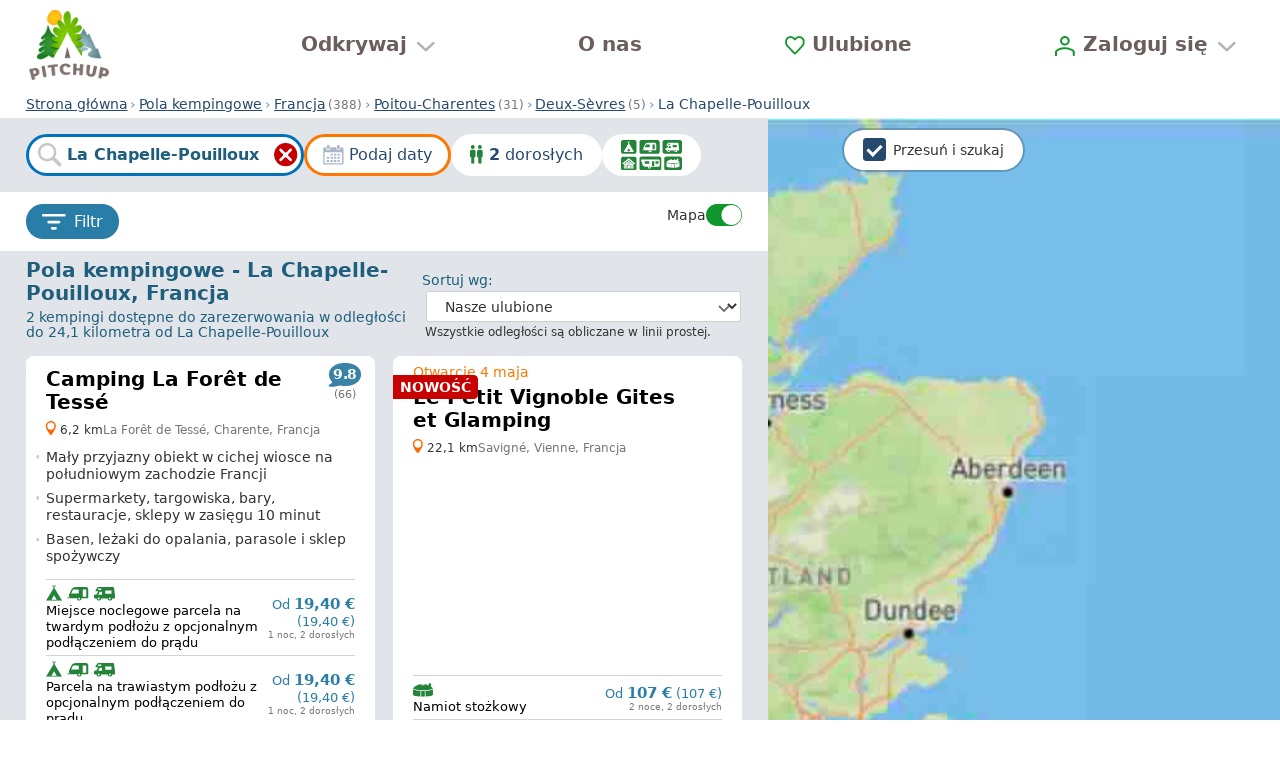

--- FILE ---
content_type: text/html;charset=utf-8
request_url: https://www.pitchup.com/pl/campsites/france/poitou-charentes/deux-sevres/la-chapelle-pouilloux/
body_size: 99082
content:
<!DOCTYPE html><html  lang="pl"><head><meta charset="utf-8"><meta name="viewport" content="width=device-width, initial-scale=1"><title>Najlepsze pola kempingowe w La Chapelle-Pouilloux, Deux-Sèvres, Francja 2026 - Zarezerwuj 2 pola kempingowe na Pitchup.com</title><meta name="robots" content="max-image-preview:large"><meta http-equiv="Accept-CH" content="DPR, Viewport-Width, Width, ECT"><meta name="google" content="notranslate"><meta name="application-name" content="Pitchup.com"><meta name="apple-mobile-web-app-title" content="Pitchup.com"><meta name="theme-color" content="#238338"><meta name="format-detection" content="telephone=no"><meta name="alfred-version" content="alfred@v4.44.14+82185"><meta name="sentry-trace" content="3743c57f81384b60b90e84472e84d1df-b7490bb09fd10a2c"><meta name="baggage" content="sentry-environment=prd,sentry-release=alfred%40v4.44.14%2B82185,sentry-public_key=fb301533a07c43fc892cfefcfd6c724c,sentry-trace_id=3743c57f81384b60b90e84472e84d1df,sentry-org_id=1388"><meta property="og:type" content="website"><meta property="og:site_name" content="Pitchup.com"><meta property="fb:app_id" content="127689162592"><meta name="twitter:card" content="summary"><meta name="twitter:site" content="@pitchup"><meta property="og:locale" content="pl"><meta property="og:locale:alternate" content="en_gb"><meta property="og:locale:alternate" content="en_us"><meta property="og:locale:alternate" content="en_au"><meta property="og:locale:alternate" content="en_ca"><meta property="og:locale:alternate" content="en_nz"><meta property="og:locale:alternate" content="en_za"><meta property="og:locale:alternate" content="en_ie"><meta property="og:locale:alternate" content="fr"><meta property="og:locale:alternate" content="fr_ca"><meta property="og:locale:alternate" content="fr_be"><meta property="og:locale:alternate" content="pt_br"><meta property="og:locale:alternate" content="pt_pt"><meta property="og:locale:alternate" content="zh_hans"><meta property="og:locale:alternate" content="nl"><meta property="og:locale:alternate" content="ca"><meta property="og:locale:alternate" content="cs"><meta property="og:locale:alternate" content="da"><meta property="og:locale:alternate" content="de"><meta property="og:locale:alternate" content="es"><meta property="og:locale:alternate" content="el"><meta property="og:locale:alternate" content="hu"><meta property="og:locale:alternate" content="it"><meta property="og:locale:alternate" content="no"><meta property="og:locale:alternate" content="ru"><meta property="og:locale:alternate" content="sv"><meta hid="og:title" property="og:title" content="Najlepsze pola kempingowe w La Chapelle-Pouilloux, Deux-Sèvres, Francja 2026 - Zarezerwuj 2 pola kempingowe na Pitchup.com"><meta hid="description" name="description" property="og:description" content="Porównuj kempingi  - La Chapelle-Pouilloux, Francja, czytaj zaufane opinie i rezerwuj bez obaw na Pitchup.com." data-brainlabs-count="2" data-brainlabs-price="EUR 19.4"><meta hid="og:url" property="og:url" content="https://www.pitchup.com/pl/campsites/france/poitou-charentes/deux-sevres/la-chapelle-pouilloux/"><meta hid="og:image" property="og:image" content="https://www.pitchup.com/images/3/image/upload/s--IIbLV4sL--/c_limit,h_2400,w_3200/e_improve,fl_progressive/q_auto/b_rgb:000,g_south_west,l_pitchup.com_wordmark_white_watermark,o_15/v1/camping_la_foret_de_tesse/343064.jpg"><meta hid="og:image:width" property="og:image:width" content="3200"><meta hid="og:image:height" property="og:image:height" content="2400"><link rel="preconnect" href="https://log.cookieyes.com" data-hid="preconnect-log-cookieyes"><link rel="stylesheet" href="/_nuxt/entry-v2.VDb7pXYw.css" crossorigin><link rel="stylesheet" href="/_nuxt/FilterAndSortMain-v2.DaNtsHBD.css" crossorigin><link rel="stylesheet" href="/_nuxt/FavouriteAddFormWishlist-v2.BF6WFT-3.css" crossorigin><link rel="dns-prefetch" href="https://cdn-cookieyes.com" data-hid="dns-prefetch-cdn-cookieyes"><link rel="dns-prefetch" href="https://directory.cookieyes.com" data-hid="dns-prefetch-directory-cookieyes"><link rel="dns-prefetch" href="https://log.cookieyes.com" data-hid="dns-prefetch-log-cookieyes"><link rel="prefetch" as="script" crossorigin href="/_nuxt/auth-redirect-v2.DrMx-o3n.js"><link rel="prefetch" as="script" crossorigin href="/_nuxt/mapsUrlRedirect-v2.DoX1LF4C.js"><link rel="prefetch" as="style" crossorigin href="/_nuxt/CampsiteNotices-v2.SZNksciQ.css"><link rel="prefetch" as="script" crossorigin href="/_nuxt/CampsiteNotices-v2.CEzTC136.js"><link rel="prefetch" as="script" crossorigin href="/_nuxt/exclamation-mark-blue-v2.Cb_RY34J.js"><link rel="prefetch" as="style" crossorigin href="/_nuxt/PopularSearchesGlamping-v2.DkT6flZP.css"><link rel="prefetch" as="script" crossorigin href="/_nuxt/PopularSearchesGlamping-v2.CKWOfs1F.js"><link rel="prefetch" as="style" crossorigin href="/_nuxt/SocialProof-v2.DaSUsXxt.css"><link rel="prefetch" as="script" crossorigin href="/_nuxt/SocialProof-v2.9_J82lsu.js"><link rel="prefetch" as="style" crossorigin href="/_nuxt/BookingMain-v2.D5nG1xTy.css"><link rel="prefetch" as="script" crossorigin href="/_nuxt/BookingMain-v2.CIS0IUBN.js"><link rel="prefetch" as="script" crossorigin href="/_nuxt/BookingCampsiteDetails-v2.CD1ODQ6c.js"><link rel="prefetch" as="script" crossorigin href="/_nuxt/LastBooked-v2.B9sJ4aCR.js"><link rel="prefetch" as="script" crossorigin href="/_nuxt/BookingStayDetails-v2.Dyn1TnsF.js"><link rel="prefetch" as="script" crossorigin href="/_nuxt/BookingEditIcon-v2.DeqZm2IT.js"><link rel="prefetch" as="script" crossorigin href="/_nuxt/pencil-v2.CL6-kNJG.js"><link rel="prefetch" as="script" crossorigin href="/_nuxt/PitchTypeDimensions-v2.D_lBsKbi.js"><link rel="prefetch" as="script" crossorigin href="/_nuxt/BookingDisallowedSubcategories-v2.BKTfPOXb.js"><link rel="prefetch" as="script" crossorigin href="/_nuxt/UnitPerPitchShortVersion-v2.D2-TYRXN.js"><link rel="prefetch" as="script" crossorigin href="/_nuxt/BookingParty-v2.g0famWK6.js"><link rel="prefetch" as="script" crossorigin href="/_nuxt/calendar-star-blue-v2.UA7ENlQF.js"><link rel="prefetch" as="script" crossorigin href="/_nuxt/BookingForm-v2.chPCbrJF.js"><link rel="prefetch" as="script" crossorigin href="/_nuxt/BookingMyDetails-v2.D1DgL8FZ.js"><link rel="prefetch" as="script" crossorigin href="/_nuxt/AccountSection-v2.BykPB-xq.js"><link rel="prefetch" as="script" crossorigin href="/_nuxt/BaseCountry-v2.CESLzrq9.js"><link rel="prefetch" as="script" crossorigin href="/_nuxt/useCountriesStore-v2.D66X3ECj.js"><link rel="prefetch" as="script" crossorigin href="/_nuxt/BasePhone-v2.D3oX0-8Q.js"><link rel="prefetch" as="script" crossorigin href="/_nuxt/PasswordSection-v2.Buhvk3yW.js"><link rel="prefetch" as="script" crossorigin href="/_nuxt/BookingOtherDetails-v2.BZ-P_avM.js"><link rel="prefetch" as="script" crossorigin href="/_nuxt/BookingCosts-v2.Ci5AGYsg.js"><link rel="prefetch" as="script" crossorigin href="/_nuxt/CompulsoryExtras-v2.DELFycdT.js"><link rel="prefetch" as="script" crossorigin href="/_nuxt/ExtraDescription-v2.qJA6ZDa8.js"><link rel="prefetch" as="script" crossorigin href="/_nuxt/ExtraChoices-v2.D9yGBmLU.js"><link rel="prefetch" as="script" crossorigin href="/_nuxt/ExtraChoice-v2.5MCbbuUk.js"><link rel="prefetch" as="script" crossorigin href="/_nuxt/BaseExtra-v2.CN2p-Pfo.js"><link rel="prefetch" as="script" crossorigin href="/_nuxt/GoogleTranslateButton-v2.GsHQJf_J.js"><link rel="prefetch" as="script" crossorigin href="/_nuxt/AdditionalTaxes-v2.DDbHw3In.js"><link rel="prefetch" as="script" crossorigin href="/_nuxt/BookingTotalCost-v2.CcUDBpSd.js"><link rel="prefetch" as="script" crossorigin href="/_nuxt/BookingTotalStay-v2.CO7tDaRQ.js"><link rel="prefetch" as="script" crossorigin href="/_nuxt/ArrivalTaxes-v2.D8OaqU43.js"><link rel="prefetch" as="script" crossorigin href="/_nuxt/BookingPaymentDeferred-v2.D1DDtuXA.js"><link rel="prefetch" as="script" crossorigin href="/_nuxt/BookingPaymentImmediate-v2.DGwfqTt5.js"><link rel="prefetch" as="script" crossorigin href="/_nuxt/BookingPaymentPitchupOnly-v2.C0vj5GGQ.js"><link rel="prefetch" as="script" crossorigin href="/_nuxt/BookingTaxTerms-v2.CS2wStHG.js"><link rel="prefetch" as="script" crossorigin href="/_nuxt/BookingCityTax-v2.Bkznw-aV.js"><link rel="prefetch" as="script" crossorigin href="/_nuxt/newlinesToHtmlBR-v2.rOaWIBw1.js"><link rel="prefetch" as="script" crossorigin href="/_nuxt/BookingExclusiveTaxes-v2.7Ll3eJUi.js"><link rel="prefetch" as="script" crossorigin href="/_nuxt/BookingCancellationPolicy-v2.-m0NEkvm.js"><link rel="prefetch" as="script" crossorigin href="/_nuxt/VueHooksInfoMixin-v2.D86_k6iI.js"><link rel="prefetch" as="script" crossorigin href="/_nuxt/PermittedArrivalDepartureTimesSection-v2.CQuwKaCk.js"><link rel="prefetch" as="script" crossorigin href="/_nuxt/PermittedArrivalDepartureTimes-v2.CUcCX8L7.js"><link rel="prefetch" as="script" crossorigin href="/_nuxt/BookingEstimateTimeOfArrival-v2.L2CNB7zK.js"><link rel="prefetch" as="script" crossorigin href="/_nuxt/GooglePayButton-v2.BGMgOCbq.js"><link rel="prefetch" as="script" crossorigin href="/_nuxt/ApplePayButton-v2.KDq8aRW1.js"><link rel="prefetch" as="script" crossorigin href="/_nuxt/BookingPaypalButton-v2.RjPMd-ac.js"><link rel="prefetch" as="script" crossorigin href="/_nuxt/BookingPaymentStatusServiceFetch-v2.CEwYI0v8.js"><link rel="prefetch" as="script" crossorigin href="/_nuxt/useStripeStore-v2.430J2mda.js"><link rel="prefetch" as="script" crossorigin href="/_nuxt/useFormStore-v2.BuK-j49L.js"><link rel="prefetch" as="script" crossorigin href="/_nuxt/StateStringsMatches-v2.C_NA3ICb.js"><link rel="prefetch" as="script" crossorigin href="/_nuxt/BookingMessageModal-v2.BdTPFURA.js"><link rel="prefetch" as="script" crossorigin href="/_nuxt/inversify.config-v2.R8HrEZq7.js"><link rel="prefetch" as="style" crossorigin href="/_nuxt/personal-details-show-v2.dhv4Wnb3.css"><link rel="prefetch" as="script" crossorigin href="/_nuxt/personal-details-show-v2.CuzMr1on.js"><link rel="prefetch" as="script" crossorigin href="/_nuxt/car-front-v2.BeHYSkJk.js"><link rel="prefetch" as="style" crossorigin href="/_nuxt/PostReviewMain-v2.D4VFyqCJ.css"><link rel="prefetch" as="script" crossorigin href="/_nuxt/PostReviewMain-v2.CwyTdCNR.js"><link rel="prefetch" as="script" crossorigin href="/_nuxt/add-a-review-v2.DQfjW0UK.js"><link rel="prefetch" as="script" crossorigin href="/_nuxt/add-campsite-review-form-v2.DgM1gt2B.js"><link rel="prefetch" as="script" crossorigin href="/_nuxt/review-star-rating-v2.Dmik7xzQ.js"><link rel="prefetch" as="script" crossorigin href="/_nuxt/StarRatingAccessible-v2.7rg-JT_g.js"><link rel="prefetch" as="script" crossorigin href="/_nuxt/SingleStar-v2.CS103FXe.js"><link rel="prefetch" as="script" crossorigin href="/_nuxt/PuAccordion-v2.DrCcslx-.js"><link rel="prefetch" as="script" crossorigin href="/_nuxt/PuAccordionStateless-v2.Ddwmp5xa.js"><link rel="prefetch" as="script" crossorigin href="/_nuxt/BaseRadioOptions-v2.Dp5mpytv.js"><link rel="prefetch" as="script" crossorigin href="/_nuxt/CampsiteImageUploader-v2.Da8yHbIm.js"><link rel="prefetch" as="script" crossorigin href="/_nuxt/UploadedImagePreview-v2.gztSC7xW.js"><link rel="prefetch" as="script" crossorigin href="/_nuxt/StateMatches-v2.K0NA1p_o.js"><link rel="prefetch" as="script" crossorigin href="/_nuxt/DeleteButtonWithPrompt-v2.OcWfcI7E.js"><link rel="prefetch" as="script" crossorigin href="/_nuxt/bin-v2.CO0sr7QO.js"><link rel="prefetch" as="script" crossorigin href="/_nuxt/Filestack-v2.CzK-no9f.js"><link rel="prefetch" as="script" crossorigin href="/_nuxt/UserBookingsRepositoryFetch-v2.Bu65VrDs.js"><link rel="prefetch" as="script" crossorigin href="/_nuxt/basic-v2.-LhC7E7G.js"><link rel="prefetch" as="script" crossorigin href="/_nuxt/booking-v2.CUMGBx6l.js"><link rel="prefetch" as="script" crossorigin href="/_nuxt/default-no-footer-v2.DqxYqkLg.js"><link rel="prefetch" as="script" crossorigin href="/_nuxt/ErrorCaptured-v2.DxIHMikR.js"><link rel="prefetch" as="script" crossorigin href="/_nuxt/error-v2.D0hY8J61.js"><link rel="prefetch" as="script" crossorigin href="/_nuxt/homepage-layout-v2.C1Y3pL9U.js"><link rel="prefetch" as="script" crossorigin href="/_nuxt/no-navbar-v2.upMdmyOR.js"><link rel="prefetch" as="script" crossorigin href="/_nuxt/FeefoBadge-v2.Ga8lfe2I.js"><link rel="prefetch" as="script" crossorigin href="/_nuxt/FooterLinks-v2.ByaXVGp6.js"><link rel="prefetch" as="script" crossorigin href="/_nuxt/user-account-desktop-v2.DDHgO4S5.js"><link rel="prefetch" as="script" crossorigin href="/_nuxt/UserAccountUsersInfo-v2.DEKWNUgt.js"><link rel="prefetch" as="script" crossorigin href="/_nuxt/AccountSectionsMenu-v2.sjKunBTm.js"><link rel="prefetch" as="script" crossorigin href="/_nuxt/UserAccountFooter-v2.BZ0ciD8D.js"><link rel="prefetch" as="script" crossorigin href="/_nuxt/user-account-v2.ClBnh5nD.js"><link rel="prefetch" as="script" crossorigin href="/_nuxt/sentry.client.config-v2.18Ai5sRY.js"><link rel="prefetch" as="script" crossorigin href="/_nuxt/ca-ES-v2.By-z3aaa.js"><link rel="prefetch" as="script" crossorigin href="/_nuxt/time-v2.0-d_Q4kQ.js"><link rel="prefetch" as="script" crossorigin href="/_nuxt/cs-CZ-v2.DBJB2oqz.js"><link rel="prefetch" as="script" crossorigin href="/_nuxt/da-DK-v2.Cp7MUPy4.js"><link rel="prefetch" as="script" crossorigin href="/_nuxt/de-DE-v2.D6xFIHQE.js"><link rel="prefetch" as="script" crossorigin href="/_nuxt/el-GR-v2.CLRuS_7w.js"><link rel="prefetch" as="script" crossorigin href="/_nuxt/en-AU-v2.DGyExsIe.js"><link rel="prefetch" as="script" crossorigin href="/_nuxt/en-CA-v2.CsW0TOSq.js"><link rel="prefetch" as="script" crossorigin href="/_nuxt/en-IE-v2.Bt1cQa3S.js"><link rel="prefetch" as="script" crossorigin href="/_nuxt/en-NZ-v2.DWy5un1k.js"><link rel="prefetch" as="script" crossorigin href="/_nuxt/en-US-v2.KLGZyDsN.js"><link rel="prefetch" as="script" crossorigin href="/_nuxt/en-ZA-v2.C-rXoEVi.js"><link rel="prefetch" as="script" crossorigin href="/_nuxt/en-v2.23j70gwE.js"><link rel="prefetch" as="script" crossorigin href="/_nuxt/es-ES-v2.Cu4OXSar.js"><link rel="prefetch" as="script" crossorigin href="/_nuxt/fr-BE-v2.DkRc6zqt.js"><link rel="prefetch" as="script" crossorigin href="/_nuxt/fr-CA-v2.DjfFhsaG.js"><link rel="prefetch" as="script" crossorigin href="/_nuxt/fr-FR-v2.CAri_DOj.js"><link rel="prefetch" as="script" crossorigin href="/_nuxt/hu-HU-v2.AeaZZ9Gx.js"><link rel="prefetch" as="script" crossorigin href="/_nuxt/it-IT-v2.hl-Zgn6t.js"><link rel="prefetch" as="script" crossorigin href="/_nuxt/nl-NL-v2.DsoHl3xS.js"><link rel="prefetch" as="script" crossorigin href="/_nuxt/no-NO-v2.D9smjYd_.js"><link rel="prefetch" as="script" crossorigin href="/_nuxt/pl-PL-v2.B1uDxQuf.js"><link rel="prefetch" as="script" crossorigin href="/_nuxt/pt-BR-v2.__Dvsprp.js"><link rel="prefetch" as="script" crossorigin href="/_nuxt/pt-PT-v2.BNEas08g.js"><link rel="prefetch" as="script" crossorigin href="/_nuxt/ru-RU-v2.BY9x3fP3.js"><link rel="prefetch" as="script" crossorigin href="/_nuxt/sv-SE-v2.DsJGRHZ1.js"><link rel="prefetch" as="script" crossorigin href="/_nuxt/zh-CN-v2.cyjK0LIT.js"><link rel="prefetch" as="script" crossorigin href="/_nuxt/jump.module-v2.fW43J3M6.js"><link rel="prefetch" as="script" crossorigin href="/_nuxt/workbox-window.prod.es5-v2.BR-HC0J-.js"><link rel="prefetch" as="script" crossorigin href="/_nuxt/app-header-v2.qabw_nKS.js"><link rel="prefetch" as="script" crossorigin href="/_nuxt/AppFooter-v2.B21U5a9r.js"><link rel="prefetch" as="script" crossorigin href="/_nuxt/AccountHome-v2.Dj6OgTlY.js"><link rel="prefetch" as="script" crossorigin href="/_nuxt/AccountDashboard-v2.Ci9CmSda.js"><link rel="prefetch" as="script" crossorigin href="/_nuxt/RecentSearches-v2.DWTrjNnh.js"><link rel="prefetch" as="script" crossorigin href="/_nuxt/NewUser-v2.WqrsJ1vy.js"><link rel="prefetch" as="script" crossorigin href="/_nuxt/AppMenu-v2.CeDqkSoY.js"><link rel="prefetch" as="script" crossorigin href="/_nuxt/owners-background-icon-v2.H7ZQEBoH.js"><link rel="prefetch" as="script" crossorigin href="/_nuxt/GoogleOneTap-v2.BbQRcJS4.js"><link rel="prefetch" as="image" type="image/svg+xml" href="/_nuxt/pitchup.com-vector-logo-v2.G2AFDfbP.svg"><link rel="prefetch" as="image" type="image/jpeg" href="/_nuxt/dogs-v2.DlNxF_Tg.jpg"><link rel="prefetch" as="image" type="image/png" href="/_nuxt/review-awards-v2.DaqrrKr7.png"><link rel="prefetch" as="image" type="image/jpeg" href="/_nuxt/wild-v2.pSPt-IRV.jpg"><link rel="prefetch" as="image" type="image/png" href="/_nuxt/pitchup-logo-v2.49Qhm04M.png"><link rel="prefetch" as="image" type="image/jpeg" href="/_nuxt/footer-background-800-v2.C2eVBNW0.jpg"><link rel="prefetch" as="image" type="image/jpeg" href="/_nuxt/footer-background-1200-v2.QymfaLDT.jpg"><link rel="prefetch" as="image" type="image/jpeg" href="/_nuxt/footer-background-1600-v2.BeFAiDGX.jpg"><link rel="prefetch" as="image" type="image/jpeg" href="/_nuxt/footer-background-2000-v2.DWYC5QQ8.jpg"><link rel="prefetch" as="image" type="image/svg+xml" href="/_nuxt/google-pay-v2.BjRa3HQm.svg"><link rel="prefetch" as="image" type="image/svg+xml" href="/_nuxt/mastercard-v2.D6mJcliz.svg"><link rel="prefetch" as="image" type="image/svg+xml" href="/_nuxt/paypal-v2.TFZsZNnI.svg"><link rel="prefetch" as="image" type="image/svg+xml" href="/_nuxt/AC-v2.SSPFRiRi.svg"><link rel="prefetch" as="image" type="image/svg+xml" href="/_nuxt/AD-v2.VIxDOz_I.svg"><link rel="prefetch" as="image" type="image/svg+xml" href="/_nuxt/AF-v2.Dv_OJ5Rp.svg"><link rel="prefetch" as="image" type="image/svg+xml" href="/_nuxt/AL-v2.3lyr-c7S.svg"><link rel="prefetch" as="image" type="image/svg+xml" href="/_nuxt/AQ-v2.UJB4WIJV.svg"><link rel="prefetch" as="image" type="image/svg+xml" href="/_nuxt/AR-v2._J8IH3Xq.svg"><link rel="prefetch" as="image" type="image/svg+xml" href="/_nuxt/AS-v2.Cn3vGqni.svg"><link rel="prefetch" as="image" type="image/svg+xml" href="/_nuxt/BM-v2.CqUtTfs5.svg"><link rel="prefetch" as="image" type="image/svg+xml" href="/_nuxt/BN-v2.NrFV9hu8.svg"><link rel="prefetch" as="image" type="image/svg+xml" href="/_nuxt/BR-v2.Bo6owTTs.svg"><link rel="prefetch" as="image" type="image/svg+xml" href="/_nuxt/BT-v2.B2Xr8OzG.svg"><link rel="prefetch" as="image" type="image/svg+xml" href="/_nuxt/BZ-v2.YhYlk2gZ.svg"><link rel="prefetch" as="image" type="image/svg+xml" href="/_nuxt/CC-v2.zDmykS6H.svg"><link rel="prefetch" as="image" type="image/svg+xml" href="/_nuxt/CY-v2.CVIaC2IJ.svg"><link rel="prefetch" as="image" type="image/svg+xml" href="/_nuxt/IO-v2.BYNDnoGZ.svg"><link rel="prefetch" as="image" type="image/svg+xml" href="/_nuxt/DM-v2.BThbnSBd.svg"><link rel="prefetch" as="image" type="image/svg+xml" href="/_nuxt/DO-v2.NMs2nKmn.svg"><link rel="prefetch" as="image" type="image/svg+xml" href="/_nuxt/EC-v2.BuqWLkYm.svg"><link rel="prefetch" as="image" type="image/svg+xml" href="/_nuxt/EG-v2.BmH8FTsc.svg"><link rel="prefetch" as="image" type="image/svg+xml" href="/_nuxt/ER-v2.B8HlL9fn.svg"><link rel="prefetch" as="image" type="image/svg+xml" href="/_nuxt/FJ-v2.IOWSJsH7.svg"><link rel="prefetch" as="image" type="image/svg+xml" href="/_nuxt/FK-v2.C7cDgqLe.svg"><link rel="prefetch" as="image" type="image/svg+xml" href="/_nuxt/GI-v2.DrZzYFux.svg"><link rel="prefetch" as="image" type="image/svg+xml" href="/_nuxt/GP-v2.DRn6dhWX.svg"><link rel="prefetch" as="image" type="image/svg+xml" href="/_nuxt/GQ-v2.JTukp_pP.svg"><link rel="prefetch" as="image" type="image/svg+xml" href="/_nuxt/GS-v2.B_dwjYi-.svg"><link rel="prefetch" as="image" type="image/svg+xml" href="/_nuxt/GT-v2.V3El5SLE.svg"><link rel="prefetch" as="image" type="image/svg+xml" href="/_nuxt/GU-v2.Bm99rsuU.svg"><link rel="prefetch" as="image" type="image/svg+xml" href="/_nuxt/HR-v2.C6a6gjD9.svg"><link rel="prefetch" as="image" type="image/svg+xml" href="/_nuxt/HT-v2.C4QttyqB.svg"><link rel="prefetch" as="image" type="image/svg+xml" href="/_nuxt/IC-v2.D3EGbF3b.svg"><link rel="prefetch" as="image" type="image/svg+xml" href="/_nuxt/IM-v2.Bws2rKtC.svg"><link rel="prefetch" as="image" type="image/svg+xml" href="/_nuxt/JE-v2.v6y85_Vm.svg"><link rel="prefetch" as="image" type="image/svg+xml" href="/_nuxt/KH-v2.DC-6CBYg.svg"><link rel="prefetch" as="image" type="image/svg+xml" href="/_nuxt/KY-v2.BbKl1EHH.svg"><link rel="prefetch" as="image" type="image/svg+xml" href="/_nuxt/KZ-v2.Dlfj-Vhc.svg"><link rel="prefetch" as="image" type="image/svg+xml" href="/_nuxt/LB-v2.CbTYrRVs.svg"><link rel="prefetch" as="image" type="image/svg+xml" href="/_nuxt/LI-v2.CuhwKmkY.svg"><link rel="prefetch" as="image" type="image/svg+xml" href="/_nuxt/LK-v2.Cm5G3O5e.svg"><link rel="prefetch" as="image" type="image/svg+xml" href="/_nuxt/MD-v2.D89q-g_Y.svg"><link rel="prefetch" as="image" type="image/svg+xml" href="/_nuxt/ME-v2.pNlB6mE5.svg"><link rel="prefetch" as="image" type="image/svg+xml" href="/_nuxt/MO-v2.B0YFnA7G.svg"><link rel="prefetch" as="image" type="image/svg+xml" href="/_nuxt/MP-v2.DEIuyk4E.svg"><link rel="prefetch" as="image" type="image/svg+xml" href="/_nuxt/MS-v2.CCntGKg9.svg"><link rel="prefetch" as="image" type="image/svg+xml" href="/_nuxt/MT-v2.D4kUQTfr.svg"><link rel="prefetch" as="image" type="image/svg+xml" href="/_nuxt/MX-v2.BpRbtFd2.svg"><link rel="prefetch" as="image" type="image/svg+xml" href="/_nuxt/MZ-v2.CBKAR1PF.svg"><link rel="prefetch" as="image" type="image/svg+xml" href="/_nuxt/NF-v2.Caapjwtx.svg"><link rel="prefetch" as="image" type="image/svg+xml" href="/_nuxt/NI-v2.ytNPn6fU.svg"><link rel="prefetch" as="image" type="image/svg+xml" href="/_nuxt/OM-v2.Dr59nfpU.svg"><link rel="prefetch" as="image" type="image/svg+xml" href="/_nuxt/PF-v2.BObmo6a6.svg"><link rel="prefetch" as="image" type="image/svg+xml" href="/_nuxt/PG-v2.B-H1U4rt.svg"><link rel="prefetch" as="image" type="image/svg+xml" href="/_nuxt/PM-v2.G_9yImSm.svg"><link rel="prefetch" as="image" type="image/svg+xml" href="/_nuxt/PN-v2.mFCgvktZ.svg"><link rel="prefetch" as="image" type="image/svg+xml" href="/_nuxt/PT-v2.DtJ4jvbQ.svg"><link rel="prefetch" as="image" type="image/svg+xml" href="/_nuxt/PY-v2.BXemvMZ1.svg"><link rel="prefetch" as="image" type="image/svg+xml" href="/_nuxt/RS-v2.Jss9QkZ3.svg"><link rel="prefetch" as="image" type="image/svg+xml" href="/_nuxt/SA-v2.EscauKAn.svg"><link rel="prefetch" as="image" type="image/svg+xml" href="/_nuxt/SH-v2.Dy06VfRM.svg"><link rel="prefetch" as="image" type="image/svg+xml" href="/_nuxt/SM-v2.BCLUsmi_.svg"><link rel="prefetch" as="image" type="image/svg+xml" href="/_nuxt/SV-v2.Sce9IpT9.svg"><link rel="prefetch" as="image" type="image/svg+xml" href="/_nuxt/SX-v2.1sjK7lIH.svg"><link rel="prefetch" as="image" type="image/svg+xml" href="/_nuxt/SZ-v2.Bz7PsXjG.svg"><link rel="prefetch" as="image" type="image/svg+xml" href="/_nuxt/TA-v2.8QldIe57.svg"><link rel="prefetch" as="image" type="image/svg+xml" href="/_nuxt/TC-v2.DCySGizd.svg"><link rel="prefetch" as="image" type="image/svg+xml" href="/_nuxt/TM-v2.-S-SReBa.svg"><link rel="prefetch" as="image" type="image/svg+xml" href="/_nuxt/UG-v2.Dq0S3wpM.svg"><link rel="prefetch" as="image" type="image/svg+xml" href="/_nuxt/VA-v2.BwkYLRjR.svg"><link rel="prefetch" as="image" type="image/svg+xml" href="/_nuxt/VG-v2.BR5dMhtx.svg"><link rel="prefetch" as="image" type="image/svg+xml" href="/_nuxt/VI-v2.yHV2dgGE.svg"><link rel="prefetch" as="image" type="image/svg+xml" href="/_nuxt/XK-v2.pbZb9KCk.svg"><link rel="prefetch" as="image" type="image/svg+xml" href="/_nuxt/YT-v2.BnkFmupf.svg"><link rel="prefetch" as="image" type="image/svg+xml" href="/_nuxt/ZM-v2.BoTMJm7Y.svg"><link rel="prefetch" as="image" type="image/svg+xml" href="/_nuxt/ZW-v2.UK1Tl6bT.svg"><link rel="prefetch" as="script" crossorigin href="/_nuxt/about_contact_customer-v2.C7O3zcyw.js"><link rel="prefetch" as="script" crossorigin href="/_nuxt/about_contact_manager-v2.BUeeMa3R.js"><link rel="prefetch" as="script" crossorigin href="/_nuxt/footer_links-v2.ykYjnqcG.js"><link rel="prefetch" as="script" crossorigin href="/_nuxt/footer_links_about-v2.MSH_Nln-.js"><link rel="prefetch" as="script" crossorigin href="/_nuxt/footer_links_sitemap-v2.Cx2UsVuz.js"><link rel="prefetch" as="script" crossorigin href="/_nuxt/about_contact_customer-v2.DKgbho8I.js"><link rel="prefetch" as="script" crossorigin href="/_nuxt/about_contact_manager-v2.B-A-URRr.js"><link rel="prefetch" as="script" crossorigin href="/_nuxt/footer_links-v2.d1R5hUto.js"><link rel="prefetch" as="script" crossorigin href="/_nuxt/footer_links_about-v2.FzbQXfGL.js"><link rel="prefetch" as="script" crossorigin href="/_nuxt/footer_links_sitemap-v2.CkEX6vKW.js"><link rel="prefetch" as="script" crossorigin href="/_nuxt/about_contact_customer-v2.D-SRDeGi.js"><link rel="prefetch" as="script" crossorigin href="/_nuxt/about_contact_manager-v2.BCLvDkuP.js"><link rel="prefetch" as="script" crossorigin href="/_nuxt/footer_links-v2.BzlI1aVV.js"><link rel="prefetch" as="script" crossorigin href="/_nuxt/footer_links_about-v2.BqbodyoW.js"><link rel="prefetch" as="script" crossorigin href="/_nuxt/footer_links_sitemap-v2.CpSBKEOB.js"><link rel="prefetch" as="script" crossorigin href="/_nuxt/about_contact_customer-v2.ImpObtpq.js"><link rel="prefetch" as="script" crossorigin href="/_nuxt/about_contact_manager-v2.DsEDHnfl.js"><link rel="prefetch" as="script" crossorigin href="/_nuxt/footer_links-v2.5tiAR-vl.js"><link rel="prefetch" as="script" crossorigin href="/_nuxt/footer_links_about-v2.DEqddgW4.js"><link rel="prefetch" as="script" crossorigin href="/_nuxt/footer_links_sitemap-v2.DZ2wICNG.js"><link rel="prefetch" as="script" crossorigin href="/_nuxt/about_contact_customer-v2.CineGW-w.js"><link rel="prefetch" as="script" crossorigin href="/_nuxt/about_contact_manager-v2.DE_XRLCV.js"><link rel="prefetch" as="script" crossorigin href="/_nuxt/footer_links-v2.DVc_-5bu.js"><link rel="prefetch" as="script" crossorigin href="/_nuxt/footer_links_about-v2.Dhp0IgwR.js"><link rel="prefetch" as="script" crossorigin href="/_nuxt/footer_links_sitemap-v2.akMgy0w0.js"><link rel="prefetch" as="script" crossorigin href="/_nuxt/about_contact_customer-v2.DeA5dwfL.js"><link rel="prefetch" as="script" crossorigin href="/_nuxt/about_contact_manager-v2.DpmgQVOh.js"><link rel="prefetch" as="script" crossorigin href="/_nuxt/footer_links-v2.D6njTr_c.js"><link rel="prefetch" as="script" crossorigin href="/_nuxt/footer_links_about-v2.Bv2il_Gc.js"><link rel="prefetch" as="script" crossorigin href="/_nuxt/footer_links_sitemap-v2.2rH8Ys1j.js"><link rel="prefetch" as="script" crossorigin href="/_nuxt/about_contact_customer-v2.D4r0vYLR.js"><link rel="prefetch" as="script" crossorigin href="/_nuxt/about_contact_manager-v2.DQknPUTa.js"><link rel="prefetch" as="script" crossorigin href="/_nuxt/footer_links-v2.CMTlI0eo.js"><link rel="prefetch" as="script" crossorigin href="/_nuxt/footer_links_about-v2.DzS_78q-.js"><link rel="prefetch" as="script" crossorigin href="/_nuxt/footer_links_sitemap-v2.BtV5YmXT.js"><link rel="prefetch" as="script" crossorigin href="/_nuxt/about_contact_customer-v2.gv-tpG6q.js"><link rel="prefetch" as="script" crossorigin href="/_nuxt/about_contact_manager-v2.CPTJr8vs.js"><link rel="prefetch" as="script" crossorigin href="/_nuxt/footer_links-v2.BbiglzXt.js"><link rel="prefetch" as="script" crossorigin href="/_nuxt/footer_links_about-v2.BQ9rGjo2.js"><link rel="prefetch" as="script" crossorigin href="/_nuxt/footer_links_sitemap-v2.CrwbhqzX.js"><link rel="prefetch" as="script" crossorigin href="/_nuxt/about_contact_customer-v2.wADRMZ6T.js"><link rel="prefetch" as="script" crossorigin href="/_nuxt/about_contact_manager-v2.CaWPVxi9.js"><link rel="prefetch" as="script" crossorigin href="/_nuxt/footer_links-v2.fbWdLp3S.js"><link rel="prefetch" as="script" crossorigin href="/_nuxt/footer_links_about-v2.BkyifgTn.js"><link rel="prefetch" as="script" crossorigin href="/_nuxt/footer_links_sitemap-v2._Gbn_XNJ.js"><link rel="prefetch" as="script" crossorigin href="/_nuxt/about_contact_customer-v2.B-UAAFY6.js"><link rel="prefetch" as="script" crossorigin href="/_nuxt/about_contact_manager-v2.CXnWXTfd.js"><link rel="prefetch" as="script" crossorigin href="/_nuxt/footer_links-v2.BYfcqFC1.js"><link rel="prefetch" as="script" crossorigin href="/_nuxt/footer_links_about-v2.3oBYkG6b.js"><link rel="prefetch" as="script" crossorigin href="/_nuxt/footer_links_sitemap-v2.D9Pe6Cn5.js"><link rel="prefetch" as="script" crossorigin href="/_nuxt/about_contact_customer-v2.WNLr3THI.js"><link rel="prefetch" as="script" crossorigin href="/_nuxt/about_contact_manager-v2.DitJv1WQ.js"><link rel="prefetch" as="script" crossorigin href="/_nuxt/footer_links-v2.CC4NbZsl.js"><link rel="prefetch" as="script" crossorigin href="/_nuxt/footer_links_about-v2.B3sOpFzs.js"><link rel="prefetch" as="script" crossorigin href="/_nuxt/footer_links_sitemap-v2.BLEU0fEf.js"><link rel="prefetch" as="script" crossorigin href="/_nuxt/about_contact_customer-v2.AIMRwxCl.js"><link rel="prefetch" as="script" crossorigin href="/_nuxt/about_contact_manager-v2.KLjrNT5M.js"><link rel="prefetch" as="script" crossorigin href="/_nuxt/footer_links-v2.C0uiF4xD.js"><link rel="prefetch" as="script" crossorigin href="/_nuxt/footer_links_about-v2.B4r2VvSv.js"><link rel="prefetch" as="script" crossorigin href="/_nuxt/footer_links_sitemap-v2.BUEs-TWH.js"><link rel="prefetch" as="script" crossorigin href="/_nuxt/about_contact_customer-v2.C8hKxbeg.js"><link rel="prefetch" as="script" crossorigin href="/_nuxt/about_contact_manager-v2.BObbF2h4.js"><link rel="prefetch" as="script" crossorigin href="/_nuxt/footer_links-v2.BQC77Tfw.js"><link rel="prefetch" as="script" crossorigin href="/_nuxt/footer_links_about-v2.CjriWLvN.js"><link rel="prefetch" as="script" crossorigin href="/_nuxt/footer_links_sitemap-v2.D176WNW0.js"><link rel="prefetch" as="script" crossorigin href="/_nuxt/about_contact_customer-v2.5S5XYmeF.js"><link rel="prefetch" as="script" crossorigin href="/_nuxt/about_contact_manager-v2.DY3LHk6b.js"><link rel="prefetch" as="script" crossorigin href="/_nuxt/footer_links-v2.BgzvHaO1.js"><link rel="prefetch" as="script" crossorigin href="/_nuxt/footer_links_about-v2.a9rvhJ__.js"><link rel="prefetch" as="script" crossorigin href="/_nuxt/footer_links_sitemap-v2.B4QSqRL7.js"><link rel="prefetch" as="script" crossorigin href="/_nuxt/about_contact_customer-v2.Bz8AL1Aw.js"><link rel="prefetch" as="script" crossorigin href="/_nuxt/about_contact_manager-v2.isGzkyuv.js"><link rel="prefetch" as="script" crossorigin href="/_nuxt/footer_links-v2.DhXQhZpk.js"><link rel="prefetch" as="script" crossorigin href="/_nuxt/footer_links_about-v2.CHGlHIFP.js"><link rel="prefetch" as="script" crossorigin href="/_nuxt/footer_links_sitemap-v2.BJQN9SdG.js"><link rel="prefetch" as="script" crossorigin href="/_nuxt/about_contact_customer-v2.CRESdS5O.js"><link rel="prefetch" as="script" crossorigin href="/_nuxt/about_contact_manager-v2.D3aXmCdZ.js"><link rel="prefetch" as="script" crossorigin href="/_nuxt/footer_links-v2.B3XZgtRb.js"><link rel="prefetch" as="script" crossorigin href="/_nuxt/footer_links_about-v2.mgNWc71u.js"><link rel="prefetch" as="script" crossorigin href="/_nuxt/footer_links_sitemap-v2.B_UNtBPz.js"><link rel="prefetch" as="script" crossorigin href="/_nuxt/about_contact_customer-v2.QxKFbJi8.js"><link rel="prefetch" as="script" crossorigin href="/_nuxt/about_contact_manager-v2.-PVKFeIs.js"><link rel="prefetch" as="script" crossorigin href="/_nuxt/footer_links-v2.BfNY2bbc.js"><link rel="prefetch" as="script" crossorigin href="/_nuxt/footer_links_about-v2.BUHSgeJO.js"><link rel="prefetch" as="script" crossorigin href="/_nuxt/footer_links_sitemap-v2.BQwhFhnK.js"><link rel="prefetch" as="script" crossorigin href="/_nuxt/about_contact_customer-v2.BzCwi5-4.js"><link rel="prefetch" as="script" crossorigin href="/_nuxt/about_contact_manager-v2.BR5v5Exs.js"><link rel="prefetch" as="script" crossorigin href="/_nuxt/footer_links-v2.CPRduxwG.js"><link rel="prefetch" as="script" crossorigin href="/_nuxt/footer_links_about-v2.BY13n3ir.js"><link rel="prefetch" as="script" crossorigin href="/_nuxt/footer_links_sitemap-v2.CulYG_wJ.js"><link rel="prefetch" as="script" crossorigin href="/_nuxt/about_contact_customer-v2.CTyMre5O.js"><link rel="prefetch" as="script" crossorigin href="/_nuxt/about_contact_manager-v2.Lze8DeZ1.js"><link rel="prefetch" as="script" crossorigin href="/_nuxt/footer_links-v2.RZTqnCvK.js"><link rel="prefetch" as="script" crossorigin href="/_nuxt/footer_links_about-v2.B9eTmohm.js"><link rel="prefetch" as="script" crossorigin href="/_nuxt/footer_links_sitemap-v2.Dd8X8iCB.js"><link rel="prefetch" as="script" crossorigin href="/_nuxt/about_contact_customer-v2.nl7Chwvl.js"><link rel="prefetch" as="script" crossorigin href="/_nuxt/about_contact_manager-v2.6LAeVQ4T.js"><link rel="prefetch" as="script" crossorigin href="/_nuxt/footer_links-v2.BrmZNMhM.js"><link rel="prefetch" as="script" crossorigin href="/_nuxt/footer_links_about-v2.BkdduMQn.js"><link rel="prefetch" as="script" crossorigin href="/_nuxt/footer_links_sitemap-v2.dwBhTmr-.js"><link rel="prefetch" as="script" crossorigin href="/_nuxt/about_contact_customer-v2.DreIqPff.js"><link rel="prefetch" as="script" crossorigin href="/_nuxt/about_contact_manager-v2.BOXSDEPT.js"><link rel="prefetch" as="script" crossorigin href="/_nuxt/footer_links-v2.DVMTjJur.js"><link rel="prefetch" as="script" crossorigin href="/_nuxt/footer_links_about-v2.VDDbqHGj.js"><link rel="prefetch" as="script" crossorigin href="/_nuxt/footer_links_sitemap-v2.BUd3IvNR.js"><link rel="prefetch" as="script" crossorigin href="/_nuxt/about_contact_customer-v2.D7fBbr-t.js"><link rel="prefetch" as="script" crossorigin href="/_nuxt/about_contact_manager-v2.D1FkG1rk.js"><link rel="prefetch" as="script" crossorigin href="/_nuxt/footer_links-v2.D9f3QgOv.js"><link rel="prefetch" as="script" crossorigin href="/_nuxt/footer_links_about-v2.BM43IECZ.js"><link rel="prefetch" as="script" crossorigin href="/_nuxt/footer_links_sitemap-v2.DXoXK9I3.js"><link rel="prefetch" as="script" crossorigin href="/_nuxt/about_contact_customer-v2.CzlbydMe.js"><link rel="prefetch" as="script" crossorigin href="/_nuxt/about_contact_manager-v2.CtmiwGhg.js"><link rel="prefetch" as="script" crossorigin href="/_nuxt/footer_links-v2.DtmmiESa.js"><link rel="prefetch" as="script" crossorigin href="/_nuxt/footer_links_about-v2.DJJSlL-t.js"><link rel="prefetch" as="script" crossorigin href="/_nuxt/footer_links_sitemap-v2.E66Jcnkb.js"><link rel="prefetch" as="script" crossorigin href="/_nuxt/about_contact_customer-v2.CLjwiNU-.js"><link rel="prefetch" as="script" crossorigin href="/_nuxt/about_contact_manager-v2.DkcMzXfS.js"><link rel="prefetch" as="script" crossorigin href="/_nuxt/footer_links-v2.Co2sFF0e.js"><link rel="prefetch" as="script" crossorigin href="/_nuxt/footer_links_about-v2.DqVkmShr.js"><link rel="prefetch" as="script" crossorigin href="/_nuxt/footer_links_sitemap-v2.DZeq00Fc.js"><link rel="prefetch" as="script" crossorigin href="/_nuxt/about_contact_customer-v2.C5pGX_pR.js"><link rel="prefetch" as="script" crossorigin href="/_nuxt/about_contact_manager-v2.DzUCCztG.js"><link rel="prefetch" as="script" crossorigin href="/_nuxt/footer_links-v2.DtNzlL3E.js"><link rel="prefetch" as="script" crossorigin href="/_nuxt/footer_links_about-v2.D3bi2bG1.js"><link rel="prefetch" as="script" crossorigin href="/_nuxt/footer_links_sitemap-v2.BH7Zz47B.js"><link rel="prefetch" as="script" crossorigin href="/_nuxt/about_contact_customer-v2.Dko_hLjb.js"><link rel="prefetch" as="script" crossorigin href="/_nuxt/about_contact_manager-v2.nNKXL9N_.js"><link rel="prefetch" as="script" crossorigin href="/_nuxt/footer_links-v2.5Q10-aS5.js"><link rel="prefetch" as="script" crossorigin href="/_nuxt/footer_links_about-v2.CSQ2fN6J.js"><link rel="prefetch" as="script" crossorigin href="/_nuxt/footer_links_sitemap-v2.CB3XB3b2.js"><link rel="prefetch" as="script" crossorigin href="/_nuxt/SearchResultsPaginationControls-v2.CUampEhG.js"><link rel="prefetch" as="script" crossorigin href="/_nuxt/forward-rounded-blue-v2.BBewkD_w.js"><link rel="prefetch" as="script" crossorigin href="/_nuxt/NotifyMe-v2.qjJ3kfzy.js"><link rel="prefetch" as="script" crossorigin href="/_nuxt/AllocationAlertForm-v2._hzF5oAo.js"><link rel="prefetch" as="script" crossorigin href="/_nuxt/BaseMultiCheckbox-v2.CgndF0G-.js"><link rel="prefetch" as="script" crossorigin href="/_nuxt/AuthMixinNew-v2.BFbQGxHS.js"><link rel="prefetch" as="script" crossorigin href="/_nuxt/tick-v2.S00Fkeei.js"><link rel="prefetch" as="script" crossorigin href="/_nuxt/useUserAllocationAlertsStore-v2.WsCoBz2B.js"><link rel="prefetch" as="script" crossorigin href="/_nuxt/SearchResultsFaq-v2.5TR8nazH.js"><link rel="prefetch" as="script" crossorigin href="/_nuxt/BackToTop-v2.DLLOornu.js"><link rel="prefetch" as="script" crossorigin href="/_nuxt/PuPricingResults-v2.BsGjR8A5.js"><link rel="prefetch" as="script" crossorigin href="/_nuxt/PuPriceLosenge-v2.BHnuOWL4.js"><link rel="prefetch" as="script" crossorigin href="/_nuxt/timer-v2.CEeMqH9T.js"><link rel="prefetch" as="script" crossorigin href="/_nuxt/SearchInlineGallery-v2.C-6BIBJ7.js"><link rel="prefetch" as="script" crossorigin href="/_nuxt/text-v2.C68P_HQ_.js"><link rel="prefetch" as="script" crossorigin href="/_nuxt/InlineGallery-v2.CT8WAK_9.js"><link rel="prefetch" as="script" crossorigin href="/_nuxt/PuFlickity-v2.1xHw-B6T.js"><link rel="prefetch" as="script" crossorigin href="/_nuxt/flickity-v2.Dhg6YrNB.js"><link rel="prefetch" as="image" type="image/jpeg" href="/_nuxt/map-placeholder-v2.SqUuTa8s.jpg"><link rel="icon" type="image/x-icon" href="https://www.pitchup.com/favicon.ico"><link rel="icon" type="image/png" sizes="32x32" href="https://www.pitchup.com/app-icons/favicon-32x32.png"><link rel="icon" type="image/png" sizes="96x96" href="https://www.pitchup.com/app-icons/favicon-96x96.png"><link rel="icon" type="image/png" sizes="180x180" href="https://www.pitchup.com/app-icons/favicon-180x180.png"><link rel="canonical" href="https://www.pitchup.com/pl/campsites/france/poitou-charentes/deux-sevres/la-chapelle-pouilloux/"><link rel="alternate" hreflang="en-gb" href="https://www.pitchup.com/campsites/france/poitou-charentes/deux-sevres/la-chapelle-pouilloux/"><link rel="alternate" hreflang="en" href="https://www.pitchup.com/campsites/france/poitou-charentes/deux-sevres/la-chapelle-pouilloux/"><link rel="alternate" hreflang="x-default" href="https://www.pitchup.com/campsites/france/poitou-charentes/deux-sevres/la-chapelle-pouilloux/"><link rel="alternate" hreflang="en-us" href="https://www.pitchup.com/en-us/campsites/france/poitou-charentes/deux-sevres/la-chapelle-pouilloux/"><link rel="alternate" hreflang="en-au" href="https://www.pitchup.com/en-au/campsites/france/poitou-charentes/deux-sevres/la-chapelle-pouilloux/"><link rel="alternate" hreflang="en-ca" href="https://www.pitchup.com/en-ca/campsites/france/poitou-charentes/deux-sevres/la-chapelle-pouilloux/"><link rel="alternate" hreflang="en-nz" href="https://www.pitchup.com/en-nz/campsites/france/poitou-charentes/deux-sevres/la-chapelle-pouilloux/"><link rel="alternate" hreflang="en-za" href="https://www.pitchup.com/en-za/campsites/france/poitou-charentes/deux-sevres/la-chapelle-pouilloux/"><link rel="alternate" hreflang="en-ie" href="https://www.pitchup.com/en-ie/campsites/france/poitou-charentes/deux-sevres/la-chapelle-pouilloux/"><link rel="alternate" hreflang="fr" href="https://www.pitchup.com/fr/campsites/france/poitou-charentes/deux-sevres/la-chapelle-pouilloux/"><link rel="alternate" hreflang="fr-ca" href="https://www.pitchup.com/fr-ca/campsites/france/poitou-charentes/deux-sevres/la-chapelle-pouilloux/"><link rel="alternate" hreflang="fr-be" href="https://www.pitchup.com/fr-be/campsites/france/poitou-charentes/deux-sevres/la-chapelle-pouilloux/"><link rel="alternate" hreflang="pt-br" href="https://www.pitchup.com/pt-br/campsites/france/poitou-charentes/deux-sevres/la-chapelle-pouilloux/"><link rel="alternate" hreflang="pt-pt" href="https://www.pitchup.com/pt-pt/campsites/france/poitou-charentes/deux-sevres/la-chapelle-pouilloux/"><link rel="alternate" hreflang="pt" href="https://www.pitchup.com/pt-pt/campsites/france/poitou-charentes/deux-sevres/la-chapelle-pouilloux/"><link rel="alternate" hreflang="zh-hans" href="https://www.pitchup.com/zh-hans/campsites/france/poitou-charentes/deux-sevres/la-chapelle-pouilloux/"><link rel="alternate" hreflang="zh" href="https://www.pitchup.com/zh-hans/campsites/france/poitou-charentes/deux-sevres/la-chapelle-pouilloux/"><link rel="alternate" hreflang="nl" href="https://www.pitchup.com/nl/campsites/france/poitou-charentes/deux-sevres/la-chapelle-pouilloux/"><link rel="alternate" hreflang="pl" href="https://www.pitchup.com/pl/campsites/france/poitou-charentes/deux-sevres/la-chapelle-pouilloux/"><link rel="alternate" hreflang="ca" href="https://www.pitchup.com/ca/campsites/france/poitou-charentes/deux-sevres/la-chapelle-pouilloux/"><link rel="alternate" hreflang="cs" href="https://www.pitchup.com/cs/campsites/france/poitou-charentes/deux-sevres/la-chapelle-pouilloux/"><link rel="alternate" hreflang="da" href="https://www.pitchup.com/da/campsites/france/poitou-charentes/deux-sevres/la-chapelle-pouilloux/"><link rel="alternate" hreflang="de" href="https://www.pitchup.com/de/campsites/france/poitou-charentes/deux-sevres/la-chapelle-pouilloux/"><link rel="alternate" hreflang="es" href="https://www.pitchup.com/es/campsites/france/poitou-charentes/deux-sevres/la-chapelle-pouilloux/"><link rel="alternate" hreflang="el" href="https://www.pitchup.com/el/campsites/france/poitou-charentes/deux-sevres/la-chapelle-pouilloux/"><link rel="alternate" hreflang="hu" href="https://www.pitchup.com/hu/campsites/france/poitou-charentes/deux-sevres/la-chapelle-pouilloux/"><link rel="alternate" hreflang="it" href="https://www.pitchup.com/it/campsites/france/poitou-charentes/deux-sevres/la-chapelle-pouilloux/"><link rel="alternate" hreflang="no" href="https://www.pitchup.com/no/campsites/france/poitou-charentes/deux-sevres/la-chapelle-pouilloux/"><link rel="alternate" hreflang="ru" href="https://www.pitchup.com/ru/campsites/france/poitou-charentes/deux-sevres/la-chapelle-pouilloux/"><link rel="alternate" hreflang="sv" href="https://www.pitchup.com/sv/campsites/france/poitou-charentes/deux-sevres/la-chapelle-pouilloux/"><link rel="manifest" href="/manifest.webmanifest"><script type="importmap">{"imports":{"#entry":"/_nuxt/entry-v2.DjA38dNz.js"}}</script><link rel="modulepreload" as="script" crossorigin href="/_nuxt/entry-v2.DjA38dNz.js"><link rel="modulepreload" as="script" crossorigin href="/_nuxt/default-v2.qAMeVeyX.js"><link rel="modulepreload" as="script" crossorigin href="/_nuxt/hydrateOnVisibleSafe-v2.DDS23G95.js"><link rel="modulepreload" as="script" crossorigin href="/_nuxt/useAppMenuStore-v2.BjCxxd1F.js"><link rel="modulepreload" as="script" crossorigin href="/_nuxt/SearchPage-v2.Csn-AO6O.js"><link rel="modulepreload" as="script" crossorigin href="/_nuxt/SearchProvider-v2.O41hUAVT.js"><link rel="modulepreload" as="script" crossorigin href="/_nuxt/SearchMain-v2.CPowsY8q.js"><link rel="modulepreload" as="script" crossorigin href="/_nuxt/FavouritesOnboarding-v2.Dzlmx2HP.js"><link rel="modulepreload" as="script" crossorigin href="/_nuxt/BaseCheckbox-v2.Dch7RZrU.js"><link rel="modulepreload" as="script" crossorigin href="/_nuxt/vee-validate-v2.BOEIeCKh.js"><link rel="modulepreload" as="script" crossorigin href="/_nuxt/BaseButton-v2.CvcWLjkX.js"><link rel="modulepreload" as="script" crossorigin href="/_nuxt/useOnboardingStore-v2.jlpztzXW.js"><link rel="modulepreload" as="script" crossorigin href="/_nuxt/SearchBreadcrumbs-v2.DRaWLC12.js"><link rel="modulepreload" as="script" crossorigin href="/_nuxt/SearchBreadcrumbsGenerator-v2.BTsl4WFk.js"><link rel="modulepreload" as="script" crossorigin href="/_nuxt/useBreadcrumbCounts-v2.DticAYed.js"><link rel="modulepreload" as="script" crossorigin href="/_nuxt/UnifiedCampsiteSearchService-v2.CEdeKDdh.js"><link rel="modulepreload" as="script" crossorigin href="/_nuxt/asyncData-v2.DUqil0pu.js"><link rel="modulepreload" as="script" crossorigin href="/_nuxt/facets-v2.DH3SCow-.js"><link rel="modulepreload" as="script" crossorigin href="/_nuxt/SearchLinkGenerator-v2.fnP4IBXt.js"><link rel="modulepreload" as="script" crossorigin href="/_nuxt/HomepageLinkGenerator-v2.CLLV-lNe.js"><link rel="modulepreload" as="script" crossorigin href="/_nuxt/computeBreadcrumbs-v2.BRa2ex0Q.js"><link rel="modulepreload" as="script" crossorigin href="/_nuxt/SearchBarDesktop-v2.B1-eY4ZL.js"><link rel="modulepreload" as="script" crossorigin href="/_nuxt/LocationSection-v2.B375lTZb.js"><link rel="modulepreload" as="script" crossorigin href="/_nuxt/LocationSectionSuggestableInput-v2.DSjzp-ql.js"><link rel="modulepreload" as="script" crossorigin href="/_nuxt/LocationWizardSuggestionLine-v2.C4Kd7Zqq.js"><link rel="modulepreload" as="script" crossorigin href="/_nuxt/PuAutoSuggest-v2.DPAIWJYE.js"><link rel="modulepreload" as="script" crossorigin href="/_nuxt/magnify-blue-v2.EHT3TKdQ.js"><link rel="modulepreload" as="script" crossorigin href="/_nuxt/cross-circle-v2.X7X5XBGk.js"><link rel="modulepreload" as="script" crossorigin href="/_nuxt/GeolocationCheckbox-v2.DLrwTotu.js"><link rel="modulepreload" as="script" crossorigin href="/_nuxt/GeolocationState-v2.DS1EtNSK.js"><link rel="modulepreload" as="script" crossorigin href="/_nuxt/LoadingSpinner-v2.BaSJWiWv.js"><link rel="modulepreload" as="script" crossorigin href="/_nuxt/reportError-v2.B8Uv-43f.js"><link rel="modulepreload" as="script" crossorigin href="/_nuxt/distance-units-v2.CAPYXv8p.js"><link rel="modulepreload" as="script" crossorigin href="/_nuxt/useSearchWizardStore-v2.VsSXUGEX.js"><link rel="modulepreload" as="script" crossorigin href="/_nuxt/inversify.config-v2.BAr7zoYX.js"><link rel="modulepreload" as="script" crossorigin href="/_nuxt/isSymbol-v2.cZ3jyODU.js"><link rel="modulepreload" as="script" crossorigin href="/_nuxt/_defineProperty-v2.DCR-n4ok.js"><link rel="modulepreload" as="script" crossorigin href="/_nuxt/AccommodationWizard-v2.DPJ_Ai_B.js"><link rel="modulepreload" as="script" crossorigin href="/_nuxt/AccommodationWizardSummary-v2.Ohe5AfG6.js"><link rel="modulepreload" as="script" crossorigin href="/_nuxt/SelectedCategories-v2.BWPtct3R.js"><link rel="modulepreload" as="script" crossorigin href="/_nuxt/trailer-tent-v2.CV4b_tQr.js"><link rel="modulepreload" as="script" crossorigin href="/_nuxt/CampsiteCategoriesUpdaterJson-v2.DfLIZSH9.js"><link rel="modulepreload" as="script" crossorigin href="/_nuxt/utils-v2.OKgynfYs.js"><link rel="modulepreload" as="script" crossorigin href="/_nuxt/all-categories-v2.kZgugGpH.js"><link rel="modulepreload" as="script" crossorigin href="/_nuxt/CategoriesSelector-v2.D7oiiT2p.js"><link rel="modulepreload" as="script" crossorigin href="/_nuxt/PuCategoryIcons-v2.C6rtXaT6.js"><link rel="modulepreload" as="script" crossorigin href="/_nuxt/CategoryFacetLinker-v2.CiljBUuw.js"><link rel="modulepreload" as="script" crossorigin href="/_nuxt/WizardSection-v2.Dm2VgFm9.js"><link rel="modulepreload" as="script" crossorigin href="/_nuxt/DatesWizard-v2.Drse778r.js"><link rel="modulepreload" as="script" crossorigin href="/_nuxt/DatesWizardSummaryDesktop-v2.Vu-qH0MP.js"><link rel="modulepreload" as="script" crossorigin href="/_nuxt/SearchSummaryBarDetailsCalendarSameMonth-v2.SwtxqU-g.js"><link rel="modulepreload" as="script" crossorigin href="/_nuxt/PuUtcDate-v2.C1sQoQUl.js"><link rel="modulepreload" as="script" crossorigin href="/_nuxt/calendar-blue-v2.hmYLIpoj.js"><link rel="modulepreload" as="script" crossorigin href="/_nuxt/DatesWizardSummary-v2.vVSflK-B.js"><link rel="modulepreload" as="script" crossorigin href="/_nuxt/calendar-star-v2.BONBIRzK.js"><link rel="modulepreload" as="script" crossorigin href="/_nuxt/DatesWizardKeys-v2.CdqvEW6z.js"><link rel="modulepreload" as="script" crossorigin href="/_nuxt/DatesWizardBody-v2.C8Z5johq.js"><link rel="modulepreload" as="script" crossorigin href="/_nuxt/DatesWizardBodyHeaderRange-v2.BBlmDRU0.js"><link rel="modulepreload" as="script" crossorigin href="/_nuxt/PuDate-v2.D95b84OV.js"><link rel="modulepreload" as="script" crossorigin href="/_nuxt/DatesWizardBodyClearButton-v2.9ewMoR-p.js"><link rel="modulepreload" as="script" crossorigin href="/_nuxt/refresh-v2.Bzl8G1J6.js"><link rel="modulepreload" as="script" crossorigin href="/_nuxt/puNumber-v2.CCKZS5tJ.js"><link rel="modulepreload" as="script" crossorigin href="/_nuxt/DateRange-v2.WXQD_WPn.js"><link rel="modulepreload" as="script" crossorigin href="/_nuxt/formatCurrency-v2.BD4nc-oM.js"><link rel="modulepreload" as="script" crossorigin href="/_nuxt/getDatePickerConfig-v2.CEuWP_AL.js"><link rel="modulepreload" as="script" crossorigin href="/_nuxt/forward-rounded-dark-blue-v2.CHjf1uLw.js"><link rel="modulepreload" as="script" crossorigin href="/_nuxt/GuestsWizard-v2.OmQsalC-.js"><link rel="modulepreload" as="script" crossorigin href="/_nuxt/GuestsWizardSummary-v2.mhGyMq1K.js"><link rel="modulepreload" as="script" crossorigin href="/_nuxt/adult-v2.rI6qKC1K.js"><link rel="modulepreload" as="script" crossorigin href="/_nuxt/group-v2.CiCTBfuu.js"><link rel="modulepreload" as="script" crossorigin href="/_nuxt/adults-v2.BaFyCgk5.js"><link rel="modulepreload" as="script" crossorigin href="/_nuxt/children-v2.BMeawZpi.js"><link rel="modulepreload" as="script" crossorigin href="/_nuxt/dog-green-v2.JwD8KG0o.js"><link rel="modulepreload" as="script" crossorigin href="/_nuxt/GuestsWizardBody-v2.B_2hEeIZ.js"><link rel="modulepreload" as="script" crossorigin href="/_nuxt/NumberStepper-v2.DR8PEYSj.js"><link rel="modulepreload" as="script" crossorigin href="/_nuxt/GroupBooking-v2.uydrWazo.js"><link rel="modulepreload" as="script" crossorigin href="/_nuxt/info-v2.BGiUjwnN.js"><link rel="modulepreload" as="script" crossorigin href="/_nuxt/BaseSubmitButton-v2.DP5we2ca.js"><link rel="modulepreload" as="script" crossorigin href="/_nuxt/WizardContainer-v2.9a5yoPy2.js"><link rel="modulepreload" as="script" crossorigin href="/_nuxt/DatepickerAvailabilityBaseComponent-v2.By6ivYfN.js"><link rel="modulepreload" as="script" crossorigin href="/_nuxt/apiErrorReporter-v2.DplOp2bd.js"><link rel="modulepreload" as="script" crossorigin href="/_nuxt/BaseApiValidationError-v2.hEGJPl4Z.js"><link rel="modulepreload" as="script" crossorigin href="/_nuxt/CustomError-v2.h9ufgtDM.js"><link rel="modulepreload" as="script" crossorigin href="/_nuxt/routeHelpers-v2.BwwSbffA.js"><link rel="modulepreload" as="script" crossorigin href="/_nuxt/useLocationSuggestionsStore-v2.CVGtGfGp.js"><link rel="modulepreload" as="script" crossorigin href="/_nuxt/FetchLocationCampsiteSuggestions-v2.Cwk1F0KI.js"><link rel="modulepreload" as="script" crossorigin href="/_nuxt/debounce-v2.C6KwxOpG.js"><link rel="modulepreload" as="script" crossorigin href="/_nuxt/SearchSummaryBarFilters-v2.CZeqJrOI.js"><link rel="modulepreload" as="script" crossorigin href="/_nuxt/FilterPanel-v2.0IUT6vk2.js"><link rel="modulepreload" as="script" crossorigin href="/_nuxt/FilterAndSortNavItem-v2.TrmcDDLi.js"><link rel="modulepreload" as="script" crossorigin href="/_nuxt/FilterAndSortMain-v2.trKWMcBw.js"><link rel="modulepreload" as="script" crossorigin href="/_nuxt/SearchSummaryBarDetailsFacets-v2.CqsxVGL0.js"><link rel="modulepreload" as="script" crossorigin href="/_nuxt/PuSearchLink-v2.Cu6MpoFu.js"><link rel="modulepreload" as="script" crossorigin href="/_nuxt/close-x-v2.DWX0KylA.js"><link rel="modulepreload" as="script" crossorigin href="/_nuxt/SearchSummaryBarDetailsBounds-v2.COrSg4ev.js"><link rel="modulepreload" as="script" crossorigin href="/_nuxt/SearchSummaryBarDetailsPriceRange-v2.StB7W0nb.js"><link rel="modulepreload" as="script" crossorigin href="/_nuxt/PuPriceRounded-v2.D4A-XW-4.js"><link rel="modulepreload" as="script" crossorigin href="/_nuxt/FilterAndSortSortOptions-v2.BDr6KzHt.js"><link rel="modulepreload" as="script" crossorigin href="/_nuxt/BaseRadio-v2.-RWmzl3P.js"><link rel="modulepreload" as="script" crossorigin href="/_nuxt/FilterAndSortLocation-v2.CDG3Mlgk.js"><link rel="modulepreload" as="script" crossorigin href="/_nuxt/BaseTree-v2.CEgHdrbf.js"><link rel="modulepreload" as="script" crossorigin href="/_nuxt/UiCollapse-v2.C-XimiHC.js"><link rel="modulepreload" as="script" crossorigin href="/_nuxt/scroll-v2.C4tWxj3W.js"><link rel="modulepreload" as="script" crossorigin href="/_nuxt/FilterAndSortRadius-v2.DflzBAkb.js"><link rel="modulepreload" as="script" crossorigin href="/_nuxt/WithinInput-v2.CyG54rl3.js"><link rel="modulepreload" as="script" crossorigin href="/_nuxt/BaseSelect-v2.CD7VzKEc.js"><link rel="modulepreload" as="script" crossorigin href="/_nuxt/InputErrorMessage-v2.DX5d0ON_.js"><link rel="modulepreload" as="script" crossorigin href="/_nuxt/BaseInput-v2.CJP_1yIK.js"><link rel="modulepreload" as="script" crossorigin href="/_nuxt/vee-validate-zod-v2.DW_viTDq.js"><link rel="modulepreload" as="script" crossorigin href="/_nuxt/FilterAndSortCategories-v2.B_dk37pi.js"><link rel="modulepreload" as="script" crossorigin href="/_nuxt/FilterAndSortPrice-v2.DNjsknml.js"><link rel="modulepreload" as="script" crossorigin href="/_nuxt/FilterAndSortPriceSlider-v2.rj7PKQEI.js"><link rel="modulepreload" as="script" crossorigin href="/_nuxt/FilterAndSortPriceSliderHistogram-v2.yabZpodX.js"><link rel="modulepreload" as="script" crossorigin href="/_nuxt/FilterAndSortFacets-v2.D3cQ8kXs.js"><link rel="modulepreload" as="script" crossorigin href="/_nuxt/FilterAndSortFacetsGroupRanked-v2.CsiVhVUp.js"><link rel="modulepreload" as="script" crossorigin href="/_nuxt/FilterAndSortFacetsGroupDefault-v2.jjx8bUDn.js"><link rel="modulepreload" as="script" crossorigin href="/_nuxt/FilterAndSortFooter-v2.CZVBJPxf.js"><link rel="modulepreload" as="script" crossorigin href="/_nuxt/PuSlideoutPanel-v2.R3a-JCFt.js"><link rel="modulepreload" as="script" crossorigin href="/_nuxt/SearchSummaryMain-v2.CgKM1wnp.js"><link rel="modulepreload" as="script" crossorigin href="/_nuxt/PuSearchWizardLink-v2.C6Ka0b7t.js"><link rel="modulepreload" as="script" crossorigin href="/_nuxt/SearchSummaryAvailabilitySearch-v2.Bo9jQ2q_.js"><link rel="modulepreload" as="script" crossorigin href="/_nuxt/SearchSummaryBookableCountSearch-v2.B3l_d8Ey.js"><link rel="modulepreload" as="script" crossorigin href="/_nuxt/SearchSummaryListing-v2.CS9ZwLVh.js"><link rel="modulepreload" as="script" crossorigin href="/_nuxt/SortSelect-v2.A-ntuJjw.js"><link rel="modulepreload" as="script" crossorigin href="/_nuxt/search-v2.DOSeSRte.js"><link rel="modulepreload" as="script" crossorigin href="/_nuxt/SearchResultsList-v2.7Lt7Rvf7.js"><link rel="modulepreload" as="script" crossorigin href="/_nuxt/PuCampsitePriceCard-v2.yeoFFyJY.js"><link rel="modulepreload" as="script" crossorigin href="/_nuxt/PuCampsitePhotosProvider-v2.2c75dQRd.js"><link rel="modulepreload" as="script" crossorigin href="/_nuxt/PrimaryPhotoAndGallery-v2.DP5gDSYZ.js"><link rel="modulepreload" as="script" crossorigin href="/_nuxt/PrimaryPhoto-v2.Cx0Z3mlQ.js"><link rel="modulepreload" as="script" crossorigin href="/_nuxt/photoCaptionAltFormatter-v2.DKYq3usG.js"><link rel="modulepreload" as="script" crossorigin href="/_nuxt/image-url-v2.rbBzVZOS.js"><link rel="modulepreload" as="script" crossorigin href="/_nuxt/photoLoader-v2.DiwmI3iK.js"><link rel="modulepreload" as="script" crossorigin href="/_nuxt/PuCampsiteCard-v2.Np7gAI6-.js"><link rel="modulepreload" as="script" crossorigin href="/_nuxt/NewCampsiteBadge-v2._oKaYeYI.js"><link rel="modulepreload" as="script" crossorigin href="/_nuxt/CampsiteFavouriteButton-v2.CvnUkM87.js"><link rel="modulepreload" as="script" crossorigin href="/_nuxt/FavouriteAddForm-v2.B5tZAF8Z.js"><link rel="modulepreload" as="script" crossorigin href="/_nuxt/FavouriteAddFormWishlist-v2.Bg05MraI.js"><link rel="modulepreload" as="script" crossorigin href="/_nuxt/BaseTextarea-v2.DQWhS3MS.js"><link rel="modulepreload" as="script" crossorigin href="/_nuxt/useFavouritesStore-v2.VjnYgYEj.js"><link rel="modulepreload" as="script" crossorigin href="/_nuxt/WishlistFormInputs-v2.B5hoQ-Jb.js"><link rel="modulepreload" as="script" crossorigin href="/_nuxt/FavouriteListPrivacyPopover-v2.BB31c0Ev.js"><link rel="modulepreload" as="script" crossorigin href="/_nuxt/PuPopover-v2.CiaZwN7Y.js"><link rel="modulepreload" as="script" crossorigin href="/_nuxt/PuModalNoHash-v2.5oI2ZSFS.js"><link rel="modulepreload" as="script" crossorigin href="/_nuxt/x-v2.DLRyIVZR.js"><link rel="modulepreload" as="script" crossorigin href="/_nuxt/LoginModal-v2.CB-ieBk_.js"><link rel="modulepreload" as="script" crossorigin href="/_nuxt/LoginForm-v2.psxYhGw5.js"><link rel="modulepreload" as="script" crossorigin href="/_nuxt/SocialLogin-v2.82_Ftp4z.js"><link rel="modulepreload" as="script" crossorigin href="/_nuxt/GoogleLoginButton-v2.DS6BlbHC.js"><link rel="modulepreload" as="script" crossorigin href="/_nuxt/useGoogleSignIn-v2.BbEGZuHN.js"><link rel="modulepreload" as="script" crossorigin href="/_nuxt/FacebookContinueButton-v2.D8QPOmn8.js"><link rel="modulepreload" as="script" crossorigin href="/_nuxt/BasePassword-v2.SX29GMVw.js"><link rel="modulepreload" as="script" crossorigin href="/_nuxt/ResetPassword-v2.dryzXrrV.js"><link rel="modulepreload" as="script" crossorigin href="/_nuxt/inversify.config-v2.DOPcm0c8.js"><link rel="modulepreload" as="script" crossorigin href="/_nuxt/PuModal-v2.DM_QBn29.js"><link rel="modulepreload" as="script" crossorigin href="/_nuxt/AuthMixin-v2.glUk4Mci.js"><link rel="modulepreload" as="script" crossorigin href="/_nuxt/pitchup-favicon-v2.Bdpk39F1.js"><link rel="modulepreload" as="script" crossorigin href="/_nuxt/plus-filled-v2.D6GnTTyQ.js"><link rel="modulepreload" as="script" crossorigin href="/_nuxt/PuRatingBubble-v2.C3utKIsR.js"><link rel="modulepreload" as="script" crossorigin href="/_nuxt/PuCampsiteCardLocationSection-v2.DMBqL1q5.js"><link rel="modulepreload" as="script" crossorigin href="/_nuxt/map-pin-mini-v2.tN7G1JNx.js"><link rel="modulepreload" as="script" crossorigin href="/_nuxt/PuNutshells-v2.DFdw7_Qe.js"><link rel="modulepreload" as="script" crossorigin href="/_nuxt/BaseCampsiteCard-v2.BoJCHhDC.js"><link rel="modulepreload" as="script" crossorigin href="/_nuxt/PuCampsiteLink-v2.gM2EqYRD.js"><link rel="modulepreload" as="script" crossorigin href="/_nuxt/useSeenCampsitesStore-v2.CZLgfij5.js"><link rel="modulepreload" as="script" crossorigin href="/_nuxt/SearchNavBar-v2.orqqeMPt.js"><link rel="modulepreload" as="script" crossorigin href="/_nuxt/SearchSummaryBar-v2.D72kFJqy.js"><link rel="modulepreload" as="script" crossorigin href="/_nuxt/SearchSummaryBarAction-v2.B8K_HVHL.js"><link rel="modulepreload" as="script" crossorigin href="/_nuxt/down-rounded-v2.C0VrlqQg.js"><link rel="modulepreload" as="script" crossorigin href="/_nuxt/SearchSummaryBarDetails-v2.Cvv-oDyJ.js"><link rel="modulepreload" as="script" crossorigin href="/_nuxt/SearchSummaryBarDetailsCalendar-v2.YDhkavL-.js"><link rel="modulepreload" as="script" crossorigin href="/_nuxt/SearchSummaryBarLinkMatches-v2.B78HmNYM.js"><link rel="modulepreload" as="script" crossorigin href="/_nuxt/PuCampsiteAvailabilityLink-v2.5tPD-liu.js"><link rel="modulepreload" as="script" crossorigin href="/_nuxt/SearchSummaryBarDetailsGuests-v2.DbJqQpz_.js"><link rel="modulepreload" as="script" crossorigin href="/_nuxt/family-v2.BzZ9h1nq.js"><link rel="modulepreload" as="script" crossorigin href="/_nuxt/SearchSummaryBarDetailsCategories-v2.Bdv7RLUK.js"><link rel="modulepreload" as="script" crossorigin href="/_nuxt/SearchEngagementNarrowLinks-v2.BBnDzDah.js"><link rel="modulepreload" as="script" crossorigin href="/_nuxt/SearchResultsDescription-v2.-9nLTn-A.js"><link rel="modulepreload" as="script" crossorigin href="/_nuxt/SecondaryBreadcrumbs-v2.zwK61h2h.js"><link rel="modulepreload" as="script" crossorigin href="/_nuxt/schemaOrganization-v2.DGwaEOxE.js"><link rel="modulepreload" as="script" crossorigin href="/_nuxt/index-v2.CAgYAe-3.js"><link rel="modulepreload" as="script" crossorigin href="/_nuxt/RecentCampsites-v2.DpzlwmJz.js"><link rel="modulepreload" as="script" crossorigin href="/_nuxt/TimeAgo-v2.CfVksv50.js"><link rel="modulepreload" as="script" crossorigin href="/_nuxt/interval-v2.DjhU7bQW.js"><link rel="modulepreload" as="script" crossorigin href="/_nuxt/useRecentCampsitesStore-v2.D4BxnLHg.js"><link rel="modulepreload" as="script" crossorigin href="/_nuxt/app-header-desktop-v2.Bsb5dD5X.js"><link rel="modulepreload" as="script" crossorigin href="/_nuxt/PuHomepageLink-v2.CaAD1c8Z.js"><link rel="modulepreload" as="script" crossorigin href="/_nuxt/MegaMenu-v2.Cqteq0M8.js"><link rel="modulepreload" as="script" crossorigin href="/_nuxt/AccommodationTypes-v2.DehNvBY2.js"><link rel="modulepreload" as="script" crossorigin href="/_nuxt/PopularDestinations-v2.COYojVos.js"><link rel="modulepreload" as="script" crossorigin href="/_nuxt/PopularSearches-v2.D6hHvBSY.js"><link rel="modulepreload" as="script" crossorigin href="/_nuxt/ArticleList-v2.BF_8K04f.js"><link rel="modulepreload" as="script" crossorigin href="/_nuxt/NationalParks-v2.BmUJ8Gt7.js"><link rel="modulepreload" as="script" crossorigin href="/_nuxt/AppHeaderFavourites-v2.DRAvakkU.js"><link rel="modulepreload" as="script" crossorigin href="/_nuxt/mixin-v2.CW9i2qKe.js"><link rel="modulepreload" as="script" crossorigin href="/_nuxt/pitchup-logo-v2.BfGxo2eF.js"><link rel="modulepreload" as="script" crossorigin href="/_nuxt/account-icon-v2.CVzu8KYX.js"><link rel="modulepreload" as="script" crossorigin href="/_nuxt/AppHeaderFavouritesCount-v2.B20t89Gh.js"><link rel="modulepreload" as="script" crossorigin href="/_nuxt/AppFooterDesktop-v2.DylQsabl.js"><link rel="modulepreload" as="script" crossorigin href="/_nuxt/AppMenuSocialLinks-v2.Bu1Kyqz-.js"><link rel="modulepreload" as="script" crossorigin href="/_nuxt/AppMenuInternationalization-v2.C_PkcgZM.js"><link rel="modulepreload" as="script" crossorigin href="/_nuxt/language-switch-v2.BVwRHrf5.js"><link rel="modulepreload" as="script" crossorigin href="/_nuxt/CurrencySwitchMenu-v2.DPmh-R-g.js"><link rel="modulepreload" as="script" crossorigin href="/_nuxt/CurrencySwitch-v2.BsQRikAx.js"><link rel="modulepreload" as="script" crossorigin href="/_nuxt/FooterLinksDesktop-v2.CdieSK8j.js"><link rel="modulepreload" as="script" crossorigin href="/_nuxt/PagePart-v2.XhP4mj4H.js"><link rel="modulepreload" as="script" crossorigin href="/_nuxt/PaymentTypes-v2.Dd_OlxnG.js"><link rel="modulepreload" as="script" crossorigin href="/_nuxt/Version-v2.BvXj8YDM.js"><link rel="modulepreload" as="script" crossorigin href="/_nuxt/Copyright-v2.0ls87Hnq.js"><link rel="modulepreload" as="script" crossorigin href="/_nuxt/PuFlag-v2.VRAwsH1G.js"><link rel="modulepreload" as="script" crossorigin href="/_nuxt/PricingPeriodNonDated-v2.9UVNrbDe.js"><link rel="modulepreload" as="script" crossorigin href="/_nuxt/PuPrice-v2.DW4gq3Os.js"><link rel="modulepreload" as="script" crossorigin href="/_nuxt/SearchResultsEngagementFacets-v2.DKgaOpdb.js"><link rel="modulepreload" as="script" crossorigin href="/_nuxt/SearchResultsPopularLocations-v2.B3TGepHa.js"><link rel="modulepreload" as="script" crossorigin href="/_nuxt/SearchEngagementDestinations-v2.CPb_Thqk.js"><link rel="modulepreload" as="script" crossorigin href="/_nuxt/MapsPage-v2.B5jxU0dL.js"><link rel="modulepreload" as="script" crossorigin href="/_nuxt/MapsMain-v2.CMfVCN2A.js"><link rel="modulepreload" as="script" crossorigin href="/_nuxt/CampsiteMapCard-v2.BeJ7ztoQ.js"><link rel="modulepreload" as="script" crossorigin href="/_nuxt/CampsiteResultsMap-v2.BN-THIc8.js"><link rel="modulepreload" as="script" crossorigin href="/_nuxt/PuMap-v2.Bd9929vE.js"><link rel="modulepreload" as="script" crossorigin href="/_nuxt/CampsitesMapBase-v2.Fqp6Q6ob.js"><link rel="modulepreload" as="script" crossorigin href="/_nuxt/bounds-v2.D41xmHvw.js"><link rel="modulepreload" as="script" crossorigin href="/_nuxt/isUndefined-v2.DlNMhxjU.js"><link rel="modulepreload" as="script" crossorigin href="/_nuxt/useMapStore-v2.BVYXgaAu.js"><link rel="modulepreload" as="script" crossorigin href="/_nuxt/BrowseAllCategories-v2.Bj1Xe-Ff.js"><link rel="modulepreload" as="script" crossorigin href="/_nuxt/SearchLowResult-v2.B3Ux9Xfj.js"><link rel="modulepreload" as="script" crossorigin href="/_nuxt/LowResultsCitySearch-v2.DSA2tHtE.js"><link rel="modulepreload" as="script" crossorigin href="/_nuxt/PuLowResultsSearchLink-v2.DNNC_jKg.js"><link rel="modulepreload" as="script" crossorigin href="/_nuxt/LowResultsPoint-v2.wburyOTh.js"><link rel="modulepreload" as="script" crossorigin href="/_nuxt/LowResultsHierarchy-v2.BmZKhk_J.js"><link rel="modulepreload" as="script" crossorigin href="/_nuxt/LowResultsFacets-v2.BUbN5rzw.js"><link rel="modulepreload" as="script" crossorigin href="/_nuxt/LowResultsDates-v2.BUKjxCZg.js"><link rel="modulepreload" as="script" crossorigin href="/_nuxt/LowResultsPriceRange-v2.BT_Jtohl.js"><link rel="modulepreload" as="script" crossorigin href="/_nuxt/LowResultsCategories-v2.COBsohFl.js"><link rel="modulepreload" as="script" crossorigin href="/_nuxt/LowResultsBounds-v2.vvvreRyk.js"><link rel="modulepreload" as="script" crossorigin href="/_nuxt/LowResultsAllCountries-v2.oEMoPps-.js"><link rel="modulepreload" as="script" crossorigin href="/_nuxt/SearchCountsService-v2.4yLqMeBg.js"><style>#page-wrapper[data-v-c1b6e794]{align-items:center;background-color:#fff;display:flex;flex:1 0 0;flex-direction:column;position:relative;transition:transform .35s cubic-bezier(.23,1,.32,1);width:100vw;z-index:3}#page-wrapper[data-v-c1b6e794],.nuxt-content[data-v-c1b6e794]{height:100%;min-height:100%}.account-open[data-v-c1b6e794] #user{z-index:2}.account-open.pagemask[data-v-c1b6e794]{pointer-events:none}.account-open[data-v-c1b6e794] #page-wrapper,[data-menu-open=true] #page-wrapper[data-v-c1b6e794]{box-shadow:0 0 4px 2px #00000059;position:fixed;transform:translate(0)}[data-menu-open=true] #page-wrapper[data-v-c1b6e794]{transform:translate(85vw)}.account-open[data-v-c1b6e794] #page-wrapper{transform:translate(-85vw)}.account-open[data-v-c1b6e794] #page-wrapper,[data-menu-open=true] #page-wrapper[data-v-c1b6e794]{overflow:hidden}.account-open .nuxt-content[data-v-c1b6e794],[data-menu-open=true] .nuxt-content[data-v-c1b6e794]{min-height:100vh;overflow-x:visible;position:relative;z-index:-2}.account-open[data-v-c1b6e794] .search-summary-bar,[data-menu-open=true] .search-summary-bar[data-v-c1b6e794]{z-index:1}.account-open[data-v-c1b6e794] #back-icon,.account-open[data-v-c1b6e794] .nav-bar .account-icon{background:#fff;display:block;margin:0}.account-open[data-v-c1b6e794] #account-icon,.account-open[data-v-c1b6e794] .nav-label.account{display:none}#page-wrapper.desktop[data-v-c1b6e794]{width:100%}[data-menu-open=true] #page-wrapper.desktop[data-v-c1b6e794]{transform:translate(0)}.account-open[data-v-c1b6e794] #page-wrapper.desktop{transform:translate(-50vw)}.one-tap-container[data-v-c1b6e794]{pointer-events:none;position:fixed;right:20px;top:20px;z-index:1000}.one-tap-container[data-v-c1b6e794] #one-tap-container{pointer-events:auto}</style><style>.recently-viewed-campsites[data-v-9cc31cbb]{border-top:4px solid var(--colour-page-background);isolation:isolate;overflow:hidden;padding:1.4em 1.4em 0;position:relative;width:100vw}.recently-viewed-campsites h3[data-v-9cc31cbb]{color:var(--colour-wcag-blue);font-size:1.2em;font-weight:400;margin:0 0 1em}.recently-viewed[data-v-9cc31cbb]{font-size:var(--body);list-style:none;margin:0 0 2em;overflow:visible;padding:0;width:100%}.recently-viewed li a[data-v-9cc31cbb]{align-items:stretch;background-color:#fff;border-radius:.3em;box-shadow:var(--card-box-shadow);color:#333;display:flex;flex-direction:row;font-weight:400;justify-content:flex-start;margin:0 0 1.2em;min-height:4em;overflow:hidden;padding:0;text-decoration:none}.recently-viewed li a[data-v-9cc31cbb]:active{filter:brightness(.75) grayscale(1)}.recently-viewed .rating-bubble[data-v-9cc31cbb]{font-size:.8em}.no-recents[data-v-9cc31cbb]{border-bottom:1px solid var(--colour-pale-blue);font-size:var(--body);padding:1em 1.4em}.recently-viewed .cs-details[data-v-9cc31cbb]{align-items:flex-start;display:flex;flex-direction:column;height:auto;padding:.5em 2.5em 0 .65em;position:relative;width:100%}.recently-viewed .cs-details .rating-bubble[data-v-9cc31cbb]{position:absolute;right:.5em;top:.5em}.recently-viewed .cs-details .rating-bubble[data-v-9cc31cbb]:before{content:""}.recently-viewed .cs-details .cs-name[data-v-9cc31cbb]{color:var(--colour-dark-blue);display:block;font-size:var(--body);font-weight:700;font-weight:600;-webkit-hyphens:auto;hyphens:auto;line-height:1.1;margin-bottom:.1em;overflow-wrap:anywhere}.image-frame[data-v-9cc31cbb]{background-position:50%;background-repeat:no-repeat;background-size:cover;flex-shrink:0;width:6em}.recently-viewed .cs-location[data-v-9cc31cbb]{font-size:var(--small);margin:0}.cs-viewed-time[data-v-9cc31cbb]{align-items:center;align-self:flex-start;color:var(--colour-blue);display:flex;font-size:var(--small);gap:.2em;justify-self:flex-end;margin:auto 0 .5em;padding-top:.5em}.cs-viewed-time[data-v-9cc31cbb]:before{background:url("data:image/svg+xml;charset=utf-8,%3Csvg xmlns='http://www.w3.org/2000/svg' xml:space='preserve' style='fill-rule:evenodd;clip-rule:evenodd;stroke-linejoin:round;stroke-miterlimit:2' viewBox='0 0 8 8'%3E%3Cpath d='M4.667.75a3.75 3.75 0 1 1 0 7.5 3.75 3.75 0 0 1 0-7.5m0 .75a3 3 0 1 0 .001 6 3 3 0 0 0-.001-6m0 .75a.373.373 0 0 1 .373.331l.002.044v1.72L6.057 5.36a.37.37 0 0 1 .016.513.377.377 0 0 1-.511.048l-.035-.031-1.125-1.125a.37.37 0 0 1-.106-.216L4.292 4.5V2.625a.376.376 0 0 1 .375-.375' style='fill:%236496c8;fill-rule:nonzero' transform='translate(-.917 -.75)'/%3E%3C/svg%3E") no-repeat 0 100%;content:"";display:inline-block;height:1em;width:1em}.recently-viewed-campsites.desktop[data-v-9cc31cbb]{padding:0;width:100%}.recently-viewed-campsites.desktop h3[data-v-9cc31cbb]{color:var(--colour-wcag-blue);font-size:2.25em;font-weight:400;margin:.75em auto;max-width:var(--page-width-max);padding:1em var(--page-width-padding) 0;text-align:left}.desktop .image-frame[data-v-9cc31cbb]{aspect-ratio:4/3;border-radius:.5em .5em 0 0;height:auto;width:100%}.recently-viewed-campsites.desktop .cs-details[data-v-9cc31cbb]{display:grid;height:100%;padding:.5em 0 0 1em}.recently-viewed-campsites.desktop .cs-viewed-time[data-v-9cc31cbb]{justify-self:flex-start}.recently-viewed-campsites.desktop .cs-name[data-v-9cc31cbb]{font-weight:700;margin-bottom:.25em;padding-right:2.75em}.desktop .recently-viewed[data-v-9cc31cbb]{border:none;display:flex;flex-wrap:nowrap;gap:2em;justify-content:flex-start;margin:0;max-width:100dvw;overflow-x:auto;overflow-y:visible;padding:1em 0 2em var(--page-width-padding);position:relative;scroll-behavior:smooth;scroll-padding-left:var(--page-width-padding);scroll-snap-type:x mandatory;width:100%}.desktop .recently-viewed li a[data-v-9cc31cbb]{align-self:stretch;background-color:#fff;border:none;border-radius:.5em;display:flex;flex-direction:column;height:100%;justify-content:flex-start;text-decoration:none}.desktop .recent[data-v-9cc31cbb]{flex:0 0 auto;padding:0;width:12em}.desktop .recent a[data-v-9cc31cbb]{transition:box-shadow .15s ease-out}.desktop .recent a[data-v-9cc31cbb]:focus-visible,.desktop .recent:hover a[data-v-9cc31cbb]{box-shadow:0 0 0 .33em #000,var(--card-box-shadow)}.desktop .recent a[data-v-9cc31cbb]:focus-visible{outline:none}@media only screen and (min-width:1600px){.recently-viewed-campsites.desktop .recently-viewed[data-v-9cc31cbb]{padding:1em calc((100vw - var(--page-width-max))/2 + var(--page-width-padding)) 2em;scroll-padding-left:calc((100vw - var(--page-width-max))/2 + var(--page-width-padding))}}</style><style>.homepage .recently-viewed-campsites.desktop{margin:0 auto;max-width:var(--page-width-max);width:100%}.homepage .recently-viewed-campsites.desktop h3{font-size:3em;font-weight:700;margin:0 auto;padding:1em var(--page-width-padding);text-align:center}</style><style>header[data-v-7ff267a0]{display:block;max-width:var(--page-width-max);position:relative;width:100%}header.hover[data-v-7ff267a0],header[data-v-7ff267a0]:hover{z-index:12}nav>ul[data-v-7ff267a0]{align-items:center;display:flex;justify-content:space-between;min-height:5.5em;padding:0 var(--page-width-padding);width:100%}nav>ul>li[data-v-7ff267a0]{cursor:pointer;flex-shrink:0}nav>ul>li[data-v-7ff267a0]:first-child{padding-right:1em}@media (min-width:768px){nav>ul>li[data-v-7ff267a0]:first-child{padding-right:4em}}nav>ul>li>.nav-item[data-v-7ff267a0],nav>ul>li>a[data-v-7ff267a0]{align-items:center;border:3px solid #0000;border-radius:2em;color:#6a5f5c;display:flex;font-size:1.25em;font-weight:700;padding:.35em .75em;position:relative;text-decoration:none;transition:all .2s ease-out}nav>ul>li.dropdown:focus-visible .nav-item[data-v-7ff267a0],nav>ul>li.open>.nav-item[data-v-7ff267a0],nav>ul>li.open>a[data-v-7ff267a0],nav>ul>li.selected>a[data-v-7ff267a0],nav>ul>li:hover>a[data-v-7ff267a0],nav>ul>li>a[data-v-7ff267a0]:focus-visible{background-color:#fff;border-color:var(--colour-orange);color:var(--colour-dark-blue);outline:none;z-index:2}nav>ul>li.dropdown[data-v-7ff267a0]:focus-visible{outline:none}nav>ul>li.home-link a[data-v-7ff267a0]{padding:.35em 0}nav>ul>li.home-link a[data-v-7ff267a0]:focus-visible,nav>ul>li.home-link:hover a[data-v-7ff267a0]{background-color:initial;border-color:#0000;outline:none;transform:scale(1.1);transition-duration:.15s}.dropdown-content[data-v-7ff267a0]{cursor:auto;display:none;min-width:9em;position:absolute;top:auto}.logged-in .dropdown-content.account-menu[data-v-7ff267a0]{min-width:13em}.account-menu.manager .customer-portal a[data-v-7ff267a0]{padding-left:2em}.dropdown[data-v-7ff267a0]{position:static}.dropdown.open[data-v-7ff267a0]{animation-duration:.25s;animation-name:fadein-7ff267a0}.dropdown.open .dropdown-content[data-v-7ff267a0]{display:block;pointer-events:auto;z-index:2}.dropdown-content[data-v-7ff267a0] nav{background:#fff;border-radius:4px;box-shadow:0 1em 1em #0006;margin:1em auto 0;max-width:var(--page-width-max);overflow:hidden}.account-menu nav a[data-v-7ff267a0]{color:var(--text-default);display:block;font-size:1em;line-height:1.75;padding:.5em 1em;text-decoration:none}.account-menu nav a.router-link-exact-active[data-v-7ff267a0]{background-color:var(--colour-page-background)}.account-menu nav a[data-v-7ff267a0]:hover{background-color:var(--colour-dark-blue);color:#fff}.dropdown-content[data-v-7ff267a0] .accommodation-types{flex-direction:column}.dropdown-content[data-v-7ff267a0] .accommodation-types legend{font-size:inherit;margin-left:0;padding:0 0 .5em}.dropdown.open[data-v-7ff267a0]:after{background:#00000080;content:"";inset:0;pointer-events:none;position:fixed;z-index:1}@keyframes fadein-7ff267a0{0%{opacity:0}to{opacity:1}}.dropdown.open>a[data-v-7ff267a0]{position:relative}.dropdown.open>.nav-item[data-v-7ff267a0]:after,.dropdown.open>a[data-v-7ff267a0]:after{background:#fff;border-radius:.35em 0 0;bottom:-2.5em;box-shadow:0 .5em 1em #0006;content:"";display:block;height:2em;left:calc(50% - 1em);position:absolute;transform:rotate(45deg);width:2em;z-index:2}.menu-caret[data-v-7ff267a0]{align-self:center;display:block;flex-shrink:0;margin:.2em 0 0 .5em;opacity:.5;transition:transform .2s ease-in-out;width:.9em}.dropdown.open .menu-caret[data-v-7ff267a0]{margin:0 0 0 .5em;transform:scaleY(-1)}nav[data-v-7ff267a0] .favourites-link{isolation:isolate;position:relative}nav[data-v-7ff267a0] .favourites-link .sr-only{display:flex;height:auto;left:auto;overflow:visible;position:relative;width:auto}.account-icon[data-v-7ff267a0],nav[data-v-7ff267a0] .favourites-link svg{height:auto;margin:.1em .1em 0 0;width:1.25em}nav[data-v-7ff267a0] .favourites-link .circle{left:auto;right:calc(100% - 1.2em);top:.75em}nav[data-v-7ff267a0] .favourites-link .circle.with-count{right:calc(100% - 1.5em)}nav[data-v-7ff267a0] .favourites-link:has(.with-count){padding-left:1.1em}nav[data-v-7ff267a0] a.favourites-link.router-link-active{border-color:var(--colour-orange);color:var(--colour-dark-blue)}.account-icon[data-v-7ff267a0]{margin-right:.4em;width:1em}.active-tab-favourites .user-account-layout.desktop .app-header[data-v-7ff267a0] li.user-account-link>a{border-color:#0000;color:#6a5f5c}</style><style>.mega-menu[data-v-fc9f3bc1]{left:1%;margin:auto;width:98%}nav[data-v-fc9f3bc1]{background:#fff;min-height:12em;padding:2em;--grid-layout-gap:3em;--grid-column-count:3;--grid-item-min-width:16em;--gap-count:calc(var(--grid-column-count) - 1);--total-gap-width:calc(var(--gap-count)*var(--grid-layout-gap));--grid-item-max-width:calc((100% - var(--total-gap-width))/var(--grid-column-count));display:grid;grid-template-columns:repeat(auto-fit,minmax(max(var(--grid-item-min-width),var(--grid-item-max-width)),1fr));grid-gap:var(--grid-layout-gap);row-gap:1em}.mega-menu[data-v-fc9f3bc1] .heading{border-bottom:3px solid var(--colour-price);color:var(--colour-dark-blue);font-size:1.25em;font-weight:700;padding:0 0 .4em}.best .heading[data-v-fc9f3bc1],.mega-menu[data-v-fc9f3bc1] .destinations .heading{border-color:var(--colour-orange)}.guides .heading[data-v-fc9f3bc1],.searches .heading[data-v-fc9f3bc1]{border-color:var(--colour-light-green)}.heading[data-v-fc9f3bc1],legend[data-v-fc9f3bc1]{color:var(--colour-dark-blue)}.mega-menu[data-v-fc9f3bc1] ul{display:block}.mega-menu[data-v-fc9f3bc1] ul.articles.desktop.scrollable{padding:0}.mega-menu[data-v-fc9f3bc1] .articles.desktop a .title,.mega-menu[data-v-fc9f3bc1] .national-parks.desktop a .name,.mega-menu[data-v-fc9f3bc1] a .name,.mega-menu[data-v-fc9f3bc1] a .title{font-size:inherit;font-weight:400}.mega-menu[data-v-fc9f3bc1] a{color:var(--colour-dark-blue);display:block;font-size:1em;line-height:1.2;margin:.5em 0;text-decoration:none}.mega-menu[data-v-fc9f3bc1] .national-parks.desktop a:focus-visible,.mega-menu[data-v-fc9f3bc1] .national-parks.desktop a:hover,.mega-menu[data-v-fc9f3bc1] a:focus-visible,.mega-menu[data-v-fc9f3bc1] a:hover,a[data-v-fc9f3bc1]:focus-visible,a[data-v-fc9f3bc1]:hover{border-radius:0;box-shadow:none;outline:reset;text-decoration:underline;transform:none}.mega-menu[data-v-fc9f3bc1] .national-parks.desktop,.mega-menu[data-v-fc9f3bc1] .popular-searches.desktop{align-items:center;column-gap:2em;display:grid;grid-auto-rows:unset;grid-template-columns:repeat(auto-fit,minmax(10em,max-content))!important;justify-content:space-between;row-gap:unset}.mega-menu[data-v-fc9f3bc1] .national-parks.desktop a,.mega-menu[data-v-fc9f3bc1] .popular-searches.desktop a{align-items:flex-start;display:flex;justify-content:space-between;margin:.25em 0;order:unset!important;overflow:visible}.mega-menu[data-v-fc9f3bc1] .popular-searches.desktop a span{bottom:auto;color:inherit;font-size:inherit;font-weight:400;left:auto;padding:0;position:relative;text-shadow:none}.accommodation-types.desktop[data-v-fc9f3bc1],.accommodation-types.desktop[data-v-fc9f3bc1] div a,.accommodation-types.desktop[data-v-fc9f3bc1] div{display:block;font-size:inherit;text-align:left}.accommodation-types.desktop[data-v-fc9f3bc1] a img{align-self:center;height:1.6em;justify-self:center;margin:.15em 0;max-width:3em;width:auto}.accommodation-types.desktop[data-v-fc9f3bc1] a.card{background:inherit;box-shadow:none;column-gap:.5em;display:grid;grid-template-columns:3em auto;grid-template-rows:auto;margin:0}.accommodation-types.desktop[data-v-fc9f3bc1] fieldset{border:none;border-radius:0;padding:0}.accommodation-types.desktop[data-v-fc9f3bc1] legend{font-size:inherit;margin-left:0;padding:0 0 .5em}.accommodation-types.desktop[data-v-fc9f3bc1] a{border-radius:none;padding:0;transition:none}.accommodation-types.desktop[data-v-fc9f3bc1] a:focus-visible,.accommodation-types.desktop[data-v-fc9f3bc1] a:hover{box-shadow:none;outline:reset;transform:none}</style><style>section[data-v-28949828]{padding:0 1.1em}fieldset[data-v-28949828]{border:3px solid var(--colour-page-background);border-radius:.65em;padding:1em .5em .75em}legend[data-v-28949828]{color:var(--colour-dark-blue);font-size:var(--body);font-weight:700;margin-left:.4em;padding:0 .4em}fieldset div[data-v-28949828]{align-items:baseline;column-gap:1em;display:flex;flex-wrap:wrap;justify-content:center;row-gap:.5em}a[data-v-28949828]{align-items:center;color:var(--colour-dark-blue);display:flex;flex-direction:column;font-size:.8em;justify-content:flex-start;line-height:1.15em;text-align:center;text-decoration:none}fieldset.byo a[data-v-28949828]{max-width:33%}fieldset.onsite a[data-v-28949828]{width:calc(50% - 1em)}a img[data-v-28949828]{height:2.5em;margin:0 0 .5em;width:auto}img.glamping[data-v-28949828]{height:2.4em}@media screen and (min-width:320px) and (max-width:998px) and (orientation:landscape){section[data-v-28949828]{column-gap:2em;display:flex;justify-content:space-evenly}}section.desktop[data-v-28949828]{align-items:stretch;column-gap:4em;display:flex;flex-direction:row;justify-content:space-around;padding:0}.desktop a[data-v-28949828]{border-radius:.75em;font-size:1.5em;padding:.75em;transition:box-shadow .15s ease-out,transform .25s ease-out}.desktop a[data-v-28949828]:focus-visible,.desktop a[data-v-28949828]:hover{box-shadow:0 0 0 7px var(--focus-ring-colour);outline:none;transform:scale(1.05)}.desktop fieldset[data-v-28949828]{border-color:var(--colour-page-background-light);border-radius:1.5em;border-width:7px;flex-basis:50%;padding:2em}.desktop fieldset div[data-v-28949828]{gap:.75em;max-width:none}.desktop fieldset.byo div[data-v-28949828]{flex-wrap:wrap;justify-content:center}.desktop fieldset.byo a[data-v-28949828],.desktop fieldset.onsite a[data-v-28949828]{max-width:none;min-width:10em;width:auto}.desktop legend[data-v-28949828]{font-size:1.5em;margin-left:1em;padding:0 .5em}</style><style>.list[data-v-60df838d]{column-gap:1em;display:grid;font-size:var(--body);grid-template-columns:repeat(auto-fit,minmax(6em,max-content));padding:0 1em .25em;row-gap:.5em}.list[data-v-60df838d],.with-counts .list>a[data-v-60df838d]{align-items:center;justify-content:space-between}.with-counts .list>a[data-v-60df838d]{background:#e1e6ef;border-radius:.5em;display:flex;line-height:1.1;padding:.4em .5em;text-decoration:none}a span[data-v-60df838d]{color:var(--colour-text-light);font-size:var(--small);justify-self:flex-end;margin-left:.75em}.desktop .list[data-v-60df838d]{column-gap:2em;font-size:inherit;grid-template-columns:repeat(auto-fit,minmax(10em,max-content));padding:0;row-gap:0}.desktop .with-counts a[data-v-60df838d]{background:none;border-radius:0;margin:.25em 0;padding:0}</style><style>.popular-searches[data-v-d1133034]{column-gap:.7em;display:grid;grid-auto-rows:minmax(28vw,auto);opacity:1;row-gap:.7em}a[data-v-d1133034]{box-sizing:initial;display:flex;flex-direction:column;justify-content:flex-start;overflow:hidden;position:relative;scroll-snap-align:start;scroll-snap-stop:normal;text-decoration:none}a span[data-v-d1133034]{bottom:.7em;color:#fff;display:block;font-size:var(--body);font-weight:700;left:.7em;line-height:1.15;padding-right:1.5em;position:absolute;text-shadow:0 1px 4px #000000bf}.picture[data-v-d1133034]{background-color:var(--colour-page-background);border-radius:.65em;height:28vw;overflow:hidden;position:relative}.picture img[data-v-d1133034]{aspect-ratio:auto 4/3;height:100%;max-width:none;width:auto}.picture[data-v-d1133034]:before{background:linear-gradient(0deg,#00000080 0,#0000 50%);content:"";height:100%;position:absolute;width:100%}.popular-searches.desktop[data-v-d1133034]{column-gap:3em;grid-auto-rows:12em;grid-template-columns:repeat(8,14em)!important;margin:0;row-gap:3em}.desktop a[data-v-d1133034]{border-radius:1em;transition:box-shadow .15s ease-out,transform .25s ease-out}.desktop a[data-v-d1133034]:focus-visible,.desktop a[data-v-d1133034]:hover{box-shadow:0 0 0 7px var(--focus-ring-colour);outline:none;transform:scale(1.05)}.desktop a span[data-v-d1133034]{font-size:1.3em}.desktop .picture[data-v-d1133034]{height:100%}</style><style>#favourites-icon[data-v-acd47dc8]{fill:none;stroke:var(--colour-light-green);stroke-width:1.8}</style><style>.circle[data-v-270d29ae]{align-items:center;background:var(--colour-light-green);border-radius:99em;display:flex;justify-content:center;left:2.1em;min-height:.75em;min-width:.75em;position:absolute;visibility:visible;z-index:1}.circle i[data-v-270d29ae]{color:#fff;font-size:.6em;font-style:normal;font-weight:700;padding:0 .35em}</style><style>footer[data-v-9c69aad4]{background:#62bdff;margin:6em 0 0;min-height:60em;overflow:hidden;padding:3em 0 15em;position:relative;width:100%}img[data-v-9c69aad4]{height:auto;inset:auto 0 0;object-fit:scale-down;position:absolute;width:100%;z-index:0}.row[data-v-9c69aad4]{flex-wrap:wrap-reverse;gap:3em;padding:0 5em;position:relative;z-index:2}.footnotes[data-v-9c69aad4],.row[data-v-9c69aad4]{justify-content:space-between}.footnotes[data-v-9c69aad4]{align-items:center;display:flex;flex-direction:row;gap:1em;inset:auto 0 0;padding:2em 5em;position:absolute;z-index:1}.footnotes[data-v-9c69aad4] p{color:#fff;margin:0;padding:0;text-shadow:1px 1px 2px #000}footer[data-v-9c69aad4] .payment-types{justify-content:start;padding:.5em 5em;position:relative;z-index:1}footer[data-v-9c69aad4] .payment-types img{height:2.5em;margin:0 .75em}footer[data-v-9c69aad4] .payment-types img:first-of-type{margin-left:0}footer[data-v-9c69aad4] .payment-types img:last-of-type{margin-right:0}@media (min-width:1606px){footer[data-v-9c69aad4]{padding-bottom:30em}}@media (min-width:2000px){footer img[data-v-9c69aad4]{object-fit:cover}}</style><style>.social-media-links[data-v-b2f98926]{display:flex;flex-direction:row;flex-wrap:wrap;justify-content:space-between;margin:3em 1.4em 2em 1.8em}.social-media-links a[data-v-b2f98926]{display:block;height:auto;max-width:4em;min-width:2em;width:10vw}.social-media-links a[data-v-b2f98926]:active{filter:brightness(60%)}.social-media-links.desktop[data-v-b2f98926]{gap:2vw;justify-content:flex-start;margin:0}</style><style>.internationalization[data-v-d2d4bde5] .list li{padding:1em 1em 1em 2.2em}.internationalization[data-v-d2d4bde5] .ui-collapse-icon img{height:auto;width:2em}.internationalization[data-v-d2d4bde5] .list{list-style:none;margin:0;padding:0;width:100%}.internationalization[data-v-d2d4bde5] .list li{align-items:center;border-bottom:1px solid var(--colour-table-borders);color:#333;display:flex;flex-direction:row;font-weight:400;justify-content:space-between;padding:1em;text-decoration:none}.internationalization[data-v-d2d4bde5] .list li:active{background:#0006}.internationalization[data-v-d2d4bde5] .list li.selected{background:var(--colour-pale-blue)}.internationalization[data-v-d2d4bde5] .ui-collapse{border-top:none;border-color:var(--colour-table-borders)}.internationalization[data-v-d2d4bde5] .ui-collapse .ui-collapse-content{border-color:var(--colour-table-borders);border-bottom:none}.internationalization[data-v-d2d4bde5] .ui-collapse-header{min-height:3em;padding:.2em .75em .2em 1.1em}.internationalization[data-v-d2d4bde5] .ui-collapse-subtitle{color:var(--colour-text-light);font-size:var(--small)}.internationalization[data-v-d2d4bde5] .ui-collapse-title{font-weight:400}.internationalization[data-v-d2d4bde5] .ui-collapse-title em{color:var(--colour-text-light);display:block;font-size:var(--body);font-style:italic;font-weight:400}.internationalization[data-v-d2d4bde5] .ui-collapse-content{border-bottom:none;padding:0 0 1em}.internationalization[data-v-d2d4bde5] .ui-collapse-icon.start{max-width:none;width:2.7em}.internationalization .language-menu[data-v-d2d4bde5] .ui-collapse-icon.start{text-align:right}.internationalization .language-menu[data-v-d2d4bde5] .list li{padding:1em}.internationalization[data-v-d2d4bde5] .currency-menu .currency-icon.EUR,.internationalization[data-v-d2d4bde5] .currency-menu .currency-icon.GBP{font-size:1.3em}.internationalization.desktop[data-v-d2d4bde5]{align-items:center;display:flex;gap:3em;justify-content:flex-start;min-width:50%}.internationalization.desktop li[data-v-d2d4bde5]{background:#fff;border-radius:6em;flex-grow:1;min-width:max-content;position:relative}.internationalization.desktop[data-v-d2d4bde5] .ui-collapse{border:none}.internationalization.desktop[data-v-d2d4bde5] .ui-collapse-content{background:#fff;border:none;border-radius:.5em;overflow:hidden;padding:1em 1.5em;position:absolute;right:0;top:3em;width:auto}.internationalization.desktop[data-v-d2d4bde5] .ui-collapse-icon.start{width:3.7em}.internationalization.desktop[data-v-d2d4bde5] .ui-collapse-icon img{height:2em;width:100%}.internationalization.desktop[data-v-d2d4bde5] .list{background:#fff;column-gap:2em;display:grid;grid-template-columns:max-content max-content;position:relative;z-index:1}.internationalization.desktop[data-v-d2d4bde5] .currency-menu .currency-icon{font-size:1.4em}@media screen and (max-width:1122px){.internationalization.desktop[data-v-d2d4bde5] .ui-collapse-content{left:0;right:auto}.internationalization.desktop[data-v-d2d4bde5] .currency-menu .ui-collapse-content{left:-100%}}.internationalization.desktop[data-v-d2d4bde5] .locale-flag{flex-grow:0;text-align:left}.internationalization.desktop[data-v-d2d4bde5] .list li{padding:.7em 1em}.internationalization.desktop[data-v-d2d4bde5] .language-menu .list li{padding:0}.internationalization.desktop[data-v-d2d4bde5] .list li:hover{background:#0003;cursor:pointer}.internationalization.desktop[data-v-d2d4bde5] .ui-collapse-icon.start>div{max-width:2.5em;width:auto}</style><style>.ui-collapse[data-v-9b1edcea]{border-bottom:1px solid var(--colour-page-background)}.ui-collapse-header[data-v-9b1edcea]:active{background:#0006}.ui-collapse-header[data-v-9b1edcea]{align-items:center;color:#333;cursor:pointer;display:flex;flex-direction:row;font-weight:700;justify-content:space-between;min-height:3em;padding:1em;text-decoration:none}.ui-collapse-title[data-v-9b1edcea]{flex-grow:1}.ui-collapse-subtitle[data-v-9b1edcea]{color:var(--colour-text-light);font-size:var(--body);font-weight:400}.ui-collapse-content[data-v-9b1edcea]{border-top:1px dashed var(--colour-page-background)}.ui-collapse-icon[data-v-9b1edcea]{align-self:center;display:block;flex-shrink:0;height:auto;max-width:2em}.ui-collapse-icon[data-v-9b1edcea] img{height:auto;max-height:2.2em;width:100%}.ui-collapse-icon.start[data-v-9b1edcea]{max-width:2.8em}.ui-collapse-icon.start[data-v-9b1edcea]>div{margin-right:.8em}.ui-collapse-subtitle[data-v-9b1edcea] .item-count{background-color:var(--colour-pale-blue);border-radius:2em;display:inline-block;min-height:1.6em;min-width:1.7em;padding:.2em;text-align:center}[data-v-9b1edcea] .ui-collapse-icon.end{align-items:center;display:flex;height:1.7em;margin-left:.5em;width:1.7em}[data-v-9b1edcea] .ui-collapse-icon.end span{background:#999;border:.1em solid #999;border-radius:.2em;display:block;height:.2em;transition:transform .3s;width:100%}[data-v-9b1edcea] .chevron-l{transform:rotate(45deg) translate(.25em)}[data-v-9b1edcea] .chevron-r{transform:rotate(-45deg) translate(-.25em)}.is-active[data-v-9b1edcea]>.ui-collapse-header .ui-collapse-icon.end .chevron-l{transform:rotate(-45deg) translateY(.25em)}.is-active[data-v-9b1edcea]>.ui-collapse-header .ui-collapse-icon.end .chevron-r{transform:rotate(45deg) translateY(.25em)}.disabled[data-v-9b1edcea]{filter:grayscale(1);opacity:.3;pointer-events:none}</style><style>img[data-v-57f865bd]{height:.75em;vertical-align:middle;width:auto}</style><style>a[data-v-2956e35a]{align-items:center;display:flex;flex-direction:row;justify-content:space-between;text-decoration:none;width:100%}a.desktop[data-v-2956e35a]{padding:.7em 1em}.locale-flag[data-v-2956e35a]{flex-grow:1;margin-right:.8em;max-width:3em;text-align:right}.locale-name[data-v-2956e35a]{flex-grow:1}.locale-flag img[data-v-2956e35a]{height:auto;max-width:none;vertical-align:middle;width:2em}</style><style>.currency-menu[data-v-0de6eaef] .currency-icon{height:auto;margin-right:0;text-align:center;width:1.5em}.currency-icon[data-v-0de6eaef] .spinner{display:flex;height:1.2em;margin:auto;width:1.2em}.error[data-v-0de6eaef]{color:var(--colour-red)}</style><style>.currency-symbol[data-v-2946cb2a]{font-weight:700;margin-right:.8em;text-align:right;width:2.8em}.currency-name[data-v-2946cb2a]{flex:1}</style><style>nav[data-v-66734f77]{min-height:12em;padding:2em 5em;--grid-layout-gap:3em;--grid-column-count:3;--grid-item-min-width:14em;--gap-count:calc(var(--grid-column-count) - 1);--total-gap-width:calc(var(--gap-count)*var(--grid-layout-gap));--grid-item-max-width:calc((100% - var(--total-gap-width))/var(--grid-column-count));display:grid;grid-template-columns:repeat(auto-fit,minmax(max(var(--grid-item-min-width),var(--grid-item-max-width)),1fr));grid-gap:var(--grid-layout-gap);position:relative;row-gap:var(--grid-layout-gap);z-index:1}nav[data-v-66734f77] h2{font-size:1.3em}nav[data-v-66734f77] a{color:var(--text-default);display:block;font-size:1em;line-height:1.75;text-decoration:none}nav[data-v-66734f77] a:hover{text-decoration:underline}</style><style>.payment-types[data-v-223f4e56]{align-items:center;display:flex;justify-content:space-evenly}.payment-types img[data-v-223f4e56]{height:2em;margin:1em .25em;width:auto}.payment-types img[data-v-223f4e56]:first-of-type{margin-left:1.3em}.payment-types img[data-v-223f4e56]:last-of-type{margin-right:1.3em}</style><style>.version[data-v-62d8543f]{color:var(--colour-blue);font-size:var(--small);padding:.5em;text-align:center}</style><style>.copyright[data-v-0211ee89]{color:var(--colour-blue);font-size:var(--small);margin:0;padding:.5em;text-align:center}</style><style>[data-desktop-search=true] .app-header{max-width:100%}</style><style>.search-main[data-v-44a2a127]{min-height:72vh}.header-wrapper[data-v-44a2a127]{height:26vw;position:absolute;top:0;z-index:3}.header-wrapper[data-v-44a2a127],.search-results-column[data-v-44a2a127]{background-color:var(--colour-page-background)}.search-results-column[data-v-44a2a127]{padding-top:26vw;position:relative;z-index:10}.search-results-column[data-v-44a2a127] article{background-color:#fff}.search-error[data-v-44a2a127]{background-color:var(--colour-page-background);color:var(--colour-mid-blue);font-family:monospace;font-size:var(--small);padding:1em 1.4em;word-break:break-word}.pinned[data-v-44a2a127]{left:0;position:fixed;top:0;width:100%}.navbar[data-v-44a2a127]{position:relative;z-index:2}.summary-bar[data-v-44a2a127]{overflow:visible;position:relative;transform:none;transition:transform .25s ease-in-out;z-index:1}.navbar[data-v-44a2a127]:after,.summary-bar[data-v-44a2a127]:after{box-shadow:0 .075em .15em #0006;content:"";height:100%;left:0;opacity:0;position:absolute;top:0;transition:opacity .2s ease-out;width:100%;z-index:-1}.pinned.showing-summary .summary-bar[data-v-44a2a127]:after,.pinned.showing-summary.down .navbar[data-v-44a2a127]:after,.pinned:not(.showing-summary) .navbar[data-v-44a2a127]:after{opacity:1}.pinned.down .summary-bar[data-v-44a2a127]{transform:translateY(-14vw)}.map-placeholder[data-v-44a2a127]{display:none}.search-breadcrumbs[data-v-44a2a127]{padding:2em 1.4em}.search-breadcrumbs[data-v-44a2a127] .breadcrumbs-generator a:last-of-type{margin-right:0}@media screen and (min-width:320px) and (max-width:998px) and (orientation:landscape){.search-results-column[data-v-44a2a127]{padding-top:5em}.header-wrapper[data-v-44a2a127]{height:5em}}.search-main.desktop[data-v-44a2a127]{display:flex;flex-direction:column;width:100%}.desktop .search-breadcrumbs[data-v-44a2a127]{background:#fff;padding:0 var(--page-width-padding);position:sticky;top:0;z-index:3}.desktop .search-results-section[data-v-44a2a127]{display:flex;min-height:calc(100dvh - 88px)}.desktop .search-results-section[data-v-44a2a127] .horizontal-search-bar .modal{max-height:calc(100dvh - 3em)}.desktop .search-results-column[data-v-44a2a127]{background:#fff;display:flex;flex-direction:column;padding:0;width:100%;z-index:auto}.desktop .map-placeholder[data-v-44a2a127]{background:#7abcec;height:calc(100dvh - 28px);position:sticky;top:28px;width:40%}.desktop .map-placeholder[data-v-44a2a127] .pu-map.search-results-map{height:100%!important}.desktop .show-map .search-results-column[data-v-44a2a127]{width:60%}.desktop .show-map .map-placeholder[data-v-44a2a127]{display:block}.desktop .show-map[data-v-44a2a127] .search-card.map-marker-opened .campsite-card{box-shadow:0 0 0 .33em #000;transition:box-shadow .15s ease-out}.desktop .search-bar-desktop[data-v-44a2a127]{align-items:center;background:var(--colour-page-background-light);display:flex;flex-direction:column-reverse;justify-content:flex-start;min-height:4.5em;order:-1;position:sticky;top:28px;z-index:10}.desktop .search-bar-desktop[data-v-44a2a127] .guests-cell.children{display:none}.desktop .search-bar-desktop[data-v-44a2a127] .guests-cell.children.has-children{display:flex}.desktop .search-bar-desktop[data-v-44a2a127] .selected-categories .disabled{display:none}.desktop .search-bar-desktop[data-v-44a2a127] .selected-categories{gap:.4em;margin:auto}.desktop .search-bar-desktop[data-v-44a2a127] .selected-categories img{margin:0}.desktop .search-bar-desktop[data-v-44a2a127] .horizontal-search-bar .accommodation-wizard .summary,.desktop .search-bar-desktop[data-v-44a2a127] .horizontal-search-bar .summary{min-height:2.6em;padding:.5em 1em}.desktop .search-bar-desktop[data-v-44a2a127] .horizontal-search-bar .autosuggest-input{font-size:1em;min-height:2.6em}.desktop .search-bar-desktop[data-v-44a2a127] .horizontal-search-bar{padding:1em 1em 1em var(--page-width-padding)}.desktop .search-bar-desktop[data-v-44a2a127] .horizontal-search-bar .summary p,.desktop .search-bar-desktop[data-v-44a2a127] .horizontal-search-bar .summary{white-space:nowrap}.desktop .search-bar-desktop[data-v-44a2a127] .horizontal-search-bar .search-magnify-btn{height:2.5em;width:2.5em}.desktop .search-bar-desktop[data-v-44a2a127] .search-submit-btn{display:none}.desktop .header-wrapper[data-v-44a2a127],.desktop .search-actions[data-v-44a2a127],.desktop .search-summary-bar.summary-bar[data-v-44a2a127]{border:none;height:auto;width:auto}.desktop .header-wrapper[data-v-44a2a127]{order:-1;position:relative;top:auto;transition:box-shadow .35s ease-in-out;width:100%}.desktop .header-wrapper.pinned[data-v-44a2a127]{box-shadow:0 5px 3px -3px #00000030}.desktop .showing-summary[data-v-44a2a127]{display:flex;flex-direction:column-reverse}.desktop .navbar[data-v-44a2a127]:after,.desktop .summary-bar[data-v-44a2a127]:after{content:none}.desktop .seo-part[data-v-44a2a127]{order:-1}.desktop .facet-search-image[data-v-44a2a127]{align-self:flex-start;border-radius:.5em;margin:1.4em}.search-main.desktop[data-v-44a2a127] .low-results .countries-list a{font-size:inherit}.search-main.desktop[data-v-44a2a127] .dates-wizard.no-dates .summary{border:3px solid var(--colour-orange)}@media only screen and (max-width:1279px){.desktop .map-placeholder[data-v-44a2a127],.desktop .show-map .search-results-column[data-v-44a2a127]{width:50%}}</style><style>.breadcrumbs{color:var(--colour-dark-blue);font-size:var(--body);line-height:2;padding:.5em 4% 1em;text-decoration:none;width:100%}.category-breadcrumbs{display:block;line-height:1.3}.breadcrumbs a{color:var(--colour-dark-blue);text-decoration:underline}.breadcrumbs .crumb{color:var(--colour-blue);margin:0 .2em}.breadcrumbs .count{color:var(--colour-text-light);display:inline-block;font-size:smaller;margin-left:.2em;text-decoration:none}.breadcrumbs .icon{margin:-.1em 0 0;transform:rotate(180deg);width:.5em}.campsite-breadcrumbs{font-size:var(--small);line-height:normal;margin:.75em -1.4em;overflow:hidden;padding:0;position:relative;width:100vw}.campsite-breadcrumbs-scroll{direction:rtl;overflow-x:auto}.campsite-breadcrumbs:after,.campsite-breadcrumbs:before{background:linear-gradient(270deg,#fff,#fff 33%,#fff0);content:"";display:block;height:100%;inset:0 0 0 auto;pointer-events:none;position:absolute;transition:opacity .5s ease-in-out;width:2.4em;z-index:3}.campsite-breadcrumbs:before{background:linear-gradient(90deg,#fff,#fff 33%,#fff0);left:0;right:auto;width:1.8em}.campsite-breadcrumbs .flag{align-self:flex-end;display:inline;height:1em;margin:0;max-width:2em;width:auto}.breadcrumbs-generator{align-items:baseline;display:flex;flex-wrap:wrap;justify-content:flex-start}.breadcrumbs-generator a:last-of-type{margin-right:.4em}.campsite-breadcrumbs .breadcrumbs-generator{align-items:center;direction:ltr;display:inline-flex;flex-direction:row;flex-wrap:nowrap;justify-content:flex-start;overflow-x:auto;overflow-y:visible;padding:0 2em 0 1.4em;scroll-padding:0 1.4em;scroll-snap-type:x mandatory}.campsite-breadcrumbs .breadcrumb-text,.campsite-breadcrumbs .breadcrumbs-generator a{white-space:nowrap}.campsite-footer-breadcrumbs .campsite-breadcrumbs-scroll,.campsite-header-breadcrumbs .campsite-breadcrumbs-scroll{direction:ltr;overflow:unset}@supports (scrollbar-width:none){.campsite-breadcrumbs .campsite-breadcrumbs-scroll{scrollbar-width:none}}@supports selector(::-webkit-scrollbar){.campsite-breadcrumbs .campsite-breadcrumbs-scroll::-webkit-scrollbar{display:none}}</style><style>.horizontal-search-bar[data-v-3f101152]{width:100%}.horizontal-search-bar .horizontal-search-bar-content[data-v-3f101152]{align-items:center;column-gap:1em;display:flex;flex-wrap:wrap;justify-content:flex-start;row-gap:.5em}.horizontal-search-bar[data-v-3f101152] .search-form{background:none;padding:0}.horizontal-search-bar[data-v-3f101152] .accommodation-wizard,.horizontal-search-bar[data-v-3f101152] .campsite-search-wizard-main-actions,.horizontal-search-bar[data-v-3f101152] .dates-wizard,.horizontal-search-bar[data-v-3f101152] .guests-wizard,.horizontal-search-bar[data-v-3f101152] .location-section .help-text{display:block}.horizontal-search-bar[data-v-3f101152] .location-section .location-options{display:none}.horizontal-search-bar[data-v-3f101152] .summary{background:#fff;border:3px solid #0000;border-radius:12em;box-shadow:none;cursor:pointer;display:flex;margin:0;min-height:3em;padding:.7em 1em}.horizontal-search-bar[data-v-3f101152] .accommodation-wizard .summary{margin:0;padding:.7em 1em}.horizontal-search-bar[data-v-3f101152] .location-section{flex-shrink:0;order:1}.horizontal-search-bar[data-v-3f101152] .dates-wizard{min-width:fit-content;order:2}.horizontal-search-bar[data-v-3f101152] .wizard-submit-button{scroll-margin-bottom:2em}.search-bar-cal-2[data-v-3f101152] .wizard-submit-button{display:inline-block;max-width:36ch;min-width:18ch;width:auto}.horizontal-search-bar.search-bar-cal-2[data-v-3f101152] .date-picker-months-2+footer{margin-left:2em;margin-right:2em}.horizontal-search-bar.search-bar-cal-2[data-v-3f101152] .date-picker-months-2 .date-picker__selection-key{justify-content:center}.horizontal-search-bar.search-bar-cal-2[data-v-3f101152] .clear-dates{margin-left:1em}.horizontal-search-bar[data-v-3f101152] .guests-wizard{min-width:fit-content;order:3}.horizontal-search-bar[data-v-3f101152] .accommodation-wizard .accommodation-wizard-summary,.horizontal-search-bar[data-v-3f101152] .guests-wizard .guests-wizard-summary,.horizontal-search-bar[data-v-3f101152] .summary .dates{align-items:center;display:flex}.horizontal-search-bar[data-v-3f101152] .accommodation-wizard{min-width:fit-content;order:4}.count[data-v-3f101152]{color:#b8ddbf;font-weight:400}.guests-wizard[data-v-3f101152] .guests-row{color:var(--colour-dark-blue);gap:1em}.guests-wizard[data-v-3f101152] .has-children{color:var(--colour-dark-blue)}.guests-wizard[data-v-3f101152] .guests-cell.children{display:none}.guests-wizard[data-v-3f101152] .guests-cell.children.has-children{display:flex}.horizontal-search-bar[data-v-3f101152] .accommodation-wizard-summary p{display:none}.horizontal-search-bar[data-v-3f101152] .selected-categories{margin:0}.horizontal-search-bar[data-v-3f101152] .all-categories{margin:-.5em 0}.err-msg[data-v-3f101152]{color:var(--colour-red);font-size:var(--body);font-weight:700;margin-bottom:.75em;text-align:center}.search-magnify-btn[data-v-3f101152]{background:var(--colour-light-green) url("data:image/svg+xml;charset=utf-8,%3Csvg xmlns='http://www.w3.org/2000/svg' fill-rule='evenodd' stroke-linecap='round' stroke-linejoin='round' stroke-miterlimit='1.4' clip-rule='evenodd' viewBox='0 0 29 29'%3E%3Cpath fill='%23fff' stroke='%23fff' stroke-width='1.42' d='M17.5 19.6A10.5 10.5 0 1 1 11.1.7h.2a11 11 0 0 1 4.3 1 10.6 10.6 0 0 1 4 15.8l7.7 7.7c1.3 1.5 0 3.7-2.2 2zM11.1 2.2a9.6 9.6 0 0 0-3.7.9A9 9 0 0 0 5 17.7a9 9 0 0 0 12.4 0 9 9 0 0 0 .2-12.9 9 9 0 0 0-6.3-2.6z'/%3E%3C/svg%3E") no-repeat center center;background-size:60%;border:none;border-radius:9em;box-shadow:none;flex-shrink:0;height:3.3em;margin:0 0 0 auto;order:5;padding:0;width:3.3em}.search-magnify-btn span[data-v-3f101152]{display:none}.search-magnify-btn[data-v-3f101152]:hover{background-color:var(--colour-dark-green)}.search-magnify-btn.disabled[data-v-3f101152]{background-color:var(--colour-light-green);border:none;color:#fff;cursor:pointer;pointer-events:auto}.search-magnify-btn.submitting[data-v-3f101152]{align-items:center;box-shadow:none;display:flex;justify-content:center;padding-left:0}.search-magnify-btn.submitting[data-v-3f101152] .spinner{position:static}.search-magnify-btn.disabled[data-v-3f101152]:hover{background-color:var(--colour-dark-green)}.horizontal-search-bar[data-v-3f101152] .autosuggest-input{background:#fff;border:3px solid #0072bc;border-radius:9em;font-size:1em;font-weight:700;margin:0;padding:.5em 2em .5em 2.4em}.horizontal-search-bar[data-v-3f101152] .icon-container.mag{left:.25em;position:relative}.horizontal-search-bar[data-v-3f101152] .icon-container.mag img{filter:grayscale(1) opacity(.5)}.horizontal-search-bar[data-v-3f101152] .pagemask:after{z-index:11}.horizontal-search-bar[data-v-3f101152] .accommodation-wizard:focus-visible,.horizontal-search-bar[data-v-3f101152] .dates-wizard:focus-visible,.horizontal-search-bar[data-v-3f101152] .guests-wizard:focus-visible,.horizontal-search-bar[data-v-3f101152] .location-section:focus-visible{outline:none}.horizontal-search-bar[data-v-3f101152] .accommodation-wizard:focus-visible .summary,.horizontal-search-bar[data-v-3f101152] .accommodation-wizard:hover .summary,.horizontal-search-bar[data-v-3f101152] .dates-wizard:focus-visible .summary,.horizontal-search-bar[data-v-3f101152] .dates-wizard:hover .summary,.horizontal-search-bar[data-v-3f101152] .guests-wizard:focus-visible .summary,.horizontal-search-bar[data-v-3f101152] .guests-wizard:hover .summary,.horizontal-search-bar[data-v-3f101152] .location-section:focus-visible .autosuggest-input,.horizontal-search-bar[data-v-3f101152] .location-section:hover .autosuggest-input{border-color:var(--colour-dark-blue)}.horizontal-search-bar[data-v-3f101152] .dates-wizard.no-dates:focus-visible .summary,.horizontal-search-bar[data-v-3f101152] .dates-wizard.no-dates:hover .summary{border-color:var(--colour-dark-blue)}</style><style>section.filters-summary-bar[data-v-1dc77078]{align-items:center;background:#fff;column-gap:1em;display:flex;flex-direction:row;flex-wrap:wrap;justify-content:flex-start;padding:.75em var(--page-width-padding);row-gap:.75em}.filters-summary-bar[data-v-1dc77078] .search-summary-detail-bounds,.filters-summary-bar[data-v-1dc77078] .search-summary-detail-facet,.filters-summary-bar[data-v-1dc77078] .search-summary-detail-price,.filters-summary-bar[data-v-1dc77078] a{align-items:center;background:var(--colour-light-yellow);border-radius:4em;color:var(--colour-text-default);cursor:pointer;display:flex;flex-shrink:0;flex-wrap:wrap;font-size:var(--body);font-weight:400;padding:.5em .5em .5em 1em;text-decoration:none;transition:box-shadow .15s ease-out;white-space:nowrap}.filters-summary-bar[data-v-1dc77078] .search-summary-detail-bounds img,.filters-summary-bar[data-v-1dc77078] .search-summary-detail-facet img,.filters-summary-bar[data-v-1dc77078] .search-summary-detail-price img,.filters-summary-bar[data-v-1dc77078] a img{cursor:pointer;display:inline-block;filter:brightness(.4) grayscale(1) invert(1);height:1.2em;margin-left:.4em;transition:transform .25s ease-out;width:auto}.filters-summary-bar[data-v-1dc77078] .search-summary-detail-price .display-price{font-weight:400}.filters-summary-bar[data-v-1dc77078] .filter-and-sort-nav-item{flex:0 0 auto}.filters-summary-bar[data-v-1dc77078] .filter-panel .filter-button{background:var(--colour-header-light-blue);border-radius:4em;padding:.5em 1em}.filters-summary-bar[data-v-1dc77078] .filter-button:focus-visible,.filters-summary-bar[data-v-1dc77078] .filter-button:hover{background-color:var(--colour-dark-blue);outline:none}.filters-summary-bar[data-v-1dc77078] .search-summary-detail-bounds:focus-visible,.filters-summary-bar[data-v-1dc77078] .search-summary-detail-bounds:hover,.filters-summary-bar[data-v-1dc77078] .search-summary-detail-facet:focus-visible,.filters-summary-bar[data-v-1dc77078] .search-summary-detail-facet:hover,.filters-summary-bar[data-v-1dc77078] .search-summary-detail-price:focus-visible,.filters-summary-bar[data-v-1dc77078] .search-summary-detail-price:hover,.filters-summary-bar[data-v-1dc77078] a:focus-visible,.filters-summary-bar[data-v-1dc77078] a:hover{box-shadow:0 0 0 2px var(--colour-text-light);outline:none}.filters-summary-bar[data-v-1dc77078] .search-summary-detail-bounds:focus-visible img,.filters-summary-bar[data-v-1dc77078] .search-summary-detail-bounds:hover img,.filters-summary-bar[data-v-1dc77078] .search-summary-detail-facet:focus-visible img,.filters-summary-bar[data-v-1dc77078] .search-summary-detail-facet:hover img,.filters-summary-bar[data-v-1dc77078] .search-summary-detail-price:focus-visible img,.filters-summary-bar[data-v-1dc77078] .search-summary-detail-price:hover img,.filters-summary-bar[data-v-1dc77078] a:focus-visible img,.filters-summary-bar[data-v-1dc77078] a:hover img{filter:invert();outline:none;transform:scale(1.35)}.summary-bar-group[data-v-1dc77078]{align-items:stretch;align-self:center;display:contents;flex-direction:row;flex-shrink:1;flex-wrap:wrap;gap:1em;height:100%;justify-content:flex-start}.map-toggle[data-v-1dc77078]{align-self:flex-start;flex-shrink:0;margin-left:auto}.filters-summary-bar[data-v-1dc77078] a .display-price{font-weight:400}.filter-panel[data-v-1dc77078] .left .slideout-panel-content{width:90vw}.filter-panel[data-v-1dc77078] .filter-accordions,.filter-panel[data-v-1dc77078] .scrolling-contents>div{padding:0 2em}.filter-panel[data-v-1dc77078] .summary-bar-group{align-items:stretch;align-self:center;display:flex;flex-direction:row;flex-shrink:1;flex-wrap:wrap;gap:1em;height:100%;justify-content:flex-start;margin:0 1em 0 0}.filter-panel[data-v-1dc77078] .x-button{display:none}.filter-panel[data-v-1dc77078] header{align-items:center;background:#fff;box-shadow:0 .3em .5em #0003;display:flex;min-height:3.1em;padding:.5em 2em;position:sticky;top:0;z-index:1}.filter-panel[data-v-1dc77078] .section-label{padding:2em 0 .5em 3em}.filter-panel[data-v-1dc77078] .filter-and-sort-facets{columns:17em;gap:1em;padding:0 2em 2em}.filter-panel[data-v-1dc77078] .filter-and-sort-facets>div{page-break-inside:avoid;border:1px solid var(--colour-page-background);border-radius:.6em;break-inside:avoid;padding:0}.filter-panel[data-v-1dc77078] .filter-and-sort-facets>div.ui-collapse{margin-bottom:1.5em}.filter-panel[data-v-1dc77078] .filter-and-sort-facets .ui-collapse-title{font-weight:700}.filter-panel[data-v-1dc77078] .sort-wrapper:after{content:none}.filter-panel[data-v-1dc77078] .sort-radio-btn:focus-visible,.filter-panel[data-v-1dc77078] .sort-radio-btn:not(.checked):hover{border-color:var(--colour-dark-blue);outline:none}.filter-panel[data-v-1dc77078] .sort-radio-btn{margin-right:1em}.filter-panel[data-v-1dc77078] .filter-accordions{align-content:start;column-gap:1em;display:grid;grid-template-columns:1fr 1fr;grid-template-rows:auto auto auto;margin:1em 0 1.5em}.filter-panel[data-v-1dc77078] .filter-accordions>.location-section{grid-column:2/3;grid-row:1/4}.filter-panel[data-v-1dc77078] .price-filter .ui-collapse-title{display:flex;gap:1em}.filter-panel[data-v-1dc77078] .filter-and-sort .ui-collapse-title .selected-categories{gap:1.4em;justify-content:flex-start}.filter-panel[data-v-1dc77078] .filter-and-sort .filtered-categories.selected-categories{margin:.5em 2em .5em 0}.filter-panel[data-v-1dc77078] .filter-and-sort .selected-categories img{height:2em;margin:0}.filter-panel[data-v-1dc77078] .filter-and-sort .selected-categories img.disabled{display:block}@media (max-width:1024px){.filter-panel[data-v-1dc77078] .filter-and-sort .filtered-categories{margin:.5em 0}.filter-panel[data-v-1dc77078] .filter-and-sort .selected-categories{gap:.3em;justify-content:space-evenly}}@media (max-width:900px){.filter-panel[data-v-1dc77078] .filter-and-sort .selected-categories img{height:1.4em}}</style><style>[data-filter-panel=true] .action-buttons,[data-filter-panel=true] .app-header,[data-filter-panel=true] .back-to-top-container,[data-filter-panel=true] .horizontal-search-bar,[data-filter-panel=true] .search-results-map{z-index:0!important}[data-filter-panel=true]{overflow:hidden}</style><style>.filter-count[data-v-3d42a423]{color:var(--colour-mid-blue);display:block;font-size:var(--small);font-style:italic}.filter-panel[data-v-3d42a423]{align-items:center;display:flex;flex-grow:1;justify-content:center;padding:0}.filter-panel[data-v-3d42a423] .filter-button{border:none;border-radius:0;box-shadow:none;height:100%;padding:0;width:100%}.filter-panel[data-v-3d42a423] .filter-button:active{background:#43597d66;transform:none}.filter-panel[data-v-3d42a423] .x-button{display:none}.desktop .filter-count[data-v-3d42a423]{color:#fff}.filter-panel.desktop[data-v-3d42a423]{flex-grow:0}.filter-panel.desktop[data-v-3d42a423] .slideout-panel{animation-delay:.1s;backface-visibility:hidden;transform:translateZ(0)}</style><style>label[data-v-cdb63131]{align-items:center;cursor:pointer;display:flex!important;flex-direction:row;font-size:var(--body);font-weight:400;justify-content:flex-start;margin-bottom:.5em;position:relative}input[data-v-cdb63131]{opacity:0;position:absolute;z-index:-1}.checkbox-tick[data-v-cdb63131]{align-items:center;background-color:#eee;border:1px solid var(--colour-light-grey);border-radius:.2em;cursor:pointer;display:flex;flex-shrink:0;height:1.6em;justify-content:center;margin-right:.5em;position:relative;width:1.6em}.sml .checkbox-tick[data-v-cdb63131]{font-size:.75em}.checkbox-tick[data-v-cdb63131]:after{border:solid #fff;border-width:0 .2em .2em 0;content:"";display:none;height:1em;position:absolute;transform:translateY(-.1em) rotate(45deg);visibility:hidden;width:.6em}input:checked~.checkbox-tick[data-v-cdb63131]:after{display:block;visibility:visible}input:checked~.checkbox-tick[data-v-cdb63131]{background-color:var(--colour-header-dark-blue);border-color:var(--colour-header-dark-blue)}label.disabled[data-v-cdb63131]{color:#bbb;cursor:not-allowed;pointer-events:none}input:disabled~.checkbox-tick[data-v-cdb63131]{background-color:#eee;border-color:#ddd;cursor:not-allowed}input:disabled~.checkbox-tick[data-v-cdb63131]:after{border-color:var(--colour-table-borders)}.checkbox-image[data-v-cdb63131]{align-items:center;display:block;display:flex;flex-shrink:0;height:2.5em;justify-content:center;margin-right:.5em;width:2.5em}.slide-toggle[data-v-cdb63131]{flex-direction:row-reverse;gap:.5em;margin:0}.slide-toggle .checkbox-slider[data-v-cdb63131]{background-color:#d0d5e1;border-radius:2em;cursor:pointer;flex-shrink:0;height:1.5em;position:relative;transition:transform .4s;width:2.5em}.sml .checkbox-slider[data-v-cdb63131]{font-size:.75em}.slide-toggle .checkbox-slider[data-v-cdb63131]:before{background-color:#fff;border-radius:50%;bottom:1px;content:"";height:calc(1.5em - 2px);left:1px;position:absolute;transition:transform .4s;width:calc(1.5em - 2px)}.slide-toggle input:checked+.checkbox-slider[data-v-cdb63131]{background-color:var(--colour-light-green)}.slide-toggle input:checked+.checkbox-slider[data-v-cdb63131]:before{transform:translate(1em)}input:disabled~.checkbox-slider[data-v-cdb63131]{background-color:var(--colour-page-background);cursor:not-allowed}input:disabled~.checkbox-slider[data-v-cdb63131]:before{background-color:#fff}.base-checkbox .input-error-msg[data-v-cdb63131]:after{left:0;right:auto}@media (hover:hover){label:hover input~.checkbox-tick[data-v-cdb63131]{background-color:var(--colour-page-background);border-color:var(--colour-header-dark-blue);box-shadow:0 0 0 2px var(--colour-header-dark-blue)}label:hover input:not([disabled]):checked~.checkbox-tick[data-v-cdb63131]{background-color:var(--colour-dark-blue);border-color:var(--colour-dark-blue);box-shadow:none}label:hover input:not([disabled]):checked~.checkbox-slider[data-v-cdb63131],label:hover input~.checkbox-slider[data-v-cdb63131]{background-color:var(--colour-header-light-blue)}}</style><style>.search-summary[data-v-def2c59d]{background-color:var(--colour-page-background);color:var(--colour-wcag-blue);padding:.4em 4%;width:100vw}[data-v-def2c59d] h1{font-size:1.25em;font-weight:700;line-height:1.15;margin:0 0 .3em;text-align:center}p[data-v-def2c59d]{align-items:flex-end;display:flex;font-size:var(--small);gap:2em;justify-content:space-between;line-height:1.1}p span[data-v-def2c59d]:last-of-type{text-align:right}.search-term-link[data-v-def2c59d]{color:var(--colour-wcag-blue);display:block;font-size:var(--body);margin:0 0 .3em;max-width:100vw;overflow-wrap:break-word;text-align:center}.search-term-link.desktop[data-v-def2c59d]{text-align:unset}.sort-summary[data-v-def2c59d]{align-items:flex-start;display:flex;flex-wrap:wrap;justify-content:flex-end;min-width:15ch}.search-summary.desktop[data-v-def2c59d]{align-items:flex-start;background:var(--colour-page-background-light);display:flex;flex-shrink:1;gap:2em;justify-content:space-between;margin:0;padding:.5em var(--page-width-padding) 0;width:auto}.desktop p[data-v-def2c59d]{font-size:var(--body)}.desktop[data-v-def2c59d] h1{margin:0 0 .25em;text-align:left}.desktop p span[data-v-def2c59d]:last-of-type{text-align:left}.desktop .search-heading[data-v-def2c59d]{display:block;max-width:calc(100% - 20em)}</style><style>.sort-select[data-v-c3328515] label{color:var(--colour-wcag-blue);display:block;font-weight:400}.sort-select[data-v-c3328515] .help-text{color:var(--colour-text-default);font-size:var(--small);margin:.25em 0 0 .25em}.sort-select[data-v-c3328515]{margin-top:auto}</style><style>.select[data-v-adec0803]{display:inline-block;margin-left:.25em;position:relative}.asblock .select[data-v-adec0803]{display:block;margin:.25em 0 0}.select select[data-v-adec0803]{appearance:none;background:#fff;border:1px solid var(--colour-light-grey);border-radius:.2em;color:var(--colour-text-default);cursor:pointer;display:inline-block;font-size:1em;margin-top:.15em;min-height:2em;outline:0;padding:.4em 2.5em .4em 1em;pointer-events:auto;width:100%}select[data-v-adec0803]:disabled{opacity:.5;pointer-events:none}[data-v-adec0803] .label-help{color:var(--colour-text-light);margin-left:.25em}.caret[data-v-adec0803]{align-items:center;display:flex;flex-shrink:0;font-size:.65em;height:1.7em;pointer-events:none;position:absolute;right:1em;top:30%;width:1.7em}.caret span[data-v-adec0803]{background:var(--colour-text-light);border:.1em solid var(--colour-text-light);border-radius:.2em;display:block;height:.2em;width:100%}.caret span.l[data-v-adec0803]{transform:rotate(45deg) translate(.25em)}.caret span.r[data-v-adec0803]{transform:rotate(-45deg) translate(-.25em)}.disabled .caret span[data-v-adec0803]{border-color:#ddd}</style><style>ul[data-v-e6559f92]{margin:0 4%;width:92%}a[data-v-e6559f92]{text-decoration:none}.search-card a[data-v-e6559f92]{display:block}.search-card:not(.basic-listing)+.search-card[data-v-e6559f92]{contain-intrinsic-size:92vw 750px;content-visibility:auto}.basic-listing[data-v-e6559f92]{contain-intrinsic-size:92vw 250px;content-visibility:auto}.search-card-clicked[data-v-e6559f92],body:not(.user-dragging-gallery):not([data-desktop-search=true]) .search-card a[data-v-e6559f92]:active{filter:brightness(.8) drop-shadow(0 .2em .3em #394a5a)}.search-card a[data-v-e6559f92]:active .inline-gallery-loading-message{display:none}.search-results[data-v-e6559f92]{background-color:var(--colour-page-background);padding-bottom:1px;width:100vw}.search-results-list[data-v-e6559f92],.searching[data-v-e6559f92]{min-height:72vh}.searching[data-v-e6559f92]{align-items:center;display:flex;flex-direction:column;justify-content:center;width:100%}.searching span[data-v-e6559f92]{color:var(--colour-blue);font-size:var(--body);margin-top:1em}.page-count-summary[data-v-e6559f92]{color:var(--colour-wcag-blue);font-size:var(--small);margin-top:-.25em;padding:0 4% .75em}.basic-listing-message[data-v-e6559f92]{border-top:4px solid #fff;color:var(--colour-wcag-blue);display:block;font-size:var(--body);margin:0 -4%;padding:1.5em 4%}@media screen and (min-width:320px) and (max-width:998px) and (orientation:landscape){.search-card a[data-v-e6559f92]{display:grid;justify-content:center}}.desktop ul[data-v-e6559f92]{margin:0;width:100%}.search-results.desktop[data-v-e6559f92]{background:var(--colour-page-background-light);height:auto;padding:1em var(--page-width-padding) 2em;position:relative;width:auto}.search-results.desktop.fetching .search-results-list[data-v-e6559f92]{filter:blur(3px) contrast(.85)}.search-results.desktop.fetching.no-search-cards[data-v-e6559f92]{min-height:calc(100dvh - 28px)}.loading-spinner[data-v-e6559f92]{display:none}.search-results.desktop.fetching.no-search-cards .loading-spinner[data-v-e6559f92]{display:flex;font-size:2em;min-height:50vh}.loading-spinner[data-v-e6559f92] svg{margin:auto}.search-results.desktop.fetching[data-v-e6559f92]{cursor:progress}.search-results.desktop.fetching[data-v-e6559f92]:after{background-color:var(--colour-page-background-light);content:"";cursor:wait;inset:0;opacity:.5;pointer-events:all;position:absolute;z-index:1}.desktop .search-results-list[data-v-e6559f92]{background-color:initial;--grid-layout-gap:calc(var(--page-width-padding)/1.5);--grid-column-count:6;--grid-item-min-width:15em;--gap-count:calc(var(--grid-column-count) - 1);--total-gap-width:calc(var(--gap-count)*var(--grid-layout-gap));--grid-item-max-width:calc((100% - var(--total-gap-width))/var(--grid-column-count));display:grid;gap:clamp(1em,var(--grid-layout-gap),1.7em);grid-template-columns:repeat(auto-fit,minmax(max(var(--grid-item-min-width),var(--grid-item-max-width)),1fr));min-height:unset;transition:filter .2s ease-out}.desktop .basic-listing-message[data-v-e6559f92]{column-span:all;grid-column:1/-1;margin:0;padding:1.5em 0 0}.desktop .searching[data-v-e6559f92]{min-height:auto}.desktop .search-card[data-v-e6559f92]{display:flex;flex-direction:column}.desktop .search-card a[data-v-e6559f92]{display:flex;flex:1;flex-direction:column;max-width:30em}.desktop .search-card a[data-v-e6559f92] .album-indication{display:none}.desktop .search-card a[data-v-e6559f92] .gallery-scrollbar{margin:0 0 0 1em}.desktop .page-count-summary[data-v-e6559f92]{margin-top:0;padding:0 0 1em}.desktop .search-card:not(.basic-listing)+.search-card[data-v-e6559f92]{contain-intrinsic-size:auto 750px;content-visibility:visible}.desktop .basic-listing[data-v-e6559f92]{contain-intrinsic-size:auto 250px;content-visibility:auto}</style><style>.pt-list[data-v-70a6de0a]{list-style:none;margin:0;padding:0;width:100%}.pt-list li[data-v-70a6de0a]{align-items:center;border-top:1px solid var(--colour-page-background);column-gap:.4em;display:flex;font-size:var(--body);justify-content:space-between;padding:.35em 0 .25em;width:100%}.pitch-info[data-v-70a6de0a]{flex-grow:1}.category-info[data-v-70a6de0a]{align-items:center;display:flex;justify-content:flex-start}.pt-list[data-v-70a6de0a] .category-icons{align-items:center;display:flex;flex-shrink:0;flex-wrap:nowrap;font-size:.9em;justify-content:flex-start;margin-right:.4em}.pitch-name[data-v-70a6de0a]{display:inline-flex;font-size:var(--body)}.pt-list[data-v-70a6de0a] .pricing-period{color:var(--colour-text-light);display:block;font-size:var(--small);font-weight:400}.show-checkbox[data-v-70a6de0a]{position:absolute;clip:rect(0,0,0,0);border:0;height:1px;overflow:hidden;top:0;width:1px}.show-checkbox:checked~.show-more-pitches[data-v-70a6de0a]{background:#0000;padding-top:0}.show-checkbox~.show-more-pitches .subsection-close-txt[data-v-70a6de0a]{display:none}.show-checkbox:checked~.show-more-pitches .subsection-close-txt[data-v-70a6de0a]{display:inline}.show-checkbox:checked~.show-more-pitches .subsection-open-txt[data-v-70a6de0a]{display:none}.show-checkbox:checked~.additional-pitchtypes[data-v-70a6de0a]{max-height:none}.additional-pitchtypes[data-v-70a6de0a]{max-height:0;overflow:hidden;padding-bottom:1.5em;transition:max-height .25s ease-in-out}.additional-pitchtypes li[data-v-70a6de0a]:last-of-type{border-bottom:1px solid var(--colour-page-background);margin-bottom:.3em;padding-bottom:.35em}.show-more-pitches[data-v-70a6de0a]{align-items:center;background:linear-gradient(0deg,#fff,#fff 35%,#fff0);color:var(--colour-header-dark-blue);display:flex;font-weight:400;justify-content:center;inset:auto 0 0;margin:0;padding:2em 0 .35em;position:absolute;text-align:center;width:100%;z-index:1}.show-more-pitches[data-v-70a6de0a],.show-more-pitches .subsection-close-txt[data-v-70a6de0a],.show-more-pitches .subsection-open-txt[data-v-70a6de0a]{font-size:var(--body)}.caret[data-v-70a6de0a]{align-items:center;display:flex;flex-shrink:0;font-size:.65em;height:1.7em;transform:translateY(-1px);width:1.7em}.caret span[data-v-70a6de0a]{background:#3a82a6;border:.1em solid #3a82a6;border-radius:.2em;display:block;height:.2em;transition:transform .3s;width:100%}.chevron-l[data-v-70a6de0a]{transform:rotate(45deg) translate(.25em)}.chevron-r[data-v-70a6de0a]{transform:rotate(-45deg) translate(-.25em)}.show-checkbox:checked~.show-more-pitches .caret .chevron-l[data-v-70a6de0a]{transform:rotate(-45deg) translateY(.25em)}.show-checkbox:checked~.show-more-pitches .caret .chevron-r[data-v-70a6de0a]{transform:rotate(45deg) translateY(.25em)}.desktop .show-more-pitches[data-v-70a6de0a]{cursor:pointer}.next-open[data-v-70a6de0a]{color:var(--colour-orange);font-size:var(--body);position:relative;top:-.35em}.bookable-campsite[data-v-70a6de0a] .campsite-rating{position:absolute;right:1em;top:-.3em}.basic-campsite[data-v-70a6de0a]{min-height:9em}.basic-campsite[data-v-70a6de0a] .new-campsite{display:none}.basic-campsite[data-v-70a6de0a] .card-contents{align-items:flex-start;display:flex;flex-direction:column;min-height:4em}.basic-campsite[data-v-70a6de0a] .rating-bubble{position:absolute;right:1em;top:-.3em}.basic-campsite.no-photo[data-v-70a6de0a] .rating-bubble{position:absolute;right:1em;top:3em}.basic-campsite[data-v-70a6de0a] .map-link{position:absolute;right:1em;top:6em}.basic-campsite.no-photo.with-rating[data-v-70a6de0a] .nutshells li{padding-right:4.4em}footer[data-v-70a6de0a]{margin:auto 0 .3em;position:relative}.zero-availability[data-v-70a6de0a]{border-top:1px solid var(--colour-page-background);color:var(--colour-dark-blue);font-size:var(--body);padding:.35em 0 .25em}.pitch-category-icons[data-v-70a6de0a]{align-items:center;display:flex;justify-content:flex-start}.zero-availability[data-v-70a6de0a] img{filter:grayscale(1) brightness(1.8)}.bookable-campsite.desktop[data-v-70a6de0a] .campsite-rating{position:absolute;right:1em;top:-.35em}.bookable-campsite.desktop[data-v-70a6de0a] .rating-bubble:before{bottom:-1.3em;color:var(--colour-text-light);font-size:var(--small)}</style><style>.campsite-card[data-v-f93678b6]{align-self:flex-start;background-color:#fff;border-radius:.5em;box-shadow:0 .33em var(--colour-dark-green);display:flex;flex-direction:column;justify-content:space-between;margin-bottom:1.5em;max-width:30em;overflow:hidden;padding:0;text-align:center}.campsite-card[data-v-f93678b6],.card-info[data-v-f93678b6]{position:relative;width:100%}.card-info[data-v-f93678b6]{flex-grow:1;margin-top:.7em;padding:0 1.3em;text-align:left}.card-img[data-v-f93678b6]{display:block;height:69vw;overflow:hidden;position:relative;width:100%}.card-img.no-primary[data-v-f93678b6]{background:none;height:auto;overflow:visible}.card-contents[data-v-f93678b6]{margin-bottom:.4em}.test-wrapper[data-v-f93678b6]{position:relative}.sr-favourite[data-v-f93678b6]{position:absolute;right:.75em;top:.75em}.cs-name[data-v-f93678b6]{font-size:1.25em;line-height:1.15;margin-bottom:.45em;margin-right:1.75em;overflow-wrap:break-word}.nutshells[data-v-f93678b6]{margin:.7em 0 0}@media screen and (min-width:320px) and (max-width:998px) and (orientation:landscape){.card-img[data-v-f93678b6]{height:auto;width:auto}}.campsite-card.desktop[data-v-f93678b6]{flex:1;flex-direction:column;margin-bottom:.33em;max-width:none}.desktop .card-img[data-v-f93678b6]{height:auto;margin-bottom:0;width:inherit}.desktop .card-info[data-v-f93678b6]{display:flex;flex-direction:column;justify-content:flex-start;margin-top:.7em;padding:0 1.3em}</style><style>.new-campsite[data-v-91d2c979]{background-color:var(--colour-red);border-radius:0 .3em .3em 0;color:#fff;display:inline-block;font-size:var(--body);font-weight:700;left:0;padding:.2em .5em;position:absolute;text-transform:uppercase;top:1.3em;z-index:2}</style><style>.image-wrapper[data-v-7956d2b3]{display:block;height:100%;overflow:hidden;position:relative;width:100%}[data-v-7956d2b3] .primary-photo{left:0;position:absolute;width:100%}.inline-gallery-loading-message[data-v-7956d2b3]{align-items:center;background:#bec1c6 url(/_nuxt/pitchup.com-vector-logo-v2.G2AFDfbP.svg) no-repeat 50%;background-position-y:35%;background-size:35% 35%;color:var(--colour-text-light);display:flex;font-size:var(--small);font-style:italic;height:100%;justify-content:center;inset:0 auto;padding-top:22%;position:absolute;text-align:center;width:100%}@media screen and (min-width:320px) and (max-width:998px) and (orientation:landscape){.image-wrapper[data-v-7956d2b3]{aspect-ratio:4/3;height:auto;width:100%}}.image-wrapper.desktop[data-v-7956d2b3]{aspect-ratio:4/3;border-radius:0;height:auto;width:100%}</style><style>.rating-bubble[data-v-acba1c5c]{align-items:center;background:#3a82a6;border-radius:100%;color:#fff;display:inline-flex;font-size:.9em;justify-content:center;line-height:1;min-height:1.6em;min-width:2.2em;position:relative;-webkit-user-select:none;user-select:none;z-index:1}.rating-value[data-v-acba1c5c]{color:#fff;font-weight:700;letter-spacing:-.035em}.rating-bubble[data-v-acba1c5c]:after{background:url("data:image/svg+xml;charset=utf-8,%3Csvg xmlns='http://www.w3.org/2000/svg' fill-rule='evenodd' stroke-linejoin='round' stroke-miterlimit='1' clip-rule='evenodd' viewBox='0 0 21 12'%3E%3Cpath fill='%233a82a6' d='M7 0h14C21 12 4 13 2 11s6-1 5-11'/%3E%3C/svg%3E") 0 0 no-repeat;bottom:-.1em;content:"";display:block;height:.75em;left:-.15em;position:absolute;width:1.3125em;z-index:-1}.rating-bubble[data-v-acba1c5c]:before{color:var(--colour-text-default);content:attr(data-rating-count);font-size:var(--tiny);inset:auto auto -1.25em;position:absolute;text-align:center}.rating-bubble.user-rating[data-v-acba1c5c]{background:#0a9c2a}.rating-bubble.user-rating[data-v-acba1c5c]:after{background:url("data:image/svg+xml;charset=utf-8,%3Csvg xmlns='http://www.w3.org/2000/svg' fill-rule='evenodd' stroke-linejoin='round' stroke-miterlimit='1' clip-rule='evenodd' viewBox='0 0 21 12'%3E%3Cpath fill='%230a9c2a' d='M7 0h14C21 12 4 13 2 11s6-1 5-11'/%3E%3C/svg%3E") 0 0 no-repeat}.rating-bubble.user-rating[data-v-acba1c5c]:before{content:""}</style><style>.location-row[data-v-8a1ae043]{align-items:baseline;display:flex;gap:.35em;justify-content:flex-start}.distance[data-v-8a1ae043],.location[data-v-8a1ae043]{color:var(--colour-text-light);font-size:var(--small)}.distance[data-v-8a1ae043]{color:var(--colour-text-default);flex-shrink:0;margin-left:-.1em;white-space:nowrap}.distance img[data-v-8a1ae043]{height:1.2em;margin:-.25em -.1em 0 0;width:1em}</style><style>ul[data-v-73019e03]{list-style:none;margin:1em 0 .8em;padding:0}li[data-v-73019e03]{color:var(--colour-text-default);font-size:var(--body);line-height:1.2;list-style-image:url("data:image/svg+xml;charset=utf-8,%3Csvg xmlns='http://www.w3.org/2000/svg' fill-rule='evenodd' stroke-linejoin='round' stroke-miterlimit='2' clip-rule='evenodd' viewBox='0 0 16 16'%3E%3Ccircle cx='12' cy='4' r='4' fill='%23ccc'/%3E%3C/svg%3E");padding:0 0 .5em;text-align:left}li a[data-v-73019e03]{color:var(--colour-text-light);text-decoration:underline}.single-nutshell li[data-v-73019e03]{font-size:var(--small);list-style:none}</style><style>.category-icons[data-v-bff9aaf6]{align-items:center;display:flex;justify-content:center}img[data-v-bff9aaf6]{height:1.25em;vertical-align:bottom;width:auto}.category-icons img~img[data-v-bff9aaf6]{margin-left:.4em}.category-icon~.touring-pitches[data-v-bff9aaf6]{margin-left:.25em}</style><style>.price[data-v-f8b331b7]{color:var(--colour-header-light-blue);line-height:1.2;text-align:right}.lead[data-v-f8b331b7]{font-size:var(--body)}.pricing-meta[data-v-f8b331b7]{color:var(--colour-text-light);display:block;font-size:var(--tiny);font-weight:400;white-space:nowrap}</style><style>.display-price[data-v-324322aa]{display:inline-block;font-size:1.125em;font-weight:700;min-width:max-content}.converted-price[data-v-324322aa]{font-weight:400}.pu-price[data-v-324322aa]{white-space:normal}</style><style>.seo-links[data-v-d75c9cda]{background-color:#fff;border-bottom:4px solid var(--colour-page-background);padding:1.4em;position:relative}.seo-links h2[data-v-d75c9cda]{color:var(--colour-dark-blue);font-size:1.2em;line-height:1.3;margin:0 0 .25em}.seo-links div[data-v-d75c9cda]{align-items:center;display:flex;flex-direction:row;flex-wrap:wrap;justify-content:flex-start}.seo-links a[data-v-d75c9cda]{align-items:baseline;color:var(--colour-dark-blue);display:flex;font-size:var(--body);margin:.25em .5em .25em 0}.seo-links a[data-v-d75c9cda]:not(:last-child):after{color:var(--colour-text-light);content:",";text-decoration:underline}.seo-links .count[data-v-d75c9cda]{color:var(--colour-text-light);display:inline-block;font-size:smaller;margin-left:.2em;text-decoration:none}.seo-links .additional-content[data-v-d75c9cda]{max-height:0;overflow:hidden;transition:max-height .25s ease-in-out}.seo-links label[data-v-d75c9cda]{color:var(--colour-dark-blue);cursor:pointer;font-size:var(--body);font-weight:700;margin:.25em 0 0;text-align:left;text-decoration:underline;-webkit-user-select:none;user-select:none;width:100%}.seo-links label span[data-v-d75c9cda]:before{border-bottom:5px solid #0000;border-left:5px solid;border-top:5px solid #0000;content:" ";display:inline-block;margin-right:.3em;transform:translateY(-1px);transition:transform .2s ease-out;vertical-align:middle}.seo-links .hidden-checkbox:checked~label span[data-v-d75c9cda]:before{transform:rotate(270deg) translate(1px)}.seo-links .hidden-checkbox[data-v-d75c9cda]{position:absolute;clip:rect(0,0,0,0);border:0;height:1px;overflow:hidden;width:1px}.seo-links .hidden-checkbox:checked~.additional-content[data-v-d75c9cda]{max-height:200vh}.seo-links .hidden-checkbox~label .section-close-txt[data-v-d75c9cda]{display:none}.seo-links .hidden-checkbox:checked~label .section-close-txt[data-v-d75c9cda]{display:inline}.seo-links .hidden-checkbox:checked~label .section-open-txt[data-v-d75c9cda]{display:none}@media only screen and (min-width:768px){.seo-links[data-v-d75c9cda]{padding:1.4em 1.4em 1.4em var(--page-width-padding)}}</style><style>.seo-links[data-v-1455a660]{background-color:#fff;border-bottom:4px solid var(--colour-page-background);padding:1.4em;position:relative}.seo-links h2[data-v-1455a660]{color:var(--colour-dark-blue);font-size:1.2em;line-height:1.3;margin:0 0 .25em}.seo-links div[data-v-1455a660]{align-items:center;display:flex;flex-direction:row;flex-wrap:wrap;justify-content:flex-start}.seo-links a[data-v-1455a660]{align-items:baseline;color:var(--colour-dark-blue);display:flex;font-size:var(--body);margin:.25em .5em .25em 0}.seo-links a[data-v-1455a660]:not(:last-child):after{color:var(--colour-text-light);content:",";text-decoration:underline}.seo-links .count[data-v-1455a660]{color:var(--colour-text-light);display:inline-block;font-size:smaller;margin-left:.2em;text-decoration:none}.seo-links .additional-content[data-v-1455a660]{max-height:0;overflow:hidden;transition:max-height .25s ease-in-out}.seo-links label[data-v-1455a660]{color:var(--colour-dark-blue);cursor:pointer;font-size:var(--body);font-weight:700;margin:.25em 0 0;text-align:left;text-decoration:underline;-webkit-user-select:none;user-select:none;width:100%}.seo-links label span[data-v-1455a660]:before{border-bottom:5px solid #0000;border-left:5px solid;border-top:5px solid #0000;content:" ";display:inline-block;margin-right:.3em;transform:translateY(-1px);transition:transform .2s ease-out;vertical-align:middle}.seo-links .hidden-checkbox:checked~label span[data-v-1455a660]:before{transform:rotate(270deg) translate(1px)}.seo-links .hidden-checkbox[data-v-1455a660]{position:absolute;clip:rect(0,0,0,0);border:0;height:1px;overflow:hidden;width:1px}.seo-links .hidden-checkbox:checked~.additional-content[data-v-1455a660]{max-height:200vh}.seo-links .hidden-checkbox~label .section-close-txt[data-v-1455a660]{display:none}.seo-links .hidden-checkbox:checked~label .section-close-txt[data-v-1455a660]{display:inline}.seo-links .hidden-checkbox:checked~label .section-open-txt[data-v-1455a660]{display:none}@media only screen and (min-width:768px){.seo-links[data-v-1455a660]{padding:1.4em 1.4em 1.4em var(--page-width-padding)}}</style><style>.seo-links[data-v-7b3e83d2]{background-color:#fff;border-bottom:4px solid var(--colour-page-background);padding:1.4em;position:relative}.seo-links h2[data-v-7b3e83d2]{color:var(--colour-dark-blue);font-size:1.2em;line-height:1.3;margin:0 0 .25em}.seo-links div[data-v-7b3e83d2]{align-items:center;display:flex;flex-direction:row;flex-wrap:wrap;justify-content:flex-start}.seo-links a[data-v-7b3e83d2]{align-items:baseline;color:var(--colour-dark-blue);display:flex;font-size:var(--body);margin:.25em .5em .25em 0}.seo-links a[data-v-7b3e83d2]:not(:last-child):after{color:var(--colour-text-light);content:",";text-decoration:underline}.seo-links .count[data-v-7b3e83d2]{color:var(--colour-text-light);display:inline-block;font-size:smaller;margin-left:.2em;text-decoration:none}.seo-links .additional-content[data-v-7b3e83d2]{max-height:0;overflow:hidden;transition:max-height .25s ease-in-out}.seo-links label[data-v-7b3e83d2]{color:var(--colour-dark-blue);cursor:pointer;font-size:var(--body);font-weight:700;margin:.25em 0 0;text-align:left;text-decoration:underline;-webkit-user-select:none;user-select:none;width:100%}.seo-links label span[data-v-7b3e83d2]:before{border-bottom:5px solid #0000;border-left:5px solid;border-top:5px solid #0000;content:" ";display:inline-block;margin-right:.3em;transform:translateY(-1px);transition:transform .2s ease-out;vertical-align:middle}.seo-links .hidden-checkbox:checked~label span[data-v-7b3e83d2]:before{transform:rotate(270deg) translate(1px)}.seo-links .hidden-checkbox[data-v-7b3e83d2]{position:absolute;clip:rect(0,0,0,0);border:0;height:1px;overflow:hidden;width:1px}.seo-links .hidden-checkbox:checked~.additional-content[data-v-7b3e83d2]{max-height:200vh}.seo-links .hidden-checkbox~label .section-close-txt[data-v-7b3e83d2]{display:none}.seo-links .hidden-checkbox:checked~label .section-close-txt[data-v-7b3e83d2]{display:inline}.seo-links .hidden-checkbox:checked~label .section-open-txt[data-v-7b3e83d2]{display:none}@media only screen and (min-width:768px){.seo-links[data-v-7b3e83d2]{padding:1.4em 1.4em 1.4em var(--page-width-padding)}}</style><style>.map-wrapper[data-v-b6a373f6]{background-color:var(--colour-pale-blue);display:flex;flex-direction:column;height:100%;position:fixed}.map-wrapper[data-v-b6a373f6] .search-actions{height:13vw;position:relative}.pu-map[data-v-b6a373f6] .leaflet-popup-content{min-width:22em}.summary-bar[data-v-b6a373f6]{position:relative}.action-buttons[data-v-b6a373f6]{bottom:4%;color:#fff;left:50%;position:fixed;transform:translate(-50%,-3%);white-space:normal;width:100%;z-index:99999}.redo[data-v-b6a373f6]{display:block;margin:auto;width:auto}.searching[data-v-b6a373f6]{align-items:center;background:#000;border-radius:.3em;display:flex;flex-direction:row;justify-content:center;margin:auto;padding:.6em 1em .5em;width:max-content}.searching span[data-v-b6a373f6]{font-size:var(--body);margin-left:.5em}.searching.error[data-v-b6a373f6]{background:#000000b3;margin-bottom:1em}.maps-info-panel[data-v-b6a373f6]{background:#fff;border-top:1px solid #dedede;color:var(--colour-text-default);font-size:var(--small);padding:.2rem;text-align:center;width:100%}.loading-infowindow[data-v-b6a373f6]{align-items:center;display:flex;justify-content:center;min-height:6em}.loading-infowindow[data-v-b6a373f6] .spinner{height:3em;width:auto}.search-results-map[data-v-b6a373f6]{contain:layout paint}.search-results-map[data-v-b6a373f6] .marker-cluster-small{background-color:#ff760066}.search-results-map[data-v-b6a373f6] .marker-cluster-small div{background-color:#ff760044}.search-results-map[data-v-b6a373f6] .marker-cluster-medium{background-color:#ff760088}.search-results-map[data-v-b6a373f6] .marker-cluster-medium div{background-color:#ff760099}.search-results-map[data-v-b6a373f6] .marker-cluster-large{background-color:#ff7600aa}.search-results-map[data-v-b6a373f6] .marker-cluster-large div{background-color:#ff7600cc}@media screen and (min-width:320px) and (max-width:998px) and (orientation:landscape){.map-wrapper[data-v-b6a373f6] .search-actions{height:2.5em}.maps-info-panel[data-v-b6a373f6]{height:2.1em;top:6.7em}.pu-map.search-results-map[data-v-b6a373f6]{height:calc(100% - 6.7em)!important;top:6.7em}}.map-wrapper.desktop[data-v-b6a373f6]{display:flex;flex-direction:column;position:relative;width:100%}.map-wrapper.desktop .redo[data-v-b6a373f6]{background:var(--colour-dark-blue);border:2px solid #0003;border-radius:6em;box-shadow:none;padding:.6em 1.2em}.map-wrapper.desktop[data-v-b6a373f6] .pu-geolocation{position:absolute}.desktop .action-buttons[data-v-b6a373f6]{bottom:auto;left:auto;position:absolute;top:0;transform:none}.desktop .map-options[data-v-b6a373f6]{left:74px;position:absolute;top:10px}.desktop .map-options[data-v-b6a373f6] label{align-items:center;background-clip:padding-box;background-color:#fff;border:2px solid #0003;border-radius:3em;display:flex;justify-content:flex-start;padding:.6em 1.3em}.desktop .map-options[data-v-b6a373f6] input:checked~.checkbox-tick{background-color:var(--colour-dark-blue);border-color:var(--colour-dark-blue)}.desktop .searching.error[data-v-b6a373f6]{margin:1em}.map-placeholder[data-v-b6a373f6]{background-color:var(--colour-pale-blue);height:100%;object-fit:cover;width:100%}.placehoder-leaflet-container[data-v-b6a373f6],.search-results-map[data-v-b6a373f6]{height:100%;position:relative;width:100%}.placehoder-leaflet-container[data-v-b6a373f6]{overflow:hidden}.leaflet-layer[data-v-b6a373f6],.leaflet-pane[data-v-b6a373f6],.leaflet-tile-container[data-v-b6a373f6],.leaflet-tile-pane[data-v-b6a373f6]{height:100%;left:0;position:absolute;top:0;width:100%}.leaflet-tile[data-v-b6a373f6]{position:absolute;-webkit-user-select:none;user-select:none}.fade-enter-active[data-v-b6a373f6],.fade-leave-active[data-v-b6a373f6]{transition:opacity .3s ease}.fade-enter-from[data-v-b6a373f6],.fade-leave-to[data-v-b6a373f6]{opacity:0}.fade-enter-to[data-v-b6a373f6],.fade-leave-from[data-v-b6a373f6]{opacity:1}.map-fallback[data-v-b6a373f6]{height:100%;left:0;position:absolute;top:0;width:100%;z-index:1}.map-real[data-v-b6a373f6]{z-index:2}@keyframes fadeIn-b6a373f6{0%{opacity:0}to{opacity:1}}[data-v-b6a373f6] .leaflet-pane{will-change:transform}</style><style>.browse-all-categories[data-v-6ca1fb92]{color:var(--colour-dark-blue);font-size:var(--body);max-width:100vw;padding:0 1.4em 2em}p[data-v-6ca1fb92]{margin:0 0 1em}p a[data-v-6ca1fb92]{color:var(--colour-dark-blue);text-decoration:underline}section[data-v-6ca1fb92]{align-items:center;display:flex;flex-direction:row;gap:1em;justify-content:flex-start;margin:.5em 0}img[data-v-6ca1fb92]{display:block;height:2em;width:auto}.browse-all-categories.desktop[data-v-6ca1fb92]{padding:0 1.4em 2em var(--page-width-padding)}</style><style>section[data-v-76080dd9]{background-color:#fcf6dd;font-size:var(--body);padding:1.4em}section[data-v-76080dd9] .losenge,section[data-v-76080dd9] a{background:#f7e8b5;border-radius:.6em;display:inline-block;line-height:1.2;margin:0 .5em .5em 0;padding:.25em .5em;text-decoration:none}section[data-v-76080dd9] a+a{margin-left:.15em}section[data-v-76080dd9] p{line-height:2}.low-results.desktop[data-v-76080dd9]{padding:1.4em var(--page-width-padding)}</style><style>p[data-v-abddbce2] a{white-space:normal}</style><style>.count[data-v-e6421fd2]{align-self:center;color:#826f35;font-size:var(--body);margin-left:.25em}.countries-list[data-v-e6421fd2]{display:none;padding:1em 0}.countries-list.ready[data-v-e6421fd2]{display:inherit}.countries-list a[data-v-e6421fd2]{align-content:center;display:inline-flex;flex-direction:row;font-size:var(--small);margin:0 .35em .5em 0}.destinations-collapse[data-v-e6421fd2]{border-bottom-color:#e6d8a9;border-top:1px solid #e6d8a9;margin-top:1em}.destinations-collapse[data-v-e6421fd2] .ui-collapse-title{font-weight:400}.destinations-collapse[data-v-e6421fd2] .ui-collapse-header{min-height:3.5em;padding:.5em 0}</style><style>.wizard-container[data-v-548fe488]{height:100%;margin:0;position:relative;width:100vw;z-index:11}.account-open .homepage-search-input[data-v-548fe488],[data-menu-open=true] .homepage-search-input[data-v-548fe488]{z-index:1}.search-form[data-v-548fe488]{background:linear-gradient(#fff,#f1f0f4 15%);height:auto;padding:1.4em;position:relative}.search-edit .search-form[data-v-548fe488]{min-height:100vh}.wizard-container[data-v-548fe488] .modal{background-color:#fff;border-radius:.6em;box-shadow:0 2px 8px #00000054;height:auto;margin:2vw;max-height:calc(100% - 4vw);overflow-x:hidden;overflow-y:auto;position:fixed;width:96vw;z-index:13}.wizard-container.check-availability .search-form[data-v-548fe488]{background-color:#fff;background:linear-gradient(#fff,#f1f0f4 15%);border-radius:.6em;box-shadow:0 2px 8px #00000054;height:auto;margin:2vw;min-height:calc(100% - 4vw);overflow-x:hidden;overflow-y:auto;padding:1.4em;position:relative;width:96vw;z-index:13}.wizard-container.search-step-open[data-v-548fe488]:after{background:#00000080;content:"";inset:0;position:fixed;z-index:12}.wizard-container.desktop[data-v-548fe488]{width:100%}.wizard-container.desktop[data-v-548fe488] .modal{border-radius:1em;left:0;margin:auto;max-height:none;max-width:30em;padding:2em;position:absolute;top:0;width:auto}.wizard-container.desktop[data-v-548fe488] .modal:has(.date-picker.date-picker-months-2){max-width:60em;padding:2em 1em;width:60em}.search-results-section .wizard-container.desktop[data-v-548fe488] .modal:has(.date-picker.date-picker-months-2){margin-left:5em}.wizard-container.desktop[data-v-548fe488] .modal footer{margin:1em 0;overflow:unset}</style><style>label[data-v-76b97b19]{color:var(--colour-wcag-blue);display:block;margin:-.5em 0 .5em}.location-options[data-v-76b97b19]{align-items:center;display:flex;flex-direction:row;flex-wrap:wrap;justify-content:space-between;margin:.5em 0 1em}.location-options.point-search[data-v-76b97b19] .error{padding:.5em 0 0}.location-section[data-v-76b97b19]{-webkit-tap-highlight-color:transparent}</style><style>.location-step[data-v-eee2ba91]{cursor:pointer}label[data-v-eee2ba91]{color:var(--colour-blue);display:block;padding:0 0 .5em}.autosuggest[data-v-eee2ba91]{position:relative}.autosuggest.menu-open[data-v-eee2ba91]:after{background:#fff;border-radius:.5em .5em 0 0;content:"";inset:-1em .9em -.5em -.9em;position:absolute;width:calc(100vw - 1em);z-index:11}.autosuggest[data-v-eee2ba91] .autosuggest-input{-webkit-appearance:none;background:#fff;border:2px solid #6496c8;border-radius:4em;box-sizing:border-box;display:flex;font-size:1em;height:auto;margin:0;padding:.4em 2em .4em 2.2em;position:relative;text-overflow:ellipsis;width:100%;z-index:12}@media (max-width:320px){.autosuggest[data-v-eee2ba91] .autosuggest-input{font-size:16.4px}}.autosuggest[data-v-eee2ba91] .autosuggest__results-item--highlighted,.autosuggest[data-v-eee2ba91] .autosuggest__results-item--highlighted:active{background-color:var(--colour-page-background)}.autosuggest[data-v-eee2ba91] .autosuggest__results-container{position:relative}.autosuggest.menu-open[data-v-eee2ba91] .autosuggest__results-container:after{background:#00000080;content:"";cursor:auto;inset:0;position:fixed;z-index:11}.autosuggest[data-v-eee2ba91] .autosuggest__results{background-color:#fff;border-radius:0 0 .5em .5em;left:-.9em;padding:.5em 0 1.4em;position:absolute;right:.9em;width:calc(100vw - 1em);z-index:12}.input-controls[data-v-eee2ba91]{align-items:center;display:flex;flex-direction:row;font-size:1em;height:100%;justify-content:space-between;padding:0 .4em 0 .55em;position:absolute;width:100%}.icon-container[data-v-eee2ba91]{cursor:pointer;display:block;width:1.45em;z-index:13}.help-text[data-v-eee2ba91]{color:var(--colour-blue);font-size:var(--small);margin:0 -1em;padding:.2em;text-align:center}.autosuggest.desktop.menu-open[data-v-eee2ba91]:after{content:none}.autosuggest.desktop[data-v-eee2ba91] .autosuggest__results{border-radius:.5em;left:0;right:0;width:200%}.autosuggest.desktop[data-v-eee2ba91] .autosuggest-input{border:3px solid #0072bc;border-radius:9em;min-height:3.1em;padding:.5em 2em .5em 2.4em;z-index:1}.autosuggest.desktop[data-v-eee2ba91] .icon-container{z-index:2}.autosuggest.desktop.menu-open[data-v-eee2ba91] .autosuggest-input{z-index:12}.autosuggest.desktop.menu-open[data-v-eee2ba91] .icon-container{z-index:13}h4[data-v-eee2ba91]{color:#999;font-size:var(--small);padding:.2em 0 0 1em}.suggestions-heading[data-v-eee2ba91]{border-top:1px solid #000;padding-top:.5em}@media (hover:hover){.clear-input[data-v-eee2ba91]:hover{filter:brightness(.5)}}</style><style>section .summary[data-v-6773d65e]{background:linear-gradient(145deg,#fff,#f1f0f4);border-radius:.65em;box-shadow:10px 10px 15px #d9dade,-10px -10px 15px #fff;margin:1em 0;padding:.8em 1em;-webkit-touch-callout:none;-webkit-user-select:none;user-select:none}section .summary[data-v-6773d65e]:active{background:#eef0f4}.summary[data-v-6773d65e] p{color:var(--colour-dark-blue);font-weight:500}[data-v-6773d65e] .location-wizard .summary{box-shadow:none;margin:0;padding:0}[data-v-6773d65e] .accommodation-wizard .summary{margin:0 0 1em;padding:.5em 1em 1em}.modal[data-v-6773d65e]{background:#fff;inset:0 0 auto;padding:1em}footer[data-v-6773d65e]{align-items:center;display:flex;flex-direction:row;justify-content:space-between;margin:1em 0 6em}</style><style>.title[data-v-db9a8807]{align-items:center;display:flex;flex-direction:row;font-weight:500;justify-content:flex-start}.dates[data-v-db9a8807],.title[data-v-db9a8807]{color:var(--colour-dark-blue)}.dates[data-v-db9a8807]{font-weight:700}.icon[data-v-db9a8807]{height:1.3em;margin-right:.35em;width:auto}svg[data-v-db9a8807]{height:auto;width:1em}</style><style>.guests-row[data-v-5f417142]{column-gap:1em;display:grid;grid-template-columns:1fr 1fr;row-gap:.25em}.icon[data-v-5f417142]{height:1.2em;margin-right:.35em;width:auto}.guests-row.has-dogs .children[data-v-5f417142]{grid-column:1/3}.guests-row.has-dogs .dogs[data-v-5f417142]{grid-column:2/3;grid-row:1/2}.guests-cell[data-v-5f417142]{align-items:flex-start;display:flex;flex-direction:row;justify-content:flex-start}.guests-cell.adults span[data-v-5f417142]{flex-shrink:0}.ages-summary[data-v-5f417142]{font-size:var(--small)}.ages-summary[data-v-5f417142],.children[data-v-5f417142]{color:var(--colour-text-light)}.children .icon[data-v-5f417142]{filter:grayscale(100%) opacity(50%);height:1em;margin-top:.25em}.has-children .icon[data-v-5f417142]{filter:none}.has-children[data-v-5f417142]{color:var(--colour-text-default)}.children-summary[data-v-5f417142] strong{font-weight:400}.has-children .children-summary[data-v-5f417142] strong{font-weight:700}.children-summary[data-v-5f417142]{display:flex;flex-direction:column}.guests-wizard-summary[data-v-5f417142]{position:relative}.showing-message.guests-row[data-v-5f417142]{opacity:0}.msg[data-v-5f417142]{align-items:center;border-radius:.5em;color:var(--colour-red);display:flex;font-size:var(--body);justify-content:center;position:absolute;width:100%;z-index:1}.desktop .msg[data-v-5f417142]{align-items:left;border-radius:0;position:relative}.desktop .ages-summary[data-v-5f417142],.desktop .showing-message.guests-row[data-v-5f417142]{display:none}.desktop .guests-row[data-v-5f417142]{display:flex;flex-direction:row;justify-content:space-between}</style><style>button.submitting[data-v-5d7adcf4]{padding-left:1em}button.submitting[data-v-5d7adcf4],button[disabled][data-v-5d7adcf4]{cursor:not-allowed;pointer-events:none}button[disabled][data-v-5d7adcf4]{background:#8da78f;box-shadow:0 .375em #7a8a7c;color:var(--colour-dark-green)}button[data-v-5d7adcf4]{position:relative}.spinner[data-v-5d7adcf4]{left:.8em;position:absolute;top:.6em}</style><style>.pagemask[data-v-6992035f]{background:#0009}.slideout-panel[data-v-6992035f]{animation-duration:.3s;animation-fill-mode:both;animation-timing-function:ease-in-out;bottom:0;content-visibility:hidden;display:flex;left:auto;position:fixed;right:auto;visibility:hidden;z-index:14}.slideout-panel.open[data-v-6992035f]{content-visibility:visible;top:0;visibility:visible}.noscroll[data-v-6992035f]{overflow:hidden}.slideout-panel-content[data-v-6992035f]{background:#fff}.x-button[data-v-6992035f]{align-items:center;background:#0000;border:none;border-radius:0;box-shadow:none;color:#fff;cursor:pointer;display:flex;height:2em;justify-content:center;line-height:0;opacity:.4;padding:0;position:absolute;right:1em;top:1em;width:2em}.x-button[data-v-6992035f]:active{box-shadow:none;opacity:.8;transform:none}.left .slideout-panel-content[data-v-6992035f],.right .slideout-panel-content[data-v-6992035f]{overflow-y:auto;width:100vw}.bottom .slideout-panel-content[data-v-6992035f]{height:auto;max-height:70vh;overflow-x:hidden;overflow-y:auto}.slideout-panel.right[data-v-6992035f]{right:0}.slideout-panel.left[data-v-6992035f]{left:0}.bottom .slideout-panel-content[data-v-6992035f]{width:100vw}.slideout-panel.left[data-v-6992035f]{animation-name:slideout-panel-left-leave-6992035f;justify-content:flex-start}.slideout-panel.left.open[data-v-6992035f]{animation-name:slideout-panel-left-enter-6992035f}.slideout-panel.right[data-v-6992035f]{animation-name:slideout-panel-right-leave-6992035f;justify-content:flex-end}.slideout-panel.right.open[data-v-6992035f]{animation-name:slideout-panel-right-enter-6992035f}.slideout-panel.bottom[data-v-6992035f]{animation-name:slideout-panel-bottom-leave-6992035f}.slideout-panel.bottom.open[data-v-6992035f]{animation-name:slideout-panel-bottom-enter-6992035f}@keyframes slideout-panel-right-enter-6992035f{0%{transform:translate3d(100%,0,0)}}@keyframes slideout-panel-right-leave-6992035f{to{transform:translate3d(100%,0,0)}}@keyframes slideout-panel-left-enter-6992035f{0%{transform:translate3d(-100%,0,0)}}@keyframes slideout-panel-left-leave-6992035f{to{transform:translate3d(-100%,0,0)}}@keyframes slideout-panel-bottom-enter-6992035f{0%{transform:translate3d(0,100%,0)}}@keyframes slideout-panel-bottom-leave-6992035f{to{transform:translate3d(0,100%,0)}}</style><style>.filter-and-sort-nav-item[data-v-20bb3989]{align-items:center;display:flex;flex-grow:1;justify-content:center;text-decoration:none}.text-wrapper[data-v-20bb3989]{line-height:1.2;text-align:left}.text[data-v-20bb3989],.text-wrapper[data-v-20bb3989]{display:block;text-decoration:none}.text[data-v-20bb3989]{color:var(--colour-text-default);font-weight:400}img[data-v-20bb3989]{height:1em;margin-right:.5em;width:auto}.desktop .text[data-v-20bb3989]{color:#fff}.desktop img[data-v-20bb3989]{filter:brightness(0) grayscale(1) invert(1)}</style><style>.filter-and-sort[data-v-f488bc14]{background-color:var(--colour-page-background);border:1px solid #0000;display:flex;flex-direction:column;height:100dvh;inset:0;margin:0 auto;position:fixed}.scrolling-contents[data-v-f488bc14]{height:100%;overflow-x:hidden;overflow-y:scroll;padding-bottom:8em}.filter-and-sort-options[data-v-f488bc14]{min-height:26vw}.filter-and-sort[data-v-f488bc14] .ui-collapse{background:#fff;border-bottom-color:var(--colour-page-background);border-top-color:var(--colour-page-background);margin:0 0 1.5em;-webkit-transform:translateZ(0)}.filter-and-sort[data-v-f488bc14] .ui-collapse-title{font-size:var(--body);font-weight:400}.filter-and-sort[data-v-f488bc14] .ui-collapse-header{min-height:3em;padding:.5em 1em}header[data-v-f488bc14]{display:flex;min-height:2.75em}.radius[data-v-f488bc14],header[data-v-f488bc14]{background:#fff}.radius[data-v-f488bc14]{padding:.5em 1em .65em}.radius[data-v-f488bc14] label{font-weight:400}.section-label[data-v-f488bc14]{color:var(--colour-dark-blue);display:block;padding:1em 0 .5em 1em}.search-area[data-v-f488bc14]{align-items:flex-start;display:flex;font-size:var(--body);justify-content:flex-start;margin:0 0 .5em}.search-area img[data-v-f488bc14]{height:1.25em;margin-right:.25em;width:auto}.radius.with-area[data-v-f488bc14]{margin-bottom:1.5em;min-height:3.1em}.ui-collapse.hierarchy+.radius.with-area[data-v-f488bc14]{margin-top:-1.5em}.filter-and-sort.desktop[data-v-f488bc14]{background:none}.filter-and-sort.desktop[data-v-f488bc14] .filter-and-sort-nav-item{background:none;border-radius:0;margin-right:2em;padding:0}.filter-and-sort.desktop[data-v-f488bc14] .text{color:var(--colour-wcag-blue);font-size:1.3em}.filter-and-sort.desktop .scrolling-contents[data-v-f488bc14] .filter-and-sort-nav-item{align-self:center}.filter-and-sort.desktop .scrolling-contents[data-v-f488bc14] .filter-and-sort-nav-item img{display:none}.filter-and-sort.desktop .summary-bar-group .summary-bar-group[data-v-f488bc14]{margin-right:0}.desktop .filter-and-sort-options[data-v-f488bc14]{min-height:0}.filter-and-sort.desktop .filter-accordions[data-v-f488bc14] .ui-collapse-header{padding:.5em 1em .5em 0}.filter-and-sort.desktop[data-v-f488bc14] .ui-collapse{margin:0}.filter-and-sort.desktop[data-v-f488bc14] .section-label,.filter-and-sort.desktop[data-v-f488bc14] .section-title{font-size:1.5em;font-weight:400}.filter-and-sort.desktop[data-v-f488bc14] .section-title{padding-left:0}.filter-and-sort.desktop[data-v-f488bc14] .section-label{margin-bottom:.25em;padding:1.5em 0 0 1.4em}.filter-and-sort.desktop[data-v-f488bc14] .sort-wrapper .radio-group{padding-left:0}.filter-and-sort.desktop .ui-collapse.hierarchy+.radius.with-area[data-v-f488bc14]{margin-top:0;padding-left:0}</style><style>.disabled[data-v-f53c7001]{filter:grayscale(1);opacity:.75;pointer-events:none}.selected[data-v-f53c7001]{font-weight:700}.hierarchy[data-v-f53c7001] .ui-collapse-content{padding:1em 0}.hierarchy[data-v-f53c7001] .ui-collapse-content .count{margin:0 2em 0 auto}.hierarchy[data-v-f53c7001] .ui-collapse-header .count{color:var(--colour-text-light);font-size:var(--small);font-weight:400}.hierarchy[data-v-f53c7001] li label{font-weight:400;padding:.25em 0}.hierarchy[data-v-f53c7001] ul{margin-left:1.5em}.desktop [data-filter-location-scroll-target][data-v-f53c7001]{scroll-margin-top:3.1em}</style><style>.filtered-categories[data-v-834924e8]{margin-bottom:.5em;margin-right:2em}.accommodation-categories[data-v-834924e8]{padding:0 1em}.accommodation-categories[data-v-834924e8] fieldset{margin:1em 0}.accommodation-categories[data-v-834924e8] fieldset~fieldset{margin:1.5em 0 1em}.accommodation-categories[data-v-834924e8] fieldset.desktop~fieldset{margin:2em 0}</style><style>section[data-v-34573ccc]{align-items:center;display:flex;flex-direction:row;justify-content:space-between;margin:.5em 0 0}img[data-v-34573ccc]{height:1.5em;width:auto}.selected-categories img~img[data-v-34573ccc]{margin-left:.4em}.selected-categories~.touring-pitches[data-v-34573ccc]{margin-left:.25em}.disabled[data-v-34573ccc]{filter:grayscale(1);opacity:.3}</style><style>fieldset~fieldset[data-v-a61ea337]{margin:1.5em 0}fieldset[data-v-a61ea337]{border-bottom:1px solid var(--colour-table-borders);margin:0}legend[data-v-a61ea337]{font-size:var(--body);font-weight:600}.category-checkbox[data-v-a61ea337]{border-top:1px solid var(--colour-table-borders);display:block;padding:.5em}.category-checkbox[data-v-a61ea337] label{margin:0}.category-icon-container[data-v-a61ea337]{align-items:center;display:flex;flex-direction:column;justify-content:center;margin-right:.3em}.category-icon-container .count[data-v-a61ea337]{margin:.3em auto auto;min-width:0;text-align:center}.category-icon-container .count.count-hidden[data-v-a61ea337]{display:none}.category-icon[data-v-a61ea337]{flex-shrink:0;font-size:1.5em;width:2.75em}.count[data-v-a61ea337]{margin-left:auto;min-width:30px;text-align:right}.disabled .category-icon[data-v-a61ea337]{filter:grayscale(1);opacity:.3}.subcategories-wrapper[data-v-a61ea337]{column-gap:.75em;row-gap:.1em}.subcategories-wrapper[data-v-a61ea337],.subcategory-checkbox[data-v-a61ea337]{align-items:center;display:flex;flex-wrap:wrap}.subcategory-checkbox[data-v-a61ea337]{flex-shrink:0;position:relative;white-space:nowrap}.subcategory-checkbox[data-v-a61ea337] label{align-items:center;color:var(--colour-text-default);cursor:pointer;display:flex;gap:.35em;margin:0;padding:.25em .25em .25em .75em;position:relative;transition:all .2s ease}.subcategory-checkbox[data-v-a61ea337] label span{line-height:1}.subcategory-count[data-v-a61ea337]{min-width:22px;padding-top:.2em}.is-empty[data-v-a61ea337]{opacity:.5}.is-byo-main-category[data-v-a61ea337]{align-items:center;border-top:1px solid var(--colour-table-borders);display:flex;flex-direction:row;justify-content:start;padding:.4em 0}.is-byo-main-category .category-icon-container[data-v-a61ea337]{margin-right:0}.is-byo-main-category .category-checkbox[data-v-a61ea337]{border-top:none;display:inline-flex;padding:0}.is-byo-main-category .category-checkbox[data-v-a61ea337] label{pointer-events:none}.is-byo-main-category .category-checkbox .category-icon[data-v-a61ea337]{width:2em}.is-byo-main-category .subcategory-checkbox[data-v-a61ea337] .checkbox-tick{margin-right:.2em}.count-hidden[data-v-a61ea337]{visibility:hidden}.desktop .subcategory-checkbox[data-v-a61ea337] label{padding:.5em .5em .5em .75em}.faux-subcategory[data-v-a61ea337]{margin-left:auto}.parent-selected-state[data-v-a61ea337]{opacity:.7}.parent-selected-state[data-v-a61ea337] .checkbox-tick{border-color:var(--colour-text-default);opacity:.5}</style><style>.filter-and-sort-facets[data-v-ec49d460] .count{margin-left:auto}.filter-and-sort-facets[data-v-ec49d460] .facets-group{padding:1em}.filter-and-sort-facets[data-v-ec49d460] .ui-collapse-header .ui-collapse-title{font-weight:700}.filter-and-sort-facets[data-v-ec49d460] .ui-collapse-subtitle{flex-shrink:0}.filter-and-sort-facets[data-v-ec49d460] .temporary-hide{display:none!important}.selected-item-count[data-v-ec49d460]{align-items:baseline;background:var(--colour-light-yellow);border:1em;border-radius:1em;display:flex;font-size:var(--small);justify-content:flex-end;opacity:0;padding:.2em .5em;transform:scale(.75);transition:transform 80ms ease-out,opacity .12s ease-out}.selected-item-count.active[data-v-ec49d460]{opacity:1;transform:scale(1)}</style><style>footer[data-v-48884eeb]{align-items:flex-start;background-color:#fff;bottom:0;box-shadow:0 -.3em .5em #0003;height:auto;justify-content:space-between;left:0;padding:.4em 1em .6em;position:fixed;width:100%;z-index:9}span[data-v-48884eeb]{color:#b8ddbf;font-weight:400;margin-left:.3em}footer .primary[data-v-48884eeb]{padding:.6em 1em .5em}.close-btn[data-v-48884eeb]{border-color:var(--colour-light-grey);color:var(--text-default)}footer.desktop button.asblock[data-v-48884eeb]{display:inline-block;width:auto}</style><script id="consent-defaults">
window.dataLayer = window.dataLayer || [];
function gtag(){dataLayer.push(arguments);}
gtag("consent", "default", {
  ad_storage: "denied",
  ad_user_data: "denied",
  ad_personalization: "denied",
  analytics_storage: "denied",
  functionality_storage: "denied",
  personalization_storage: "denied",
  security_storage: "granted",
  wait_for_update: 2000,
  region: ["AT","BE","BG","HR","CY","CZ","DK","EE","FI","FR","DE","GR","EL","HU","IE","IT","LV","LT","LU","MT","NL","PL","PT","RO","SK","SI","ES","SE","GB","UK","NO","IS","LI","GG","SM","VA","AD"]
});
gtag("set", "ads_data_redaction", true);
gtag("set", "url_passthrough", true);
</script><script src="https://cdn-cookieyes.com/client_data/c4bc92f9a4b962208df00d88/script.js" type="text/javascript" async id="cookieyes"></script><script type="text/javascript" id="pre-speedcurve-rum-script">LUX = window.LUX || {};LUX.auto=false</script><script type="text/javascript" id="speedcurve-rum-script">/* SpeedCurve RUM Snippet v2.0.0 */LUX=function(){var n=Math.floor;function t(){return Date.now?Date.now():+new Date}var r,a=t(),e=window.performance||{},i=e.timing||{navigationStart:(null===(r=window.LUX)||void 0===r?void 0:r.ns)||a};function o(){return e.now?n(e.now()):t()-i.navigationStart}(LUX=window.LUX||{}).ac=[],LUX.addData=function(n,t){return LUX.cmd(["addData",n,t])},LUX.cmd=function(n){return LUX.ac.push(n)},LUX.getDebug=function(){return[[a,0,[]]]},LUX.init=function(n){return LUX.cmd(["init",n||o()])},LUX.mark=function(){for(var n=[],t=0;t<arguments.length;t++)n[t]=arguments[t];if(e.mark)return e.mark.apply(e,n);var r=n[0],a=n[1]||{};void 0===a.startTime&&(a.startTime=o());LUX.cmd(["mark",r,a])},LUX.markLoadTime=function(){return LUX.cmd(["markLoadTime",o()])},LUX.startSoftNavigation=function(){return LUX.cmd(["startSoftNavigation",o()])},LUX.measure=function(){for(var n=[],t=0;t<arguments.length;t++)n[t]=arguments[t];if(e.measure)return e.measure.apply(e,n);var r,a=n[0],i=n[1],u=n[2];r="object"==typeof i?n[1]:{start:i,end:u};r.duration||r.end||(r.end=o());LUX.cmd(["measure",a,r])},LUX.on=function(n,t){return LUX.cmd(["on",n,t])},LUX.send=function(n){return LUX.cmd(["send",n])},LUX.snippetVersion="2.0.0",LUX.ns=a;var u=LUX;return window.LUX_ae=[],window.addEventListener("error",function(n){window.LUX_ae.push(n)}),u}();</script><script src="https://cdn.speedcurve.com/js/lux.js?id=4595058091" type="text/javascript" async crossorigin="anonymous" id="speedcurve-rum-script-external"></script><script type="text/javascript">window.isDesktop = true;</script><script type="module" body hid="send-deviceinfo-to-speedcurve">
    ;(function(){
      try {
        /**
         * Send high-fidelity network and device information back to SpeedCurve. We
         * can use this to better segment and bucket metrics-by-condition.
         */
        // Ensure SpeedCurve is up and running, otherwise, bail out.
        if (!window || !window.LUX || typeof window.LUX.addData !== 'function') {
          console.warn('SpeedCurve not available: network detection aborted.')
          return
        }

        // Categorise and bucket high-cardinality metrics.
        function bucketBattery(level) {
          return level != null
            ? Math.min(100, Math.ceil((level * 100) / 5) * 5)
            : null
        }

        // Bucket RTT into 25ms increments.
        function bucketRTT(rtt) {
          return rtt != null ? Math.ceil(rtt / 25) * 25 : null
        }

        // Assign RTT its CrUX-defined category.
        function categoriseRTT(rtt) {
          if (rtt == null) return null
          return rtt < 75 ? 'Low' : rtt <= 275 ? 'Medium' : 'High'
        }

        // Bucket downlink into 5Mbps increments.
        function bucketDownlink(downlink) {
          return downlink != null ? Math.ceil(downlink / 5) * 5 : null
        }

        // If the battery is currently less than 20%, assign 'Low Battery' status.
        function isBatteryLow(level) {
          return level != null ? level <= 0.2 : null
        }

        // Grab data from the Network Information API.
        const netInfo = navigator.connection

        if (netInfo) {
          window.LUX.addData('dataSaver', netInfo.saveData)
          console.log('dataSaver:', netInfo.saveData)

          const rttBucket = bucketRTT(netInfo.rtt)
          window.LUX.addData('rttBucket', rttBucket)
          console.log('rttBucket (ms):', rttBucket)

          const rttCategory = categoriseRTT(netInfo.rtt)
          window.LUX.addData('rttCategory', rttCategory)
          console.log('rttCategory (Low/Medium/High):', rttCategory)

          const downlinkBucket = bucketDownlink(netInfo.downlink)
          window.LUX.addData('downlinkBucket', downlinkBucket)
          console.log('downlinkBucket (Mbps):', downlinkBucket)

          if ('downlinkMax' in netInfo) {
            window.LUX.addData('downlinkMax', netInfo.downlinkMax)
            console.log('downlinkMax (Mbps):', netInfo.downlinkMax)
          }
        }

        // Grab data from the Battery Status API.
        if ('getBattery' in navigator) {
          navigator
            .getBattery()
            .then(function (batt) {
              const levelBucket = bucketBattery(batt.level)
              window.LUX.addData('batteryLevelBucket', levelBucket)
              console.log('batteryLevelBucket (%):', levelBucket)

              window.LUX.addData('batteryCharging', batt.charging)
              console.log('batteryCharging:', batt.charging)

              const lowFlag = isBatteryLow(batt.level)
              window.LUX.addData('batteryLow', lowFlag)
              console.log('batteryLow (≤20%):', lowFlag)
            })
            .catch(function () {
              console.log('Battery API error or unsupported')
            })
        }
      } catch (e) {
        console.error(e)
      }
    })();
  </script><script type="application/ld+json" body>{"@context":"https://schema.org","@type":"ItemList","url":"https://www.pitchup.com/pl/campsites/france/poitou-charentes/deux-sevres/la-chapelle-pouilloux/","itemListElement":[{"@type":"ListItem","position":1,"item":{"@type":"LodgingBusiness","name":"Camping La Forêt de Tessé","url":"https://www.pitchup.com/pl/campsites/france/poitou-charentes/charente/la_foret_de_tesse/camping_la_foret_de_tesse/","address":{"@type":"PostalAddress","streetAddress":"1  Rue Des Berches Grosbout","postalCode":"16240","addressLocality":"La Forêt de Tessé","addressRegion":"Charente","addressCountry":"FR"},"image":"https://www.pitchup.com/images/3/image/upload/s--IIbLV4sL--/c_limit,h_2400,w_3200/e_improve,fl_progressive/q_auto/b_rgb:000,g_south_west,l_pitchup.com_wordmark_white_watermark,o_15/v1/camping_la_foret_de_tesse/343064.jpg","aggregateRating":{"@type":"AggregateRating","ratingValue":9.8,"reviewCount":66,"worstRating":"1","bestRating":"10"},"priceRange":"€"}},{"@type":"ListItem","position":2,"item":{"@type":"LodgingBusiness","name":"Le Petit Vignoble Gites et Glamping","url":"https://www.pitchup.com/pl/campsites/france/poitou-charentes/vienne/savign%C3%A9/le-petit-vignoble-gites-et-glamping/","address":{"@type":"PostalAddress","streetAddress":"5 Rue Pommeratte Champagne Lureau","postalCode":"86400","addressLocality":"Savigné","addressRegion":"Vienne","addressCountry":"FR"},"image":"https://www.pitchup.com/images/4/image/upload/s--Ntdr6m-m--/c_limit,h_2400,w_3200/e_improve,fl_progressive/q_auto/b_rgb:000,g_south_west,l_pitchup.com_wordmark_white_watermark,o_15/v1/le-petit-vignoble-gites-et-glamping/1875946.jpg","priceRange":"€"}},{"@type":"ListItem","position":3,"item":{"@type":"LodgingBusiness","name":"Camping de la Grange au Maire","url":"https://www.pitchup.com/pl/campsites/france/poitou-charentes/deux-sevres/la-chapelle-pouilloux/camping-de-la-grange-au-maire/","address":{"@type":"PostalAddress","streetAddress":"Impasse de la Grange au Maire ","postalCode":"79190","addressLocality":"La Chapelle-Pouilloux","addressRegion":"Deux-Sèvres","addressCountry":"FR"},"image":"https://www.pitchup.com/images/2/image/upload/s--YQ6CCyj2--/c_limit,h_2400,w_3200/e_improve,fl_progressive/q_auto/b_rgb:000,g_south_west,l_pitchup.com_wordmark_white_watermark,o_15/v1/camping-de-la-grange-au-maire/1004782.jpg","aggregateRating":{"@type":"AggregateRating","ratingValue":9.5,"reviewCount":24,"worstRating":"1","bestRating":"10"},"priceRange":""}},{"@type":"ListItem","position":4,"item":{"@type":"LodgingBusiness","name":"Camping Le Moulin","url":"https://www.pitchup.com/pl/campsites/france/poitou-charentes/deux-sevres/chef-boutonne/camping_le_moulin__/","address":{"@type":"PostalAddress","streetAddress":"1 Route de Niort ","postalCode":"79110","addressLocality":"Chef-Boutonne","addressRegion":"Deux-Sèvres","addressCountry":"FR"},"image":"https://www.pitchup.com/images/5/image/upload/s--ZZ1C7i0B--/c_limit,h_2400,w_3200/e_improve,fl_progressive/q_auto/b_rgb:000,g_south_west,l_pitchup.com_wordmark_white_watermark,o_15/v1/camping_le_moulin__/1077211.jpg","aggregateRating":{"@type":"AggregateRating","ratingValue":8.5,"reviewCount":22,"worstRating":"1","bestRating":"10"},"priceRange":""}},{"@type":"ListItem","position":5,"item":{"@type":"LodgingBusiness","name":"Pays de Joie","url":"https://www.pitchup.com/pl/campsites/france/poitou-charentes/deux-sevres/montalembert/glamping-pays-de-joie/","address":{"@type":"PostalAddress","streetAddress":"1, Chemin de La Couarde Lieu-dit Champmagnan","postalCode":"79190","addressLocality":"Montalembert","addressRegion":"Deux-Sèvres","addressCountry":"FR"},"image":"https://www.pitchup.com/images/2/image/upload/s--qH4j7pQk--/c_limit,h_2400,w_3200/e_improve,fl_progressive/q_auto/b_rgb:000,g_south_west,l_pitchup.com_wordmark_white_watermark,o_15/v1/glamping-pays-de-joie/1594822.jpg","aggregateRating":{"@type":"AggregateRating","ratingValue":9.8,"reviewCount":31,"worstRating":"1","bestRating":"10"},"priceRange":""}},{"@type":"ListItem","position":6,"item":{"@type":"LodgingBusiness","name":"Natura Serena","url":"https://www.pitchup.com/pl/campsites/france/poitou-charentes/deux-sevres/messe/natura-serena/","address":{"@type":"PostalAddress","streetAddress":"11 Rue du Paradis ","postalCode":"79120","addressLocality":"Messé","addressRegion":"Deux-Sèvres","addressCountry":"FR"},"image":"https://www.pitchup.com/images/4/image/upload/s--hcosKTPJ--/c_limit,h_2400,w_3200/e_improve,fl_progressive/q_auto/b_rgb:000,g_south_west,l_pitchup.com_wordmark_white_watermark,o_15/v1/natura-serena/1278803.jpg","aggregateRating":{"@type":"AggregateRating","ratingValue":10,"reviewCount":1,"worstRating":"1","bestRating":"10"},"priceRange":""}},{"@type":"ListItem","position":7,"item":{"@type":"LodgingBusiness","name":"La Moderation","url":"https://www.pitchup.com/pl/campsites/france/poitou-charentes/deux-sevres/la-chapelle-pouilloux/la-moderation/","address":{"@type":"PostalAddress","streetAddress":"1 Impasse de la Grange au Maire ","postalCode":"79190","addressLocality":"La Chapelle-Pouilloux","addressRegion":"Deux-Sèvres","addressCountry":"FR"},"image":"https://www.pitchup.com/images/4/image/upload/s--AIhYLrox--/c_limit,h_2400,w_3200/e_improve,fl_progressive/q_auto/b_rgb:000,g_south_west,l_pitchup.com_wordmark_white_watermark,o_15/v1/la-moderation/la-moderation.jpg","priceRange":""}},{"@type":"ListItem","position":8,"item":{"@type":"LodgingBusiness","name":"Camping Le Réjallant","url":"https://www.pitchup.com/pl/campsites/france/poitou-charentes/charente/condac/camping_le_rejallant/","address":{"@type":"PostalAddress","streetAddress":"5 Réjallant ","postalCode":"16700","addressLocality":"Condac","addressRegion":"Charente","addressCountry":"FR"},"image":"https://www.pitchup.com/images/2/image/upload/s--sRQ1EJEu--/c_limit,h_2400,w_3200/e_improve,fl_progressive/q_auto/b_rgb:000,g_south_west,l_pitchup.com_wordmark_white_watermark,o_15/v1/camping_le_rejallant/161338.jpg","priceRange":""}},{"@type":"ListItem","position":9,"item":{"@type":"LodgingBusiness","name":"La Grosse Talle","url":"https://www.pitchup.com/pl/campsites/france/poitou-charentes/deux-sevres/sepvret/la_grosse_talle/","address":{"@type":"PostalAddress","streetAddress":"54 Route du Champ de Foire ","postalCode":"79120","addressLocality":"Sepvret","addressRegion":"Deux-Sèvres","addressCountry":"FR"},"image":"https://www.pitchup.com/images/4/image/upload/s--UK0CkUyx--/c_limit,h_2400,w_3200/e_improve,fl_progressive/q_auto/b_rgb:000,g_south_west,l_pitchup.com_wordmark_white_watermark,o_15/v1/la_grosse_talle/461617.jpg","priceRange":""}},{"@type":"ListItem","position":10,"item":{"@type":"LodgingBusiness","name":"Camping La Rivière","url":"https://www.pitchup.com/pl/campsites/france/poitou-charentes/vienne/valence-en-poitou/camping-la-riviere__/","address":{"@type":"PostalAddress","streetAddress":"Avenue de Paris ","postalCode":"86700","addressLocality":"Valence-en-Poitou","addressRegion":"Vienne","addressCountry":"FR"},"image":"https://www.pitchup.com/images/4/image/upload/s--ywygOutK--/c_limit,h_2400,w_3200/e_improve,fl_progressive/q_auto/b_rgb:000,g_south_west,l_pitchup.com_wordmark_white_watermark,o_15/v1/camping-la-riviere__/652999.jpg","priceRange":""}}]}</script><script type="application/ld+json" body hid="schema-organization">{"@context":"https://schema.org","@type":"Organization","name":"Pitchup.com","alternateName":"Pitchup","address":{"@type":"PostalAddress","addressLocality":"London","postalCode":"SW15 2SH","streetAddress":"Zeeta House, 200 Upper Richmond Road","addressCountry":"GB"},"award":"Winner, Places to Stay - Budget, Independent Travel Awards","description":"Online travel agent for campsites, glamping sites and caravan parks in Europe and the Americas.","iso6523Code":"0060:21-129-2609","vatID":"GB935886960","founder":{"@type":"Person","name":"Daniel Yates"},"foundingDate":"2008-07-02","foundingLocation":{"@type":"Place","address":{"@type":"PostalAddress","addressLocality":"London","addressCountry":"GB"}},"legalName":"Pitchup.com Ltd","review":{"@type":"Review","inLanguage":"en","author":{"@type":"Person","name":"Simon Calder"},"publisher":{"@type":"Organization","name":"The Independent","legalName":"The Independent"},"datePublished":"2015-10-07","description":"A website that's doing wonders connecting us with the countryside in Britain and beyond.","url":"http://www.independent.co.uk/travel/travelawards2015/independent-travel-awards-2015-the-winners-in-full-from-global-airlines-to-a-motorway-service-a6685281.html"},"url":"https://www.pitchup.com","logo":"https://www.pitchup.com/app-icons/pitchup_logo_large.png","sameAs":["https://www.facebook.com/pitchup","https://twitter.com/pitchup","https://www.linkedin.com/company/pitchup-com","https://www.pinterest.com/pitchup/","https://instagram.com/pitchupcom/","https://en.wikipedia.org/wiki/Pitchup.com"]}</script><script type="application/ld+json" body>{"@context":"https://schema.org","@type":"ImageObject","name":"Camping La Forêt de Tessé","contentLocation":"Camping La Forêt de Tessé, La Forêt de Tessé, Charente","contentUrl":"https://www.pitchup.com/_cfi/cdn-cgi/image/format=auto,fit=cover,quality=30,w=1080,h=810/images/3/image/upload/s--IIbLV4sL--/c_limit,h_2400,w_3200/e_improve,fl_progressive/q_auto/b_rgb:000,g_south_west,l_pitchup.com_wordmark_white_watermark,o_15/v1/camping_la_foret_de_tesse/343064.jpg"}</script><script type="application/ld+json" body>{"@context":"https://schema.org","@type":"ImageObject","name":"Le Petit Vignoble Gites et Glamping","contentLocation":"Le Petit Vignoble Gites et Glamping, Savigné, Vienne","contentUrl":"https://www.pitchup.com/_cfi/cdn-cgi/image/format=auto,fit=cover,quality=30,w=1080,h=810/images/4/image/upload/s--Ntdr6m-m--/c_limit,h_2400,w_3200/e_improve,fl_progressive/q_auto/b_rgb:000,g_south_west,l_pitchup.com_wordmark_white_watermark,o_15/v1/le-petit-vignoble-gites-et-glamping/1875946.jpg"}</script><script type="application/ld+json" body>{"@context":"https://schema.org","@type":"ImageObject","name":"Camping de la Grange au Maire","contentLocation":"Camping de la Grange au Maire, La Chapelle-Pouilloux, Deux-Sèvres","contentUrl":"https://www.pitchup.com/_cfi/cdn-cgi/image/format=auto,fit=cover,quality=30,w=1080,h=810/images/2/image/upload/s--YQ6CCyj2--/c_limit,h_2400,w_3200/e_improve,fl_progressive/q_auto/b_rgb:000,g_south_west,l_pitchup.com_wordmark_white_watermark,o_15/v1/camping-de-la-grange-au-maire/1004782.jpg"}</script><script type="application/ld+json" body>{"@context":"https://schema.org","@type":"ImageObject","name":"Camping Le Moulin","contentLocation":"Camping Le Moulin, Chef-Boutonne, Deux-Sèvres","contentUrl":"https://www.pitchup.com/_cfi/cdn-cgi/image/format=auto,fit=cover,quality=30,w=1080,h=810/images/5/image/upload/s--ZZ1C7i0B--/c_limit,h_2400,w_3200/e_improve,fl_progressive/q_auto/b_rgb:000,g_south_west,l_pitchup.com_wordmark_white_watermark,o_15/v1/camping_le_moulin__/1077211.jpg"}</script><script type="application/ld+json" body>{"@context":"https://schema.org","@type":"ImageObject","name":"Pays de Joie","contentLocation":"Pays de Joie, Montalembert, Deux-Sèvres","contentUrl":"https://www.pitchup.com/_cfi/cdn-cgi/image/format=auto,fit=cover,quality=30,w=1080,h=810/images/2/image/upload/s--qH4j7pQk--/c_limit,h_2400,w_3200/e_improve,fl_progressive/q_auto/b_rgb:000,g_south_west,l_pitchup.com_wordmark_white_watermark,o_15/v1/glamping-pays-de-joie/1594822.jpg"}</script><script hid="ldjson-schema-search-breadcrumbs" type="application/ld+json" body>{"@context":"https://schema.org","@type":"BreadcrumbList","itemListElement":[{"@type":"ListItem","position":1,"item":{"@id":"https://www.pitchup.com/","name":"Home"}},{"@type":"ListItem","position":2,"item":{"@id":"https://www.pitchup.com/pl/campsites/","name":"Pola kempingowe"}},{"@type":"ListItem","position":3,"item":{"@id":"https://www.pitchup.com/pl/campsites/france/","name":"Francja"}},{"@type":"ListItem","position":4,"item":{"@id":"https://www.pitchup.com/pl/campsites/france/poitou-charentes/","name":"Poitou-Charentes"}},{"@type":"ListItem","position":5,"item":{"@id":"https://www.pitchup.com/pl/campsites/france/poitou-charentes/deux-sevres/","name":"Deux-Sèvres"}},{"@type":"ListItem","position":6,"item":{"@id":"https://www.pitchup.com/pl/campsites/france/poitou-charentes/deux-sevres/la-chapelle-pouilloux/","name":"La Chapelle-Pouilloux"}}]}</script><script id="data-layer">window.gmo = window.gmo || {}; window.dataLayer = window.dataLayer || [];dataLayer.push({"alfredVersion":"alfred@v4.44.14+82185","config":{"algoliaAppId":"C85COXHRPK","algoliaApiKey":"c28bc4eeff066597ed67f138cbf441ca","algoliaIndexPrefix":"prod_","devLat":51.50986,"devLng":-0.11809,"envUrl":"www.pitchup.com","mode":"production","alfredVersion":"alfred@v4.44.14+82185","stripeKey":"pk_live_lHOeeaxHxava45xX7YTuLca3","filestackApiKey":"AmKr1ZoT0Wfj3dsvES8gmz","facebookApiKey":127689162592,"googleApiKey":"987884413906-o9ji6r5m2urpait2jdb0b9oipn70vdg5.apps.googleusercontent.com","defaultWithinRange":15,"defaultNearMeWithinRange":40,"defaultAdultsCount":"2","pitchesToSellLowThreshold":10,"defaultMaximumNewCampsiteDays":"270","sentry":{"debug":false,"config":{"environment":"prd"},"dsn":"https://fb301533a07c43fc892cfefcfd6c724c@o1388.ingest.sentry.io/1341867","disabled":""},"gtm":{"id":"GTM-58J5PS","pageTracking":true,"debug":false,"enabled":true,"autoInit":false,"noscript":false,"scriptDefer":true,"respectDoNotTrack":false,"scriptURL":"/gtm.js"},"paypalClientId":"AYxoXnt0szQb-gCyvSv-Xj9N8G7xzbH0OU5EI37Qb-xPGZWJCQQDVSl9EtwQxy45nuhyPNw3CD4OSpbV","cloudinaryMaximumFileSizeInBytes":"41943040","uploadedImageMinimumLongEdgeInPixels":1800,"uploadedImageMinimumShortEdgeInPixels":1350,"speedcurveRumId":"4595058091","cookieyesId":"c4bc92f9a4b962208df00d88","snackbar":{"top":false,"bottom":true,"left":false,"right":true,"groups":true,"success":"rgba(0,0,0,0.85)","error":"#ff5252","warning":"#fb8c00","info":"#2196f3","duration":7000,"limit":0,"messageClass":"","messageActionClass":"","zIndex":9999,"dense":true,"shadow":true,"reverse":false,"border":"","backgroundOpacity":0.12,"backgroundColor":"currentColor","baseBackgroundColor":"#ffffff","dismissOnActionClick":false,"iconPresets":{}}},"event":"appInit"});dataLayer.push({"isSSR":true});dataLayer.push({"page":{"type":"campsites"}});dataLayer.push({"pageCategories":""});dataLayer.push({"event":"network-request-made","isSSR":true,"requestId":"FetchCampsiteSearchService-search"});</script><script id="gtm-script">(function(w,d,s,l,i){w[l]=w[l]||[];w[l].push({'gtm.start':
new Date().getTime(),event:'gtm.js'});var f=d.getElementsByTagName(s)[0],
j=d.createElement(s),dl=l!='dataLayer'?'&l='+l:'';j.async=true;j.src=
'/_metrics/gtm.js?id='+i+dl;f.parentNode.insertBefore(j,f);
})(window,document,'script','dataLayer','GTM-58J5PS');</script><script id="early-error-capture">(function() {
  // Store for early errors (before Sentry/Vue load)
  window.__earlyErrors = [];
  window.__earlyErrorsMaxSize = 10; // Limit to prevent memory issues

  // Capture global errors
  window.addEventListener('error', function(event) {
    // Stop capturing once Vue has loaded and taken over
    if (window.__earlyErrorsDisabled) return;
    if (window.__earlyErrors.length >= window.__earlyErrorsMaxSize) return;

    // Capture additional context for better debugging
    var additionalContext = {
      url: window.location.href,
      userAgent: navigator.userAgent,
      timestamp: new Date().toISOString()
    };

    window.__earlyErrors.push({
      type: 'error',
      message: event.message,
      filename: event.filename,
      lineno: event.lineno,
      colno: event.colno,
      error: event.error ? {
        name: event.error.name,
        message: event.error.message,
        stack: event.error.stack
      } : null,
      timestamp: Date.now(),
      context: additionalContext
    });

    // Prevent the error from propagating to other handlers (like Sentry)
    // to avoid duplicate reporting. We'll report it ourselves when Vue loads.
    event.preventDefault();
  }, true); // Use capture phase to catch before other handlers

  // Capture unhandled promise rejections
  window.addEventListener('unhandledrejection', function(event) {
    // Stop capturing once Vue has loaded and taken over
    if (window.__earlyErrorsDisabled) return;
    if (window.__earlyErrors.length >= window.__earlyErrorsMaxSize) return;

    window.__earlyErrors.push({
      type: 'unhandledrejection',
      reason: event.reason ? {
        name: event.reason.name,
        message: event.reason.message,
        stack: event.reason.stack
      } : String(event.reason),
      timestamp: Date.now()
    });

    // Prevent the rejection from propagating to other handlers (like Sentry)
    event.preventDefault();
  });
})();</script><script type="module" src="/_nuxt/entry-v2.DjA38dNz.js" crossorigin></script></head><body  data-desktop-search="true" data-filter-panel="false" class=""><div id="__nuxt"><div><!----> <div class="nuxt-loading-indicator" style="position:fixed;top:0;right:0;left:0;pointer-events:none;width:auto;height:4px;opacity:0;background:#ff7600;background-size:0% auto;transform:scaleX(0%);transform-origin:left;transition:transform 0.1s, height 0.4s, opacity 0.4s;z-index:999999;" data-allow-mismatch="class"></div> <div class="" data-v-c1b6e794><div id="page-wrapper" class="desktop" data-v-c1b6e794><!--[--><header class="app-header" data-back-to-top data-v-c1b6e794 data-v-7ff267a0><nav data-v-7ff267a0><ul data-v-7ff267a0><li class="home-link" data-v-7ff267a0><a href="/pl/" class="" data-test="menu-homepage" aria-label="Strona główna" data-v-7ff267a0><img src="/_nuxt/pitchup-logo-v2.49Qhm04M.png" alt width="80" height="70" class="logo" data-v-7ff267a0></a></li> <li class="dropdown" tabindex="0" data-v-7ff267a0><span class="nav-item" data-v-7ff267a0><span data-v-7ff267a0>Odkrywaj</span> <img src="data:image/svg+xml,%3csvg%20xmlns=&#39;http://www.w3.org/2000/svg&#39;%20fill-rule=&#39;evenodd&#39;%20stroke-linejoin=&#39;round&#39;%20stroke-miterlimit=&#39;1.4&#39;%20clip-rule=&#39;evenodd&#39;%20viewBox=&#39;0%200%2026%2015&#39;%3e%3cpath%20fill=&#39;%23666&#39;%20d=&#39;M3.1.5l9.6%209.6L22.3.5A1.8%201.8%200%201%201%2025%203.1l-11%2011c-.3.3-.8.5-1.3.5-.4%200-1-.2-1.3-.6L.5%203.1A1.8%201.8%200%200%201%203.1.5z&#39;/%3e%3c/svg%3e" alt="" width="18" height="10" class="menu-caret" data-v-7ff267a0></span> <section class="mega-menu dropdown-content" data-v-7ff267a0 data-v-fc9f3bc1><nav data-v-fc9f3bc1><section class="section categories" data-v-fc9f3bc1><h2 class="heading" data-v-fc9f3bc1>Rodzaje zakwaterowania</h2> <section class="desktop accommodation-types" data-v-fc9f3bc1 data-v-28949828><fieldset class="byo" data-v-28949828><legend data-v-28949828>Przywiozę własne</legend> <div data-v-28949828><!--[--><a href="/pl/tents/" class="card" data-v-28949828><img src="[data-uri]" alt="Parcela dla namiotu" class="icon" width="20" height="20" data-v-28949828> <span data-v-28949828>Parcela dla namiotu</span></a><a href="/pl/tourers/" class="card" data-v-28949828><img src="[data-uri]" alt="Parcela dla przyczepy kempingowej" class="icon" width="20" height="20" data-v-28949828> <span data-v-28949828>Parcela dla przyczepy kempingowej</span></a><a href="/pl/motorhomes/" class="card" data-v-28949828><img src="[data-uri]" alt="Parcela dla samochodu kempingowego lub kampera" class="icon" width="20" height="20" data-v-28949828> <span data-v-28949828>Parcela dla samochodu kempingowego lub kampera</span></a><!--]--></div></fieldset> <fieldset class="onsite" data-v-28949828><legend data-v-28949828>Zakwaterowanie na miejscu</legend> <div data-v-28949828><!--[--><a href="/pl/lodges/" class="card" data-v-28949828><img src="[data-uri]" alt="Domek kempingowy, chata, domek letniskowy" class="lodges" width="20" height="20" data-v-28949828> <span data-v-28949828>Domek kempingowy, chata, domek letniskowy</span></a><a href="/pl/glamping/" class="card" data-v-28949828><img src="[data-uri]" alt="Glamping" class="glamping" width="20" height="20" data-v-28949828> <span data-v-28949828>Glamping</span></a><a href="/pl/caravans/" class="card" data-v-28949828><img src="[data-uri]" alt="Wypożyczalnia przyczep kempingowych/domków mobilnych" class="caravans" width="20" height="20" data-v-28949828> <span data-v-28949828>Wypożyczalnia przyczep kempingowych/domków mobilnych</span></a><!--]--></div></fieldset></section></section> <section id="popular-destinations" class="section destinations with-counts desktop" data-v-fc9f3bc1 data-v-60df838d><h2 class="heading" data-v-60df838d>Najpopularniejsze cele podróży</h2> <div class="list" data-v-60df838d><!--[--><a href="/pl/campsites/England/" class="" data-v-60df838d>Anglia <span data-v-60df838d>2762</span></a><a href="/pl/campsites/Wales/" class="" data-v-60df838d>Walia <span data-v-60df838d>692</span></a><a href="/pl/campsites/England/South_West/Cornwall/" class="" data-v-60df838d>Kornwalia <span data-v-60df838d>299</span></a><a href="/pl/campsites/England/South_West/Devon/" class="" data-v-60df838d>Devon <span data-v-60df838d>262</span></a><a href="/pl/campsites/croatia/" class="" data-v-60df838d>Chorwacja <span data-v-60df838d>54</span></a><a href="/pl/campsites/England/North_East/North_Yorkshire/" class="" data-v-60df838d>North Yorkshire <span data-v-60df838d>196</span></a><a href="/pl/campsites/England/South_West/Dorset/" class="" data-v-60df838d>Dorset <span data-v-60df838d>127</span></a><a href="/pl/campsites/france/" class="" data-v-60df838d>Francja <span data-v-60df838d>1053</span></a><a href="/pl/campsites/spain/" class="" data-v-60df838d>Hiszpania <span data-v-60df838d>268</span></a><a href="/pl/campsites/italy/" class="" data-v-60df838d>Włochy <span data-v-60df838d>412</span></a><a href="/pl/campsites/netherlands/" class="" data-v-60df838d>Holandia <span data-v-60df838d>140</span></a><a href="/pl/campsites/England/South_West/Cornwall/Newquay/" class="" data-v-60df838d>Newquay <span data-v-60df838d>92</span></a><a href="/pl/campsites/England/East_Anglia/Norfolk/" class="" data-v-60df838d>Norfolk <span data-v-60df838d>108</span></a><a href="/pl/campsites/Wales/North-Wales/" class="" data-v-60df838d>Walia północna <span data-v-60df838d>241</span></a><a href="/pl/campsites/England/North_West/Cumbria/" class="" data-v-60df838d>Kumbria <span data-v-60df838d>166</span></a><a href="/pl/campsites/usa/" class="" data-v-60df838d>Stany Zjednoczone <span data-v-60df838d>79</span></a><!--]--></div></section> <section class="section searches" data-v-fc9f3bc1><h2 class="heading" data-v-fc9f3bc1>Popularne wyszukiwania</h2> <section class="popular-searches scrollable desktop" style="grid-template-columns:repeat(8, 34vw);" data-v-fc9f3bc1 data-v-d1133034><!--[--><a href="/pl/tents/croatia/" class="" style="order:20;" data-v-d1133034><!----> <!--[-->Pola namiotowe w Chorwacji<!--]--></a><a href="/pl/tents/italy/" class="" style="order:20;" data-v-d1133034><!----> <!--[-->Pola namiotowe we Włoszech<!--]--></a><a href="/pl/campsites/croatia/" class="" style="order:20;" data-v-d1133034><!----> <!--[-->Kempingi w Chorwacji<!--]--></a><a href="/pl/tents/italy/veneto/verona/peschiera_del_garda/" class="" style="order:20;" data-v-d1133034><!----> <!--[-->Pola namiotowe w Peschiera del Garda<!--]--></a><a href="/pl/campsites/hungary/" class="" style="order:20;" data-v-d1133034><!----> <!--[-->Kempingi na Węgrzech<!--]--></a><a href="/pl/campsites/italy/" class="" style="order:20;" data-v-d1133034><!----> <!--[-->Kempingi we Włoszech<!--]--></a><a href="/pl/tents/netherlands/" class="" style="order:20;" data-v-d1133034><!----> <!--[-->Pola namiotowe w Holandii<!--]--></a><a href="/pl/tents/switzerland/" class="" style="order:20;" data-v-d1133034><!----> <!--[-->Pola namiotowe w Szwajcarii<!--]--></a><a href="/pl/tents/austria/" class="" style="order:20;" data-v-d1133034><!----> <!--[-->Pola namiotowe w Austrii<!--]--></a><a href="/pl/tents/slovenia/" class="" style="order:20;" data-v-d1133034><!----> <!--[-->Pola namiotowe w Słowenii<!--]--></a><a href="/pl/tents/germany/" class="" style="order:20;" data-v-d1133034><!----> <!--[-->Pola namiotowe w Niemczech<!--]--></a><a href="/pl/tents/hungary/" class="" style="order:20;" data-v-d1133034><!----> <!--[-->Pola namiotowe na Węgrzech<!--]--></a><a href="/pl/tents/czech-republic/" class="" style="order:20;" data-v-d1133034><!----> <!--[-->Pola namiotowe w Czechach<!--]--></a><a href="/pl/campsites/slovenia/" class="" style="order:20;" data-v-d1133034><!----> <!--[-->Kempingi w Słowenii<!--]--></a><a href="/pl/lodges/croatia/" class="" style="order:20;" data-v-d1133034><!----> <!--[-->Domki w Chorwacji<!--]--></a><a href="/pl/tents/spain/" class="" style="order:20;" data-v-d1133034><!----> <!--[-->Pola namiotowe w Hiszpanii<!--]--></a><!--]--></section></section> <section class="section best" data-v-fc9f3bc1><h2 class="heading" data-v-fc9f3bc1>Najlepszy kemping w pobliżu</h2> <ul data-v-fc9f3bc1><li data-v-fc9f3bc1><a href="/pl/campsites/near-me/" class="" data-v-fc9f3bc1><span data-v-fc9f3bc1>Kemping w pobliżu</span></a> <a href="/pl/glamping/near-me/" class="" data-v-fc9f3bc1><span data-v-fc9f3bc1>Glamping w pobliżu</span></a> <a href="/pl/caravans/near-me/" class="" data-v-fc9f3bc1><span data-v-fc9f3bc1>Ośrodki kempingowe z wypożyczalnią w pobliżu</span></a> <a href="/pl/tourers/near-me/" class="" data-v-fc9f3bc1><span data-v-fc9f3bc1>Pola dla przyczep kempingowych w pobliżu</span></a> <a href="/pl/lodges/near-me/" class="" data-v-fc9f3bc1><span data-v-fc9f3bc1>Domki kempingowe w pobliżu</span></a></li></ul></section> <!----> <!----></nav></section></li> <li data-v-7ff267a0><a href="https://www.pitchup.com/pl/about/" target="_blank" data-v-7ff267a0>O nas</a></li> <li class="user-favourites-link" data-v-7ff267a0><a href="/pl/favourites/" class="favourites-link" aria-label="Ulubione" data-v-7ff267a0 data-v-acd47dc8><div class="circle" data-v-acd47dc8 style="display:none;" data-v-270d29ae><!----></div> <svg id="favourites-icon" width="100%" height="100%" viewBox="0 0 25 19" version="1.1" xmlns="http://www.w3.org/2000/svg" xml:space="preserve" title="Ulubione" style="fill-rule:evenodd;clip-rule:evenodd;stroke-linecap:round;stroke-linejoin:round;stroke-miterlimit:1.41421;" data-v-acd47dc8><path d="M9.861,3.537c0.937,-1.416 2.238,-2.694 4.528,-2.513c2.345,0.185 4.183,2.247 4.353,4.677c0.147,2.106 -0.621,3.429 -1.579,4.484c-1.911,2.104 -3.904,4.143 -5.968,6.224c-0.357,0.36 -0.837,1.112 -1.299,1.121c-0.36,0.007 -0.755,-0.484 -1.123,-0.889c-1.616,-1.78 -3.229,-3.418 -4.914,-5.103c-0.626,-0.625 -1.422,-1.405 -1.896,-2.087c-0.611,-0.879 -1.052,-2.075 -0.948,-3.672c0.162,-2.483 2.013,-4.551 4.283,-4.755c2.357,-0.212 3.601,1.021 4.563,2.513" data-v-acd47dc8></path></svg><span class="sr-only" data-v-acd47dc8>Ulubione</span></a></li> <li class="dropdown user-account-link" tabindex="0" data-v-7ff267a0><!--[--><span class="nav-item" data-v-7ff267a0><img src="data:image/svg+xml,%3csvg%20xmlns=&#39;http://www.w3.org/2000/svg&#39;%20xml:space=&#39;preserve&#39;%20style=&#39;fill-rule:evenodd;clip-rule:evenodd;stroke-linejoin:round;stroke-miterlimit:2&#39;%20viewBox=&#39;0%200%2033%2034&#39;%3e%3cpath%20d=&#39;M16.2%2018.7C11%2018.8%205.5%2020%201.9%2023.2c-1%20.9-1.9%202.1-1.9%203.5v5.9c.6%201.6%203%201.2%203.2%200v-6c0-.8.8-1.2%201.5-1.6C8%2023%2012%2022%2016%2022h.3c4.1%200%208.4%201%2011.7%203.1.7.4%201.4.9%201.4%201.6v5.8c.6%201.5%202.4%201.5%203.2%200v-5.9c0-2.1-2-3.7-3.6-4.6a25.502%2025.502%200%200%200-12.8-3.3Zm0-18.7c-3.6%200-7%202.7-7.7%206.3a8.222%208.222%200%200%200%204.7%209c4.4%201.8%2010.2-1.2%2011-6.1.6-4.5-3-9.1-7.8-9.2h-.2Zm.1%203.2c3.2%200%205.8%203.8%204.2%207-1.3%202.5-5.3%203.3-7.5%201.2a5.018%205.018%200%200%201-.3-6.6c1-1%202.2-1.6%203.6-1.6%200%200-.1%200%200%200Z&#39;%20style=&#39;fill:%230f972e&#39;/%3e%3c/svg%3e" alt="" width="20" height="21" class="account-icon" data-v-7ff267a0> <span data-v-7ff267a0>Zaloguj się</span> <img src="data:image/svg+xml,%3csvg%20xmlns=&#39;http://www.w3.org/2000/svg&#39;%20fill-rule=&#39;evenodd&#39;%20stroke-linejoin=&#39;round&#39;%20stroke-miterlimit=&#39;1.4&#39;%20clip-rule=&#39;evenodd&#39;%20viewBox=&#39;0%200%2026%2015&#39;%3e%3cpath%20fill=&#39;%23666&#39;%20d=&#39;M3.1.5l9.6%209.6L22.3.5A1.8%201.8%200%201%201%2025%203.1l-11%2011c-.3.3-.8.5-1.3.5-.4%200-1-.2-1.3-.6L.5%203.1A1.8%201.8%200%200%201%203.1.5z&#39;/%3e%3c/svg%3e" alt="" width="18" height="10" class="menu-caret" data-v-7ff267a0></span> <div class="dropdown-content account-menu" data-v-7ff267a0><nav data-v-7ff267a0><a href="/pl/accounts/login/?next=/pl/campsites/france/poitou-charentes/deux-sevres/la-chapelle-pouilloux/" class="" data-allow-mismatch data-v-7ff267a0><span data-v-7ff267a0>Zaloguj się</span></a> <a href="/pl/accounts/signup/" class="" data-v-7ff267a0><span data-v-7ff267a0>Zarejestruj się</span></a> <hr data-v-7ff267a0> <a href="/pl/join/" data-v-7ff267a0>Dodaj obiekt</a></nav></div><!--]--></li></ul></nav></header><!--]--> <!--[--><!--]--> <!--[--><main class="search-main show-map desktop" data-new-results-scroll-target data-lang="pl" data-v-44a2a127><div data-v-44a2a127></div> <span data-v-44a2a127></span> <nav class="breadcrumbs search-breadcrumbs" data-test="search-breadcrumbs" data-v-44a2a127><span class="breadcrumbs-generator" data-test="breadcrumb-links"><!--[--><a href="/pl/" class=""><span>Strona główna</span></a> <span class="crumb">›</span><!--]--> <!--[--><!--[--><!----><!--[--><a href="/pl/campsites/" class="" data-linkable="true" data-non-seo="false" data-hierarchy-path="/">Pola kempingowe</a><!----><!--]--><!--]--><!--[--><span class="crumb">›</span><!--[--><a href="/pl/campsites/france/" class="" data-hierarchy-count="397" data-linkable="true" data-non-seo="false" data-hierarchy-path="france/" data-breadcrumb-level="0">Francja</a><span class="count">(388)</span><!--]--><!--]--><!--[--><span class="crumb">›</span><!--[--><a href="/pl/campsites/france/poitou-charentes/" class="" data-hierarchy-count="31" data-linkable="true" data-non-seo="false" data-hierarchy-path="france/poitou-charentes/" data-breadcrumb-level="1">Poitou-Charentes</a><span class="count">(31)</span><!--]--><!--]--><!--[--><span class="crumb">›</span><!--[--><a href="/pl/campsites/france/poitou-charentes/deux-sevres/" class="" data-hierarchy-count="5" data-linkable="true" data-non-seo="false" data-hierarchy-path="france/poitou-charentes/deux-sevres/" data-breadcrumb-level="2">Deux-Sèvres</a><span class="count">(5)</span><!--]--><!--]--><!--[--><span class="crumb">›</span><span data-hierarchy-count="2" data-linkable="true" data-non-seo="false" data-hierarchy-path="france/poitou-charentes/deux-sevres/la-chapelle-pouilloux/" data-breadcrumb-level="3">La Chapelle-Pouilloux</span><!--]--><!--]--></span> <!----></nav> <section class="search-results-section" data-v-44a2a127><div class="search-results-column" data-v-44a2a127><div class="search-bar-desktop" data-v-44a2a127><div class="wizard-container desktop horizontal-search-bar search-bar-cal-2" data-v-44a2a127 data-v-3f101152 data-v-548fe488><div id="search-wizard-portal" data-v-548fe488></div> <section class="search-form" data-v-548fe488><!--[--><form action="/pl/search/france/poitou-charentes/deux-sevres/la-chapelle-pouilloux/" data-v-3f101152><!----> <div class="horizontal-search-bar-content" data-v-3f101152><div class="location-section" tabindex="0" data-v-3f101152 data-v-76b97b19><div class="location-step" data-search-location-scroll-target data-v-76b97b19 data-v-eee2ba91><div id="autosuggest" data-test="search-wizard-location-wrapper" class="desktop autosuggest" autocomplete="on" data-v-eee2ba91><!--[--><div class="input-controls" data-v-eee2ba91><span class="icon-container mag" data-v-eee2ba91><img src="data:image/svg+xml,%3csvg%20xmlns=&#39;http://www.w3.org/2000/svg&#39;%20fill-rule=&#39;evenodd&#39;%20stroke-linecap=&#39;round&#39;%20stroke-linejoin=&#39;round&#39;%20stroke-miterlimit=&#39;1.4&#39;%20clip-rule=&#39;evenodd&#39;%20viewBox=&#39;0%200%2029%2029&#39;%3e%3cpath%20fill=&#39;%236496c8&#39;%20stroke=&#39;%236496c8&#39;%20stroke-width=&#39;1.42&#39;%20d=&#39;M17.5%2019.6A10.5%2010.5%200%201%201%2011.1.7h.2a11%2011%200%200%201%204.3%201%2010.6%2010.6%200%200%201%204%2015.8l7.7%207.7c1.3%201.5%200%203.7-2.2%202l-7.6-7.6zM11.1%202.2a9.6%209.6%200%200%200-3.7.9A9%209%200%200%200%205%2017.7a9%209%200%200%200%2012.4%200%209%209%200%200%200%20.2-12.9%209%209%200%200%200-6.3-2.6h-.2z&#39;/%3e%3c/svg%3e" alt="Szukaj" width="26" height="26" data-v-eee2ba91></span> <span class="icon-container clear-input" data-test="search-input-clear-button" data-v-eee2ba91><img src="data:image/svg+xml,%3csvg%20xmlns=&#39;http://www.w3.org/2000/svg&#39;%20fill-rule=&#39;evenodd&#39;%20stroke-linejoin=&#39;round&#39;%20stroke-miterlimit=&#39;1.41&#39;%20clip-rule=&#39;evenodd&#39;%20viewBox=&#39;0%200%2030%2030&#39;%3e%3cpath%20fill=&#39;%23c60000&#39;%20d=&#39;M14.65%200a14.66%2014.66%200%201%201%200%2029.33%2014.66%2014.66%200%200%201%200-29.33zm.23%2017.94c2.02.46%205.84%207.6%207.62%204.2.91-1.73-2.35-4.01-4.57-6.24-1.32-1.42%202.17-3.8%204.33-6.13%201.04-1.19-.62-3.94-2.39-2.39-2.4%202.23-4.45%205.9-6.13%204.33-2.65-2.65-5.51-6.61-6.96-3.86-.9%201.74%202.35%204.03%204.57%206.25%201.32%201.42-2.09%203.83-4.3%206.1-1.08%201.18.6%204.04%202.4%202.39%202.15-2.1%204.2-4.84%205.43-4.65z&#39;/%3e%3c/svg%3e" data-v-eee2ba91></span></div><!--]--> <div role="combobox" aria-expanded="false" aria-haspopup="listbox" aria-owns="autosuggest-autosuggest__results"><input type="text" autocomplete="off" class="autosuggest-input" autocorrect="off" spellcheck="false" id="autosuggest__input" placeholder="La Chapelle-Pouilloux" name="q" size="18" aria-autocomplete="list" aria-activedescendant aria-controls="autosuggest-autosuggest__results"></div> <!--[--><!--]--> <div id="autosuggest-autosuggest__results" class="autosuggest__results-container"><!----> <!--[--><!--]--></div></div> <!----></div> <div data-test="search-wizard-location-options" class="point-search location-options" style="" data-v-76b97b19><!----> <!----></div></div> <section class="accommodation-wizard" tabindex="0" data-v-3f101152 data-v-6773d65e><!--[--><div class="summary" data-v-6773d65e><!--[--><section data-test="search-wizard-accommodation" class="accommodation-wizard-summary"><p>Zakwaterowanie</p> <div class="all-categories"><img src="data:image/svg+xml,%3csvg%20xmlns=&#39;http://www.w3.org/2000/svg&#39;%20fill-rule=&#39;evenodd&#39;%20stroke-linejoin=&#39;round&#39;%20stroke-miterlimit=&#39;2&#39;%20clip-rule=&#39;evenodd&#39;%20viewBox=&#39;0%200%20650%20325&#39;%3e%3cg%20transform=&#39;translate(-57%20-604)&#39;%3e%3cpath%20fill=&#39;%23238338&#39;%20d=&#39;M222%20626c0-12-9-22-22-22H79c-12%200-22%2010-22%2022v103c0%2012%2010%2022%2022%2022h121c13%200%2022-10%2022-22V626zM469%20626c0-12-10-22-22-22H275c-12%200-22%2010-22%2022v103c0%2012%2010%2022%2022%2022h172c12%200%2022-10%2022-22V626zM706%20626c0-12-10-22-22-22H522c-12%200-22%2010-22%2022v103c0%2012%2010%2022%2022%2022h162c12%200%2022-10%2022-22V626zM706%20803c0-12-10-22-22-22H539c-13%200-22%2010-22%2022v102c0%2012%209%2022%2022%2022h145c12%200%2022-10%2022-22V803zM487%20803c0-12-10-22-22-22H275c-12%200-22%2010-22%2022v103c0%2012%2010%2022%2022%2022h190c12%200%2022-10%2022-22V803zM223%20804c0-12-10-22-22-22H79c-12%200-22%2010-22%2022v102c0%2012%2010%2022%2022%2022h122c12%200%2022-10%2022-22V804z&#39;/%3e%3cpath%20fill=&#39;%23fff&#39;%20fill-rule=&#39;nonzero&#39;%20d=&#39;M196%20732l-51-87-3-5%2010-18v-1l-1-1-2%201-8%2012v-13l-1-1h-1l-2%201v13l-7-12-2-1v1a1%201%200%2000-1%201l10%2018-53%2092h112zm-75-7l19-32%2019%2032h-38zM415%20634h-64c-19%200-30%201-38%2017l-11%2022c-4%2010-12%2026-2%2035h-15c-2%200-4%202-4%203v1l4%202h66v2a16%2016%200%201031-2h44c3%200%206-3%206-6v-57c0-8-6-17-17-17zm-103%2046l-1-2%2012-25%202-2h36l2%202v25l-1%202h-50zm55%2043c-4%200-7-3-7-7%200-3%203-6%207-6%203%200%206%203%206%206%200%204-3%207-6%207zm49-21l-1%201h-21l-2-1v-49l2-2h21l1%202v49zM669%20640c0-4-3-6-7-6h-97c-7%200-10%202-12%206l-11%2018c-3%205%203%207%206%207h13l-12%2022-11%201c-3%201-6%203-6%207v13c0%204%203%208%207%208h10v1a15%2015%200%200016%2015%2015%2015%200%200015-16h46l-1%201a15%2015%200%200016%2015%2015%2015%200%200016-16h13c4%200%207-4%207-7l-8-69zm-87%2012l-2%202h-20l-1-2v-6l1-2h20l2%202v6zm-17%2071a7%207%200%2011-1-14%207%207%200%20011%2014zm22-35l-1%202h-24l-1-2%209-19%202-2h14l1%201v20zm54%2035a7%207%200%20110-14c3%201%206%204%206%207s-3%206-6%207zm11-43l-1%202h-40l-2-2v-20l2-2h40l1%202v20zM207%20859l-3%202h-9l-55-47-56%2047h-9l-3-2c-1-1-1-5%201-6l63-53%204-1%203%201%2063%2053c2%201%203%205%201%206zm-84%2035H93c-4%200-7%203-7%207s3%207%207%207h30v-14zm63%200h-30v14h30c4%200%207-3%207-7s-3-7-7-7zm0-36H93c-4%200-7%204-7%207%200%204%203%207%207%207h31c1-3%204-4%207-4h17c3%200%206%201%207%204h31c4%200%207-3%207-7%200-3-3-7-7-7zm-63%2019H93c-4%200-7%203-7%206%200%204%203%207%207%207h30v-13zm63%200h-30v13h30c4%200%207-3%207-7%200-3-3-6-7-6zm-68-36c-4%200-5%201-10%205l-3%202c-4%204-7%206-4%206h77c3%200%200-2-4-6l-3-2c-5-4-6-5-10-5m-21-18h-1c-4%200-5%202-9%206l-3%202c-4%203-8%206-5%206h35c3%200%200-3-4-6l-3-3c-5-3-6-5-10-5zm-12%2053c0-2%201-3%203-3h17c2%200%204%201%204%203v32h-24v-32z&#39;/%3e%3cpath%20fill=&#39;%23fff&#39;%20d=&#39;M453%20811c9%200%2016%207%2016%2015v48c0%208-7%2016-16%2016h-75v3c0%208-7%2016-16%2016h-1a16%2016%200%2001-16-19h-20c-20%200-43-9-43-43v-11l-3%201c-8%200-10-6-10-12v-3c0-7%202-11%2010-11h174zm-92%2074c5%200%208%203%208%208%200%204-3%207-8%207-4%200-7-3-7-7%200-5%203-8%207-8zm48-4l1-1v-48l-1-1h-22l-1%201v48l1%201h22zm-52-24l1-2v-23l-1-1h-46l-2%201v23l2%202h46zm98%200l1-2v-23l-1-1h-30l-1%201v23l1%202h30z&#39;/%3e%3cpath%20fill=&#39;%23fff&#39;%20fill-rule=&#39;nonzero&#39;%20d=&#39;M594%20858v41c-31-1-53-7-53-15v-38l6%203c15%206%2031%209%2047%209zm79-7c-16%205-29%207-44%207v41c30-1%2052-8%2052-15v-37l-8%204zm8-10l-10%205c-21%207-39%207-62%207-24%200-40-1-60-9l-8-4c9-17%2048-32%2070-32%2012%200%2028%204%2043%2011v-9h-6s10-8%2012-8c3%200%2012%208%2012%208h-5v16c6%204%2011%209%2014%2014v1zm-55-27c0-3-7-4-15-4s-15%201-15%204c0%202%207%204%2015%204s15-2%2015-4zm-2%2046l-2-1h-22l-1%201v40h25v-40z&#39;/%3e%3c/g%3e%3c/svg%3e" alt="Kategorie zakwaterowania" width="61" height="30"></div></section><!--]--></div> <!--[--><!--]--><!--]--> <span data-v-6773d65e></span></section> <section class="dates-wizard no-dates" tabindex="0" data-v-3f101152 data-v-6773d65e><!--[--><div class="summary" data-v-6773d65e><!--[--><div class="title" data-v-db9a8807><img class="icon" src="data:image/svg+xml,%3csvg%20xmlns=&#39;http://www.w3.org/2000/svg&#39;%20fill-rule=&#39;evenodd&#39;%20stroke-linejoin=&#39;round&#39;%20stroke-miterlimit=&#39;2&#39;%20clip-rule=&#39;evenodd&#39;%20viewBox=&#39;0%200%2030%2030&#39;%3e%3cg%20fill=&#39;%23AAB6CA&#39;%3e%3cpath%20fill-rule=&#39;nonzero&#39;%20d=&#39;M21.7%206.15c1.12%200%202.03-.9%202.03-2.02V2.02a2.02%202.02%200%2010-4.04%200v2.11c0%201.12.9%202.02%202.02%202.02z&#39;/%3e%3cpath%20fill-rule=&#39;nonzero&#39;%20d=&#39;M28.88%205.5a2%202%200%2000-2-2h-2.06v1.02a3.08%203.08%200%2001-6.15%200V3.5h-8.2v1.03a3.08%203.08%200%2001-6.16%200V3.5l-2.06-.02A2.02%202.02%200%2000.2%205.48v21.64a2%202%200%20002%202H26.92a2%202%200%20002-2c-.02-4.78-.03-16.85-.04-21.63zm-2.02%2021.58H3.26a1%201%200%2001-1-1V11.67a1%201%200%20011-1h22.6a1%201%200%20011%201v15.4z&#39;/%3e%3cpath%20fill-rule=&#39;nonzero&#39;%20d=&#39;M7.35%206.15c1.12%200%202.03-.9%202.03-2.02V2.02a2.02%202.02%200%2010-4.04%200v2.11c0%201.12.9%202.02%202.01%202.02z&#39;/%3e%3cpath%20d=&#39;M10.47%2012.87h3.23v2.85h-3.23zM15.69%2012.87h3.23v2.85h-3.23zM20.54%2012.87h3.23v2.85h-3.23zM10.47%2017.61h3.23v2.85h-3.23zM15.69%2017.61h3.23v2.85h-3.23zM20.54%2017.61h3.23v2.85h-3.23zM10.47%2022.44h3.23v2.85h-3.23zM5.34%2017.61h3.23v2.85H5.34zM5.34%2022.44h3.23v2.85H5.34zM15.69%2022.44h3.23v2.85h-3.23zM20.54%2022.44h3.23v2.85h-3.23z&#39;/%3e%3c/g%3e%3c/svg%3e" width="21" height="21" alt="" data-v-db9a8807> <span data-v-db9a8807>Podaj daty</span></div><!--]--></div> <!--[--><!--]--><!--]--> <span data-v-6773d65e></span></section> <section class="guests-wizard" tabindex="0" data-v-3f101152 data-v-6773d65e><!--[--><div class="summary" data-v-6773d65e><!--[--><div class="guests-wizard-summary desktop" data-test="search-wizard-summary" data-v-5f417142><!----> <section data-test="search-wizard-guests" class="guests-row" data-v-5f417142><div class="guests-cell adults" data-v-5f417142><img class="icon" src="data:image/svg+xml,%3csvg%20fill=&#39;none&#39;%20xmlns=&#39;http://www.w3.org/2000/svg&#39;%20viewBox=&#39;0%200%2015%2022&#39;%3e%3cpath%20d=&#39;M5.5%202.292a2.284%202.284%200%200%201-2.292%202.291A2.284%202.284%200%200%201%20.917%202.292%202.284%202.284%200%200%201%203.208%200%202.284%202.284%200%200%201%205.5%202.292ZM5.042%2014.3v6.6c0%20.605-.413%201.1-.917%201.1H2.292c-.504%200-.917-.495-.917-1.1v-6.6H.917C.412%2014.3%200%2013.805%200%2013.2V7.7c0-1.21.825-2.2%201.833-2.2h2.75c1.009%200%201.834.99%201.834%202.2v5.5c0%20.605-.413%201.1-.917%201.1h-.458ZM13.75%202.292a2.284%202.284%200%200%201-2.292%202.291%202.284%202.284%200%200%201-2.291-2.291A2.284%202.284%200%200%201%2011.458%200a2.284%202.284%200%200%201%202.292%202.292ZM13.292%2014.3v6.6c0%20.605-.413%201.1-.917%201.1h-1.833c-.505%200-.917-.495-.917-1.1v-6.6h-.458c-.505%200-.917-.495-.917-1.1V7.7c0-1.21.825-2.2%201.833-2.2h2.75c1.009%200%201.834.99%201.834%202.2v5.5c0%20.605-.413%201.1-.917%201.1h-.458Z&#39;%20fill=&#39;%23238338&#39;%20/%3e%3c/svg%3e" width="13" height="19" alt="" data-v-5f417142> <span data-v-5f417142><strong>2</strong> dorosłych</span></div> <div class="guests-cell children" data-v-5f417142><img class="icon" src="data:image/svg+xml,%3csvg%20fill=&#39;none&#39;%20xmlns=&#39;http://www.w3.org/2000/svg&#39;%20viewBox=&#39;0%200%2014%2018&#39;%3e%3cpath%20d=&#39;M0%2011.158V7.053C0%205.93.816%205%201.8%205h2.4C5.184%205%206%205.93%206%207.053v4.105c0%20.753-.54%201.368-1.2%201.368v4.106C4.8%2017.384%204.26%2018%203.6%2018H2.4c-.66%200-1.2-.616-1.2-1.368v-4.106c-.66%200-1.2-.615-1.2-1.368ZM5.02%202c0%201.107-.892%202-2%202-1.106%200-2-.893-2-2s.894-2%202-2c1.108%200%202%20.893%202%202ZM8%2011.158V7.053C8%205.93%208.816%205%209.8%205h2.4c.984%200%201.8.93%201.8%202.053v4.105c0%20.753-.54%201.368-1.2%201.368v4.106c0%20.752-.54%201.368-1.2%201.368h-1.2c-.66%200-1.2-.616-1.2-1.368v-4.106c-.66%200-1.2-.615-1.2-1.368ZM13.02%202c0%201.107-.893%202-2%202-1.106%200-2-.893-2-2s.894-2%202-2c1.107%200%202%20.893%202%202Z&#39;%20fill=&#39;%23238338&#39;%20/%3e%3c/svg%3e" width="15" height="19" alt="" data-v-5f417142> <section class="children-summary" data-v-5f417142><span data-v-5f417142><span data-v-5f417142><strong>0</strong> dzieci</span></span> <!----></section></div> <!----></section></div><!--]--></div> <!--[--><!--]--><!--]--> <span data-v-6773d65e></span></section> <button type="submit" style="display:none;" data-test="search-wizard-submit" class="search-submit-btn" data-v-3f101152 data-v-5d7adcf4><!----> <!--[--> ​ <!--]--></button> <!--[--><!--]--></div> <!----></form><!--]--></section></div> <section class="filters-summary-bar header-wrapper" data-v-44a2a127 data-v-1dc77078><aside class="loaded filter-panel desktop" data-v-1dc77078 data-v-3d42a423 data-v-6992035f><button class="filter-button" data-v-6992035f><!--[--><span data-v-3d42a423><div class="filter-and-sort-nav-item desktop" data-sctrack="campsites-search--FilterAndSortNavItem-desktop" data-test="edit-filter-link" data-v-3d42a423 data-v-20bb3989><img src="data:image/svg+xml,%3csvg%20xmlns=&#39;http://www.w3.org/2000/svg&#39;%20fill-rule=&#39;evenodd&#39;%20stroke-linejoin=&#39;round&#39;%20stroke-miterlimit=&#39;1.4&#39;%20clip-rule=&#39;evenodd&#39;%20viewBox=&#39;0%200%2045%2030&#39;%20%3e%3cpath%20d=&#39;M19%2029.3h6.4a2.4%202.4%200%200%200%200-4.9H19c-1.3%200-2.4%201.1-2.4%202.5%200%201.3%201%202.4%202.4%202.4zM12.4%2017.6H32c1.4%200%202.5-1.1%202.5-2.4%200-1.4-1.1-2.5-2.5-2.5H12.4c-1.3%200-2.4%201.1-2.4%202.5%200%201.3%201%202.4%202.4%202.4zM2.4%204.9H42c1.4%200%202.5-1.1%202.5-2.5%200-1.3-1.1-2.4-2.5-2.4H2.4C1.1%200%200%201%200%202.4S1%205%202.4%205z&#39;%20fill=&#39;%230f972e&#39;%20/%3e%3c/svg%3e" width="22" height="14" alt="" data-v-20bb3989> <span class="text-wrapper" data-v-20bb3989><span class="text" data-v-20bb3989>Filtr</span> <!--[--><!--]--></span></div></span><!--]--></button> <div class="slideout-panel left" data-v-6992035f><div class="slideout-panel-content" data-v-6992035f><div class="x-button" data-v-6992035f><img loading="lazy" src="data:image/svg+xml,%3csvg%20xmlns=&#39;http://www.w3.org/2000/svg&#39;%20fill-rule=&#39;evenodd&#39;%20stroke-linejoin=&#39;round&#39;%20stroke-miterlimit=&#39;1.4&#39;%20clip-rule=&#39;evenodd&#39;%20viewBox=&#39;0%200%2041%2041&#39;%3e%3cpath%20fill=&#39;%23000&#39;%20d=&#39;M20.2%200c7%200%2013.9%204.1%2017.3%2010.2%203.2%205.6%203.4%2012.7.7%2018.4a20.6%2020.6%200%200%201-18%2011.6c-7.6%200-15-4.6-18.3-11.5a20.3%2020.3%200%200%201%20.6-18.4A20.5%2020.5%200%200%201%2020.2%200zm-.3%202.6A18%2018%200%200%200%204%2013.5a18%2018%200%200%200%205%2020.2%2018%2018%200%200%200%2021.9.2%2018%2018%200%200%200%205.6-20A17.8%2017.8%200%200%200%2020%202.6zm6.5%209.5l.2.1%201.3%201.3c.2.2.2.3%200%20.5l-6%206%206%206.2c.2.2.1.3%200%20.5l-1.3%201.2c-.2.2-.3.2-.5%200l-6-6-6.2%206c-.1.2-.2.2-.5%200l-1.2-1.2c-.2-.3-.2-.3%200-.6l6-6-6-6.1c-.1-.2-.2-.3%200-.5l1.2-1.3c.3-.2.4-.2.6%200l6%206%206.2-6s0-.1.2%200z&#39;/%3e%3c/svg%3e" data-v-6992035f></div> <!--[--> <section class="filter-and-sort desktop" data-v-3d42a423 data-v-f488bc14><div class="scrolling-contents" data-v-f488bc14><header data-v-f488bc14><div class="filter-and-sort-nav-item desktop" data-sctrack="campsites-search--FilterAndSortNavItem-desktop" data-test="edit-filter-link" data-v-f488bc14 data-v-20bb3989><img src="data:image/svg+xml,%3csvg%20xmlns=&#39;http://www.w3.org/2000/svg&#39;%20fill-rule=&#39;evenodd&#39;%20stroke-linejoin=&#39;round&#39;%20stroke-miterlimit=&#39;1.4&#39;%20clip-rule=&#39;evenodd&#39;%20viewBox=&#39;0%200%2045%2030&#39;%20%3e%3cpath%20d=&#39;M19%2029.3h6.4a2.4%202.4%200%200%200%200-4.9H19c-1.3%200-2.4%201.1-2.4%202.5%200%201.3%201%202.4%202.4%202.4zM12.4%2017.6H32c1.4%200%202.5-1.1%202.5-2.4%200-1.4-1.1-2.5-2.5-2.5H12.4c-1.3%200-2.4%201.1-2.4%202.5%200%201.3%201%202.4%202.4%202.4zM2.4%204.9H42c1.4%200%202.5-1.1%202.5-2.5%200-1.3-1.1-2.4-2.5-2.4H2.4C1.1%200%200%201%200%202.4S1%205%202.4%205z&#39;%20fill=&#39;%230f972e&#39;%20/%3e%3c/svg%3e" width="22" height="14" alt="" data-v-20bb3989> <span class="text-wrapper" data-v-20bb3989><span class="text" data-v-20bb3989>Filtr</span> <!--[--><!--]--></span></div> <span class="summary-bar-group" data-v-f488bc14><!----> <!----> <!----></span></header> <!----> <!----> <span class="filter-accordions" data-v-f488bc14><span class="location-section" data-v-f488bc14><div class="ui-collapse disabled hierarchy" data-test="filter-and-sort-location-hierarchy" data-filter-location-scroll-target data-v-f488bc14 data-v-f53c7001 data-v-9b1edcea><div id="trigger-collapse-filter-and-sort-location-hierarchy" role="button" aria-controls="content-collapse-filter-and-sort-location-hierarchy" aria-expanded="false" class="ui-collapse-header" data-v-9b1edcea><span class="ui-collapse-icon start" data-v-9b1edcea><!--[--><!--]--></span> <span class="ui-collapse-title" data-v-9b1edcea><!--[--><span data-v-f53c7001>Miejsce:</span> <strong data-v-f53c7001>La Chapelle-Pouilloux</strong><!--]--></span> <span class="ui-collapse-subtitle" data-v-9b1edcea><!--[--><!--]--></span> <!--[--><span class="ui-collapse-icon end" data-v-9b1edcea><span class="chevron-l" data-v-9b1edcea></span><span class="chevron-r" data-v-9b1edcea></span></span><!--]--></div> <div id="content-collapse-filter-and-sort-location-hierarchy" aria-labelledby="trigger-collapse-filter-and-sort-location-hierarchy" aria-hidden="true" class="ui-collapse-content" style="display:none;" data-v-9b1edcea><!--[--><!--]--></div></div> <div class="with-area radius" data-v-f488bc14><!----> <!--[--><label class="" tabindex="0" data-v-adec0803><!--[--><span>Promień</span><!--]--> <!--[--> ​ <!--]--> <div class="select" data-v-adec0803><span class="caret" data-v-adec0803><span class="l" data-v-adec0803></span><span class="r" data-v-adec0803></span></span> <select name="within-in" data-test="within-in" data-v-f488bc14 value="24.14016" data-v-adec0803><!--[--><!----> <!--[--><option value="5" data-v-adec0803>5 kilometrów</option><option value="10" data-v-adec0803>10 kilometrów</option><option value="15" data-v-adec0803>15 kilometrów</option><option value="20" data-v-adec0803>20 kilometrów</option><option value="24.14016" data-v-adec0803>24,1 kilometra</option><option value="25" data-v-adec0803>25 kilometrów</option><option value="30" data-v-adec0803>30 kilometrów</option><option value="35" data-v-adec0803>35 kilometrów</option><option value="40" data-v-adec0803>40 kilometrów</option><option value="45" data-v-adec0803>45 kilometrów</option><option value="50" data-v-adec0803>50 kilometrów</option><option value="55" data-v-adec0803>55 kilometrów</option><option value="60" data-v-adec0803>60 kilometrów</option><option value="65" data-v-adec0803>65 kilometrów</option><option value="70" data-v-adec0803>70 kilometrów</option><option value="75" data-v-adec0803>75 kilometrów</option><option value="80" data-v-adec0803>80 kilometrów</option><option value="85" data-v-adec0803>85 kilometrów</option><option value="90" data-v-adec0803>90 kilometrów</option><option value="95" data-v-adec0803>95 kilometrów</option><!--]--><!--]--></select></div></label> <!----> <!----><!--]--></div></span> <div class="ui-collapse" data-test="filter-and-sort-accommodation-categories" data-filter-categories-scroll-target data-v-f488bc14 data-v-834924e8 data-v-9b1edcea><div id="trigger-collapse-filter-and-sort-accommodation-categories" role="button" aria-controls="content-collapse-filter-and-sort-accommodation-categories" aria-expanded="false" class="ui-collapse-header" data-v-9b1edcea><span class="ui-collapse-icon start" data-v-9b1edcea><!--[--><!--]--></span> <span class="ui-collapse-title" data-v-9b1edcea><!--[--><span data-v-834924e8>Kategorie zakwaterowania</span> <section class="selected-categories filtered-categories" data-v-834924e8 data-v-34573ccc><!--[--><img class="" src="data:image/svg+xml,%3csvg%20viewBox=&#39;0%200%20143%20146&#39;%20xmlns=&#39;http://www.w3.org/2000/svg&#39;%20fill-rule=&#39;evenodd&#39;%20clip-rule=&#39;evenodd&#39;%20stroke-linejoin=&#39;round&#39;%20stroke-miterlimit=&#39;2&#39;%3e%3cpath%20d=&#39;M143%20145.2L74%2027.7l13.3-23c.5-.9.2-2-.7-2.5l-1-.7a2%202%200%2000-2.6.8l-9.5%2016.3V2c0-1-.6-1.9-1.7-1.9h-1.3c-1%200-2.1%201-2.1%202v16.4L59.2%202.2a1.8%201.8%200%2000-2.4-.7l-1%20.7a1.8%201.8%200%2000-.6%202.4l13%2022.7L0%20145.2h143zm-95.5-8.8l23.8-41%2024%2041H47.6z&#39;%20fill=&#39;%23238338&#39;%20fill-rule=&#39;nonzero&#39;%20/%3e%3c/svg%3e" alt="Parcele dla namiotów" width="26" height="26" fetchpriority="low" data-v-34573ccc><img class="" src="data:image/svg+xml,%3csvg%20clip-rule=&#39;evenodd&#39;%20fill-rule=&#39;evenodd&#39;%20stroke-linejoin=&#39;round&#39;%20stroke-miterlimit=&#39;1.41421&#39;%20viewBox=&#39;0%200%20194%20146&#39;%20xmlns=&#39;http://www.w3.org/2000/svg&#39;%3e%3cpath%20d=&#39;m172.001%2019.224h-81.701c-24.878%200-38.777%201.152-49.834%2021.961l-13.821%2028.794c-5.375%2012.747-15.281%2033.556-2.995%2044.69h-18.966c-2.38%200-4.684%201.843-4.684%203.609v1.075c0%201.843%202.304%202.764%204.684%202.764h85.693c-.153%201.229-.153%201.997-.153%202.918v.077c0%2010.966%208.999%2019.999%2019.964%2020.041%2010.971-.094%2019.947-9.145%2019.947-20.117%200-.977-.071-1.952-.213-2.919h55.9c4.608%200%207.679-3.225%207.679-7.755v-73.485c0-9.675-7.679-21.73-21.5-21.73zm-132.072%2059.509c-.922%200-1.69-1.536-1.69-2.304l15.281-33.018c.461-1.228%202.073-1.919%202.995-1.919h45.841c.921%200%203.071%201.843%203.071%202.764v31.329c0%20.921-.768%203.148-1.689%203.148zm70.182%2054.979c-4.633%200-8.446-3.813-8.446-8.447%200-4.633%203.813-8.446%208.446-8.446%204.634%200%208.447%203.813%208.447%208.446%200%204.634-3.813%208.447-8.447%208.447zm63.502-27.259c0%201.152-.921%202.073-2.073%202.073h-26.875c-1.137%200-2.073-.936-2.073-2.073v-62.888c0-1.075.998-2.073%202.15-2.073h26.875c1.075%200%201.996.998%201.996%202.073z&#39;%20fill=&#39;%23238338&#39;%20fill-rule=&#39;nonzero&#39;/%3e%3c/svg%3e" alt="Parcele dla przyczep kempingowych" width="26" height="26" fetchpriority="low" data-v-34573ccc><img class="" src="data:image/svg+xml,%3csvg%20clip-rule=&#39;evenodd&#39;%20fill-rule=&#39;evenodd&#39;%20stroke-linejoin=&#39;round&#39;%20stroke-miterlimit=&#39;1.41421&#39;%20viewBox=&#39;0%200%20187%20146&#39;%20xmlns=&#39;http://www.w3.org/2000/svg&#39;%3e%3cpath%20d=&#39;m176.025%2027.247c0-4.575-3.75-8.1-8.25-8.1h-125.775c-9%200-11.85%202.25-15.3%208.1%200%200-10.35%2017.625-13.875%2023.4-3.45%205.775%203.75%208.1%208.325%208.1h15.975l-14.925%2028.425-13.725%202.25c-4.5.075-8.475%203.9-8.475%208.55v16.5c0%204.575%204.125%209.75%208.775%209.75h13.875c-.075%200-.15.6-.15%201.275%200%2011.025%209%2019.65%2020.025%2019.65.166.004.331.006.497.006%2010.697%200%2019.5-8.802%2019.5-19.5%200-.452-.016-.905-.047-1.356h57.9l-.075%201.2c0%2011.025%209%2019.65%2019.95%2019.65.14.003.281.004.422.004%2010.739%200%2019.575-8.836%2019.575-19.575%200-.451-.016-.903-.047-1.354h17.925c4.575%200%208.25-4.35%208.25-9l-10.275-87.9-.075-.075zm-111.675%2015.75c0%201.2-.9%202.1-2.025%202.1h-25.575c-1.152%200-2.1-.948-2.1-2.1v-8.25c0-1.05.975-2.025%202.1-2.025h25.5c1.2%200%202.1.975%202.1%202.1v8.25zm-21.75%2090.3c-.265.025-.53.037-.797.037-4.649%200-8.475-3.825-8.475-8.475%200-4.649%203.826-8.475%208.475-8.475.267%200%20.532.013.797.038%204.33.409%207.678%204.088%207.678%208.437%200%204.35-3.348%208.029-7.678%208.438zm27.9-45.075c0%20.9-.225%202.7-1.125%202.7h-30c-.975%200-1.65-1.275-1.65-2.175l11.775-24.9c.525-1.2.75-1.35%201.65-1.35h18.225c.9%200%201.125-.375%201.125.525zm69.825%2045c-.373.05-.749.075-1.125.075-4.649%200-8.475-3.826-8.475-8.475s3.826-8.475%208.475-8.475c.376%200%20.752.025%201.125.075%204.33.409%207.678%204.088%207.678%208.437%200%204.35-3.348%208.029-7.678%208.438zm14.325-54.525c0%201.2%200%202.325-1.2%202.325h-51.975c-1.275%200-2.475-1.125-2.475-2.25v-26.4c0-1.2%201.2-2.25%202.475-2.25h51.975c1.2%200%201.2%201.05%201.2%202.25z&#39;%20fill=&#39;%23238338&#39;%20fill-rule=&#39;nonzero&#39;/%3e%3c/svg%3e" alt="Parcele dla samochodów kempingowych" width="26" height="26" fetchpriority="low" data-v-34573ccc><img class="" src="data:image/svg+xml,%3csvg%20clip-rule=&#39;evenodd&#39;%20fill-rule=&#39;evenodd&#39;%20stroke-linejoin=&#39;round&#39;%20stroke-miterlimit=&#39;1.41421&#39;%20viewBox=&#39;0%200%20176%20146&#39;%20xmlns=&#39;http://www.w3.org/2000/svg&#39;%3e%3cpath%20d=&#39;m173.897%2083.203c-.75.675-2.4%201.5-3.6%201.95-5.625%201.875-9%201.95-11.625-.15l-70.95-59.7-70.95%2059.7c-2.625%202.1-6%202.025-11.625.15-1.303-.439-2.52-1.098-3.6-1.95-2.475-2.25-1.8-6.45.75-8.625l80.775-67.875c1.35-1.125%203-1.575%204.65-1.425%201.642-.139%203.271.403%204.5%201.5l81%2067.8c2.55%202.175%203.225%206.375.75%208.625zm-107.475%2044.7h-38.7c-4.731%200-8.625%203.894-8.625%208.625%200%204.732%203.894%208.625%208.625%208.625h38.7zm81.3%200h-38.625v17.25h38.625c4.732%200%208.625-3.893%208.625-8.625%200-4.731-3.893-8.625-8.625-8.625zm0-45.75h-120c-4.731%200-8.625%203.894-8.625%208.625%200%204.732%203.894%208.625%208.625%208.625h40.05c1.725-3.15%205.1-5.25%209.075-5.25h22.125c3.975%200%207.35%202.1%209.075%205.25h39.75c4.732%200%208.625-3.893%208.625-8.625%200-4.731-3.893-8.625-8.625-8.625zm-81.225%2023.25h-38.775c-4.731%200-8.625%203.894-8.625%208.625%200%204.732%203.894%208.625%208.625%208.625h38.775zm81.225%200h-38.55v17.25h38.55c4.732%200%208.625-3.893%208.625-8.625%200-4.731-3.893-8.625-8.625-8.625zm-87.75-45.75c-5.25%200-6.75%201.65-12.6%206.6l-3.75%203c-4.875%204.2-9.225%207.65-5.775%207.65h99.675c3.45%200-.9-3.45-5.7-7.65l-3.825-3c-5.85-4.95-7.425-6.6-12.6-6.6m-27.3-22.5h-.75c-5.1%200-6.75%201.5-12.525%206.525-.975.75-2.85%202.1-3.75%203-4.875%204.125-9.225%207.725-5.775%207.725h45c3.525%200-.75-3.6-5.625-7.8-.975-.75-2.85-2.1-3.825-3-5.85-4.875-7.425-6.45-12.525-6.45zm-15.525%2067.125c0-2.325%201.875-4.125%204.35-4.125h21.975c2.475%200%204.35%201.8%204.35%204.125l-.15%2040.875h-30.75z&#39;%20fill=&#39;%23238338&#39;%20fill-rule=&#39;nonzero&#39;/%3e%3c/svg%3e" alt="Domki kempingowe, domki letniskowe lub chaty" width="26" height="26" fetchpriority="low" data-v-34573ccc><img class="" src="data:image/svg+xml,%3csvg%20clip-rule=&#39;evenodd&#39;%20fill-rule=&#39;evenodd&#39;%20stroke-linejoin=&#39;round&#39;%20stroke-miterlimit=&#39;1.41421&#39;%20viewBox=&#39;0%200%20256%20146&#39;%20xmlns=&#39;http://www.w3.org/2000/svg&#39;%3e%3cpath%20d=&#39;m236.15%2019.147c11.255%200%2019.75%208.903%2019.75%2020.11v60.856c0%2011.207-8.389%2021.262-19.75%2021.262h-96.945c.163%201.041.244%202.091.244%203.144%200%2011.319-9.442%2020.634-20.918%2020.634-.081%200-.162%200-.244-.001h-.121c-11.533%200-21.024-9.362-21.024-20.739%200-1.016.077-2.032.227-3.038h-25.802c-25.378%200-55.852-11.731-55.852-55.094v-14.14c0%20.105-1.699.733-2.867.733h-.106c-10.725%200-12.742-6.913-12.742-14.873v-4.714c0-7.96%202.017-14.14%2012.848-14.14zm-117.846%2095.345c5.567%200%2010.088%204.458%2010.088%209.949%200%205.492-4.521%209.951-10.088%209.951-5.566%200-10.086-4.459-10.086-9.951%200-5.491%204.52-9.949%2010.086-9.949zm60.72-4.638c1.168%200%202.017-1.048%202.017-2.095l.106-.105v-60.541c0-1.152-1.062-2.095-2.123-2.095h-27.395c-1.062%200-2.124.943-2.124%201.99v60.751c0%201.047%201.062%202.095%202.124%202.095zm-67.002-31.109c1.126.001%202.068-.881%202.124-1.99l.212-.105v-29.537c0-1.047-1.061-2.095-2.123-2.095h-58.825c-1.168%200-2.124%201.048-2.124%202.095v29.537c0%201.153.956%202.095%202.018%202.095zm126.039%200c1.165%200%202.124-.945%202.124-2.095v-29.537c0-1.047-.956-2.095-2.124-2.095h-37.801c-1.168%200-2.124%201.048-2.124%202.095v29.537c0%201.15.959%202.095%202.124%202.095z&#39;%20fill=&#39;%23238338&#39;/%3e%3c/svg%3e" alt="Wypożyczalnia przyczep kempingowych, domków mobilnych" width="26" height="26" fetchpriority="low" data-v-34573ccc><img class="" src="data:image/svg+xml,%3csvg%20clip-rule=&#39;evenodd&#39;%20fill-rule=&#39;evenodd&#39;%20stroke-linejoin=&#39;round&#39;%20stroke-miterlimit=&#39;1.41421&#39;%20viewBox=&#39;0%200%20181%20146&#39;%20xmlns=&#39;http://www.w3.org/2000/svg&#39;%3e%3cpath%20d=&#39;m68.856%2091.876v52.847c-40.453-2.152-68.856-9.898-68.856-19.194v-48.801c2.238%201.291%208.521%203.873%208.521%203.873%2019.322%207.157%2039.731%2010.943%2060.335%2011.189zm101.132-9.468c-20.141%206.455-37.871%208.607-57.237%209.382v52.76c39.592-2.151%2067.995-9.898%2067.995-19.107v-47.769c-2.582%201.636-6.197%203.271-10.758%204.734zm10.328-12.738c-3.735%202.778-7.93%204.876-12.394%206.197-27.542%208.779-50.695%209.468-80.389%209.468-30.985%200-51.298-1.722-76.602-11.189l-.344-.087c-6.628-2.41-9.124-4.475-10.071-5.68l.173-.431c11.705-21.861%2060.679-41.141%2089.512-41.141%2015.493%200%2036.321%205.509%2055.257%2014.116v-11.103h-7.747s12.395-10.673%2015.665-10.673c3.357%200%2015.665%2010.673%2015.665%2010.673h-6.369v20.742c7.746%205.337%2014.029%2011.276%2017.214%2017.386.258.345.43%201.033.516%201.722zm-70.749-35.03c0-2.755-8.607-4.993-19.194-4.993-10.586%200-19.193%202.238-19.193%204.993%200%202.754%208.607%204.992%2019.193%204.992%2010.587%200%2019.194-2.238%2019.194-4.992zm-2.841%2059.904c0-1.119-.86-1.894-1.979-1.894h-28.403c-1.033%200-1.463.861-1.463%201.894v50.609h31.845z&#39;%20fill=&#39;%23238338&#39;%20fill-rule=&#39;nonzero&#39;/%3e%3c/svg%3e" alt="Wypożycz namiot" width="26" height="26" fetchpriority="low" data-v-34573ccc><!--]--></section><!--]--></span> <span class="ui-collapse-subtitle" data-v-9b1edcea><!--[--><!--]--></span> <!--[--><span class="ui-collapse-icon end" data-v-9b1edcea><span class="chevron-l" data-v-9b1edcea></span><span class="chevron-r" data-v-9b1edcea></span></span><!--]--></div> <div id="content-collapse-filter-and-sort-accommodation-categories" aria-labelledby="trigger-collapse-filter-and-sort-accommodation-categories" aria-hidden="true" class="ui-collapse-content" style="display:none;" data-v-9b1edcea><!--[--><div class="accommodation-categories" data-v-834924e8 data-v-a61ea337><!--[--><fieldset class="desktop" data-v-a61ea337><legend data-v-a61ea337>Przywiozę własne</legend> <!--[--><span class="is-byo-main-category" data-v-a61ea337><div class="base-checkbox category-checkbox" data-v-a61ea337 data-v-cdb63131><!--[--><label class="" data-v-cdb63131><input type="checkbox" class="category-checkbox" name="tent-pitches" data-v-cdb63131> <!--[--><span data-v-a61ea337></span><!--]--> <!----> <!--[--><span class="category-icon-container" data-v-a61ea337><section class="category-icons category-icon" data-test="category-selector-tent-pitches" data-v-a61ea337 data-v-bff9aaf6><!--[--><img src="data:image/svg+xml,%3csvg%20viewBox=&#39;0%200%20143%20146&#39;%20xmlns=&#39;http://www.w3.org/2000/svg&#39;%20fill-rule=&#39;evenodd&#39;%20clip-rule=&#39;evenodd&#39;%20stroke-linejoin=&#39;round&#39;%20stroke-miterlimit=&#39;2&#39;%3e%3cpath%20d=&#39;M143%20145.2L74%2027.7l13.3-23c.5-.9.2-2-.7-2.5l-1-.7a2%202%200%2000-2.6.8l-9.5%2016.3V2c0-1-.6-1.9-1.7-1.9h-1.3c-1%200-2.1%201-2.1%202v16.4L59.2%202.2a1.8%201.8%200%2000-2.4-.7l-1%20.7a1.8%201.8%200%2000-.6%202.4l13%2022.7L0%20145.2h143zm-95.5-8.8l23.8-41%2024%2041H47.6z&#39;%20fill=&#39;%23238338&#39;%20fill-rule=&#39;nonzero&#39;%20/%3e%3c/svg%3e" alt="Tent pitch" data-test="category-icon-tent-pitches" class="tent-pitches" width="25" height="21" data-v-bff9aaf6><!--]--></section> <span class="count" data-v-a61ea337 data-v-a61ea337>1</span></span> <!----> <!----> <!--]--></label> <!----> <!----><!--]--></div> <div class="subcategories-wrapper" data-v-a61ea337><!--[--><div class="base-checkbox subcategory-checkbox" data-v-a61ea337 data-v-cdb63131><!--[--><label class="" data-v-cdb63131><input type="checkbox" class="subcategory-checkbox" name="subcat-14" data-v-cdb63131> <!--[--><span class="checkbox-tick" data-v-cdb63131></span><!--]--> <!----> <!--[--><span data-v-a61ea337>Namiot</span> <span class="count subcategory-count" data-v-a61ea337 data-v-a61ea337>1</span><!--]--></label> <!----> <!----><!--]--></div><div class="base-checkbox subcategory-checkbox" data-v-a61ea337 data-v-cdb63131><!--[--><label class="" data-v-cdb63131><input type="checkbox" class="subcategory-checkbox" name="subcat-3028" data-v-cdb63131> <!--[--><span class="checkbox-tick" data-v-cdb63131></span><!--]--> <!----> <!--[--><span data-v-a61ea337>Namiot dachowy</span> <span class="count subcategory-count" data-v-a61ea337 data-v-a61ea337>1</span><!--]--></label> <!----> <!----><!--]--></div><div class="base-checkbox subcategory-checkbox" data-v-a61ea337 data-v-cdb63131><!--[--><label class="" data-v-cdb63131><input type="checkbox" class="subcategory-checkbox" name="subcat-15" data-v-cdb63131> <!--[--><span class="checkbox-tick" data-v-cdb63131></span><!--]--> <!----> <!--[--><span data-v-a61ea337>Przyczepa namiotowa</span> <span class="count subcategory-count" data-v-a61ea337 data-v-a61ea337>1</span><!--]--></label> <!----> <!----><!--]--></div><!--]--></div></span><span class="is-byo-main-category" data-v-a61ea337><div class="base-checkbox category-checkbox" data-v-a61ea337 data-v-cdb63131><!--[--><label class="" data-v-cdb63131><input type="checkbox" class="category-checkbox" name="touring-pitches" data-v-cdb63131> <!--[--><span data-v-a61ea337></span><!--]--> <!----> <!--[--><span class="category-icon-container" data-v-a61ea337><section class="category-icons category-icon" data-test="category-selector-touring-pitches" data-v-a61ea337 data-v-bff9aaf6><!--[--><img src="data:image/svg+xml,%3csvg%20clip-rule=&#39;evenodd&#39;%20fill-rule=&#39;evenodd&#39;%20stroke-linejoin=&#39;round&#39;%20stroke-miterlimit=&#39;1.41421&#39;%20viewBox=&#39;0%200%20194%20146&#39;%20xmlns=&#39;http://www.w3.org/2000/svg&#39;%3e%3cpath%20d=&#39;m172.001%2019.224h-81.701c-24.878%200-38.777%201.152-49.834%2021.961l-13.821%2028.794c-5.375%2012.747-15.281%2033.556-2.995%2044.69h-18.966c-2.38%200-4.684%201.843-4.684%203.609v1.075c0%201.843%202.304%202.764%204.684%202.764h85.693c-.153%201.229-.153%201.997-.153%202.918v.077c0%2010.966%208.999%2019.999%2019.964%2020.041%2010.971-.094%2019.947-9.145%2019.947-20.117%200-.977-.071-1.952-.213-2.919h55.9c4.608%200%207.679-3.225%207.679-7.755v-73.485c0-9.675-7.679-21.73-21.5-21.73zm-132.072%2059.509c-.922%200-1.69-1.536-1.69-2.304l15.281-33.018c.461-1.228%202.073-1.919%202.995-1.919h45.841c.921%200%203.071%201.843%203.071%202.764v31.329c0%20.921-.768%203.148-1.689%203.148zm70.182%2054.979c-4.633%200-8.446-3.813-8.446-8.447%200-4.633%203.813-8.446%208.446-8.446%204.634%200%208.447%203.813%208.447%208.446%200%204.634-3.813%208.447-8.447%208.447zm63.502-27.259c0%201.152-.921%202.073-2.073%202.073h-26.875c-1.137%200-2.073-.936-2.073-2.073v-62.888c0-1.075.998-2.073%202.15-2.073h26.875c1.075%200%201.996.998%201.996%202.073z&#39;%20fill=&#39;%23238338&#39;%20fill-rule=&#39;nonzero&#39;/%3e%3c/svg%3e" alt="Touring caravan pitches" data-test="category-icon-touring-pitches" class="touring-pitches" width="25" height="21" data-v-bff9aaf6><!--]--></section> <span class="count" data-v-a61ea337 data-v-a61ea337>1</span></span> <!----> <!----> <!--]--></label> <!----> <!----><!--]--></div> <div class="subcategories-wrapper" data-v-a61ea337><!--[--><div class="base-checkbox subcategory-checkbox" data-v-a61ea337 data-v-cdb63131><!--[--><label class="" data-v-cdb63131><input type="checkbox" class="subcategory-checkbox" name="subcat-18" data-v-cdb63131> <!--[--><span class="checkbox-tick" data-v-cdb63131></span><!--]--> <!----> <!--[--><span data-v-a61ea337>Przyczepa kempingowa</span> <span class="count subcategory-count" data-v-a61ea337 data-v-a61ea337>1</span><!--]--></label> <!----> <!----><!--]--></div><!--]--></div></span><span class="is-byo-main-category" data-v-a61ea337><div class="base-checkbox category-checkbox" data-v-a61ea337 data-v-cdb63131><!--[--><label class="" data-v-cdb63131><input type="checkbox" class="category-checkbox" name="motorhomes" data-v-cdb63131> <!--[--><span data-v-a61ea337></span><!--]--> <!----> <!--[--><span class="category-icon-container" data-v-a61ea337><section class="category-icons category-icon" data-test="category-selector-motorhomes" data-v-a61ea337 data-v-bff9aaf6><!--[--><img src="data:image/svg+xml,%3csvg%20clip-rule=&#39;evenodd&#39;%20fill-rule=&#39;evenodd&#39;%20stroke-linejoin=&#39;round&#39;%20stroke-miterlimit=&#39;1.41421&#39;%20viewBox=&#39;0%200%20187%20146&#39;%20xmlns=&#39;http://www.w3.org/2000/svg&#39;%3e%3cpath%20d=&#39;m176.025%2027.247c0-4.575-3.75-8.1-8.25-8.1h-125.775c-9%200-11.85%202.25-15.3%208.1%200%200-10.35%2017.625-13.875%2023.4-3.45%205.775%203.75%208.1%208.325%208.1h15.975l-14.925%2028.425-13.725%202.25c-4.5.075-8.475%203.9-8.475%208.55v16.5c0%204.575%204.125%209.75%208.775%209.75h13.875c-.075%200-.15.6-.15%201.275%200%2011.025%209%2019.65%2020.025%2019.65.166.004.331.006.497.006%2010.697%200%2019.5-8.802%2019.5-19.5%200-.452-.016-.905-.047-1.356h57.9l-.075%201.2c0%2011.025%209%2019.65%2019.95%2019.65.14.003.281.004.422.004%2010.739%200%2019.575-8.836%2019.575-19.575%200-.451-.016-.903-.047-1.354h17.925c4.575%200%208.25-4.35%208.25-9l-10.275-87.9-.075-.075zm-111.675%2015.75c0%201.2-.9%202.1-2.025%202.1h-25.575c-1.152%200-2.1-.948-2.1-2.1v-8.25c0-1.05.975-2.025%202.1-2.025h25.5c1.2%200%202.1.975%202.1%202.1v8.25zm-21.75%2090.3c-.265.025-.53.037-.797.037-4.649%200-8.475-3.825-8.475-8.475%200-4.649%203.826-8.475%208.475-8.475.267%200%20.532.013.797.038%204.33.409%207.678%204.088%207.678%208.437%200%204.35-3.348%208.029-7.678%208.438zm27.9-45.075c0%20.9-.225%202.7-1.125%202.7h-30c-.975%200-1.65-1.275-1.65-2.175l11.775-24.9c.525-1.2.75-1.35%201.65-1.35h18.225c.9%200%201.125-.375%201.125.525zm69.825%2045c-.373.05-.749.075-1.125.075-4.649%200-8.475-3.826-8.475-8.475s3.826-8.475%208.475-8.475c.376%200%20.752.025%201.125.075%204.33.409%207.678%204.088%207.678%208.437%200%204.35-3.348%208.029-7.678%208.438zm14.325-54.525c0%201.2%200%202.325-1.2%202.325h-51.975c-1.275%200-2.475-1.125-2.475-2.25v-26.4c0-1.2%201.2-2.25%202.475-2.25h51.975c1.2%200%201.2%201.05%201.2%202.25z&#39;%20fill=&#39;%23238338&#39;%20fill-rule=&#39;nonzero&#39;/%3e%3c/svg%3e" alt="Motorhome or campervan pitch" data-test="category-icon-motorhomes" class="motorhomes" width="25" height="21" data-v-bff9aaf6><!--]--></section> <span class="count" data-v-a61ea337 data-v-a61ea337>1</span></span> <!----> <!----> <!--]--></label> <!----> <!----><!--]--></div> <div class="subcategories-wrapper" data-v-a61ea337><!--[--><div class="base-checkbox subcategory-checkbox" data-v-a61ea337 data-v-cdb63131><!--[--><label class="" data-v-cdb63131><input type="checkbox" class="subcategory-checkbox" name="subcat-17" data-v-cdb63131> <!--[--><span class="checkbox-tick" data-v-cdb63131></span><!--]--> <!----> <!--[--><span data-v-a61ea337>Kamper</span> <span class="count subcategory-count" data-v-a61ea337 data-v-a61ea337>1</span><!--]--></label> <!----> <!----><!--]--></div><div class="base-checkbox subcategory-checkbox" data-v-a61ea337 data-v-cdb63131><!--[--><label class="" data-v-cdb63131><input type="checkbox" class="subcategory-checkbox" name="subcat-16" data-v-cdb63131> <!--[--><span class="checkbox-tick" data-v-cdb63131></span><!--]--> <!----> <!--[--><span data-v-a61ea337>Samochód kempingowy</span> <span class="count subcategory-count" data-v-a61ea337 data-v-a61ea337>1</span><!--]--></label> <!----> <!----><!--]--></div><!--]--></div></span><!--]--></fieldset><fieldset class="desktop" data-v-a61ea337><legend data-v-a61ea337>Zakwaterowanie na miejscu</legend> <!--[--><span class="" data-v-a61ea337><div class="base-checkbox category-checkbox" data-v-a61ea337 data-v-cdb63131><!--[--><label class="" data-v-cdb63131><input type="checkbox" class="category-checkbox" name="lodges-for-hire" data-v-cdb63131> <!--[--><span class="checkbox-tick" data-v-cdb63131></span><!--]--> <!----> <!--[--><span class="category-icon-container" data-v-a61ea337><section class="category-icons category-icon" data-test="category-selector-lodges-for-hire" data-v-a61ea337 data-v-bff9aaf6><!--[--><img src="data:image/svg+xml,%3csvg%20clip-rule=&#39;evenodd&#39;%20fill-rule=&#39;evenodd&#39;%20stroke-linejoin=&#39;round&#39;%20stroke-miterlimit=&#39;1.41421&#39;%20viewBox=&#39;0%200%20176%20146&#39;%20xmlns=&#39;http://www.w3.org/2000/svg&#39;%3e%3cpath%20d=&#39;m173.897%2083.203c-.75.675-2.4%201.5-3.6%201.95-5.625%201.875-9%201.95-11.625-.15l-70.95-59.7-70.95%2059.7c-2.625%202.1-6%202.025-11.625.15-1.303-.439-2.52-1.098-3.6-1.95-2.475-2.25-1.8-6.45.75-8.625l80.775-67.875c1.35-1.125%203-1.575%204.65-1.425%201.642-.139%203.271.403%204.5%201.5l81%2067.8c2.55%202.175%203.225%206.375.75%208.625zm-107.475%2044.7h-38.7c-4.731%200-8.625%203.894-8.625%208.625%200%204.732%203.894%208.625%208.625%208.625h38.7zm81.3%200h-38.625v17.25h38.625c4.732%200%208.625-3.893%208.625-8.625%200-4.731-3.893-8.625-8.625-8.625zm0-45.75h-120c-4.731%200-8.625%203.894-8.625%208.625%200%204.732%203.894%208.625%208.625%208.625h40.05c1.725-3.15%205.1-5.25%209.075-5.25h22.125c3.975%200%207.35%202.1%209.075%205.25h39.75c4.732%200%208.625-3.893%208.625-8.625%200-4.731-3.893-8.625-8.625-8.625zm-81.225%2023.25h-38.775c-4.731%200-8.625%203.894-8.625%208.625%200%204.732%203.894%208.625%208.625%208.625h38.775zm81.225%200h-38.55v17.25h38.55c4.732%200%208.625-3.893%208.625-8.625%200-4.731-3.893-8.625-8.625-8.625zm-87.75-45.75c-5.25%200-6.75%201.65-12.6%206.6l-3.75%203c-4.875%204.2-9.225%207.65-5.775%207.65h99.675c3.45%200-.9-3.45-5.7-7.65l-3.825-3c-5.85-4.95-7.425-6.6-12.6-6.6m-27.3-22.5h-.75c-5.1%200-6.75%201.5-12.525%206.525-.975.75-2.85%202.1-3.75%203-4.875%204.125-9.225%207.725-5.775%207.725h45c3.525%200-.75-3.6-5.625-7.8-.975-.75-2.85-2.1-3.825-3-5.85-4.875-7.425-6.45-12.525-6.45zm-15.525%2067.125c0-2.325%201.875-4.125%204.35-4.125h21.975c2.475%200%204.35%201.8%204.35%204.125l-.15%2040.875h-30.75z&#39;%20fill=&#39;%23238338&#39;%20fill-rule=&#39;nonzero&#39;/%3e%3c/svg%3e" alt="Lodge, cabin, pod or hut" data-test="category-icon-lodges-for-hire" class="lodges-for-hire" width="25" height="21" data-v-bff9aaf6><!--]--></section> <!----></span> <!--[-->Kopuła, domek kempingowy, chata<!--]--> <span class="count" data-v-a61ea337 data-v-a61ea337>1</span> <!--]--></label> <!----> <!----><!--]--></div> <!----></span><span class="" data-v-a61ea337><div class="base-checkbox category-checkbox" data-v-a61ea337 data-v-cdb63131><!--[--><label class="" data-v-cdb63131><input type="checkbox" class="category-checkbox" name="rent-a-tent" data-v-cdb63131> <!--[--><span class="checkbox-tick" data-v-cdb63131></span><!--]--> <!----> <!--[--><span class="category-icon-container" data-v-a61ea337><section class="category-icons category-icon" data-test="category-selector-rent-a-tent" data-v-a61ea337 data-v-bff9aaf6><!--[--><img src="data:image/svg+xml,%3csvg%20clip-rule=&#39;evenodd&#39;%20fill-rule=&#39;evenodd&#39;%20stroke-linejoin=&#39;round&#39;%20stroke-miterlimit=&#39;1.41421&#39;%20viewBox=&#39;0%200%20181%20146&#39;%20xmlns=&#39;http://www.w3.org/2000/svg&#39;%3e%3cpath%20d=&#39;m68.856%2091.876v52.847c-40.453-2.152-68.856-9.898-68.856-19.194v-48.801c2.238%201.291%208.521%203.873%208.521%203.873%2019.322%207.157%2039.731%2010.943%2060.335%2011.189zm101.132-9.468c-20.141%206.455-37.871%208.607-57.237%209.382v52.76c39.592-2.151%2067.995-9.898%2067.995-19.107v-47.769c-2.582%201.636-6.197%203.271-10.758%204.734zm10.328-12.738c-3.735%202.778-7.93%204.876-12.394%206.197-27.542%208.779-50.695%209.468-80.389%209.468-30.985%200-51.298-1.722-76.602-11.189l-.344-.087c-6.628-2.41-9.124-4.475-10.071-5.68l.173-.431c11.705-21.861%2060.679-41.141%2089.512-41.141%2015.493%200%2036.321%205.509%2055.257%2014.116v-11.103h-7.747s12.395-10.673%2015.665-10.673c3.357%200%2015.665%2010.673%2015.665%2010.673h-6.369v20.742c7.746%205.337%2014.029%2011.276%2017.214%2017.386.258.345.43%201.033.516%201.722zm-70.749-35.03c0-2.755-8.607-4.993-19.194-4.993-10.586%200-19.193%202.238-19.193%204.993%200%202.754%208.607%204.992%2019.193%204.992%2010.587%200%2019.194-2.238%2019.194-4.992zm-2.841%2059.904c0-1.119-.86-1.894-1.979-1.894h-28.403c-1.033%200-1.463.861-1.463%201.894v50.609h31.845z&#39;%20fill=&#39;%23238338&#39;%20fill-rule=&#39;nonzero&#39;/%3e%3c/svg%3e" alt="Tipi, yurt, wigwam, dome, bell tent" data-test="category-icon-rent-a-tent" class="rent-a-tent" width="25" height="21" data-v-bff9aaf6><!--]--></section> <!----></span> <!--[-->Namiot dzwonowy, namiot safari, jurta, namiot z wyposażeniem<!--]--> <span class="count" data-v-a61ea337 data-v-a61ea337>1</span> <!--]--></label> <!----> <!----><!--]--></div> <!----></span><span class="" data-v-a61ea337><div class="base-checkbox category-checkbox disabled" data-v-a61ea337 data-v-cdb63131><!--[--><label class="" data-v-cdb63131><input type="checkbox" class="category-checkbox disabled" name="caravans-for-hire" data-v-cdb63131> <!--[--><span class="checkbox-tick" data-v-cdb63131></span><!--]--> <!----> <!--[--><span class="category-icon-container" data-v-a61ea337><section class="category-icons category-icon" data-test="category-selector-caravans-for-hire" data-v-a61ea337 data-v-bff9aaf6><!--[--><img src="data:image/svg+xml,%3csvg%20clip-rule=&#39;evenodd&#39;%20fill-rule=&#39;evenodd&#39;%20stroke-linejoin=&#39;round&#39;%20stroke-miterlimit=&#39;1.41421&#39;%20viewBox=&#39;0%200%20256%20146&#39;%20xmlns=&#39;http://www.w3.org/2000/svg&#39;%3e%3cpath%20d=&#39;m236.15%2019.147c11.255%200%2019.75%208.903%2019.75%2020.11v60.856c0%2011.207-8.389%2021.262-19.75%2021.262h-96.945c.163%201.041.244%202.091.244%203.144%200%2011.319-9.442%2020.634-20.918%2020.634-.081%200-.162%200-.244-.001h-.121c-11.533%200-21.024-9.362-21.024-20.739%200-1.016.077-2.032.227-3.038h-25.802c-25.378%200-55.852-11.731-55.852-55.094v-14.14c0%20.105-1.699.733-2.867.733h-.106c-10.725%200-12.742-6.913-12.742-14.873v-4.714c0-7.96%202.017-14.14%2012.848-14.14zm-117.846%2095.345c5.567%200%2010.088%204.458%2010.088%209.949%200%205.492-4.521%209.951-10.088%209.951-5.566%200-10.086-4.459-10.086-9.951%200-5.491%204.52-9.949%2010.086-9.949zm60.72-4.638c1.168%200%202.017-1.048%202.017-2.095l.106-.105v-60.541c0-1.152-1.062-2.095-2.123-2.095h-27.395c-1.062%200-2.124.943-2.124%201.99v60.751c0%201.047%201.062%202.095%202.124%202.095zm-67.002-31.109c1.126.001%202.068-.881%202.124-1.99l.212-.105v-29.537c0-1.047-1.061-2.095-2.123-2.095h-58.825c-1.168%200-2.124%201.048-2.124%202.095v29.537c0%201.153.956%202.095%202.018%202.095zm126.039%200c1.165%200%202.124-.945%202.124-2.095v-29.537c0-1.047-.956-2.095-2.124-2.095h-37.801c-1.168%200-2.124%201.048-2.124%202.095v29.537c0%201.15.959%202.095%202.124%202.095z&#39;%20fill=&#39;%23238338&#39;/%3e%3c/svg%3e" alt="Caravan for hire" data-test="category-icon-caravans-for-hire" class="caravans-for-hire" width="25" height="21" data-v-bff9aaf6><!--]--></section> <!----></span> <!--[-->Domek holenderski, przyczepa kempingowa<!--]--> <span class="count" data-v-a61ea337 data-v-a61ea337>0</span> <!--]--></label> <!----> <!----><!--]--></div> <!----></span><!--]--></fieldset><!--]--> <!----></div><!--]--></div></div> <!----></span> <section class="filter-and-sort-facets" data-v-f488bc14 data-v-ec49d460><!--[--><div class="ui-collapse facet-group" id="facet-group-popular_facets" data-test="facet-groups-popular_facets" data-v-ec49d460 data-v-9b1edcea><div id="trigger-collapse-facet-group-popular_facets" role="button" aria-controls="content-collapse-facet-group-popular_facets" aria-expanded="false" class="ui-collapse-header" data-v-9b1edcea><span class="ui-collapse-icon start" data-v-9b1edcea><!--[--><!--]--></span> <span class="ui-collapse-title" data-v-9b1edcea><!--[-->Popularne<!--]--></span> <span class="ui-collapse-subtitle" data-v-9b1edcea><!--[--><span class="selected-item-count" data-v-ec49d460>Wybrano: 0</span><!--]--></span> <!--[--><span class="ui-collapse-icon end" data-v-9b1edcea><span class="chevron-l" data-v-9b1edcea></span><span class="chevron-r" data-v-9b1edcea></span></span><!--]--></div> <div id="content-collapse-facet-group-popular_facets" aria-labelledby="trigger-collapse-facet-group-popular_facets" aria-hidden="true" class="ui-collapse-content" style="display:none;" data-v-9b1edcea><!--[--><ul class="facets-group default" data-v-ec49d460><!--[--><li><div class="base-checkbox" data-v-cdb63131><!--[--><label class="" data-v-cdb63131><input type="checkbox" name="electric" data-v-cdb63131> <!--[--><span class="checkbox-tick" data-v-cdb63131></span><!--]--> <!----> <!--[-->Parcela z podłączeniem do prądu <span class="count">1</span><!--]--></label> <!----> <!----><!--]--></div></li><li><div class="base-checkbox" data-v-cdb63131><!--[--><label class="" data-v-cdb63131><input type="checkbox" name="dogs-allowed" data-v-cdb63131> <!--[--><span class="checkbox-tick" data-v-cdb63131></span><!--]--> <!----> <!--[-->Psy akceptowane <span class="count">1</span><!--]--></label> <!----> <!----><!--]--></div></li><li><div class="base-checkbox" data-v-cdb63131><!--[--><label class="" data-v-cdb63131><input type="checkbox" name="outdoor-swimming-pool" data-v-cdb63131> <!--[--><span class="checkbox-tick" data-v-cdb63131></span><!--]--> <!----> <!--[-->Odkryty basen <span class="count">2</span><!--]--></label> <!----> <!----><!--]--></div></li><li><div class="base-checkbox" data-v-cdb63131><!--[--><label class="" data-v-cdb63131><input type="checkbox" name="play-area" data-v-cdb63131> <!--[--><span class="checkbox-tick" data-v-cdb63131></span><!--]--> <!----> <!--[-->Plac zabaw <span class="count">1</span><!--]--></label> <!----> <!----><!--]--></div></li><li><div class="base-checkbox" data-v-cdb63131><!--[--><label class="" data-v-cdb63131><input type="checkbox" name="toilet-block" data-v-cdb63131> <!--[--><span class="checkbox-tick" data-v-cdb63131></span><!--]--> <!----> <!--[-->Toalety <span class="count">2</span><!--]--></label> <!----> <!----><!--]--></div></li><li><div class="base-checkbox" data-v-cdb63131><!--[--><label class="" data-v-cdb63131><input type="checkbox" name="family-friendly" data-v-cdb63131> <!--[--><span class="checkbox-tick" data-v-cdb63131></span><!--]--> <!----> <!--[-->Dla rodzin <span class="count">2</span><!--]--></label> <!----> <!----><!--]--></div></li><li><div class="base-checkbox" data-v-cdb63131><!--[--><label class="" data-v-cdb63131><input type="checkbox" name="shower-available" data-v-cdb63131> <!--[--><span class="checkbox-tick" data-v-cdb63131></span><!--]--> <!----> <!--[-->Prysznic dostępny <span class="count">2</span><!--]--></label> <!----> <!----><!--]--></div></li><!--]--></ul><!--]--></div></div><div class="ui-collapse facet-group" id="facet-group-pitch-rules" data-test="facet-groups-pitch-rules" data-v-ec49d460 data-v-9b1edcea><div id="trigger-collapse-facet-group-pitch-rules" role="button" aria-controls="content-collapse-facet-group-pitch-rules" aria-expanded="false" class="ui-collapse-header" data-v-9b1edcea><span class="ui-collapse-icon start" data-v-9b1edcea><!--[--><!--]--></span> <span class="ui-collapse-title" data-v-9b1edcea><!--[-->Informacje o parceli/jednostce<!--]--></span> <span class="ui-collapse-subtitle" data-v-9b1edcea><!--[--><span class="selected-item-count" data-v-ec49d460>Wybrano: 0</span><!--]--></span> <!--[--><span class="ui-collapse-icon end" data-v-9b1edcea><span class="chevron-l" data-v-9b1edcea></span><span class="chevron-r" data-v-9b1edcea></span></span><!--]--></div> <div id="content-collapse-facet-group-pitch-rules" aria-labelledby="trigger-collapse-facet-group-pitch-rules" aria-hidden="true" class="ui-collapse-content" style="display:none;" data-v-9b1edcea><!--[--><ul class="facets-group default" data-v-ec49d460><!--[--><li><div class="base-checkbox" data-v-cdb63131><!--[--><label class="" data-v-cdb63131><input type="checkbox" name="pitchtype-twin-axle" data-v-cdb63131> <!--[--><span class="checkbox-tick" data-v-cdb63131></span><!--]--> <!----> <!--[-->Dozwolone pojazdy z podwójnymi osiami <span class="count">1</span><!--]--></label> <!----> <!----><!--]--></div></li><li><div class="base-checkbox" data-v-cdb63131><!--[--><label class="" data-v-cdb63131><input type="checkbox" name="pitchtype-hardstanding-or-gravel" data-v-cdb63131> <!--[--><span class="checkbox-tick" data-v-cdb63131></span><!--]--> <!----> <!--[-->Na twardym podłożu lub żwirze <span class="count">1</span><!--]--></label> <!----> <!----><!--]--></div></li><li><div class="base-checkbox" data-v-cdb63131><!--[--><label class="" data-v-cdb63131><input type="checkbox" name="electric" data-v-cdb63131> <!--[--><span class="checkbox-tick" data-v-cdb63131></span><!--]--> <!----> <!--[-->Parcela z podłączeniem do prądu <span class="count">1</span><!--]--></label> <!----> <!----><!--]--></div></li><li><div class="base-checkbox" data-v-cdb63131><!--[--><label class="" data-v-cdb63131><input type="checkbox" name="pitchtype-parking" data-v-cdb63131> <!--[--><span class="checkbox-tick" data-v-cdb63131></span><!--]--> <!----> <!--[-->Parking obok obiektu/jednostki <span class="count">1</span><!--]--></label> <!----> <!----><!--]--></div></li><li><div class="base-checkbox" data-v-cdb63131><!--[--><label class="" data-v-cdb63131><input type="checkbox" name="pitchtype-pup-tent" data-v-cdb63131> <!--[--><span class="checkbox-tick" data-v-cdb63131></span><!--]--> <!----> <!--[-->Przywieź własny mały namiot <span class="count">1</span><!--]--></label> <!----> <!----><!--]--></div></li><li><div class="base-checkbox" data-v-cdb63131><!--[--><label class="" data-v-cdb63131><input type="checkbox" name="pitchtype-gazebo" data-v-cdb63131> <!--[--><span class="checkbox-tick" data-v-cdb63131></span><!--]--> <!----> <!--[-->Przywieź własną altanę <span class="count">1</span><!--]--></label> <!----> <!----><!--]--></div></li><li><div class="base-checkbox" data-v-cdb63131><!--[--><label class="" data-v-cdb63131><input type="checkbox" name="pitchtype-awning" data-v-cdb63131> <!--[--><span class="checkbox-tick" data-v-cdb63131></span><!--]--> <!----> <!--[-->Przywieź własną markizę <span class="count">1</span><!--]--></label> <!----> <!----><!--]--></div></li><li><div class="base-checkbox" data-v-cdb63131><!--[--><label class="" data-v-cdb63131><input type="checkbox" name="dogs-allowed" data-v-cdb63131> <!--[--><span class="checkbox-tick" data-v-cdb63131></span><!--]--> <!----> <!--[-->Psy akceptowane <span class="count">1</span><!--]--></label> <!----> <!----><!--]--></div></li><li><div class="base-checkbox" data-v-cdb63131><!--[--><label class="" data-v-cdb63131><input type="checkbox" name="pitchtype-wifi" data-v-cdb63131> <!--[--><span class="checkbox-tick" data-v-cdb63131></span><!--]--> <!----> <!--[-->Wi-Fi w jednostce/na parceli <span class="count">2</span><!--]--></label> <!----> <!----><!--]--></div></li><li><div class="base-checkbox" data-v-cdb63131><!--[--><label class="" data-v-cdb63131><input type="checkbox" name="pitchtype-water" data-v-cdb63131> <!--[--><span class="checkbox-tick" data-v-cdb63131></span><!--]--> <!----> <!--[-->Woda <span class="count">1</span><!--]--></label> <!----> <!----><!--]--></div></li><li><div class="base-checkbox" data-v-cdb63131><!--[--><label class="" data-v-cdb63131><input type="checkbox" name="pitchtype-fully-serviced" data-v-cdb63131> <!--[--><span class="checkbox-tick" data-v-cdb63131></span><!--]--> <!----> <!--[-->Z pełnym wyposażeniem (woda, prąd, odprowadzanie ścieków) <span class="count">1</span><!--]--></label> <!----> <!----><!--]--></div></li><!--]--></ul><!--]--></div></div><div class="ui-collapse facet-group" id="facet-group-average-review-score" data-test="facet-groups-average-review-score" data-v-ec49d460 data-v-9b1edcea><div id="trigger-collapse-facet-group-average-review-score" role="button" aria-controls="content-collapse-facet-group-average-review-score" aria-expanded="false" class="ui-collapse-header" data-v-9b1edcea><span class="ui-collapse-icon start" data-v-9b1edcea><!--[--><!--]--></span> <span class="ui-collapse-title" data-v-9b1edcea><!--[-->Średnia ocena z opinii<!--]--></span> <span class="ui-collapse-subtitle" data-v-9b1edcea><!--[--><span class="selected-item-count" data-v-ec49d460>Wybrano: 0</span><!--]--></span> <!--[--><span class="ui-collapse-icon end" data-v-9b1edcea><span class="chevron-l" data-v-9b1edcea></span><span class="chevron-r" data-v-9b1edcea></span></span><!--]--></div> <div id="content-collapse-facet-group-average-review-score" aria-labelledby="trigger-collapse-facet-group-average-review-score" aria-hidden="true" class="ui-collapse-content" style="display:none;" data-v-9b1edcea><!--[--><ul class="facets-group ranked" data-v-ec49d460><!--[--><li><div class="base-checkbox" data-v-cdb63131><!--[--><label class="" data-v-cdb63131><input type="checkbox" name="user-rating-9" data-v-cdb63131> <!--[--><span class="checkbox-tick" data-v-cdb63131></span><!--]--> <!----> <!--[-->9/10 i więcej <span class="count">1</span><!--]--></label> <!----> <!----><!--]--></div></li><li><div class="base-checkbox" data-v-cdb63131><!--[--><label class="" data-v-cdb63131><input type="checkbox" name="user-rating-8" data-v-cdb63131> <!--[--><span class="checkbox-tick" data-v-cdb63131></span><!--]--> <!----> <!--[-->8/10 i więcej <span class="count">1</span><!--]--></label> <!----> <!----><!--]--></div></li><li><div class="base-checkbox" data-v-cdb63131><!--[--><label class="" data-v-cdb63131><input type="checkbox" name="user-rating-7" data-v-cdb63131> <!--[--><span class="checkbox-tick" data-v-cdb63131></span><!--]--> <!----> <!--[-->7/10 i więcej <span class="count">1</span><!--]--></label> <!----> <!----><!--]--></div></li><!--]--></ul><!--]--></div></div><div class="ui-collapse facet-group" id="facet-group-leisure-on-site" data-test="facet-groups-leisure-on-site" data-v-ec49d460 data-v-9b1edcea><div id="trigger-collapse-facet-group-leisure-on-site" role="button" aria-controls="content-collapse-facet-group-leisure-on-site" aria-expanded="false" class="ui-collapse-header" data-v-9b1edcea><span class="ui-collapse-icon start" data-v-9b1edcea><!--[--><!--]--></span> <span class="ui-collapse-title" data-v-9b1edcea><!--[-->Zajęcia wypoczynkowe na kempingu<!--]--></span> <span class="ui-collapse-subtitle" data-v-9b1edcea><!--[--><span class="selected-item-count" data-v-ec49d460>Wybrano: 0</span><!--]--></span> <!--[--><span class="ui-collapse-icon end" data-v-9b1edcea><span class="chevron-l" data-v-9b1edcea></span><span class="chevron-r" data-v-9b1edcea></span></span><!--]--></div> <div id="content-collapse-facet-group-leisure-on-site" aria-labelledby="trigger-collapse-facet-group-leisure-on-site" aria-hidden="true" class="ui-collapse-content" style="display:none;" data-v-9b1edcea><!--[--><ul class="facets-group default" data-v-ec49d460><!--[--><li><div class="base-checkbox" data-v-cdb63131><!--[--><label class="" data-v-cdb63131><input type="checkbox" name="outdoor-swimming-pool" data-v-cdb63131> <!--[--><span class="checkbox-tick" data-v-cdb63131></span><!--]--> <!----> <!--[-->Odkryty basen <span class="count">2</span><!--]--></label> <!----> <!----><!--]--></div></li><li><div class="base-checkbox" data-v-cdb63131><!--[--><label class="" data-v-cdb63131><input type="checkbox" name="play-area" data-v-cdb63131> <!--[--><span class="checkbox-tick" data-v-cdb63131></span><!--]--> <!----> <!--[-->Plac zabaw <span class="count">1</span><!--]--></label> <!----> <!----><!--]--></div></li><li><div class="base-checkbox" data-v-cdb63131><!--[--><label class="" data-v-cdb63131><input type="checkbox" name="petanque" data-v-cdb63131> <!--[--><span class="checkbox-tick" data-v-cdb63131></span><!--]--> <!----> <!--[-->Pétanque <span class="count">2</span><!--]--></label> <!----> <!----><!--]--></div></li><li><div class="base-checkbox" data-v-cdb63131><!--[--><label class="" data-v-cdb63131><input type="checkbox" name="games-room" data-v-cdb63131> <!--[--><span class="checkbox-tick" data-v-cdb63131></span><!--]--> <!----> <!--[-->Sala gier <span class="count">1</span><!--]--></label> <!----> <!----><!--]--></div></li><li><div class="base-checkbox" data-v-cdb63131><!--[--><label class="" data-v-cdb63131><input type="checkbox" name="cycle-hire" data-v-cdb63131> <!--[--><span class="checkbox-tick" data-v-cdb63131></span><!--]--> <!----> <!--[-->Wypożyczalnia rowerów <span class="count">1</span><!--]--></label> <!----> <!----><!--]--></div></li><li><div class="base-checkbox" data-v-cdb63131><!--[--><label class="" data-v-cdb63131><input type="checkbox" name="covered-terrace-area" data-v-cdb63131> <!--[--><span class="checkbox-tick" data-v-cdb63131></span><!--]--> <!----> <!--[-->Zadaszony taras <span class="count">1</span><!--]--></label> <!----> <!----><!--]--></div></li><!--]--></ul><!--]--></div></div><div class="ui-collapse facet-group" id="facet-group-amenities-on-site" data-test="facet-groups-amenities-on-site" data-v-ec49d460 data-v-9b1edcea><div id="trigger-collapse-facet-group-amenities-on-site" role="button" aria-controls="content-collapse-facet-group-amenities-on-site" aria-expanded="false" class="ui-collapse-header" data-v-9b1edcea><span class="ui-collapse-icon start" data-v-9b1edcea><!--[--><!--]--></span> <span class="ui-collapse-title" data-v-9b1edcea><!--[-->Udogodnienia<!--]--></span> <span class="ui-collapse-subtitle" data-v-9b1edcea><!--[--><span class="selected-item-count" data-v-ec49d460>Wybrano: 0</span><!--]--></span> <!--[--><span class="ui-collapse-icon end" data-v-9b1edcea><span class="chevron-l" data-v-9b1edcea></span><span class="chevron-r" data-v-9b1edcea></span></span><!--]--></div> <div id="content-collapse-facet-group-amenities-on-site" aria-labelledby="trigger-collapse-facet-group-amenities-on-site" aria-hidden="true" class="ui-collapse-content" style="display:none;" data-v-9b1edcea><!--[--><ul class="facets-group default" data-v-ec49d460><!--[--><li><div class="base-checkbox" data-v-cdb63131><!--[--><label class="" data-v-cdb63131><input type="checkbox" name="free-wifi" data-v-cdb63131> <!--[--><span class="checkbox-tick" data-v-cdb63131></span><!--]--> <!----> <!--[-->Bezpłatne Wi-Fi <span class="count">2</span><!--]--></label> <!----> <!----><!--]--></div></li><li><div class="base-checkbox" data-v-cdb63131><!--[--><label class="" data-v-cdb63131><input type="checkbox" name="internet-access" data-v-cdb63131> <!--[--><span class="checkbox-tick" data-v-cdb63131></span><!--]--> <!----> <!--[-->Internet <span class="count">1</span><!--]--></label> <!----> <!----><!--]--></div></li><li><div class="base-checkbox" data-v-cdb63131><!--[--><label class="" data-v-cdb63131><input type="checkbox" name="local-produce" data-v-cdb63131> <!--[--><span class="checkbox-tick" data-v-cdb63131></span><!--]--> <!----> <!--[-->Lokalne produkty <span class="count">1</span><!--]--></label> <!----> <!----><!--]--></div></li><li><div class="base-checkbox" data-v-cdb63131><!--[--><label class="" data-v-cdb63131><input type="checkbox" name="launderette" data-v-cdb63131> <!--[--><span class="checkbox-tick" data-v-cdb63131></span><!--]--> <!----> <!--[-->Pralnia <span class="count">1</span><!--]--></label> <!----> <!----><!--]--></div></li><li><div class="base-checkbox" data-v-cdb63131><!--[--><label class="" data-v-cdb63131><input type="checkbox" name="shower-available" data-v-cdb63131> <!--[--><span class="checkbox-tick" data-v-cdb63131></span><!--]--> <!----> <!--[-->Prysznic dostępny <span class="count">2</span><!--]--></label> <!----> <!----><!--]--></div></li><li><div class="base-checkbox" data-v-cdb63131><!--[--><label class="" data-v-cdb63131><input type="checkbox" name="baby-changing-facilities" data-v-cdb63131> <!--[--><span class="checkbox-tick" data-v-cdb63131></span><!--]--> <!----> <!--[-->Przewijaki dla niemowląt <span class="count">1</span><!--]--></label> <!----> <!----><!--]--></div></li><li><div class="base-checkbox" data-v-cdb63131><!--[--><label class="" data-v-cdb63131><input type="checkbox" name="toilet-block" data-v-cdb63131> <!--[--><span class="checkbox-tick" data-v-cdb63131></span><!--]--> <!----> <!--[-->Toalety <span class="count">2</span><!--]--></label> <!----> <!----><!--]--></div></li><li><div class="base-checkbox" data-v-cdb63131><!--[--><label class="" data-v-cdb63131><input type="checkbox" name="wifi" data-v-cdb63131> <!--[--><span class="checkbox-tick" data-v-cdb63131></span><!--]--> <!----> <!--[-->Wi-Fi <span class="count">2</span><!--]--></label> <!----> <!----><!--]--></div></li><li><div class="base-checkbox" data-v-cdb63131><!--[--><label class="" data-v-cdb63131><input type="checkbox" name="ice-pack-freezing" data-v-cdb63131> <!--[--><span class="checkbox-tick" data-v-cdb63131></span><!--]--> <!----> <!--[-->Wkłady lodowe, mrożące <span class="count">2</span><!--]--></label> <!----> <!----><!--]--></div></li><li><div class="base-checkbox" data-v-cdb63131><!--[--><label class="" data-v-cdb63131><input type="checkbox" name="washing-up-area" data-v-cdb63131> <!--[--><span class="checkbox-tick" data-v-cdb63131></span><!--]--> <!----> <!--[-->Zlew <span class="count">2</span><!--]--></label> <!----> <!----><!--]--></div></li><li><div class="base-checkbox" data-v-cdb63131><!--[--><label class="" data-v-cdb63131><input type="checkbox" name="picnic-table" data-v-cdb63131> <!--[--><span class="checkbox-tick" data-v-cdb63131></span><!--]--> <!----> <!--[-->stół ogrodowy <span class="count">2</span><!--]--></label> <!----> <!----><!--]--></div></li><li><div class="base-checkbox" data-v-cdb63131><!--[--><label class="" data-v-cdb63131><input type="checkbox" name="parent-baby-washroom" data-v-cdb63131> <!--[--><span class="checkbox-tick" data-v-cdb63131></span><!--]--> <!----> <!--[-->Łazienka dla rodzin z dziećmi <span class="count">1</span><!--]--></label> <!----> <!----><!--]--></div></li><!--]--></ul><!--]--></div></div><div class="ui-collapse facet-group" id="facet-group-groups-welcome" data-test="facet-groups-groups-welcome" data-v-ec49d460 data-v-9b1edcea><div id="trigger-collapse-facet-group-groups-welcome" role="button" aria-controls="content-collapse-facet-group-groups-welcome" aria-expanded="false" class="ui-collapse-header" data-v-9b1edcea><span class="ui-collapse-icon start" data-v-9b1edcea><!--[--><!--]--></span> <span class="ui-collapse-title" data-v-9b1edcea><!--[-->Mile widziane grupy<!--]--></span> <span class="ui-collapse-subtitle" data-v-9b1edcea><!--[--><span class="selected-item-count" data-v-ec49d460>Wybrano: 0</span><!--]--></span> <!--[--><span class="ui-collapse-icon end" data-v-9b1edcea><span class="chevron-l" data-v-9b1edcea></span><span class="chevron-r" data-v-9b1edcea></span></span><!--]--></div> <div id="content-collapse-facet-group-groups-welcome" aria-labelledby="trigger-collapse-facet-group-groups-welcome" aria-hidden="true" class="ui-collapse-content" style="display:none;" data-v-9b1edcea><!--[--><ul class="facets-group default" data-v-ec49d460><!--[--><li><div class="base-checkbox" data-v-cdb63131><!--[--><label class="" data-v-cdb63131><input type="checkbox" name="family-friendly" data-v-cdb63131> <!--[--><span class="checkbox-tick" data-v-cdb63131></span><!--]--> <!----> <!--[-->Dla rodzin <span class="count">2</span><!--]--></label> <!----> <!----><!--]--></div></li><li><div class="base-checkbox" data-v-cdb63131><!--[--><label class="" data-v-cdb63131><input type="checkbox" name="single-sex-groups-welcome" data-v-cdb63131> <!--[--><span class="checkbox-tick" data-v-cdb63131></span><!--]--> <!----> <!--[-->Mile widziane grupy tej samej płci <span class="count">2</span><!--]--></label> <!----> <!----><!--]--></div></li><li><div class="base-checkbox" data-v-cdb63131><!--[--><label class="" data-v-cdb63131><input type="checkbox" name="motorcycle-friendly" data-v-cdb63131> <!--[--><span class="checkbox-tick" data-v-cdb63131></span><!--]--> <!----> <!--[-->Odpowiednie dla motocykli <span class="count">2</span><!--]--></label> <!----> <!----><!--]--></div></li><!--]--></ul><!--]--></div></div><div class="ui-collapse facet-group" id="facet-group-rules" data-test="facet-groups-rules" data-v-ec49d460 data-v-9b1edcea><div id="trigger-collapse-facet-group-rules" role="button" aria-controls="content-collapse-facet-group-rules" aria-expanded="false" class="ui-collapse-header" data-v-9b1edcea><span class="ui-collapse-icon start" data-v-9b1edcea><!--[--><!--]--></span> <span class="ui-collapse-title" data-v-9b1edcea><!--[-->Zasady<!--]--></span> <span class="ui-collapse-subtitle" data-v-9b1edcea><!--[--><span class="selected-item-count" data-v-ec49d460>Wybrano: 0</span><!--]--></span> <!--[--><span class="ui-collapse-icon end" data-v-9b1edcea><span class="chevron-l" data-v-9b1edcea></span><span class="chevron-r" data-v-9b1edcea></span></span><!--]--></div> <div id="content-collapse-facet-group-rules" aria-labelledby="trigger-collapse-facet-group-rules" aria-hidden="true" class="ui-collapse-content" style="display:none;" data-v-9b1edcea><!--[--><ul class="facets-group default" data-v-ec49d460><!--[--><li><div class="base-checkbox" data-v-cdb63131><!--[--><label class="" data-v-cdb63131><input type="checkbox" name="barbecues-allowed" data-v-cdb63131> <!--[--><span class="checkbox-tick" data-v-cdb63131></span><!--]--> <!----> <!--[-->Dozwolone grillowanie <span class="count">2</span><!--]--></label> <!----> <!----><!--]--></div></li><li><div class="base-checkbox" data-v-cdb63131><!--[--><label class="" data-v-cdb63131><input type="checkbox" name="open-all-year" data-v-cdb63131> <!--[--><span class="checkbox-tick" data-v-cdb63131></span><!--]--> <!----> <!--[-->Otwarte przez cały rok <span class="count">1</span><!--]--></label> <!----> <!----><!--]--></div></li><li><div class="base-checkbox" data-v-cdb63131><!--[--><label class="" data-v-cdb63131><input type="checkbox" name="open-now" data-v-cdb63131> <!--[--><span class="checkbox-tick" data-v-cdb63131></span><!--]--> <!----> <!--[-->Otwarte teraz <span class="count">1</span><!--]--></label> <!----> <!----><!--]--></div></li><li><div class="base-checkbox" data-v-cdb63131><!--[--><label class="" data-v-cdb63131><input type="checkbox" name="no-dogs-allowed" data-v-cdb63131> <!--[--><span class="checkbox-tick" data-v-cdb63131></span><!--]--> <!----> <!--[-->Psy nie są akceptowane <span class="count">1</span><!--]--></label> <!----> <!----><!--]--></div></li><li><div class="base-checkbox" data-v-cdb63131><!--[--><label class="" data-v-cdb63131><input type="checkbox" name="barbecue-provided" data-v-cdb63131> <!--[--><span class="checkbox-tick" data-v-cdb63131></span><!--]--> <!----> <!--[-->Sprzęt do grillowania na wyposażeniu <span class="count">1</span><!--]--></label> <!----> <!----><!--]--></div></li><li><div class="base-checkbox" data-v-cdb63131><!--[--><label class="" data-v-cdb63131><input type="checkbox" name="no-pets-allowed" data-v-cdb63131> <!--[--><span class="checkbox-tick" data-v-cdb63131></span><!--]--> <!----> <!--[-->Zwierzęta domowe nie są akceptowane <span class="count">1</span><!--]--></label> <!----> <!----><!--]--></div></li><!--]--></ul><!--]--></div></div><div class="ui-collapse facet-group" id="facet-group-pitch-type-group" data-test="facet-groups-pitch-type-group" data-v-ec49d460 data-v-9b1edcea><div id="trigger-collapse-facet-group-pitch-type-group" role="button" aria-controls="content-collapse-facet-group-pitch-type-group" aria-expanded="false" class="ui-collapse-header" data-v-9b1edcea><span class="ui-collapse-icon start" data-v-9b1edcea><!--[--><!--]--></span> <span class="ui-collapse-title" data-v-9b1edcea><!--[-->Rodzaj jednostki<!--]--></span> <span class="ui-collapse-subtitle" data-v-9b1edcea><!--[--><span class="selected-item-count" data-v-ec49d460>Wybrano: 0</span><!--]--></span> <!--[--><span class="ui-collapse-icon end" data-v-9b1edcea><span class="chevron-l" data-v-9b1edcea></span><span class="chevron-r" data-v-9b1edcea></span></span><!--]--></div> <div id="content-collapse-facet-group-pitch-type-group" aria-labelledby="trigger-collapse-facet-group-pitch-type-group" aria-hidden="true" class="ui-collapse-content" style="display:none;" data-v-9b1edcea><!--[--><ul class="facets-group default" data-v-ec49d460><!--[--><li><div class="base-checkbox" data-v-cdb63131><!--[--><label class="" data-v-cdb63131><input type="checkbox" name="cabins" data-v-cdb63131> <!--[--><span class="checkbox-tick" data-v-cdb63131></span><!--]--> <!----> <!--[-->Chata <span class="count">1</span><!--]--></label> <!----> <!----><!--]--></div></li><li><div class="base-checkbox" data-v-cdb63131><!--[--><label class="" data-v-cdb63131><input type="checkbox" name="campervan" data-v-cdb63131> <!--[--><span class="checkbox-tick" data-v-cdb63131></span><!--]--> <!----> <!--[-->Kamper <span class="count">1</span><!--]--></label> <!----> <!----><!--]--></div></li><li><div class="base-checkbox" data-v-cdb63131><!--[--><label class="" data-v-cdb63131><input type="checkbox" name="tent" data-v-cdb63131> <!--[--><span class="checkbox-tick" data-v-cdb63131></span><!--]--> <!----> <!--[-->Namiot <span class="count">1</span><!--]--></label> <!----> <!----><!--]--></div></li><li><div class="base-checkbox" data-v-cdb63131><!--[--><label class="" data-v-cdb63131><input type="checkbox" name="roof-tent" data-v-cdb63131> <!--[--><span class="checkbox-tick" data-v-cdb63131></span><!--]--> <!----> <!--[-->Namiot dachowy <span class="count">1</span><!--]--></label> <!----> <!----><!--]--></div></li><li><div class="base-checkbox" data-v-cdb63131><!--[--><label class="" data-v-cdb63131><input type="checkbox" name="bell-tents" data-v-cdb63131> <!--[--><span class="checkbox-tick" data-v-cdb63131></span><!--]--> <!----> <!--[-->Namiot stożkowy <span class="count">1</span><!--]--></label> <!----> <!----><!--]--></div></li><li><div class="base-checkbox" data-v-cdb63131><!--[--><label class="" data-v-cdb63131><input type="checkbox" name="touring-caravan" data-v-cdb63131> <!--[--><span class="checkbox-tick" data-v-cdb63131></span><!--]--> <!----> <!--[-->Przyczepa kempingowa <span class="count">1</span><!--]--></label> <!----> <!----><!--]--></div></li><li><div class="base-checkbox" data-v-cdb63131><!--[--><label class="" data-v-cdb63131><input type="checkbox" name="trailer-tent" data-v-cdb63131> <!--[--><span class="checkbox-tick" data-v-cdb63131></span><!--]--> <!----> <!--[-->Przyczepa namiotowa <span class="count">1</span><!--]--></label> <!----> <!----><!--]--></div></li><li><div class="base-checkbox" data-v-cdb63131><!--[--><label class="" data-v-cdb63131><input type="checkbox" name="motorhome" data-v-cdb63131> <!--[--><span class="checkbox-tick" data-v-cdb63131></span><!--]--> <!----> <!--[-->Samochód kempingowy <span class="count">1</span><!--]--></label> <!----> <!----><!--]--></div></li><!--]--></ul><!--]--></div></div><div class="ui-collapse facet-group" id="facet-group-availability" data-test="facet-groups-availability" data-v-ec49d460 data-v-9b1edcea><div id="trigger-collapse-facet-group-availability" role="button" aria-controls="content-collapse-facet-group-availability" aria-expanded="false" class="ui-collapse-header" data-v-9b1edcea><span class="ui-collapse-icon start" data-v-9b1edcea><!--[--><!--]--></span> <span class="ui-collapse-title" data-v-9b1edcea><!--[-->Dostępność<!--]--></span> <span class="ui-collapse-subtitle" data-v-9b1edcea><!--[--><span class="selected-item-count" data-v-ec49d460>Wybrano: 0</span><!--]--></span> <!--[--><span class="ui-collapse-icon end" data-v-9b1edcea><span class="chevron-l" data-v-9b1edcea></span><span class="chevron-r" data-v-9b1edcea></span></span><!--]--></div> <div id="content-collapse-facet-group-availability" aria-labelledby="trigger-collapse-facet-group-availability" aria-hidden="true" class="ui-collapse-content" style="display:none;" data-v-9b1edcea><!--[--><ul class="facets-group default" data-v-ec49d460><!--[--><li><div class="base-checkbox" data-v-cdb63131><!--[--><label class="" data-v-cdb63131><input type="checkbox" name="advance-payment" data-v-cdb63131> <!--[--><span class="checkbox-tick" data-v-cdb63131></span><!--]--> <!----> <!--[-->Należność płatna przed przyjazdem <span class="count">2</span><!--]--></label> <!----> <!----><!--]--></div></li><li><div class="base-checkbox" data-v-cdb63131><!--[--><label class="" data-v-cdb63131><input type="checkbox" name="book-pitchup" data-v-cdb63131> <!--[--><span class="checkbox-tick" data-v-cdb63131></span><!--]--> <!----> <!--[-->Zarezerwuj na Pitchup.com <span class="count">2</span><!--]--></label> <!----> <!----><!--]--></div></li><!--]--></ul><!--]--></div></div><div class="ui-collapse facet-group" id="facet-group-camping-20" data-test="facet-groups-camping-20" data-v-ec49d460 data-v-9b1edcea><div id="trigger-collapse-facet-group-camping-20" role="button" aria-controls="content-collapse-facet-group-camping-20" aria-expanded="false" class="ui-collapse-header" data-v-9b1edcea><span class="ui-collapse-icon start" data-v-9b1edcea><!--[--><!--]--></span> <span class="ui-collapse-title" data-v-9b1edcea><!--[-->Kemping 2.0.<!--]--></span> <span class="ui-collapse-subtitle" data-v-9b1edcea><!--[--><span class="selected-item-count" data-v-ec49d460>Wybrano: 0</span><!--]--></span> <!--[--><span class="ui-collapse-icon end" data-v-9b1edcea><span class="chevron-l" data-v-9b1edcea></span><span class="chevron-r" data-v-9b1edcea></span></span><!--]--></div> <div id="content-collapse-facet-group-camping-20" aria-labelledby="trigger-collapse-facet-group-camping-20" aria-hidden="true" class="ui-collapse-content" style="display:none;" data-v-9b1edcea><!--[--><ul class="facets-group default" data-v-ec49d460><!--[--><li><div class="base-checkbox" data-v-cdb63131><!--[--><label class="" data-v-cdb63131><input type="checkbox" name="sites-with-video" data-v-cdb63131> <!--[--><span class="checkbox-tick" data-v-cdb63131></span><!--]--> <!----> <!--[-->Wideo dostępne <span class="count">1</span><!--]--></label> <!----> <!----><!--]--></div></li><!--]--></ul><!--]--></div></div><div class="ui-collapse facet-group" id="facet-group-themes" data-test="facet-groups-themes" data-v-ec49d460 data-v-9b1edcea><div id="trigger-collapse-facet-group-themes" role="button" aria-controls="content-collapse-facet-group-themes" aria-expanded="false" class="ui-collapse-header" data-v-9b1edcea><span class="ui-collapse-icon start" data-v-9b1edcea><!--[--><!--]--></span> <span class="ui-collapse-title" data-v-9b1edcea><!--[-->Motywy<!--]--></span> <span class="ui-collapse-subtitle" data-v-9b1edcea><!--[--><span class="selected-item-count" data-v-ec49d460>Wybrano: 0</span><!--]--></span> <!--[--><span class="ui-collapse-icon end" data-v-9b1edcea><span class="chevron-l" data-v-9b1edcea></span><span class="chevron-r" data-v-9b1edcea></span></span><!--]--></div> <div id="content-collapse-facet-group-themes" aria-labelledby="trigger-collapse-facet-group-themes" aria-hidden="true" class="ui-collapse-content" style="display:none;" data-v-9b1edcea><!--[--><ul class="facets-group default" data-v-ec49d460><!--[--><li><div class="base-checkbox" data-v-cdb63131><!--[--><label class="" data-v-cdb63131><input type="checkbox" name="luxury" data-v-cdb63131> <!--[--><span class="checkbox-tick" data-v-cdb63131></span><!--]--> <!----> <!--[-->Luksus <span class="count">1</span><!--]--></label> <!----> <!----><!--]--></div></li><li><div class="base-checkbox" data-v-cdb63131><!--[--><label class="" data-v-cdb63131><input type="checkbox" name="walkers-paradise" data-v-cdb63131> <!--[--><span class="checkbox-tick" data-v-cdb63131></span><!--]--> <!----> <!--[-->Raj dla miłośników spacerów <span class="count">2</span><!--]--></label> <!----> <!----><!--]--></div></li><li><div class="base-checkbox" data-v-cdb63131><!--[--><label class="" data-v-cdb63131><input type="checkbox" name="peaceful" data-v-cdb63131> <!--[--><span class="checkbox-tick" data-v-cdb63131></span><!--]--> <!----> <!--[-->Spokojna okolica <span class="count">2</span><!--]--></label> <!----> <!----><!--]--></div></li><!--]--></ul><!--]--></div></div><div class="ui-collapse facet-group" id="facet-group-utilities" data-test="facet-groups-utilities" data-v-ec49d460 data-v-9b1edcea><div id="trigger-collapse-facet-group-utilities" role="button" aria-controls="content-collapse-facet-group-utilities" aria-expanded="false" class="ui-collapse-header" data-v-9b1edcea><span class="ui-collapse-icon start" data-v-9b1edcea><!--[--><!--]--></span> <span class="ui-collapse-title" data-v-9b1edcea><!--[-->Usługi komunalne<!--]--></span> <span class="ui-collapse-subtitle" data-v-9b1edcea><!--[--><span class="selected-item-count" data-v-ec49d460>Wybrano: 0</span><!--]--></span> <!--[--><span class="ui-collapse-icon end" data-v-9b1edcea><span class="chevron-l" data-v-9b1edcea></span><span class="chevron-r" data-v-9b1edcea></span></span><!--]--></div> <div id="content-collapse-facet-group-utilities" aria-labelledby="trigger-collapse-facet-group-utilities" aria-hidden="true" class="ui-collapse-content" style="display:none;" data-v-9b1edcea><!--[--><ul class="facets-group default" data-v-ec49d460><!--[--><li><div class="base-checkbox" data-v-cdb63131><!--[--><label class="" data-v-cdb63131><input type="checkbox" name="gas-cylinders-available" data-v-cdb63131> <!--[--><span class="checkbox-tick" data-v-cdb63131></span><!--]--> <!----> <!--[-->Dostępne butle gazowe <span class="count">1</span><!--]--></label> <!----> <!----><!--]--></div></li><li><div class="base-checkbox" data-v-cdb63131><!--[--><label class="" data-v-cdb63131><input type="checkbox" name="communal-fridge" data-v-cdb63131> <!--[--><span class="checkbox-tick" data-v-cdb63131></span><!--]--> <!----> <!--[-->Ogólnodostępna lodówka <span class="count">1</span><!--]--></label> <!----> <!----><!--]--></div></li><li><div class="base-checkbox" data-v-cdb63131><!--[--><label class="" data-v-cdb63131><input type="checkbox" name="recycling-available" data-v-cdb63131> <!--[--><span class="checkbox-tick" data-v-cdb63131></span><!--]--> <!----> <!--[-->Recykling dostępny <span class="count">2</span><!--]--></label> <!----> <!----><!--]--></div></li><li><div class="base-checkbox" data-v-cdb63131><!--[--><label class="" data-v-cdb63131><input type="checkbox" name="charging-facilities" data-v-cdb63131> <!--[--><span class="checkbox-tick" data-v-cdb63131></span><!--]--> <!----> <!--[-->Sprzęt do ładowania <span class="count">1</span><!--]--></label> <!----> <!----><!--]--></div></li><li><div class="base-checkbox" data-v-cdb63131><!--[--><label class="" data-v-cdb63131><input type="checkbox" name="chemical-disposal" data-v-cdb63131> <!--[--><span class="checkbox-tick" data-v-cdb63131></span><!--]--> <!----> <!--[-->Usuwanie chemicznych odpadów <span class="count">1</span><!--]--></label> <!----> <!----><!--]--></div></li><!--]--></ul><!--]--></div></div><div class="ui-collapse facet-group" id="facet-group-nearby-amenities" data-test="facet-groups-nearby-amenities" data-v-ec49d460 data-v-9b1edcea><div id="trigger-collapse-facet-group-nearby-amenities" role="button" aria-controls="content-collapse-facet-group-nearby-amenities" aria-expanded="false" class="ui-collapse-header" data-v-9b1edcea><span class="ui-collapse-icon start" data-v-9b1edcea><!--[--><!--]--></span> <span class="ui-collapse-title" data-v-9b1edcea><!--[-->Pobliskie udogodnienia<!--]--></span> <span class="ui-collapse-subtitle" data-v-9b1edcea><!--[--><span class="selected-item-count" data-v-ec49d460>Wybrano: 0</span><!--]--></span> <!--[--><span class="ui-collapse-icon end" data-v-9b1edcea><span class="chevron-l" data-v-9b1edcea></span><span class="chevron-r" data-v-9b1edcea></span></span><!--]--></div> <div id="content-collapse-facet-group-nearby-amenities" aria-labelledby="trigger-collapse-facet-group-nearby-amenities" aria-hidden="true" class="ui-collapse-content" style="display:none;" data-v-9b1edcea><!--[--><ul class="facets-group default" data-v-ec49d460><!--[--><li><div class="base-checkbox" data-v-cdb63131><!--[--><label class="" data-v-cdb63131><input type="checkbox" name="bar-nearby" data-v-cdb63131> <!--[--><span class="checkbox-tick" data-v-cdb63131></span><!--]--> <!----> <!--[-->Bar w okolicy <span class="count">2</span><!--]--></label> <!----> <!----><!--]--></div></li><li><div class="base-checkbox" data-v-cdb63131><!--[--><label class="" data-v-cdb63131><input type="checkbox" name="public-transport-nearby" data-v-cdb63131> <!--[--><span class="checkbox-tick" data-v-cdb63131></span><!--]--> <!----> <!--[-->Publiczny transport w pobliżu <span class="count">1</span><!--]--></label> <!----> <!----><!--]--></div></li><li><div class="base-checkbox" data-v-cdb63131><!--[--><label class="" data-v-cdb63131><input type="checkbox" name="shop-nearby" data-v-cdb63131> <!--[--><span class="checkbox-tick" data-v-cdb63131></span><!--]--> <!----> <!--[-->Sklep w okolicy <span class="count">2</span><!--]--></label> <!----> <!----><!--]--></div></li><li><div class="base-checkbox" data-v-cdb63131><!--[--><label class="" data-v-cdb63131><input type="checkbox" name="nearby-farmers-market" data-v-cdb63131> <!--[--><span class="checkbox-tick" data-v-cdb63131></span><!--]--> <!----> <!--[-->Targ w pobliżu <span class="count">2</span><!--]--></label> <!----> <!----><!--]--></div></li><!--]--></ul><!--]--></div></div><div class="ui-collapse facet-group" id="facet-group-type" data-test="facet-groups-type" data-v-ec49d460 data-v-9b1edcea><div id="trigger-collapse-facet-group-type" role="button" aria-controls="content-collapse-facet-group-type" aria-expanded="false" class="ui-collapse-header" data-v-9b1edcea><span class="ui-collapse-icon start" data-v-9b1edcea><!--[--><!--]--></span> <span class="ui-collapse-title" data-v-9b1edcea><!--[-->Rodzaj<!--]--></span> <span class="ui-collapse-subtitle" data-v-9b1edcea><!--[--><span class="selected-item-count" data-v-ec49d460>Wybrano: 0</span><!--]--></span> <!--[--><span class="ui-collapse-icon end" data-v-9b1edcea><span class="chevron-l" data-v-9b1edcea></span><span class="chevron-r" data-v-9b1edcea></span></span><!--]--></div> <div id="content-collapse-facet-group-type" aria-labelledby="trigger-collapse-facet-group-type" aria-hidden="true" class="ui-collapse-content" style="display:none;" data-v-9b1edcea><!--[--><ul class="facets-group default" data-v-ec49d460><!--[--><li><div class="base-checkbox" data-v-cdb63131><!--[--><label class="" data-v-cdb63131><input type="checkbox" name="small-11-25-pitches" data-v-cdb63131> <!--[--><span class="checkbox-tick" data-v-cdb63131></span><!--]--> <!----> <!--[-->Małe (parcele 11-25) <span class="count">1</span><!--]--></label> <!----> <!----><!--]--></div></li><li><div class="base-checkbox" data-v-cdb63131><!--[--><label class="" data-v-cdb63131><input type="checkbox" name="tiny-1-10-pitches" data-v-cdb63131> <!--[--><span class="checkbox-tick" data-v-cdb63131></span><!--]--> <!----> <!--[-->Mini (parcele 1-10) <span class="count">1</span><!--]--></label> <!----> <!----><!--]--></div></li><li><div class="base-checkbox" data-v-cdb63131><!--[--><label class="" data-v-cdb63131><input type="checkbox" name="vineyard" data-v-cdb63131> <!--[--><span class="checkbox-tick" data-v-cdb63131></span><!--]--> <!----> <!--[-->Winnica <span class="count">1</span><!--]--></label> <!----> <!----><!--]--></div></li><!--]--></ul><!--]--></div></div><div class="ui-collapse facet-group" id="facet-group-accessibility" data-test="facet-groups-accessibility" data-v-ec49d460 data-v-9b1edcea><div id="trigger-collapse-facet-group-accessibility" role="button" aria-controls="content-collapse-facet-group-accessibility" aria-expanded="false" class="ui-collapse-header" data-v-9b1edcea><span class="ui-collapse-icon start" data-v-9b1edcea><!--[--><!--]--></span> <span class="ui-collapse-title" data-v-9b1edcea><!--[-->Ułatwienia dostępu<!--]--></span> <span class="ui-collapse-subtitle" data-v-9b1edcea><!--[--><span class="selected-item-count" data-v-ec49d460>Wybrano: 0</span><!--]--></span> <!--[--><span class="ui-collapse-icon end" data-v-9b1edcea><span class="chevron-l" data-v-9b1edcea></span><span class="chevron-r" data-v-9b1edcea></span></span><!--]--></div> <div id="content-collapse-facet-group-accessibility" aria-labelledby="trigger-collapse-facet-group-accessibility" aria-hidden="true" class="ui-collapse-content" style="display:none;" data-v-9b1edcea><!--[--><ul class="facets-group default" data-v-ec49d460><!--[--><li><div class="base-checkbox" data-v-cdb63131><!--[--><label class="" data-v-cdb63131><input type="checkbox" name="step-free-site" data-v-cdb63131> <!--[--><span class="checkbox-tick" data-v-cdb63131></span><!--]--> <!----> <!--[-->Dostęp bez stopni lub na równym poziomie <span class="count">1</span><!--]--></label> <!----> <!----><!--]--></div></li><li><div class="base-checkbox" data-v-cdb63131><!--[--><label class="" data-v-cdb63131><input type="checkbox" name="accessible-parking-pitch" data-v-cdb63131> <!--[--><span class="checkbox-tick" data-v-cdb63131></span><!--]--> <!----> <!--[-->Dostępny parking przy stanowisku <span class="count">1</span><!--]--></label> <!----> <!----><!--]--></div></li><li><div class="base-checkbox" data-v-cdb63131><!--[--><label class="" data-v-cdb63131><input type="checkbox" name="level_site" data-v-cdb63131> <!--[--><span class="checkbox-tick" data-v-cdb63131></span><!--]--> <!----> <!--[-->Równy teren, bez stromych zboczy <span class="count">2</span><!--]--></label> <!----> <!----><!--]--></div></li><li><div class="base-checkbox" data-v-cdb63131><!--[--><label class="" data-v-cdb63131><input type="checkbox" name="pitch-accessible-bathrooms" data-v-cdb63131> <!--[--><span class="checkbox-tick" data-v-cdb63131></span><!--]--> <!----> <!--[-->Stanowisko blisko dostępnych łazienek <span class="count">1</span><!--]--></label> <!----> <!----><!--]--></div></li><li><div class="base-checkbox" data-v-cdb63131><!--[--><label class="" data-v-cdb63131><input type="checkbox" name="bathrooms-spacious-shower" data-v-cdb63131> <!--[--><span class="checkbox-tick" data-v-cdb63131></span><!--]--> <!----> <!--[-->Łazienki: duży przestronny prysznic <span class="count">2</span><!--]--></label> <!----> <!----><!--]--></div></li><li><div class="base-checkbox" data-v-cdb63131><!--[--><label class="" data-v-cdb63131><input type="checkbox" name="bathrooms-wheelchair-shower" data-v-cdb63131> <!--[--><span class="checkbox-tick" data-v-cdb63131></span><!--]--> <!----> <!--[-->Łazienki: prysznic dla osób na wózkach inwalidzkich <span class="count">1</span><!--]--></label> <!----> <!----><!--]--></div></li><li><div class="base-checkbox" data-v-cdb63131><!--[--><label class="" data-v-cdb63131><input type="checkbox" name="bathrooms-wheelchair-toilet" data-v-cdb63131> <!--[--><span class="checkbox-tick" data-v-cdb63131></span><!--]--> <!----> <!--[-->Łazienki: toaleta dla osób na wózkach inwalidzkich <span class="count">1</span><!--]--></label> <!----> <!----><!--]--></div></li><!--]--></ul><!--]--></div></div><div class="ui-collapse facet-group" id="facet-group-nearby-leisure" data-test="facet-groups-nearby-leisure" data-v-ec49d460 data-v-9b1edcea><div id="trigger-collapse-facet-group-nearby-leisure" role="button" aria-controls="content-collapse-facet-group-nearby-leisure" aria-expanded="false" class="ui-collapse-header" data-v-9b1edcea><span class="ui-collapse-icon start" data-v-9b1edcea><!--[--><!--]--></span> <span class="ui-collapse-title" data-v-9b1edcea><!--[-->Zajęcia wypoczynkowe w okolicy<!--]--></span> <span class="ui-collapse-subtitle" data-v-9b1edcea><!--[--><span class="selected-item-count" data-v-ec49d460>Wybrano: 0</span><!--]--></span> <!--[--><span class="ui-collapse-icon end" data-v-9b1edcea><span class="chevron-l" data-v-9b1edcea></span><span class="chevron-r" data-v-9b1edcea></span></span><!--]--></div> <div id="content-collapse-facet-group-nearby-leisure" aria-labelledby="trigger-collapse-facet-group-nearby-leisure" aria-hidden="true" class="ui-collapse-content" style="display:none;" data-v-9b1edcea><!--[--><ul class="facets-group default" data-v-ec49d460><!--[--><li><div class="base-checkbox" data-v-cdb63131><!--[--><label class="" data-v-cdb63131><input type="checkbox" name="mountain-biking-nearby" data-v-cdb63131> <!--[--><span class="checkbox-tick" data-v-cdb63131></span><!--]--> <!----> <!--[-->Górskie trasy rowerowe w okolicy <span class="count">1</span><!--]--></label> <!----> <!----><!--]--></div></li><li><div class="base-checkbox" data-v-cdb63131><!--[--><label class="" data-v-cdb63131><input type="checkbox" name="horse-riding-nearby" data-v-cdb63131> <!--[--><span class="checkbox-tick" data-v-cdb63131></span><!--]--> <!----> <!--[-->Jazda konno w pobliżu <span class="count">2</span><!--]--></label> <!----> <!----><!--]--></div></li><li><div class="base-checkbox" data-v-cdb63131><!--[--><label class="" data-v-cdb63131><input type="checkbox" name="tennis-nearby" data-v-cdb63131> <!--[--><span class="checkbox-tick" data-v-cdb63131></span><!--]--> <!----> <!--[-->Kort tenisowy w okolicy <span class="count">1</span><!--]--></label> <!----> <!----><!--]--></div></li><li><div class="base-checkbox" data-v-cdb63131><!--[--><label class="" data-v-cdb63131><input type="checkbox" name="indoor-pool-nearby" data-v-cdb63131> <!--[--><span class="checkbox-tick" data-v-cdb63131></span><!--]--> <!----> <!--[-->Kryty basen w okolicy <span class="count">1</span><!--]--></label> <!----> <!----><!--]--></div></li><li><div class="base-checkbox" data-v-cdb63131><!--[--><label class="" data-v-cdb63131><input type="checkbox" name="climbing-nearby" data-v-cdb63131> <!--[--><span class="checkbox-tick" data-v-cdb63131></span><!--]--> <!----> <!--[-->Możliwość wspinaczki górskiej w okolicy <span class="count">1</span><!--]--></label> <!----> <!----><!--]--></div></li><li><div class="base-checkbox" data-v-cdb63131><!--[--><label class="" data-v-cdb63131><input type="checkbox" name="outdoor-pool-nearby" data-v-cdb63131> <!--[--><span class="checkbox-tick" data-v-cdb63131></span><!--]--> <!----> <!--[-->Odkryty basen w okolicy <span class="count">2</span><!--]--></label> <!----> <!----><!--]--></div></li><li><div class="base-checkbox" data-v-cdb63131><!--[--><label class="" data-v-cdb63131><input type="checkbox" name="leisuretheme-park-nearby" data-v-cdb63131> <!--[--><span class="checkbox-tick" data-v-cdb63131></span><!--]--> <!----> <!--[-->Park rozrywki/tematyczny w okolicy <span class="count">2</span><!--]--></label> <!----> <!----><!--]--></div></li><li><div class="base-checkbox" data-v-cdb63131><!--[--><label class="" data-v-cdb63131><input type="checkbox" name="restaurant-nearby" data-v-cdb63131> <!--[--><span class="checkbox-tick" data-v-cdb63131></span><!--]--> <!----> <!--[-->Restauracja w okolicy <span class="count">2</span><!--]--></label> <!----> <!----><!--]--></div></li><li><div class="base-checkbox" data-v-cdb63131><!--[--><label class="" data-v-cdb63131><input type="checkbox" name="watersports-nearby" data-v-cdb63131> <!--[--><span class="checkbox-tick" data-v-cdb63131></span><!--]--> <!----> <!--[-->Sporty wodne w okolicy <span class="count">1</span><!--]--></label> <!----> <!----><!--]--></div></li><li><div class="base-checkbox" data-v-cdb63131><!--[--><label class="" data-v-cdb63131><input type="checkbox" name="cycling-nearby" data-v-cdb63131> <!--[--><span class="checkbox-tick" data-v-cdb63131></span><!--]--> <!----> <!--[-->Trasy rowerowe w pobliżu <span class="count">2</span><!--]--></label> <!----> <!----><!--]--></div></li><li><div class="base-checkbox" data-v-cdb63131><!--[--><label class="" data-v-cdb63131><input type="checkbox" name="canoeingkayaking-nearby" data-v-cdb63131> <!--[--><span class="checkbox-tick" data-v-cdb63131></span><!--]--> <!----> <!--[-->Wypożyczalnia kajaków w okolicy <span class="count">2</span><!--]--></label> <!----> <!----><!--]--></div></li><li><div class="base-checkbox" data-v-cdb63131><!--[--><label class="" data-v-cdb63131><input type="checkbox" name="cycle-hire-nearby" data-v-cdb63131> <!--[--><span class="checkbox-tick" data-v-cdb63131></span><!--]--> <!----> <!--[-->Wypożyczalnia rowerów w okolicy <span class="count">1</span><!--]--></label> <!----> <!----><!--]--></div></li><li><div class="base-checkbox" data-v-cdb63131><!--[--><label class="" data-v-cdb63131><input type="checkbox" name="fishing-nearby" data-v-cdb63131> <!--[--><span class="checkbox-tick" data-v-cdb63131></span><!--]--> <!----> <!--[-->Wędkarstwo w okolicy <span class="count">2</span><!--]--></label> <!----> <!----><!--]--></div></li><!--]--></ul><!--]--></div></div><div class="ui-collapse facet-group" id="facet-group-touring-and-motorhomes" data-test="facet-groups-touring-and-motorhomes" data-v-ec49d460 data-v-9b1edcea><div id="trigger-collapse-facet-group-touring-and-motorhomes" role="button" aria-controls="content-collapse-facet-group-touring-and-motorhomes" aria-expanded="false" class="ui-collapse-header" data-v-9b1edcea><span class="ui-collapse-icon start" data-v-9b1edcea><!--[--><!--]--></span> <span class="ui-collapse-title" data-v-9b1edcea><!--[-->Przyczepy kempingowe i kampery<!--]--></span> <span class="ui-collapse-subtitle" data-v-9b1edcea><!--[--><span class="selected-item-count" data-v-ec49d460>Wybrano: 0</span><!--]--></span> <!--[--><span class="ui-collapse-icon end" data-v-9b1edcea><span class="chevron-l" data-v-9b1edcea></span><span class="chevron-r" data-v-9b1edcea></span></span><!--]--></div> <div id="content-collapse-facet-group-touring-and-motorhomes" aria-labelledby="trigger-collapse-facet-group-touring-and-motorhomes" aria-hidden="true" class="ui-collapse-content" style="display:none;" data-v-9b1edcea><!--[--><ul class="facets-group default" data-v-ec49d460><!--[--><li><div class="base-checkbox" data-v-cdb63131><!--[--><label class="" data-v-cdb63131><input type="checkbox" name="drainage-hook-up-points-for-tourers" data-v-cdb63131> <!--[--><span class="checkbox-tick" data-v-cdb63131></span><!--]--> <!----> <!--[-->Podłączenie do kanalizacji dla przyczep kempingowych <span class="count">1</span><!--]--></label> <!----> <!----><!--]--></div></li><li><div class="base-checkbox" data-v-cdb63131><!--[--><label class="" data-v-cdb63131><input type="checkbox" name="water-hook-up-points-for-tourers" data-v-cdb63131> <!--[--><span class="checkbox-tick" data-v-cdb63131></span><!--]--> <!----> <!--[-->Podłączenie do wody dla przyczep kempingowych <span class="count">1</span><!--]--></label> <!----> <!----><!--]--></div></li><li><div class="base-checkbox" data-v-cdb63131><!--[--><label class="" data-v-cdb63131><input type="checkbox" name="motorhome-service-point" data-v-cdb63131> <!--[--><span class="checkbox-tick" data-v-cdb63131></span><!--]--> <!----> <!--[-->Punkt serwisowy dla samochodów kempingowych <span class="count">1</span><!--]--></label> <!----> <!----><!--]--></div></li><!--]--></ul><!--]--></div></div><div class="ui-collapse facet-group" id="facet-group-within-15-miles" data-test="facet-groups-within-15-miles" data-v-ec49d460 data-v-9b1edcea><div id="trigger-collapse-facet-group-within-15-miles" role="button" aria-controls="content-collapse-facet-group-within-15-miles" aria-expanded="false" class="ui-collapse-header" data-v-9b1edcea><span class="ui-collapse-icon start" data-v-9b1edcea><!--[--><!--]--></span> <span class="ui-collapse-title" data-v-9b1edcea><!--[-->W obrębie 25 km<!--]--></span> <span class="ui-collapse-subtitle" data-v-9b1edcea><!--[--><span class="selected-item-count" data-v-ec49d460>Wybrano: 0</span><!--]--></span> <!--[--><span class="ui-collapse-icon end" data-v-9b1edcea><span class="chevron-l" data-v-9b1edcea></span><span class="chevron-r" data-v-9b1edcea></span></span><!--]--></div> <div id="content-collapse-facet-group-within-15-miles" aria-labelledby="trigger-collapse-facet-group-within-15-miles" aria-hidden="true" class="ui-collapse-content" style="display:none;" data-v-9b1edcea><!--[--><ul class="facets-group default" data-v-ec49d460><!--[--><li><div class="base-checkbox" data-v-cdb63131><!--[--><label class="" data-v-cdb63131><input type="checkbox" name="beach-excellent-water-quality" data-v-cdb63131> <!--[--><span class="checkbox-tick" data-v-cdb63131></span><!--]--> <!----> <!--[-->Plaża - doskonała jakość wody <span class="count">2</span><!--]--></label> <!----> <!----><!--]--></div></li><!--]--></ul><!--]--></div></div><div class="ui-collapse facet-group" id="facet-group-languages-spoken" data-test="facet-groups-languages-spoken" data-v-ec49d460 data-v-9b1edcea><div id="trigger-collapse-facet-group-languages-spoken" role="button" aria-controls="content-collapse-facet-group-languages-spoken" aria-expanded="false" class="ui-collapse-header" data-v-9b1edcea><span class="ui-collapse-icon start" data-v-9b1edcea><!--[--><!--]--></span> <span class="ui-collapse-title" data-v-9b1edcea><!--[-->Używane języki<!--]--></span> <span class="ui-collapse-subtitle" data-v-9b1edcea><!--[--><span class="selected-item-count" data-v-ec49d460>Wybrano: 0</span><!--]--></span> <!--[--><span class="ui-collapse-icon end" data-v-9b1edcea><span class="chevron-l" data-v-9b1edcea></span><span class="chevron-r" data-v-9b1edcea></span></span><!--]--></div> <div id="content-collapse-facet-group-languages-spoken" aria-labelledby="trigger-collapse-facet-group-languages-spoken" aria-hidden="true" class="ui-collapse-content" style="display:none;" data-v-9b1edcea><!--[--><ul class="facets-group default" data-v-ec49d460><!--[--><li><div class="base-checkbox" data-v-cdb63131><!--[--><label class="" data-v-cdb63131><input type="checkbox" name="english" data-v-cdb63131> <!--[--><span class="checkbox-tick" data-v-cdb63131></span><!--]--> <!----> <!--[-->Angielski <span class="count">2</span><!--]--></label> <!----> <!----><!--]--></div></li><li><div class="base-checkbox" data-v-cdb63131><!--[--><label class="" data-v-cdb63131><input type="checkbox" name="french" data-v-cdb63131> <!--[--><span class="checkbox-tick" data-v-cdb63131></span><!--]--> <!----> <!--[-->Francuski <span class="count">2</span><!--]--></label> <!----> <!----><!--]--></div></li><!--]--></ul><!--]--></div></div><!--]--></section></div> <footer class="row desktop" data-v-f488bc14 data-v-48884eeb><button type="button" class="button sml minimal close-btn" data-v-48884eeb>Zamknij</button> <button type="submit" data-test="filter-and-sort-update-search" class="button primary asblock" data-v-48884eeb data-v-5d7adcf4><!----> <!--[-->Aktualizuj <span data-v-48884eeb>(2)</span> <!--]--></button></footer></section><!--]--> <div data-v-6992035f><!--[--><!--]--></div></div></div> <!----> <!----></aside> <!----> <!----> <!----> <div class="base-checkbox map-toggle" data-v-1dc77078 data-v-cdb63131><!--[--><label class="slide-toggle" data-v-cdb63131><input type="checkbox" class="map-toggle" checked data-v-cdb63131> <!--[--><span class="checkbox-slider" data-v-cdb63131></span><!--]--> <!----> <!--[--><span data-v-1dc77078>Mapa</span><!--]--></label> <!----> <!----><!--]--></div></section></div> <!--[--><!--]--> <div class="search-summary desktop" data-v-44a2a127 data-v-def2c59d><span class="search-heading" data-v-def2c59d><!--[--><!--[--><h1 data-test="search-summary-hierarchy" data-v-44a2a127>Pola kempingowe - La Chapelle-Pouilloux, Francja</h1><!--]--><!--]--> <!----> <!----> <p data-v-def2c59d><span data-v-def2c59d><!--[--><span>2 kempingi dostępne do zarezerwowania w odległości do 24,1 kilometra od La Chapelle-Pouilloux</span><!--]--></span> <!----></p></span> <span class="sort-select" data-v-def2c59d data-v-c3328515><!--[--><label class="" tabindex="0" data-v-adec0803><!--[--><span data-v-c3328515>Sortuj wg</span>: <!--]--> <!--[--> ​ <!--]--> <div class="select" data-v-adec0803><span class="caret" data-v-adec0803><span class="l" data-v-adec0803></span><span class="r" data-v-adec0803></span></span> <select name="sort-select" value="distance" data-v-adec0803><!--[--><!----> <!--[--><option value="magic" data-v-adec0803>Nasze ulubione</option><option value="-rating" data-v-adec0803>Ocena użytkowników</option><option value="-weighted_rating" data-v-adec0803>Ocena użytkowników / liczba opinii</option><option value="price" data-v-adec0803>Cena (od najniższej)</option><option value="-price" data-v-adec0803>Cena (od najwyższej)</option><option value="distance" data-v-adec0803>Odległość</option><!--]--><!--]--></select></div></label> <!----> <p class="help-text" data-v-adec0803><!--[--><span data-v-c3328515>Wszystkie odległości są obliczane w linii prostej.</span><!--]--></p><!--]--></span></div> <section class="search-results desktop" data-v-44a2a127 data-v-e6559f92><!----> <!----> <ul data-test="search-results" class="search-results-list" data-v-e6559f92><!--[--><!--[--><!----> <!----> <li class="search-card" data-slug="camping_la_foret_de_tesse" data-point="POINT(0.06589651107788086 46.08172988325009)" data-v-e6559f92><a href="/pl/campsites/france/poitou-charentes/charente/la_foret_de_tesse/camping_la_foret_de_tesse/" rel="noopener noreferrer" target="_blank" class="" data-v-e6559f92><section class="campsite-card desktop with-rating bookable-campsite with-pitchtypes many-pitchtypes desktop" data-test="campsite-card" leadpricenights="1" bookable="true" slug="camping_la_foret_de_tesse" hierarchypath="france/poitou-charentes/charente/la_foret_de_tesse/" hierarchytext="La Forêt de Tessé, Charente, Poitou-Charentes, Francja" hierarchystringshortcountry="La Forêt de Tessé, Charente, Francja" leadpriceadults="2" address1="1  Rue Des Berches" address2="Grosbout" postcode="16240" countryiso="FR" data-v-e6559f92 data-v-70a6de0a data-v-f93678b6><span style="display:none;" class="new-campsite" data-v-f93678b6 data-v-91d2c979>Nowość</span> <section class="card-img" data-v-f93678b6><span data-v-f93678b6></span> <!--[--><div class="image-wrapper desktop" data-test="photo-and-gallery" data-v-70a6de0a style="" data-v-7956d2b3><img src="/_cfi/cdn-cgi/image/format=auto,fit=cover,quality=80,w=360,h=270/images/3/image/upload/s--IIbLV4sL--/c_limit,h_2400,w_3200/e_improve,fl_progressive/q_auto/b_rgb:000,g_south_west,l_pitchup.com_wordmark_white_watermark,o_15/v1/camping_la_foret_de_tesse/343064.jpg" srcset="/_cfi/cdn-cgi/image/format=auto%2Cfit=cover%2Cquality=80%2Cw=360%2Ch=270/images/3/image/upload/s--IIbLV4sL--/c_limit%2Ch_2400%2Cw_3200/e_improve%2Cfl_progressive/q_auto/b_rgb:000%2Cg_south_west%2Cl_pitchup.com_wordmark_white_watermark%2Co_15/v1/camping_la_foret_de_tesse/343064.jpg 360w,/_cfi/cdn-cgi/image/format=auto%2Cfit=cover%2Cquality=30%2Cw=720%2Ch=540/images/3/image/upload/s--IIbLV4sL--/c_limit%2Ch_2400%2Cw_3200/e_improve%2Cfl_progressive/q_auto/b_rgb:000%2Cg_south_west%2Cl_pitchup.com_wordmark_white_watermark%2Co_15/v1/camping_la_foret_de_tesse/343064.jpg 840w,/_cfi/cdn-cgi/image/format=auto%2Cfit=cover%2Cquality=30%2Cw=1080%2Ch=810/images/3/image/upload/s--IIbLV4sL--/c_limit%2Ch_2400%2Cw_3200/e_improve%2Cfl_progressive/q_auto/b_rgb:000%2Cg_south_west%2Cl_pitchup.com_wordmark_white_watermark%2Co_15/v1/camping_la_foret_de_tesse/343064.jpg 1080w" alt="large in-ground swimming pool" sizes="25vw" class="primary-photo" width="360" height="270" fetchpriority="high" decoding="sync"> <!----></div><!--]--></section> <section class="card-info" data-v-f93678b6><!--[--><!--]--> <div class="card-contents" data-v-f93678b6><span data-rating-count="(66)" class="rating-bubble campsite-rating" data-nosnippet data-v-f93678b6 style="" data-v-acba1c5c><span class="rating-value" data-v-acba1c5c>9.8</span></span> <h2 class="cs-name" data-sctrack="campsites-search--PuCampsiteCard-H2" data-v-f93678b6>Camping La Forêt de Tessé</h2> <div class="location-row" data-v-f93678b6 data-v-8a1ae043><aside class="distance" data-v-8a1ae043><img src="data:image/svg+xml,%3csvg%20xmlns=&#39;http://www.w3.org/2000/svg&#39;%20fill-rule=&#39;evenodd&#39;%20stroke-linejoin=&#39;round&#39;%20stroke-miterlimit=&#39;1.41&#39;%20clip-rule=&#39;evenodd&#39;%20viewBox=&#39;0%200%2026%2036&#39;%3e%3cpath%20fill=&#39;%23f60&#39;%20fill-rule=&#39;nonzero&#39;%20d=&#39;M12.54%200A12.46%2012.46%200%200%200%200%2012.54c0%209.31%2012.54%2023.29%2012.54%2023.29s12.54-13.98%2012.54-23.29C25.08%205.55%2019.52%200%2012.54%200zm0%203.67a8.91%208.91%200%201%201%200%2017.82%208.91%208.91%200%200%201%200-17.82z&#39;/%3e%3c/svg%3e" width="15" height="18" alt="" data-v-8a1ae043> <span data-test="campsite-distance" data-nosnippet data-v-8a1ae043>6,2 km</span></aside> <span class="location" data-test="campsite-card-hierarchy" data-v-8a1ae043>La Forêt de Tessé, Charente, Francja</span></div> <div class="ev" style="display:none;" data-v-f93678b6></div> <ul class="nutshells" data-test="campsite-nutshells" data-v-f93678b6 data-v-73019e03><!--[--><li data-v-73019e03>Mały przyjazny obiekt w cichej wiosce na południowym zachodzie Francji <!----></li><li data-v-73019e03>Supermarkety, targowiska, bary, restauracje, sklepy w zasięgu 10 minut <!----></li><li data-v-73019e03>Basen, leżaki do opalania, parasole i sklep spożywczy <!----></li><!--]--></ul></div> <!--[--><footer data-v-70a6de0a><!--[--><!--[--><input id="pitchtypes0" class="show-checkbox" type="checkbox" aria-hidden="true" tabindex="-1" data-v-70a6de0a> <ul class="pt-list" data-v-70a6de0a><!--[--><li data-v-70a6de0a><div class="pitch-info" data-v-70a6de0a><div class="category-info" data-v-70a6de0a><section class="category-icons" data-test="category-icons" data-v-70a6de0a data-v-bff9aaf6><!--[--><img src="data:image/svg+xml,%3csvg%20viewBox=&#39;0%200%20143%20146&#39;%20xmlns=&#39;http://www.w3.org/2000/svg&#39;%20fill-rule=&#39;evenodd&#39;%20clip-rule=&#39;evenodd&#39;%20stroke-linejoin=&#39;round&#39;%20stroke-miterlimit=&#39;2&#39;%3e%3cpath%20d=&#39;M143%20145.2L74%2027.7l13.3-23c.5-.9.2-2-.7-2.5l-1-.7a2%202%200%2000-2.6.8l-9.5%2016.3V2c0-1-.6-1.9-1.7-1.9h-1.3c-1%200-2.1%201-2.1%202v16.4L59.2%202.2a1.8%201.8%200%2000-2.4-.7l-1%20.7a1.8%201.8%200%2000-.6%202.4l13%2022.7L0%20145.2h143zm-95.5-8.8l23.8-41%2024%2041H47.6z&#39;%20fill=&#39;%23238338&#39;%20fill-rule=&#39;nonzero&#39;%20/%3e%3c/svg%3e" alt="Tent pitch" data-test="category-icon-tent-pitches" class="tent-pitches" width="25" height="21" data-v-bff9aaf6><img src="data:image/svg+xml,%3csvg%20clip-rule=&#39;evenodd&#39;%20fill-rule=&#39;evenodd&#39;%20stroke-linejoin=&#39;round&#39;%20stroke-miterlimit=&#39;1.41421&#39;%20viewBox=&#39;0%200%20194%20146&#39;%20xmlns=&#39;http://www.w3.org/2000/svg&#39;%3e%3cpath%20d=&#39;m172.001%2019.224h-81.701c-24.878%200-38.777%201.152-49.834%2021.961l-13.821%2028.794c-5.375%2012.747-15.281%2033.556-2.995%2044.69h-18.966c-2.38%200-4.684%201.843-4.684%203.609v1.075c0%201.843%202.304%202.764%204.684%202.764h85.693c-.153%201.229-.153%201.997-.153%202.918v.077c0%2010.966%208.999%2019.999%2019.964%2020.041%2010.971-.094%2019.947-9.145%2019.947-20.117%200-.977-.071-1.952-.213-2.919h55.9c4.608%200%207.679-3.225%207.679-7.755v-73.485c0-9.675-7.679-21.73-21.5-21.73zm-132.072%2059.509c-.922%200-1.69-1.536-1.69-2.304l15.281-33.018c.461-1.228%202.073-1.919%202.995-1.919h45.841c.921%200%203.071%201.843%203.071%202.764v31.329c0%20.921-.768%203.148-1.689%203.148zm70.182%2054.979c-4.633%200-8.446-3.813-8.446-8.447%200-4.633%203.813-8.446%208.446-8.446%204.634%200%208.447%203.813%208.447%208.446%200%204.634-3.813%208.447-8.447%208.447zm63.502-27.259c0%201.152-.921%202.073-2.073%202.073h-26.875c-1.137%200-2.073-.936-2.073-2.073v-62.888c0-1.075.998-2.073%202.15-2.073h26.875c1.075%200%201.996.998%201.996%202.073z&#39;%20fill=&#39;%23238338&#39;%20fill-rule=&#39;nonzero&#39;/%3e%3c/svg%3e" alt="Touring caravan pitches" data-test="category-icon-touring-pitches" class="touring-pitches" width="25" height="21" data-v-bff9aaf6><img src="data:image/svg+xml,%3csvg%20clip-rule=&#39;evenodd&#39;%20fill-rule=&#39;evenodd&#39;%20stroke-linejoin=&#39;round&#39;%20stroke-miterlimit=&#39;1.41421&#39;%20viewBox=&#39;0%200%20187%20146&#39;%20xmlns=&#39;http://www.w3.org/2000/svg&#39;%3e%3cpath%20d=&#39;m176.025%2027.247c0-4.575-3.75-8.1-8.25-8.1h-125.775c-9%200-11.85%202.25-15.3%208.1%200%200-10.35%2017.625-13.875%2023.4-3.45%205.775%203.75%208.1%208.325%208.1h15.975l-14.925%2028.425-13.725%202.25c-4.5.075-8.475%203.9-8.475%208.55v16.5c0%204.575%204.125%209.75%208.775%209.75h13.875c-.075%200-.15.6-.15%201.275%200%2011.025%209%2019.65%2020.025%2019.65.166.004.331.006.497.006%2010.697%200%2019.5-8.802%2019.5-19.5%200-.452-.016-.905-.047-1.356h57.9l-.075%201.2c0%2011.025%209%2019.65%2019.95%2019.65.14.003.281.004.422.004%2010.739%200%2019.575-8.836%2019.575-19.575%200-.451-.016-.903-.047-1.354h17.925c4.575%200%208.25-4.35%208.25-9l-10.275-87.9-.075-.075zm-111.675%2015.75c0%201.2-.9%202.1-2.025%202.1h-25.575c-1.152%200-2.1-.948-2.1-2.1v-8.25c0-1.05.975-2.025%202.1-2.025h25.5c1.2%200%202.1.975%202.1%202.1v8.25zm-21.75%2090.3c-.265.025-.53.037-.797.037-4.649%200-8.475-3.825-8.475-8.475%200-4.649%203.826-8.475%208.475-8.475.267%200%20.532.013.797.038%204.33.409%207.678%204.088%207.678%208.437%200%204.35-3.348%208.029-7.678%208.438zm27.9-45.075c0%20.9-.225%202.7-1.125%202.7h-30c-.975%200-1.65-1.275-1.65-2.175l11.775-24.9c.525-1.2.75-1.35%201.65-1.35h18.225c.9%200%201.125-.375%201.125.525zm69.825%2045c-.373.05-.749.075-1.125.075-4.649%200-8.475-3.826-8.475-8.475s3.826-8.475%208.475-8.475c.376%200%20.752.025%201.125.075%204.33.409%207.678%204.088%207.678%208.437%200%204.35-3.348%208.029-7.678%208.438zm14.325-54.525c0%201.2%200%202.325-1.2%202.325h-51.975c-1.275%200-2.475-1.125-2.475-2.25v-26.4c0-1.2%201.2-2.25%202.475-2.25h51.975c1.2%200%201.2%201.05%201.2%202.25z&#39;%20fill=&#39;%23238338&#39;%20fill-rule=&#39;nonzero&#39;/%3e%3c/svg%3e" alt="Motorhome or campervan pitch" data-test="category-icon-motorhomes" class="motorhomes" width="25" height="21" data-v-bff9aaf6><!--]--></section></div> <span class="pitch-name" data-v-70a6de0a>Miejsce noclegowe parcela na twardym podłożu z opcjonalnym podłączeniem do prądu</span></div> <p class="price" data-v-70a6de0a data-v-f8b331b7><span class="lead" data-v-f8b331b7>Od <!--[--><span class="pu-price pitch-price" data-v-f8b331b7 data-v-324322aa><span data-test="campsite-pricing" class="display-price" data-v-324322aa>19,40 €</span> <span class="converted-price" style="" data-v-324322aa>
      (19,40 €)
    </span></span><!--]--></span> <span class="pricing-meta" data-v-f8b331b7><span data-v-f8b331b7>1 noc</span>,
      <span data-v-f8b331b7>2 dorosłych</span></span> <!----></p></li><li data-v-70a6de0a><div class="pitch-info" data-v-70a6de0a><div class="category-info" data-v-70a6de0a><section class="category-icons" data-test="category-icons" data-v-70a6de0a data-v-bff9aaf6><!--[--><img src="data:image/svg+xml,%3csvg%20viewBox=&#39;0%200%20143%20146&#39;%20xmlns=&#39;http://www.w3.org/2000/svg&#39;%20fill-rule=&#39;evenodd&#39;%20clip-rule=&#39;evenodd&#39;%20stroke-linejoin=&#39;round&#39;%20stroke-miterlimit=&#39;2&#39;%3e%3cpath%20d=&#39;M143%20145.2L74%2027.7l13.3-23c.5-.9.2-2-.7-2.5l-1-.7a2%202%200%2000-2.6.8l-9.5%2016.3V2c0-1-.6-1.9-1.7-1.9h-1.3c-1%200-2.1%201-2.1%202v16.4L59.2%202.2a1.8%201.8%200%2000-2.4-.7l-1%20.7a1.8%201.8%200%2000-.6%202.4l13%2022.7L0%20145.2h143zm-95.5-8.8l23.8-41%2024%2041H47.6z&#39;%20fill=&#39;%23238338&#39;%20fill-rule=&#39;nonzero&#39;%20/%3e%3c/svg%3e" alt="Tent pitch" data-test="category-icon-tent-pitches" class="tent-pitches" width="25" height="21" data-v-bff9aaf6><img src="data:image/svg+xml,%3csvg%20clip-rule=&#39;evenodd&#39;%20fill-rule=&#39;evenodd&#39;%20stroke-linejoin=&#39;round&#39;%20stroke-miterlimit=&#39;1.41421&#39;%20viewBox=&#39;0%200%20194%20146&#39;%20xmlns=&#39;http://www.w3.org/2000/svg&#39;%3e%3cpath%20d=&#39;m172.001%2019.224h-81.701c-24.878%200-38.777%201.152-49.834%2021.961l-13.821%2028.794c-5.375%2012.747-15.281%2033.556-2.995%2044.69h-18.966c-2.38%200-4.684%201.843-4.684%203.609v1.075c0%201.843%202.304%202.764%204.684%202.764h85.693c-.153%201.229-.153%201.997-.153%202.918v.077c0%2010.966%208.999%2019.999%2019.964%2020.041%2010.971-.094%2019.947-9.145%2019.947-20.117%200-.977-.071-1.952-.213-2.919h55.9c4.608%200%207.679-3.225%207.679-7.755v-73.485c0-9.675-7.679-21.73-21.5-21.73zm-132.072%2059.509c-.922%200-1.69-1.536-1.69-2.304l15.281-33.018c.461-1.228%202.073-1.919%202.995-1.919h45.841c.921%200%203.071%201.843%203.071%202.764v31.329c0%20.921-.768%203.148-1.689%203.148zm70.182%2054.979c-4.633%200-8.446-3.813-8.446-8.447%200-4.633%203.813-8.446%208.446-8.446%204.634%200%208.447%203.813%208.447%208.446%200%204.634-3.813%208.447-8.447%208.447zm63.502-27.259c0%201.152-.921%202.073-2.073%202.073h-26.875c-1.137%200-2.073-.936-2.073-2.073v-62.888c0-1.075.998-2.073%202.15-2.073h26.875c1.075%200%201.996.998%201.996%202.073z&#39;%20fill=&#39;%23238338&#39;%20fill-rule=&#39;nonzero&#39;/%3e%3c/svg%3e" alt="Touring caravan pitches" data-test="category-icon-touring-pitches" class="touring-pitches" width="25" height="21" data-v-bff9aaf6><img src="data:image/svg+xml,%3csvg%20clip-rule=&#39;evenodd&#39;%20fill-rule=&#39;evenodd&#39;%20stroke-linejoin=&#39;round&#39;%20stroke-miterlimit=&#39;1.41421&#39;%20viewBox=&#39;0%200%20187%20146&#39;%20xmlns=&#39;http://www.w3.org/2000/svg&#39;%3e%3cpath%20d=&#39;m176.025%2027.247c0-4.575-3.75-8.1-8.25-8.1h-125.775c-9%200-11.85%202.25-15.3%208.1%200%200-10.35%2017.625-13.875%2023.4-3.45%205.775%203.75%208.1%208.325%208.1h15.975l-14.925%2028.425-13.725%202.25c-4.5.075-8.475%203.9-8.475%208.55v16.5c0%204.575%204.125%209.75%208.775%209.75h13.875c-.075%200-.15.6-.15%201.275%200%2011.025%209%2019.65%2020.025%2019.65.166.004.331.006.497.006%2010.697%200%2019.5-8.802%2019.5-19.5%200-.452-.016-.905-.047-1.356h57.9l-.075%201.2c0%2011.025%209%2019.65%2019.95%2019.65.14.003.281.004.422.004%2010.739%200%2019.575-8.836%2019.575-19.575%200-.451-.016-.903-.047-1.354h17.925c4.575%200%208.25-4.35%208.25-9l-10.275-87.9-.075-.075zm-111.675%2015.75c0%201.2-.9%202.1-2.025%202.1h-25.575c-1.152%200-2.1-.948-2.1-2.1v-8.25c0-1.05.975-2.025%202.1-2.025h25.5c1.2%200%202.1.975%202.1%202.1v8.25zm-21.75%2090.3c-.265.025-.53.037-.797.037-4.649%200-8.475-3.825-8.475-8.475%200-4.649%203.826-8.475%208.475-8.475.267%200%20.532.013.797.038%204.33.409%207.678%204.088%207.678%208.437%200%204.35-3.348%208.029-7.678%208.438zm27.9-45.075c0%20.9-.225%202.7-1.125%202.7h-30c-.975%200-1.65-1.275-1.65-2.175l11.775-24.9c.525-1.2.75-1.35%201.65-1.35h18.225c.9%200%201.125-.375%201.125.525zm69.825%2045c-.373.05-.749.075-1.125.075-4.649%200-8.475-3.826-8.475-8.475s3.826-8.475%208.475-8.475c.376%200%20.752.025%201.125.075%204.33.409%207.678%204.088%207.678%208.437%200%204.35-3.348%208.029-7.678%208.438zm14.325-54.525c0%201.2%200%202.325-1.2%202.325h-51.975c-1.275%200-2.475-1.125-2.475-2.25v-26.4c0-1.2%201.2-2.25%202.475-2.25h51.975c1.2%200%201.2%201.05%201.2%202.25z&#39;%20fill=&#39;%23238338&#39;%20fill-rule=&#39;nonzero&#39;/%3e%3c/svg%3e" alt="Motorhome or campervan pitch" data-test="category-icon-motorhomes" class="motorhomes" width="25" height="21" data-v-bff9aaf6><!--]--></section></div> <span class="pitch-name" data-v-70a6de0a>Parcela na trawiastym podłożu z opcjonalnym podłączeniem do prądu</span></div> <p class="price" data-v-70a6de0a data-v-f8b331b7><span class="lead" data-v-f8b331b7>Od <!--[--><span class="pu-price pitch-price" data-v-f8b331b7 data-v-324322aa><span data-test="campsite-pricing" class="display-price" data-v-324322aa>19,40 €</span> <span class="converted-price" style="" data-v-324322aa>
      (19,40 €)
    </span></span><!--]--></span> <span class="pricing-meta" data-v-f8b331b7><span data-v-f8b331b7>1 noc</span>,
      <span data-v-f8b331b7>2 dorosłych</span></span> <!----></p></li><li data-v-70a6de0a><div class="pitch-info" data-v-70a6de0a><div class="category-info" data-v-70a6de0a><section class="category-icons" data-test="category-icons" data-v-70a6de0a data-v-bff9aaf6><!--[--><img src="data:image/svg+xml,%3csvg%20clip-rule=&#39;evenodd&#39;%20fill-rule=&#39;evenodd&#39;%20stroke-linejoin=&#39;round&#39;%20stroke-miterlimit=&#39;1.41421&#39;%20viewBox=&#39;0%200%20194%20146&#39;%20xmlns=&#39;http://www.w3.org/2000/svg&#39;%3e%3cpath%20d=&#39;m172.001%2019.224h-81.701c-24.878%200-38.777%201.152-49.834%2021.961l-13.821%2028.794c-5.375%2012.747-15.281%2033.556-2.995%2044.69h-18.966c-2.38%200-4.684%201.843-4.684%203.609v1.075c0%201.843%202.304%202.764%204.684%202.764h85.693c-.153%201.229-.153%201.997-.153%202.918v.077c0%2010.966%208.999%2019.999%2019.964%2020.041%2010.971-.094%2019.947-9.145%2019.947-20.117%200-.977-.071-1.952-.213-2.919h55.9c4.608%200%207.679-3.225%207.679-7.755v-73.485c0-9.675-7.679-21.73-21.5-21.73zm-132.072%2059.509c-.922%200-1.69-1.536-1.69-2.304l15.281-33.018c.461-1.228%202.073-1.919%202.995-1.919h45.841c.921%200%203.071%201.843%203.071%202.764v31.329c0%20.921-.768%203.148-1.689%203.148zm70.182%2054.979c-4.633%200-8.446-3.813-8.446-8.447%200-4.633%203.813-8.446%208.446-8.446%204.634%200%208.447%203.813%208.447%208.446%200%204.634-3.813%208.447-8.447%208.447zm63.502-27.259c0%201.152-.921%202.073-2.073%202.073h-26.875c-1.137%200-2.073-.936-2.073-2.073v-62.888c0-1.075.998-2.073%202.15-2.073h26.875c1.075%200%201.996.998%201.996%202.073z&#39;%20fill=&#39;%23238338&#39;%20fill-rule=&#39;nonzero&#39;/%3e%3c/svg%3e" alt="Touring caravan pitches" data-test="category-icon-touring-pitches" class="touring-pitches" width="25" height="21" data-v-bff9aaf6><img src="data:image/svg+xml,%3csvg%20clip-rule=&#39;evenodd&#39;%20fill-rule=&#39;evenodd&#39;%20stroke-linejoin=&#39;round&#39;%20stroke-miterlimit=&#39;1.41421&#39;%20viewBox=&#39;0%200%20187%20146&#39;%20xmlns=&#39;http://www.w3.org/2000/svg&#39;%3e%3cpath%20d=&#39;m176.025%2027.247c0-4.575-3.75-8.1-8.25-8.1h-125.775c-9%200-11.85%202.25-15.3%208.1%200%200-10.35%2017.625-13.875%2023.4-3.45%205.775%203.75%208.1%208.325%208.1h15.975l-14.925%2028.425-13.725%202.25c-4.5.075-8.475%203.9-8.475%208.55v16.5c0%204.575%204.125%209.75%208.775%209.75h13.875c-.075%200-.15.6-.15%201.275%200%2011.025%209%2019.65%2020.025%2019.65.166.004.331.006.497.006%2010.697%200%2019.5-8.802%2019.5-19.5%200-.452-.016-.905-.047-1.356h57.9l-.075%201.2c0%2011.025%209%2019.65%2019.95%2019.65.14.003.281.004.422.004%2010.739%200%2019.575-8.836%2019.575-19.575%200-.451-.016-.903-.047-1.354h17.925c4.575%200%208.25-4.35%208.25-9l-10.275-87.9-.075-.075zm-111.675%2015.75c0%201.2-.9%202.1-2.025%202.1h-25.575c-1.152%200-2.1-.948-2.1-2.1v-8.25c0-1.05.975-2.025%202.1-2.025h25.5c1.2%200%202.1.975%202.1%202.1v8.25zm-21.75%2090.3c-.265.025-.53.037-.797.037-4.649%200-8.475-3.825-8.475-8.475%200-4.649%203.826-8.475%208.475-8.475.267%200%20.532.013.797.038%204.33.409%207.678%204.088%207.678%208.437%200%204.35-3.348%208.029-7.678%208.438zm27.9-45.075c0%20.9-.225%202.7-1.125%202.7h-30c-.975%200-1.65-1.275-1.65-2.175l11.775-24.9c.525-1.2.75-1.35%201.65-1.35h18.225c.9%200%201.125-.375%201.125.525zm69.825%2045c-.373.05-.749.075-1.125.075-4.649%200-8.475-3.826-8.475-8.475s3.826-8.475%208.475-8.475c.376%200%20.752.025%201.125.075%204.33.409%207.678%204.088%207.678%208.437%200%204.35-3.348%208.029-7.678%208.438zm14.325-54.525c0%201.2%200%202.325-1.2%202.325h-51.975c-1.275%200-2.475-1.125-2.475-2.25v-26.4c0-1.2%201.2-2.25%202.475-2.25h51.975c1.2%200%201.2%201.05%201.2%202.25z&#39;%20fill=&#39;%23238338&#39;%20fill-rule=&#39;nonzero&#39;/%3e%3c/svg%3e" alt="Motorhome or campervan pitch" data-test="category-icon-motorhomes" class="motorhomes" width="25" height="21" data-v-bff9aaf6><!--]--></section></div> <span class="pitch-name" data-v-70a6de0a>Miejsce noclegowe parcela na twardym podłożu z pełnym wyposażeniem (duża)</span></div> <p class="price" data-v-70a6de0a data-v-f8b331b7><span class="lead" data-v-f8b331b7>Od <!--[--><span class="pu-price pitch-price" data-v-f8b331b7 data-v-324322aa><span data-test="campsite-pricing" class="display-price" data-v-324322aa>21,40 €</span> <span class="converted-price" style="" data-v-324322aa>
      (21,40 €)
    </span></span><!--]--></span> <span class="pricing-meta" data-v-f8b331b7><span data-v-f8b331b7>1 noc</span>,
      <span data-v-f8b331b7>2 dorosłych</span></span> <!----></p></li><!--]--></ul> <!----><!--]--><!--]--></footer><!--]--> <!--[--><!--]--></section></section></a></li><!--]--><!--[--><!----> <!----> <li class="search-card" data-slug="le-petit-vignoble-gites-et-glamping" data-point="POINT(0.31266987478097086 46.18874626899412)" data-v-e6559f92><a href="/pl/campsites/france/poitou-charentes/vienne/savigné/le-petit-vignoble-gites-et-glamping/" rel="noopener noreferrer" target="_blank" class="" data-v-e6559f92><section class="campsite-card desktop bookable-campsite with-pitchtypes many-pitchtypes desktop" data-test="campsite-card" nextopen="2026-05-04" leadpricenights="2" bookable="true" slug="le-petit-vignoble-gites-et-glamping" hierarchypath="france/poitou-charentes/vienne/savigné/" hierarchytext="Savigné, Vienne, Poitou-Charentes, Francja" hierarchystringshortcountry="Savigné, Vienne, Francja" leadpriceadults="2" address1="5 Rue Pommeratte" address2="Champagne Lureau" postcode="86400" countryiso="FR" data-v-e6559f92 data-v-70a6de0a data-v-f93678b6><span style="" class="new-campsite" data-v-f93678b6 data-v-91d2c979>Nowość</span> <section class="card-img" data-v-f93678b6><span data-v-f93678b6></span> <!--[--><div class="image-wrapper desktop" data-test="photo-and-gallery" data-v-70a6de0a style="" data-v-7956d2b3><img src="/_cfi/cdn-cgi/image/format=auto,fit=cover,quality=80,w=360,h=270/images/4/image/upload/s--Ntdr6m-m--/c_limit,h_2400,w_3200/e_improve,fl_progressive/q_auto/b_rgb:000,g_south_west,l_pitchup.com_wordmark_white_watermark,o_15/v1/le-petit-vignoble-gites-et-glamping/1875946.jpg" srcset="/_cfi/cdn-cgi/image/format=auto%2Cfit=cover%2Cquality=80%2Cw=360%2Ch=270/images/4/image/upload/s--Ntdr6m-m--/c_limit%2Ch_2400%2Cw_3200/e_improve%2Cfl_progressive/q_auto/b_rgb:000%2Cg_south_west%2Cl_pitchup.com_wordmark_white_watermark%2Co_15/v1/le-petit-vignoble-gites-et-glamping/1875946.jpg 360w,/_cfi/cdn-cgi/image/format=auto%2Cfit=cover%2Cquality=30%2Cw=720%2Ch=540/images/4/image/upload/s--Ntdr6m-m--/c_limit%2Ch_2400%2Cw_3200/e_improve%2Cfl_progressive/q_auto/b_rgb:000%2Cg_south_west%2Cl_pitchup.com_wordmark_white_watermark%2Co_15/v1/le-petit-vignoble-gites-et-glamping/1875946.jpg 840w,/_cfi/cdn-cgi/image/format=auto%2Cfit=cover%2Cquality=30%2Cw=1080%2Ch=810/images/4/image/upload/s--Ntdr6m-m--/c_limit%2Ch_2400%2Cw_3200/e_improve%2Cfl_progressive/q_auto/b_rgb:000%2Cg_south_west%2Cl_pitchup.com_wordmark_white_watermark%2Co_15/v1/le-petit-vignoble-gites-et-glamping/1875946.jpg 1080w" alt="Exterior" sizes="25vw" class="primary-photo" width="360" height="270" fetchpriority="high" decoding="sync"> <!----></div><!--]--></section> <section class="card-info" data-v-f93678b6><!--[--><span class="next-open" data-v-70a6de0a>Otwarcie 4 maja</span><!--]--> <div class="card-contents" data-v-f93678b6><span data-rating-count="(0)" class="rating-bubble campsite-rating" data-nosnippet data-v-f93678b6 style="display:none;" data-v-acba1c5c><span class="rating-value" data-v-acba1c5c>0</span></span> <h2 class="cs-name" data-sctrack="campsites-search--PuCampsiteCard-H2" data-v-f93678b6>Le Petit Vignoble Gites et Glamping</h2> <div class="location-row" data-v-f93678b6 data-v-8a1ae043><aside class="distance" data-v-8a1ae043><img src="data:image/svg+xml,%3csvg%20xmlns=&#39;http://www.w3.org/2000/svg&#39;%20fill-rule=&#39;evenodd&#39;%20stroke-linejoin=&#39;round&#39;%20stroke-miterlimit=&#39;1.41&#39;%20clip-rule=&#39;evenodd&#39;%20viewBox=&#39;0%200%2026%2036&#39;%3e%3cpath%20fill=&#39;%23f60&#39;%20fill-rule=&#39;nonzero&#39;%20d=&#39;M12.54%200A12.46%2012.46%200%200%200%200%2012.54c0%209.31%2012.54%2023.29%2012.54%2023.29s12.54-13.98%2012.54-23.29C25.08%205.55%2019.52%200%2012.54%200zm0%203.67a8.91%208.91%200%201%201%200%2017.82%208.91%208.91%200%200%201%200-17.82z&#39;/%3e%3c/svg%3e" width="15" height="18" alt="" data-v-8a1ae043> <span data-test="campsite-distance" data-nosnippet data-v-8a1ae043>22,1 km</span></aside> <span class="location" data-test="campsite-card-hierarchy" data-v-8a1ae043>Savigné, Vienne, Francja</span></div> <div class="ev" style="display:none;" data-v-f93678b6></div> <!----></div> <!--[--><footer data-v-70a6de0a><!--[--><!--[--><input id="pitchtypes1" class="show-checkbox" type="checkbox" aria-hidden="true" tabindex="-1" data-v-70a6de0a> <ul class="pt-list" data-v-70a6de0a><!--[--><li data-v-70a6de0a><div class="pitch-info" data-v-70a6de0a><div class="category-info" data-v-70a6de0a><section class="category-icons" data-test="category-icons" data-v-70a6de0a data-v-bff9aaf6><!--[--><img src="data:image/svg+xml,%3csvg%20clip-rule=&#39;evenodd&#39;%20fill-rule=&#39;evenodd&#39;%20stroke-linejoin=&#39;round&#39;%20stroke-miterlimit=&#39;1.41421&#39;%20viewBox=&#39;0%200%20181%20146&#39;%20xmlns=&#39;http://www.w3.org/2000/svg&#39;%3e%3cpath%20d=&#39;m68.856%2091.876v52.847c-40.453-2.152-68.856-9.898-68.856-19.194v-48.801c2.238%201.291%208.521%203.873%208.521%203.873%2019.322%207.157%2039.731%2010.943%2060.335%2011.189zm101.132-9.468c-20.141%206.455-37.871%208.607-57.237%209.382v52.76c39.592-2.151%2067.995-9.898%2067.995-19.107v-47.769c-2.582%201.636-6.197%203.271-10.758%204.734zm10.328-12.738c-3.735%202.778-7.93%204.876-12.394%206.197-27.542%208.779-50.695%209.468-80.389%209.468-30.985%200-51.298-1.722-76.602-11.189l-.344-.087c-6.628-2.41-9.124-4.475-10.071-5.68l.173-.431c11.705-21.861%2060.679-41.141%2089.512-41.141%2015.493%200%2036.321%205.509%2055.257%2014.116v-11.103h-7.747s12.395-10.673%2015.665-10.673c3.357%200%2015.665%2010.673%2015.665%2010.673h-6.369v20.742c7.746%205.337%2014.029%2011.276%2017.214%2017.386.258.345.43%201.033.516%201.722zm-70.749-35.03c0-2.755-8.607-4.993-19.194-4.993-10.586%200-19.193%202.238-19.193%204.993%200%202.754%208.607%204.992%2019.193%204.992%2010.587%200%2019.194-2.238%2019.194-4.992zm-2.841%2059.904c0-1.119-.86-1.894-1.979-1.894h-28.403c-1.033%200-1.463.861-1.463%201.894v50.609h31.845z&#39;%20fill=&#39;%23238338&#39;%20fill-rule=&#39;nonzero&#39;/%3e%3c/svg%3e" alt="Tipi, yurt, wigwam, dome, bell tent" data-test="category-icon-rent-a-tent" class="rent-a-tent" width="25" height="21" data-v-bff9aaf6><!--]--></section></div> <span class="pitch-name" data-v-70a6de0a>Namiot stożkowy</span></div> <p class="price" data-v-70a6de0a data-v-f8b331b7><span class="lead" data-v-f8b331b7>Od <!--[--><span class="pu-price pitch-price" data-v-f8b331b7 data-v-324322aa><span data-test="campsite-pricing" class="display-price" data-v-324322aa>107 €</span> <span class="converted-price" style="" data-v-324322aa>
      (107 €)
    </span></span><!--]--></span> <span class="pricing-meta" data-v-f8b331b7><span data-v-f8b331b7>2 noce</span>,
      <span data-v-f8b331b7>2 dorosłych</span></span> <!----></p></li><li data-v-70a6de0a><div class="pitch-info" data-v-70a6de0a><div class="category-info" data-v-70a6de0a><section class="category-icons" data-test="category-icons" data-v-70a6de0a data-v-bff9aaf6><!--[--><img src="data:image/svg+xml,%3csvg%20clip-rule=&#39;evenodd&#39;%20fill-rule=&#39;evenodd&#39;%20stroke-linejoin=&#39;round&#39;%20stroke-miterlimit=&#39;1.41421&#39;%20viewBox=&#39;0%200%20176%20146&#39;%20xmlns=&#39;http://www.w3.org/2000/svg&#39;%3e%3cpath%20d=&#39;m173.897%2083.203c-.75.675-2.4%201.5-3.6%201.95-5.625%201.875-9%201.95-11.625-.15l-70.95-59.7-70.95%2059.7c-2.625%202.1-6%202.025-11.625.15-1.303-.439-2.52-1.098-3.6-1.95-2.475-2.25-1.8-6.45.75-8.625l80.775-67.875c1.35-1.125%203-1.575%204.65-1.425%201.642-.139%203.271.403%204.5%201.5l81%2067.8c2.55%202.175%203.225%206.375.75%208.625zm-107.475%2044.7h-38.7c-4.731%200-8.625%203.894-8.625%208.625%200%204.732%203.894%208.625%208.625%208.625h38.7zm81.3%200h-38.625v17.25h38.625c4.732%200%208.625-3.893%208.625-8.625%200-4.731-3.893-8.625-8.625-8.625zm0-45.75h-120c-4.731%200-8.625%203.894-8.625%208.625%200%204.732%203.894%208.625%208.625%208.625h40.05c1.725-3.15%205.1-5.25%209.075-5.25h22.125c3.975%200%207.35%202.1%209.075%205.25h39.75c4.732%200%208.625-3.893%208.625-8.625%200-4.731-3.893-8.625-8.625-8.625zm-81.225%2023.25h-38.775c-4.731%200-8.625%203.894-8.625%208.625%200%204.732%203.894%208.625%208.625%208.625h38.775zm81.225%200h-38.55v17.25h38.55c4.732%200%208.625-3.893%208.625-8.625%200-4.731-3.893-8.625-8.625-8.625zm-87.75-45.75c-5.25%200-6.75%201.65-12.6%206.6l-3.75%203c-4.875%204.2-9.225%207.65-5.775%207.65h99.675c3.45%200-.9-3.45-5.7-7.65l-3.825-3c-5.85-4.95-7.425-6.6-12.6-6.6m-27.3-22.5h-.75c-5.1%200-6.75%201.5-12.525%206.525-.975.75-2.85%202.1-3.75%203-4.875%204.125-9.225%207.725-5.775%207.725h45c3.525%200-.75-3.6-5.625-7.8-.975-.75-2.85-2.1-3.825-3-5.85-4.875-7.425-6.45-12.525-6.45zm-15.525%2067.125c0-2.325%201.875-4.125%204.35-4.125h21.975c2.475%200%204.35%201.8%204.35%204.125l-.15%2040.875h-30.75z&#39;%20fill=&#39;%23238338&#39;%20fill-rule=&#39;nonzero&#39;/%3e%3c/svg%3e" alt="Lodge, cabin, pod or hut" data-test="category-icon-lodges-for-hire" class="lodges-for-hire" width="25" height="21" data-v-bff9aaf6><!--]--></section></div> <span class="pitch-name" data-v-70a6de0a>Feuille chata</span></div> <p class="price" data-v-70a6de0a data-v-f8b331b7><span class="lead" data-v-f8b331b7>Od <!--[--><span class="pu-price pitch-price" data-v-f8b331b7 data-v-324322aa><span data-test="campsite-pricing" class="display-price" data-v-324322aa>115 €</span> <span class="converted-price" style="" data-v-324322aa>
      (115 €)
    </span></span><!--]--></span> <span class="pricing-meta" data-v-f8b331b7><span data-v-f8b331b7>2 noce</span>,
      <span data-v-f8b331b7>2 dorosłych</span></span> <!----></p></li><li data-v-70a6de0a><div class="pitch-info" data-v-70a6de0a><div class="category-info" data-v-70a6de0a><section class="category-icons" data-test="category-icons" data-v-70a6de0a data-v-bff9aaf6><!--[--><img src="data:image/svg+xml,%3csvg%20clip-rule=&#39;evenodd&#39;%20fill-rule=&#39;evenodd&#39;%20stroke-linejoin=&#39;round&#39;%20stroke-miterlimit=&#39;1.41421&#39;%20viewBox=&#39;0%200%20176%20146&#39;%20xmlns=&#39;http://www.w3.org/2000/svg&#39;%3e%3cpath%20d=&#39;m173.897%2083.203c-.75.675-2.4%201.5-3.6%201.95-5.625%201.875-9%201.95-11.625-.15l-70.95-59.7-70.95%2059.7c-2.625%202.1-6%202.025-11.625.15-1.303-.439-2.52-1.098-3.6-1.95-2.475-2.25-1.8-6.45.75-8.625l80.775-67.875c1.35-1.125%203-1.575%204.65-1.425%201.642-.139%203.271.403%204.5%201.5l81%2067.8c2.55%202.175%203.225%206.375.75%208.625zm-107.475%2044.7h-38.7c-4.731%200-8.625%203.894-8.625%208.625%200%204.732%203.894%208.625%208.625%208.625h38.7zm81.3%200h-38.625v17.25h38.625c4.732%200%208.625-3.893%208.625-8.625%200-4.731-3.893-8.625-8.625-8.625zm0-45.75h-120c-4.731%200-8.625%203.894-8.625%208.625%200%204.732%203.894%208.625%208.625%208.625h40.05c1.725-3.15%205.1-5.25%209.075-5.25h22.125c3.975%200%207.35%202.1%209.075%205.25h39.75c4.732%200%208.625-3.893%208.625-8.625%200-4.731-3.893-8.625-8.625-8.625zm-81.225%2023.25h-38.775c-4.731%200-8.625%203.894-8.625%208.625%200%204.732%203.894%208.625%208.625%208.625h38.775zm81.225%200h-38.55v17.25h38.55c4.732%200%208.625-3.893%208.625-8.625%200-4.731-3.893-8.625-8.625-8.625zm-87.75-45.75c-5.25%200-6.75%201.65-12.6%206.6l-3.75%203c-4.875%204.2-9.225%207.65-5.775%207.65h99.675c3.45%200-.9-3.45-5.7-7.65l-3.825-3c-5.85-4.95-7.425-6.6-12.6-6.6m-27.3-22.5h-.75c-5.1%200-6.75%201.5-12.525%206.525-.975.75-2.85%202.1-3.75%203-4.875%204.125-9.225%207.725-5.775%207.725h45c3.525%200-.75-3.6-5.625-7.8-.975-.75-2.85-2.1-3.825-3-5.85-4.875-7.425-6.45-12.525-6.45zm-15.525%2067.125c0-2.325%201.875-4.125%204.35-4.125h21.975c2.475%200%204.35%201.8%204.35%204.125l-.15%2040.875h-30.75z&#39;%20fill=&#39;%23238338&#39;%20fill-rule=&#39;nonzero&#39;/%3e%3c/svg%3e" alt="Lodge, cabin, pod or hut" data-test="category-icon-lodges-for-hire" class="lodges-for-hire" width="25" height="21" data-v-bff9aaf6><!--]--></section></div> <span class="pitch-name" data-v-70a6de0a>Taillis chata 2 pokoje</span></div> <p class="price" data-v-70a6de0a data-v-f8b331b7><span class="lead" data-v-f8b331b7>Od <!--[--><span class="pu-price pitch-price" data-v-f8b331b7 data-v-324322aa><span data-test="campsite-pricing" class="display-price" data-v-324322aa>116 €</span> <span class="converted-price" style="" data-v-324322aa>
      (116 €)
    </span></span><!--]--></span> <span class="pricing-meta" data-v-f8b331b7><span data-v-f8b331b7>2 noce</span>,
      <span data-v-f8b331b7>2 dorosłych</span></span> <!----></p></li><!--]--></ul> <!----><!--]--><!--]--></footer><!--]--> <!--[--><!--]--></section></section></a></li><!--]--><!--[--><li class="basic-listing-message" data-v-e6559f92><span data-v-e6559f92>Następujące pola kempingowe są obecnie niedostępne na Pitchup.com…</span></li> <!----> <li class="search-card" data-slug="camping-de-la-grange-au-maire" data-point="POINT(0.05655 46.1375635)" data-v-e6559f92><a href="/pl/campsites/france/poitou-charentes/deux-sevres/la-chapelle-pouilloux/camping-de-la-grange-au-maire/" rel="noopener noreferrer" target="_blank" class="" data-v-e6559f92><section class="campsite-card desktop with-rating bookable-campsite with-pitchtypes desktop" data-test="campsite-card" bookable="true" slug="camping-de-la-grange-au-maire" hierarchypath="france/poitou-charentes/deux-sevres/la-chapelle-pouilloux/" hierarchytext="La Chapelle-Pouilloux, Deux-Sèvres, Poitou-Charentes, Francja" hierarchystringshortcountry="La Chapelle-Pouilloux, Deux-Sèvres, Francja" address1="Impasse de la Grange au Maire" postcode="79190" countryiso="FR" data-v-e6559f92 data-v-70a6de0a data-v-f93678b6><span style="display:none;" class="new-campsite" data-v-f93678b6 data-v-91d2c979>Nowość</span> <section class="card-img" data-v-f93678b6><span data-v-f93678b6></span> <!--[--><div class="image-wrapper desktop" data-test="photo-and-gallery" data-v-70a6de0a style="" data-v-7956d2b3><img src="/_cfi/cdn-cgi/image/format=auto,fit=cover,quality=80,w=360,h=270/images/2/image/upload/s--YQ6CCyj2--/c_limit,h_2400,w_3200/e_improve,fl_progressive/q_auto/b_rgb:000,g_south_west,l_pitchup.com_wordmark_white_watermark,o_15/v1/camping-de-la-grange-au-maire/1004782.jpg" srcset="/_cfi/cdn-cgi/image/format=auto%2Cfit=cover%2Cquality=80%2Cw=360%2Ch=270/images/2/image/upload/s--YQ6CCyj2--/c_limit%2Ch_2400%2Cw_3200/e_improve%2Cfl_progressive/q_auto/b_rgb:000%2Cg_south_west%2Cl_pitchup.com_wordmark_white_watermark%2Co_15/v1/camping-de-la-grange-au-maire/1004782.jpg 360w,/_cfi/cdn-cgi/image/format=auto%2Cfit=cover%2Cquality=30%2Cw=720%2Ch=540/images/2/image/upload/s--YQ6CCyj2--/c_limit%2Ch_2400%2Cw_3200/e_improve%2Cfl_progressive/q_auto/b_rgb:000%2Cg_south_west%2Cl_pitchup.com_wordmark_white_watermark%2Co_15/v1/camping-de-la-grange-au-maire/1004782.jpg 840w,/_cfi/cdn-cgi/image/format=auto%2Cfit=cover%2Cquality=30%2Cw=1080%2Ch=810/images/2/image/upload/s--YQ6CCyj2--/c_limit%2Ch_2400%2Cw_3200/e_improve%2Cfl_progressive/q_auto/b_rgb:000%2Cg_south_west%2Cl_pitchup.com_wordmark_white_watermark%2Co_15/v1/camping-de-la-grange-au-maire/1004782.jpg 1080w" alt="Grassy bays" sizes="25vw" class="primary-photo" width="360" height="270" fetchpriority="high" decoding="sync"> <!----></div><!--]--></section> <section class="card-info" data-v-f93678b6><!--[--><!--]--> <div class="card-contents" data-v-f93678b6><span data-rating-count="(24)" class="rating-bubble campsite-rating" data-nosnippet data-v-f93678b6 style="" data-v-acba1c5c><span class="rating-value" data-v-acba1c5c>9.5</span></span> <h2 class="cs-name" data-sctrack="campsites-search--PuCampsiteCard-H2" data-v-f93678b6>Camping de la Grange au Maire</h2> <div class="location-row" data-v-f93678b6 data-v-8a1ae043><aside class="distance" data-v-8a1ae043><img src="data:image/svg+xml,%3csvg%20xmlns=&#39;http://www.w3.org/2000/svg&#39;%20fill-rule=&#39;evenodd&#39;%20stroke-linejoin=&#39;round&#39;%20stroke-miterlimit=&#39;1.41&#39;%20clip-rule=&#39;evenodd&#39;%20viewBox=&#39;0%200%2026%2036&#39;%3e%3cpath%20fill=&#39;%23f60&#39;%20fill-rule=&#39;nonzero&#39;%20d=&#39;M12.54%200A12.46%2012.46%200%200%200%200%2012.54c0%209.31%2012.54%2023.29%2012.54%2023.29s12.54-13.98%2012.54-23.29C25.08%205.55%2019.52%200%2012.54%200zm0%203.67a8.91%208.91%200%201%201%200%2017.82%208.91%208.91%200%200%201%200-17.82z&#39;/%3e%3c/svg%3e" width="15" height="18" alt="" data-v-8a1ae043> <span data-test="campsite-distance" data-nosnippet data-v-8a1ae043>1,6 km</span></aside> <span class="location" data-test="campsite-card-hierarchy" data-v-8a1ae043>La Chapelle-Pouilloux, Deux-Sèvres, Francja</span></div> <div class="ev" style="display:none;" data-v-f93678b6></div> <!----></div> <!--[--><footer data-v-70a6de0a><!--[--><div class="zero-availability" data-v-70a6de0a><div class="pitch-category-icons" data-v-70a6de0a><section class="category-icons" data-test="category-icons" data-v-70a6de0a data-v-bff9aaf6><!--[--><img src="data:image/svg+xml,%3csvg%20viewBox=&#39;0%200%20143%20146&#39;%20xmlns=&#39;http://www.w3.org/2000/svg&#39;%20fill-rule=&#39;evenodd&#39;%20clip-rule=&#39;evenodd&#39;%20stroke-linejoin=&#39;round&#39;%20stroke-miterlimit=&#39;2&#39;%3e%3cpath%20d=&#39;M143%20145.2L74%2027.7l13.3-23c.5-.9.2-2-.7-2.5l-1-.7a2%202%200%2000-2.6.8l-9.5%2016.3V2c0-1-.6-1.9-1.7-1.9h-1.3c-1%200-2.1%201-2.1%202v16.4L59.2%202.2a1.8%201.8%200%2000-2.4-.7l-1%20.7a1.8%201.8%200%2000-.6%202.4l13%2022.7L0%20145.2h143zm-95.5-8.8l23.8-41%2024%2041H47.6z&#39;%20fill=&#39;%23238338&#39;%20fill-rule=&#39;nonzero&#39;%20/%3e%3c/svg%3e" alt="Tent pitch" data-test="category-icon-tent-pitches" class="tent-pitches" width="25" height="21" data-v-bff9aaf6><img src="data:image/svg+xml,%3csvg%20clip-rule=&#39;evenodd&#39;%20fill-rule=&#39;evenodd&#39;%20stroke-linejoin=&#39;round&#39;%20stroke-miterlimit=&#39;1.41421&#39;%20viewBox=&#39;0%200%20194%20146&#39;%20xmlns=&#39;http://www.w3.org/2000/svg&#39;%3e%3cpath%20d=&#39;m172.001%2019.224h-81.701c-24.878%200-38.777%201.152-49.834%2021.961l-13.821%2028.794c-5.375%2012.747-15.281%2033.556-2.995%2044.69h-18.966c-2.38%200-4.684%201.843-4.684%203.609v1.075c0%201.843%202.304%202.764%204.684%202.764h85.693c-.153%201.229-.153%201.997-.153%202.918v.077c0%2010.966%208.999%2019.999%2019.964%2020.041%2010.971-.094%2019.947-9.145%2019.947-20.117%200-.977-.071-1.952-.213-2.919h55.9c4.608%200%207.679-3.225%207.679-7.755v-73.485c0-9.675-7.679-21.73-21.5-21.73zm-132.072%2059.509c-.922%200-1.69-1.536-1.69-2.304l15.281-33.018c.461-1.228%202.073-1.919%202.995-1.919h45.841c.921%200%203.071%201.843%203.071%202.764v31.329c0%20.921-.768%203.148-1.689%203.148zm70.182%2054.979c-4.633%200-8.446-3.813-8.446-8.447%200-4.633%203.813-8.446%208.446-8.446%204.634%200%208.447%203.813%208.447%208.446%200%204.634-3.813%208.447-8.447%208.447zm63.502-27.259c0%201.152-.921%202.073-2.073%202.073h-26.875c-1.137%200-2.073-.936-2.073-2.073v-62.888c0-1.075.998-2.073%202.15-2.073h26.875c1.075%200%201.996.998%201.996%202.073z&#39;%20fill=&#39;%23238338&#39;%20fill-rule=&#39;nonzero&#39;/%3e%3c/svg%3e" alt="Touring caravan pitches" data-test="category-icon-touring-pitches" class="touring-pitches" width="25" height="21" data-v-bff9aaf6><img src="data:image/svg+xml,%3csvg%20clip-rule=&#39;evenodd&#39;%20fill-rule=&#39;evenodd&#39;%20stroke-linejoin=&#39;round&#39;%20stroke-miterlimit=&#39;1.41421&#39;%20viewBox=&#39;0%200%20187%20146&#39;%20xmlns=&#39;http://www.w3.org/2000/svg&#39;%3e%3cpath%20d=&#39;m176.025%2027.247c0-4.575-3.75-8.1-8.25-8.1h-125.775c-9%200-11.85%202.25-15.3%208.1%200%200-10.35%2017.625-13.875%2023.4-3.45%205.775%203.75%208.1%208.325%208.1h15.975l-14.925%2028.425-13.725%202.25c-4.5.075-8.475%203.9-8.475%208.55v16.5c0%204.575%204.125%209.75%208.775%209.75h13.875c-.075%200-.15.6-.15%201.275%200%2011.025%209%2019.65%2020.025%2019.65.166.004.331.006.497.006%2010.697%200%2019.5-8.802%2019.5-19.5%200-.452-.016-.905-.047-1.356h57.9l-.075%201.2c0%2011.025%209%2019.65%2019.95%2019.65.14.003.281.004.422.004%2010.739%200%2019.575-8.836%2019.575-19.575%200-.451-.016-.903-.047-1.354h17.925c4.575%200%208.25-4.35%208.25-9l-10.275-87.9-.075-.075zm-111.675%2015.75c0%201.2-.9%202.1-2.025%202.1h-25.575c-1.152%200-2.1-.948-2.1-2.1v-8.25c0-1.05.975-2.025%202.1-2.025h25.5c1.2%200%202.1.975%202.1%202.1v8.25zm-21.75%2090.3c-.265.025-.53.037-.797.037-4.649%200-8.475-3.825-8.475-8.475%200-4.649%203.826-8.475%208.475-8.475.267%200%20.532.013.797.038%204.33.409%207.678%204.088%207.678%208.437%200%204.35-3.348%208.029-7.678%208.438zm27.9-45.075c0%20.9-.225%202.7-1.125%202.7h-30c-.975%200-1.65-1.275-1.65-2.175l11.775-24.9c.525-1.2.75-1.35%201.65-1.35h18.225c.9%200%201.125-.375%201.125.525zm69.825%2045c-.373.05-.749.075-1.125.075-4.649%200-8.475-3.826-8.475-8.475s3.826-8.475%208.475-8.475c.376%200%20.752.025%201.125.075%204.33.409%207.678%204.088%207.678%208.437%200%204.35-3.348%208.029-7.678%208.438zm14.325-54.525c0%201.2%200%202.325-1.2%202.325h-51.975c-1.275%200-2.475-1.125-2.475-2.25v-26.4c0-1.2%201.2-2.25%202.475-2.25h51.975c1.2%200%201.2%201.05%201.2%202.25z&#39;%20fill=&#39;%23238338&#39;%20fill-rule=&#39;nonzero&#39;/%3e%3c/svg%3e" alt="Motorhome or campervan pitch" data-test="category-icon-motorhomes" class="motorhomes" width="25" height="21" data-v-bff9aaf6><!--]--></section></div> <span data-v-70a6de0a>W tej chwili niedostępne na stronie Pitchup.com</span></div><!--]--></footer><!--]--> <!--[--><!--]--></section></section></a></li><!--]--><!--[--><!----> <!----> <li class="search-card" data-slug="camping_le_moulin__" data-point="POINT(-0.09242349749751355 46.10740297008164)" data-v-e6559f92><a href="/pl/campsites/france/poitou-charentes/deux-sevres/chef-boutonne/camping_le_moulin__/" rel="noopener noreferrer" target="_blank" class="" data-v-e6559f92><section class="campsite-card desktop with-rating bookable-campsite with-pitchtypes desktop" data-test="campsite-card" nextopen="2026-03-01" bookable="true" slug="camping_le_moulin__" hierarchypath="france/poitou-charentes/deux-sevres/chef-boutonne/" hierarchytext="Chef-Boutonne, Deux-Sèvres, Poitou-Charentes, Francja" hierarchystringshortcountry="Chef-Boutonne, Deux-Sèvres, Francja" address1="1 Route de Niort" postcode="79110" countryiso="FR" data-v-e6559f92 data-v-70a6de0a data-v-f93678b6><span style="display:none;" class="new-campsite" data-v-f93678b6 data-v-91d2c979>Nowość</span> <section class="card-img" data-v-f93678b6><span data-v-f93678b6></span> <!--[--><div class="image-wrapper desktop" data-test="photo-and-gallery" data-v-70a6de0a style="" data-v-7956d2b3><img loading="lazy" src="/_cfi/cdn-cgi/image/format=auto,fit=cover,quality=80,w=360,h=270/images/5/image/upload/s--ZZ1C7i0B--/c_limit,h_2400,w_3200/e_improve,fl_progressive/q_auto/b_rgb:000,g_south_west,l_pitchup.com_wordmark_white_watermark,o_15/v1/camping_le_moulin__/1077211.jpg" srcset="/_cfi/cdn-cgi/image/format=auto%2Cfit=cover%2Cquality=80%2Cw=360%2Ch=270/images/5/image/upload/s--ZZ1C7i0B--/c_limit%2Ch_2400%2Cw_3200/e_improve%2Cfl_progressive/q_auto/b_rgb:000%2Cg_south_west%2Cl_pitchup.com_wordmark_white_watermark%2Co_15/v1/camping_le_moulin__/1077211.jpg 360w,/_cfi/cdn-cgi/image/format=auto%2Cfit=cover%2Cquality=30%2Cw=720%2Ch=540/images/5/image/upload/s--ZZ1C7i0B--/c_limit%2Ch_2400%2Cw_3200/e_improve%2Cfl_progressive/q_auto/b_rgb:000%2Cg_south_west%2Cl_pitchup.com_wordmark_white_watermark%2Co_15/v1/camping_le_moulin__/1077211.jpg 840w,/_cfi/cdn-cgi/image/format=auto%2Cfit=cover%2Cquality=30%2Cw=1080%2Ch=810/images/5/image/upload/s--ZZ1C7i0B--/c_limit%2Ch_2400%2Cw_3200/e_improve%2Cfl_progressive/q_auto/b_rgb:000%2Cg_south_west%2Cl_pitchup.com_wordmark_white_watermark%2Co_15/v1/camping_le_moulin__/1077211.jpg 1080w" alt="Swimming pool" sizes="25vw" class="primary-photo" width="360" height="270" data-v-7956d2b3> <!----></div><!--]--></section> <section class="card-info" data-v-f93678b6><!--[--><span class="next-open" data-v-70a6de0a>Otwarcie 1 marca</span><!--]--> <div class="card-contents" data-v-f93678b6><span data-rating-count="(22)" class="rating-bubble campsite-rating" data-nosnippet data-v-f93678b6 style="" data-v-acba1c5c><span class="rating-value" data-v-acba1c5c>8.5</span></span> <h2 class="cs-name" data-sctrack="campsites-search--PuCampsiteCard-H2" data-v-f93678b6>Camping Le Moulin</h2> <div class="location-row" data-v-f93678b6 data-v-8a1ae043><aside class="distance" data-v-8a1ae043><img src="data:image/svg+xml,%3csvg%20xmlns=&#39;http://www.w3.org/2000/svg&#39;%20fill-rule=&#39;evenodd&#39;%20stroke-linejoin=&#39;round&#39;%20stroke-miterlimit=&#39;1.41&#39;%20clip-rule=&#39;evenodd&#39;%20viewBox=&#39;0%200%2026%2036&#39;%3e%3cpath%20fill=&#39;%23f60&#39;%20fill-rule=&#39;nonzero&#39;%20d=&#39;M12.54%200A12.46%2012.46%200%200%200%200%2012.54c0%209.31%2012.54%2023.29%2012.54%2023.29s12.54-13.98%2012.54-23.29C25.08%205.55%2019.52%200%2012.54%200zm0%203.67a8.91%208.91%200%201%201%200%2017.82%208.91%208.91%200%200%201%200-17.82z&#39;/%3e%3c/svg%3e" width="15" height="18" alt="" data-v-8a1ae043> <span data-test="campsite-distance" data-nosnippet data-v-8a1ae043>10,4 km</span></aside> <span class="location" data-test="campsite-card-hierarchy" data-v-8a1ae043>Chef-Boutonne, Deux-Sèvres, Francja</span></div> <div class="ev" style="display:none;" data-v-f93678b6></div> <!----></div> <!--[--><footer data-v-70a6de0a><!--[--><div class="zero-availability" data-v-70a6de0a><div class="pitch-category-icons" data-v-70a6de0a><section class="category-icons" data-test="category-icons" data-v-70a6de0a data-v-bff9aaf6><!--[--><img src="data:image/svg+xml,%3csvg%20clip-rule=&#39;evenodd&#39;%20fill-rule=&#39;evenodd&#39;%20stroke-linejoin=&#39;round&#39;%20stroke-miterlimit=&#39;1.41421&#39;%20viewBox=&#39;0%200%20187%20146&#39;%20xmlns=&#39;http://www.w3.org/2000/svg&#39;%3e%3cpath%20d=&#39;m176.025%2027.247c0-4.575-3.75-8.1-8.25-8.1h-125.775c-9%200-11.85%202.25-15.3%208.1%200%200-10.35%2017.625-13.875%2023.4-3.45%205.775%203.75%208.1%208.325%208.1h15.975l-14.925%2028.425-13.725%202.25c-4.5.075-8.475%203.9-8.475%208.55v16.5c0%204.575%204.125%209.75%208.775%209.75h13.875c-.075%200-.15.6-.15%201.275%200%2011.025%209%2019.65%2020.025%2019.65.166.004.331.006.497.006%2010.697%200%2019.5-8.802%2019.5-19.5%200-.452-.016-.905-.047-1.356h57.9l-.075%201.2c0%2011.025%209%2019.65%2019.95%2019.65.14.003.281.004.422.004%2010.739%200%2019.575-8.836%2019.575-19.575%200-.451-.016-.903-.047-1.354h17.925c4.575%200%208.25-4.35%208.25-9l-10.275-87.9-.075-.075zm-111.675%2015.75c0%201.2-.9%202.1-2.025%202.1h-25.575c-1.152%200-2.1-.948-2.1-2.1v-8.25c0-1.05.975-2.025%202.1-2.025h25.5c1.2%200%202.1.975%202.1%202.1v8.25zm-21.75%2090.3c-.265.025-.53.037-.797.037-4.649%200-8.475-3.825-8.475-8.475%200-4.649%203.826-8.475%208.475-8.475.267%200%20.532.013.797.038%204.33.409%207.678%204.088%207.678%208.437%200%204.35-3.348%208.029-7.678%208.438zm27.9-45.075c0%20.9-.225%202.7-1.125%202.7h-30c-.975%200-1.65-1.275-1.65-2.175l11.775-24.9c.525-1.2.75-1.35%201.65-1.35h18.225c.9%200%201.125-.375%201.125.525zm69.825%2045c-.373.05-.749.075-1.125.075-4.649%200-8.475-3.826-8.475-8.475s3.826-8.475%208.475-8.475c.376%200%20.752.025%201.125.075%204.33.409%207.678%204.088%207.678%208.437%200%204.35-3.348%208.029-7.678%208.438zm14.325-54.525c0%201.2%200%202.325-1.2%202.325h-51.975c-1.275%200-2.475-1.125-2.475-2.25v-26.4c0-1.2%201.2-2.25%202.475-2.25h51.975c1.2%200%201.2%201.05%201.2%202.25z&#39;%20fill=&#39;%23238338&#39;%20fill-rule=&#39;nonzero&#39;/%3e%3c/svg%3e" alt="Motorhome or campervan pitch" data-test="category-icon-motorhomes" class="motorhomes" width="25" height="21" data-v-bff9aaf6><!--]--></section></div> <span data-v-70a6de0a>W tej chwili niedostępne na stronie Pitchup.com</span></div><!--]--></footer><!--]--> <!--[--><!--]--></section></section></a></li><!--]--><!--[--><!----> <!----> <li class="search-card" data-slug="glamping-pays-de-joie" data-point="POINT(0.1941075165329087 46.11448680543563)" data-v-e6559f92><a href="/pl/campsites/france/poitou-charentes/deux-sevres/montalembert/glamping-pays-de-joie/" rel="noopener noreferrer" target="_blank" class="" data-v-e6559f92><section class="campsite-card desktop with-rating bookable-campsite with-pitchtypes desktop" data-test="campsite-card" nextopen="2026-05-01" bookable="true" slug="glamping-pays-de-joie" hierarchypath="france/poitou-charentes/deux-sevres/montalembert/" hierarchytext="Montalembert, Deux-Sèvres, Poitou-Charentes, Francja" hierarchystringshortcountry="Montalembert, Deux-Sèvres, Francja" address1="1, Chemin de La Couarde" address2="Lieu-dit Champmagnan" postcode="79190" countryiso="FR" data-v-e6559f92 data-v-70a6de0a data-v-f93678b6><span style="display:none;" class="new-campsite" data-v-f93678b6 data-v-91d2c979>Nowość</span> <section class="card-img" data-v-f93678b6><span data-v-f93678b6></span> <!--[--><div class="image-wrapper desktop" data-test="photo-and-gallery" data-v-70a6de0a style="" data-v-7956d2b3><img loading="lazy" src="/_cfi/cdn-cgi/image/format=auto,fit=cover,quality=80,w=360,h=270/images/2/image/upload/s--qH4j7pQk--/c_limit,h_2400,w_3200/e_improve,fl_progressive/q_auto/b_rgb:000,g_south_west,l_pitchup.com_wordmark_white_watermark,o_15/v1/glamping-pays-de-joie/1594822.jpg" srcset="/_cfi/cdn-cgi/image/format=auto%2Cfit=cover%2Cquality=80%2Cw=360%2Ch=270/images/2/image/upload/s--qH4j7pQk--/c_limit%2Ch_2400%2Cw_3200/e_improve%2Cfl_progressive/q_auto/b_rgb:000%2Cg_south_west%2Cl_pitchup.com_wordmark_white_watermark%2Co_15/v1/glamping-pays-de-joie/1594822.jpg 360w,/_cfi/cdn-cgi/image/format=auto%2Cfit=cover%2Cquality=30%2Cw=720%2Ch=540/images/2/image/upload/s--qH4j7pQk--/c_limit%2Ch_2400%2Cw_3200/e_improve%2Cfl_progressive/q_auto/b_rgb:000%2Cg_south_west%2Cl_pitchup.com_wordmark_white_watermark%2Co_15/v1/glamping-pays-de-joie/1594822.jpg 840w,/_cfi/cdn-cgi/image/format=auto%2Cfit=cover%2Cquality=30%2Cw=1080%2Ch=810/images/2/image/upload/s--qH4j7pQk--/c_limit%2Ch_2400%2Cw_3200/e_improve%2Cfl_progressive/q_auto/b_rgb:000%2Cg_south_west%2Cl_pitchup.com_wordmark_white_watermark%2Co_15/v1/glamping-pays-de-joie/1594822.jpg 1080w" alt="Pitches" sizes="25vw" class="primary-photo" width="360" height="270" data-v-7956d2b3> <!----></div><!--]--></section> <section class="card-info" data-v-f93678b6><!--[--><span class="next-open" data-v-70a6de0a>Otwarcie 1 maja</span><!--]--> <div class="card-contents" data-v-f93678b6><span data-rating-count="(31)" class="rating-bubble campsite-rating" data-nosnippet data-v-f93678b6 style="" data-v-acba1c5c><span class="rating-value" data-v-acba1c5c>9.8</span></span> <h2 class="cs-name" data-sctrack="campsites-search--PuCampsiteCard-H2" data-v-f93678b6>Pays de Joie</h2> <div class="location-row" data-v-f93678b6 data-v-8a1ae043><aside class="distance" data-v-8a1ae043><img src="data:image/svg+xml,%3csvg%20xmlns=&#39;http://www.w3.org/2000/svg&#39;%20fill-rule=&#39;evenodd&#39;%20stroke-linejoin=&#39;round&#39;%20stroke-miterlimit=&#39;1.41&#39;%20clip-rule=&#39;evenodd&#39;%20viewBox=&#39;0%200%2026%2036&#39;%3e%3cpath%20fill=&#39;%23f60&#39;%20fill-rule=&#39;nonzero&#39;%20d=&#39;M12.54%200A12.46%2012.46%200%200%200%200%2012.54c0%209.31%2012.54%2023.29%2012.54%2023.29s12.54-13.98%2012.54-23.29C25.08%205.55%2019.52%200%2012.54%200zm0%203.67a8.91%208.91%200%201%201%200%2017.82%208.91%208.91%200%200%201%200-17.82z&#39;/%3e%3c/svg%3e" width="15" height="18" alt="" data-v-8a1ae043> <span data-test="campsite-distance" data-nosnippet data-v-8a1ae043>12,3 km</span></aside> <span class="location" data-test="campsite-card-hierarchy" data-v-8a1ae043>Montalembert, Deux-Sèvres, Francja</span></div> <div class="ev" style="display:none;" data-v-f93678b6></div> <!----></div> <!--[--><footer data-v-70a6de0a><!--[--><div class="zero-availability" data-v-70a6de0a><div class="pitch-category-icons" data-v-70a6de0a><section class="category-icons" data-test="category-icons" data-v-70a6de0a data-v-bff9aaf6><!--[--><img src="data:image/svg+xml,%3csvg%20viewBox=&#39;0%200%20143%20146&#39;%20xmlns=&#39;http://www.w3.org/2000/svg&#39;%20fill-rule=&#39;evenodd&#39;%20clip-rule=&#39;evenodd&#39;%20stroke-linejoin=&#39;round&#39;%20stroke-miterlimit=&#39;2&#39;%3e%3cpath%20d=&#39;M143%20145.2L74%2027.7l13.3-23c.5-.9.2-2-.7-2.5l-1-.7a2%202%200%2000-2.6.8l-9.5%2016.3V2c0-1-.6-1.9-1.7-1.9h-1.3c-1%200-2.1%201-2.1%202v16.4L59.2%202.2a1.8%201.8%200%2000-2.4-.7l-1%20.7a1.8%201.8%200%2000-.6%202.4l13%2022.7L0%20145.2h143zm-95.5-8.8l23.8-41%2024%2041H47.6z&#39;%20fill=&#39;%23238338&#39;%20fill-rule=&#39;nonzero&#39;%20/%3e%3c/svg%3e" alt="Tent pitch" data-test="category-icon-tent-pitches" class="tent-pitches" width="25" height="21" data-v-bff9aaf6><img src="data:image/svg+xml,%3csvg%20clip-rule=&#39;evenodd&#39;%20fill-rule=&#39;evenodd&#39;%20stroke-linejoin=&#39;round&#39;%20stroke-miterlimit=&#39;1.41421&#39;%20viewBox=&#39;0%200%20194%20146&#39;%20xmlns=&#39;http://www.w3.org/2000/svg&#39;%3e%3cpath%20d=&#39;m172.001%2019.224h-81.701c-24.878%200-38.777%201.152-49.834%2021.961l-13.821%2028.794c-5.375%2012.747-15.281%2033.556-2.995%2044.69h-18.966c-2.38%200-4.684%201.843-4.684%203.609v1.075c0%201.843%202.304%202.764%204.684%202.764h85.693c-.153%201.229-.153%201.997-.153%202.918v.077c0%2010.966%208.999%2019.999%2019.964%2020.041%2010.971-.094%2019.947-9.145%2019.947-20.117%200-.977-.071-1.952-.213-2.919h55.9c4.608%200%207.679-3.225%207.679-7.755v-73.485c0-9.675-7.679-21.73-21.5-21.73zm-132.072%2059.509c-.922%200-1.69-1.536-1.69-2.304l15.281-33.018c.461-1.228%202.073-1.919%202.995-1.919h45.841c.921%200%203.071%201.843%203.071%202.764v31.329c0%20.921-.768%203.148-1.689%203.148zm70.182%2054.979c-4.633%200-8.446-3.813-8.446-8.447%200-4.633%203.813-8.446%208.446-8.446%204.634%200%208.447%203.813%208.447%208.446%200%204.634-3.813%208.447-8.447%208.447zm63.502-27.259c0%201.152-.921%202.073-2.073%202.073h-26.875c-1.137%200-2.073-.936-2.073-2.073v-62.888c0-1.075.998-2.073%202.15-2.073h26.875c1.075%200%201.996.998%201.996%202.073z&#39;%20fill=&#39;%23238338&#39;%20fill-rule=&#39;nonzero&#39;/%3e%3c/svg%3e" alt="Touring caravan pitches" data-test="category-icon-touring-pitches" class="touring-pitches" width="25" height="21" data-v-bff9aaf6><img src="data:image/svg+xml,%3csvg%20clip-rule=&#39;evenodd&#39;%20fill-rule=&#39;evenodd&#39;%20stroke-linejoin=&#39;round&#39;%20stroke-miterlimit=&#39;1.41421&#39;%20viewBox=&#39;0%200%20187%20146&#39;%20xmlns=&#39;http://www.w3.org/2000/svg&#39;%3e%3cpath%20d=&#39;m176.025%2027.247c0-4.575-3.75-8.1-8.25-8.1h-125.775c-9%200-11.85%202.25-15.3%208.1%200%200-10.35%2017.625-13.875%2023.4-3.45%205.775%203.75%208.1%208.325%208.1h15.975l-14.925%2028.425-13.725%202.25c-4.5.075-8.475%203.9-8.475%208.55v16.5c0%204.575%204.125%209.75%208.775%209.75h13.875c-.075%200-.15.6-.15%201.275%200%2011.025%209%2019.65%2020.025%2019.65.166.004.331.006.497.006%2010.697%200%2019.5-8.802%2019.5-19.5%200-.452-.016-.905-.047-1.356h57.9l-.075%201.2c0%2011.025%209%2019.65%2019.95%2019.65.14.003.281.004.422.004%2010.739%200%2019.575-8.836%2019.575-19.575%200-.451-.016-.903-.047-1.354h17.925c4.575%200%208.25-4.35%208.25-9l-10.275-87.9-.075-.075zm-111.675%2015.75c0%201.2-.9%202.1-2.025%202.1h-25.575c-1.152%200-2.1-.948-2.1-2.1v-8.25c0-1.05.975-2.025%202.1-2.025h25.5c1.2%200%202.1.975%202.1%202.1v8.25zm-21.75%2090.3c-.265.025-.53.037-.797.037-4.649%200-8.475-3.825-8.475-8.475%200-4.649%203.826-8.475%208.475-8.475.267%200%20.532.013.797.038%204.33.409%207.678%204.088%207.678%208.437%200%204.35-3.348%208.029-7.678%208.438zm27.9-45.075c0%20.9-.225%202.7-1.125%202.7h-30c-.975%200-1.65-1.275-1.65-2.175l11.775-24.9c.525-1.2.75-1.35%201.65-1.35h18.225c.9%200%201.125-.375%201.125.525zm69.825%2045c-.373.05-.749.075-1.125.075-4.649%200-8.475-3.826-8.475-8.475s3.826-8.475%208.475-8.475c.376%200%20.752.025%201.125.075%204.33.409%207.678%204.088%207.678%208.437%200%204.35-3.348%208.029-7.678%208.438zm14.325-54.525c0%201.2%200%202.325-1.2%202.325h-51.975c-1.275%200-2.475-1.125-2.475-2.25v-26.4c0-1.2%201.2-2.25%202.475-2.25h51.975c1.2%200%201.2%201.05%201.2%202.25z&#39;%20fill=&#39;%23238338&#39;%20fill-rule=&#39;nonzero&#39;/%3e%3c/svg%3e" alt="Motorhome or campervan pitch" data-test="category-icon-motorhomes" class="motorhomes" width="25" height="21" data-v-bff9aaf6><!--]--></section></div> <span data-v-70a6de0a>W tej chwili niedostępne na stronie Pitchup.com</span></div><!--]--></footer><!--]--> <!--[--><!--]--></section></section></a></li><!--]--><!--[--><!----> <li class="basic-listing-message" data-v-e6559f92><span data-v-e6559f92>Następujących pól kempingowych i ośrodków wczasowych nie można zarezerwować za pośrednictwem Pitchup.com…</span></li> <li class="search-card basic-listing" data-slug="natura-serena" data-point="POINT(0.08918925689038293 46.25641107977201)" data-v-e6559f92><a href="/pl/campsites/france/poitou-charentes/deux-sevres/messe/natura-serena/" rel="noopener noreferrer" target="_blank" class="" data-v-e6559f92><section class="campsite-card desktop basic-campsite with-pitchtypes no-photo desktop" data-test="campsite-card" bookable="false" slug="natura-serena" hierarchypath="france/poitou-charentes/deux-sevres/messe/" hierarchytext="Messé, Deux-Sèvres, Poitou-Charentes, Francja" hierarchystringshortcountry="Messé, Deux-Sèvres, Francja" address1="11 Rue du Paradis" postcode="79120" countryiso="FR" data-v-e6559f92 data-v-70a6de0a data-v-f93678b6><span style="display:none;" class="new-campsite" data-v-f93678b6 data-v-91d2c979>Nowość</span> <section class="no-primary card-img" data-v-f93678b6><span data-v-f93678b6></span> <!--[--><div class="image-wrapper desktop" data-test="photo-and-gallery" data-v-70a6de0a style="display:none;" data-v-7956d2b3><p class="inline-gallery-loading-message" data-v-7956d2b3>Ładowanie obrazu…</p> <!----></div><!--]--></section> <section class="card-info" data-v-f93678b6><!--[--><!--]--> <div class="card-contents" data-v-f93678b6><span data-rating-count="(1)" class="rating-bubble campsite-rating" data-nosnippet data-v-f93678b6 style="display:none;" data-v-acba1c5c><span class="rating-value" data-v-acba1c5c>10</span></span> <h2 class="cs-name" data-sctrack="campsites-search--PuCampsiteCard-H2" data-v-f93678b6>Natura Serena</h2> <div class="location-row" data-v-f93678b6 data-v-8a1ae043><aside class="distance" data-v-8a1ae043><img src="data:image/svg+xml,%3csvg%20xmlns=&#39;http://www.w3.org/2000/svg&#39;%20fill-rule=&#39;evenodd&#39;%20stroke-linejoin=&#39;round&#39;%20stroke-miterlimit=&#39;1.41&#39;%20clip-rule=&#39;evenodd&#39;%20viewBox=&#39;0%200%2026%2036&#39;%3e%3cpath%20fill=&#39;%23f60&#39;%20fill-rule=&#39;nonzero&#39;%20d=&#39;M12.54%200A12.46%2012.46%200%200%200%200%2012.54c0%209.31%2012.54%2023.29%2012.54%2023.29s12.54-13.98%2012.54-23.29C25.08%205.55%2019.52%200%2012.54%200zm0%203.67a8.91%208.91%200%201%201%200%2017.82%208.91%208.91%200%200%201%200-17.82z&#39;/%3e%3c/svg%3e" width="15" height="18" alt="" data-v-8a1ae043> <span data-test="campsite-distance" data-nosnippet data-v-8a1ae043>14,2 km</span></aside> <span class="location" data-test="campsite-card-hierarchy" data-v-8a1ae043>Messé, Deux-Sèvres, Francja</span></div> <div class="ev" style="display:none;" data-v-f93678b6></div> <!----></div> <!--[--><footer data-v-70a6de0a><!--[--><!--[--><input id="pitchtypes5" class="show-checkbox" type="checkbox" aria-hidden="true" tabindex="-1" data-v-70a6de0a> <!----> <!----><!--]--><!--]--></footer><!--]--> <!--[--><!--]--></section></section></a></li><!--]--><!--[--><!----> <!----> <li class="search-card basic-listing" data-slug="la-moderation" data-point="POINT(0.0563812999999982 46.1376596)" data-v-e6559f92><a href="/pl/campsites/france/poitou-charentes/deux-sevres/la-chapelle-pouilloux/la-moderation/" rel="noopener noreferrer" target="_blank" class="" data-v-e6559f92><section class="campsite-card desktop basic-campsite with-pitchtypes no-photo desktop" data-test="campsite-card" bookable="false" slug="la-moderation" hierarchypath="france/poitou-charentes/deux-sevres/la-chapelle-pouilloux/" hierarchytext="La Chapelle-Pouilloux, Deux-Sèvres, Poitou-Charentes, Francja" hierarchystringshortcountry="La Chapelle-Pouilloux, Deux-Sèvres, Francja" address1="1 Impasse de la Grange au Maire" postcode="79190" countryiso="FR" data-v-e6559f92 data-v-70a6de0a data-v-f93678b6><span style="display:none;" class="new-campsite" data-v-f93678b6 data-v-91d2c979>Nowość</span> <section class="no-primary card-img" data-v-f93678b6><span data-v-f93678b6></span> <!--[--><div class="image-wrapper desktop" data-test="photo-and-gallery" data-v-70a6de0a style="display:none;" data-v-7956d2b3><p class="inline-gallery-loading-message" data-v-7956d2b3>Ładowanie obrazu…</p> <!----></div><!--]--></section> <section class="card-info" data-v-f93678b6><!--[--><!--]--> <div class="card-contents" data-v-f93678b6><span data-rating-count="(0)" class="rating-bubble campsite-rating" data-nosnippet data-v-f93678b6 style="display:none;" data-v-acba1c5c><span class="rating-value" data-v-acba1c5c>0</span></span> <h2 class="cs-name" data-sctrack="campsites-search--PuCampsiteCard-H2" data-v-f93678b6>La Moderation</h2> <div class="location-row" data-v-f93678b6 data-v-8a1ae043><aside class="distance" data-v-8a1ae043><img src="data:image/svg+xml,%3csvg%20xmlns=&#39;http://www.w3.org/2000/svg&#39;%20fill-rule=&#39;evenodd&#39;%20stroke-linejoin=&#39;round&#39;%20stroke-miterlimit=&#39;1.41&#39;%20clip-rule=&#39;evenodd&#39;%20viewBox=&#39;0%200%2026%2036&#39;%3e%3cpath%20fill=&#39;%23f60&#39;%20fill-rule=&#39;nonzero&#39;%20d=&#39;M12.54%200A12.46%2012.46%200%200%200%200%2012.54c0%209.31%2012.54%2023.29%2012.54%2023.29s12.54-13.98%2012.54-23.29C25.08%205.55%2019.52%200%2012.54%200zm0%203.67a8.91%208.91%200%201%201%200%2017.82%208.91%208.91%200%200%201%200-17.82z&#39;/%3e%3c/svg%3e" width="15" height="18" alt="" data-v-8a1ae043> <span data-test="campsite-distance" data-nosnippet data-v-8a1ae043>1,6 km</span></aside> <span class="location" data-test="campsite-card-hierarchy" data-v-8a1ae043>La Chapelle-Pouilloux, Deux-Sèvres, Francja</span></div> <div class="ev" style="display:none;" data-v-f93678b6></div> <!----></div> <!--[--><footer data-v-70a6de0a><!--[--><!--[--><input id="pitchtypes6" class="show-checkbox" type="checkbox" aria-hidden="true" tabindex="-1" data-v-70a6de0a> <!----> <!----><!--]--><!--]--></footer><!--]--> <!--[--><!--]--></section></section></a></li><!--]--><!--[--><!----> <!----> <li class="search-card basic-listing" data-slug="camping_le_rejallant" data-point="POINT(0.2127635478973389 46.01480144011914)" data-v-e6559f92><a href="/pl/campsites/france/poitou-charentes/charente/condac/camping_le_rejallant/" rel="noopener noreferrer" target="_blank" class="" data-v-e6559f92><section class="campsite-card desktop basic-campsite with-pitchtypes no-photo desktop" data-test="campsite-card" bookable="false" slug="camping_le_rejallant" hierarchypath="france/poitou-charentes/charente/condac/" hierarchytext="Condac, Charente, Poitou-Charentes, Francja" hierarchystringshortcountry="Condac, Charente, Francja" address1="5 Réjallant" postcode="16700" countryiso="FR" data-v-e6559f92 data-v-70a6de0a data-v-f93678b6><span style="display:none;" class="new-campsite" data-v-f93678b6 data-v-91d2c979>Nowość</span> <section class="no-primary card-img" data-v-f93678b6><span data-v-f93678b6></span> <!--[--><div class="image-wrapper desktop" data-test="photo-and-gallery" data-v-70a6de0a style="display:none;" data-v-7956d2b3><p class="inline-gallery-loading-message" data-v-7956d2b3>Ładowanie obrazu…</p> <!----></div><!--]--></section> <section class="card-info" data-v-f93678b6><!--[--><!--]--> <div class="card-contents" data-v-f93678b6><span data-rating-count="(0)" class="rating-bubble campsite-rating" data-nosnippet data-v-f93678b6 style="display:none;" data-v-acba1c5c><span class="rating-value" data-v-acba1c5c>0</span></span> <h2 class="cs-name" data-sctrack="campsites-search--PuCampsiteCard-H2" data-v-f93678b6>Camping Le Réjallant</h2> <div class="location-row" data-v-f93678b6 data-v-8a1ae043><aside class="distance" data-v-8a1ae043><img src="data:image/svg+xml,%3csvg%20xmlns=&#39;http://www.w3.org/2000/svg&#39;%20fill-rule=&#39;evenodd&#39;%20stroke-linejoin=&#39;round&#39;%20stroke-miterlimit=&#39;1.41&#39;%20clip-rule=&#39;evenodd&#39;%20viewBox=&#39;0%200%2026%2036&#39;%3e%3cpath%20fill=&#39;%23f60&#39;%20fill-rule=&#39;nonzero&#39;%20d=&#39;M12.54%200A12.46%2012.46%200%200%200%200%2012.54c0%209.31%2012.54%2023.29%2012.54%2023.29s12.54-13.98%2012.54-23.29C25.08%205.55%2019.52%200%2012.54%200zm0%203.67a8.91%208.91%200%201%201%200%2017.82%208.91%208.91%200%200%201%200-17.82z&#39;/%3e%3c/svg%3e" width="15" height="18" alt="" data-v-8a1ae043> <span data-test="campsite-distance" data-nosnippet data-v-8a1ae043>18,9 km</span></aside> <span class="location" data-test="campsite-card-hierarchy" data-v-8a1ae043>Condac, Charente, Francja</span></div> <div class="ev" style="display:none;" data-v-f93678b6></div> <ul class="nutshells" data-test="campsite-nutshells" data-v-f93678b6 data-v-73019e03><!--[--><li data-v-73019e03>Oddalony o 150 m od rzeki z mnóstwem aktywności do wyboru <!----></li><li data-v-73019e03>Podgrzewany basen, siłownia, wypozyczalnia rowerów i plac zabaw <!----></li><li data-v-73019e03>Bar z przekąskami i sklep spożywczy <!----></li><!--]--></ul></div> <!--[--><footer data-v-70a6de0a><!--[--><!--[--><input id="pitchtypes7" class="show-checkbox" type="checkbox" aria-hidden="true" tabindex="-1" data-v-70a6de0a> <!----> <!----><!--]--><!--]--></footer><!--]--> <!--[--><!--]--></section></section></a></li><!--]--><!--[--><!----> <!----> <li class="search-card basic-listing" data-slug="la_grosse_talle" data-point="POINT(-0.09322548941042896 46.28414794852571)" data-v-e6559f92><a href="/pl/campsites/france/poitou-charentes/deux-sevres/sepvret/la_grosse_talle/" rel="noopener noreferrer" target="_blank" class="" data-v-e6559f92><section class="campsite-card desktop basic-campsite with-pitchtypes no-photo desktop" data-test="campsite-card" bookable="false" slug="la_grosse_talle" hierarchypath="france/poitou-charentes/deux-sevres/sepvret/" hierarchytext="Sepvret, Deux-Sèvres, Poitou-Charentes, Francja" hierarchystringshortcountry="Sepvret, Deux-Sèvres, Francja" address1="54 Route du Champ de Foire" postcode="79120" countryiso="FR" data-v-e6559f92 data-v-70a6de0a data-v-f93678b6><span style="display:none;" class="new-campsite" data-v-f93678b6 data-v-91d2c979>Nowość</span> <section class="no-primary card-img" data-v-f93678b6><span data-v-f93678b6></span> <!--[--><div class="image-wrapper desktop" data-test="photo-and-gallery" data-v-70a6de0a style="display:none;" data-v-7956d2b3><p class="inline-gallery-loading-message" data-v-7956d2b3>Ładowanie obrazu…</p> <!----></div><!--]--></section> <section class="card-info" data-v-f93678b6><!--[--><!--]--> <div class="card-contents" data-v-f93678b6><span data-rating-count="(0)" class="rating-bubble campsite-rating" data-nosnippet data-v-f93678b6 style="display:none;" data-v-acba1c5c><span class="rating-value" data-v-acba1c5c>0</span></span> <h2 class="cs-name" data-sctrack="campsites-search--PuCampsiteCard-H2" data-v-f93678b6>La Grosse Talle</h2> <div class="location-row" data-v-f93678b6 data-v-8a1ae043><aside class="distance" data-v-8a1ae043><img src="data:image/svg+xml,%3csvg%20xmlns=&#39;http://www.w3.org/2000/svg&#39;%20fill-rule=&#39;evenodd&#39;%20stroke-linejoin=&#39;round&#39;%20stroke-miterlimit=&#39;1.41&#39;%20clip-rule=&#39;evenodd&#39;%20viewBox=&#39;0%200%2026%2036&#39;%3e%3cpath%20fill=&#39;%23f60&#39;%20fill-rule=&#39;nonzero&#39;%20d=&#39;M12.54%200A12.46%2012.46%200%200%200%200%2012.54c0%209.31%2012.54%2023.29%2012.54%2023.29s12.54-13.98%2012.54-23.29C25.08%205.55%2019.52%200%2012.54%200zm0%203.67a8.91%208.91%200%201%201%200%2017.82%208.91%208.91%200%200%201%200-17.82z&#39;/%3e%3c/svg%3e" width="15" height="18" alt="" data-v-8a1ae043> <span data-test="campsite-distance" data-nosnippet data-v-8a1ae043>19,5 km</span></aside> <span class="location" data-test="campsite-card-hierarchy" data-v-8a1ae043>Sepvret, Deux-Sèvres, Francja</span></div> <div class="ev" style="display:none;" data-v-f93678b6></div> <ul class="nutshells" data-test="campsite-nutshells" data-v-f93678b6 data-v-73019e03><!--[--><li data-v-73019e03>Cichy obiekt z atmosferą relaksu w pełnym zieleni otoczeniu <!----></li><li data-v-73019e03>15 minut jazdy autem od Melle i 50 minut od parku Futuroscope <!----></li><li data-v-73019e03>Na miejscu basen, wiejskie szlaki piesze wprost z obiektu <!----></li><!--]--></ul></div> <!--[--><footer data-v-70a6de0a><!--[--><!--[--><input id="pitchtypes8" class="show-checkbox" type="checkbox" aria-hidden="true" tabindex="-1" data-v-70a6de0a> <!----> <!----><!--]--><!--]--></footer><!--]--> <!--[--><!--]--></section></section></a></li><!--]--><!--[--><!----> <!----> <li class="search-card basic-listing" data-slug="camping-la-riviere__" data-point="POINT(0.18203719073792257 46.312599078815765)" data-v-e6559f92><a href="/pl/campsites/france/poitou-charentes/vienne/valence-en-poitou/camping-la-riviere__/" rel="noopener noreferrer" target="_blank" class="" data-v-e6559f92><section class="campsite-card desktop basic-campsite with-pitchtypes no-photo desktop" data-test="campsite-card" bookable="false" slug="camping-la-riviere__" hierarchypath="france/poitou-charentes/vienne/valence-en-poitou/" hierarchytext="Valence-en-Poitou, Vienne, Poitou-Charentes, Francja" hierarchystringshortcountry="Valence-en-Poitou, Vienne, Francja" address1="Avenue de Paris" postcode="86700" countryiso="FR" data-v-e6559f92 data-v-70a6de0a data-v-f93678b6><span style="display:none;" class="new-campsite" data-v-f93678b6 data-v-91d2c979>Nowość</span> <section class="no-primary card-img" data-v-f93678b6><span data-v-f93678b6></span> <!--[--><div class="image-wrapper desktop" data-test="photo-and-gallery" data-v-70a6de0a style="display:none;" data-v-7956d2b3><p class="inline-gallery-loading-message" data-v-7956d2b3>Ładowanie obrazu…</p> <!----></div><!--]--></section> <section class="card-info" data-v-f93678b6><!--[--><!--]--> <div class="card-contents" data-v-f93678b6><span data-rating-count="(0)" class="rating-bubble campsite-rating" data-nosnippet data-v-f93678b6 style="display:none;" data-v-acba1c5c><span class="rating-value" data-v-acba1c5c>0</span></span> <h2 class="cs-name" data-sctrack="campsites-search--PuCampsiteCard-H2" data-v-f93678b6>Camping La Rivière</h2> <div class="location-row" data-v-f93678b6 data-v-8a1ae043><aside class="distance" data-v-8a1ae043><img src="data:image/svg+xml,%3csvg%20xmlns=&#39;http://www.w3.org/2000/svg&#39;%20fill-rule=&#39;evenodd&#39;%20stroke-linejoin=&#39;round&#39;%20stroke-miterlimit=&#39;1.41&#39;%20clip-rule=&#39;evenodd&#39;%20viewBox=&#39;0%200%2026%2036&#39;%3e%3cpath%20fill=&#39;%23f60&#39;%20fill-rule=&#39;nonzero&#39;%20d=&#39;M12.54%200A12.46%2012.46%200%200%200%200%2012.54c0%209.31%2012.54%2023.29%2012.54%2023.29s12.54-13.98%2012.54-23.29C25.08%205.55%2019.52%200%2012.54%200zm0%203.67a8.91%208.91%200%201%201%200%2017.82%208.91%208.91%200%200%201%200-17.82z&#39;/%3e%3c/svg%3e" width="15" height="18" alt="" data-v-8a1ae043> <span data-test="campsite-distance" data-nosnippet data-v-8a1ae043>22,8 km</span></aside> <span class="location" data-test="campsite-card-hierarchy" data-v-8a1ae043>Valence-en-Poitou, Vienne, Francja</span></div> <div class="ev" style="display:none;" data-v-f93678b6></div> <!----></div> <!--[--><footer data-v-70a6de0a><!--[--><!--[--><input id="pitchtypes9" class="show-checkbox" type="checkbox" aria-hidden="true" tabindex="-1" data-v-70a6de0a> <!----> <!----><!--]--><!--]--></footer><!--]--> <!--[--><!--]--></section></section></a></li><!--]--><!--]--></ul> <!----> <!----></section> <!----> <!----> <!--[--><!--]--> <!----> <!--[--><!----><!--]--> <!----> <!----> <section class="low-results desktop" data-v-44a2a127 data-v-76080dd9><h3 data-v-76080dd9>Znajdź z nami więcej wyników wyszukiwania…</h3> <p data-v-76080dd9><span>Spróbuj zwiększyć promień wyszukiwania do <!--[--><!--[--><a href="/pl/search/france/poitou-charentes/deux-sevres/la-chapelle-pouilloux/?within=32" class="losenge"><span>32 km</span></a><a href="/pl/search/france/poitou-charentes/deux-sevres/la-chapelle-pouilloux/?within=40" class="losenge"><span>40 km</span></a><a href="/pl/search/france/poitou-charentes/deux-sevres/la-chapelle-pouilloux/?within=48" class="losenge"><span>48 km</span></a><a href="/pl/search/france/poitou-charentes/deux-sevres/la-chapelle-pouilloux/?within=56" class="losenge"><span>56 km</span></a><!--]--><!--]--> od <!--[--><strong>La Chapelle-Pouilloux</strong><!--]-->.</span></p> <!----> <p data-v-76080dd9 data-v-abddbce2><span data-v-abddbce2>Spróbuj poszerzyć obszar geograficzny do:</span><!--[--><a href="/pl/search/france/" class="" data-v-abddbce2>Francja</a><a href="/pl/search/france/poitou-charentes/" class="" data-v-abddbce2>Poitou-Charentes</a><a href="/pl/search/france/poitou-charentes/deux-sevres/" class="" data-v-abddbce2>Deux-Sèvres</a><!--]--></p> <!----> <!----> <!----> <!----> <!----> <div class="ui-collapse destinations-collapse" data-v-76080dd9 data-v-e6421fd2 data-v-9b1edcea><div id="trigger-collapse-low-results-all-countries" role="button" aria-controls="content-collapse-low-results-all-countries" aria-expanded="false" class="ui-collapse-header" data-v-9b1edcea><span class="ui-collapse-icon start" data-v-9b1edcea><!--[--><!--]--></span> <span class="ui-collapse-title" data-v-9b1edcea><!--[--><div data-v-e6421fd2>Zacznij jeszcze raz, wybierając jeden z tych wspaniałych celów podróży</div><!--]--></span> <span class="ui-collapse-subtitle" data-v-9b1edcea><!--[--><!--]--></span> <!--[--><span class="ui-collapse-icon end" data-v-9b1edcea><span class="chevron-l" data-v-9b1edcea></span><span class="chevron-r" data-v-9b1edcea></span></span><!--]--></div> <div id="content-collapse-low-results-all-countries" aria-labelledby="trigger-collapse-low-results-all-countries" aria-hidden="true" class="ui-collapse-content" style="display:none;" data-v-9b1edcea><!--[--><div data-v-e6421fd2><div class="countries-list" data-v-e6421fd2><!--[--><!--]--></div></div><!--]--></div></div></section> <!--[--><!----><!--]--> <!--[--><!--]--> <section class="seo-links" data-v-44a2a127 data-v-7b3e83d2><h2 data-v-7b3e83d2>Inne popularne destynacje - Deux-Sèvres</h2> <div data-v-7b3e83d2><input id="checkbox-engagement-destinations" class="hidden-checkbox" type="checkbox" aria-hidden="true" tabindex="-1" data-v-7b3e83d2> <!--[--><a href="/pl/campsites/france/poitou-charentes/deux-sevres/airvault/" class="" data-v-7b3e83d2>Airvault kempingi</a><a href="/pl/campsites/france/poitou-charentes/deux-sevres/argentonnay/" class="" data-v-7b3e83d2>Argentonnay kempingi</a><a href="/pl/campsites/france/poitou-charentes/deux-sevres/la-mothe-saint-heray/" class="" data-v-7b3e83d2>La Mothe-Saint-Héray kempingi</a><a href="/pl/campsites/france/poitou-charentes/deux-sevres/saint-pardoux-soutiers/" class="" data-v-7b3e83d2>Saint-Pardoux-Soutiers kempingi</a><a href="/pl/campsites/france/poitou-charentes/deux-sevres/secondigny/" class="" data-v-7b3e83d2>Secondigny kempingi</a><!--]--> <!----></div></section> <!----></div> <section class="map-placeholder" data-v-44a2a127><section class="map-wrapper desktop" data-lang="pl" data-v-44a2a127 data-v-b6a373f6><!----> <div class="action-buttons" data-v-b6a373f6><!----> <div class="map-options" data-v-b6a373f6><div class="base-checkbox" data-v-b6a373f6 data-v-cdb63131><!--[--><label class="" data-v-cdb63131><input type="checkbox" checked data-v-cdb63131> <!--[--><span class="checkbox-tick" data-v-cdb63131></span><!--]--> <!----> <!--[--><span data-v-b6a373f6>Przesuń i szukaj</span><!--]--></label> <!----> <!----><!--]--></div></div></div> <!----> <div class="pu-map search-results-map map-fallback" data-v-b6a373f6><img fetchpriority="high" src="/_nuxt/map-placeholder-v2.SqUuTa8s.jpg" alt="Map loading placeholder" class="search-results-map map-placeholder" data-v-b6a373f6></div> <span data-v-b6a373f6></span> <!----> <!--[--><!----><!--]--></section></section></section> <nav class="breadcrumbs search-breadcrumbs" data-test="search-breadcrumbs" data-v-44a2a127><span class="breadcrumbs-generator" data-test="breadcrumb-links"><!--[--><a href="/pl/" class=""><span>Strona główna</span></a> <span class="crumb">›</span><!--]--> <!--[--><!--[--><!----><!--[--><a href="/pl/campsites/" class="" data-linkable="true" data-non-seo="false" data-hierarchy-path="/">Pola kempingowe</a><!----><!--]--><!--]--><!--[--><span class="crumb">›</span><!--[--><a href="/pl/campsites/france/" class="" data-hierarchy-count="397" data-linkable="true" data-non-seo="false" data-hierarchy-path="france/" data-breadcrumb-level="0">Francja</a><span class="count">(388)</span><!--]--><!--]--><!--[--><span class="crumb">›</span><!--[--><a href="/pl/campsites/france/poitou-charentes/" class="" data-hierarchy-count="31" data-linkable="true" data-non-seo="false" data-hierarchy-path="france/poitou-charentes/" data-breadcrumb-level="1">Poitou-Charentes</a><span class="count">(31)</span><!--]--><!--]--><!--[--><span class="crumb">›</span><!--[--><a href="/pl/campsites/france/poitou-charentes/deux-sevres/" class="" data-hierarchy-count="5" data-linkable="true" data-non-seo="false" data-hierarchy-path="france/poitou-charentes/deux-sevres/" data-breadcrumb-level="2">Deux-Sèvres</a><span class="count">(5)</span><!--]--><!--]--><!--[--><span class="crumb">›</span><span data-hierarchy-count="2" data-linkable="true" data-non-seo="false" data-hierarchy-path="france/poitou-charentes/deux-sevres/la-chapelle-pouilloux/" data-breadcrumb-level="3">La Chapelle-Pouilloux</span><!--]--><!--]--></span> <!----></nav> <!----> <div class="browse-all-categories desktop" data-v-44a2a127 data-v-6ca1fb92><!----> <!--[--><!----> <section data-v-6ca1fb92><!--[--><a href="/pl/tents/france/poitou-charentes/deux-sevres/la-chapelle-pouilloux/" class="" data-v-6ca1fb92><img src="data:image/svg+xml,%3csvg%20viewBox=&#39;0%200%20143%20146&#39;%20xmlns=&#39;http://www.w3.org/2000/svg&#39;%20fill-rule=&#39;evenodd&#39;%20clip-rule=&#39;evenodd&#39;%20stroke-linejoin=&#39;round&#39;%20stroke-miterlimit=&#39;2&#39;%3e%3cpath%20d=&#39;M143%20145.2L74%2027.7l13.3-23c.5-.9.2-2-.7-2.5l-1-.7a2%202%200%2000-2.6.8l-9.5%2016.3V2c0-1-.6-1.9-1.7-1.9h-1.3c-1%200-2.1%201-2.1%202v16.4L59.2%202.2a1.8%201.8%200%2000-2.4-.7l-1%20.7a1.8%201.8%200%2000-.6%202.4l13%2022.7L0%20145.2h143zm-95.5-8.8l23.8-41%2024%2041H47.6z&#39;%20fill=&#39;%23238338&#39;%20fill-rule=&#39;nonzero&#39;%20/%3e%3c/svg%3e" alt="La Chapelle-Pouilloux Parcele dla namiotów" width="26" height="26" data-v-6ca1fb92></a><a href="/pl/tourers/france/poitou-charentes/deux-sevres/la-chapelle-pouilloux/" class="" data-v-6ca1fb92><img src="data:image/svg+xml,%3csvg%20clip-rule=&#39;evenodd&#39;%20fill-rule=&#39;evenodd&#39;%20stroke-linejoin=&#39;round&#39;%20stroke-miterlimit=&#39;1.41421&#39;%20viewBox=&#39;0%200%20194%20146&#39;%20xmlns=&#39;http://www.w3.org/2000/svg&#39;%3e%3cpath%20d=&#39;m172.001%2019.224h-81.701c-24.878%200-38.777%201.152-49.834%2021.961l-13.821%2028.794c-5.375%2012.747-15.281%2033.556-2.995%2044.69h-18.966c-2.38%200-4.684%201.843-4.684%203.609v1.075c0%201.843%202.304%202.764%204.684%202.764h85.693c-.153%201.229-.153%201.997-.153%202.918v.077c0%2010.966%208.999%2019.999%2019.964%2020.041%2010.971-.094%2019.947-9.145%2019.947-20.117%200-.977-.071-1.952-.213-2.919h55.9c4.608%200%207.679-3.225%207.679-7.755v-73.485c0-9.675-7.679-21.73-21.5-21.73zm-132.072%2059.509c-.922%200-1.69-1.536-1.69-2.304l15.281-33.018c.461-1.228%202.073-1.919%202.995-1.919h45.841c.921%200%203.071%201.843%203.071%202.764v31.329c0%20.921-.768%203.148-1.689%203.148zm70.182%2054.979c-4.633%200-8.446-3.813-8.446-8.447%200-4.633%203.813-8.446%208.446-8.446%204.634%200%208.447%203.813%208.447%208.446%200%204.634-3.813%208.447-8.447%208.447zm63.502-27.259c0%201.152-.921%202.073-2.073%202.073h-26.875c-1.137%200-2.073-.936-2.073-2.073v-62.888c0-1.075.998-2.073%202.15-2.073h26.875c1.075%200%201.996.998%201.996%202.073z&#39;%20fill=&#39;%23238338&#39;%20fill-rule=&#39;nonzero&#39;/%3e%3c/svg%3e" alt="La Chapelle-Pouilloux Parcele dla przyczep kempingowych" width="26" height="26" data-v-6ca1fb92></a><a href="/pl/motorhomes/france/poitou-charentes/deux-sevres/la-chapelle-pouilloux/" class="" data-v-6ca1fb92><img src="data:image/svg+xml,%3csvg%20clip-rule=&#39;evenodd&#39;%20fill-rule=&#39;evenodd&#39;%20stroke-linejoin=&#39;round&#39;%20stroke-miterlimit=&#39;1.41421&#39;%20viewBox=&#39;0%200%20187%20146&#39;%20xmlns=&#39;http://www.w3.org/2000/svg&#39;%3e%3cpath%20d=&#39;m176.025%2027.247c0-4.575-3.75-8.1-8.25-8.1h-125.775c-9%200-11.85%202.25-15.3%208.1%200%200-10.35%2017.625-13.875%2023.4-3.45%205.775%203.75%208.1%208.325%208.1h15.975l-14.925%2028.425-13.725%202.25c-4.5.075-8.475%203.9-8.475%208.55v16.5c0%204.575%204.125%209.75%208.775%209.75h13.875c-.075%200-.15.6-.15%201.275%200%2011.025%209%2019.65%2020.025%2019.65.166.004.331.006.497.006%2010.697%200%2019.5-8.802%2019.5-19.5%200-.452-.016-.905-.047-1.356h57.9l-.075%201.2c0%2011.025%209%2019.65%2019.95%2019.65.14.003.281.004.422.004%2010.739%200%2019.575-8.836%2019.575-19.575%200-.451-.016-.903-.047-1.354h17.925c4.575%200%208.25-4.35%208.25-9l-10.275-87.9-.075-.075zm-111.675%2015.75c0%201.2-.9%202.1-2.025%202.1h-25.575c-1.152%200-2.1-.948-2.1-2.1v-8.25c0-1.05.975-2.025%202.1-2.025h25.5c1.2%200%202.1.975%202.1%202.1v8.25zm-21.75%2090.3c-.265.025-.53.037-.797.037-4.649%200-8.475-3.825-8.475-8.475%200-4.649%203.826-8.475%208.475-8.475.267%200%20.532.013.797.038%204.33.409%207.678%204.088%207.678%208.437%200%204.35-3.348%208.029-7.678%208.438zm27.9-45.075c0%20.9-.225%202.7-1.125%202.7h-30c-.975%200-1.65-1.275-1.65-2.175l11.775-24.9c.525-1.2.75-1.35%201.65-1.35h18.225c.9%200%201.125-.375%201.125.525zm69.825%2045c-.373.05-.749.075-1.125.075-4.649%200-8.475-3.826-8.475-8.475s3.826-8.475%208.475-8.475c.376%200%20.752.025%201.125.075%204.33.409%207.678%204.088%207.678%208.437%200%204.35-3.348%208.029-7.678%208.438zm14.325-54.525c0%201.2%200%202.325-1.2%202.325h-51.975c-1.275%200-2.475-1.125-2.475-2.25v-26.4c0-1.2%201.2-2.25%202.475-2.25h51.975c1.2%200%201.2%201.05%201.2%202.25z&#39;%20fill=&#39;%23238338&#39;%20fill-rule=&#39;nonzero&#39;/%3e%3c/svg%3e" alt="La Chapelle-Pouilloux Parcele dla samochodów kempingowych" width="26" height="26" data-v-6ca1fb92></a><a href="/pl/lodges/france/poitou-charentes/deux-sevres/la-chapelle-pouilloux/" class="" data-v-6ca1fb92><img src="data:image/svg+xml,%3csvg%20clip-rule=&#39;evenodd&#39;%20fill-rule=&#39;evenodd&#39;%20stroke-linejoin=&#39;round&#39;%20stroke-miterlimit=&#39;1.41421&#39;%20viewBox=&#39;0%200%20176%20146&#39;%20xmlns=&#39;http://www.w3.org/2000/svg&#39;%3e%3cpath%20d=&#39;m173.897%2083.203c-.75.675-2.4%201.5-3.6%201.95-5.625%201.875-9%201.95-11.625-.15l-70.95-59.7-70.95%2059.7c-2.625%202.1-6%202.025-11.625.15-1.303-.439-2.52-1.098-3.6-1.95-2.475-2.25-1.8-6.45.75-8.625l80.775-67.875c1.35-1.125%203-1.575%204.65-1.425%201.642-.139%203.271.403%204.5%201.5l81%2067.8c2.55%202.175%203.225%206.375.75%208.625zm-107.475%2044.7h-38.7c-4.731%200-8.625%203.894-8.625%208.625%200%204.732%203.894%208.625%208.625%208.625h38.7zm81.3%200h-38.625v17.25h38.625c4.732%200%208.625-3.893%208.625-8.625%200-4.731-3.893-8.625-8.625-8.625zm0-45.75h-120c-4.731%200-8.625%203.894-8.625%208.625%200%204.732%203.894%208.625%208.625%208.625h40.05c1.725-3.15%205.1-5.25%209.075-5.25h22.125c3.975%200%207.35%202.1%209.075%205.25h39.75c4.732%200%208.625-3.893%208.625-8.625%200-4.731-3.893-8.625-8.625-8.625zm-81.225%2023.25h-38.775c-4.731%200-8.625%203.894-8.625%208.625%200%204.732%203.894%208.625%208.625%208.625h38.775zm81.225%200h-38.55v17.25h38.55c4.732%200%208.625-3.893%208.625-8.625%200-4.731-3.893-8.625-8.625-8.625zm-87.75-45.75c-5.25%200-6.75%201.65-12.6%206.6l-3.75%203c-4.875%204.2-9.225%207.65-5.775%207.65h99.675c3.45%200-.9-3.45-5.7-7.65l-3.825-3c-5.85-4.95-7.425-6.6-12.6-6.6m-27.3-22.5h-.75c-5.1%200-6.75%201.5-12.525%206.525-.975.75-2.85%202.1-3.75%203-4.875%204.125-9.225%207.725-5.775%207.725h45c3.525%200-.75-3.6-5.625-7.8-.975-.75-2.85-2.1-3.825-3-5.85-4.875-7.425-6.45-12.525-6.45zm-15.525%2067.125c0-2.325%201.875-4.125%204.35-4.125h21.975c2.475%200%204.35%201.8%204.35%204.125l-.15%2040.875h-30.75z&#39;%20fill=&#39;%23238338&#39;%20fill-rule=&#39;nonzero&#39;/%3e%3c/svg%3e" alt="La Chapelle-Pouilloux Domki kempingowe, domki letniskowe lub chaty" width="26" height="26" data-v-6ca1fb92></a><a href="/pl/glamping/france/poitou-charentes/deux-sevres/la-chapelle-pouilloux/" class="" data-v-6ca1fb92><img src="data:image/svg+xml,%3csvg%20viewBox=&#39;0%200%2088%2049&#39;%20xmlns=&#39;http://www.w3.org/2000/svg&#39;%20xml:space=&#39;preserve&#39;%20style=&#39;fill-rule:evenodd;clip-rule:evenodd;stroke-linejoin:round;stroke-miterlimit:2&#39;%3e%3cpath%20d=&#39;M78.606%2036.821H66.943V42h11.663c1.429%200%202.605-1.169%202.605-2.589%200-1.421-1.176-2.59-2.605-2.59Zm-22.692-7.092c0-.698.566-1.238%201.314-1.238h6.635c.748%200%201.314.54%201.314%201.238L65.131%2042h-9.285l.068-12.271Zm22.692.338h-11.64v5.178h11.64c1.429%200%202.605-1.168%202.605-2.589%200-1.42-1.176-2.589-2.605-2.589Zm-25.309-6.98h25.332c1.429%200%202.605%201.169%202.605%202.589%200%201.421-1.176%202.589-2.605%202.589H66.626c-.521-.945-1.54-1.576-2.74-1.576h-6.681c-.44%200-.856.085-1.231.239-.479-1.247-1.374-2.551-2.677-3.841Zm-12.85-7.081L59.085.436a1.9%201.9%200%200%201%201.404-.428c.495-.041.987.121%201.358.451l24.459%2020.354c.771.653.974%201.914.227%202.589h-.023c-.226.203-.724.45-1.087.585-1.698.563-2.717.586-3.51-.045L60.489%206.02%2045.954%2018.179a45.594%2045.594%200%200%200-5.507-2.173Zm7.049%202.951.808-.643c1.767-1.486%202.22-1.982%203.805-1.982h16.737c1.562%200%202.038.496%203.804%201.982l1.155.9c1.45%201.261%202.763%202.297%201.721%202.297H51.488c-1.136-.88-2.468-1.739-3.992-2.554ZM60.67%209.578h-.295c-1.54%200-2.038.45-3.782%201.958-.294.225-.86.631-1.132.901-1.472%201.238-2.786%202.319-1.744%202.319h13.589c1.064%200-.227-1.081-1.699-2.342-.294-.225-.861-.63-1.155-.9-1.766-1.464-2.242-1.936-3.782-1.936ZM33.429%2033.754v15.123C45.514%2048.262%2054%2046.049%2054%2043.393V29.451c-.669.369-2.546%201.106-2.546%201.106a55.91%2055.91%200%200%201-18.025%203.197Zm-30.215-2.68c6.017%201.844%2011.315%202.459%2017.1%202.68v15.074C8.486%2048.213%200%2046%200%2043.369V29.721c.771.468%201.851.935%203.214%201.353Zm-3.086-3.64a12.065%2012.065%200%200%200%203.703%201.771c8.229%202.508%2015.146%202.705%2024.018%202.705%209.257%200%2015.325-.492%2022.885-3.197l.103-.025c1.98-.688%202.726-1.278%203.009-1.622l-.052-.124c-3.497-6.245-18.128-11.754-26.743-11.754-4.628%200-10.851%201.574-16.508%204.033v-3.172h2.314S9.154%2013%208.177%2013c-1.003%200-4.68%203.049-4.68%203.049H5.4v5.926C3.086%2023.5%201.208%2025.197.257%2026.942c-.077.099-.129.296-.154.492h.025Zm21.138-10.008C21.266%2016.639%2023.837%2016%2027%2016s5.734.639%205.734%201.426c0%20.787-2.571%201.427-5.734%201.427s-5.734-.64-5.734-1.427Zm.848%2017.115c0-.32.257-.541.592-.541h8.485c.309%200%20.437.246.437.541V49h-9.514V34.541Z&#39;%20style=&#39;fill:%23238338;fill-rule:nonzero&#39;%20/%3e%3c/svg%3e" alt="La Chapelle-Pouilloux Glamping" width="26" height="26" data-v-6ca1fb92></a><!--]--></section><!--]--></div> <span data-v-44a2a127></span> <!----></main><!--]--> <!--[--><!--[--><section class="desktop recently-viewed-campsites" style="min-height:500px;" data-v-c1b6e794 data-v-9cc31cbb><!----> <!----></section> <footer data-v-c1b6e794 data-v-9c69aad4><div class="row" data-v-9c69aad4><div class="social-media-links desktop" data-v-9c69aad4 data-v-b2f98926><a href="https://www.facebook.com/pitchup" data-v-b2f98926><svg xmlns="http://www.w3.org/2000/svg" fill-rule="evenodd" stroke-linejoin="round" stroke-miterlimit="1.41421" clip-rule="evenodd" viewBox="0 0 34 34" data-v-b2f98926><path fill="#3b5997" d="M16.686 0c9.215 0 16.686 7.471 16.686 16.686s-7.471 16.686-16.686 16.686S0 25.901 0 16.686 7.471 0 16.686 0z" data-v-b2f98926></path> <path fill="#fff" d="M20.551 7.221v2.757s-2.028-.203-2.536.576c-.278.426-.113 1.672-.138 2.567h2.691c-.228 1.046-.391 1.755-.558 2.661h-2.148v8.564h-3.727c.001-2.64-.001-5.72 0-8.53h-1.586v-2.695h1.569c.08-1.97.11-3.922 1.087-4.916 1.099-1.118 2.146-.984 5.346-.984z" data-v-b2f98926></path></svg></a> <a href="https://twitter.com/pitchup" data-v-b2f98926><svg xmlns="http://www.w3.org/2000/svg" fill-rule="evenodd" stroke-linejoin="round" stroke-miterlimit="1.41421" clip-rule="evenodd" viewBox="0 0 34 34" data-v-b2f98926><path fill="#00abef" d="M16.686 0c9.215 0 16.686 7.471 16.686 16.686s-7.471 16.686-16.686 16.686S0 25.901 0 16.686 7.471 0 16.686 0z" data-v-b2f98926></path> <path fill="#fff" d="M27.024 10.003c-.094.743-1.172 1.488-1.825 2.053.645 9.496-10.123 15.419-17.946 10.608 2.194.016 4.665-.586 5.97-1.825-1.898-.308-3.242-1.168-3.764-2.852.556-.052 1.336.12 1.711-.114-1.736-.659-3.109-1.682-3.194-3.992.619.066.94.429 1.711.342-1.122-.72-2.404-3.456-1.254-5.475 2.037 2.259 4.58 4.012 8.554 4.335-.986-4.193 4.572-6.791 7.072-3.764.972-.207 1.791-.567 2.623-.913-.341.952-1.033 1.552-1.711 2.167.737-.137 1.516-.233 2.053-.57z" data-v-b2f98926></path></svg></a> <a href="https://instagram.com/pitchupcom" data-v-b2f98926><svg xmlns="http://www.w3.org/2000/svg" fill-rule="evenodd" stroke-linejoin="round" stroke-miterlimit="1.41421" clip-rule="evenodd" viewBox="0 0 34 34" data-v-b2f98926><path fill="#d93175" d="M16.686 0c9.216 0 16.686 7.471 16.686 16.686s-7.47 16.686-16.686 16.686C7.471 33.372 0 25.901 0 16.686S7.471 0 16.686 0z" data-v-b2f98926></path> <path fill="#fff" fill-rule="nonzero" d="M16.686 6.488c-2.77 0-3.117.011-4.205.061-1.085.049-1.827.222-2.475.474-.671.261-1.24.609-1.807 1.176s-.915 1.136-1.176 1.807c-.252.648-.425 1.39-.474 2.475-.05 1.088-.061 1.435-.061 4.205s.011 3.117.061 4.205c.049 1.085.222 1.827.474 2.475.261.671.609 1.24 1.176 1.807s1.136.916 1.807 1.176c.648.252 1.39.425 2.475.474 1.088.05 1.435.062 4.205.062s3.117-.012 4.205-.062c1.085-.049 1.827-.222 2.475-.474.671-.26 1.24-.609 1.807-1.176s.916-1.136 1.176-1.807c.252-.648.425-1.39.474-2.475.05-1.088.062-1.435.062-4.205s-.012-3.117-.062-4.205c-.049-1.085-.222-1.827-.474-2.475-.26-.671-.609-1.24-1.176-1.807s-1.136-.915-1.807-1.176c-.648-.252-1.39-.425-2.475-.474-1.088-.05-1.435-.061-4.205-.061zm0 1.837c2.723 0 3.046.01 4.121.06.994.045 1.534.211 1.894.351.476.185.816.406 1.172.763.357.356.578.696.763 1.172.14.36.306.9.352 1.894.049 1.075.059 1.398.059 4.121 0 2.723-.01 3.046-.059 4.121-.046.994-.212 1.534-.352 1.894-.185.476-.406.816-.763 1.172-.356.357-.696.578-1.172.763-.36.14-.9.306-1.894.352-1.075.049-1.398.059-4.121.059-2.723 0-3.046-.01-4.121-.059-.994-.046-1.534-.212-1.894-.352-.476-.185-.816-.406-1.172-.763-.357-.356-.578-.696-.763-1.172-.14-.36-.306-.9-.351-1.894-.05-1.075-.06-1.398-.06-4.121 0-2.723.01-3.046.06-4.121.045-.994.211-1.534.351-1.894.185-.476.406-.816.763-1.172.356-.357.696-.578 1.172-.763.36-.14.9-.306 1.894-.351 1.075-.05 1.398-.06 4.121-.06z" data-v-b2f98926></path> <path fill="#fff" fill-rule="nonzero" d="M16.686 20.086c-1.877 0-3.399-1.522-3.399-3.4 0-1.877 1.522-3.399 3.399-3.399 1.878 0 3.4 1.522 3.4 3.399 0 1.878-1.522 3.4-3.4 3.4zm0-8.637c-2.892 0-5.237 2.345-5.237 5.237s2.345 5.237 5.237 5.237 5.237-2.345 5.237-5.237-2.345-5.237-5.237-5.237zm6.668-.207c0 .676-.548 1.224-1.224 1.224-.676 0-1.224-.548-1.224-1.224 0-.676.548-1.224 1.224-1.224.676 0 1.224.548 1.224 1.224z" data-v-b2f98926></path></svg></a> <a href="https://www.linkedin.com/company/pitchup-com" data-v-b2f98926><svg xmlns="http://www.w3.org/2000/svg" fill-rule="evenodd" stroke-linejoin="round" stroke-miterlimit="1.41421" clip-rule="evenodd" viewBox="0 0 34 34" data-v-b2f98926><path fill="#017fb1" d="M16.686 0c9.215 0 16.686 7.471 16.686 16.686s-7.471 16.686-16.686 16.686S0 25.901 0 16.686 7.471 0 16.686 0z" data-v-b2f98926></path> <path fill="#fff" d="M10.345 6.867c1.122-.014 1.731.557 2.077 1.329.192.429.244 1.121.042 1.599-.295.697-.858 1.135-1.662 1.329-.349.084-.849-.044-1.059-.125-.9-.345-1.779-1.439-1.287-2.741.209-.555.681-1.024 1.225-1.246.152-.041.305-.083.457-.125.075-.017.157.01.207-.02zm12.087 17.735v-5.026c0-1.099.055-2.224-.333-2.97-.194-.374-.452-.644-.851-.81-.137-.056-.256-.026-.415-.062-.109-.024-.299-.071-.436-.041-.195.042-.416.026-.603.083-.512.156-.903.464-1.142.893-.351.631-.353 1.579-.353 2.554v3.593c0 .551.076 1.283-.021 1.786h-3.655V12.764h3.531v1.62h.041c.491-.849 1.214-1.389 2.202-1.744.895-.322 2.557-.176 3.322.145.307.129.582.315.831.499.165.122.356.252.478.415.341.458.59.97.789 1.578.088.271.091.607.145.852.154.701.145 1.558.145 2.409v4.942c0 .36.042.799-.02 1.122h-3.655zM8.643 12.764h3.655v11.837H8.643z" data-v-b2f98926></path></svg></a> <a href="https://www.pinterest.com/pitchup/" data-v-b2f98926><svg xmlns="http://www.w3.org/2000/svg" fill-rule="evenodd" stroke-linejoin="round" stroke-miterlimit="1.41421" clip-rule="evenodd" viewBox="0 0 34 34" data-v-b2f98926><path fill="#cb1f27" d="M16.686 0c9.215 0 16.686 7.471 16.686 16.686s-7.471 16.686-16.686 16.686S0 25.901 0 16.686 7.471 0 16.686 0z" data-v-b2f98926></path> <path fill="#fff" d="M15.48 19.542c-.133.521-.266 1.068-.405 1.602-.137.526-.257 1.06-.456 1.544-.33.802-.748 1.576-1.298 2.203-.365.417-.287.25-.397.228-.084-.017-.091-.098-.107-.215-.09-.638-.029-1.374.004-2.089.038-.816.212-1.494.374-2.172.308-1.29.601-2.555.911-3.855.021-.086.077-.229.057-.278-.14-.361-.232-.685-.272-1.064-.046-.435-.011-.841.089-1.215.175-.662.579-1.248 1.202-1.462.397-.136.836-.075 1.102.082.275.161.463.417.551.779.093.385.024.845-.051 1.183-.17.762-.392 1.335-.595 2.07-.1.365-.214.74-.12 1.134.086.361.277.61.538.797.27.194.59.3 1.032.285.779-.027 1.321-.518 1.684-.981.579-.741.93-1.741 1.063-2.931.043-.384.074-.825.044-1.26-.055-.803-.31-1.449-.715-1.95-.385-.476-.931-.856-1.595-1.07-.659-.211-1.571-.282-2.38-.145-1.472.248-2.51 1.072-3.121 2.209-.321.596-.532 1.281-.532 2.133 0 .658.165 1.167.431 1.564.084.126.208.23.291.374.117.203-.018.507-.076.728-.07.266-.078.633-.393.639-.13.003-.294-.092-.405-.152-.828-.451-1.332-1.272-1.538-2.336-.126-.646-.125-1.401 0-2.026.121-.604.346-1.161.595-1.614.517-.94 1.274-1.691 2.197-2.228.708-.413 1.508-.702 2.481-.842.323-.046.657-.065 1.019-.082 1.059-.05 2.023.187 2.747.506.766.337 1.376.786 1.893 1.342.532.572.919 1.239 1.165 2.07.128.433.252.896.252 1.431 0 .536-.115 1.009-.195 1.481-.301 1.769-1.155 3.216-2.437 4.039-.311.2-.687.384-1.114.506-.424.122-.907.213-1.425.177-.502-.034-.913-.168-1.259-.36-.343-.191-.632-.425-.836-.779z" data-v-b2f98926></path></svg></a></div> <ul class="menu-list internationalization desktop" data-v-9c69aad4 data-v-d2d4bde5><li data-v-d2d4bde5><div class="ui-collapse language-menu" data-v-d2d4bde5 data-v-9b1edcea><div id="trigger-collapse-language" role="button" aria-controls="content-collapse-language" aria-expanded="false" class="ui-collapse-header" data-v-9b1edcea><span class="ui-collapse-icon start" data-v-9b1edcea><!--[--><div data-v-d2d4bde5><img loading="lazy" src="data:image/svg+xml,%3c?xml%20version=&#39;1.0&#39;%20encoding=&#39;UTF-8&#39;?%3e%3csvg%20xmlns=&#39;http://www.w3.org/2000/svg&#39;%20width=&#39;1280&#39;%20height=&#39;800&#39;%20id=&#39;Flag%20of%20Poland&#39;%20viewBox=&#39;0%200%2016%2010&#39;%3e%3crect%20width=&#39;16&#39;%20height=&#39;10&#39;%20fill=&#39;%23fff&#39;/%3e%3crect%20width=&#39;16&#39;%20height=&#39;5&#39;%20fill=&#39;%23dc143c&#39;%20y=&#39;5&#39;/%3e%3c/svg%3e" width="25" height="12" data-v-d2d4bde5 data-v-57f865bd></div><!--]--></span> <span class="ui-collapse-title" data-v-9b1edcea><!--[--><div data-v-d2d4bde5><em data-v-d2d4bde5>Język</em> Polski</div><!--]--></span> <span class="ui-collapse-subtitle" data-v-9b1edcea><!--[--><!--]--></span> <!--[--><span class="ui-collapse-icon end" data-v-9b1edcea><span class="chevron-l" data-v-9b1edcea></span><span class="chevron-r" data-v-9b1edcea></span></span><!--]--></div> <div id="content-collapse-language" aria-labelledby="trigger-collapse-language" aria-hidden="true" class="ui-collapse-content" style="display:none;" data-v-9b1edcea><!--[--><div data-v-d2d4bde5><ul class="list" style="" data-nosnippet data-v-d2d4bde5 data-v-2956e35a><!--[--><li class="" data-v-2956e35a><a href="/campsites/france/poitou-charentes/deux-sevres/la-chapelle-pouilloux/" class="desktop" data-v-2956e35a><span class="locale-flag" data-v-2956e35a><img loading="lazy" src="data:image/svg+xml,%3csvg%20xmlns=&#39;http://www.w3.org/2000/svg&#39;%20viewBox=&#39;0%200%2060%2030&#39;%20width=&#39;1200&#39;%20height=&#39;600&#39;%3e%3cclipPath%20id=&#39;t&#39;%3e%3cpath%20d=&#39;M30,15%20h30%20v15%20z%20v15%20h-30%20z%20h-30%20v-15%20z%20v-15%20h30%20z&#39;/%3e%3c/clipPath%3e%3cpath%20d=&#39;M0,0%20v30%20h60%20v-30%20z&#39;%20fill=&#39;%2300247d&#39;/%3e%3cpath%20d=&#39;M0,0%20L60,30%20M60,0%20L0,30&#39;%20stroke=&#39;%23fff&#39;%20stroke-width=&#39;6&#39;/%3e%3cpath%20d=&#39;M0,0%20L60,30%20M60,0%20L0,30&#39;%20clip-path=&#39;url(%23t)&#39;%20stroke=&#39;%23cf142b&#39;%20stroke-width=&#39;4&#39;/%3e%3cpath%20d=&#39;M30,0%20v30%20M0,15%20h60&#39;%20stroke=&#39;%23fff&#39;%20stroke-width=&#39;10&#39;/%3e%3cpath%20d=&#39;M30,0%20v30%20M0,15%20h60&#39;%20stroke=&#39;%23cf142b&#39;%20stroke-width=&#39;6&#39;/%3e%3c/svg%3e" width="25" height="12" data-v-2956e35a data-v-57f865bd></span> <span class="locale-name" data-v-2956e35a>British English</span></a></li><li class="" data-v-2956e35a><a href="/en-us/campsites/france/poitou-charentes/deux-sevres/la-chapelle-pouilloux/" class="desktop" data-v-2956e35a><span class="locale-flag" data-v-2956e35a><img loading="lazy" src="data:image/svg+xml,%3c?xml%20version=&#39;1.0&#39;%20encoding=&#39;UTF-8&#39;?%3e%3csvg%20xmlns=&#39;http://www.w3.org/2000/svg&#39;%20xmlns:xlink=&#39;http://www.w3.org/1999/xlink&#39;%20width=&#39;1235&#39;%20height=&#39;650&#39;%20viewBox=&#39;0%200%207410%203900&#39;%3e%3crect%20width=&#39;7410&#39;%20height=&#39;3900&#39;%20fill=&#39;%23b22234&#39;/%3e%3cpath%20d=&#39;M0,450H7410m0,600H0m0,600H7410m0,600H0m0,600H7410m0,600H0&#39;%20stroke=&#39;%23fff&#39;%20stroke-width=&#39;300&#39;/%3e%3crect%20width=&#39;2964&#39;%20height=&#39;2100&#39;%20fill=&#39;%233c3b6e&#39;/%3e%3cg%20fill=&#39;%23fff&#39;%3e%3cg%20id=&#39;s18&#39;%3e%3cg%20id=&#39;s9&#39;%3e%3cg%20id=&#39;s5&#39;%3e%3cg%20id=&#39;s4&#39;%3e%3cpath%20id=&#39;s&#39;%20d=&#39;M247,90%20317.534230,307.082039%20132.873218,172.917961H361.126782L176.465770,307.082039z&#39;/%3e%3cuse%20xlink:href=&#39;%23s&#39;%20y=&#39;420&#39;/%3e%3cuse%20xlink:href=&#39;%23s&#39;%20y=&#39;840&#39;/%3e%3cuse%20xlink:href=&#39;%23s&#39;%20y=&#39;1260&#39;/%3e%3c/g%3e%3cuse%20xlink:href=&#39;%23s&#39;%20y=&#39;1680&#39;/%3e%3c/g%3e%3cuse%20xlink:href=&#39;%23s4&#39;%20x=&#39;247&#39;%20y=&#39;210&#39;/%3e%3c/g%3e%3cuse%20xlink:href=&#39;%23s9&#39;%20x=&#39;494&#39;/%3e%3c/g%3e%3cuse%20xlink:href=&#39;%23s18&#39;%20x=&#39;988&#39;/%3e%3cuse%20xlink:href=&#39;%23s9&#39;%20x=&#39;1976&#39;/%3e%3cuse%20xlink:href=&#39;%23s5&#39;%20x=&#39;2470&#39;/%3e%3c/g%3e%3c/svg%3e" width="25" height="12" data-v-2956e35a data-v-57f865bd></span> <span class="locale-name" data-v-2956e35a>American English</span></a></li><li class="" data-v-2956e35a><a href="/en-au/campsites/france/poitou-charentes/deux-sevres/la-chapelle-pouilloux/" class="desktop" data-v-2956e35a><span class="locale-flag" data-v-2956e35a><img loading="lazy" src="data:image/svg+xml,%3c?xml%20version=&#39;1.0&#39;%20encoding=&#39;UTF-8&#39;?%3e%3csvg%20xmlns=&#39;http://www.w3.org/2000/svg&#39;%20xmlns:xlink=&#39;http://www.w3.org/1999/xlink&#39;%20width=&#39;1280&#39;%20height=&#39;640&#39;%20viewBox=&#39;0%200%2010080%205040&#39;%3e%3cdefs%3e%3cclipPath%20id=&#39;c&#39;%3e%3cpath%20d=&#39;M0,0V1.5H7V3H6zM6,0H3V3.5H0V3z&#39;/%3e%3c/clipPath%3e%3cpath%20id=&#39;Star7&#39;%20d=&#39;M0,-360%2069.421398,-144.155019%20281.459334,-224.456329%20155.988466,-35.603349%20350.974048,80.107536%20125.093037,99.758368%20156.198146,324.348792%200,160%20-156.198146,324.348792%20-125.093037,99.758368%20-350.974048,80.107536%20-155.988466,-35.603349%20-281.459334,-224.456329%20-69.421398,-144.155019z&#39;/%3e%3cpath%20id=&#39;Star5&#39;%20d=&#39;M0,-210%2054.859957,-75.508253%20199.721868,-64.893569%2088.765275,28.841586%20123.434903,169.893569%200,93.333333%20-123.434903,169.893569%20-88.765275,28.841586%20-199.721868,-64.893569%20-54.859957,-75.508253z&#39;/%3e%3cuse%20id=&#39;Cstar&#39;%20xlink:href=&#39;%23Star7&#39;%20transform=&#39;scale(2.1)&#39;/%3e%3c/defs%3e%3cg%20transform=&#39;scale(840)&#39;%3e%3crect%20width=&#39;12&#39;%20height=&#39;6&#39;%20fill=&#39;%2300008b&#39;/%3e%3cpath%20d=&#39;M0,0%206,3M6,0%200,3&#39;%20stroke=&#39;%23fff&#39;%20stroke-width=&#39;0.6&#39;/%3e%3cpath%20d=&#39;M0,0%206,3M6,0%200,3&#39;%20stroke=&#39;%23f00&#39;%20stroke-width=&#39;0.4&#39;%20clip-path=&#39;url(%23c)&#39;/%3e%3cpath%20d=&#39;M3,0V3.5M0,1.5H7&#39;%20stroke=&#39;%23fff&#39;/%3e%3cpath%20d=&#39;M3,0V3.5M0,1.5H7&#39;%20stroke=&#39;%23f00&#39;%20stroke-width=&#39;0.6&#39;/%3e%3cpath%20d=&#39;M0,3H6V0H8V4H0z&#39;%20fill=&#39;%2300008b&#39;/%3e%3c/g%3e%3cg%20fill=&#39;%23fff&#39;%3e%3cuse%20id=&#39;Comwlth&#39;%20xlink:href=&#39;%23Cstar&#39;%20x=&#39;2520&#39;%20y=&#39;3780&#39;/%3e%3cuse%20id=&#39;αCrucis&#39;%20xlink:href=&#39;%23Star7&#39;%20x=&#39;7560&#39;%20y=&#39;4200&#39;/%3e%3cuse%20id=&#39;βCrucis&#39;%20xlink:href=&#39;%23Star7&#39;%20x=&#39;6300&#39;%20y=&#39;2205&#39;/%3e%3cuse%20id=&#39;γCrucis&#39;%20xlink:href=&#39;%23Star7&#39;%20x=&#39;7560&#39;%20y=&#39;840&#39;/%3e%3cuse%20id=&#39;δCrucis&#39;%20xlink:href=&#39;%23Star7&#39;%20x=&#39;8680&#39;%20y=&#39;1869&#39;/%3e%3cuse%20id=&#39;εCrucis&#39;%20xlink:href=&#39;%23Star5&#39;%20x=&#39;8064&#39;%20y=&#39;2730&#39;/%3e%3c/g%3e%3c/svg%3e" width="25" height="12" data-v-2956e35a data-v-57f865bd></span> <span class="locale-name" data-v-2956e35a>Australian English</span></a></li><li class="" data-v-2956e35a><a href="/en-ca/campsites/france/poitou-charentes/deux-sevres/la-chapelle-pouilloux/" class="desktop" data-v-2956e35a><span class="locale-flag" data-v-2956e35a><img loading="lazy" src="data:image/svg+xml,%3c?xml%20version=&#39;1.0&#39;%20encoding=&#39;UTF-8&#39;?%3e%3csvg%20xmlns=&#39;http://www.w3.org/2000/svg&#39;%20width=&#39;1000&#39;%20height=&#39;500&#39;%20viewBox=&#39;0%200%201000%20500&#39;%3e%3crect%20width=&#39;1000&#39;%20height=&#39;500&#39;%20fill=&#39;%23f00&#39;/%3e%3crect%20width=&#39;500&#39;%20height=&#39;500&#39;%20fill=&#39;%23fff&#39;%20x=&#39;250&#39;/%3e%3cpath%20fill=&#39;%23ff0000&#39;%20d=&#39;m%20499.99228,46.875%20-34.11312,63.62529%20c%20-3.87086,6.91501%20-10.80627,6.27363%20-17.74169,2.41138%20l%20-24.69699,-12.78858%2018.40705,97.72711%20c%203.87086,17.85419%20-8.54859,17.85419%20-14.67765,10.13435%20l%20-43.10105,-48.25099%20-6.99738,24.503%20c%20-0.80692,3.21777%20-4.35481,6.59744%20-9.67748,5.79261%20l%20-54.50177,-11.45912%2014.31524,52.04475%20c%203.06451,11.58054%205.4549,16.37528%20-3.09375,19.42959%20l%20-19.42619,9.13025%2093.82127,76.20838%20c%203.7135,2.88151%205.58971,8.067%204.26768,12.7621%20l%20-8.21136,26.94707%20c%2032.30405,-3.72371%2061.24898,-9.32594%2093.56939,-12.77619%202.85323,-0.30459%207.62988,4.40408%207.61029,7.71058%20l%20-4.28024,98.72342%2015.70639,0%20-2.47237,-98.5117%20c%20-0.0197,-3.3065%204.31372,-8.22689%207.16695,-7.9223%2032.32041,3.45026%2061.26538,9.05248%2093.56942,12.77619%20l%20-8.21134,-26.94707%20c%20-1.32203,-4.6951%200.55417,-9.88059%204.26767,-12.7621%20l%2093.82125,-76.20838%20-19.42617,-9.13025%20c%20-8.54867,-3.05431%20-6.15828,-7.84905%20-3.09377,-19.42959%20l%2014.31527,-52.04475%20-54.5018,11.45912%20c%20-5.32267,0.80483%20-8.87056,-2.57484%20-9.6775,-5.79261%20l%20-6.99737,-24.503%20-43.10103,48.25099%20c%20-6.12908,7.71984%20-18.54854,7.71984%20-14.67768,-10.13435%20l%2018.40702,-97.72711%20-24.69694,12.78858%20c%20-6.93559,3.86225%20-13.87083,4.50363%20-17.7417,-2.41138&#39;/%3e%3c/svg%3e" width="25" height="12" data-v-2956e35a data-v-57f865bd></span> <span class="locale-name" data-v-2956e35a>Canadian English</span></a></li><li class="" data-v-2956e35a><a href="/en-nz/campsites/france/poitou-charentes/deux-sevres/la-chapelle-pouilloux/" class="desktop" data-v-2956e35a><span class="locale-flag" data-v-2956e35a><img loading="lazy" src="data:image/svg+xml,%3c?xml%20version=&#39;1.0&#39;%20encoding=&#39;UTF-8&#39;?%3e%3csvg%20version=&#39;1.1&#39;%20xmlns=&#39;http://www.w3.org/2000/svg&#39;%20xmlns:xlink=&#39;http://www.w3.org/1999/xlink&#39;%20height=&#39;600&#39;%20width=&#39;1200&#39;%20viewBox=&#39;0%200%201200%20600&#39;%3e%3cdefs%3e%3cclipPath%20id=&#39;Canton&#39;%3e%3cpath%20d=&#39;M%200,0%20L%20600,0%20L%20600,300%20L%200,300%20z&#39;/%3e%3c/clipPath%3e%3cclipPath%20id=&#39;Diagonals&#39;%3e%3cpath%20d=&#39;M%200,0%20L%20300,150%20L%200,150%20z%20M%20300,0%20L%20600,0%20L%20300,150%20z%20M%20300,150%20L%20600,150%20L%20600,300%20z%20M%20300,150%20L%20300,300%20L%200,300%20z&#39;/%3e%3c/clipPath%3e%3cg%20id=&#39;Pentagram&#39;%3e%3cg%20id=&#39;Arm&#39;%20transform=&#39;translate(0,-0.324925)&#39;%3e%3cpath%20d=&#39;M%200,0%20L%200,0.5%20L%201,0%20z&#39;/%3e%3cpath%20d=&#39;M%200,0%20L%200,-0.5%20L%201,0%20z&#39;%20transform=&#39;rotate(-36,1,0)&#39;/%3e%3c/g%3e%3cuse%20xlink:href=&#39;%23Arm&#39;%20transform=&#39;scale(-1,1)&#39;/%3e%3cuse%20xlink:href=&#39;%23Arm&#39;%20transform=&#39;rotate(72,0,0)&#39;/%3e%3cuse%20xlink:href=&#39;%23Arm&#39;%20transform=&#39;rotate(-72,0,0)&#39;/%3e%3cuse%20xlink:href=&#39;%23Arm&#39;%20transform=&#39;rotate(-72,0,0)%20scale(-1,1)&#39;/%3e%3c/g%3e%3c/defs%3e%3crect%20fill=&#39;%2300247d&#39;%20x=&#39;0&#39;%20y=&#39;0&#39;%20width=&#39;1200&#39;%20height=&#39;600&#39;/%3e%3cg%20id=&#39;Flag_of_the_United_Kingdom&#39;%3e%3cpath%20id=&#39;Saint_Andrews_Cross&#39;%20stroke=&#39;%23ffffff&#39;%20d=&#39;M%200,0%20L%20600,300%20M%200,300%20L%20600,0&#39;%20stroke-width=&#39;60&#39;%20clip-path=&#39;url(%23Canton)&#39;/%3e%3cpath%20id=&#39;Saint_Patricks_Cross&#39;%20stroke=&#39;%23cc142b&#39;%20d=&#39;M%200,0%20L%20600,300%20M%200,300%20L%20600,0&#39;%20stroke-width=&#39;40&#39;%20clip-path=&#39;url(%23Diagonals)&#39;/%3e%3cg%20id=&#39;Saint_Georges_Cross&#39;%3e%3cpath%20stroke=&#39;%23ffffff&#39;%20d=&#39;M%20300,0%20L%20300,300%20M%200,150%20L%20600,150&#39;%20stroke-width=&#39;100&#39;%20clip-path=&#39;url(%23Canton)&#39;/%3e%3cpath%20stroke=&#39;%23cc142b&#39;%20d=&#39;M%20300,0%20L%20300,300%20M%200,150%20L%20600,150&#39;%20stroke-width=&#39;60&#39;%20clip-path=&#39;url(%23Canton)&#39;/%3e%3c/g%3e%3c/g%3e%3cg%20id=&#39;Southern_Cross&#39;%3e%3cg%20id=&#39;Gamma_Crucis&#39;%3e%3cuse%20xlink:href=&#39;%23Pentagram&#39;%20fill=&#39;%23ffffff&#39;%20transform=&#39;translate(900,120)%20scale(45.4)&#39;/%3e%3cuse%20xlink:href=&#39;%23Pentagram&#39;%20fill=&#39;%23cc142b&#39;%20transform=&#39;translate(900,120)%20scale(30)&#39;/%3e%3c/g%3e%3cg%20transform=&#39;rotate(82,900,240)&#39;%3e%3cg%20id=&#39;Delta_Crucis&#39;%3e%3cuse%20xlink:href=&#39;%23Pentagram&#39;%20fill=&#39;%23ffffff&#39;%20transform=&#39;translate(900,120)%20rotate(-82)%20scale(40.4)&#39;/%3e%3cuse%20xlink:href=&#39;%23Pentagram&#39;%20fill=&#39;%23cc142b&#39;%20transform=&#39;translate(900,120)%20rotate(-82)%20scale(25)&#39;/%3e%3c/g%3e%3cg%20id=&#39;Beta_Crucis&#39;%3e%3cuse%20xlink:href=&#39;%23Pentagram&#39;%20fill=&#39;%23ffffff&#39;%20transform=&#39;translate(900,380)%20rotate(-82)%20scale(45.4)&#39;/%3e%3cuse%20xlink:href=&#39;%23Pentagram&#39;%20fill=&#39;%23cc142b&#39;%20transform=&#39;translate(900,380)%20rotate(-82)%20scale(30)&#39;/%3e%3c/g%3e%3c/g%3e%3cg%20id=&#39;Alpha_Crucis&#39;%3e%3cuse%20xlink:href=&#39;%23Pentagram&#39;%20fill=&#39;%23ffffff&#39;%20transform=&#39;translate(900,480)%20scale(50.4)&#39;/%3e%3cuse%20xlink:href=&#39;%23Pentagram&#39;%20fill=&#39;%23cc142b&#39;%20transform=&#39;translate(900,480)%20scale(35)&#39;/%3e%3c/g%3e%3c/g%3e%3c/svg%3e" width="25" height="12" data-v-2956e35a data-v-57f865bd></span> <span class="locale-name" data-v-2956e35a>New Zealand English</span></a></li><li class="" data-v-2956e35a><a href="/en-za/campsites/france/poitou-charentes/deux-sevres/la-chapelle-pouilloux/" class="desktop" data-v-2956e35a><span class="locale-flag" data-v-2956e35a><img loading="lazy" src="data:image/svg+xml,%3c?xml%20version=&#39;1.0&#39;%20encoding=&#39;UTF-8&#39;%20standalone=&#39;no&#39;?%3e%3csvg%20xmlns=&#39;http://www.w3.org/2000/svg&#39;%20xmlns:xlink=&#39;http://www.w3.org/1999/xlink&#39;%20width=&#39;900&#39;%20height=&#39;600&#39;%20viewBox=&#39;0%200%209%206&#39;%3e%3cclipPath%20id=&#39;Z&#39;%3e%3cpath%20d=&#39;M0,0%204.5,3%200,6&#39;%20id=&#39;X&#39;/%3e%3c/clipPath%3e%3cclipPath%20id=&#39;A&#39;%3e%3cpath%20d=&#39;M0,0H9V6H0z&#39;/%3e%3c/clipPath%3e%3cg%20clip-path=&#39;url(%23A)&#39;%3e%3cpath%20d=&#39;M0,0V6H9V0z&#39;%20fill=&#39;%23002395&#39;/%3e%3cpath%20d=&#39;M0,0V3H9V0z&#39;%20fill=&#39;%23de3831&#39;/%3e%3cg%20stroke-width=&#39;2&#39;%20stroke=&#39;%23fff&#39;%3e%3cpath%20d=&#39;M0,0%204.5,3%200,6M4.5,3H9&#39;%20id=&#39;W&#39;/%3e%3cuse%20xlink:href=&#39;%23X&#39;%20stroke=&#39;%23ffb612&#39;%20clip-path=&#39;url(%23Z)&#39;/%3e%3c/g%3e%3cuse%20xlink:href=&#39;%23W&#39;%20fill=&#39;none&#39;%20stroke=&#39;%23007a4d&#39;%20stroke-width=&#39;1.2&#39;/%3e%3c/g%3e%3c/svg%3e" width="25" height="12" data-v-2956e35a data-v-57f865bd></span> <span class="locale-name" data-v-2956e35a>South African English</span></a></li><li class="" data-v-2956e35a><a href="/en-ie/campsites/france/poitou-charentes/deux-sevres/la-chapelle-pouilloux/" class="desktop" data-v-2956e35a><span class="locale-flag" data-v-2956e35a><img loading="lazy" src="data:image/svg+xml,%3csvg%20xmlns=&#39;http://www.w3.org/2000/svg&#39;%20width=&#39;1200&#39;%20height=&#39;600&#39;%20viewBox=&#39;0%200%201200%20600&#39;%3e%3crect%20width=&#39;400&#39;%20height=&#39;600&#39;%20fill=&#39;%23009B48&#39;/%3e%3crect%20x=&#39;400&#39;%20width=&#39;400&#39;%20height=&#39;600&#39;%20fill=&#39;%23fff&#39;/%3e%3crect%20x=&#39;800&#39;%20width=&#39;400&#39;%20height=&#39;600&#39;%20fill=&#39;%23FF7900&#39;/%3e%3c/svg%3e" width="25" height="12" data-v-2956e35a data-v-57f865bd></span> <span class="locale-name" data-v-2956e35a>Irish English</span></a></li><li class="" data-v-2956e35a><a href="/fr/campsites/france/poitou-charentes/deux-sevres/la-chapelle-pouilloux/" class="desktop" data-v-2956e35a><span class="locale-flag" data-v-2956e35a><img loading="lazy" src="data:image/svg+xml,%3c?xml%20version=&#39;1.0&#39;%20encoding=&#39;UTF-8&#39;?%3e%3csvg%20xmlns=&#39;http://www.w3.org/2000/svg&#39;%20width=&#39;900&#39;%20height=&#39;600&#39;%20viewBox=&#39;0%200%20900%20600&#39;%3e%3crect%20width=&#39;900&#39;%20height=&#39;600&#39;%20fill=&#39;%23ED2939&#39;/%3e%3crect%20width=&#39;600&#39;%20height=&#39;600&#39;%20fill=&#39;%23fff&#39;/%3e%3crect%20width=&#39;300&#39;%20height=&#39;600&#39;%20fill=&#39;%23002395&#39;/%3e%3c/svg%3e" width="25" height="12" data-v-2956e35a data-v-57f865bd></span> <span class="locale-name" data-v-2956e35a>Français</span></a></li><li class="" data-v-2956e35a><a href="/fr-ca/campsites/france/poitou-charentes/deux-sevres/la-chapelle-pouilloux/" class="desktop" data-v-2956e35a><span class="locale-flag" data-v-2956e35a><img loading="lazy" src="data:image/svg+xml,%3c?xml%20version=&#39;1.0&#39;%20encoding=&#39;UTF-8&#39;?%3e%3csvg%20xmlns=&#39;http://www.w3.org/2000/svg&#39;%20width=&#39;1000&#39;%20height=&#39;500&#39;%20viewBox=&#39;0%200%201000%20500&#39;%3e%3crect%20width=&#39;1000&#39;%20height=&#39;500&#39;%20fill=&#39;%23f00&#39;/%3e%3crect%20width=&#39;500&#39;%20height=&#39;500&#39;%20fill=&#39;%23fff&#39;%20x=&#39;250&#39;/%3e%3cpath%20fill=&#39;%23ff0000&#39;%20d=&#39;m%20499.99228,46.875%20-34.11312,63.62529%20c%20-3.87086,6.91501%20-10.80627,6.27363%20-17.74169,2.41138%20l%20-24.69699,-12.78858%2018.40705,97.72711%20c%203.87086,17.85419%20-8.54859,17.85419%20-14.67765,10.13435%20l%20-43.10105,-48.25099%20-6.99738,24.503%20c%20-0.80692,3.21777%20-4.35481,6.59744%20-9.67748,5.79261%20l%20-54.50177,-11.45912%2014.31524,52.04475%20c%203.06451,11.58054%205.4549,16.37528%20-3.09375,19.42959%20l%20-19.42619,9.13025%2093.82127,76.20838%20c%203.7135,2.88151%205.58971,8.067%204.26768,12.7621%20l%20-8.21136,26.94707%20c%2032.30405,-3.72371%2061.24898,-9.32594%2093.56939,-12.77619%202.85323,-0.30459%207.62988,4.40408%207.61029,7.71058%20l%20-4.28024,98.72342%2015.70639,0%20-2.47237,-98.5117%20c%20-0.0197,-3.3065%204.31372,-8.22689%207.16695,-7.9223%2032.32041,3.45026%2061.26538,9.05248%2093.56942,12.77619%20l%20-8.21134,-26.94707%20c%20-1.32203,-4.6951%200.55417,-9.88059%204.26767,-12.7621%20l%2093.82125,-76.20838%20-19.42617,-9.13025%20c%20-8.54867,-3.05431%20-6.15828,-7.84905%20-3.09377,-19.42959%20l%2014.31527,-52.04475%20-54.5018,11.45912%20c%20-5.32267,0.80483%20-8.87056,-2.57484%20-9.6775,-5.79261%20l%20-6.99737,-24.503%20-43.10103,48.25099%20c%20-6.12908,7.71984%20-18.54854,7.71984%20-14.67768,-10.13435%20l%2018.40702,-97.72711%20-24.69694,12.78858%20c%20-6.93559,3.86225%20-13.87083,4.50363%20-17.7417,-2.41138&#39;/%3e%3c/svg%3e" width="25" height="12" data-v-2956e35a data-v-57f865bd></span> <span class="locale-name" data-v-2956e35a>Français canadien</span></a></li><li class="" data-v-2956e35a><a href="/fr-be/campsites/france/poitou-charentes/deux-sevres/la-chapelle-pouilloux/" class="desktop" data-v-2956e35a><span class="locale-flag" data-v-2956e35a><img loading="lazy" src="data:image/svg+xml,%3csvg%20xmlns=&#39;http://www.w3.org/2000/svg&#39;%20width=&#39;450&#39;%20height=&#39;390&#39;%20viewBox=&#39;0%200%20450%20390&#39;%3e%3crect%20width=&#39;450&#39;%20height=&#39;390&#39;%20fill=&#39;%23ED2939&#39;/%3e%3crect%20width=&#39;300&#39;%20height=&#39;390&#39;%20fill=&#39;%23FAE042&#39;/%3e%3crect%20width=&#39;150&#39;%20height=&#39;390&#39;/%3e%3c/svg%3e" width="25" height="12" data-v-2956e35a data-v-57f865bd></span> <span class="locale-name" data-v-2956e35a>Français de Belgique</span></a></li><li class="" data-v-2956e35a><a href="/pt-br/campsites/france/poitou-charentes/deux-sevres/la-chapelle-pouilloux/" class="desktop" data-v-2956e35a><span class="locale-flag" data-v-2956e35a><img loading="lazy" src="/_nuxt/BR-v2.Bo6owTTs.svg" width="25" height="12" data-v-2956e35a data-v-57f865bd></span> <span class="locale-name" data-v-2956e35a>Português Brasileiro</span></a></li><li class="" data-v-2956e35a><a href="/pt-pt/campsites/france/poitou-charentes/deux-sevres/la-chapelle-pouilloux/" class="desktop" data-v-2956e35a><span class="locale-flag" data-v-2956e35a><img loading="lazy" src="/_nuxt/PT-v2.DtJ4jvbQ.svg" width="25" height="12" data-v-2956e35a data-v-57f865bd></span> <span class="locale-name" data-v-2956e35a>Português</span></a></li><li class="" data-v-2956e35a><a href="/zh-hans/campsites/france/poitou-charentes/deux-sevres/la-chapelle-pouilloux/" class="desktop" data-v-2956e35a><span class="locale-flag" data-v-2956e35a><img loading="lazy" src="data:image/svg+xml,%3c?xml%20version=&#39;1.0&#39;%20encoding=&#39;UTF-8&#39;?%3e%3csvg%20xmlns=&#39;http://www.w3.org/2000/svg&#39;%20xmlns:xlink=&#39;http://www.w3.org/1999/xlink&#39;%20width=&#39;900&#39;%20height=&#39;600&#39;%20viewBox=&#39;0%200%2030%2020&#39;%3e%3cdefs%3e%3cpath%20id=&#39;s&#39;%20d=&#39;M0,-1%200.587785,0.809017%20-0.951057,-0.309017H0.951057L-0.587785,0.809017z&#39;%20fill=&#39;%23ffde00&#39;/%3e%3c/defs%3e%3crect%20width=&#39;30&#39;%20height=&#39;20&#39;%20fill=&#39;%23de2910&#39;/%3e%3cuse%20xlink:href=&#39;%23s&#39;%20transform=&#39;translate(5,5)%20scale(3)&#39;/%3e%3cuse%20xlink:href=&#39;%23s&#39;%20transform=&#39;translate(10,2)%20rotate(23.036243)&#39;/%3e%3cuse%20xlink:href=&#39;%23s&#39;%20transform=&#39;translate(12,4)%20rotate(45.869898)&#39;/%3e%3cuse%20xlink:href=&#39;%23s&#39;%20transform=&#39;translate(12,7)%20rotate(69.945396)&#39;/%3e%3cuse%20xlink:href=&#39;%23s&#39;%20transform=&#39;translate(10,9)%20rotate(20.659808)&#39;/%3e%3c/svg%3e" width="25" height="12" data-v-2956e35a data-v-57f865bd></span> <span class="locale-name" data-v-2956e35a>简体中文</span></a></li><li class="" data-v-2956e35a><a href="/nl/campsites/france/poitou-charentes/deux-sevres/la-chapelle-pouilloux/" class="desktop" data-v-2956e35a><span class="locale-flag" data-v-2956e35a><img loading="lazy" src="data:image/svg+xml,%3c?xml%20version=&#39;1.0&#39;%20encoding=&#39;UTF-8&#39;?%3e%3csvg%20xmlns=&#39;http://www.w3.org/2000/svg&#39;%20width=&#39;900&#39;%20height=&#39;600&#39;%20viewBox=&#39;0%200%209%206&#39;%3e%3crect%20fill=&#39;%2321468B&#39;%20width=&#39;9&#39;%20height=&#39;6&#39;/%3e%3crect%20fill=&#39;%23FFF&#39;%20width=&#39;9&#39;%20height=&#39;4&#39;/%3e%3crect%20fill=&#39;%23AE1C28&#39;%20width=&#39;9&#39;%20height=&#39;2&#39;/%3e%3c/svg%3e" width="25" height="12" data-v-2956e35a data-v-57f865bd></span> <span class="locale-name" data-v-2956e35a>Nederlands</span></a></li><li class="selected" data-v-2956e35a><a href="/pl/campsites/france/poitou-charentes/deux-sevres/la-chapelle-pouilloux/" class="desktop" data-v-2956e35a><span class="locale-flag" data-v-2956e35a><img loading="lazy" src="data:image/svg+xml,%3c?xml%20version=&#39;1.0&#39;%20encoding=&#39;UTF-8&#39;?%3e%3csvg%20xmlns=&#39;http://www.w3.org/2000/svg&#39;%20width=&#39;1280&#39;%20height=&#39;800&#39;%20id=&#39;Flag%20of%20Poland&#39;%20viewBox=&#39;0%200%2016%2010&#39;%3e%3crect%20width=&#39;16&#39;%20height=&#39;10&#39;%20fill=&#39;%23fff&#39;/%3e%3crect%20width=&#39;16&#39;%20height=&#39;5&#39;%20fill=&#39;%23dc143c&#39;%20y=&#39;5&#39;/%3e%3c/svg%3e" width="25" height="12" data-v-2956e35a data-v-57f865bd></span> <span class="locale-name" data-v-2956e35a>Polski</span></a></li><li class="" data-v-2956e35a><a href="/ca/campsites/france/poitou-charentes/deux-sevres/la-chapelle-pouilloux/" class="desktop" data-v-2956e35a><span class="locale-flag" data-v-2956e35a><img loading="lazy" src="data:image/svg+xml,%3c?xml%20version=&#39;1.0&#39;%20encoding=&#39;UTF-8&#39;?%3e%3csvg%20xmlns=&#39;http://www.w3.org/2000/svg&#39;%20width=&#39;810&#39;%20height=&#39;540&#39;%20viewBox=&#39;0%200%20810%20540&#39;%3e%3crect%20width=&#39;810&#39;%20height=&#39;540&#39;%20fill=&#39;%23FCDD09&#39;/%3e%3cpath%20stroke=&#39;%23DA121A&#39;%20stroke-width=&#39;60&#39;%20d=&#39;M0,90H810m0,120H0m0,120H810m0,120H0&#39;/%3e%3c/svg%3e" width="25" height="12" data-v-2956e35a data-v-57f865bd></span> <span class="locale-name" data-v-2956e35a>Català</span></a></li><li class="" data-v-2956e35a><a href="/cs/campsites/france/poitou-charentes/deux-sevres/la-chapelle-pouilloux/" class="desktop" data-v-2956e35a><span class="locale-flag" data-v-2956e35a><img loading="lazy" src="data:image/svg+xml,%3c?xml%20version=&#39;1.0&#39;%20encoding=&#39;UTF-8&#39;?%3e%3csvg%20version=&#39;1.0&#39;%20xmlns=&#39;http://www.w3.org/2000/svg&#39;%20width=&#39;900&#39;%20height=&#39;600&#39;%20viewBox=&#39;0%200%20900%20600&#39;%3e%3crect%20width=&#39;900&#39;%20height=&#39;600&#39;%20fill=&#39;%23d7141a&#39;/%3e%3crect%20width=&#39;900&#39;%20height=&#39;300&#39;%20fill=&#39;%23fff&#39;/%3e%3cpath%20d=&#39;M%20450,300%200,0%20V%20600%20z&#39;%20fill=&#39;%2311457e&#39;/%3e%3c/svg%3e" width="25" height="12" data-v-2956e35a data-v-57f865bd></span> <span class="locale-name" data-v-2956e35a>Česky</span></a></li><li class="" data-v-2956e35a><a href="/da/campsites/france/poitou-charentes/deux-sevres/la-chapelle-pouilloux/" class="desktop" data-v-2956e35a><span class="locale-flag" data-v-2956e35a><img loading="lazy" src="data:image/svg+xml,%3c?xml%20version=&#39;1.0&#39;%20encoding=&#39;UTF-8&#39;?%3e%3csvg%20xmlns=&#39;http://www.w3.org/2000/svg&#39;%20width=&#39;370&#39;%20height=&#39;280&#39;%3e%3crect%20width=&#39;370&#39;%20height=&#39;280&#39;%20fill=&#39;%23c60c30&#39;/%3e%3crect%20width=&#39;40&#39;%20height=&#39;280&#39;%20x=&#39;120&#39;%20fill=&#39;%23fff&#39;/%3e%3crect%20width=&#39;370&#39;%20height=&#39;40&#39;%20y=&#39;120&#39;%20fill=&#39;%23fff&#39;/%3e%3c/svg%3e" width="25" height="12" data-v-2956e35a data-v-57f865bd></span> <span class="locale-name" data-v-2956e35a>Dansk</span></a></li><li class="" data-v-2956e35a><a href="/de/campsites/france/poitou-charentes/deux-sevres/la-chapelle-pouilloux/" class="desktop" data-v-2956e35a><span class="locale-flag" data-v-2956e35a><img loading="lazy" src="data:image/svg+xml,%3c?xml%20version=&#39;1.0&#39;%20encoding=&#39;UTF-8&#39;?%3e%3csvg%20xmlns=&#39;http://www.w3.org/2000/svg&#39;%20width=&#39;1000&#39;%20height=&#39;600&#39;%20viewBox=&#39;0%200%205%203&#39;%3e%3crect%20id=&#39;black_stripe&#39;%20width=&#39;5&#39;%20height=&#39;3&#39;%20y=&#39;0&#39;%20x=&#39;0&#39;%20fill=&#39;%23000&#39;/%3e%3crect%20id=&#39;red_stripe&#39;%20width=&#39;5&#39;%20height=&#39;2&#39;%20y=&#39;1&#39;%20x=&#39;0&#39;%20fill=&#39;%23D00&#39;/%3e%3crect%20id=&#39;gold_stripe&#39;%20width=&#39;5&#39;%20height=&#39;1&#39;%20y=&#39;2&#39;%20x=&#39;0&#39;%20fill=&#39;%23FFCE00&#39;/%3e%3c/svg%3e" width="25" height="12" data-v-2956e35a data-v-57f865bd></span> <span class="locale-name" data-v-2956e35a>Deutsch</span></a></li><li class="" data-v-2956e35a><a href="/es/campsites/france/poitou-charentes/deux-sevres/la-chapelle-pouilloux/" class="desktop" data-v-2956e35a><span class="locale-flag" data-v-2956e35a><img loading="lazy" src="data:image/svg+xml,%3c?xml%20version=&#39;1.0&#39;%20encoding=&#39;UTF-8&#39;?%3e%3csvg%20xmlns=&#39;http://www.w3.org/2000/svg&#39;%20xmlns:xlink=&#39;http://www.w3.org/1999/xlink&#39;%20height=&#39;500&#39;%20width=&#39;750&#39;%20viewBox=&#39;0%200%20750%20500&#39;%3e%3crect%20width=&#39;750&#39;%20height=&#39;500&#39;%20fill=&#39;%23c60b1e&#39;/%3e%3crect%20width=&#39;750&#39;%20height=&#39;250&#39;%20y=&#39;125&#39;%20fill=&#39;%23ffc400&#39;/%3e%3c/svg%3e" width="25" height="12" data-v-2956e35a data-v-57f865bd></span> <span class="locale-name" data-v-2956e35a>Español</span></a></li><li class="" data-v-2956e35a><a href="/el/campsites/france/poitou-charentes/deux-sevres/la-chapelle-pouilloux/" class="desktop" data-v-2956e35a><span class="locale-flag" data-v-2956e35a><img loading="lazy" src="data:image/svg+xml,%3c?xml%20version=&#39;1.0&#39;%20encoding=&#39;UTF-8&#39;%20standalone=&#39;no&#39;?%3e%3csvg%20width=&#39;600&#39;%20height=&#39;400&#39;%20viewBox=&#39;0%200%2027%2018&#39;%20xmlns=&#39;http://www.w3.org/2000/svg&#39;%3e%3cdesc%3eFlag%20of%20Greece%3c/desc%3e%3crect%20width=&#39;27&#39;%20height=&#39;18&#39;%20fill=&#39;%230d5eaf&#39;/%3e%3cpath%20fill=&#39;none&#39;%20stroke-width=&#39;2&#39;%20stroke=&#39;white&#39;%20d=&#39;M5,0V11%20M0,5H10%20M10,3H27%20M10,7H27%20M0,11H27%20M0,15H27&#39;/%3e%3c/svg%3e" width="25" height="12" data-v-2956e35a data-v-57f865bd></span> <span class="locale-name" data-v-2956e35a>Ελληνικά</span></a></li><li class="" data-v-2956e35a><a href="/hu/campsites/france/poitou-charentes/deux-sevres/la-chapelle-pouilloux/" class="desktop" data-v-2956e35a><span class="locale-flag" data-v-2956e35a><img loading="lazy" src="data:image/svg+xml,%3csvg%20xmlns=&#39;http://www.w3.org/2000/svg&#39;%20width=&#39;1200&#39;%20height=&#39;600&#39;%20viewBox=&#39;0%200%206%203&#39;%3e%3crect%20fill=&#39;%23436F4D&#39;%20width=&#39;6&#39;%20height=&#39;3&#39;/%3e%3crect%20fill=&#39;%23FFF&#39;%20width=&#39;6&#39;%20height=&#39;2&#39;/%3e%3crect%20fill=&#39;%23CD2A3E&#39;%20width=&#39;6&#39;%20height=&#39;1&#39;/%3e%3c/svg%3e" width="25" height="12" data-v-2956e35a data-v-57f865bd></span> <span class="locale-name" data-v-2956e35a>Magyar</span></a></li><li class="" data-v-2956e35a><a href="/it/campsites/france/poitou-charentes/deux-sevres/la-chapelle-pouilloux/" class="desktop" data-v-2956e35a><span class="locale-flag" data-v-2956e35a><img loading="lazy" src="data:image/svg+xml,%3c?xml%20version=&#39;1.0&#39;%20encoding=&#39;UTF-8&#39;?%3e%3csvg%20xmlns=&#39;http://www.w3.org/2000/svg&#39;%20width=&#39;1500&#39;%20height=&#39;1000&#39;%20viewBox=&#39;0%200%203%202&#39;%3e%3crect%20width=&#39;1&#39;%20height=&#39;2&#39;%20fill=&#39;%23009246&#39;/%3e%3crect%20width=&#39;1&#39;%20height=&#39;2&#39;%20x=&#39;1&#39;%20fill=&#39;%23fff&#39;/%3e%3crect%20width=&#39;1&#39;%20height=&#39;2&#39;%20x=&#39;2&#39;%20fill=&#39;%23ce2b37&#39;/%3e%3c/svg%3e" width="25" height="12" data-v-2956e35a data-v-57f865bd></span> <span class="locale-name" data-v-2956e35a>Italiano</span></a></li><li class="" data-v-2956e35a><a href="/no/campsites/france/poitou-charentes/deux-sevres/la-chapelle-pouilloux/" class="desktop" data-v-2956e35a><span class="locale-flag" data-v-2956e35a><img loading="lazy" src="data:image/svg+xml,%3c?xml%20version=&#39;1.0&#39;%20encoding=&#39;UTF-8&#39;?%3e%3csvg%20xmlns=&#39;http://www.w3.org/2000/svg&#39;%20version=&#39;1.1&#39;%20width=&#39;1100&#39;%20height=&#39;800&#39;%20viewBox=&#39;0%200%201100%20800&#39;%3e%3crect%20width=&#39;1100&#39;%20height=&#39;800&#39;%20fill=&#39;%23ef2b2d&#39;/%3e%3crect%20width=&#39;200&#39;%20height=&#39;800&#39;%20x=&#39;300&#39;%20fill=&#39;%23fff&#39;/%3e%3crect%20width=&#39;1100&#39;%20height=&#39;200&#39;%20y=&#39;300&#39;%20fill=&#39;%23fff&#39;/%3e%3crect%20width=&#39;100&#39;%20height=&#39;800&#39;%20x=&#39;350&#39;%20fill=&#39;%23002868&#39;/%3e%3crect%20width=&#39;1100&#39;%20height=&#39;100&#39;%20y=&#39;350&#39;%20fill=&#39;%23002868&#39;/%3e%3c/svg%3e" width="25" height="12" data-v-2956e35a data-v-57f865bd></span> <span class="locale-name" data-v-2956e35a>Norsk</span></a></li><li class="" data-v-2956e35a><a href="/ru/campsites/france/poitou-charentes/deux-sevres/la-chapelle-pouilloux/" class="desktop" data-v-2956e35a><span class="locale-flag" data-v-2956e35a><img loading="lazy" src="data:image/svg+xml,%3c?xml%20version=&#39;1.0&#39;%20encoding=&#39;UTF-8&#39;?%3e%3csvg%20xmlns=&#39;http://www.w3.org/2000/svg&#39;%20viewBox=&#39;0%200%209%206&#39;%20width=&#39;900&#39;%20height=&#39;600&#39;%3e%3crect%20fill=&#39;%23fff&#39;%20width=&#39;9&#39;%20height=&#39;3&#39;/%3e%3crect%20fill=&#39;%23d52b1e&#39;%20y=&#39;3&#39;%20width=&#39;9&#39;%20height=&#39;3&#39;/%3e%3crect%20fill=&#39;%230039a6&#39;%20y=&#39;2&#39;%20width=&#39;9&#39;%20height=&#39;2&#39;/%3e%3c/svg%3e" width="25" height="12" data-v-2956e35a data-v-57f865bd></span> <span class="locale-name" data-v-2956e35a>Русский</span></a></li><li class="" data-v-2956e35a><a href="/sv/campsites/france/poitou-charentes/deux-sevres/la-chapelle-pouilloux/" class="desktop" data-v-2956e35a><span class="locale-flag" data-v-2956e35a><img loading="lazy" src="data:image/svg+xml,%3c?xml%20version=&#39;1.0&#39;%20encoding=&#39;UTF-8&#39;?%3e%3csvg%20xmlns=&#39;http://www.w3.org/2000/svg&#39;%20width=&#39;1600&#39;%20height=&#39;1000&#39;%20viewBox=&#39;0%200%2016%2010&#39;%3e%3crect%20width=&#39;16&#39;%20height=&#39;10&#39;%20fill=&#39;%23006aa7&#39;/%3e%3crect%20width=&#39;2&#39;%20height=&#39;10&#39;%20x=&#39;5&#39;%20fill=&#39;%23fecc00&#39;/%3e%3crect%20width=&#39;16&#39;%20height=&#39;2&#39;%20y=&#39;4&#39;%20fill=&#39;%23fecc00&#39;/%3e%3c/svg%3e" width="25" height="12" data-v-2956e35a data-v-57f865bd></span> <span class="locale-name" data-v-2956e35a>Svenska</span></a></li><!--]--></ul></div><!--]--></div></div></li> <li data-v-d2d4bde5><div class="ui-collapse currency-menu" data-test="currency-menu" data-v-d2d4bde5 data-v-0de6eaef data-v-9b1edcea><div id="trigger-collapse-currency" role="button" aria-controls="content-collapse-currency" aria-expanded="false" class="ui-collapse-header" data-v-9b1edcea><span class="ui-collapse-icon start" data-v-9b1edcea><!--[--><div class="PLN currency-icon" data-allow-mismatch data-v-0de6eaef>PLN</div><!--]--></span> <span class="ui-collapse-title" data-v-9b1edcea><!--[--><div data-allow-mismatch data-v-0de6eaef><em data-v-0de6eaef>Waluta</em> <span data-allow-mismatch data-v-0de6eaef>Polish Zloty</span></div><!--]--></span> <span class="ui-collapse-subtitle" data-v-9b1edcea><!--[--><!--]--></span> <!--[--><span class="ui-collapse-icon end" data-v-9b1edcea><span class="chevron-l" data-v-9b1edcea></span><span class="chevron-r" data-v-9b1edcea></span></span><!--]--></div> <div id="content-collapse-currency" aria-labelledby="trigger-collapse-currency" aria-hidden="true" class="ui-collapse-content" style="display:none;" data-v-9b1edcea><!--[--><div class="currency-list" data-v-0de6eaef><ul class="list" data-v-0de6eaef data-v-2946cb2a><!--[--><li class="" data-allow-mismatch="class" data-v-2946cb2a><span class="currency-symbol" data-v-2946cb2a>£</span> <span class="currency-name" data-v-2946cb2a>British Pound</span></li><li class="" data-allow-mismatch="class" data-v-2946cb2a><span class="currency-symbol" data-v-2946cb2a>€</span> <span class="currency-name" data-v-2946cb2a>Euro</span></li><li class="" data-allow-mismatch="class" data-v-2946cb2a><span class="currency-symbol" data-v-2946cb2a>A$</span> <span class="currency-name" data-v-2946cb2a>Australian Dollar</span></li><li class="" data-allow-mismatch="class" data-v-2946cb2a><span class="currency-symbol" data-v-2946cb2a>US$</span> <span class="currency-name" data-v-2946cb2a>US Dollar</span></li><li class="" data-allow-mismatch="class" data-v-2946cb2a><span class="currency-symbol" data-v-2946cb2a>CA$</span> <span class="currency-name" data-v-2946cb2a>Canadian Dollar</span></li><li class="" data-allow-mismatch="class" data-v-2946cb2a><span class="currency-symbol" data-v-2946cb2a>CHF</span> <span class="currency-name" data-v-2946cb2a>Swiss Franc</span></li><li class="" data-allow-mismatch="class" data-v-2946cb2a><span class="currency-symbol" data-v-2946cb2a>SEK</span> <span class="currency-name" data-v-2946cb2a>Swedish Krona</span></li><li class="" data-allow-mismatch="class" data-v-2946cb2a><span class="currency-symbol" data-v-2946cb2a>DKK</span> <span class="currency-name" data-v-2946cb2a>Danish Krone</span></li><li class="" data-allow-mismatch="class" data-v-2946cb2a><span class="currency-symbol" data-v-2946cb2a>NOK</span> <span class="currency-name" data-v-2946cb2a>Norwegian Krone</span></li><li class="" data-allow-mismatch="class" data-v-2946cb2a><span class="currency-symbol" data-v-2946cb2a>ISK</span> <span class="currency-name" data-v-2946cb2a>Icelandic Króna</span></li><li class="" data-allow-mismatch="class" data-v-2946cb2a><span class="currency-symbol" data-v-2946cb2a>ARS</span> <span class="currency-name" data-v-2946cb2a>Argentine Peso</span></li><li class="" data-allow-mismatch="class" data-v-2946cb2a><span class="currency-symbol" data-v-2946cb2a>CLP</span> <span class="currency-name" data-v-2946cb2a>Chilean Peso</span></li><li class="" data-allow-mismatch="class" data-v-2946cb2a><span class="currency-symbol" data-v-2946cb2a>PEN</span> <span class="currency-name" data-v-2946cb2a>Peruvian Sol</span></li><li class="" data-allow-mismatch="class" data-v-2946cb2a><span class="currency-symbol" data-v-2946cb2a>NZ$</span> <span class="currency-name" data-v-2946cb2a>New Zealand Dollar</span></li><li class="" data-allow-mismatch="class" data-v-2946cb2a><span class="currency-symbol" data-v-2946cb2a>ZAR</span> <span class="currency-name" data-v-2946cb2a>South African Rand</span></li><li class="selected" data-allow-mismatch="class" data-v-2946cb2a><span class="currency-symbol" data-v-2946cb2a>PLN</span> <span class="currency-name" data-v-2946cb2a>Polish Zloty</span></li><li class="" data-allow-mismatch="class" data-v-2946cb2a><span class="currency-symbol" data-v-2946cb2a>R$</span> <span class="currency-name" data-v-2946cb2a>Brazilian Real</span></li><li class="" data-allow-mismatch="class" data-v-2946cb2a><span class="currency-symbol" data-v-2946cb2a>CZK</span> <span class="currency-name" data-v-2946cb2a>Czech Koruna</span></li><li class="" data-allow-mismatch="class" data-v-2946cb2a><span class="currency-symbol" data-v-2946cb2a>RSD</span> <span class="currency-name" data-v-2946cb2a>Serbian Dinar</span></li><li class="" data-allow-mismatch="class" data-v-2946cb2a><span class="currency-symbol" data-v-2946cb2a>HUF</span> <span class="currency-name" data-v-2946cb2a>Hungarian Forint</span></li><li class="" data-allow-mismatch="class" data-v-2946cb2a><span class="currency-symbol" data-v-2946cb2a>RUB</span> <span class="currency-name" data-v-2946cb2a>Russian Rouble</span></li><li class="" data-allow-mismatch="class" data-v-2946cb2a><span class="currency-symbol" data-v-2946cb2a>CN¥</span> <span class="currency-name" data-v-2946cb2a>Chinese Yuan</span></li><!--]--></ul></div><!--]--></div></div></li></ul></div> <nav class="footer-links" data-v-9c69aad4 data-v-66734f77><section data-part-key="footer_links" data-locale-code="pl" data-v-66734f77><h2>Inspiracja</h2>
<ul>
    <li><a href="/pl/campsites/">Pola kempingowe</a></li>
    <li><a href="/pl/campsites/italy/veneto/venezia/">Pola kempingowe w Wenecji</a></li>
    <li><a href="/pl/campsites/hungary/central-hungary/budapest/budapest/">Pola kempingowe w Budapeszcie</a></li>
    <li><a href="/pl/campsites/italy/">Pola kempingowe we Włoszech</a></li>
    <li><a href="/pl/campsites/croatia/">Pola kempingowe w Chorwacji</a></li>
    <li><a href="/pl/tourers/">Karawaning</a></li>
    <li><a href="/pl/campsites/England/">Pola kempingowe w Anglii</a></li>
    <li><a href="/pl/campsites/spain/">Pola kempingowe w Hiszpanii</a></li>
    <li><a href="/pl/campsites/slovenia/">Pola kempingowe na Słowenii</a></li>
    <li><a href="/pl/campsites/Scotland/">Pola kempingowe w Szkocji</a></li>
    <li><a href="/pl/campsites/-/beaches/">Pola kempingowe nad morzem</a></li>
</ul></section> <section data-part-key="footer_links_about" data-locale-code="pl" data-v-66734f77><h2>O Pitchup.com</h2>
<ul>
    <li><a href="/pl/about/faq/">Najczęściej zadawane pytania klientów</a></li>
    <li><a href="/pl/about/" id="www-footer-aboutus">O nas</a></li>
    <li><a href="/pl/jobs/">Praca</a></li>
    <li><a href="/pl/terms/">Warunki</a></li>
    <li><a href="/pl/privacy/">Polityka ochrony prywatności</a></li>
    <li><a href="/pl/sitemap/">Mapa strony</a></li>
    <li><a href="/pl/accounts/login/">Zaloguj się</a></li>
    <li><a href="/pl/widget-builder/">Widget builder</a></li>
    <li><a href="/pl/about/contact/">Skontaktuj się z nami</a></li>
</ul></section> <section data-part-key="footer_links_sitemap" data-locale-code="pl" data-v-66734f77><h2>Promuj swoje pole</h2>
<ul>
    <li><a href="/pl/supplier2/login/">Zaloguj się do portalu administratora</a></li>
    <li><a href="/pl/about/faq/suppliers/">Najczęściej zadawane pytania - administrator obiektu</a></li>
    <li><a href="/pl/join/">Ogłoszenia z możliwością rezerwacji</a></li>
    <li><span><span><a href="/pl/about/managertestimonials/">Referencje</a></span></span></li>
    <li><a href="/pl/integration/">Integracja - API i kalendarz</a></li>
    <li><a href="/pl/about/contact/">Skontaktuj się z Pitchup.com</a></li>
</ul></section></nav> <div class="payment-types" data-v-9c69aad4 data-v-223f4e56><img loading="lazy" src="data:image/svg+xml,%3csvg%20xmlns=&#39;http://www.w3.org/2000/svg&#39;%20viewBox=&#39;0%200%20165.521%20105.965&#39;%3e%3cpath%20d=&#39;M150.698%200H14.823c-.566%200-1.133%200-1.698.003-.477.004-.953.009-1.43.022-1.039.028-2.087.09-3.113.274a10.51%2010.51%200%2000-2.958.975%209.932%209.932%200%2000-4.35%204.35%2010.463%2010.463%200%2000-.975%202.96C.113%209.611.052%2010.658.024%2011.696c-.013.477-.019.953-.022%201.43C0%2013.69%200%2014.256%200%2014.823v76.318c0%20.567%200%201.132.002%201.699.003.476.009.953.022%201.43.028%201.036.09%202.084.275%203.11a10.46%2010.46%200%2000.974%202.96%209.897%209.897%200%20001.83%202.52%209.874%209.874%200%20002.52%201.83c.947.483%201.917.79%202.96.977%201.025.183%202.073.245%203.112.273.477.011.953.018%201.43.02.565.004%201.132.004%201.698.004h135.875c.565%200%201.132%200%201.697-.004a79.71%2079.71%200%20001.431-.02c1.037-.028%202.085-.09%203.113-.273a10.478%2010.478%200%20002.958-.977%209.955%209.955%200%20004.35-4.35c.483-.947.789-1.917.974-2.96.186-1.026.246-2.074.274-3.11.013-.477.02-.954.022-1.43.004-.567.004-1.132.004-1.699V14.824c0-.567%200-1.133-.004-1.699a63.067%2063.067%200%2000-.022-1.429c-.028-1.038-.088-2.085-.274-3.112a10.4%2010.4%200%2000-.974-2.96%209.941%209.941%200%2000-4.35-4.35A10.52%2010.52%200%2000156.939.3c-1.028-.185-2.076-.246-3.113-.274a71.413%2071.413%200%2000-1.431-.022C151.83%200%20151.263%200%20150.698%200z&#39;%20/%3e%3cpath%20fill=&#39;%23FFF&#39;%20d=&#39;M150.698%203.532l1.672.003c.452.003.905.008%201.36.02.792.022%201.719.065%202.583.22.75.135%201.38.34%201.984.648a6.392%206.392%200%20012.804%202.807c.306.6.51%201.226.645%201.983.154.854.197%201.783.218%202.58.013.45.019.9.02%201.36.005.557.005%201.113.005%201.671v76.318c0%20.558%200%201.114-.004%201.682-.002.45-.008.9-.02%201.35-.022.796-.065%201.725-.221%202.589a6.855%206.855%200%2001-.645%201.975%206.397%206.397%200%2001-2.808%202.807c-.6.306-1.228.512-1.971.645-.882.157-1.847.2-2.574.22-.457.01-.912.017-1.379.019-.555.004-1.113.004-1.669.004H14.801c-.55%200-1.1%200-1.66-.004a75.086%2075.086%200%2001-1.35-.018c-.744-.02-1.71-.064-2.584-.22a6.938%206.938%200%2001-1.986-.65%206.337%206.337%200%2001-1.622-1.18%206.355%206.355%200%2001-1.178-1.623%206.935%206.935%200%2001-.647-1.985c-.155-.863-.198-1.788-.22-2.578a66.017%2066.017%200%2001-.02-1.355l-.002-1.327V14.474l.002-1.325c.003-.453.008-.905.02-1.357.022-.792.065-1.717.222-2.587a6.924%206.924%200%2001.646-1.981c.304-.598.7-1.144%201.18-1.622a6.385%206.385%200%20011.624-1.18%206.96%206.96%200%20011.98-.647c.865-.155%201.792-.198%202.586-.22.452-.012.905-.017%201.354-.02l1.677-.003h135.875&#39;%20/%3e%3cpath%20d=&#39;M45.186%2035.64c1.417-1.772%202.38-4.152%202.126-6.585-2.075.104-4.607%201.37-6.073%203.143-1.316%201.52-2.48%204-2.177%206.33%202.33.202%204.656-1.165%206.124-2.887M47.285%2038.983c-3.382-.202-6.258%201.919-7.873%201.919-1.616%200-4.09-1.818-6.764-1.769-3.482.051-6.713%202.02-8.48%205.15-3.634%206.264-.959%2015.556%202.575%2020.657%201.717%202.524%203.785%205.303%206.51%205.203%202.575-.101%203.584-1.668%206.714-1.668%203.128%200%204.037%201.668%206.763%201.617%202.827-.05%204.594-2.525%206.31-5.051%201.969-2.877%202.775-5.655%202.825-5.808-.05-.05-5.45-2.122-5.5-8.333-.051-5.201%204.24-7.675%204.441-7.828-2.423-3.584-6.209-3.988-7.52-4.09M76.734%2031.944c7.35%200%2012.47%205.067%2012.47%2012.444%200%207.404-5.225%2012.497-12.654%2012.497h-8.14v12.943h-5.88V31.944h14.204zM68.41%2051.949h6.747c5.12%200%208.034-2.756%208.034-7.534%200-4.778-2.914-7.509-8.008-7.509h-6.773V51.95zM90.74%2061.979c0-4.831%203.702-7.798%2010.266-8.166l7.56-.446v-2.126c0-3.072-2.074-4.91-5.539-4.91-3.282%200-5.33%201.575-5.828%204.043h-5.356c.315-4.988%204.568-8.664%2011.394-8.664%206.695%200%2010.974%203.545%2010.974%209.084v19.034h-5.435v-4.542h-.13c-1.602%203.072-5.094%205.015-8.717%205.015-5.408%200-9.189-3.36-9.189-8.322zm17.826-2.494v-2.18l-6.8.42c-3.386.237-5.303%201.733-5.303%204.096%200%202.415%201.996%203.99%205.041%203.99%203.964%200%207.062-2.73%207.062-6.326zM119.342%2079.989v-4.595c.419.105%201.364.105%201.837.105%202.625%200%204.043-1.102%204.909-3.938%200-.052.5-1.68.5-1.706l-9.977-27.646h6.143l6.984%2022.474h.104l6.985-22.474h5.985l-10.344%2029.063c-2.362%206.695-5.093%208.848-10.816%208.848-.473%200-1.891-.053-2.31-.131z&#39;%20/%3e%3c/svg%3e" width="51" height="33" alt="Apple Pay" data-v-223f4e56> <img loading="lazy" src="/_nuxt/google-pay-v2.BjRa3HQm.svg" width="51" height="33" alt="Google Pay" data-v-223f4e56> <img loading="lazy" src="data:image/svg+xml,%3csvg%20xmlns=&#39;http://www.w3.org/2000/svg&#39;%20viewBox=&#39;0%200%20750%20471&#39;%3e%3cg%20fill=&#39;none&#39;%20fill-rule=&#39;evenodd&#39;%3e%3crect%20width=&#39;750&#39;%20height=&#39;471&#39;%20fill=&#39;%230E4595&#39;%20rx=&#39;40&#39;/%3e%3cpath%20fill=&#39;%23FFF&#39;%20d=&#39;M278.1975%20334.2275l33.361-195.762h53.359l-33.384%20195.762h-53.336zm246.11-191.54c-10.572-3.966-27.136-8.222-47.823-8.222-52.724%200-89.864%2026.551-90.18%2064.604-.297%2028.129%2026.514%2043.821%2046.754%2053.185%2020.769%209.595%2027.752%2015.715%2027.653%2024.283-.132%2013.122-16.586%2019.117-31.923%2019.117-21.357%200-32.703-2.967-50.226-10.276l-6.876-3.112-7.489%2043.824c12.463%205.464%2035.509%2010.199%2059.438%2010.444%2056.089%200%2092.501-26.247%2092.915-66.882.201-22.269-14.015-39.217-44.799-53.188-18.651-9.056-30.073-15.099-29.952-24.269%200-8.137%209.668-16.838%2030.557-16.838%2017.449-.271%2030.088%203.534%2039.936%207.5l4.782%202.259%207.233-42.429m137.307-4.222h-41.231c-12.773%200-22.331%203.486-27.941%2016.234l-79.245%20179.403h56.031s9.162-24.122%2011.234-29.418c6.123%200%2060.554.084%2068.336.084%201.596%206.853%206.492%2029.334%206.492%2029.334h49.512l-43.188-195.637zm-65.417%20126.407c4.413-11.279%2021.259-54.723%2021.259-54.723-.315.521%204.38-11.334%207.075-18.684l3.607%2016.878s10.217%2046.729%2012.352%2056.528h-44.293v.001zm-363.295-126.407l-52.24%20133.495-5.566-27.129c-9.725-31.274-40.025-65.156-73.899-82.119l47.767%20171.203%2056.455-.065%2084.004-195.385h-56.521&#39;/%3e%3cpath%20fill=&#39;%23F2AE14&#39;%20d=&#39;M131.9195%20138.4655h-86.041l-.681%204.073c66.939%2016.204%20111.232%2055.363%20129.618%20102.414l-18.709-89.96c-3.23-12.396-12.598-16.095-24.187-16.527&#39;/%3e%3c/g%3e%3c/svg%3e" width="51" height="33" alt="Visa" data-v-223f4e56> <img loading="lazy" src="/_nuxt/mastercard-v2.D6mJcliz.svg" width="51" height="33" alt="Mastercard" data-v-223f4e56> <img loading="lazy" src="/_nuxt/paypal-v2.TFZsZNnI.svg" width="51" height="33" alt="PayPal" data-v-223f4e56></div> <div class="footnotes" data-v-9c69aad4><p class="version" data-v-9c69aad4 data-v-62d8543f>Wersja: alfred@v4.44.14+82185</p> <p class="copyright" data-v-9c69aad4 data-v-0211ee89>© 2026 Pitchup.com</p></div> <img loading="lazy" src="/_nuxt/footer-background-800-v2.C2eVBNW0.jpg" srcset="/_nuxt/footer-background-800-v2.C2eVBNW0.jpg 800w, /_nuxt/footer-background-1200-v2.QymfaLDT.jpg 1200w, /_nuxt/footer-background-1600-v2.BeFAiDGX.jpg 1600w, /_nuxt/footer-background-2000-v2.DWYC5QQ8.jpg 2000w" sizes="100vw" width="768" height="486" alt="" data-v-9c69aad4></footer><!--]--><!--]--></div> <!----> <!----> <span data-v-c1b6e794></span></div> <span></span></div></div><div id="teleports"></div><script type="application/json" data-nuxt-data="nuxt-app" data-ssr="true" id="__NUXT_DATA__">[["ShallowReactive",1],{"data":2,"state":347,"once":351,"_errors":352,"serverRendered":354,"path":312,"pinia":355},["ShallowReactive",3],{"popularDestiantions-pl":4,"currencies-pl":69,"page-part-footer_links":188,"page-part-footer_links_about":189,"page-part-footer_links_sitemap":190,"search-breadcrumb-facet-rules-{\"base\":\"campsites\",\"categoryIds\":[],\"cleared\":false,\"facets\":[],\"hierarchyPath\":\"france/poitou-charentes/deux-sevres/la-chapelle-pouilloux/\",\"party\":{\"adults\":2,\"childAges\":[]}}":191,"secondary-breadcrumb-facet-rules-{\"base\":\"campsites\",\"categoryIds\":[],\"cleared\":false,\"facets\":[],\"hierarchyPath\":\"france/poitou-charentes/deux-sevres/la-chapelle-pouilloux/\",\"party\":{\"adults\":2,\"childAges\":[]}}":192,"popularSearches-pl":193,"breadcrumbCounts-{\"base\":null,\"categoryIds\":[],\"cleared\":false,\"facets\":[],\"hierarchyPath\":\"france/poitou-charentes/deux-sevres/la-chapelle-pouilloux/\",\"limit\":0,\"page\":null,\"party\":{\"adults\":2,\"childAges\":[]},\"sort\":null,\"search_url\":null,\"facet_counts_only\":\"hierarchy\"}":273,"popularLocations-{\"base\":\"campsites\",\"categoryIds\":[],\"cleared\":false,\"facets\":[],\"hierarchyPath\":\"france/poitou-charentes/deux-sevres/la-chapelle-pouilloux/\",\"party\":{\"adults\":2,\"childAges\":[]}}":340,"browseAllCategories-{\"base\":\"campsites\",\"categoryIds\":[],\"cleared\":false,\"facets\":[],\"hierarchyPath\":\"france/poitou-charentes/deux-sevres/la-chapelle-pouilloux/\",\"party\":{\"adults\":2,\"childAges\":[]}}":342,"engagement-facets-{\"base\":\"campsites\",\"categoryIds\":[],\"cleared\":false,\"facets\":[],\"hierarchyPath\":\"france/poitou-charentes/deux-sevres/la-chapelle-pouilloux/\",\"party\":{\"adults\":2,\"childAges\":[]}}":345},[5,9,13,17,21,25,29,33,37,41,45,49,53,57,61,65],{"name":6,"path":7,"count":8},"Anglia","England/",2762,{"name":10,"path":11,"count":12},"Walia","Wales/",692,{"name":14,"path":15,"count":16},"Kornwalia","England/South_West/Cornwall/",299,{"name":18,"path":19,"count":20},"Devon","England/South_West/Devon/",262,{"name":22,"path":23,"count":24},"Chorwacja","croatia/",54,{"name":26,"path":27,"count":28},"North Yorkshire","England/North_East/North_Yorkshire/",196,{"name":30,"path":31,"count":32},"Dorset","England/South_West/Dorset/",127,{"name":34,"path":35,"count":36},"Francja","france/",1053,{"name":38,"path":39,"count":40},"Hiszpania","spain/",268,{"name":42,"path":43,"count":44},"Włochy","italy/",412,{"name":46,"path":47,"count":48},"Holandia","netherlands/",140,{"name":50,"path":51,"count":52},"Newquay","England/South_West/Cornwall/Newquay/",92,{"name":54,"path":55,"count":56},"Norfolk","England/East_Anglia/Norfolk/",108,{"name":58,"path":59,"count":60},"Walia północna","Wales/North-Wales/",241,{"name":62,"path":63,"count":64},"Kumbria","England/North_West/Cumbria/",166,{"name":66,"path":67,"count":68},"Stany Zjednoczone","usa/",79,[70,76,82,88,94,100,105,110,115,120,125,130,135,140,146,151,156,162,167,172,177,182],["Reactive",71],{"code":72,"name":73,"symbol":74,"rate":75},"GBP","British Pound","£",1,["Reactive",77],{"code":78,"name":79,"symbol":80,"rate":81},"EUR","Euro","€",1.154077,["Reactive",83],{"code":84,"name":85,"symbol":86,"rate":87},"AUD","Australian Dollar","A$",2.006895,["Reactive",89],{"code":90,"name":91,"symbol":92,"rate":93},"USD","US Dollar","US$",1.34357,["Reactive",95],{"code":96,"name":97,"symbol":98,"rate":99},"CAD","Canadian Dollar","CA$",1.865822,["Reactive",101],{"code":102,"name":103,"symbol":102,"rate":104},"CHF","Swiss Franc",1.076763,["Reactive",106],{"code":107,"name":108,"symbol":107,"rate":109},"SEK","Swedish Krona",12.383282,["Reactive",111],{"code":112,"name":113,"symbol":112,"rate":114},"DKK","Danish Krone",8.623572,["Reactive",116],{"code":117,"name":118,"symbol":117,"rate":119},"NOK","Norwegian Krone",13.547175,["Reactive",121],{"code":122,"name":123,"symbol":122,"rate":124},"ISK","Icelandic Króna",169.182334,["Reactive",126],{"code":127,"name":128,"symbol":127,"rate":129},"ARS","Argentine Peso",1959.578839,["Reactive",131],{"code":132,"name":133,"symbol":132,"rate":134},"CLP","Chilean Peso",1188.999999,["Reactive",136],{"code":137,"name":138,"symbol":137,"rate":139},"PEN","Peruvian Sol",4.526784,["Reactive",141],{"code":142,"name":143,"symbol":144,"rate":145},"NZD","New Zealand Dollar","NZ$",2.339648,["Reactive",147],{"code":148,"name":149,"symbol":148,"rate":150},"ZAR","South African Rand",21.998479,["Reactive",152],{"code":153,"name":154,"symbol":153,"rate":155},"PLN","Polish Zloty",4.860018,["Reactive",157],{"code":158,"name":159,"symbol":160,"rate":161},"BRL","Brazilian Real","R$",7.22048,["Reactive",163],{"code":164,"name":165,"symbol":164,"rate":166},"CZK","Czech Koruna",27.9738,["Reactive",168],{"code":169,"name":170,"symbol":169,"rate":171},"RSD","Serbian Dinar",135.443738,["Reactive",173],{"code":174,"name":175,"symbol":174,"rate":176},"HUF","Hungarian Forint",445.606691,["Reactive",178],{"code":179,"name":180,"symbol":179,"rate":181},"RUB","Russian Rouble",105.806198,["Reactive",183],{"code":184,"name":185,"symbol":186,"rate":187},"CNY","Chinese Yuan","CN¥",9.372744,"\u003Ch2>Inspiracja\u003C/h2>\n\u003Cul>\n    \u003Cli>\u003Ca href=\"/pl/campsites/\">Pola kempingowe\u003C/a>\u003C/li>\n    \u003Cli>\u003Ca href=\"/pl/campsites/italy/veneto/venezia/\">Pola kempingowe w Wenecji\u003C/a>\u003C/li>\n    \u003Cli>\u003Ca href=\"/pl/campsites/hungary/central-hungary/budapest/budapest/\">Pola kempingowe w Budapeszcie\u003C/a>\u003C/li>\n    \u003Cli>\u003Ca href=\"/pl/campsites/italy/\">Pola kempingowe we Włoszech\u003C/a>\u003C/li>\n    \u003Cli>\u003Ca href=\"/pl/campsites/croatia/\">Pola kempingowe w Chorwacji\u003C/a>\u003C/li>\n    \u003Cli>\u003Ca href=\"/pl/tourers/\">Karawaning\u003C/a>\u003C/li>\n    \u003Cli>\u003Ca href=\"/pl/campsites/England/\">Pola kempingowe w Anglii\u003C/a>\u003C/li>\n    \u003Cli>\u003Ca href=\"/pl/campsites/spain/\">Pola kempingowe w Hiszpanii\u003C/a>\u003C/li>\n    \u003Cli>\u003Ca href=\"/pl/campsites/slovenia/\">Pola kempingowe na Słowenii\u003C/a>\u003C/li>\n    \u003Cli>\u003Ca href=\"/pl/campsites/Scotland/\">Pola kempingowe w Szkocji\u003C/a>\u003C/li>\n    \u003Cli>\u003Ca href=\"/pl/campsites/-/beaches/\">Pola kempingowe nad morzem\u003C/a>\u003C/li>\n\u003C/ul>","\u003Ch2>O Pitchup.com\u003C/h2>\n\u003Cul>\n    \u003Cli>\u003Ca href=\"/pl/about/faq/\">Najczęściej zadawane pytania klientów\u003C/a>\u003C/li>\n    \u003Cli>\u003Ca href=\"/pl/about/\" id=\"www-footer-aboutus\">O nas\u003C/a>\u003C/li>\n    \u003Cli>\u003Ca href=\"/pl/jobs/\">Praca\u003C/a>\u003C/li>\n    \u003Cli>\u003Ca href=\"/pl/terms/\">Warunki\u003C/a>\u003C/li>\n    \u003Cli>\u003Ca href=\"/pl/privacy/\">Polityka ochrony prywatności\u003C/a>\u003C/li>\n    \u003Cli>\u003Ca href=\"/pl/sitemap/\">Mapa strony\u003C/a>\u003C/li>\n    \u003Cli>\u003Ca href=\"/pl/accounts/login/\">Zaloguj się\u003C/a>\u003C/li>\n    \u003Cli>\u003Ca href=\"/pl/widget-builder/\">Widget builder\u003C/a>\u003C/li>\n    \u003Cli>\u003Ca href=\"/pl/about/contact/\">Skontaktuj się z nami\u003C/a>\u003C/li>\n\u003C/ul>","\u003Ch2>Promuj swoje pole\u003C/h2>\n\u003Cul>\n    \u003Cli>\u003Ca href=\"/pl/supplier2/login/\">Zaloguj się do portalu administratora\u003C/a>\u003C/li>\n    \u003Cli>\u003Ca href=\"/pl/about/faq/suppliers/\">Najczęściej zadawane pytania - administrator obiektu\u003C/a>\u003C/li>\n    \u003Cli>\u003Ca href=\"/pl/join/\">Ogłoszenia z możliwością rezerwacji\u003C/a>\u003C/li>\n    \u003Cli>\u003Cspan>\u003Cspan>\u003Ca href=\"/pl/about/managertestimonials/\">Referencje\u003C/a>\u003C/span>\u003C/span>\u003C/li>\n    \u003Cli>\u003Ca href=\"/pl/integration/\">Integracja - API i kalendarz\u003C/a>\u003C/li>\n    \u003Cli>\u003Ca href=\"/pl/about/contact/\">Skontaktuj się z Pitchup.com\u003C/a>\u003C/li>\n\u003C/ul>",[],[],[194,198,203,208,213,218,223,228,233,238,243,248,253,258,263,268],{"url":195,"name":196,"image":197,"order":75},"/pl/tents/croatia/","Pola namiotowe w Chorwacji","/images/5/image/upload/s--q8RmuIfW--/c_limit,h_2400,w_3200/e_improve,fl_progressive/q_auto/b_rgb:000,g_south_west,l_pitchup.com_wordmark_white_watermark,o_15/c49ff8sfe46e2lmrc64z.jpg",{"url":199,"name":200,"image":201,"order":202},"/pl/tents/italy/","Pola namiotowe we Włoszech","/images/5/image/upload/s--8PDkHEOR--/c_limit,h_2400,w_3200/e_improve,fl_progressive/q_auto/b_rgb:000,g_south_west,l_pitchup.com_wordmark_white_watermark,o_15/le6x6bhfuhbznhw7duts.jpg",2,{"url":204,"name":205,"image":206,"order":207},"/pl/campsites/croatia/","Kempingi w Chorwacji","/images/3/image/upload/s--MJ2rhK5L--/c_limit,h_2400,w_3200/e_improve,fl_progressive/q_auto/b_rgb:000,g_south_west,l_pitchup.com_wordmark_white_watermark,o_15/efgd19rk0dp7fzauhove.jpg",3,{"url":209,"name":210,"image":211,"order":212},"/pl/tents/italy/veneto/verona/peschiera_del_garda/","Pola namiotowe w Peschiera del Garda","/images/2/image/upload/s--ZG6qgXAn--/c_limit,h_2400,w_3200/e_improve,fl_progressive/q_auto/b_rgb:000,g_south_west,l_pitchup.com_wordmark_white_watermark,o_15/wigw5gt1akd4kigxt6hn.jpg",4,{"url":214,"name":215,"image":216,"order":217},"/pl/campsites/hungary/","Kempingi na Węgrzech","/images/3/image/upload/s--vRQMjypY--/c_limit,h_2400,w_3200/e_improve,fl_progressive/q_auto/b_rgb:000,g_south_west,l_pitchup.com_wordmark_white_watermark,o_15/onq7aoo9rvz7x8vwwmap.jpg",5,{"url":219,"name":220,"image":221,"order":222},"/pl/campsites/italy/","Kempingi we Włoszech","/images/2/image/upload/s--KeoLClmI--/c_limit,h_2400,w_3200/e_improve,fl_progressive/q_auto/b_rgb:000,g_south_west,l_pitchup.com_wordmark_white_watermark,o_15/zli9pc1cv8yjew8kiyzs.jpg",6,{"url":224,"name":225,"image":226,"order":227},"/pl/tents/netherlands/","Pola namiotowe w Holandii","/images/3/image/upload/s--wtUbMlyW--/c_limit,h_2400,w_3200/e_improve,fl_progressive/q_auto/b_rgb:000,g_south_west,l_pitchup.com_wordmark_white_watermark,o_15/hhcpqxnno54r9ffp6pv3.jpg",7,{"url":229,"name":230,"image":231,"order":232},"/pl/tents/switzerland/","Pola namiotowe w Szwajcarii","/images/3/image/upload/s--mYCHfQck--/c_limit,h_2400,w_3200/e_improve,fl_progressive/q_auto/b_rgb:000,g_south_west,l_pitchup.com_wordmark_white_watermark,o_15/gyftijcyz7wspv3awxoe.jpg",8,{"url":234,"name":235,"image":236,"order":237},"/pl/tents/austria/","Pola namiotowe w Austrii","/images/2/image/upload/s--_QDo1vnL--/c_limit,h_2400,w_3200/e_improve,fl_progressive/q_auto/b_rgb:000,g_south_west,l_pitchup.com_wordmark_white_watermark,o_15/lhykyn5jq33ooeejjpvo.jpg",9,{"url":239,"name":240,"image":241,"order":242},"/pl/tents/slovenia/","Pola namiotowe w Słowenii","/images/5/image/upload/s--IAGC3sFL--/c_limit,h_2400,w_3200/e_improve,fl_progressive/q_auto/b_rgb:000,g_south_west,l_pitchup.com_wordmark_white_watermark,o_15/y73nfyu8hqtadmugffmj.jpg",10,{"url":244,"name":245,"image":246,"order":247},"/pl/tents/germany/","Pola namiotowe w Niemczech","/images/4/image/upload/s--AFzXgoGV--/c_limit,h_2400,w_3200/e_improve,fl_progressive/q_auto/b_rgb:000,g_south_west,l_pitchup.com_wordmark_white_watermark,o_15/azqq3oiod1ddsi7bogh6.jpg",11,{"url":249,"name":250,"image":251,"order":252},"/pl/tents/hungary/","Pola namiotowe na Węgrzech","/images/1/image/upload/s--RDoILq9R--/c_limit,h_2400,w_3200/e_improve,fl_progressive/q_auto/b_rgb:000,g_south_west,l_pitchup.com_wordmark_white_watermark,o_15/ge9rotdckouzrzjcmcnr.jpg",12,{"url":254,"name":255,"image":256,"order":257},"/pl/tents/czech-republic/","Pola namiotowe w Czechach","/images/2/image/upload/s--EpYLFrrb--/c_limit,h_2400,w_3200/e_improve,fl_progressive/q_auto/b_rgb:000,g_south_west,l_pitchup.com_wordmark_white_watermark,o_15/wrmv4brdjfyxqzdcs5ix.jpg",13,{"url":259,"name":260,"image":261,"order":262},"/pl/campsites/slovenia/","Kempingi w Słowenii","/images/2/image/upload/s--MoPez0jT--/c_limit,h_2400,w_3200/e_improve,fl_progressive/q_auto/b_rgb:000,g_south_west,l_pitchup.com_wordmark_white_watermark,o_15/m6mzrpfogvcqulfdinhd.jpg",14,{"url":264,"name":265,"image":266,"order":267},"/pl/lodges/croatia/","Domki w Chorwacji","/images/4/image/upload/s--5BzaaZJu--/c_limit,h_2400,w_3200/e_improve,fl_progressive/q_auto/b_rgb:000,g_south_west,l_pitchup.com_wordmark_white_watermark,o_15/blqhhbvhry1fvurqdwzq.jpg",15,{"url":269,"name":270,"image":271,"order":272},"/pl/tents/spain/","Pola namiotowe w Hiszpanii","/images/2/image/upload/s--erqVJHSq--/c_limit,h_2400,w_3200/e_improve,fl_progressive/q_auto/b_rgb:000,g_south_west,l_pitchup.com_wordmark_white_watermark,o_15/f9ytgg4njomm8pljcaek.jpg",16,{"campsites":274,"pagination":275,"title":276,"heading":277,"description":278,"hierarchyTrail":279,"hierarchyName":288,"hierarchy":289,"path":-1,"point":290,"within":293,"sortOption":-1,"sortOptions":-1,"pagePart":-1,"faq":-1,"breadcrumbs":295,"engagementFacets":-1,"engagementDestinations":-1,"engagementNarrowLinks":-1,"leadPrice":-1,"seoRedirect":-1,"pitchtypeFacets":313,"maxPrice":-1,"priceHistogram":-1,"bookableCount":202,"categoriesCounts":-1,"hierarchyCounts":314,"keywordsCounts":-1,"results":318,"startTime":319,"isSeo":320,"facet":321,"facets":322,"partySize":202,"hierarchyItem":323,"facetHierarchy":324,"bookableFacetHierarchy":325,"count":242,"fullBookableCount":202,"facetAll":202,"boundingBox":328,"category":299,"facetModels":335,"endTime":336,"version":337,"engine":338,"duration":339,"facetFullBookableCategory":-1},[],{"currentPage":-3,"totalPages":-1,"totalCount":242},"Najlepsze pola kempingowe w La Chapelle-Pouilloux, Deux-Sèvres, Francja 2026 - Zarezerwuj 2 pola kempingowe na Pitchup.com","Pola kempingowe - La Chapelle-Pouilloux, Francja","Porównuj kempingi  - La Chapelle-Pouilloux, Francja, czytaj zaufane opinie i rezerwuj bez obaw na Pitchup.com.",[280,281,284,287],{"name":34,"path":35},{"name":282,"path":283},"Poitou-Charentes","france/poitou-charentes/",{"name":285,"path":286},"Deux-Sèvres","france/poitou-charentes/deux-sevres/",{"name":288,"path":289},"La Chapelle-Pouilloux","france/poitou-charentes/deux-sevres/la-chapelle-pouilloux/",{"lat":291,"lng":292},46.13349914550781,0.037060000002384186,{"mi":267,"km":294},24.14016,[296,300,304,307,309,311],{"url":297,"name":298,"hierarchyPath":299,"hierarchyLevel":299},"/pl/","Pitchup.com",null,{"url":301,"name":302,"hierarchyPath":303,"hierarchyLevel":299},"/pl/campsites/","Pola kempingowe","/",{"url":305,"name":34,"hierarchyPath":35,"hierarchyLevel":306},"/pl/campsites/france/",0,{"url":308,"name":282,"hierarchyPath":283,"hierarchyLevel":75},"/pl/campsites/france/poitou-charentes/",{"url":310,"name":285,"hierarchyPath":286,"hierarchyLevel":202},"/pl/campsites/france/poitou-charentes/deux-sevres/",{"url":312,"name":288,"hierarchyPath":289,"hierarchyLevel":207},"/pl/campsites/france/poitou-charentes/deux-sevres/la-chapelle-pouilloux/",[],{"france/":315,"france/poitou-charentes/":316,"france/poitou-charentes/deux-sevres/":317,"france/poitou-charentes/deux-sevres/la-chapelle-pouilloux/":242},3100,191,27,[],1768426730.6111603,false,[],[],{"name":288,"path":289},{"france/":315,"france/poitou-charentes/":316,"france/poitou-charentes/deux-sevres/":317,"france/poitou-charentes/deux-sevres/la-chapelle-pouilloux/":242},{"france/":326,"france/poitou-charentes/":327,"france/poitou-charentes/deux-sevres/":217,"france/poitou-charentes/deux-sevres/la-chapelle-pouilloux/":202},397,31,[329,332],[330,331],-0.093225489410429,46.01480144011914,[333,334],0.312669874780971,46.312599078815765,{},1768426730.6721525,[75,217,306],"PostgresSearchEngine",0.06099224090576172,{"categoryName":299,"locations":341},[],{"counts":343,"rules":344},{"touring-pitches":75,"tent-pitches":75,"lodges-for-hire":75,"motorhomes":75,"rent-a-tent":75},[],{"count":202,"facetKeywords":346},{"accessible-parking-pitch":75,"advance-payment":202,"all-dogs-allowed":75,"any-dogs-allowed":75,"baby-changing-facilities":75,"barbecue-provided":75,"barbecues-allowed":202,"bar-nearby":202,"bathrooms-spacious-shower":202,"bathrooms-wheelchair-shower":75,"bathrooms-wheelchair-toilet":75,"beach-excellent-water-quality":202,"book-pitchup":202,"campsite-dogs-allowed":75,"canoeingkayaking-nearby":202,"charging-facilities":75,"chemical-disposal":75,"climbing-nearby":75,"communal-fridge":75,"covered-terrace-area":75,"cycle-hire":75,"cycle-hire-nearby":75,"cycling-nearby":202,"drainage-hook-up-points-for-tourers":75,"english":202,"family-friendly":202,"fishing-nearby":202,"free-wifi":202,"french":202,"games-room":75,"gas-cylinders-available":75,"horse-riding-nearby":202,"ice-pack-freezing":202,"indoor-pool-nearby":75,"internet-access":75,"launderette":75,"leisuretheme-park-nearby":202,"level_site":202,"local-produce":75,"luxury":75,"motorcycle-friendly":202,"motorhome-service-point":75,"mountain-biking-nearby":75,"nearby-farmers-market":202,"no-dogs-allowed":75,"no-pets-allowed":75,"open-all-year":75,"open-now":75,"outdoor-pool-nearby":202,"outdoor-swimming-pool":202,"parent-baby-washroom":75,"peaceful":202,"petanque":202,"picnic-table":202,"pitch-accessible-bathrooms":75,"play-area":75,"public-transport-nearby":75,"recycling-available":202,"restaurant-nearby":202,"shop-nearby":202,"shower-available":202,"single-sex-groups-welcome":202,"sites-with-video":75,"small-11-25-pitches":75,"step-free-site":75,"tennis-nearby":75,"tiny-1-10-pitches":75,"toilet-block":202,"user-rating-7":75,"user-rating-8":75,"user-rating-9":75,"vineyard":75,"walkers-paradise":202,"washing-up-area":202,"water-hook-up-points-for-tourers":75,"watersports-nearby":75,"wifi":202,"bell-tents":75,"cabins":75,"campervan":75,"dogs-allowed":75,"electric":75,"motorhome":75,"pitchtype-awning":75,"pitchtype-bed-linen":75,"pitchtype-car":202,"pitchtype-car-parking-by-pitch":75,"pitchtype-fully-serviced":75,"pitchtype-gazebo":75,"pitchtype-hardstanding-or-gravel":75,"pitchtype-parking":75,"pitchtype-pup-tent":75,"pitchtype-twin-axle":75,"pitchtype-water":75,"pitchtype-wifi":202,"roof-tent":75,"tent":75,"touring-caravan":75,"trailer-tent":75},["Reactive",348],{"$ssearch-store-state":349,"$ssearch-wizard-store-state":350},"{\"actions\":[{\"type\":\"xstate.stop\",\"activity\":{\"src\":{\"type\":\"doSearch\"},\"id\":\"doSearch\",\"type\":\"xstate.invoke\"}}],\"activities\":{\"doSearch\":false},\"meta\":{},\"events\":[],\"value\":\"results\",\"context\":{\"filters\":{\"base\":\"campsites\",\"categoryIds\":[],\"cleared\":false,\"facets\":[],\"hierarchyPath\":\"france/poitou-charentes/deux-sevres/la-chapelle-pouilloux/\",\"party\":{\"adults\":2,\"childAges\":[]}},\"results\":{\"campsites\":[{\"id\":\"20017\",\"name\":\"Camping La Forêt de Tessé\",\"bookable\":true,\"availableToSearch\":true,\"nextOpen\":null,\"slug\":\"camping_la_foret_de_tesse\",\"status\":\"bookable\",\"point\":\"POINT(0.06589651107788086 46.08172988325009)\",\"hierarchyPath\":\"france/poitou-charentes/charente/la_foret_de_tesse/\",\"hierarchyText\":\"La Forêt de Tessé, Charente, Poitou-Charentes, Francja\",\"hierarchyStringShort\":\"La Forêt de Tessé, Charente\",\"hierarchyStringShortCountry\":\"La Forêt de Tessé, Charente, Francja\",\"primaryPhoto\":{\"caption\":\"large in-ground swimming pool\",\"titleAttribution\":\"\",\"url\":{\"masterImage\":\"/images/3/image/upload/s--IIbLV4sL--/c_limit,h_2400,w_3200/e_improve,fl_progressive/q_auto/b_rgb:000,g_south_west,l_pitchup.com_wordmark_white_watermark,o_15/v1/camping_la_foret_de_tesse/343064.jpg\"}},\"rating\":4.893939393939394,\"rating10\":9.787878787878787,\"rateCount\":66,\"nutshells\":[\"Mały przyjazny obiekt w cichej wiosce na południowym zachodzie Francji\",\"Supermarkety, targowiska, bary, restauracje, sklepy w zasięgu 10 minut\",\"Basen, leżaki do opalania, parasole i sklep spożywczy\"],\"leadPrice\":{\"amount\":19.4,\"amountMinor\":1940,\"currency\":\"EUR\"},\"leadPriceNights\":1,\"leadPriceAdults\":2,\"categories\":[{\"id\":\"10\",\"rootSlug\":\"motorhomes\",\"slug\":\"motorhomes\",\"name\":\"Parcele dla samochodów kempingowych\",\"order\":2,\"isByo\":true},{\"id\":\"3\",\"rootSlug\":\"tourers\",\"slug\":\"touring-pitches\",\"name\":\"Parcele dla przyczep kempingowych\",\"order\":1,\"isByo\":true},{\"id\":\"4\",\"rootSlug\":\"tents\",\"slug\":\"tent-pitches\",\"name\":\"Parcele dla namiotów\",\"order\":0,\"isByo\":true}],\"distance\":{\"km\":6.170833608490001,\"mi\":3.834378236405641},\"firstAvailableDate\":\"2018-05-15\",\"address1\":\"1  Rue Des Berches\",\"address2\":\"Grosbout\",\"postcode\":\"16240\",\"countryIso\":\"FR\",\"pitchtypes\":[{\"capacity\":5,\"categories\":[{\"id\":\"10\",\"rootSlug\":\"motorhomes\",\"slug\":\"motorhomes\",\"name\":\"Parcele dla samochodów kempingowych\",\"isByo\":true},{\"id\":\"4\",\"rootSlug\":\"tents\",\"slug\":\"tent-pitches\",\"name\":\"Parcele dla namiotów\",\"isByo\":true},{\"id\":\"3\",\"rootSlug\":\"tourers\",\"slug\":\"touring-pitches\",\"name\":\"Parcele dla przyczep kempingowych\",\"isByo\":true}],\"isByo\":true,\"leadPrice\":{\"amount\":19.4,\"amountMinor\":1940,\"currency\":\"EUR\"},\"leadPriceWithExcluded\":{\"amount\":19.4,\"amountMinor\":1940,\"currency\":\"EUR\"},\"excludedPrice\":null,\"leadPriceNights\":1,\"name\":\"Miejsce noclegowe parcela na twardym podłożu z opcjonalnym podłączeniem do prądu\",\"personsIncluded\":2,\"pitchtypeId\":33295},{\"capacity\":5,\"categories\":[{\"id\":\"10\",\"rootSlug\":\"motorhomes\",\"slug\":\"motorhomes\",\"name\":\"Parcele dla samochodów kempingowych\",\"isByo\":true},{\"id\":\"4\",\"rootSlug\":\"tents\",\"slug\":\"tent-pitches\",\"name\":\"Parcele dla namiotów\",\"isByo\":true},{\"id\":\"3\",\"rootSlug\":\"tourers\",\"slug\":\"touring-pitches\",\"name\":\"Parcele dla przyczep kempingowych\",\"isByo\":true}],\"isByo\":true,\"leadPrice\":{\"amount\":19.4,\"amountMinor\":1940,\"currency\":\"EUR\"},\"leadPriceWithExcluded\":{\"amount\":19.4,\"amountMinor\":1940,\"currency\":\"EUR\"},\"excludedPrice\":null,\"leadPriceNights\":1,\"name\":\"Parcela na trawiastym podłożu z opcjonalnym podłączeniem do prądu\",\"personsIncluded\":2,\"pitchtypeId\":25395},{\"capacity\":5,\"categories\":[{\"id\":\"10\",\"rootSlug\":\"motorhomes\",\"slug\":\"motorhomes\",\"name\":\"Parcele dla samochodów kempingowych\",\"isByo\":true},{\"id\":\"3\",\"rootSlug\":\"tourers\",\"slug\":\"touring-pitches\",\"name\":\"Parcele dla przyczep kempingowych\",\"isByo\":true}],\"isByo\":true,\"leadPrice\":{\"amount\":21.4,\"amountMinor\":2140,\"currency\":\"EUR\"},\"leadPriceWithExcluded\":{\"amount\":21.4,\"amountMinor\":2140,\"currency\":\"EUR\"},\"excludedPrice\":null,\"leadPriceNights\":1,\"name\":\"Miejsce noclegowe parcela na twardym podłożu z pełnym wyposażeniem (duża)\",\"personsIncluded\":2,\"pitchtypeId\":33294}]},{\"id\":\"41934\",\"name\":\"Le Petit Vignoble Gites et Glamping\",\"bookable\":true,\"availableToSearch\":true,\"nextOpen\":\"2026-05-04\",\"slug\":\"le-petit-vignoble-gites-et-glamping\",\"status\":\"bookable\",\"point\":\"POINT(0.31266987478097086 46.18874626899412)\",\"hierarchyPath\":\"france/poitou-charentes/vienne/savigné/\",\"hierarchyText\":\"Savigné, Vienne, Poitou-Charentes, Francja\",\"hierarchyStringShort\":\"Savigné, Vienne\",\"hierarchyStringShortCountry\":\"Savigné, Vienne, Francja\",\"primaryPhoto\":{\"caption\":\"Exterior\",\"titleAttribution\":\"\",\"url\":{\"masterImage\":\"/images/4/image/upload/s--Ntdr6m-m--/c_limit,h_2400,w_3200/e_improve,fl_progressive/q_auto/b_rgb:000,g_south_west,l_pitchup.com_wordmark_white_watermark,o_15/v1/le-petit-vignoble-gites-et-glamping/1875946.jpg\"}},\"rating\":0,\"rating10\":0,\"rateCount\":0,\"nutshells\":[],\"leadPrice\":{\"amount\":107,\"amountMinor\":10700,\"currency\":\"EUR\"},\"leadPriceNights\":2,\"leadPriceAdults\":2,\"categories\":[{\"id\":\"13\",\"rootSlug\":\"rent-a-tent\",\"slug\":\"rent-a-tent\",\"name\":\"Wypożycz namiot\",\"order\":2,\"isByo\":false},{\"id\":\"7\",\"rootSlug\":\"lodges\",\"slug\":\"lodges-for-hire\",\"name\":\"Domki kempingowe, domki letniskowe lub chaty\",\"order\":0,\"isByo\":false}],\"distance\":{\"km\":22.0978063132,\"mi\":13.730940254662768},\"firstAvailableDate\":\"2025-12-23\",\"address1\":\"5 Rue Pommeratte\",\"address2\":\"Champagne Lureau\",\"postcode\":\"86400\",\"countryIso\":\"FR\",\"pitchtypes\":[{\"capacity\":2,\"categories\":[{\"id\":\"13\",\"rootSlug\":\"rent-a-tent\",\"slug\":\"rent-a-tent\",\"name\":\"Wypożycz namiot\",\"isByo\":false}],\"isByo\":false,\"leadPrice\":{\"amount\":107,\"amountMinor\":10700,\"currency\":\"EUR\"},\"leadPriceWithExcluded\":{\"amount\":107,\"amountMinor\":10700,\"currency\":\"EUR\"},\"excludedPrice\":null,\"leadPriceNights\":2,\"name\":\"Namiot stożkowy\",\"personsIncluded\":2,\"pitchtypeId\":80961},{\"capacity\":4,\"categories\":[{\"id\":\"7\",\"rootSlug\":\"lodges\",\"slug\":\"lodges-for-hire\",\"name\":\"Domki kempingowe, domki letniskowe lub chaty\",\"isByo\":false}],\"isByo\":false,\"leadPrice\":{\"amount\":115,\"amountMinor\":11500,\"currency\":\"EUR\"},\"leadPriceWithExcluded\":{\"amount\":115,\"amountMinor\":11500,\"currency\":\"EUR\"},\"excludedPrice\":null,\"leadPriceNights\":2,\"name\":\"Feuille chata\",\"personsIncluded\":4,\"pitchtypeId\":80960},{\"capacity\":4,\"categories\":[{\"id\":\"7\",\"rootSlug\":\"lodges\",\"slug\":\"lodges-for-hire\",\"name\":\"Domki kempingowe, domki letniskowe lub chaty\",\"isByo\":false}],\"isByo\":false,\"leadPrice\":{\"amount\":116,\"amountMinor\":11600,\"currency\":\"EUR\"},\"leadPriceWithExcluded\":{\"amount\":116,\"amountMinor\":11600,\"currency\":\"EUR\"},\"excludedPrice\":null,\"leadPriceNights\":2,\"name\":\"Taillis chata 2 pokoje\",\"personsIncluded\":4,\"pitchtypeId\":80959}]},{\"id\":\"26215\",\"name\":\"Camping de la Grange au Maire\",\"bookable\":true,\"availableToSearch\":false,\"nextOpen\":null,\"slug\":\"camping-de-la-grange-au-maire\",\"status\":\"bookable\",\"point\":\"POINT(0.05655 46.1375635)\",\"hierarchyPath\":\"france/poitou-charentes/deux-sevres/la-chapelle-pouilloux/\",\"hierarchyText\":\"La Chapelle-Pouilloux, Deux-Sèvres, Poitou-Charentes, Francja\",\"hierarchyStringShort\":\"La Chapelle-Pouilloux, Deux-Sèvres\",\"hierarchyStringShortCountry\":\"La Chapelle-Pouilloux, Deux-Sèvres, Francja\",\"primaryPhoto\":{\"caption\":\"Grassy bays\",\"titleAttribution\":\"\",\"url\":{\"masterImage\":\"/images/2/image/upload/s--YQ6CCyj2--/c_limit,h_2400,w_3200/e_improve,fl_progressive/q_auto/b_rgb:000,g_south_west,l_pitchup.com_wordmark_white_watermark,o_15/v1/camping-de-la-grange-au-maire/1004782.jpg\"}},\"rating\":4.770833333333333,\"rating10\":9.541666666666666,\"rateCount\":24,\"nutshells\":[],\"categories\":[{\"id\":\"10\",\"rootSlug\":\"motorhomes\",\"slug\":\"motorhomes\",\"name\":\"Parcele dla samochodów kempingowych\",\"order\":2,\"isByo\":true},{\"id\":\"3\",\"rootSlug\":\"tourers\",\"slug\":\"touring-pitches\",\"name\":\"Parcele dla przyczep kempingowych\",\"order\":1,\"isByo\":true},{\"id\":\"4\",\"rootSlug\":\"tents\",\"slug\":\"tent-pitches\",\"name\":\"Parcele dla namiotów\",\"order\":0,\"isByo\":true}],\"distance\":{\"km\":1.5682947149500002,\"mi\":0.9744931568079913},\"firstAvailableDate\":\"2022-08-11\",\"address1\":\"Impasse de la Grange au Maire\",\"postcode\":\"79190\",\"countryIso\":\"FR\",\"pitchtypes\":[{\"capacity\":4,\"categories\":[{\"id\":\"10\",\"rootSlug\":\"motorhomes\",\"slug\":\"motorhomes\",\"name\":\"Parcele dla samochodów kempingowych\",\"isByo\":true},{\"id\":\"4\",\"rootSlug\":\"tents\",\"slug\":\"tent-pitches\",\"name\":\"Parcele dla namiotów\",\"isByo\":true},{\"id\":\"3\",\"rootSlug\":\"tourers\",\"slug\":\"touring-pitches\",\"name\":\"Parcele dla przyczep kempingowych\",\"isByo\":true}],\"isByo\":true,\"leadPrice\":null,\"leadPriceWithExcluded\":null,\"excludedPrice\":null,\"leadPriceNights\":null,\"name\":\"Parcela trawa i podłoże ziemiste z podłączeniem do prądu\",\"personsIncluded\":2,\"pitchtypeId\":54396}]},{\"id\":\"16088\",\"name\":\"Camping Le Moulin\",\"bookable\":true,\"availableToSearch\":false,\"nextOpen\":\"2026-03-01\",\"slug\":\"camping_le_moulin__\",\"status\":\"bookable\",\"point\":\"POINT(-0.09242349749751355 46.10740297008164)\",\"hierarchyPath\":\"france/poitou-charentes/deux-sevres/chef-boutonne/\",\"hierarchyText\":\"Chef-Boutonne, Deux-Sèvres, Poitou-Charentes, Francja\",\"hierarchyStringShort\":\"Chef-Boutonne, Deux-Sèvres\",\"hierarchyStringShortCountry\":\"Chef-Boutonne, Deux-Sèvres, Francja\",\"primaryPhoto\":{\"caption\":\"Swimming pool\",\"titleAttribution\":\"\",\"url\":{\"masterImage\":\"/images/5/image/upload/s--ZZ1C7i0B--/c_limit,h_2400,w_3200/e_improve,fl_progressive/q_auto/b_rgb:000,g_south_west,l_pitchup.com_wordmark_white_watermark,o_15/v1/camping_le_moulin__/1077211.jpg\"}},\"rating\":4.2727272727272725,\"rating10\":8.545454545454545,\"rateCount\":22,\"nutshells\":[],\"categories\":[{\"id\":\"10\",\"rootSlug\":\"motorhomes\",\"slug\":\"motorhomes\",\"name\":\"Parcele dla samochodów kempingowych\",\"order\":2,\"isByo\":true}],\"distance\":{\"km\":10.393148739619999,\"mi\":6.458003223437624},\"firstAvailableDate\":\"2021-03-18\",\"address1\":\"1 Route de Niort\",\"postcode\":\"79110\",\"countryIso\":\"FR\",\"pitchtypes\":[{\"capacity\":6,\"categories\":[{\"id\":\"10\",\"rootSlug\":\"motorhomes\",\"slug\":\"motorhomes\",\"name\":\"Parcele dla samochodów kempingowych\",\"isByo\":true}],\"isByo\":true,\"leadPrice\":{\"amount\":30.65,\"amountMinor\":3065,\"currency\":\"EUR\"},\"leadPriceWithExcluded\":{\"amount\":30.65,\"amountMinor\":3065,\"currency\":\"EUR\"},\"excludedPrice\":null,\"leadPriceNights\":1,\"name\":\"Samochód kempingowy parcela na twardym i trawiastym podłożu z opcjonalnym podłączeniem do prądu\",\"personsIncluded\":0,\"pitchtypeId\":14967}]},{\"id\":\"31922\",\"name\":\"Pays de Joie\",\"bookable\":true,\"availableToSearch\":false,\"nextOpen\":\"2026-05-01\",\"slug\":\"glamping-pays-de-joie\",\"status\":\"bookable\",\"point\":\"POINT(0.1941075165329087 46.11448680543563)\",\"hierarchyPath\":\"france/poitou-charentes/deux-sevres/montalembert/\",\"hierarchyText\":\"Montalembert, Deux-Sèvres, Poitou-Charentes, Francja\",\"hierarchyStringShort\":\"Montalembert, Deux-Sèvres\",\"hierarchyStringShortCountry\":\"Montalembert, Deux-Sèvres, Francja\",\"primaryPhoto\":{\"caption\":\"Pitches\",\"titleAttribution\":\"\",\"url\":{\"masterImage\":\"/images/2/image/upload/s--qH4j7pQk--/c_limit,h_2400,w_3200/e_improve,fl_progressive/q_auto/b_rgb:000,g_south_west,l_pitchup.com_wordmark_white_watermark,o_15/v1/glamping-pays-de-joie/1594822.jpg\"}},\"rating\":4.903225806451613,\"rating10\":9.806451612903226,\"rateCount\":31,\"nutshells\":[],\"categories\":[{\"id\":\"10\",\"rootSlug\":\"motorhomes\",\"slug\":\"motorhomes\",\"name\":\"Parcele dla samochodów kempingowych\",\"order\":2,\"isByo\":true},{\"id\":\"3\",\"rootSlug\":\"tourers\",\"slug\":\"touring-pitches\",\"name\":\"Parcele dla przyczep kempingowych\",\"order\":1,\"isByo\":true},{\"id\":\"4\",\"rootSlug\":\"tents\",\"slug\":\"tent-pitches\",\"name\":\"Parcele dla namiotów\",\"order\":0,\"isByo\":true}],\"distance\":{\"km\":12.286783912,\"mi\":7.6346535681619345},\"firstAvailableDate\":\"2023-01-31\",\"address1\":\"1, Chemin de La Couarde\",\"address2\":\"Lieu-dit Champmagnan\",\"postcode\":\"79190\",\"countryIso\":\"FR\",\"pitchtypes\":[{\"capacity\":6,\"categories\":[{\"id\":\"10\",\"rootSlug\":\"motorhomes\",\"slug\":\"motorhomes\",\"name\":\"Parcele dla samochodów kempingowych\",\"isByo\":true},{\"id\":\"4\",\"rootSlug\":\"tents\",\"slug\":\"tent-pitches\",\"name\":\"Parcele dla namiotów\",\"isByo\":true},{\"id\":\"3\",\"rootSlug\":\"tourers\",\"slug\":\"touring-pitches\",\"name\":\"Parcele dla przyczep kempingowych\",\"isByo\":true}],\"isByo\":true,\"leadPrice\":{\"amount\":22.4,\"amountMinor\":2240,\"currency\":\"EUR\"},\"leadPriceWithExcluded\":{\"amount\":22.4,\"amountMinor\":2240,\"currency\":\"EUR\"},\"excludedPrice\":null,\"leadPriceNights\":1,\"name\":\"Parcela na trawiastym podłożu z pełnym wyposażeniem\",\"personsIncluded\":2,\"pitchtypeId\":57018}]},{\"id\":\"33598\",\"name\":\"Natura Serena\",\"bookable\":false,\"availableToSearch\":false,\"nextOpen\":null,\"slug\":\"natura-serena\",\"status\":\"free\",\"point\":\"POINT(0.08918925689038293 46.25641107977201)\",\"hierarchyPath\":\"france/poitou-charentes/deux-sevres/messe/\",\"hierarchyText\":\"Messé, Deux-Sèvres, Poitou-Charentes, Francja\",\"hierarchyStringShort\":\"Messé, Deux-Sèvres\",\"hierarchyStringShortCountry\":\"Messé, Deux-Sèvres, Francja\",\"schemaPhoto\":{\"caption\":\"Terrace and exterior\",\"titleAttribution\":\"\",\"url\":{\"masterImage\":\"/images/4/image/upload/s--hcosKTPJ--/c_limit,h_2400,w_3200/e_improve,fl_progressive/q_auto/b_rgb:000,g_south_west,l_pitchup.com_wordmark_white_watermark,o_15/v1/natura-serena/1278803.jpg\"}},\"rating\":5,\"rating10\":10,\"rateCount\":1,\"nutshells\":[],\"categories\":[{\"id\":\"10\",\"rootSlug\":\"motorhomes\",\"slug\":\"motorhomes\",\"name\":\"Parcele dla samochodów kempingowych\",\"order\":2,\"isByo\":true},{\"id\":\"3\",\"rootSlug\":\"tourers\",\"slug\":\"touring-pitches\",\"name\":\"Parcele dla przyczep kempingowych\",\"order\":1,\"isByo\":true},{\"id\":\"4\",\"rootSlug\":\"tents\",\"slug\":\"tent-pitches\",\"name\":\"Parcele dla namiotów\",\"order\":0,\"isByo\":true},{\"id\":\"7\",\"rootSlug\":\"lodges\",\"slug\":\"lodges-for-hire\",\"name\":\"Domki kempingowe, domki letniskowe lub chaty\",\"order\":0,\"isByo\":false}],\"distance\":{\"km\":14.244003991109999,\"mi\":8.850813742189363},\"firstAvailableDate\":\"2023-08-29\",\"address1\":\"11 Rue du Paradis\",\"postcode\":\"79120\",\"countryIso\":\"FR\",\"pitchtypes\":[]},{\"id\":\"12886\",\"name\":\"La Moderation\",\"bookable\":false,\"availableToSearch\":false,\"nextOpen\":null,\"slug\":\"la-moderation\",\"status\":\"free\",\"point\":\"POINT(0.0563812999999982 46.1376596)\",\"hierarchyPath\":\"france/poitou-charentes/deux-sevres/la-chapelle-pouilloux/\",\"hierarchyText\":\"La Chapelle-Pouilloux, Deux-Sèvres, Poitou-Charentes, Francja\",\"hierarchyStringShort\":\"La Chapelle-Pouilloux, Deux-Sèvres\",\"hierarchyStringShortCountry\":\"La Chapelle-Pouilloux, Deux-Sèvres, Francja\",\"schemaPhoto\":{\"caption\":\"Camping pitches\",\"titleAttribution\":\"\",\"url\":{\"masterImage\":\"/images/4/image/upload/s--AIhYLrox--/c_limit,h_2400,w_3200/e_improve,fl_progressive/q_auto/b_rgb:000,g_south_west,l_pitchup.com_wordmark_white_watermark,o_15/v1/la-moderation/la-moderation.jpg\"}},\"rating\":0,\"rating10\":0,\"rateCount\":0,\"nutshells\":[],\"categories\":[{\"id\":\"10\",\"rootSlug\":\"motorhomes\",\"slug\":\"motorhomes\",\"name\":\"Parcele dla samochodów kempingowych\",\"order\":2,\"isByo\":true},{\"id\":\"3\",\"rootSlug\":\"tourers\",\"slug\":\"touring-pitches\",\"name\":\"Parcele dla przyczep kempingowych\",\"order\":1,\"isByo\":true},{\"id\":\"4\",\"rootSlug\":\"tents\",\"slug\":\"tent-pitches\",\"name\":\"Parcele dla namiotów\",\"order\":0,\"isByo\":true}],\"distance\":{\"km\":1.55898804267,\"mi\":0.9687102587576055},\"firstAvailableDate\":\"2014-07-03\",\"address1\":\"1 Impasse de la Grange au Maire\",\"postcode\":\"79190\",\"countryIso\":\"FR\",\"pitchtypes\":[]},{\"id\":\"15813\",\"name\":\"Camping Le Réjallant\",\"bookable\":false,\"availableToSearch\":false,\"nextOpen\":null,\"slug\":\"camping_le_rejallant\",\"status\":\"free\",\"point\":\"POINT(0.2127635478973389 46.01480144011914)\",\"hierarchyPath\":\"france/poitou-charentes/charente/condac/\",\"hierarchyText\":\"Condac, Charente, Poitou-Charentes, Francja\",\"hierarchyStringShort\":\"Condac, Charente\",\"hierarchyStringShortCountry\":\"Condac, Charente, Francja\",\"schemaPhoto\":{\"caption\":\"Heated swimming pool\",\"titleAttribution\":\"\",\"url\":{\"masterImage\":\"/images/2/image/upload/s--sRQ1EJEu--/c_limit,h_2400,w_3200/e_improve,fl_progressive/q_auto/b_rgb:000,g_south_west,l_pitchup.com_wordmark_white_watermark,o_15/v1/camping_le_rejallant/161338.jpg\"}},\"rating\":0,\"rating10\":0,\"rateCount\":0,\"nutshells\":[\"Oddalony o 150 m od rzeki z mnóstwem aktywności do wyboru\",\"Podgrzewany basen, siłownia, wypozyczalnia rowerów i plac zabaw\",\"Bar z przekąskami i sklep spożywczy\"],\"categories\":[{\"id\":\"3\",\"rootSlug\":\"tourers\",\"slug\":\"touring-pitches\",\"name\":\"Parcele dla przyczep kempingowych\",\"order\":1,\"isByo\":true},{\"id\":\"4\",\"rootSlug\":\"tents\",\"slug\":\"tent-pitches\",\"name\":\"Parcele dla namiotów\",\"order\":0,\"isByo\":true},{\"id\":\"6\",\"rootSlug\":\"caravans\",\"slug\":\"caravans-for-hire\",\"name\":\"Wypożyczalnia przyczep kempingowych, domków mobilnych\",\"order\":1,\"isByo\":false},{\"id\":\"7\",\"rootSlug\":\"lodges\",\"slug\":\"lodges-for-hire\",\"name\":\"Domki kempingowe, domki letniskowe lub chaty\",\"order\":0,\"isByo\":false},{\"id\":\"10\",\"rootSlug\":\"motorhomes\",\"slug\":\"motorhomes\",\"name\":\"Parcele dla samochodów kempingowych\",\"order\":2,\"isByo\":true},{\"id\":\"13\",\"rootSlug\":\"rent-a-tent\",\"slug\":\"rent-a-tent\",\"name\":\"Wypożycz namiot\",\"order\":2,\"isByo\":false}],\"distance\":{\"km\":18.91831731917,\"mi\":11.755297387736867},\"firstAvailableDate\":\"2016-07-01\",\"address1\":\"5 Réjallant\",\"postcode\":\"16700\",\"countryIso\":\"FR\",\"pitchtypes\":[]},{\"id\":\"22499\",\"name\":\"La Grosse Talle\",\"bookable\":false,\"availableToSearch\":false,\"nextOpen\":null,\"slug\":\"la_grosse_talle\",\"status\":\"free\",\"point\":\"POINT(-0.09322548941042896 46.28414794852571)\",\"hierarchyPath\":\"france/poitou-charentes/deux-sevres/sepvret/\",\"hierarchyText\":\"Sepvret, Deux-Sèvres, Poitou-Charentes, Francja\",\"hierarchyStringShort\":\"Sepvret, Deux-Sèvres\",\"hierarchyStringShortCountry\":\"Sepvret, Deux-Sèvres, Francja\",\"schemaPhoto\":{\"caption\":\"The swimming pool\",\"titleAttribution\":\"\",\"url\":{\"masterImage\":\"/images/4/image/upload/s--UK0CkUyx--/c_limit,h_2400,w_3200/e_improve,fl_progressive/q_auto/b_rgb:000,g_south_west,l_pitchup.com_wordmark_white_watermark,o_15/v1/la_grosse_talle/461617.jpg\"}},\"rating\":0,\"rating10\":0,\"rateCount\":0,\"nutshells\":[\"Cichy obiekt z atmosferą relaksu w pełnym zieleni otoczeniu\",\"15 minut jazdy autem od Melle i 50 minut od parku Futuroscope\",\"Na miejscu basen, wiejskie szlaki piesze wprost z obiektu\"],\"categories\":[{\"id\":\"3\",\"rootSlug\":\"tourers\",\"slug\":\"touring-pitches\",\"name\":\"Parcele dla przyczep kempingowych\",\"order\":1,\"isByo\":true},{\"id\":\"4\",\"rootSlug\":\"tents\",\"slug\":\"tent-pitches\",\"name\":\"Parcele dla namiotów\",\"order\":0,\"isByo\":true},{\"id\":\"6\",\"rootSlug\":\"caravans\",\"slug\":\"caravans-for-hire\",\"name\":\"Wypożyczalnia przyczep kempingowych, domków mobilnych\",\"order\":1,\"isByo\":false},{\"id\":\"7\",\"rootSlug\":\"lodges\",\"slug\":\"lodges-for-hire\",\"name\":\"Domki kempingowe, domki letniskowe lub chaty\",\"order\":0,\"isByo\":false},{\"id\":\"10\",\"rootSlug\":\"motorhomes\",\"slug\":\"motorhomes\",\"name\":\"Parcele dla samochodów kempingowych\",\"order\":2,\"isByo\":true}],\"distance\":{\"km\":19.52231515556,\"mi\":12.130604243443292},\"firstAvailableDate\":\"2019-06-24\",\"address1\":\"54 Route du Champ de Foire\",\"postcode\":\"79120\",\"countryIso\":\"FR\",\"pitchtypes\":[]},{\"id\":\"25840\",\"name\":\"Camping La Rivière\",\"bookable\":false,\"availableToSearch\":false,\"nextOpen\":null,\"slug\":\"camping-la-riviere__\",\"status\":\"free\",\"point\":\"POINT(0.18203719073792257 46.312599078815765)\",\"hierarchyPath\":\"france/poitou-charentes/vienne/valence-en-poitou/\",\"hierarchyText\":\"Valence-en-Poitou, Vienne, Poitou-Charentes, Francja\",\"hierarchyStringShort\":\"Valence-en-Poitou, Vienne\",\"hierarchyStringShortCountry\":\"Valence-en-Poitou, Vienne, Francja\",\"schemaPhoto\":{\"caption\":\"Pool with waterslides\",\"titleAttribution\":\"\",\"url\":{\"masterImage\":\"/images/4/image/upload/s--ywygOutK--/c_limit,h_2400,w_3200/e_improve,fl_progressive/q_auto/b_rgb:000,g_south_west,l_pitchup.com_wordmark_white_watermark,o_15/v1/camping-la-riviere__/652999.jpg\"}},\"rating\":0,\"rating10\":0,\"rateCount\":0,\"nutshells\":[],\"categories\":[{\"id\":\"10\",\"rootSlug\":\"motorhomes\",\"slug\":\"motorhomes\",\"name\":\"Parcele dla samochodów kempingowych\",\"order\":2,\"isByo\":true},{\"id\":\"3\",\"rootSlug\":\"tourers\",\"slug\":\"touring-pitches\",\"name\":\"Parcele dla przyczep kempingowych\",\"order\":1,\"isByo\":true},{\"id\":\"4\",\"rootSlug\":\"tents\",\"slug\":\"tent-pitches\",\"name\":\"Parcele dla namiotów\",\"order\":0,\"isByo\":true}],\"distance\":{\"km\":22.825458551849998,\"mi\":14.183082393726885},\"firstAvailableDate\":\"2021-02-19\",\"address1\":\"Avenue de Paris\",\"postcode\":\"86700\",\"countryIso\":\"FR\",\"pitchtypes\":[]}],\"pagination\":{\"currentPage\":1,\"totalPages\":1,\"totalCount\":10},\"category\":null,\"count\":10,\"engagementFacets\":{\"items\":[{\"name\":\"Bezpłatne Wi-Fi\",\"slug\":\"free-wifi\",\"url\":\"/pl/campsites/france/poitou-charentes/deux-sevres/la-chapelle-pouilloux/-/free-wifi/\"},{\"name\":\"Dla rodzin\",\"slug\":\"family-friendly\",\"url\":\"/pl/campsites/france/poitou-charentes/deux-sevres/la-chapelle-pouilloux/-/family-friendly/\"},{\"name\":\"Luksus\",\"slug\":\"luxury\",\"url\":\"/pl/campsites/france/poitou-charentes/deux-sevres/la-chapelle-pouilloux/-/luxury/\"},{\"name\":\"Odkryty basen\",\"slug\":\"outdoor-swimming-pool\",\"url\":\"/pl/campsites/france/poitou-charentes/deux-sevres/la-chapelle-pouilloux/-/outdoor-swimming-pool/\"},{\"name\":\"Otwarte przez cały rok\",\"slug\":\"open-all-year\",\"url\":\"/pl/campsites/france/poitou-charentes/deux-sevres/la-chapelle-pouilloux/-/open-all-year/\"},{\"name\":\"Parcela z podłączeniem do prądu\",\"slug\":\"electric\",\"url\":\"/pl/campsites/france/poitou-charentes/deux-sevres/la-chapelle-pouilloux/-/electric/\"},{\"name\":\"Plac zabaw\",\"slug\":\"play-area\",\"url\":\"/pl/campsites/france/poitou-charentes/deux-sevres/la-chapelle-pouilloux/-/play-area/\"},{\"name\":\"Psy akceptowane\",\"slug\":\"dogs-allowed\",\"url\":\"/pl/campsites/france/poitou-charentes/deux-sevres/la-chapelle-pouilloux/-/dogs-allowed/\"},{\"name\":\"Sezonowe parcele\",\"slug\":\"seasonal-pitches\",\"url\":\"/pl/campsites/france/poitou-charentes/deux-sevres/la-chapelle-pouilloux/-/seasonal-pitches/\"}],\"title\":\"La Chapelle-Pouilloux – często wyszukiwane pola kempingowe i ośrodki wczasowe\"},\"facetHierarchy\":{\"france/\":388,\"france/poitou-charentes/\":31,\"france/poitou-charentes/deux-sevres/\":5,\"france/poitou-charentes/deux-sevres/airvault/\":1,\"france/poitou-charentes/deux-sevres/argentonnay/\":1,\"france/poitou-charentes/deux-sevres/la-mothe-saint-heray/\":1,\"france/poitou-charentes/deux-sevres/saint-pardoux-soutiers/\":1,\"france/poitou-charentes/deux-sevres/secondigny/\":1,\"france/poitou-charentes/deux-sevres/la-chapelle-pouilloux/\":2},\"title\":\"Najlepsze pola kempingowe w La Chapelle-Pouilloux, Deux-Sèvres, Francja 2026 - Zarezerwuj 2 pola kempingowe na Pitchup.com\",\"point\":{\"lat\":46.13349914550781,\"lng\":0.037060000002384186},\"heading\":\"Pola kempingowe - La Chapelle-Pouilloux, Francja\",\"description\":\"Porównuj kempingi  - La Chapelle-Pouilloux, Francja, czytaj zaufane opinie i rezerwuj bez obaw na Pitchup.com.\",\"hierarchyTrail\":[{\"name\":\"Francja\",\"path\":\"france/\"},{\"name\":\"Poitou-Charentes\",\"path\":\"france/poitou-charentes/\"},{\"name\":\"Deux-Sèvres\",\"path\":\"france/poitou-charentes/deux-sevres/\"},{\"name\":\"La Chapelle-Pouilloux\",\"path\":\"france/poitou-charentes/deux-sevres/la-chapelle-pouilloux/\"}],\"hierarchyName\":\"La Chapelle-Pouilloux\",\"hierarchy\":\"france/poitou-charentes/deux-sevres/la-chapelle-pouilloux/\",\"sortOptions\":[\"magic\",\"-rating\",\"-weighted_rating\",\"price\",\"-price\",\"distance\"],\"sortOption\":\"distance\",\"within\":{\"km\":24.14016,\"mi\":15},\"breadcrumbs\":[{\"name\":\"Pitchup.com\",\"url\":\"/pl/\",\"hierarchyPath\":null,\"hierarchyLevel\":null},{\"name\":\"Pola kempingowe\",\"url\":\"/pl/campsites/\",\"hierarchyPath\":\"/\",\"hierarchyLevel\":null},{\"name\":\"Francja\",\"url\":\"/pl/campsites/france/\",\"hierarchyPath\":\"france/\",\"hierarchyLevel\":0},{\"name\":\"Poitou-Charentes\",\"url\":\"/pl/campsites/france/poitou-charentes/\",\"hierarchyPath\":\"france/poitou-charentes/\",\"hierarchyLevel\":1},{\"name\":\"Deux-Sèvres\",\"url\":\"/pl/campsites/france/poitou-charentes/deux-sevres/\",\"hierarchyPath\":\"france/poitou-charentes/deux-sevres/\",\"hierarchyLevel\":2},{\"name\":\"La Chapelle-Pouilloux\",\"url\":\"/pl/campsites/france/poitou-charentes/deux-sevres/la-chapelle-pouilloux/\",\"hierarchyPath\":\"france/poitou-charentes/deux-sevres/la-chapelle-pouilloux/\",\"hierarchyLevel\":3}],\"engagementDestinations\":{\"title\":\"Inne popularne destynacje - Deux-Sèvres\",\"items\":[{\"name\":\"Airvault\",\"url\":\"/pl/campsites/france/poitou-charentes/deux-sevres/airvault/\",\"metaTitle\":\"kempingi\"},{\"name\":\"Argentonnay\",\"url\":\"/pl/campsites/france/poitou-charentes/deux-sevres/argentonnay/\",\"metaTitle\":\"kempingi\"},{\"name\":\"La Mothe-Saint-Héray\",\"url\":\"/pl/campsites/france/poitou-charentes/deux-sevres/la-mothe-saint-heray/\",\"metaTitle\":\"kempingi\"},{\"name\":\"Saint-Pardoux-Soutiers\",\"url\":\"/pl/campsites/france/poitou-charentes/deux-sevres/saint-pardoux-soutiers/\",\"metaTitle\":\"kempingi\"},{\"name\":\"Secondigny\",\"url\":\"/pl/campsites/france/poitou-charentes/deux-sevres/secondigny/\",\"metaTitle\":\"kempingi\"}]},\"facetModels\":{},\"leadPrice\":[{\"amount\":19.4,\"amountMinor\":1940,\"currency\":\"EUR\"},1],\"pitchtypeFacets\":[],\"bookableCount\":2,\"fullBookableCount\":2,\"categoriesCounts\":{\"touring-pitches\":1,\"tent-pitches\":1,\"lodges-for-hire\":1,\"motorhomes\":1,\"rent-a-tent\":1},\"hierarchyCounts\":{\"france/\":388,\"france/poitou-charentes/\":31,\"france/poitou-charentes/deux-sevres/\":5,\"france/poitou-charentes/deux-sevres/airvault/\":1,\"france/poitou-charentes/deux-sevres/argentonnay/\":1,\"france/poitou-charentes/deux-sevres/la-mothe-saint-heray/\":1,\"france/poitou-charentes/deux-sevres/saint-pardoux-soutiers/\":1,\"france/poitou-charentes/deux-sevres/secondigny/\":1,\"france/poitou-charentes/deux-sevres/la-chapelle-pouilloux/\":2},\"keywordsCounts\":{\"accessible-parking-pitch\":1,\"advance-payment\":2,\"all-dogs-allowed\":1,\"any-dogs-allowed\":1,\"baby-changing-facilities\":1,\"barbecue-provided\":1,\"barbecues-allowed\":2,\"bar-nearby\":2,\"bathrooms-spacious-shower\":2,\"bathrooms-wheelchair-shower\":1,\"bathrooms-wheelchair-toilet\":1,\"beach-excellent-water-quality\":2,\"book-pitchup\":2,\"campsite-dogs-allowed\":1,\"canoeingkayaking-nearby\":2,\"charging-facilities\":1,\"chemical-disposal\":1,\"climbing-nearby\":1,\"communal-fridge\":1,\"covered-terrace-area\":1,\"cycle-hire\":1,\"cycle-hire-nearby\":1,\"cycling-nearby\":2,\"drainage-hook-up-points-for-tourers\":1,\"english\":2,\"family-friendly\":2,\"fishing-nearby\":2,\"free-wifi\":2,\"french\":2,\"games-room\":1,\"gas-cylinders-available\":1,\"horse-riding-nearby\":2,\"ice-pack-freezing\":2,\"indoor-pool-nearby\":1,\"internet-access\":1,\"launderette\":1,\"leisuretheme-park-nearby\":2,\"level_site\":2,\"local-produce\":1,\"luxury\":1,\"motorcycle-friendly\":2,\"motorhome-service-point\":1,\"mountain-biking-nearby\":1,\"nearby-farmers-market\":2,\"no-dogs-allowed\":1,\"no-pets-allowed\":1,\"open-all-year\":1,\"open-now\":1,\"outdoor-pool-nearby\":2,\"outdoor-swimming-pool\":2,\"parent-baby-washroom\":1,\"peaceful\":2,\"petanque\":2,\"picnic-table\":2,\"pitch-accessible-bathrooms\":1,\"play-area\":1,\"public-transport-nearby\":1,\"recycling-available\":2,\"restaurant-nearby\":2,\"shop-nearby\":2,\"shower-available\":2,\"single-sex-groups-welcome\":2,\"sites-with-video\":1,\"small-11-25-pitches\":1,\"step-free-site\":1,\"tennis-nearby\":1,\"tiny-1-10-pitches\":1,\"toilet-block\":2,\"user-rating-7\":1,\"user-rating-8\":1,\"user-rating-9\":1,\"vineyard\":1,\"walkers-paradise\":2,\"washing-up-area\":2,\"water-hook-up-points-for-tourers\":1,\"watersports-nearby\":1,\"wifi\":2,\"bell-tents\":1,\"cabins\":1,\"campervan\":1,\"dogs-allowed\":1,\"electric\":1,\"motorhome\":1,\"pitchtype-awning\":1,\"pitchtype-bed-linen\":1,\"pitchtype-car\":2,\"pitchtype-car-parking-by-pitch\":1,\"pitchtype-fully-serviced\":1,\"pitchtype-gazebo\":1,\"pitchtype-hardstanding-or-gravel\":1,\"pitchtype-parking\":1,\"pitchtype-pup-tent\":1,\"pitchtype-twin-axle\":1,\"pitchtype-water\":1,\"pitchtype-wifi\":2,\"roof-tent\":1,\"tent\":1,\"touring-caravan\":1,\"trailer-tent\":1}}},\"_event\":{\"name\":\"done.invoke.doSearch\",\"data\":{\"type\":\"done.invoke.doSearch\",\"data\":{\"campsites\":[{\"id\":\"20017\",\"name\":\"Camping La Forêt de Tessé\",\"bookable\":true,\"availableToSearch\":true,\"nextOpen\":null,\"slug\":\"camping_la_foret_de_tesse\",\"status\":\"bookable\",\"point\":\"POINT(0.06589651107788086 46.08172988325009)\",\"hierarchyPath\":\"france/poitou-charentes/charente/la_foret_de_tesse/\",\"hierarchyText\":\"La Forêt de Tessé, Charente, Poitou-Charentes, Francja\",\"hierarchyStringShort\":\"La Forêt de Tessé, Charente\",\"hierarchyStringShortCountry\":\"La Forêt de Tessé, Charente, Francja\",\"primaryPhoto\":{\"caption\":\"large in-ground swimming pool\",\"titleAttribution\":\"\",\"url\":{\"masterImage\":\"/images/3/image/upload/s--IIbLV4sL--/c_limit,h_2400,w_3200/e_improve,fl_progressive/q_auto/b_rgb:000,g_south_west,l_pitchup.com_wordmark_white_watermark,o_15/v1/camping_la_foret_de_tesse/343064.jpg\"}},\"rating\":4.893939393939394,\"rating10\":9.787878787878787,\"rateCount\":66,\"nutshells\":[\"Mały przyjazny obiekt w cichej wiosce na południowym zachodzie Francji\",\"Supermarkety, targowiska, bary, restauracje, sklepy w zasięgu 10 minut\",\"Basen, leżaki do opalania, parasole i sklep spożywczy\"],\"leadPrice\":{\"amount\":19.4,\"amountMinor\":1940,\"currency\":\"EUR\"},\"leadPriceNights\":1,\"leadPriceAdults\":2,\"categories\":[{\"id\":\"10\",\"rootSlug\":\"motorhomes\",\"slug\":\"motorhomes\",\"name\":\"Parcele dla samochodów kempingowych\",\"order\":2,\"isByo\":true},{\"id\":\"3\",\"rootSlug\":\"tourers\",\"slug\":\"touring-pitches\",\"name\":\"Parcele dla przyczep kempingowych\",\"order\":1,\"isByo\":true},{\"id\":\"4\",\"rootSlug\":\"tents\",\"slug\":\"tent-pitches\",\"name\":\"Parcele dla namiotów\",\"order\":0,\"isByo\":true}],\"distance\":{\"km\":6.170833608490001,\"mi\":3.834378236405641},\"firstAvailableDate\":\"2018-05-15\",\"address1\":\"1  Rue Des Berches\",\"address2\":\"Grosbout\",\"postcode\":\"16240\",\"countryIso\":\"FR\",\"pitchtypes\":[{\"capacity\":5,\"categories\":[{\"id\":\"10\",\"rootSlug\":\"motorhomes\",\"slug\":\"motorhomes\",\"name\":\"Parcele dla samochodów kempingowych\",\"isByo\":true},{\"id\":\"4\",\"rootSlug\":\"tents\",\"slug\":\"tent-pitches\",\"name\":\"Parcele dla namiotów\",\"isByo\":true},{\"id\":\"3\",\"rootSlug\":\"tourers\",\"slug\":\"touring-pitches\",\"name\":\"Parcele dla przyczep kempingowych\",\"isByo\":true}],\"isByo\":true,\"leadPrice\":{\"amount\":19.4,\"amountMinor\":1940,\"currency\":\"EUR\"},\"leadPriceWithExcluded\":{\"amount\":19.4,\"amountMinor\":1940,\"currency\":\"EUR\"},\"excludedPrice\":null,\"leadPriceNights\":1,\"name\":\"Miejsce noclegowe parcela na twardym podłożu z opcjonalnym podłączeniem do prądu\",\"personsIncluded\":2,\"pitchtypeId\":33295},{\"capacity\":5,\"categories\":[{\"id\":\"10\",\"rootSlug\":\"motorhomes\",\"slug\":\"motorhomes\",\"name\":\"Parcele dla samochodów kempingowych\",\"isByo\":true},{\"id\":\"4\",\"rootSlug\":\"tents\",\"slug\":\"tent-pitches\",\"name\":\"Parcele dla namiotów\",\"isByo\":true},{\"id\":\"3\",\"rootSlug\":\"tourers\",\"slug\":\"touring-pitches\",\"name\":\"Parcele dla przyczep kempingowych\",\"isByo\":true}],\"isByo\":true,\"leadPrice\":{\"amount\":19.4,\"amountMinor\":1940,\"currency\":\"EUR\"},\"leadPriceWithExcluded\":{\"amount\":19.4,\"amountMinor\":1940,\"currency\":\"EUR\"},\"excludedPrice\":null,\"leadPriceNights\":1,\"name\":\"Parcela na trawiastym podłożu z opcjonalnym podłączeniem do prądu\",\"personsIncluded\":2,\"pitchtypeId\":25395},{\"capacity\":5,\"categories\":[{\"id\":\"10\",\"rootSlug\":\"motorhomes\",\"slug\":\"motorhomes\",\"name\":\"Parcele dla samochodów kempingowych\",\"isByo\":true},{\"id\":\"3\",\"rootSlug\":\"tourers\",\"slug\":\"touring-pitches\",\"name\":\"Parcele dla przyczep kempingowych\",\"isByo\":true}],\"isByo\":true,\"leadPrice\":{\"amount\":21.4,\"amountMinor\":2140,\"currency\":\"EUR\"},\"leadPriceWithExcluded\":{\"amount\":21.4,\"amountMinor\":2140,\"currency\":\"EUR\"},\"excludedPrice\":null,\"leadPriceNights\":1,\"name\":\"Miejsce noclegowe parcela na twardym podłożu z pełnym wyposażeniem (duża)\",\"personsIncluded\":2,\"pitchtypeId\":33294}]},{\"id\":\"41934\",\"name\":\"Le Petit Vignoble Gites et Glamping\",\"bookable\":true,\"availableToSearch\":true,\"nextOpen\":\"2026-05-04\",\"slug\":\"le-petit-vignoble-gites-et-glamping\",\"status\":\"bookable\",\"point\":\"POINT(0.31266987478097086 46.18874626899412)\",\"hierarchyPath\":\"france/poitou-charentes/vienne/savigné/\",\"hierarchyText\":\"Savigné, Vienne, Poitou-Charentes, Francja\",\"hierarchyStringShort\":\"Savigné, Vienne\",\"hierarchyStringShortCountry\":\"Savigné, Vienne, Francja\",\"primaryPhoto\":{\"caption\":\"Exterior\",\"titleAttribution\":\"\",\"url\":{\"masterImage\":\"/images/4/image/upload/s--Ntdr6m-m--/c_limit,h_2400,w_3200/e_improve,fl_progressive/q_auto/b_rgb:000,g_south_west,l_pitchup.com_wordmark_white_watermark,o_15/v1/le-petit-vignoble-gites-et-glamping/1875946.jpg\"}},\"rating\":0,\"rating10\":0,\"rateCount\":0,\"nutshells\":[],\"leadPrice\":{\"amount\":107,\"amountMinor\":10700,\"currency\":\"EUR\"},\"leadPriceNights\":2,\"leadPriceAdults\":2,\"categories\":[{\"id\":\"13\",\"rootSlug\":\"rent-a-tent\",\"slug\":\"rent-a-tent\",\"name\":\"Wypożycz namiot\",\"order\":2,\"isByo\":false},{\"id\":\"7\",\"rootSlug\":\"lodges\",\"slug\":\"lodges-for-hire\",\"name\":\"Domki kempingowe, domki letniskowe lub chaty\",\"order\":0,\"isByo\":false}],\"distance\":{\"km\":22.0978063132,\"mi\":13.730940254662768},\"firstAvailableDate\":\"2025-12-23\",\"address1\":\"5 Rue Pommeratte\",\"address2\":\"Champagne Lureau\",\"postcode\":\"86400\",\"countryIso\":\"FR\",\"pitchtypes\":[{\"capacity\":2,\"categories\":[{\"id\":\"13\",\"rootSlug\":\"rent-a-tent\",\"slug\":\"rent-a-tent\",\"name\":\"Wypożycz namiot\",\"isByo\":false}],\"isByo\":false,\"leadPrice\":{\"amount\":107,\"amountMinor\":10700,\"currency\":\"EUR\"},\"leadPriceWithExcluded\":{\"amount\":107,\"amountMinor\":10700,\"currency\":\"EUR\"},\"excludedPrice\":null,\"leadPriceNights\":2,\"name\":\"Namiot stożkowy\",\"personsIncluded\":2,\"pitchtypeId\":80961},{\"capacity\":4,\"categories\":[{\"id\":\"7\",\"rootSlug\":\"lodges\",\"slug\":\"lodges-for-hire\",\"name\":\"Domki kempingowe, domki letniskowe lub chaty\",\"isByo\":false}],\"isByo\":false,\"leadPrice\":{\"amount\":115,\"amountMinor\":11500,\"currency\":\"EUR\"},\"leadPriceWithExcluded\":{\"amount\":115,\"amountMinor\":11500,\"currency\":\"EUR\"},\"excludedPrice\":null,\"leadPriceNights\":2,\"name\":\"Feuille chata\",\"personsIncluded\":4,\"pitchtypeId\":80960},{\"capacity\":4,\"categories\":[{\"id\":\"7\",\"rootSlug\":\"lodges\",\"slug\":\"lodges-for-hire\",\"name\":\"Domki kempingowe, domki letniskowe lub chaty\",\"isByo\":false}],\"isByo\":false,\"leadPrice\":{\"amount\":116,\"amountMinor\":11600,\"currency\":\"EUR\"},\"leadPriceWithExcluded\":{\"amount\":116,\"amountMinor\":11600,\"currency\":\"EUR\"},\"excludedPrice\":null,\"leadPriceNights\":2,\"name\":\"Taillis chata 2 pokoje\",\"personsIncluded\":4,\"pitchtypeId\":80959}]},{\"id\":\"26215\",\"name\":\"Camping de la Grange au Maire\",\"bookable\":true,\"availableToSearch\":false,\"nextOpen\":null,\"slug\":\"camping-de-la-grange-au-maire\",\"status\":\"bookable\",\"point\":\"POINT(0.05655 46.1375635)\",\"hierarchyPath\":\"france/poitou-charentes/deux-sevres/la-chapelle-pouilloux/\",\"hierarchyText\":\"La Chapelle-Pouilloux, Deux-Sèvres, Poitou-Charentes, Francja\",\"hierarchyStringShort\":\"La Chapelle-Pouilloux, Deux-Sèvres\",\"hierarchyStringShortCountry\":\"La Chapelle-Pouilloux, Deux-Sèvres, Francja\",\"primaryPhoto\":{\"caption\":\"Grassy bays\",\"titleAttribution\":\"\",\"url\":{\"masterImage\":\"/images/2/image/upload/s--YQ6CCyj2--/c_limit,h_2400,w_3200/e_improve,fl_progressive/q_auto/b_rgb:000,g_south_west,l_pitchup.com_wordmark_white_watermark,o_15/v1/camping-de-la-grange-au-maire/1004782.jpg\"}},\"rating\":4.770833333333333,\"rating10\":9.541666666666666,\"rateCount\":24,\"nutshells\":[],\"categories\":[{\"id\":\"10\",\"rootSlug\":\"motorhomes\",\"slug\":\"motorhomes\",\"name\":\"Parcele dla samochodów kempingowych\",\"order\":2,\"isByo\":true},{\"id\":\"3\",\"rootSlug\":\"tourers\",\"slug\":\"touring-pitches\",\"name\":\"Parcele dla przyczep kempingowych\",\"order\":1,\"isByo\":true},{\"id\":\"4\",\"rootSlug\":\"tents\",\"slug\":\"tent-pitches\",\"name\":\"Parcele dla namiotów\",\"order\":0,\"isByo\":true}],\"distance\":{\"km\":1.5682947149500002,\"mi\":0.9744931568079913},\"firstAvailableDate\":\"2022-08-11\",\"address1\":\"Impasse de la Grange au Maire\",\"postcode\":\"79190\",\"countryIso\":\"FR\",\"pitchtypes\":[{\"capacity\":4,\"categories\":[{\"id\":\"10\",\"rootSlug\":\"motorhomes\",\"slug\":\"motorhomes\",\"name\":\"Parcele dla samochodów kempingowych\",\"isByo\":true},{\"id\":\"4\",\"rootSlug\":\"tents\",\"slug\":\"tent-pitches\",\"name\":\"Parcele dla namiotów\",\"isByo\":true},{\"id\":\"3\",\"rootSlug\":\"tourers\",\"slug\":\"touring-pitches\",\"name\":\"Parcele dla przyczep kempingowych\",\"isByo\":true}],\"isByo\":true,\"leadPrice\":null,\"leadPriceWithExcluded\":null,\"excludedPrice\":null,\"leadPriceNights\":null,\"name\":\"Parcela trawa i podłoże ziemiste z podłączeniem do prądu\",\"personsIncluded\":2,\"pitchtypeId\":54396}]},{\"id\":\"16088\",\"name\":\"Camping Le Moulin\",\"bookable\":true,\"availableToSearch\":false,\"nextOpen\":\"2026-03-01\",\"slug\":\"camping_le_moulin__\",\"status\":\"bookable\",\"point\":\"POINT(-0.09242349749751355 46.10740297008164)\",\"hierarchyPath\":\"france/poitou-charentes/deux-sevres/chef-boutonne/\",\"hierarchyText\":\"Chef-Boutonne, Deux-Sèvres, Poitou-Charentes, Francja\",\"hierarchyStringShort\":\"Chef-Boutonne, Deux-Sèvres\",\"hierarchyStringShortCountry\":\"Chef-Boutonne, Deux-Sèvres, Francja\",\"primaryPhoto\":{\"caption\":\"Swimming pool\",\"titleAttribution\":\"\",\"url\":{\"masterImage\":\"/images/5/image/upload/s--ZZ1C7i0B--/c_limit,h_2400,w_3200/e_improve,fl_progressive/q_auto/b_rgb:000,g_south_west,l_pitchup.com_wordmark_white_watermark,o_15/v1/camping_le_moulin__/1077211.jpg\"}},\"rating\":4.2727272727272725,\"rating10\":8.545454545454545,\"rateCount\":22,\"nutshells\":[],\"categories\":[{\"id\":\"10\",\"rootSlug\":\"motorhomes\",\"slug\":\"motorhomes\",\"name\":\"Parcele dla samochodów kempingowych\",\"order\":2,\"isByo\":true}],\"distance\":{\"km\":10.393148739619999,\"mi\":6.458003223437624},\"firstAvailableDate\":\"2021-03-18\",\"address1\":\"1 Route de Niort\",\"postcode\":\"79110\",\"countryIso\":\"FR\",\"pitchtypes\":[{\"capacity\":6,\"categories\":[{\"id\":\"10\",\"rootSlug\":\"motorhomes\",\"slug\":\"motorhomes\",\"name\":\"Parcele dla samochodów kempingowych\",\"isByo\":true}],\"isByo\":true,\"leadPrice\":{\"amount\":30.65,\"amountMinor\":3065,\"currency\":\"EUR\"},\"leadPriceWithExcluded\":{\"amount\":30.65,\"amountMinor\":3065,\"currency\":\"EUR\"},\"excludedPrice\":null,\"leadPriceNights\":1,\"name\":\"Samochód kempingowy parcela na twardym i trawiastym podłożu z opcjonalnym podłączeniem do prądu\",\"personsIncluded\":0,\"pitchtypeId\":14967}]},{\"id\":\"31922\",\"name\":\"Pays de Joie\",\"bookable\":true,\"availableToSearch\":false,\"nextOpen\":\"2026-05-01\",\"slug\":\"glamping-pays-de-joie\",\"status\":\"bookable\",\"point\":\"POINT(0.1941075165329087 46.11448680543563)\",\"hierarchyPath\":\"france/poitou-charentes/deux-sevres/montalembert/\",\"hierarchyText\":\"Montalembert, Deux-Sèvres, Poitou-Charentes, Francja\",\"hierarchyStringShort\":\"Montalembert, Deux-Sèvres\",\"hierarchyStringShortCountry\":\"Montalembert, Deux-Sèvres, Francja\",\"primaryPhoto\":{\"caption\":\"Pitches\",\"titleAttribution\":\"\",\"url\":{\"masterImage\":\"/images/2/image/upload/s--qH4j7pQk--/c_limit,h_2400,w_3200/e_improve,fl_progressive/q_auto/b_rgb:000,g_south_west,l_pitchup.com_wordmark_white_watermark,o_15/v1/glamping-pays-de-joie/1594822.jpg\"}},\"rating\":4.903225806451613,\"rating10\":9.806451612903226,\"rateCount\":31,\"nutshells\":[],\"categories\":[{\"id\":\"10\",\"rootSlug\":\"motorhomes\",\"slug\":\"motorhomes\",\"name\":\"Parcele dla samochodów kempingowych\",\"order\":2,\"isByo\":true},{\"id\":\"3\",\"rootSlug\":\"tourers\",\"slug\":\"touring-pitches\",\"name\":\"Parcele dla przyczep kempingowych\",\"order\":1,\"isByo\":true},{\"id\":\"4\",\"rootSlug\":\"tents\",\"slug\":\"tent-pitches\",\"name\":\"Parcele dla namiotów\",\"order\":0,\"isByo\":true}],\"distance\":{\"km\":12.286783912,\"mi\":7.6346535681619345},\"firstAvailableDate\":\"2023-01-31\",\"address1\":\"1, Chemin de La Couarde\",\"address2\":\"Lieu-dit Champmagnan\",\"postcode\":\"79190\",\"countryIso\":\"FR\",\"pitchtypes\":[{\"capacity\":6,\"categories\":[{\"id\":\"10\",\"rootSlug\":\"motorhomes\",\"slug\":\"motorhomes\",\"name\":\"Parcele dla samochodów kempingowych\",\"isByo\":true},{\"id\":\"4\",\"rootSlug\":\"tents\",\"slug\":\"tent-pitches\",\"name\":\"Parcele dla namiotów\",\"isByo\":true},{\"id\":\"3\",\"rootSlug\":\"tourers\",\"slug\":\"touring-pitches\",\"name\":\"Parcele dla przyczep kempingowych\",\"isByo\":true}],\"isByo\":true,\"leadPrice\":{\"amount\":22.4,\"amountMinor\":2240,\"currency\":\"EUR\"},\"leadPriceWithExcluded\":{\"amount\":22.4,\"amountMinor\":2240,\"currency\":\"EUR\"},\"excludedPrice\":null,\"leadPriceNights\":1,\"name\":\"Parcela na trawiastym podłożu z pełnym wyposażeniem\",\"personsIncluded\":2,\"pitchtypeId\":57018}]},{\"id\":\"33598\",\"name\":\"Natura Serena\",\"bookable\":false,\"availableToSearch\":false,\"nextOpen\":null,\"slug\":\"natura-serena\",\"status\":\"free\",\"point\":\"POINT(0.08918925689038293 46.25641107977201)\",\"hierarchyPath\":\"france/poitou-charentes/deux-sevres/messe/\",\"hierarchyText\":\"Messé, Deux-Sèvres, Poitou-Charentes, Francja\",\"hierarchyStringShort\":\"Messé, Deux-Sèvres\",\"hierarchyStringShortCountry\":\"Messé, Deux-Sèvres, Francja\",\"schemaPhoto\":{\"caption\":\"Terrace and exterior\",\"titleAttribution\":\"\",\"url\":{\"masterImage\":\"/images/4/image/upload/s--hcosKTPJ--/c_limit,h_2400,w_3200/e_improve,fl_progressive/q_auto/b_rgb:000,g_south_west,l_pitchup.com_wordmark_white_watermark,o_15/v1/natura-serena/1278803.jpg\"}},\"rating\":5,\"rating10\":10,\"rateCount\":1,\"nutshells\":[],\"categories\":[{\"id\":\"10\",\"rootSlug\":\"motorhomes\",\"slug\":\"motorhomes\",\"name\":\"Parcele dla samochodów kempingowych\",\"order\":2,\"isByo\":true},{\"id\":\"3\",\"rootSlug\":\"tourers\",\"slug\":\"touring-pitches\",\"name\":\"Parcele dla przyczep kempingowych\",\"order\":1,\"isByo\":true},{\"id\":\"4\",\"rootSlug\":\"tents\",\"slug\":\"tent-pitches\",\"name\":\"Parcele dla namiotów\",\"order\":0,\"isByo\":true},{\"id\":\"7\",\"rootSlug\":\"lodges\",\"slug\":\"lodges-for-hire\",\"name\":\"Domki kempingowe, domki letniskowe lub chaty\",\"order\":0,\"isByo\":false}],\"distance\":{\"km\":14.244003991109999,\"mi\":8.850813742189363},\"firstAvailableDate\":\"2023-08-29\",\"address1\":\"11 Rue du Paradis\",\"postcode\":\"79120\",\"countryIso\":\"FR\",\"pitchtypes\":[]},{\"id\":\"12886\",\"name\":\"La Moderation\",\"bookable\":false,\"availableToSearch\":false,\"nextOpen\":null,\"slug\":\"la-moderation\",\"status\":\"free\",\"point\":\"POINT(0.0563812999999982 46.1376596)\",\"hierarchyPath\":\"france/poitou-charentes/deux-sevres/la-chapelle-pouilloux/\",\"hierarchyText\":\"La Chapelle-Pouilloux, Deux-Sèvres, Poitou-Charentes, Francja\",\"hierarchyStringShort\":\"La Chapelle-Pouilloux, Deux-Sèvres\",\"hierarchyStringShortCountry\":\"La Chapelle-Pouilloux, Deux-Sèvres, Francja\",\"schemaPhoto\":{\"caption\":\"Camping pitches\",\"titleAttribution\":\"\",\"url\":{\"masterImage\":\"/images/4/image/upload/s--AIhYLrox--/c_limit,h_2400,w_3200/e_improve,fl_progressive/q_auto/b_rgb:000,g_south_west,l_pitchup.com_wordmark_white_watermark,o_15/v1/la-moderation/la-moderation.jpg\"}},\"rating\":0,\"rating10\":0,\"rateCount\":0,\"nutshells\":[],\"categories\":[{\"id\":\"10\",\"rootSlug\":\"motorhomes\",\"slug\":\"motorhomes\",\"name\":\"Parcele dla samochodów kempingowych\",\"order\":2,\"isByo\":true},{\"id\":\"3\",\"rootSlug\":\"tourers\",\"slug\":\"touring-pitches\",\"name\":\"Parcele dla przyczep kempingowych\",\"order\":1,\"isByo\":true},{\"id\":\"4\",\"rootSlug\":\"tents\",\"slug\":\"tent-pitches\",\"name\":\"Parcele dla namiotów\",\"order\":0,\"isByo\":true}],\"distance\":{\"km\":1.55898804267,\"mi\":0.9687102587576055},\"firstAvailableDate\":\"2014-07-03\",\"address1\":\"1 Impasse de la Grange au Maire\",\"postcode\":\"79190\",\"countryIso\":\"FR\",\"pitchtypes\":[]},{\"id\":\"15813\",\"name\":\"Camping Le Réjallant\",\"bookable\":false,\"availableToSearch\":false,\"nextOpen\":null,\"slug\":\"camping_le_rejallant\",\"status\":\"free\",\"point\":\"POINT(0.2127635478973389 46.01480144011914)\",\"hierarchyPath\":\"france/poitou-charentes/charente/condac/\",\"hierarchyText\":\"Condac, Charente, Poitou-Charentes, Francja\",\"hierarchyStringShort\":\"Condac, Charente\",\"hierarchyStringShortCountry\":\"Condac, Charente, Francja\",\"schemaPhoto\":{\"caption\":\"Heated swimming pool\",\"titleAttribution\":\"\",\"url\":{\"masterImage\":\"/images/2/image/upload/s--sRQ1EJEu--/c_limit,h_2400,w_3200/e_improve,fl_progressive/q_auto/b_rgb:000,g_south_west,l_pitchup.com_wordmark_white_watermark,o_15/v1/camping_le_rejallant/161338.jpg\"}},\"rating\":0,\"rating10\":0,\"rateCount\":0,\"nutshells\":[\"Oddalony o 150 m od rzeki z mnóstwem aktywności do wyboru\",\"Podgrzewany basen, siłownia, wypozyczalnia rowerów i plac zabaw\",\"Bar z przekąskami i sklep spożywczy\"],\"categories\":[{\"id\":\"3\",\"rootSlug\":\"tourers\",\"slug\":\"touring-pitches\",\"name\":\"Parcele dla przyczep kempingowych\",\"order\":1,\"isByo\":true},{\"id\":\"4\",\"rootSlug\":\"tents\",\"slug\":\"tent-pitches\",\"name\":\"Parcele dla namiotów\",\"order\":0,\"isByo\":true},{\"id\":\"6\",\"rootSlug\":\"caravans\",\"slug\":\"caravans-for-hire\",\"name\":\"Wypożyczalnia przyczep kempingowych, domków mobilnych\",\"order\":1,\"isByo\":false},{\"id\":\"7\",\"rootSlug\":\"lodges\",\"slug\":\"lodges-for-hire\",\"name\":\"Domki kempingowe, domki letniskowe lub chaty\",\"order\":0,\"isByo\":false},{\"id\":\"10\",\"rootSlug\":\"motorhomes\",\"slug\":\"motorhomes\",\"name\":\"Parcele dla samochodów kempingowych\",\"order\":2,\"isByo\":true},{\"id\":\"13\",\"rootSlug\":\"rent-a-tent\",\"slug\":\"rent-a-tent\",\"name\":\"Wypożycz namiot\",\"order\":2,\"isByo\":false}],\"distance\":{\"km\":18.91831731917,\"mi\":11.755297387736867},\"firstAvailableDate\":\"2016-07-01\",\"address1\":\"5 Réjallant\",\"postcode\":\"16700\",\"countryIso\":\"FR\",\"pitchtypes\":[]},{\"id\":\"22499\",\"name\":\"La Grosse Talle\",\"bookable\":false,\"availableToSearch\":false,\"nextOpen\":null,\"slug\":\"la_grosse_talle\",\"status\":\"free\",\"point\":\"POINT(-0.09322548941042896 46.28414794852571)\",\"hierarchyPath\":\"france/poitou-charentes/deux-sevres/sepvret/\",\"hierarchyText\":\"Sepvret, Deux-Sèvres, Poitou-Charentes, Francja\",\"hierarchyStringShort\":\"Sepvret, Deux-Sèvres\",\"hierarchyStringShortCountry\":\"Sepvret, Deux-Sèvres, Francja\",\"schemaPhoto\":{\"caption\":\"The swimming pool\",\"titleAttribution\":\"\",\"url\":{\"masterImage\":\"/images/4/image/upload/s--UK0CkUyx--/c_limit,h_2400,w_3200/e_improve,fl_progressive/q_auto/b_rgb:000,g_south_west,l_pitchup.com_wordmark_white_watermark,o_15/v1/la_grosse_talle/461617.jpg\"}},\"rating\":0,\"rating10\":0,\"rateCount\":0,\"nutshells\":[\"Cichy obiekt z atmosferą relaksu w pełnym zieleni otoczeniu\",\"15 minut jazdy autem od Melle i 50 minut od parku Futuroscope\",\"Na miejscu basen, wiejskie szlaki piesze wprost z obiektu\"],\"categories\":[{\"id\":\"3\",\"rootSlug\":\"tourers\",\"slug\":\"touring-pitches\",\"name\":\"Parcele dla przyczep kempingowych\",\"order\":1,\"isByo\":true},{\"id\":\"4\",\"rootSlug\":\"tents\",\"slug\":\"tent-pitches\",\"name\":\"Parcele dla namiotów\",\"order\":0,\"isByo\":true},{\"id\":\"6\",\"rootSlug\":\"caravans\",\"slug\":\"caravans-for-hire\",\"name\":\"Wypożyczalnia przyczep kempingowych, domków mobilnych\",\"order\":1,\"isByo\":false},{\"id\":\"7\",\"rootSlug\":\"lodges\",\"slug\":\"lodges-for-hire\",\"name\":\"Domki kempingowe, domki letniskowe lub chaty\",\"order\":0,\"isByo\":false},{\"id\":\"10\",\"rootSlug\":\"motorhomes\",\"slug\":\"motorhomes\",\"name\":\"Parcele dla samochodów kempingowych\",\"order\":2,\"isByo\":true}],\"distance\":{\"km\":19.52231515556,\"mi\":12.130604243443292},\"firstAvailableDate\":\"2019-06-24\",\"address1\":\"54 Route du Champ de Foire\",\"postcode\":\"79120\",\"countryIso\":\"FR\",\"pitchtypes\":[]},{\"id\":\"25840\",\"name\":\"Camping La Rivière\",\"bookable\":false,\"availableToSearch\":false,\"nextOpen\":null,\"slug\":\"camping-la-riviere__\",\"status\":\"free\",\"point\":\"POINT(0.18203719073792257 46.312599078815765)\",\"hierarchyPath\":\"france/poitou-charentes/vienne/valence-en-poitou/\",\"hierarchyText\":\"Valence-en-Poitou, Vienne, Poitou-Charentes, Francja\",\"hierarchyStringShort\":\"Valence-en-Poitou, Vienne\",\"hierarchyStringShortCountry\":\"Valence-en-Poitou, Vienne, Francja\",\"schemaPhoto\":{\"caption\":\"Pool with waterslides\",\"titleAttribution\":\"\",\"url\":{\"masterImage\":\"/images/4/image/upload/s--ywygOutK--/c_limit,h_2400,w_3200/e_improve,fl_progressive/q_auto/b_rgb:000,g_south_west,l_pitchup.com_wordmark_white_watermark,o_15/v1/camping-la-riviere__/652999.jpg\"}},\"rating\":0,\"rating10\":0,\"rateCount\":0,\"nutshells\":[],\"categories\":[{\"id\":\"10\",\"rootSlug\":\"motorhomes\",\"slug\":\"motorhomes\",\"name\":\"Parcele dla samochodów kempingowych\",\"order\":2,\"isByo\":true},{\"id\":\"3\",\"rootSlug\":\"tourers\",\"slug\":\"touring-pitches\",\"name\":\"Parcele dla przyczep kempingowych\",\"order\":1,\"isByo\":true},{\"id\":\"4\",\"rootSlug\":\"tents\",\"slug\":\"tent-pitches\",\"name\":\"Parcele dla namiotów\",\"order\":0,\"isByo\":true}],\"distance\":{\"km\":22.825458551849998,\"mi\":14.183082393726885},\"firstAvailableDate\":\"2021-02-19\",\"address1\":\"Avenue de Paris\",\"postcode\":\"86700\",\"countryIso\":\"FR\",\"pitchtypes\":[]}],\"pagination\":{\"currentPage\":1,\"totalPages\":1,\"totalCount\":10},\"category\":null,\"count\":10,\"engagementFacets\":{\"items\":[{\"name\":\"Bezpłatne Wi-Fi\",\"slug\":\"free-wifi\",\"url\":\"/pl/campsites/france/poitou-charentes/deux-sevres/la-chapelle-pouilloux/-/free-wifi/\"},{\"name\":\"Dla rodzin\",\"slug\":\"family-friendly\",\"url\":\"/pl/campsites/france/poitou-charentes/deux-sevres/la-chapelle-pouilloux/-/family-friendly/\"},{\"name\":\"Luksus\",\"slug\":\"luxury\",\"url\":\"/pl/campsites/france/poitou-charentes/deux-sevres/la-chapelle-pouilloux/-/luxury/\"},{\"name\":\"Odkryty basen\",\"slug\":\"outdoor-swimming-pool\",\"url\":\"/pl/campsites/france/poitou-charentes/deux-sevres/la-chapelle-pouilloux/-/outdoor-swimming-pool/\"},{\"name\":\"Otwarte przez cały rok\",\"slug\":\"open-all-year\",\"url\":\"/pl/campsites/france/poitou-charentes/deux-sevres/la-chapelle-pouilloux/-/open-all-year/\"},{\"name\":\"Parcela z podłączeniem do prądu\",\"slug\":\"electric\",\"url\":\"/pl/campsites/france/poitou-charentes/deux-sevres/la-chapelle-pouilloux/-/electric/\"},{\"name\":\"Plac zabaw\",\"slug\":\"play-area\",\"url\":\"/pl/campsites/france/poitou-charentes/deux-sevres/la-chapelle-pouilloux/-/play-area/\"},{\"name\":\"Psy akceptowane\",\"slug\":\"dogs-allowed\",\"url\":\"/pl/campsites/france/poitou-charentes/deux-sevres/la-chapelle-pouilloux/-/dogs-allowed/\"},{\"name\":\"Sezonowe parcele\",\"slug\":\"seasonal-pitches\",\"url\":\"/pl/campsites/france/poitou-charentes/deux-sevres/la-chapelle-pouilloux/-/seasonal-pitches/\"}],\"title\":\"La Chapelle-Pouilloux – często wyszukiwane pola kempingowe i ośrodki wczasowe\"},\"facetHierarchy\":{\"france/\":388,\"france/poitou-charentes/\":31,\"france/poitou-charentes/deux-sevres/\":5,\"france/poitou-charentes/deux-sevres/airvault/\":1,\"france/poitou-charentes/deux-sevres/argentonnay/\":1,\"france/poitou-charentes/deux-sevres/la-mothe-saint-heray/\":1,\"france/poitou-charentes/deux-sevres/saint-pardoux-soutiers/\":1,\"france/poitou-charentes/deux-sevres/secondigny/\":1,\"france/poitou-charentes/deux-sevres/la-chapelle-pouilloux/\":2},\"title\":\"Najlepsze pola kempingowe w La Chapelle-Pouilloux, Deux-Sèvres, Francja 2026 - Zarezerwuj 2 pola kempingowe na Pitchup.com\",\"point\":{\"lat\":46.13349914550781,\"lng\":0.037060000002384186},\"heading\":\"Pola kempingowe - La Chapelle-Pouilloux, Francja\",\"description\":\"Porównuj kempingi  - La Chapelle-Pouilloux, Francja, czytaj zaufane opinie i rezerwuj bez obaw na Pitchup.com.\",\"hierarchyTrail\":[{\"name\":\"Francja\",\"path\":\"france/\"},{\"name\":\"Poitou-Charentes\",\"path\":\"france/poitou-charentes/\"},{\"name\":\"Deux-Sèvres\",\"path\":\"france/poitou-charentes/deux-sevres/\"},{\"name\":\"La Chapelle-Pouilloux\",\"path\":\"france/poitou-charentes/deux-sevres/la-chapelle-pouilloux/\"}],\"hierarchyName\":\"La Chapelle-Pouilloux\",\"hierarchy\":\"france/poitou-charentes/deux-sevres/la-chapelle-pouilloux/\",\"sortOptions\":[\"magic\",\"-rating\",\"-weighted_rating\",\"price\",\"-price\",\"distance\"],\"sortOption\":\"distance\",\"within\":{\"km\":24.14016,\"mi\":15},\"breadcrumbs\":[{\"name\":\"Pitchup.com\",\"url\":\"/pl/\",\"hierarchyPath\":null,\"hierarchyLevel\":null},{\"name\":\"Pola kempingowe\",\"url\":\"/pl/campsites/\",\"hierarchyPath\":\"/\",\"hierarchyLevel\":null},{\"name\":\"Francja\",\"url\":\"/pl/campsites/france/\",\"hierarchyPath\":\"france/\",\"hierarchyLevel\":0},{\"name\":\"Poitou-Charentes\",\"url\":\"/pl/campsites/france/poitou-charentes/\",\"hierarchyPath\":\"france/poitou-charentes/\",\"hierarchyLevel\":1},{\"name\":\"Deux-Sèvres\",\"url\":\"/pl/campsites/france/poitou-charentes/deux-sevres/\",\"hierarchyPath\":\"france/poitou-charentes/deux-sevres/\",\"hierarchyLevel\":2},{\"name\":\"La Chapelle-Pouilloux\",\"url\":\"/pl/campsites/france/poitou-charentes/deux-sevres/la-chapelle-pouilloux/\",\"hierarchyPath\":\"france/poitou-charentes/deux-sevres/la-chapelle-pouilloux/\",\"hierarchyLevel\":3}],\"engagementDestinations\":{\"title\":\"Inne popularne destynacje - Deux-Sèvres\",\"items\":[{\"name\":\"Airvault\",\"url\":\"/pl/campsites/france/poitou-charentes/deux-sevres/airvault/\",\"metaTitle\":\"kempingi\"},{\"name\":\"Argentonnay\",\"url\":\"/pl/campsites/france/poitou-charentes/deux-sevres/argentonnay/\",\"metaTitle\":\"kempingi\"},{\"name\":\"La Mothe-Saint-Héray\",\"url\":\"/pl/campsites/france/poitou-charentes/deux-sevres/la-mothe-saint-heray/\",\"metaTitle\":\"kempingi\"},{\"name\":\"Saint-Pardoux-Soutiers\",\"url\":\"/pl/campsites/france/poitou-charentes/deux-sevres/saint-pardoux-soutiers/\",\"metaTitle\":\"kempingi\"},{\"name\":\"Secondigny\",\"url\":\"/pl/campsites/france/poitou-charentes/deux-sevres/secondigny/\",\"metaTitle\":\"kempingi\"}]},\"facetModels\":{},\"leadPrice\":[{\"amount\":19.4,\"amountMinor\":1940,\"currency\":\"EUR\"},1],\"pitchtypeFacets\":[],\"bookableCount\":2,\"fullBookableCount\":2,\"categoriesCounts\":{\"touring-pitches\":1,\"tent-pitches\":1,\"lodges-for-hire\":1,\"motorhomes\":1,\"rent-a-tent\":1},\"hierarchyCounts\":{\"france/\":388,\"france/poitou-charentes/\":31,\"france/poitou-charentes/deux-sevres/\":5,\"france/poitou-charentes/deux-sevres/airvault/\":1,\"france/poitou-charentes/deux-sevres/argentonnay/\":1,\"france/poitou-charentes/deux-sevres/la-mothe-saint-heray/\":1,\"france/poitou-charentes/deux-sevres/saint-pardoux-soutiers/\":1,\"france/poitou-charentes/deux-sevres/secondigny/\":1,\"france/poitou-charentes/deux-sevres/la-chapelle-pouilloux/\":2},\"keywordsCounts\":{\"accessible-parking-pitch\":1,\"advance-payment\":2,\"all-dogs-allowed\":1,\"any-dogs-allowed\":1,\"baby-changing-facilities\":1,\"barbecue-provided\":1,\"barbecues-allowed\":2,\"bar-nearby\":2,\"bathrooms-spacious-shower\":2,\"bathrooms-wheelchair-shower\":1,\"bathrooms-wheelchair-toilet\":1,\"beach-excellent-water-quality\":2,\"book-pitchup\":2,\"campsite-dogs-allowed\":1,\"canoeingkayaking-nearby\":2,\"charging-facilities\":1,\"chemical-disposal\":1,\"climbing-nearby\":1,\"communal-fridge\":1,\"covered-terrace-area\":1,\"cycle-hire\":1,\"cycle-hire-nearby\":1,\"cycling-nearby\":2,\"drainage-hook-up-points-for-tourers\":1,\"english\":2,\"family-friendly\":2,\"fishing-nearby\":2,\"free-wifi\":2,\"french\":2,\"games-room\":1,\"gas-cylinders-available\":1,\"horse-riding-nearby\":2,\"ice-pack-freezing\":2,\"indoor-pool-nearby\":1,\"internet-access\":1,\"launderette\":1,\"leisuretheme-park-nearby\":2,\"level_site\":2,\"local-produce\":1,\"luxury\":1,\"motorcycle-friendly\":2,\"motorhome-service-point\":1,\"mountain-biking-nearby\":1,\"nearby-farmers-market\":2,\"no-dogs-allowed\":1,\"no-pets-allowed\":1,\"open-all-year\":1,\"open-now\":1,\"outdoor-pool-nearby\":2,\"outdoor-swimming-pool\":2,\"parent-baby-washroom\":1,\"peaceful\":2,\"petanque\":2,\"picnic-table\":2,\"pitch-accessible-bathrooms\":1,\"play-area\":1,\"public-transport-nearby\":1,\"recycling-available\":2,\"restaurant-nearby\":2,\"shop-nearby\":2,\"shower-available\":2,\"single-sex-groups-welcome\":2,\"sites-with-video\":1,\"small-11-25-pitches\":1,\"step-free-site\":1,\"tennis-nearby\":1,\"tiny-1-10-pitches\":1,\"toilet-block\":2,\"user-rating-7\":1,\"user-rating-8\":1,\"user-rating-9\":1,\"vineyard\":1,\"walkers-paradise\":2,\"washing-up-area\":2,\"water-hook-up-points-for-tourers\":1,\"watersports-nearby\":1,\"wifi\":2,\"bell-tents\":1,\"cabins\":1,\"campervan\":1,\"dogs-allowed\":1,\"electric\":1,\"motorhome\":1,\"pitchtype-awning\":1,\"pitchtype-bed-linen\":1,\"pitchtype-car\":2,\"pitchtype-car-parking-by-pitch\":1,\"pitchtype-fully-serviced\":1,\"pitchtype-gazebo\":1,\"pitchtype-hardstanding-or-gravel\":1,\"pitchtype-parking\":1,\"pitchtype-pup-tent\":1,\"pitchtype-twin-axle\":1,\"pitchtype-water\":1,\"pitchtype-wifi\":2,\"roof-tent\":1,\"tent\":1,\"touring-caravan\":1,\"trailer-tent\":1}}},\"$$type\":\"scxml\",\"type\":\"external\",\"origin\":\"doSearch\"},\"_sessionid\":\"x:942\",\"event\":{\"type\":\"done.invoke.doSearch\",\"data\":{\"campsites\":[{\"id\":\"20017\",\"name\":\"Camping La Forêt de Tessé\",\"bookable\":true,\"availableToSearch\":true,\"nextOpen\":null,\"slug\":\"camping_la_foret_de_tesse\",\"status\":\"bookable\",\"point\":\"POINT(0.06589651107788086 46.08172988325009)\",\"hierarchyPath\":\"france/poitou-charentes/charente/la_foret_de_tesse/\",\"hierarchyText\":\"La Forêt de Tessé, Charente, Poitou-Charentes, Francja\",\"hierarchyStringShort\":\"La Forêt de Tessé, Charente\",\"hierarchyStringShortCountry\":\"La Forêt de Tessé, Charente, Francja\",\"primaryPhoto\":{\"caption\":\"large in-ground swimming pool\",\"titleAttribution\":\"\",\"url\":{\"masterImage\":\"/images/3/image/upload/s--IIbLV4sL--/c_limit,h_2400,w_3200/e_improve,fl_progressive/q_auto/b_rgb:000,g_south_west,l_pitchup.com_wordmark_white_watermark,o_15/v1/camping_la_foret_de_tesse/343064.jpg\"}},\"rating\":4.893939393939394,\"rating10\":9.787878787878787,\"rateCount\":66,\"nutshells\":[\"Mały przyjazny obiekt w cichej wiosce na południowym zachodzie Francji\",\"Supermarkety, targowiska, bary, restauracje, sklepy w zasięgu 10 minut\",\"Basen, leżaki do opalania, parasole i sklep spożywczy\"],\"leadPrice\":{\"amount\":19.4,\"amountMinor\":1940,\"currency\":\"EUR\"},\"leadPriceNights\":1,\"leadPriceAdults\":2,\"categories\":[{\"id\":\"10\",\"rootSlug\":\"motorhomes\",\"slug\":\"motorhomes\",\"name\":\"Parcele dla samochodów kempingowych\",\"order\":2,\"isByo\":true},{\"id\":\"3\",\"rootSlug\":\"tourers\",\"slug\":\"touring-pitches\",\"name\":\"Parcele dla przyczep kempingowych\",\"order\":1,\"isByo\":true},{\"id\":\"4\",\"rootSlug\":\"tents\",\"slug\":\"tent-pitches\",\"name\":\"Parcele dla namiotów\",\"order\":0,\"isByo\":true}],\"distance\":{\"km\":6.170833608490001,\"mi\":3.834378236405641},\"firstAvailableDate\":\"2018-05-15\",\"address1\":\"1  Rue Des Berches\",\"address2\":\"Grosbout\",\"postcode\":\"16240\",\"countryIso\":\"FR\",\"pitchtypes\":[{\"capacity\":5,\"categories\":[{\"id\":\"10\",\"rootSlug\":\"motorhomes\",\"slug\":\"motorhomes\",\"name\":\"Parcele dla samochodów kempingowych\",\"isByo\":true},{\"id\":\"4\",\"rootSlug\":\"tents\",\"slug\":\"tent-pitches\",\"name\":\"Parcele dla namiotów\",\"isByo\":true},{\"id\":\"3\",\"rootSlug\":\"tourers\",\"slug\":\"touring-pitches\",\"name\":\"Parcele dla przyczep kempingowych\",\"isByo\":true}],\"isByo\":true,\"leadPrice\":{\"amount\":19.4,\"amountMinor\":1940,\"currency\":\"EUR\"},\"leadPriceWithExcluded\":{\"amount\":19.4,\"amountMinor\":1940,\"currency\":\"EUR\"},\"excludedPrice\":null,\"leadPriceNights\":1,\"name\":\"Miejsce noclegowe parcela na twardym podłożu z opcjonalnym podłączeniem do prądu\",\"personsIncluded\":2,\"pitchtypeId\":33295},{\"capacity\":5,\"categories\":[{\"id\":\"10\",\"rootSlug\":\"motorhomes\",\"slug\":\"motorhomes\",\"name\":\"Parcele dla samochodów kempingowych\",\"isByo\":true},{\"id\":\"4\",\"rootSlug\":\"tents\",\"slug\":\"tent-pitches\",\"name\":\"Parcele dla namiotów\",\"isByo\":true},{\"id\":\"3\",\"rootSlug\":\"tourers\",\"slug\":\"touring-pitches\",\"name\":\"Parcele dla przyczep kempingowych\",\"isByo\":true}],\"isByo\":true,\"leadPrice\":{\"amount\":19.4,\"amountMinor\":1940,\"currency\":\"EUR\"},\"leadPriceWithExcluded\":{\"amount\":19.4,\"amountMinor\":1940,\"currency\":\"EUR\"},\"excludedPrice\":null,\"leadPriceNights\":1,\"name\":\"Parcela na trawiastym podłożu z opcjonalnym podłączeniem do prądu\",\"personsIncluded\":2,\"pitchtypeId\":25395},{\"capacity\":5,\"categories\":[{\"id\":\"10\",\"rootSlug\":\"motorhomes\",\"slug\":\"motorhomes\",\"name\":\"Parcele dla samochodów kempingowych\",\"isByo\":true},{\"id\":\"3\",\"rootSlug\":\"tourers\",\"slug\":\"touring-pitches\",\"name\":\"Parcele dla przyczep kempingowych\",\"isByo\":true}],\"isByo\":true,\"leadPrice\":{\"amount\":21.4,\"amountMinor\":2140,\"currency\":\"EUR\"},\"leadPriceWithExcluded\":{\"amount\":21.4,\"amountMinor\":2140,\"currency\":\"EUR\"},\"excludedPrice\":null,\"leadPriceNights\":1,\"name\":\"Miejsce noclegowe parcela na twardym podłożu z pełnym wyposażeniem (duża)\",\"personsIncluded\":2,\"pitchtypeId\":33294}]},{\"id\":\"41934\",\"name\":\"Le Petit Vignoble Gites et Glamping\",\"bookable\":true,\"availableToSearch\":true,\"nextOpen\":\"2026-05-04\",\"slug\":\"le-petit-vignoble-gites-et-glamping\",\"status\":\"bookable\",\"point\":\"POINT(0.31266987478097086 46.18874626899412)\",\"hierarchyPath\":\"france/poitou-charentes/vienne/savigné/\",\"hierarchyText\":\"Savigné, Vienne, Poitou-Charentes, Francja\",\"hierarchyStringShort\":\"Savigné, Vienne\",\"hierarchyStringShortCountry\":\"Savigné, Vienne, Francja\",\"primaryPhoto\":{\"caption\":\"Exterior\",\"titleAttribution\":\"\",\"url\":{\"masterImage\":\"/images/4/image/upload/s--Ntdr6m-m--/c_limit,h_2400,w_3200/e_improve,fl_progressive/q_auto/b_rgb:000,g_south_west,l_pitchup.com_wordmark_white_watermark,o_15/v1/le-petit-vignoble-gites-et-glamping/1875946.jpg\"}},\"rating\":0,\"rating10\":0,\"rateCount\":0,\"nutshells\":[],\"leadPrice\":{\"amount\":107,\"amountMinor\":10700,\"currency\":\"EUR\"},\"leadPriceNights\":2,\"leadPriceAdults\":2,\"categories\":[{\"id\":\"13\",\"rootSlug\":\"rent-a-tent\",\"slug\":\"rent-a-tent\",\"name\":\"Wypożycz namiot\",\"order\":2,\"isByo\":false},{\"id\":\"7\",\"rootSlug\":\"lodges\",\"slug\":\"lodges-for-hire\",\"name\":\"Domki kempingowe, domki letniskowe lub chaty\",\"order\":0,\"isByo\":false}],\"distance\":{\"km\":22.0978063132,\"mi\":13.730940254662768},\"firstAvailableDate\":\"2025-12-23\",\"address1\":\"5 Rue Pommeratte\",\"address2\":\"Champagne Lureau\",\"postcode\":\"86400\",\"countryIso\":\"FR\",\"pitchtypes\":[{\"capacity\":2,\"categories\":[{\"id\":\"13\",\"rootSlug\":\"rent-a-tent\",\"slug\":\"rent-a-tent\",\"name\":\"Wypożycz namiot\",\"isByo\":false}],\"isByo\":false,\"leadPrice\":{\"amount\":107,\"amountMinor\":10700,\"currency\":\"EUR\"},\"leadPriceWithExcluded\":{\"amount\":107,\"amountMinor\":10700,\"currency\":\"EUR\"},\"excludedPrice\":null,\"leadPriceNights\":2,\"name\":\"Namiot stożkowy\",\"personsIncluded\":2,\"pitchtypeId\":80961},{\"capacity\":4,\"categories\":[{\"id\":\"7\",\"rootSlug\":\"lodges\",\"slug\":\"lodges-for-hire\",\"name\":\"Domki kempingowe, domki letniskowe lub chaty\",\"isByo\":false}],\"isByo\":false,\"leadPrice\":{\"amount\":115,\"amountMinor\":11500,\"currency\":\"EUR\"},\"leadPriceWithExcluded\":{\"amount\":115,\"amountMinor\":11500,\"currency\":\"EUR\"},\"excludedPrice\":null,\"leadPriceNights\":2,\"name\":\"Feuille chata\",\"personsIncluded\":4,\"pitchtypeId\":80960},{\"capacity\":4,\"categories\":[{\"id\":\"7\",\"rootSlug\":\"lodges\",\"slug\":\"lodges-for-hire\",\"name\":\"Domki kempingowe, domki letniskowe lub chaty\",\"isByo\":false}],\"isByo\":false,\"leadPrice\":{\"amount\":116,\"amountMinor\":11600,\"currency\":\"EUR\"},\"leadPriceWithExcluded\":{\"amount\":116,\"amountMinor\":11600,\"currency\":\"EUR\"},\"excludedPrice\":null,\"leadPriceNights\":2,\"name\":\"Taillis chata 2 pokoje\",\"personsIncluded\":4,\"pitchtypeId\":80959}]},{\"id\":\"26215\",\"name\":\"Camping de la Grange au Maire\",\"bookable\":true,\"availableToSearch\":false,\"nextOpen\":null,\"slug\":\"camping-de-la-grange-au-maire\",\"status\":\"bookable\",\"point\":\"POINT(0.05655 46.1375635)\",\"hierarchyPath\":\"france/poitou-charentes/deux-sevres/la-chapelle-pouilloux/\",\"hierarchyText\":\"La Chapelle-Pouilloux, Deux-Sèvres, Poitou-Charentes, Francja\",\"hierarchyStringShort\":\"La Chapelle-Pouilloux, Deux-Sèvres\",\"hierarchyStringShortCountry\":\"La Chapelle-Pouilloux, Deux-Sèvres, Francja\",\"primaryPhoto\":{\"caption\":\"Grassy bays\",\"titleAttribution\":\"\",\"url\":{\"masterImage\":\"/images/2/image/upload/s--YQ6CCyj2--/c_limit,h_2400,w_3200/e_improve,fl_progressive/q_auto/b_rgb:000,g_south_west,l_pitchup.com_wordmark_white_watermark,o_15/v1/camping-de-la-grange-au-maire/1004782.jpg\"}},\"rating\":4.770833333333333,\"rating10\":9.541666666666666,\"rateCount\":24,\"nutshells\":[],\"categories\":[{\"id\":\"10\",\"rootSlug\":\"motorhomes\",\"slug\":\"motorhomes\",\"name\":\"Parcele dla samochodów kempingowych\",\"order\":2,\"isByo\":true},{\"id\":\"3\",\"rootSlug\":\"tourers\",\"slug\":\"touring-pitches\",\"name\":\"Parcele dla przyczep kempingowych\",\"order\":1,\"isByo\":true},{\"id\":\"4\",\"rootSlug\":\"tents\",\"slug\":\"tent-pitches\",\"name\":\"Parcele dla namiotów\",\"order\":0,\"isByo\":true}],\"distance\":{\"km\":1.5682947149500002,\"mi\":0.9744931568079913},\"firstAvailableDate\":\"2022-08-11\",\"address1\":\"Impasse de la Grange au Maire\",\"postcode\":\"79190\",\"countryIso\":\"FR\",\"pitchtypes\":[{\"capacity\":4,\"categories\":[{\"id\":\"10\",\"rootSlug\":\"motorhomes\",\"slug\":\"motorhomes\",\"name\":\"Parcele dla samochodów kempingowych\",\"isByo\":true},{\"id\":\"4\",\"rootSlug\":\"tents\",\"slug\":\"tent-pitches\",\"name\":\"Parcele dla namiotów\",\"isByo\":true},{\"id\":\"3\",\"rootSlug\":\"tourers\",\"slug\":\"touring-pitches\",\"name\":\"Parcele dla przyczep kempingowych\",\"isByo\":true}],\"isByo\":true,\"leadPrice\":null,\"leadPriceWithExcluded\":null,\"excludedPrice\":null,\"leadPriceNights\":null,\"name\":\"Parcela trawa i podłoże ziemiste z podłączeniem do prądu\",\"personsIncluded\":2,\"pitchtypeId\":54396}]},{\"id\":\"16088\",\"name\":\"Camping Le Moulin\",\"bookable\":true,\"availableToSearch\":false,\"nextOpen\":\"2026-03-01\",\"slug\":\"camping_le_moulin__\",\"status\":\"bookable\",\"point\":\"POINT(-0.09242349749751355 46.10740297008164)\",\"hierarchyPath\":\"france/poitou-charentes/deux-sevres/chef-boutonne/\",\"hierarchyText\":\"Chef-Boutonne, Deux-Sèvres, Poitou-Charentes, Francja\",\"hierarchyStringShort\":\"Chef-Boutonne, Deux-Sèvres\",\"hierarchyStringShortCountry\":\"Chef-Boutonne, Deux-Sèvres, Francja\",\"primaryPhoto\":{\"caption\":\"Swimming pool\",\"titleAttribution\":\"\",\"url\":{\"masterImage\":\"/images/5/image/upload/s--ZZ1C7i0B--/c_limit,h_2400,w_3200/e_improve,fl_progressive/q_auto/b_rgb:000,g_south_west,l_pitchup.com_wordmark_white_watermark,o_15/v1/camping_le_moulin__/1077211.jpg\"}},\"rating\":4.2727272727272725,\"rating10\":8.545454545454545,\"rateCount\":22,\"nutshells\":[],\"categories\":[{\"id\":\"10\",\"rootSlug\":\"motorhomes\",\"slug\":\"motorhomes\",\"name\":\"Parcele dla samochodów kempingowych\",\"order\":2,\"isByo\":true}],\"distance\":{\"km\":10.393148739619999,\"mi\":6.458003223437624},\"firstAvailableDate\":\"2021-03-18\",\"address1\":\"1 Route de Niort\",\"postcode\":\"79110\",\"countryIso\":\"FR\",\"pitchtypes\":[{\"capacity\":6,\"categories\":[{\"id\":\"10\",\"rootSlug\":\"motorhomes\",\"slug\":\"motorhomes\",\"name\":\"Parcele dla samochodów kempingowych\",\"isByo\":true}],\"isByo\":true,\"leadPrice\":{\"amount\":30.65,\"amountMinor\":3065,\"currency\":\"EUR\"},\"leadPriceWithExcluded\":{\"amount\":30.65,\"amountMinor\":3065,\"currency\":\"EUR\"},\"excludedPrice\":null,\"leadPriceNights\":1,\"name\":\"Samochód kempingowy parcela na twardym i trawiastym podłożu z opcjonalnym podłączeniem do prądu\",\"personsIncluded\":0,\"pitchtypeId\":14967}]},{\"id\":\"31922\",\"name\":\"Pays de Joie\",\"bookable\":true,\"availableToSearch\":false,\"nextOpen\":\"2026-05-01\",\"slug\":\"glamping-pays-de-joie\",\"status\":\"bookable\",\"point\":\"POINT(0.1941075165329087 46.11448680543563)\",\"hierarchyPath\":\"france/poitou-charentes/deux-sevres/montalembert/\",\"hierarchyText\":\"Montalembert, Deux-Sèvres, Poitou-Charentes, Francja\",\"hierarchyStringShort\":\"Montalembert, Deux-Sèvres\",\"hierarchyStringShortCountry\":\"Montalembert, Deux-Sèvres, Francja\",\"primaryPhoto\":{\"caption\":\"Pitches\",\"titleAttribution\":\"\",\"url\":{\"masterImage\":\"/images/2/image/upload/s--qH4j7pQk--/c_limit,h_2400,w_3200/e_improve,fl_progressive/q_auto/b_rgb:000,g_south_west,l_pitchup.com_wordmark_white_watermark,o_15/v1/glamping-pays-de-joie/1594822.jpg\"}},\"rating\":4.903225806451613,\"rating10\":9.806451612903226,\"rateCount\":31,\"nutshells\":[],\"categories\":[{\"id\":\"10\",\"rootSlug\":\"motorhomes\",\"slug\":\"motorhomes\",\"name\":\"Parcele dla samochodów kempingowych\",\"order\":2,\"isByo\":true},{\"id\":\"3\",\"rootSlug\":\"tourers\",\"slug\":\"touring-pitches\",\"name\":\"Parcele dla przyczep kempingowych\",\"order\":1,\"isByo\":true},{\"id\":\"4\",\"rootSlug\":\"tents\",\"slug\":\"tent-pitches\",\"name\":\"Parcele dla namiotów\",\"order\":0,\"isByo\":true}],\"distance\":{\"km\":12.286783912,\"mi\":7.6346535681619345},\"firstAvailableDate\":\"2023-01-31\",\"address1\":\"1, Chemin de La Couarde\",\"address2\":\"Lieu-dit Champmagnan\",\"postcode\":\"79190\",\"countryIso\":\"FR\",\"pitchtypes\":[{\"capacity\":6,\"categories\":[{\"id\":\"10\",\"rootSlug\":\"motorhomes\",\"slug\":\"motorhomes\",\"name\":\"Parcele dla samochodów kempingowych\",\"isByo\":true},{\"id\":\"4\",\"rootSlug\":\"tents\",\"slug\":\"tent-pitches\",\"name\":\"Parcele dla namiotów\",\"isByo\":true},{\"id\":\"3\",\"rootSlug\":\"tourers\",\"slug\":\"touring-pitches\",\"name\":\"Parcele dla przyczep kempingowych\",\"isByo\":true}],\"isByo\":true,\"leadPrice\":{\"amount\":22.4,\"amountMinor\":2240,\"currency\":\"EUR\"},\"leadPriceWithExcluded\":{\"amount\":22.4,\"amountMinor\":2240,\"currency\":\"EUR\"},\"excludedPrice\":null,\"leadPriceNights\":1,\"name\":\"Parcela na trawiastym podłożu z pełnym wyposażeniem\",\"personsIncluded\":2,\"pitchtypeId\":57018}]},{\"id\":\"33598\",\"name\":\"Natura Serena\",\"bookable\":false,\"availableToSearch\":false,\"nextOpen\":null,\"slug\":\"natura-serena\",\"status\":\"free\",\"point\":\"POINT(0.08918925689038293 46.25641107977201)\",\"hierarchyPath\":\"france/poitou-charentes/deux-sevres/messe/\",\"hierarchyText\":\"Messé, Deux-Sèvres, Poitou-Charentes, Francja\",\"hierarchyStringShort\":\"Messé, Deux-Sèvres\",\"hierarchyStringShortCountry\":\"Messé, Deux-Sèvres, Francja\",\"schemaPhoto\":{\"caption\":\"Terrace and exterior\",\"titleAttribution\":\"\",\"url\":{\"masterImage\":\"/images/4/image/upload/s--hcosKTPJ--/c_limit,h_2400,w_3200/e_improve,fl_progressive/q_auto/b_rgb:000,g_south_west,l_pitchup.com_wordmark_white_watermark,o_15/v1/natura-serena/1278803.jpg\"}},\"rating\":5,\"rating10\":10,\"rateCount\":1,\"nutshells\":[],\"categories\":[{\"id\":\"10\",\"rootSlug\":\"motorhomes\",\"slug\":\"motorhomes\",\"name\":\"Parcele dla samochodów kempingowych\",\"order\":2,\"isByo\":true},{\"id\":\"3\",\"rootSlug\":\"tourers\",\"slug\":\"touring-pitches\",\"name\":\"Parcele dla przyczep kempingowych\",\"order\":1,\"isByo\":true},{\"id\":\"4\",\"rootSlug\":\"tents\",\"slug\":\"tent-pitches\",\"name\":\"Parcele dla namiotów\",\"order\":0,\"isByo\":true},{\"id\":\"7\",\"rootSlug\":\"lodges\",\"slug\":\"lodges-for-hire\",\"name\":\"Domki kempingowe, domki letniskowe lub chaty\",\"order\":0,\"isByo\":false}],\"distance\":{\"km\":14.244003991109999,\"mi\":8.850813742189363},\"firstAvailableDate\":\"2023-08-29\",\"address1\":\"11 Rue du Paradis\",\"postcode\":\"79120\",\"countryIso\":\"FR\",\"pitchtypes\":[]},{\"id\":\"12886\",\"name\":\"La Moderation\",\"bookable\":false,\"availableToSearch\":false,\"nextOpen\":null,\"slug\":\"la-moderation\",\"status\":\"free\",\"point\":\"POINT(0.0563812999999982 46.1376596)\",\"hierarchyPath\":\"france/poitou-charentes/deux-sevres/la-chapelle-pouilloux/\",\"hierarchyText\":\"La Chapelle-Pouilloux, Deux-Sèvres, Poitou-Charentes, Francja\",\"hierarchyStringShort\":\"La Chapelle-Pouilloux, Deux-Sèvres\",\"hierarchyStringShortCountry\":\"La Chapelle-Pouilloux, Deux-Sèvres, Francja\",\"schemaPhoto\":{\"caption\":\"Camping pitches\",\"titleAttribution\":\"\",\"url\":{\"masterImage\":\"/images/4/image/upload/s--AIhYLrox--/c_limit,h_2400,w_3200/e_improve,fl_progressive/q_auto/b_rgb:000,g_south_west,l_pitchup.com_wordmark_white_watermark,o_15/v1/la-moderation/la-moderation.jpg\"}},\"rating\":0,\"rating10\":0,\"rateCount\":0,\"nutshells\":[],\"categories\":[{\"id\":\"10\",\"rootSlug\":\"motorhomes\",\"slug\":\"motorhomes\",\"name\":\"Parcele dla samochodów kempingowych\",\"order\":2,\"isByo\":true},{\"id\":\"3\",\"rootSlug\":\"tourers\",\"slug\":\"touring-pitches\",\"name\":\"Parcele dla przyczep kempingowych\",\"order\":1,\"isByo\":true},{\"id\":\"4\",\"rootSlug\":\"tents\",\"slug\":\"tent-pitches\",\"name\":\"Parcele dla namiotów\",\"order\":0,\"isByo\":true}],\"distance\":{\"km\":1.55898804267,\"mi\":0.9687102587576055},\"firstAvailableDate\":\"2014-07-03\",\"address1\":\"1 Impasse de la Grange au Maire\",\"postcode\":\"79190\",\"countryIso\":\"FR\",\"pitchtypes\":[]},{\"id\":\"15813\",\"name\":\"Camping Le Réjallant\",\"bookable\":false,\"availableToSearch\":false,\"nextOpen\":null,\"slug\":\"camping_le_rejallant\",\"status\":\"free\",\"point\":\"POINT(0.2127635478973389 46.01480144011914)\",\"hierarchyPath\":\"france/poitou-charentes/charente/condac/\",\"hierarchyText\":\"Condac, Charente, Poitou-Charentes, Francja\",\"hierarchyStringShort\":\"Condac, Charente\",\"hierarchyStringShortCountry\":\"Condac, Charente, Francja\",\"schemaPhoto\":{\"caption\":\"Heated swimming pool\",\"titleAttribution\":\"\",\"url\":{\"masterImage\":\"/images/2/image/upload/s--sRQ1EJEu--/c_limit,h_2400,w_3200/e_improve,fl_progressive/q_auto/b_rgb:000,g_south_west,l_pitchup.com_wordmark_white_watermark,o_15/v1/camping_le_rejallant/161338.jpg\"}},\"rating\":0,\"rating10\":0,\"rateCount\":0,\"nutshells\":[\"Oddalony o 150 m od rzeki z mnóstwem aktywności do wyboru\",\"Podgrzewany basen, siłownia, wypozyczalnia rowerów i plac zabaw\",\"Bar z przekąskami i sklep spożywczy\"],\"categories\":[{\"id\":\"3\",\"rootSlug\":\"tourers\",\"slug\":\"touring-pitches\",\"name\":\"Parcele dla przyczep kempingowych\",\"order\":1,\"isByo\":true},{\"id\":\"4\",\"rootSlug\":\"tents\",\"slug\":\"tent-pitches\",\"name\":\"Parcele dla namiotów\",\"order\":0,\"isByo\":true},{\"id\":\"6\",\"rootSlug\":\"caravans\",\"slug\":\"caravans-for-hire\",\"name\":\"Wypożyczalnia przyczep kempingowych, domków mobilnych\",\"order\":1,\"isByo\":false},{\"id\":\"7\",\"rootSlug\":\"lodges\",\"slug\":\"lodges-for-hire\",\"name\":\"Domki kempingowe, domki letniskowe lub chaty\",\"order\":0,\"isByo\":false},{\"id\":\"10\",\"rootSlug\":\"motorhomes\",\"slug\":\"motorhomes\",\"name\":\"Parcele dla samochodów kempingowych\",\"order\":2,\"isByo\":true},{\"id\":\"13\",\"rootSlug\":\"rent-a-tent\",\"slug\":\"rent-a-tent\",\"name\":\"Wypożycz namiot\",\"order\":2,\"isByo\":false}],\"distance\":{\"km\":18.91831731917,\"mi\":11.755297387736867},\"firstAvailableDate\":\"2016-07-01\",\"address1\":\"5 Réjallant\",\"postcode\":\"16700\",\"countryIso\":\"FR\",\"pitchtypes\":[]},{\"id\":\"22499\",\"name\":\"La Grosse Talle\",\"bookable\":false,\"availableToSearch\":false,\"nextOpen\":null,\"slug\":\"la_grosse_talle\",\"status\":\"free\",\"point\":\"POINT(-0.09322548941042896 46.28414794852571)\",\"hierarchyPath\":\"france/poitou-charentes/deux-sevres/sepvret/\",\"hierarchyText\":\"Sepvret, Deux-Sèvres, Poitou-Charentes, Francja\",\"hierarchyStringShort\":\"Sepvret, Deux-Sèvres\",\"hierarchyStringShortCountry\":\"Sepvret, Deux-Sèvres, Francja\",\"schemaPhoto\":{\"caption\":\"The swimming pool\",\"titleAttribution\":\"\",\"url\":{\"masterImage\":\"/images/4/image/upload/s--UK0CkUyx--/c_limit,h_2400,w_3200/e_improve,fl_progressive/q_auto/b_rgb:000,g_south_west,l_pitchup.com_wordmark_white_watermark,o_15/v1/la_grosse_talle/461617.jpg\"}},\"rating\":0,\"rating10\":0,\"rateCount\":0,\"nutshells\":[\"Cichy obiekt z atmosferą relaksu w pełnym zieleni otoczeniu\",\"15 minut jazdy autem od Melle i 50 minut od parku Futuroscope\",\"Na miejscu basen, wiejskie szlaki piesze wprost z obiektu\"],\"categories\":[{\"id\":\"3\",\"rootSlug\":\"tourers\",\"slug\":\"touring-pitches\",\"name\":\"Parcele dla przyczep kempingowych\",\"order\":1,\"isByo\":true},{\"id\":\"4\",\"rootSlug\":\"tents\",\"slug\":\"tent-pitches\",\"name\":\"Parcele dla namiotów\",\"order\":0,\"isByo\":true},{\"id\":\"6\",\"rootSlug\":\"caravans\",\"slug\":\"caravans-for-hire\",\"name\":\"Wypożyczalnia przyczep kempingowych, domków mobilnych\",\"order\":1,\"isByo\":false},{\"id\":\"7\",\"rootSlug\":\"lodges\",\"slug\":\"lodges-for-hire\",\"name\":\"Domki kempingowe, domki letniskowe lub chaty\",\"order\":0,\"isByo\":false},{\"id\":\"10\",\"rootSlug\":\"motorhomes\",\"slug\":\"motorhomes\",\"name\":\"Parcele dla samochodów kempingowych\",\"order\":2,\"isByo\":true}],\"distance\":{\"km\":19.52231515556,\"mi\":12.130604243443292},\"firstAvailableDate\":\"2019-06-24\",\"address1\":\"54 Route du Champ de Foire\",\"postcode\":\"79120\",\"countryIso\":\"FR\",\"pitchtypes\":[]},{\"id\":\"25840\",\"name\":\"Camping La Rivière\",\"bookable\":false,\"availableToSearch\":false,\"nextOpen\":null,\"slug\":\"camping-la-riviere__\",\"status\":\"free\",\"point\":\"POINT(0.18203719073792257 46.312599078815765)\",\"hierarchyPath\":\"france/poitou-charentes/vienne/valence-en-poitou/\",\"hierarchyText\":\"Valence-en-Poitou, Vienne, Poitou-Charentes, Francja\",\"hierarchyStringShort\":\"Valence-en-Poitou, Vienne\",\"hierarchyStringShortCountry\":\"Valence-en-Poitou, Vienne, Francja\",\"schemaPhoto\":{\"caption\":\"Pool with waterslides\",\"titleAttribution\":\"\",\"url\":{\"masterImage\":\"/images/4/image/upload/s--ywygOutK--/c_limit,h_2400,w_3200/e_improve,fl_progressive/q_auto/b_rgb:000,g_south_west,l_pitchup.com_wordmark_white_watermark,o_15/v1/camping-la-riviere__/652999.jpg\"}},\"rating\":0,\"rating10\":0,\"rateCount\":0,\"nutshells\":[],\"categories\":[{\"id\":\"10\",\"rootSlug\":\"motorhomes\",\"slug\":\"motorhomes\",\"name\":\"Parcele dla samochodów kempingowych\",\"order\":2,\"isByo\":true},{\"id\":\"3\",\"rootSlug\":\"tourers\",\"slug\":\"touring-pitches\",\"name\":\"Parcele dla przyczep kempingowych\",\"order\":1,\"isByo\":true},{\"id\":\"4\",\"rootSlug\":\"tents\",\"slug\":\"tent-pitches\",\"name\":\"Parcele dla namiotów\",\"order\":0,\"isByo\":true}],\"distance\":{\"km\":22.825458551849998,\"mi\":14.183082393726885},\"firstAvailableDate\":\"2021-02-19\",\"address1\":\"Avenue de Paris\",\"postcode\":\"86700\",\"countryIso\":\"FR\",\"pitchtypes\":[]}],\"pagination\":{\"currentPage\":1,\"totalPages\":1,\"totalCount\":10},\"category\":null,\"count\":10,\"engagementFacets\":{\"items\":[{\"name\":\"Bezpłatne Wi-Fi\",\"slug\":\"free-wifi\",\"url\":\"/pl/campsites/france/poitou-charentes/deux-sevres/la-chapelle-pouilloux/-/free-wifi/\"},{\"name\":\"Dla rodzin\",\"slug\":\"family-friendly\",\"url\":\"/pl/campsites/france/poitou-charentes/deux-sevres/la-chapelle-pouilloux/-/family-friendly/\"},{\"name\":\"Luksus\",\"slug\":\"luxury\",\"url\":\"/pl/campsites/france/poitou-charentes/deux-sevres/la-chapelle-pouilloux/-/luxury/\"},{\"name\":\"Odkryty basen\",\"slug\":\"outdoor-swimming-pool\",\"url\":\"/pl/campsites/france/poitou-charentes/deux-sevres/la-chapelle-pouilloux/-/outdoor-swimming-pool/\"},{\"name\":\"Otwarte przez cały rok\",\"slug\":\"open-all-year\",\"url\":\"/pl/campsites/france/poitou-charentes/deux-sevres/la-chapelle-pouilloux/-/open-all-year/\"},{\"name\":\"Parcela z podłączeniem do prądu\",\"slug\":\"electric\",\"url\":\"/pl/campsites/france/poitou-charentes/deux-sevres/la-chapelle-pouilloux/-/electric/\"},{\"name\":\"Plac zabaw\",\"slug\":\"play-area\",\"url\":\"/pl/campsites/france/poitou-charentes/deux-sevres/la-chapelle-pouilloux/-/play-area/\"},{\"name\":\"Psy akceptowane\",\"slug\":\"dogs-allowed\",\"url\":\"/pl/campsites/france/poitou-charentes/deux-sevres/la-chapelle-pouilloux/-/dogs-allowed/\"},{\"name\":\"Sezonowe parcele\",\"slug\":\"seasonal-pitches\",\"url\":\"/pl/campsites/france/poitou-charentes/deux-sevres/la-chapelle-pouilloux/-/seasonal-pitches/\"}],\"title\":\"La Chapelle-Pouilloux – często wyszukiwane pola kempingowe i ośrodki wczasowe\"},\"facetHierarchy\":{\"france/\":388,\"france/poitou-charentes/\":31,\"france/poitou-charentes/deux-sevres/\":5,\"france/poitou-charentes/deux-sevres/airvault/\":1,\"france/poitou-charentes/deux-sevres/argentonnay/\":1,\"france/poitou-charentes/deux-sevres/la-mothe-saint-heray/\":1,\"france/poitou-charentes/deux-sevres/saint-pardoux-soutiers/\":1,\"france/poitou-charentes/deux-sevres/secondigny/\":1,\"france/poitou-charentes/deux-sevres/la-chapelle-pouilloux/\":2},\"title\":\"Najlepsze pola kempingowe w La Chapelle-Pouilloux, Deux-Sèvres, Francja 2026 - Zarezerwuj 2 pola kempingowe na Pitchup.com\",\"point\":{\"lat\":46.13349914550781,\"lng\":0.037060000002384186},\"heading\":\"Pola kempingowe - La Chapelle-Pouilloux, Francja\",\"description\":\"Porównuj kempingi  - La Chapelle-Pouilloux, Francja, czytaj zaufane opinie i rezerwuj bez obaw na Pitchup.com.\",\"hierarchyTrail\":[{\"name\":\"Francja\",\"path\":\"france/\"},{\"name\":\"Poitou-Charentes\",\"path\":\"france/poitou-charentes/\"},{\"name\":\"Deux-Sèvres\",\"path\":\"france/poitou-charentes/deux-sevres/\"},{\"name\":\"La Chapelle-Pouilloux\",\"path\":\"france/poitou-charentes/deux-sevres/la-chapelle-pouilloux/\"}],\"hierarchyName\":\"La Chapelle-Pouilloux\",\"hierarchy\":\"france/poitou-charentes/deux-sevres/la-chapelle-pouilloux/\",\"sortOptions\":[\"magic\",\"-rating\",\"-weighted_rating\",\"price\",\"-price\",\"distance\"],\"sortOption\":\"distance\",\"within\":{\"km\":24.14016,\"mi\":15},\"breadcrumbs\":[{\"name\":\"Pitchup.com\",\"url\":\"/pl/\",\"hierarchyPath\":null,\"hierarchyLevel\":null},{\"name\":\"Pola kempingowe\",\"url\":\"/pl/campsites/\",\"hierarchyPath\":\"/\",\"hierarchyLevel\":null},{\"name\":\"Francja\",\"url\":\"/pl/campsites/france/\",\"hierarchyPath\":\"france/\",\"hierarchyLevel\":0},{\"name\":\"Poitou-Charentes\",\"url\":\"/pl/campsites/france/poitou-charentes/\",\"hierarchyPath\":\"france/poitou-charentes/\",\"hierarchyLevel\":1},{\"name\":\"Deux-Sèvres\",\"url\":\"/pl/campsites/france/poitou-charentes/deux-sevres/\",\"hierarchyPath\":\"france/poitou-charentes/deux-sevres/\",\"hierarchyLevel\":2},{\"name\":\"La Chapelle-Pouilloux\",\"url\":\"/pl/campsites/france/poitou-charentes/deux-sevres/la-chapelle-pouilloux/\",\"hierarchyPath\":\"france/poitou-charentes/deux-sevres/la-chapelle-pouilloux/\",\"hierarchyLevel\":3}],\"engagementDestinations\":{\"title\":\"Inne popularne destynacje - Deux-Sèvres\",\"items\":[{\"name\":\"Airvault\",\"url\":\"/pl/campsites/france/poitou-charentes/deux-sevres/airvault/\",\"metaTitle\":\"kempingi\"},{\"name\":\"Argentonnay\",\"url\":\"/pl/campsites/france/poitou-charentes/deux-sevres/argentonnay/\",\"metaTitle\":\"kempingi\"},{\"name\":\"La Mothe-Saint-Héray\",\"url\":\"/pl/campsites/france/poitou-charentes/deux-sevres/la-mothe-saint-heray/\",\"metaTitle\":\"kempingi\"},{\"name\":\"Saint-Pardoux-Soutiers\",\"url\":\"/pl/campsites/france/poitou-charentes/deux-sevres/saint-pardoux-soutiers/\",\"metaTitle\":\"kempingi\"},{\"name\":\"Secondigny\",\"url\":\"/pl/campsites/france/poitou-charentes/deux-sevres/secondigny/\",\"metaTitle\":\"kempingi\"}]},\"facetModels\":{},\"leadPrice\":[{\"amount\":19.4,\"amountMinor\":1940,\"currency\":\"EUR\"},1],\"pitchtypeFacets\":[],\"bookableCount\":2,\"fullBookableCount\":2,\"categoriesCounts\":{\"touring-pitches\":1,\"tent-pitches\":1,\"lodges-for-hire\":1,\"motorhomes\":1,\"rent-a-tent\":1},\"hierarchyCounts\":{\"france/\":388,\"france/poitou-charentes/\":31,\"france/poitou-charentes/deux-sevres/\":5,\"france/poitou-charentes/deux-sevres/airvault/\":1,\"france/poitou-charentes/deux-sevres/argentonnay/\":1,\"france/poitou-charentes/deux-sevres/la-mothe-saint-heray/\":1,\"france/poitou-charentes/deux-sevres/saint-pardoux-soutiers/\":1,\"france/poitou-charentes/deux-sevres/secondigny/\":1,\"france/poitou-charentes/deux-sevres/la-chapelle-pouilloux/\":2},\"keywordsCounts\":{\"accessible-parking-pitch\":1,\"advance-payment\":2,\"all-dogs-allowed\":1,\"any-dogs-allowed\":1,\"baby-changing-facilities\":1,\"barbecue-provided\":1,\"barbecues-allowed\":2,\"bar-nearby\":2,\"bathrooms-spacious-shower\":2,\"bathrooms-wheelchair-shower\":1,\"bathrooms-wheelchair-toilet\":1,\"beach-excellent-water-quality\":2,\"book-pitchup\":2,\"campsite-dogs-allowed\":1,\"canoeingkayaking-nearby\":2,\"charging-facilities\":1,\"chemical-disposal\":1,\"climbing-nearby\":1,\"communal-fridge\":1,\"covered-terrace-area\":1,\"cycle-hire\":1,\"cycle-hire-nearby\":1,\"cycling-nearby\":2,\"drainage-hook-up-points-for-tourers\":1,\"english\":2,\"family-friendly\":2,\"fishing-nearby\":2,\"free-wifi\":2,\"french\":2,\"games-room\":1,\"gas-cylinders-available\":1,\"horse-riding-nearby\":2,\"ice-pack-freezing\":2,\"indoor-pool-nearby\":1,\"internet-access\":1,\"launderette\":1,\"leisuretheme-park-nearby\":2,\"level_site\":2,\"local-produce\":1,\"luxury\":1,\"motorcycle-friendly\":2,\"motorhome-service-point\":1,\"mountain-biking-nearby\":1,\"nearby-farmers-market\":2,\"no-dogs-allowed\":1,\"no-pets-allowed\":1,\"open-all-year\":1,\"open-now\":1,\"outdoor-pool-nearby\":2,\"outdoor-swimming-pool\":2,\"parent-baby-washroom\":1,\"peaceful\":2,\"petanque\":2,\"picnic-table\":2,\"pitch-accessible-bathrooms\":1,\"play-area\":1,\"public-transport-nearby\":1,\"recycling-available\":2,\"restaurant-nearby\":2,\"shop-nearby\":2,\"shower-available\":2,\"single-sex-groups-welcome\":2,\"sites-with-video\":1,\"small-11-25-pitches\":1,\"step-free-site\":1,\"tennis-nearby\":1,\"tiny-1-10-pitches\":1,\"toilet-block\":2,\"user-rating-7\":1,\"user-rating-8\":1,\"user-rating-9\":1,\"vineyard\":1,\"walkers-paradise\":2,\"washing-up-area\":2,\"water-hook-up-points-for-tourers\":1,\"watersports-nearby\":1,\"wifi\":2,\"bell-tents\":1,\"cabins\":1,\"campervan\":1,\"dogs-allowed\":1,\"electric\":1,\"motorhome\":1,\"pitchtype-awning\":1,\"pitchtype-bed-linen\":1,\"pitchtype-car\":2,\"pitchtype-car-parking-by-pitch\":1,\"pitchtype-fully-serviced\":1,\"pitchtype-gazebo\":1,\"pitchtype-hardstanding-or-gravel\":1,\"pitchtype-parking\":1,\"pitchtype-pup-tent\":1,\"pitchtype-twin-axle\":1,\"pitchtype-water\":1,\"pitchtype-wifi\":2,\"roof-tent\":1,\"tent\":1,\"touring-caravan\":1,\"trailer-tent\":1}}},\"historyValue\":{\"current\":\"results\",\"states\":{}},\"history\":{\"actions\":[{\"type\":\"xstate.start\",\"activity\":{\"src\":{\"type\":\"doSearch\"},\"id\":\"doSearch\",\"type\":\"xstate.invoke\"}}],\"activities\":{\"doSearch\":{\"type\":\"xstate.start\",\"activity\":{\"src\":{\"type\":\"doSearch\"},\"id\":\"doSearch\",\"type\":\"xstate.invoke\"}}},\"meta\":{},\"events\":[],\"value\":\"searching\",\"context\":{\"filters\":{\"base\":\"campsites\",\"categoryIds\":[],\"cleared\":false,\"facets\":[],\"hierarchyPath\":\"france/poitou-charentes/deux-sevres/la-chapelle-pouilloux/\",\"party\":{\"adults\":2,\"childAges\":[]}}},\"_event\":{\"name\":\"search\",\"data\":{\"type\":\"search\",\"filters\":{\"base\":\"campsites\",\"categoryIds\":[],\"cleared\":false,\"facets\":[],\"hierarchyPath\":\"france/poitou-charentes/deux-sevres/la-chapelle-pouilloux/\",\"party\":{\"adults\":2,\"childAges\":[]}},\"searchUrl\":\"/pl/campsites/france/poitou-charentes/deux-sevres/la-chapelle-pouilloux/\"},\"$$type\":\"scxml\",\"type\":\"external\"},\"_sessionid\":\"x:942\",\"event\":{\"type\":\"search\",\"filters\":{\"base\":\"campsites\",\"categoryIds\":[],\"cleared\":false,\"facets\":[],\"hierarchyPath\":\"france/poitou-charentes/deux-sevres/la-chapelle-pouilloux/\",\"party\":{\"adults\":2,\"childAges\":[]}},\"searchUrl\":\"/pl/campsites/france/poitou-charentes/deux-sevres/la-chapelle-pouilloux/\"},\"historyValue\":{\"current\":\"searching\",\"states\":{}},\"children\":{},\"done\":false,\"changed\":true,\"tags\":[]},\"children\":{},\"done\":false,\"changed\":true,\"tags\":[]}","{\"actions\":[],\"activities\":{},\"meta\":{},\"events\":[],\"value\":{\"idle\":\"noFocus\"},\"context\":{\"filters\":{\"base\":\"campsites\",\"categoryIds\":[],\"cleared\":false,\"facets\":[],\"hierarchyPath\":\"france/poitou-charentes/deux-sevres/la-chapelle-pouilloux/\",\"party\":{\"adults\":2,\"childAges\":[]}},\"searchInputValue\":{\"type\":\"LOCATION\",\"text\":\"La Chapelle-Pouilloux\"},\"selectedLocation\":{\"dataType\":\"hierarchy\",\"name\":\"La Chapelle-Pouilloux\",\"alternate_name\":null,\"localized_name\":\"La Chapelle-Pouilloux\",\"label\":\"La Chapelle-Pouilloux\",\"path\":\"france/poitou-charentes/deux-sevres/la-chapelle-pouilloux/\",\"type\":3,\"id\":\"france/poitou-charentes/deux-sevres/la-chapelle-pouilloux/\",\"point\":{\"lat\":46.13349914550781,\"lng\":0.037060000002384186}}},\"_event\":{\"name\":\"SET_LOCATION_HIERARCHY\",\"data\":{\"type\":\"SET_LOCATION_HIERARCHY\",\"data\":{\"dataType\":\"hierarchy\",\"name\":\"La Chapelle-Pouilloux\",\"alternate_name\":null,\"localized_name\":\"La Chapelle-Pouilloux\",\"label\":\"La Chapelle-Pouilloux\",\"path\":\"france/poitou-charentes/deux-sevres/la-chapelle-pouilloux/\",\"type\":3,\"id\":\"france/poitou-charentes/deux-sevres/la-chapelle-pouilloux/\",\"point\":{\"lat\":46.13349914550781,\"lng\":0.037060000002384186}}},\"$$type\":\"scxml\",\"type\":\"external\"},\"_sessionid\":\"x:944\",\"event\":{\"type\":\"SET_LOCATION_HIERARCHY\",\"data\":{\"dataType\":\"hierarchy\",\"name\":\"La Chapelle-Pouilloux\",\"alternate_name\":null,\"localized_name\":\"La Chapelle-Pouilloux\",\"label\":\"La Chapelle-Pouilloux\",\"path\":\"france/poitou-charentes/deux-sevres/la-chapelle-pouilloux/\",\"type\":3,\"id\":\"france/poitou-charentes/deux-sevres/la-chapelle-pouilloux/\",\"point\":{\"lat\":46.13349914550781,\"lng\":0.037060000002384186}}},\"historyValue\":{\"current\":{\"idle\":\"noFocus\"},\"states\":{\"idle\":{\"current\":\"noFocus\",\"states\":{}}}},\"history\":{\"actions\":[],\"activities\":{},\"meta\":{},\"events\":[],\"value\":{\"idle\":\"noFocus\"},\"context\":{\"filters\":{\"base\":\"campsites\",\"categoryIds\":[],\"cleared\":false,\"facets\":[],\"hierarchyPath\":\"france/poitou-charentes/deux-sevres/la-chapelle-pouilloux/\",\"party\":{\"adults\":2,\"childAges\":[]}}},\"_event\":{\"name\":\"SET_FILTERS\",\"data\":{\"type\":\"SET_FILTERS\",\"filters\":{\"base\":\"campsites\",\"categoryIds\":[],\"cleared\":false,\"facets\":[],\"hierarchyPath\":\"france/poitou-charentes/deux-sevres/la-chapelle-pouilloux/\",\"party\":{\"adults\":2,\"childAges\":[]}}},\"$$type\":\"scxml\",\"type\":\"external\"},\"_sessionid\":\"x:944\",\"event\":{\"type\":\"SET_FILTERS\",\"filters\":{\"base\":\"campsites\",\"categoryIds\":[],\"cleared\":false,\"facets\":[],\"hierarchyPath\":\"france/poitou-charentes/deux-sevres/la-chapelle-pouilloux/\",\"party\":{\"adults\":2,\"childAges\":[]}}},\"historyValue\":{\"current\":{\"idle\":\"noFocus\"},\"states\":{\"idle\":{\"current\":\"noFocus\",\"states\":{}}}},\"children\":{},\"done\":false,\"changed\":true,\"tags\":[]},\"children\":{},\"done\":false,\"changed\":true,\"tags\":[]}",["Set"],["ShallowReactive",353],{"$uw72STqKg0":-1,"popularDestiantions-pl":-1,"popularSearches-pl":-1,"currencies-pl":-1,"page-part-footer_links":-1,"page-part-footer_links_about":-1,"page-part-footer_links_sitemap":-1,"breadcrumbCounts-{\"base\":null,\"categoryIds\":[],\"cleared\":false,\"facets\":[],\"hierarchyPath\":\"france/poitou-charentes/deux-sevres/la-chapelle-pouilloux/\",\"limit\":0,\"page\":null,\"party\":{\"adults\":2,\"childAges\":[]},\"sort\":null,\"search_url\":null,\"facet_counts_only\":\"hierarchy\"}":-1,"search-breadcrumb-facet-rules-{\"base\":\"campsites\",\"categoryIds\":[],\"cleared\":false,\"facets\":[],\"hierarchyPath\":\"france/poitou-charentes/deux-sevres/la-chapelle-pouilloux/\",\"party\":{\"adults\":2,\"childAges\":[]}}":-1,"engagement-facets-{\"base\":\"campsites\",\"categoryIds\":[],\"cleared\":false,\"facets\":[],\"hierarchyPath\":\"france/poitou-charentes/deux-sevres/la-chapelle-pouilloux/\",\"party\":{\"adults\":2,\"childAges\":[]}}":-1,"popularLocations-{\"base\":\"campsites\",\"categoryIds\":[],\"cleared\":false,\"facets\":[],\"hierarchyPath\":\"france/poitou-charentes/deux-sevres/la-chapelle-pouilloux/\",\"party\":{\"adults\":2,\"childAges\":[]}}":-1,"secondary-breadcrumb-facet-rules-{\"base\":\"campsites\",\"categoryIds\":[],\"cleared\":false,\"facets\":[],\"hierarchyPath\":\"france/poitou-charentes/deux-sevres/la-chapelle-pouilloux/\",\"party\":{\"adults\":2,\"childAges\":[]}}":-1,"browseAllCategories-{\"base\":\"campsites\",\"categoryIds\":[],\"cleared\":false,\"facets\":[],\"hierarchyPath\":\"france/poitou-charentes/deux-sevres/la-chapelle-pouilloux/\",\"party\":{\"adults\":2,\"childAges\":[]}}":-1},true,{"facetsStore":356,"currencyStore":2021,"useUserDataStore":2026,"authStore":2028,"searchStorePinia":2035,"app":2521,"appMenu":2523,"desktop":2528,"recentCampsites":2530,"favourites":2534,"onboardingStore":2546,"searchWizardStore":2547,"seenCampsitesStore":2583,"mapStore":2590},{"facetGroups":357,"isLoading":2019},["Ref",358],["Reactive",359],[360,401,440,454,543,610,633,660,717,733,752,763,807,833,853,894,947,1000,1019,1045,1862,1885],{"name":361,"slug":362,"type":363,"facets":364,"hideEmpty":354,"showByDefault":354,"order":75},"Popularne","popular_facets","default",[365,368,371,374,377,380,383,386,389,392,395,398],{"name":366,"slug":367,"is_pitch_type_facet":354},"Parcela z podłączeniem do prądu","electric",{"name":369,"slug":370,"is_pitch_type_facet":354},"Psy akceptowane","dogs-allowed",{"name":372,"slug":373,"is_pitch_type_facet":320},"Kryty basen","indoor-swimming-pool",{"name":375,"slug":376,"is_pitch_type_facet":320},"Bar lub klub","bar-or-club-house",{"name":378,"slug":379,"is_pitch_type_facet":320},"Ogniska dozwolone","campfires-allowed",{"name":381,"slug":382,"is_pitch_type_facet":320},"Odkryty basen","outdoor-swimming-pool",{"name":384,"slug":385,"is_pitch_type_facet":320},"Plac zabaw","play-area",{"name":387,"slug":388,"is_pitch_type_facet":320},"Tylko dla dorosłych","adults-only",{"name":390,"slug":391,"is_pitch_type_facet":320},"Toalety","toilet-block",{"name":393,"slug":394,"is_pitch_type_facet":320},"Dla rodzin","family-friendly",{"name":396,"slug":397,"is_pitch_type_facet":320},"Prysznic dostępny","shower-available",{"name":399,"slug":400,"is_pitch_type_facet":320},"Toaleta przenośna","portaloo",{"name":402,"slug":403,"type":363,"facets":404,"hideEmpty":354,"showByDefault":354,"order":217},"Informacje o parceli/jednostce","pitch-rules",[405,408,411,414,417,418,421,424,427,430,431,434,437],{"name":406,"slug":407,"is_pitch_type_facet":354},"Dozwolone pojazdy z podwójnymi osiami","pitchtype-twin-axle",{"name":409,"slug":410,"is_pitch_type_facet":354},"Kilka jednostek na parcelę","pitchtype-multiple-units",{"name":412,"slug":413,"is_pitch_type_facet":354},"Na twardym podłożu lub żwirze","pitchtype-hardstanding-or-gravel",{"name":415,"slug":416,"is_pitch_type_facet":354},"Ogrzewanie","pitchtype-heating",{"name":366,"slug":367,"is_pitch_type_facet":354},{"name":419,"slug":420,"is_pitch_type_facet":354},"Parking obok obiektu/jednostki","pitchtype-parking",{"name":422,"slug":423,"is_pitch_type_facet":354},"Przywieź własny mały namiot","pitchtype-pup-tent",{"name":425,"slug":426,"is_pitch_type_facet":354},"Przywieź własną altanę","pitchtype-gazebo",{"name":428,"slug":429,"is_pitch_type_facet":354},"Przywieź własną markizę","pitchtype-awning",{"name":369,"slug":370,"is_pitch_type_facet":354},{"name":432,"slug":433,"is_pitch_type_facet":354},"Wi-Fi w jednostce/na parceli","pitchtype-wifi",{"name":435,"slug":436,"is_pitch_type_facet":354},"Woda","pitchtype-water",{"name":438,"slug":439,"is_pitch_type_facet":354},"Z pełnym wyposażeniem (woda, prąd, odprowadzanie ścieków)","pitchtype-fully-serviced",{"name":441,"slug":442,"type":443,"facets":444,"hideEmpty":354,"showByDefault":354,"order":242},"Średnia ocena z opinii","average-review-score","ranked",[445,448,451],{"name":446,"slug":447,"is_pitch_type_facet":320},"9/10 i więcej","user-rating-9",{"name":449,"slug":450,"is_pitch_type_facet":320},"8/10 i więcej","user-rating-8",{"name":452,"slug":453,"is_pitch_type_facet":320},"7/10 i więcej","user-rating-7",{"name":455,"slug":456,"type":363,"facets":457,"hideEmpty":354,"showByDefault":354,"order":247},"Zajęcia wypoczynkowe na kempingu","leisure-on-site",[458,459,462,465,468,471,474,477,480,483,484,487,490,491,492,495,498,501,504,507,510,513,516,519,522,525,528,531,534,537,540],{"name":375,"slug":376,"is_pitch_type_facet":320},{"name":460,"slug":461,"is_pitch_type_facet":320},"Brodzik dla dzieci","toddlers-pool",{"name":463,"slug":464,"is_pitch_type_facet":320},"Centrum fitness","fitness-centre",{"name":466,"slug":467,"is_pitch_type_facet":320},"Dostęp do plaży","beach-access",{"name":469,"slug":470,"is_pitch_type_facet":320},"Dzikie pływanie","wild-swimming",{"name":472,"slug":473,"is_pitch_type_facet":320},"Jacuzzi","hot-tub",{"name":475,"slug":476,"is_pitch_type_facet":320},"Kawiarnia na miejscu","on-site-cafe",{"name":478,"slug":479,"is_pitch_type_facet":320},"Klub dla dzieci","kids-club",{"name":481,"slug":482,"is_pitch_type_facet":320},"Klub dla nastolatków","teens-club",{"name":372,"slug":373,"is_pitch_type_facet":320},{"name":485,"slug":486,"is_pitch_type_facet":320},"Masaże","massages",{"name":488,"slug":489,"is_pitch_type_facet":320},"Na wynos","take-away",{"name":381,"slug":382,"is_pitch_type_facet":320},{"name":384,"slug":385,"is_pitch_type_facet":320},{"name":493,"slug":494,"is_pitch_type_facet":320},"Plac zabaw dla najmłodszych","soft-play-area",{"name":496,"slug":497,"is_pitch_type_facet":320},"Pokój z telewizją","tv-room",{"name":499,"slug":500,"is_pitch_type_facet":320},"Pétanque","petanque",{"name":502,"slug":503,"is_pitch_type_facet":320},"Restauracja na miejscu","restaurant",{"name":505,"slug":506,"is_pitch_type_facet":320},"Restauracja/kawiarnia na miejscu","on-site-restaurantcafe",{"name":508,"slug":509,"is_pitch_type_facet":320},"Sala gier","games-room",{"name":511,"slug":512,"is_pitch_type_facet":320},"Sauna","sauna",{"name":514,"slug":515,"is_pitch_type_facet":320},"Skatepark","skatepark",{"name":517,"slug":518,"is_pitch_type_facet":320},"Spa","spa",{"name":520,"slug":521,"is_pitch_type_facet":320},"Sporty wodne","watersports",{"name":523,"slug":524,"is_pitch_type_facet":320},"Tenis","tennis",{"name":526,"slug":527,"is_pitch_type_facet":320},"Tor bmx","bmx-track",{"name":529,"slug":530,"is_pitch_type_facet":320},"Wieczorna rozrywka","evening-entertainment",{"name":532,"slug":533,"is_pitch_type_facet":320},"Wypożyczalnia rowerów","cycle-hire",{"name":535,"slug":536,"is_pitch_type_facet":320},"Wędkarstwo","fishing",{"name":538,"slug":539,"is_pitch_type_facet":320},"Zadaszony taras","covered-terrace-area",{"name":541,"slug":542,"is_pitch_type_facet":320},"Zjeżdżalnia","waterslide",{"name":544,"slug":545,"type":363,"facets":546,"hideEmpty":354,"showByDefault":354,"order":252},"Udogodnienia","amenities-on-site",[547,550,553,556,559,562,565,568,571,572,575,578,581,584,587,588,589,592,595,598,601,604,607],{"name":548,"slug":549,"is_pitch_type_facet":320},"Automat telefoniczny","public-telephone",{"name":551,"slug":552,"is_pitch_type_facet":320},"Bezpłatne Wi-Fi","free-wifi",{"name":554,"slug":555,"is_pitch_type_facet":320},"Internet","internet-access",{"name":557,"slug":558,"is_pitch_type_facet":320},"Lokalne produkty","local-produce",{"name":560,"slug":561,"is_pitch_type_facet":320},"Odbiór ze stacji/lotniska","pick-up-from-public-transport",{"name":563,"slug":564,"is_pitch_type_facet":320},"Ogólnodostępne stanowiska komputerowe z dostępem do internetu","public-internet-workstations",{"name":566,"slug":567,"is_pitch_type_facet":320},"Park dla psów","dog-park",{"name":569,"slug":570,"is_pitch_type_facet":320},"Pralnia","launderette",{"name":396,"slug":397,"is_pitch_type_facet":320},{"name":573,"slug":574,"is_pitch_type_facet":320},"Przewijaki dla niemowląt","baby-changing-facilities",{"name":576,"slug":577,"is_pitch_type_facet":320},"Sklep monopolowy","off-licence",{"name":579,"slug":580,"is_pitch_type_facet":320},"Sklep spożywczy","food-shop",{"name":582,"slug":583,"is_pitch_type_facet":320},"Suszalnia","drying-room",{"name":585,"slug":586,"is_pitch_type_facet":320},"Toaleta kompostująca","composting-toilet",{"name":399,"slug":400,"is_pitch_type_facet":320},{"name":390,"slug":391,"is_pitch_type_facet":320},{"name":590,"slug":591,"is_pitch_type_facet":320},"Wanna dostępna","bath-available",{"name":593,"slug":594,"is_pitch_type_facet":320},"Wi-Fi","wifi",{"name":596,"slug":597,"is_pitch_type_facet":320},"Wkłady lodowe, mrożące","ice-pack-freezing",{"name":599,"slug":600,"is_pitch_type_facet":320},"Wypożyczalnia namiotów","tents-for-hire",{"name":602,"slug":603,"is_pitch_type_facet":320},"Zlew","washing-up-area",{"name":605,"slug":606,"is_pitch_type_facet":320},"stół ogrodowy","picnic-table",{"name":608,"slug":609,"is_pitch_type_facet":320},"Łazienka dla rodzin z dziećmi","parent-baby-washroom",{"name":611,"slug":612,"type":363,"facets":613,"hideEmpty":354,"showByDefault":354,"order":257},"Mile widziane grupy","groups-welcome",[614,615,618,621,624,627,630],{"name":393,"slug":394,"is_pitch_type_facet":320},{"name":616,"slug":617,"is_pitch_type_facet":320},"Mile widziane grupy studenckie","student-groups-welcome",{"name":619,"slug":620,"is_pitch_type_facet":320},"Mile widziane grupy tej samej płci","single-sex-groups-welcome",{"name":622,"slug":623,"is_pitch_type_facet":320},"Nudyści","naturist",{"name":625,"slug":626,"is_pitch_type_facet":320},"Odpowiednie dla motocykli","motorcycle-friendly",{"name":628,"slug":629,"is_pitch_type_facet":320},"Odpowiednie dla zgromadzeń","rallies-welcome",{"name":631,"slug":632,"is_pitch_type_facet":320},"Wycieczki szkolne","d-of-e-welcome",{"name":634,"slug":635,"type":363,"facets":636,"hideEmpty":354,"showByDefault":354,"order":262},"Zasady","rules",[637,640,643,644,647,650,653,656,657],{"name":638,"slug":639,"is_pitch_type_facet":320},"Dozwolone grillowanie","barbecues-allowed",{"name":641,"slug":642,"is_pitch_type_facet":320},"Dozwolone pojazdy użytkowe","commercial-vehicles-allowed",{"name":378,"slug":379,"is_pitch_type_facet":320},{"name":645,"slug":646,"is_pitch_type_facet":320},"Otwarte przez cały rok","open-all-year",{"name":648,"slug":649,"is_pitch_type_facet":320},"Otwarte teraz","open-now",{"name":651,"slug":652,"is_pitch_type_facet":320},"Psy nie są akceptowane","no-dogs-allowed",{"name":654,"slug":655,"is_pitch_type_facet":320},"Sprzęt do grillowania na wyposażeniu","barbecue-provided",{"name":387,"slug":388,"is_pitch_type_facet":320},{"name":658,"slug":659,"is_pitch_type_facet":320},"Zwierzęta domowe nie są akceptowane","no-pets-allowed",{"name":661,"slug":662,"type":363,"facets":663,"hideEmpty":354,"showByDefault":354,"order":267},"Rodzaj jednostki","pitch-type-group",[664,667,670,673,676,679,682,685,688,691,694,697,700,703,706,709,712,715],{"name":665,"slug":666,"is_pitch_type_facet":354},"Chata","cabins",{"name":668,"slug":669,"is_pitch_type_facet":354},"Chata pasterska","shepherds-huts",{"name":671,"slug":672,"is_pitch_type_facet":354},"Cygański wóz","gypsy-caravans",{"name":674,"slug":675,"is_pitch_type_facet":354},"Domek na drzewie","treehouses",{"name":677,"slug":678,"is_pitch_type_facet":354},"Domki w kształcie kapsuły","camping-pods",{"name":680,"slug":681,"is_pitch_type_facet":354},"Glamping dome","geodesic-domes",{"name":683,"slug":684,"is_pitch_type_facet":354},"Jurta","yurts",{"name":686,"slug":687,"is_pitch_type_facet":354},"Kamper","campervan",{"name":689,"slug":690,"is_pitch_type_facet":354},"Namiot","tent",{"name":692,"slug":693,"is_pitch_type_facet":354},"Namiot dachowy","roof-tent",{"name":695,"slug":696,"is_pitch_type_facet":354},"Namiot stożkowy","bell-tents",{"name":698,"slug":699,"is_pitch_type_facet":354},"Namiot typu safari","safari-tents",{"name":701,"slug":702,"is_pitch_type_facet":354},"Przyczepa kempingowa","touring-caravan",{"name":704,"slug":705,"is_pitch_type_facet":354},"Przyczepa namiotowa","trailer-tent",{"name":707,"slug":708,"is_pitch_type_facet":354},"Samochód kempingowy","motorhome",{"name":710,"slug":711,"is_pitch_type_facet":354},"Tipi","tipis",{"name":713,"slug":714,"is_pitch_type_facet":354},"Wigwam","wigwams",{"name":599,"slug":716,"is_pitch_type_facet":354},"ready-tents",{"name":718,"slug":719,"type":363,"facets":720,"hideEmpty":354,"showByDefault":354,"order":272},"Dostępność","availability",[721,724,727,730],{"name":722,"slug":723,"is_pitch_type_facet":320},"Elastyczne zmiany","term-flexible-amendments",{"name":725,"slug":726,"is_pitch_type_facet":320},"Należność płatna po przyjeździe","is_balance_of_payment_taken_on_arrival",{"name":728,"slug":729,"is_pitch_type_facet":320},"Należność płatna przed przyjazdem","advance-payment",{"name":731,"slug":732,"is_pitch_type_facet":320},"Zarezerwuj na Pitchup.com","book-pitchup",{"name":734,"slug":735,"type":443,"facets":736,"hideEmpty":354,"showByDefault":354,"order":272},"Rating organizacji turystycznych","tourist-board-rating",[737,740,743,746,749],{"name":738,"slug":739,"is_pitch_type_facet":320},"5 gwiazdek","grade-5",{"name":741,"slug":742,"is_pitch_type_facet":320},"4 gwiazdki i ponad","grade-4",{"name":744,"slug":745,"is_pitch_type_facet":320},"3 gwiazdki i ponad","grade-3",{"name":747,"slug":748,"is_pitch_type_facet":320},"2 gwiazdki i ponad","grade-2",{"name":750,"slug":751,"is_pitch_type_facet":320},"1 gwiazdka i ponad","grade-1",{"name":753,"slug":754,"type":363,"facets":755,"hideEmpty":354,"showByDefault":354,"order":762},"Kemping 2.0.","camping-20",[756,759],{"name":757,"slug":758,"is_pitch_type_facet":320},"Parcele dla wielkich namiotów","jumbo-tent-pitches",{"name":760,"slug":761,"is_pitch_type_facet":320},"Wideo dostępne","sites-with-video",20,{"name":764,"slug":765,"type":363,"facets":766,"hideEmpty":354,"showByDefault":320,"order":806},"Motywy","themes",[767,770,773,776,779,782,785,788,791,794,797,800,803],{"name":768,"slug":769,"is_pitch_type_facet":320},"Biwakowanie na dziko","wild-camping",{"name":771,"slug":772,"is_pitch_type_facet":320},"Ekonomicznie/dla turysty z plecakiem","budgetbackpacker",{"name":774,"slug":775,"is_pitch_type_facet":320},"Gastronomiczne specjały","gastronomic-delight",{"name":777,"slug":778,"is_pitch_type_facet":320},"Jezioro i/lub góry","lake-andor-mountain",{"name":780,"slug":781,"is_pitch_type_facet":320},"Las","forest",{"name":783,"slug":784,"is_pitch_type_facet":320},"Luksus","luxury",{"name":786,"slug":787,"is_pitch_type_facet":320},"Naturalny raj","wildlife-haven",{"name":789,"slug":790,"is_pitch_type_facet":320},"Odległa lokalizacja","remote-location",{"name":792,"slug":793,"is_pitch_type_facet":320},"Pustynia","desert",{"name":795,"slug":796,"is_pitch_type_facet":320},"Raj dla miłośników spacerów","walkers-paradise",{"name":798,"slug":799,"is_pitch_type_facet":320},"Spektakularny widok","spectacular-scenery",{"name":801,"slug":802,"is_pitch_type_facet":320},"Spokojna okolica","peaceful",{"name":804,"slug":805,"is_pitch_type_facet":320},"Zostaw samochód w domu","leave-the-car-at-home",21,{"name":808,"slug":809,"type":363,"facets":810,"hideEmpty":354,"showByDefault":320,"order":832},"Usługi komunalne","utilities",[811,814,817,820,823,826,829],{"name":812,"slug":813,"is_pitch_type_facet":320},"Dostępne butle gazowe","gas-cylinders-available",{"name":815,"slug":816,"is_pitch_type_facet":320},"Energia odnawialna","renewable-energy",{"name":818,"slug":819,"is_pitch_type_facet":320},"Ogólnodostępna lodówka","communal-fridge",{"name":821,"slug":822,"is_pitch_type_facet":320},"Recykling dostępny","recycling-available",{"name":824,"slug":825,"is_pitch_type_facet":320},"Sprzęt do ładowania","charging-facilities",{"name":827,"slug":828,"is_pitch_type_facet":320},"Stacje ładowania samochodów elektrycznych","electric-car-charging-points",{"name":830,"slug":831,"is_pitch_type_facet":320},"Usuwanie chemicznych odpadów","chemical-disposal",22,{"name":834,"slug":835,"type":363,"facets":836,"hideEmpty":354,"showByDefault":320,"order":852},"Pobliskie udogodnienia","nearby-amenities",[837,840,843,846,849],{"name":838,"slug":839,"is_pitch_type_facet":320},"Bar w okolicy","bar-nearby",{"name":841,"slug":842,"is_pitch_type_facet":320},"Publiczny transport w pobliżu","public-transport-nearby",{"name":844,"slug":845,"is_pitch_type_facet":320},"Sklep w okolicy","shop-nearby",{"name":847,"slug":848,"is_pitch_type_facet":320},"Targ w pobliżu","nearby-farmers-market",{"name":850,"slug":851,"is_pitch_type_facet":320},"Wybieg dla psów w pobliżu","dog-walk-nearby",23,{"name":854,"slug":855,"type":363,"facets":856,"hideEmpty":354,"showByDefault":320,"order":893},"Rodzaj","type",[857,860,863,866,869,872,875,878,881,884,887,890],{"name":858,"slug":859,"is_pitch_type_facet":320},"Bardzo duże (parcele ponad 200)","very-large-over-200-pitches",{"name":861,"slug":862,"is_pitch_type_facet":320},"Certyfikat The Caravan Club (CL)","certificated-location-cl",{"name":864,"slug":865,"is_pitch_type_facet":320},"Certyfikat klubu CC&C","certificated-site-cs",{"name":867,"slug":868,"is_pitch_type_facet":320},"Duże (parcele 51-200)","large-51-200-pitches",{"name":870,"slug":871,"is_pitch_type_facet":320},"Gospodarstwo","farm",{"name":873,"slug":874,"is_pitch_type_facet":320},"Kemping z pubem","pub-campsite",{"name":876,"slug":877,"is_pitch_type_facet":320},"Małe (parcele 11-25)","small-11-25-pitches",{"name":879,"slug":880,"is_pitch_type_facet":320},"Miejsca postojowe","aire",{"name":882,"slug":883,"is_pitch_type_facet":320},"Mini (parcele 1-10)","tiny-1-10-pitches",{"name":885,"slug":886,"is_pitch_type_facet":320},"Pole kempingowe typu pop-up","pop-up-campsite",{"name":888,"slug":889,"is_pitch_type_facet":320},"Winnica","vineyard",{"name":891,"slug":892,"is_pitch_type_facet":320},"Średnie (parcele 26-50)","medium-26-50-pitches",24,{"name":895,"slug":896,"type":363,"facets":897,"hideEmpty":354,"showByDefault":320,"order":946},"Ułatwienia dostępu","accessibility",[898,901,904,907,910,913,916,919,922,925,928,931,934,937,940,943],{"name":899,"slug":900,"is_pitch_type_facet":320},"Dobrze oświetlona ścieżka","well-lit-path",{"name":902,"slug":903,"is_pitch_type_facet":320},"Dostęp bez stopni lub na równym poziomie","step-free-site",{"name":905,"slug":906,"is_pitch_type_facet":320},"Dostępny parking przy stanowisku","accessible-parking-pitch",{"name":908,"slug":909,"is_pitch_type_facet":320},"Kuchnia: obniżone szafki lub blaty (60-70 cm od podłogi)","kitchen-lowered-cabinets-or-work-surfaces-60-70cm",{"name":911,"slug":912,"is_pitch_type_facet":320},"Kuchnia: obniżony zlew (maks. wysokość 80 cm)","kitchen-lowered-sink-max-height-80cm",{"name":914,"slug":915,"is_pitch_type_facet":320},"Kuchnia: wejście bez stopni","kitchen-step-free-entrance",{"name":917,"slug":918,"is_pitch_type_facet":320},"Pętle indukcyjne dla osób niedosłyszących","hearing-loop",{"name":920,"slug":921,"is_pitch_type_facet":320},"Równy teren, bez stromych zboczy","level_site",{"name":923,"slug":924,"is_pitch_type_facet":320},"Stanowisko blisko dostępnych łazienek","pitch-accessible-bathrooms",{"name":926,"slug":927,"is_pitch_type_facet":320},"Utwardzone drogi o gładkiej powierzchni, np. asfaltowe","smooth-roads",{"name":929,"slug":930,"is_pitch_type_facet":320},"Wejście: szerokie drzwi (ponad 75 cm)","entrance-wide-doorways-over-30-inches75cm",{"name":932,"slug":933,"is_pitch_type_facet":320},"Wydzielona cicha przestrzeń","quiet-space",{"name":935,"slug":936,"is_pitch_type_facet":320},"Łazienki: duża przestronna toaleta","bathrooms-spacious-toilet",{"name":938,"slug":939,"is_pitch_type_facet":320},"Łazienki: duży przestronny prysznic","bathrooms-spacious-shower",{"name":941,"slug":942,"is_pitch_type_facet":320},"Łazienki: prysznic dla osób na wózkach inwalidzkich","bathrooms-wheelchair-shower",{"name":944,"slug":945,"is_pitch_type_facet":320},"Łazienki: toaleta dla osób na wózkach inwalidzkich","bathrooms-wheelchair-toilet",25,{"name":948,"slug":949,"type":363,"facets":950,"hideEmpty":354,"showByDefault":320,"order":999},"Zajęcia wypoczynkowe w okolicy","nearby-leisure",[951,954,957,960,963,966,969,972,975,978,981,984,987,990,993,996],{"name":952,"slug":953,"is_pitch_type_facet":320},"Górskie trasy rowerowe w okolicy","mountain-biking-nearby",{"name":955,"slug":956,"is_pitch_type_facet":320},"Jazda konno w pobliżu","horse-riding-nearby",{"name":958,"slug":959,"is_pitch_type_facet":320},"Kort tenisowy w okolicy","tennis-nearby",{"name":961,"slug":962,"is_pitch_type_facet":320},"Kryty basen w okolicy","indoor-pool-nearby",{"name":964,"slug":965,"is_pitch_type_facet":320},"Możliwość wspinaczki górskiej w okolicy","climbing-nearby",{"name":967,"slug":968,"is_pitch_type_facet":320},"Możliwość żeglarstwa w okolicy","sailing-nearby",{"name":970,"slug":971,"is_pitch_type_facet":320},"Odkryty basen w okolicy","outdoor-pool-nearby",{"name":973,"slug":974,"is_pitch_type_facet":320},"Park rozrywki/tematyczny w okolicy","leisuretheme-park-nearby",{"name":976,"slug":977,"is_pitch_type_facet":320},"Pole golfowe w okolicy","golf-nearby",{"name":979,"slug":980,"is_pitch_type_facet":320},"Restauracja w okolicy","restaurant-nearby",{"name":982,"slug":983,"is_pitch_type_facet":320},"Sporty wodne w okolicy","watersports-nearby",{"name":985,"slug":986,"is_pitch_type_facet":320},"Szkoła surfingu w okolicy","surf-school-nearby",{"name":988,"slug":989,"is_pitch_type_facet":320},"Trasy rowerowe w pobliżu","cycling-nearby",{"name":991,"slug":992,"is_pitch_type_facet":320},"Wypożyczalnia kajaków w okolicy","canoeingkayaking-nearby",{"name":994,"slug":995,"is_pitch_type_facet":320},"Wypożyczalnia rowerów w okolicy","cycle-hire-nearby",{"name":997,"slug":998,"is_pitch_type_facet":320},"Wędkarstwo w okolicy","fishing-nearby",26,{"name":1001,"slug":1002,"type":363,"facets":1003,"hideEmpty":354,"showByDefault":320,"order":317},"Przyczepy kempingowe i kampery","touring-and-motorhomes",[1004,1007,1010,1013,1016],{"name":1005,"slug":1006,"is_pitch_type_facet":320},"Miejsce składowania dla przyczep kempingowych","tourer-storage-facilities",{"name":1008,"slug":1009,"is_pitch_type_facet":320},"Podłączenie do kanalizacji dla przyczep kempingowych","drainage-hook-up-points-for-tourers",{"name":1011,"slug":1012,"is_pitch_type_facet":320},"Podłączenie do wody dla przyczep kempingowych","water-hook-up-points-for-tourers",{"name":1014,"slug":1015,"is_pitch_type_facet":320},"Punkt serwisowy dla samochodów kempingowych","motorhome-service-point",{"name":1017,"slug":1018,"is_pitch_type_facet":320},"Sezonowe parcele","seasonal-pitches",{"name":1020,"slug":1021,"type":363,"facets":1022,"hideEmpty":354,"showByDefault":320,"order":1044},"W obrębie 25 km","within-15-miles",[1023,1026,1029,1032,1035,1038,1041],{"name":1024,"slug":1025,"is_pitch_type_facet":320},"Miejsca bitew","battlefields",{"name":1027,"slug":1028,"is_pitch_type_facet":320},"Obserwowanie ptaków","birdwatching",{"name":1030,"slug":1031,"is_pitch_type_facet":320},"Parki narodowe","national-parks",{"name":1033,"slug":1034,"is_pitch_type_facet":320},"Plaża - doskonała jakość wody","beach-excellent-water-quality",{"name":1036,"slug":1037,"is_pitch_type_facet":320},"Plaże","beaches",{"name":1039,"slug":1040,"is_pitch_type_facet":320},"Surfowanie","surfing",{"name":1042,"slug":1043,"is_pitch_type_facet":320},"Światowe dziedzictwo","world-heritage",30,{"name":1046,"slug":1047,"type":363,"facets":1048,"hideEmpty":354,"showByDefault":320,"order":1861},"Grupa kempingowa","campsite-group",[1049,1052,1055,1058,1061,1064,1067,1070,1073,1076,1079,1082,1085,1088,1091,1094,1097,1100,1103,1106,1109,1112,1115,1118,1121,1124,1127,1130,1133,1136,1139,1142,1145,1148,1151,1154,1157,1160,1163,1166,1169,1172,1175,1178,1181,1184,1187,1190,1193,1196,1199,1202,1205,1208,1211,1214,1217,1220,1223,1226,1229,1232,1235,1238,1241,1244,1247,1250,1253,1256,1259,1262,1265,1268,1271,1274,1277,1280,1283,1286,1289,1292,1295,1298,1301,1304,1307,1310,1313,1316,1319,1322,1325,1328,1331,1334,1337,1340,1343,1346,1349,1352,1355,1358,1361,1364,1367,1370,1373,1376,1379,1382,1385,1388,1391,1394,1397,1400,1403,1406,1409,1412,1415,1418,1421,1424,1427,1430,1433,1436,1439,1442,1445,1448,1451,1454,1457,1460,1463,1466,1469,1472,1475,1478,1481,1484,1487,1490,1493,1496,1499,1502,1505,1508,1511,1514,1517,1520,1523,1526,1529,1532,1535,1538,1541,1544,1547,1550,1553,1556,1559,1562,1565,1568,1571,1574,1577,1580,1583,1586,1589,1592,1595,1598,1601,1604,1607,1610,1613,1616,1619,1622,1625,1628,1631,1634,1637,1640,1643,1646,1649,1652,1655,1658,1661,1664,1667,1670,1673,1676,1679,1682,1685,1688,1691,1694,1697,1700,1703,1706,1709,1712,1715,1718,1721,1724,1727,1730,1733,1736,1739,1742,1745,1748,1751,1754,1757,1760,1763,1766,1769,1772,1775,1778,1781,1784,1787,1790,1793,1796,1799,1802,1805,1808,1811,1814,1817,1820,1823,1826,1829,1832,1835,1838,1841,1844,1847,1850,1853,1856,1858],{"name":1050,"slug":1051,"is_pitch_type_facet":320},"ABC Caravan Parks","abc-caravan-parks",{"name":1053,"slug":1054,"is_pitch_type_facet":320},"ATC Routes du Monde","atc-routes-du-monde",{"name":1056,"slug":1057,"is_pitch_type_facet":320},"Abbey Farm Caravan Parks","abbey-farm-caravan-parks",{"name":1059,"slug":1060,"is_pitch_type_facet":320},"Abbeyford Leisure","abbeyford-leisure",{"name":1062,"slug":1063,"is_pitch_type_facet":320},"Acorn Leisure","acorn-leisure",{"name":1065,"slug":1066,"is_pitch_type_facet":320},"Alannia Resorts","alannia-resorts",{"name":1068,"slug":1069,"is_pitch_type_facet":320},"Allen Park Foot","allen-park-foot",{"name":1071,"slug":1072,"is_pitch_type_facet":320},"Allens Caravans","allens-caravans",{"name":1074,"slug":1075,"is_pitch_type_facet":320},"Amber Leisure","amber-leisure",{"name":1077,"slug":1078,"is_pitch_type_facet":320},"Arden Parks","arden-parks",{"name":1080,"slug":1081,"is_pitch_type_facet":320},"Asa Country Parks","asa-country-parks",{"name":1083,"slug":1084,"is_pitch_type_facet":320},"Aspen Holiday Parks","aspen-holiday-parks",{"name":1086,"slug":1087,"is_pitch_type_facet":320},"Avon Estates","avon-estates",{"name":1089,"slug":1090,"is_pitch_type_facet":320},"Away Resorts","away-resorts",{"name":1092,"slug":1093,"is_pitch_type_facet":320},"Baia Holiday","baia-holiday",{"name":1095,"slug":1096,"is_pitch_type_facet":320},"Bala Holiday Parks","bala-holiday-parks",{"name":1098,"slug":1099,"is_pitch_type_facet":320},"Balatontourist","balatontourist",{"name":1101,"slug":1102,"is_pitch_type_facet":320},"Bancroft Leisure","bancroft-leisure",{"name":1104,"slug":1105,"is_pitch_type_facet":320},"Bank Farm","bank-farm",{"name":1107,"slug":1108,"is_pitch_type_facet":320},"Barham Caravan Co.","barham-caravan-co",{"name":1110,"slug":1111,"is_pitch_type_facet":320},"Barkers Leisure","barkers-leisure",{"name":1113,"slug":1114,"is_pitch_type_facet":320},"Barkers Leisure Holiday Parks","barkers-leisure-holiday-parks",{"name":1116,"slug":1117,"is_pitch_type_facet":320},"Bel Aire Village","bel-aire-village",{"name":1119,"slug":1120,"is_pitch_type_facet":320},"Bell Elliot Leisure","bell-elliot-leisure",{"name":1122,"slug":1123,"is_pitch_type_facet":320},"Bestparks","bestparks",{"name":1125,"slug":1126,"is_pitch_type_facet":320},"Beverley Holidays","beverley-holidays",{"name":1128,"slug":1129,"is_pitch_type_facet":320},"Bingham Grange","bingham-grange",{"name":1131,"slug":1132,"is_pitch_type_facet":320},"Black Rock Sands","black-rock-sands",{"name":1134,"slug":1135,"is_pitch_type_facet":320},"Blackshaw Leisure","blackshaw-leisure",{"name":1137,"slug":1138,"is_pitch_type_facet":320},"Blair's Caravans","blairs-caravans",{"name":1140,"slug":1141,"is_pitch_type_facet":320},"Bleak House","bleak-house",{"name":1143,"slug":1144,"is_pitch_type_facet":320},"Blue Anchor Leisure","blue-anchor-leisure",{"name":1146,"slug":1147,"is_pitch_type_facet":320},"Blue Sky Leisure","blue-sky-leisure",{"name":1149,"slug":1150,"is_pitch_type_facet":320},"Boat of Garten","boat-of-garten",{"name":1152,"slug":1153,"is_pitch_type_facet":320},"Bodafon Group","bodafon-group",{"name":1155,"slug":1156,"is_pitch_type_facet":320},"Bonalston Caravans","bonalston-caravans",{"name":1158,"slug":1159,"is_pitch_type_facet":320},"Bonnys","bonnys",{"name":1161,"slug":1162,"is_pitch_type_facet":320},"Border Caravans","border-caravans",{"name":1164,"slug":1165,"is_pitch_type_facet":320},"Boutique Resorts","boutique-resorts",{"name":1167,"slug":1168,"is_pitch_type_facet":320},"Brean Beach Holiday Parks","brean-beach-holiday-parks",{"name":1170,"slug":1171,"is_pitch_type_facet":320},"Brean Farm Holidays","brean-farm-holidays",{"name":1173,"slug":1174,"is_pitch_type_facet":320},"Bridge Leisure Parks","bridge-leisure-parks",{"name":1176,"slug":1177,"is_pitch_type_facet":320},"Browns Holiday Parks","browns-holiday-parks",{"name":1179,"slug":1180,"is_pitch_type_facet":320},"Bunn Leisure","bunn-leisure",{"name":1182,"slug":1183,"is_pitch_type_facet":320},"Burnside Caravan Parks","burnside-caravan-parks",{"name":1185,"slug":1186,"is_pitch_type_facet":320},"Butterflowers","butterflowers",{"name":1188,"slug":1189,"is_pitch_type_facet":320},"CSMA Club","csma-club",{"name":1191,"slug":1192,"is_pitch_type_facet":320},"Cabanes et Roulottes de Campagne","cabanes-et-roulottes-de-campagne",{"name":1194,"slug":1195,"is_pitch_type_facet":320},"Camping Paradis","camping-paradis",{"name":1197,"slug":1198,"is_pitch_type_facet":320},"Camping and Caravanning Club","camping-and-caravanning-club",{"name":1200,"slug":1201,"is_pitch_type_facet":320},"Camping in the New Forest","camping-in-the-new-forest",{"name":1203,"slug":1204,"is_pitch_type_facet":320},"Campings Delcourt","campings-delcourt",{"name":1206,"slug":1207,"is_pitch_type_facet":320},"Campotel","campotel",{"name":1209,"slug":1210,"is_pitch_type_facet":320},"Caravan and Motorhome Club","caravan-club",{"name":1212,"slug":1213,"is_pitch_type_facet":320},"Celtic Holiday Parks","celtic-holiday-parks",{"name":1215,"slug":1216,"is_pitch_type_facet":320},"Chestnutt Holiday Parks","chestnutt-holiday-parks",{"name":1218,"slug":1219,"is_pitch_type_facet":320},"Clarach Bay","clarach-bay",{"name":1221,"slug":1222,"is_pitch_type_facet":320},"Cliff House Holidays","cliff-house-holidays",{"name":1224,"slug":1225,"is_pitch_type_facet":320},"Club Pannon Camps & Hotels","club-pannon-camps-hotels",{"name":1227,"slug":1228,"is_pitch_type_facet":320},"Club del Sole","club-del-sole",{"name":1230,"slug":1231,"is_pitch_type_facet":320},"Coast and Country Parks","coast-and-country-parks",{"name":1233,"slug":1234,"is_pitch_type_facet":320},"Coastdale Parks","coastdale-parks",{"name":1236,"slug":1237,"is_pitch_type_facet":320},"Coastfields Leisure","coastfields-leisure",{"name":1239,"slug":1240,"is_pitch_type_facet":320},"Coastline Leisure","coastline-leisure",{"name":1242,"slug":1243,"is_pitch_type_facet":320},"Coleraine Borough Council","coleraine-borough-council",{"name":1245,"slug":1246,"is_pitch_type_facet":320},"Cosgrove Leisure Parks","cosgrove-leisure-parks",{"name":1248,"slug":1249,"is_pitch_type_facet":320},"Country Camp","country-camp",{"name":1251,"slug":1252,"is_pitch_type_facet":320},"Countrywide Park Homes","countrywide-park-homes",{"name":1254,"slug":1255,"is_pitch_type_facet":320},"Cove UK","cove-uk",{"name":1257,"slug":1258,"is_pitch_type_facet":320},"Cramcrest Leisure","cramcrest-leisure",{"name":1260,"slug":1261,"is_pitch_type_facet":320},"Cranstar Holidays","cranstar-holidays",{"name":1263,"slug":1264,"is_pitch_type_facet":320},"Crows Nest Holidays","crows-nest-holidays",{"name":1266,"slug":1267,"is_pitch_type_facet":320},"Cusher Valley","cusher-valley",{"name":1269,"slug":1270,"is_pitch_type_facet":320},"Cybele Vacances","cybele-vacances",{"name":1272,"slug":1273,"is_pitch_type_facet":320},"D & M Leisure Parks","d-m-leisure-parks",{"name":1275,"slug":1276,"is_pitch_type_facet":320},"Dales Caravan Parks","dales-caravan-parks",{"name":1278,"slug":1279,"is_pitch_type_facet":320},"Daly Holiday Parks","daly-holiday-parks",{"name":1281,"slug":1282,"is_pitch_type_facet":320},"Darwin","darwin",{"name":1284,"slug":1285,"is_pitch_type_facet":320},"Discover Parks","discover-parks",{"name":1287,"slug":1288,"is_pitch_type_facet":320},"Don Amott Parks","don-amott-parks",{"name":1290,"slug":1291,"is_pitch_type_facet":320},"Drimsynie Estate","drimsynie-estate",{"name":1293,"slug":1294,"is_pitch_type_facet":320},"Dumfries & Galloway Council","dumfries-galloway-council",{"name":1296,"slug":1297,"is_pitch_type_facet":320},"Dungannon and South Tyrone Borough Council","dungannon-and-south-tyrone-borough-council",{"name":1299,"slug":1300,"is_pitch_type_facet":320},"Dziedzictwo narodowe","national-trust",{"name":1302,"slug":1303,"is_pitch_type_facet":320},"E&M Leisure Parks","e-m-leisure-parks",{"name":1305,"slug":1306,"is_pitch_type_facet":320},"Ecopod Holidays","ecopod-holidays",{"name":1308,"slug":1309,"is_pitch_type_facet":320},"Eden Villages","eden-villages",{"name":1311,"slug":1312,"is_pitch_type_facet":320},"Enjoy Maremma","enjoy-maremma",{"name":1314,"slug":1315,"is_pitch_type_facet":320},"EuroParcs","europarcs",{"name":1317,"slug":1318,"is_pitch_type_facet":320},"Europa parks","europa-parks",{"name":1320,"slug":1321,"is_pitch_type_facet":320},"EuropeTents","europetents",{"name":1323,"slug":1324,"is_pitch_type_facet":320},"Experience Freedom (CAMC)","experience-freedom-camc",{"name":1326,"slug":1327,"is_pitch_type_facet":320},"Falkensteiner Hotels & Residences","falkensteiner-hotels-residences",{"name":1329,"slug":1330,"is_pitch_type_facet":320},"Feather Down Farms","feather-down-farms",{"name":1332,"slug":1333,"is_pitch_type_facet":320},"Flower Campings","flower-campings",{"name":1335,"slug":1336,"is_pitch_type_facet":320},"Flower of May Holiday Parks","flower-of-may-holiday-parks",{"name":1338,"slug":1339,"is_pitch_type_facet":320},"Forest Holidays","forest-holidays",{"name":1341,"slug":1342,"is_pitch_type_facet":320},"Forest Service of Northern Ireland","forest-service-of-northern-ireland",{"name":1344,"slug":1345,"is_pitch_type_facet":320},"Forestry England","forestry-england",{"name":1347,"slug":1348,"is_pitch_type_facet":320},"Forgewood","forgewood",{"name":1350,"slug":1351,"is_pitch_type_facet":320},"Gillespie Leisure","gillespie-leisure",{"name":1353,"slug":1354,"is_pitch_type_facet":320},"Gitav","gitav",{"name":1356,"slug":1357,"is_pitch_type_facet":320},"Golden Leas","golden-leas",{"name":1359,"slug":1360,"is_pitch_type_facet":320},"Gorselands","gorselands",{"name":1362,"slug":1363,"is_pitch_type_facet":320},"Green Wood Parks","green-wood-parks",{"name":1365,"slug":1366,"is_pitch_type_facet":320},"Greenwood Leghe Holiday Home Parks","greenwood-leghe-holiday-home-parks",{"name":1368,"slug":1369,"is_pitch_type_facet":320},"Grupo Tres Estrellas","grupo-tres-estrellas",{"name":1371,"slug":1372,"is_pitch_type_facet":320},"Gwaun Vale Caravan Park","gwaun-vale-caravan-park",{"name":1374,"slug":1375,"is_pitch_type_facet":320},"Hagans Leisure","hagans-leisure",{"name":1377,"slug":1378,"is_pitch_type_facet":320},"Harrison Leisure UK","harrison-leisure-uk",{"name":1380,"slug":1381,"is_pitch_type_facet":320},"Haulfryn","haulfryn",{"name":1383,"slug":1384,"is_pitch_type_facet":320},"Haveltourist","haveltourist",{"name":1386,"slug":1387,"is_pitch_type_facet":320},"Haven","haven",{"name":1389,"slug":1390,"is_pitch_type_facet":320},"Hayling Island Family Campsites","hayling-island-family-campsites",{"name":1392,"slug":1393,"is_pitch_type_facet":320},"Heacham Holidays","heacham-holidays",{"name":1395,"slug":1396,"is_pitch_type_facet":320},"Highfield Caravans","highfield-caravans",{"name":1398,"slug":1399,"is_pitch_type_facet":320},"Highland Holidays","highland-holidays",{"name":1401,"slug":1402,"is_pitch_type_facet":320},"Highway West Vacations","highway-west-vacations",{"name":1404,"slug":1405,"is_pitch_type_facet":320},"Hill Brothers","hill-brothers",{"name":1407,"slug":1408,"is_pitch_type_facet":320},"Hillandale Caravans","hillandale-caravans",{"name":1410,"slug":1411,"is_pitch_type_facet":320},"Hoburne","hoburne",{"name":1413,"slug":1414,"is_pitch_type_facet":320},"HolaCamp","holacamp",{"name":1416,"slug":1417,"is_pitch_type_facet":320},"Holgates","holgates",{"name":1419,"slug":1420,"is_pitch_type_facet":320},"Holker Estate","holker-estate",{"name":1422,"slug":1423,"is_pitch_type_facet":320},"Hotiday","hotiday",{"name":1425,"slug":1426,"is_pitch_type_facet":320},"Howgill Lodge","howgill-lodge",{"name":1428,"slug":1429,"is_pitch_type_facet":320},"Huttopia","huttopia",{"name":1431,"slug":1432,"is_pitch_type_facet":320},"Island Meadow Parks","island-meadow-parks",{"name":1434,"slug":1435,"is_pitch_type_facet":320},"Island View Holidays","island-view-holidays",{"name":1437,"slug":1438,"is_pitch_type_facet":320},"James Parks","james-parks",{"name":1440,"slug":1441,"is_pitch_type_facet":320},"John Fowler Holidays","john-fowler-holidays",{"name":1443,"slug":1444,"is_pitch_type_facet":320},"Keat Farm Parks","keat-farm-parks",{"name":1446,"slug":1447,"is_pitch_type_facet":320},"Kielder Water and Forest Park","kielder-water-and-forest-park",{"name":1449,"slug":1450,"is_pitch_type_facet":320},"LOGE","loge",{"name":1452,"slug":1453,"is_pitch_type_facet":320},"Lady's Mile group","ladys-mile-group",{"name":1455,"slug":1456,"is_pitch_type_facet":320},"Lake District Estates","lake-district-estates",{"name":1458,"slug":1459,"is_pitch_type_facet":320},"Lakeland Leisure Estates","lakeland-leisure-estates",{"name":1461,"slug":1462,"is_pitch_type_facet":320},"Lakeside Holidays","lakeside-holidays",{"name":1464,"slug":1465,"is_pitch_type_facet":320},"Lanyon","lanyon",{"name":1467,"slug":1468,"is_pitch_type_facet":320},"Largo Leisure Parks","largo-leisure-parks",{"name":1470,"slug":1471,"is_pitch_type_facet":320},"Larkham Leisure","larkham-leisure",{"name":1473,"slug":1474,"is_pitch_type_facet":320},"Laver Leisure","laver-leisure",{"name":1476,"slug":1477,"is_pitch_type_facet":320},"Lee Valley Regional Park","lee-valley-regional-park",{"name":1479,"slug":1480,"is_pitch_type_facet":320},"Leisure Parks","leisure-parks",{"name":1482,"slug":1483,"is_pitch_type_facet":320},"Leylands Holiday Home Parks","leylands-holiday-home-parks",{"name":1485,"slug":1486,"is_pitch_type_facet":320},"Lido Leisure Parks","lido-leisure-parks",{"name":1488,"slug":1489,"is_pitch_type_facet":320},"Lifestyle Holiday Parks","lifestyle-holiday-parks",{"name":1491,"slug":1492,"is_pitch_type_facet":320},"Lifestyle Holidays","lifestyle-holidays",{"name":1494,"slug":1495,"is_pitch_type_facet":320},"Little Meadow","little-meadow",{"name":1497,"slug":1498,"is_pitch_type_facet":320},"Long Beach Estate Company","long-beach-estate-company",{"name":1500,"slug":1501,"is_pitch_type_facet":320},"Long Valley Yurts","long-valley-yurts",{"name":1503,"slug":1504,"is_pitch_type_facet":320},"Lossiemouth Caravans","lossiemouth-caravans",{"name":1506,"slug":1507,"is_pitch_type_facet":320},"Lyons Holiday Parks","lyons-holiday-parks",{"name":1509,"slug":1510,"is_pitch_type_facet":320},"Maguires Country Parks","maguires-country-parks",{"name":1512,"slug":1513,"is_pitch_type_facet":320},"Marvilla Parks","marvilla-parks",{"name":1515,"slug":1516,"is_pitch_type_facet":320},"Matthew Baker Caravans","matthew-baker-caravans",{"name":1518,"slug":1519,"is_pitch_type_facet":320},"McCarthy Parks","mccarthy-parks",{"name":1521,"slug":1522,"is_pitch_type_facet":320},"Meadow Bay Villages","meadow-bay-villages",{"name":1524,"slug":1525,"is_pitch_type_facet":320},"Meadowbank Holidays","meadowbank-holidays",{"name":1527,"slug":1528,"is_pitch_type_facet":320},"Meadowhead","meadowhead",{"name":1530,"slug":1531,"is_pitch_type_facet":320},"Millers Holiday Parks","millers-holiday-parks",{"name":1533,"slug":1534,"is_pitch_type_facet":320},"Morris Leisure","morris-leisure",{"name":1536,"slug":1537,"is_pitch_type_facet":320},"Moyle Council","moyle-council",{"name":1539,"slug":1540,"is_pitch_type_facet":320},"National Trust - Lake District","national-trust-lake-district",{"name":1542,"slug":1543,"is_pitch_type_facet":320},"New Forest and Purbeck Hills","new-forest-and-purbeck-hills",{"name":1545,"slug":1546,"is_pitch_type_facet":320},"Nice Camps","nice-camps",{"name":1548,"slug":1549,"is_pitch_type_facet":320},"North Dales Leisure Parks","north-dales-leisure-parks",{"name":1551,"slug":1552,"is_pitch_type_facet":320},"Northumbrian Leisure","northumbrian-leisure",{"name":1554,"slug":1555,"is_pitch_type_facet":320},"Oaktree Parks","oaktree-parks",{"name":1557,"slug":1558,"is_pitch_type_facet":320},"Old Leake Leisure Park","old-leake-leisure-park",{"name":1560,"slug":1561,"is_pitch_type_facet":320},"Olympia Camping Group","olympia-camping-group",{"name":1563,"slug":1564,"is_pitch_type_facet":320},"Olympus Leisure Parks","olympus-leisure-parks",{"name":1566,"slug":1567,"is_pitch_type_facet":320},"Oléla","olela",{"name":1569,"slug":1570,"is_pitch_type_facet":320},"Onlycamp","onlycamp",{"name":1572,"slug":1573,"is_pitch_type_facet":320},"Orbitur","orbitur",{"name":1575,"slug":1576,"is_pitch_type_facet":320},"Orkney Islands Council","orkney-islands-council",{"name":1578,"slug":1579,"is_pitch_type_facet":320},"Osborn Leisure","osborn-leisure",{"name":1581,"slug":1582,"is_pitch_type_facet":320},"Padstow Holiday Park","padstow-holiday-park",{"name":1584,"slug":1585,"is_pitch_type_facet":320},"Parador Parcs","parador-parcs",{"name":1587,"slug":1588,"is_pitch_type_facet":320},"Pario Leisure Group","pario-leisure-group",{"name":1590,"slug":1591,"is_pitch_type_facet":320},"Park Holidays","park-holidays",{"name":1593,"slug":1594,"is_pitch_type_facet":320},"Parkdean Resorts","parkdean-resorts",{"name":1596,"slug":1597,"is_pitch_type_facet":320},"Partingtons","partingtons",{"name":1599,"slug":1600,"is_pitch_type_facet":320},"Perkins","perkins",{"name":1602,"slug":1603,"is_pitch_type_facet":320},"Perthshire Caravan Company","perthshire-caravan-company",{"name":1605,"slug":1606,"is_pitch_type_facet":320},"Pettycur","pettycur",{"name":1608,"slug":1609,"is_pitch_type_facet":320},"Pine Lodge Holidays","pine-lodge-holidays",{"name":1611,"slug":1612,"is_pitch_type_facet":320},"Poelman Vakantieparken","poelman-vakantieparken",{"name":1614,"slug":1615,"is_pitch_type_facet":320},"Polzeath Camping","polzeath-camping",{"name":1617,"slug":1618,"is_pitch_type_facet":320},"Premier Leisure Parks","premier-leisure-parks",{"name":1620,"slug":1621,"is_pitch_type_facet":320},"Prings Holiday Parks","prings-holiday-parks",{"name":1623,"slug":1624,"is_pitch_type_facet":320},"Priory Hill Holiday Parks","priory-hill-holiday-parks",{"name":1626,"slug":1627,"is_pitch_type_facet":320},"Pritchard Leisure Group","pritchard-leisure-group",{"name":1629,"slug":1630,"is_pitch_type_facet":320},"Pure Leisure","pure-leisure",{"name":1632,"slug":1633,"is_pitch_type_facet":320},"RAC Parks & Resorts","rac-parks-resorts",{"name":1635,"slug":1636,"is_pitch_type_facet":320},"RCN","rcn",{"name":1638,"slug":1639,"is_pitch_type_facet":320},"Ranch Caravan Parks","ranch-caravan-parks",{"name":1641,"slug":1642,"is_pitch_type_facet":320},"Regency Park Homes","regency-park-homes",{"name":1644,"slug":1645,"is_pitch_type_facet":320},"Richardson's","richardsons",{"name":1647,"slug":1648,"is_pitch_type_facet":320},"Roberts Group","roberts-group",{"name":1650,"slug":1651,"is_pitch_type_facet":320},"Ryhd y Galen","ryhd-y-galen",{"name":1653,"slug":1654,"is_pitch_type_facet":320},"Sandwich Leisure","sandwich-leisure",{"name":1656,"slug":1657,"is_pitch_type_facet":320},"Sandycove Holiday Homes","sandycove-holiday-homes",{"name":1659,"slug":1660,"is_pitch_type_facet":320},"Sava Hotels & Resorts","sava-hotels-resortsrrassa",{"name":1662,"slug":1663,"is_pitch_type_facet":320},"Seacote Holiday Parks","seacote-holiday-parks",{"name":1665,"slug":1666,"is_pitch_type_facet":320},"Seaview Holidays","seaview-holidays",{"name":1668,"slug":1669,"is_pitch_type_facet":320},"Sellers Leisure","sellers-leisure",{"name":1671,"slug":1672,"is_pitch_type_facet":320},"Seymours Holiday Parks","seymours-holiday-parks",{"name":1674,"slug":1675,"is_pitch_type_facet":320},"Shamba Holidays","shamba-holidays",{"name":1677,"slug":1678,"is_pitch_type_facet":320},"Shorefield Holidays","shorefield-holidays",{"name":1680,"slug":1681,"is_pitch_type_facet":320},"Shorewood Leisure Group","shorewood-leisure-group",{"name":1683,"slug":1684,"is_pitch_type_facet":320},"Siblu","siblu",{"name":1686,"slug":1687,"is_pitch_type_facet":320},"Sites et Paysages","sites-et-paysages",{"name":1689,"slug":1690,"is_pitch_type_facet":320},"Skirlington Group","skirlington-group",{"name":1692,"slug":1693,"is_pitch_type_facet":320},"Snowdon View","snowdon-view",{"name":1695,"slug":1696,"is_pitch_type_facet":320},"Snowdonia and Coast Holidays","snowdonia-and-coast-holidays",{"name":1698,"slug":1699,"is_pitch_type_facet":320},"South Lakeland Parks","south-lakeland-parks",{"name":1701,"slug":1702,"is_pitch_type_facet":320},"South West Holiday Parks","south-west-holiday-parks",{"name":1704,"slug":1705,"is_pitch_type_facet":320},"South West Lakes Trust","south-west-lakes-trust",{"name":1707,"slug":1708,"is_pitch_type_facet":320},"Springfields Caravans","springfields-caravans",{"name":1710,"slug":1711,"is_pitch_type_facet":320},"Springs Holiday Estates","springs-holiday-estates",{"name":1713,"slug":1714,"is_pitch_type_facet":320},"St David's Leisure","st-davids-leisure",{"name":1716,"slug":1717,"is_pitch_type_facet":320},"Stanwix","stanwix",{"name":1719,"slug":1720,"is_pitch_type_facet":320},"Starglade Leisure","starglade-leisure",{"name":1722,"slug":1723,"is_pitch_type_facet":320},"Stratford Caravans","stratford-caravans",{"name":1725,"slug":1726,"is_pitch_type_facet":320},"Sunbourne","sunbourne",{"name":1728,"slug":1729,"is_pitch_type_facet":320},"Sunnysands","sunnysands",{"name":1731,"slug":1732,"is_pitch_type_facet":320},"Sunnyvale","sunnyvale",{"name":1734,"slug":1735,"is_pitch_type_facet":320},"Sunêlia","sunelia",{"name":1737,"slug":1738,"is_pitch_type_facet":320},"Surf Bay Leisure","surf-bay-leisure",{"name":1740,"slug":1741,"is_pitch_type_facet":320},"Swalwell Holiday Group","swalwell-holiday-group",{"name":1743,"slug":1744,"is_pitch_type_facet":320},"TG Holidays and Leisure","tg-holidays-and-leisure",{"name":1746,"slug":1747,"is_pitch_type_facet":320},"TLC Vacances","tlc-vacances",{"name":1749,"slug":1750,"is_pitch_type_facet":320},"Taiga Campings and Resorts","taiga-campings-and-resorts",{"name":1752,"slug":1753,"is_pitch_type_facet":320},"Talacre","talacre",{"name":1755,"slug":1756,"is_pitch_type_facet":320},"Terracamps","terracamps",{"name":1758,"slug":1759,"is_pitch_type_facet":320},"The Beeston Group","the-beeston-group",{"name":1761,"slug":1762,"is_pitch_type_facet":320},"The Croft","croft",{"name":1764,"slug":1765,"is_pitch_type_facet":320},"The Dream Lodge Group","dream-lodge-group",{"name":1767,"slug":1768,"is_pitch_type_facet":320},"The Family Parks Group","the-family-parks-group",{"name":1770,"slug":1771,"is_pitch_type_facet":320},"Thornley Leisure Parks","thornley-leisure-parks",{"name":1773,"slug":1774,"is_pitch_type_facet":320},"Thornwick Bay","thornwick-bay",{"name":1776,"slug":1777,"is_pitch_type_facet":320},"Tingdene","tingdene",{"name":1779,"slug":1780,"is_pitch_type_facet":320},"Unity Holidays","unity-holidays",{"name":1782,"slug":1783,"is_pitch_type_facet":320},"Urbanmill","urbanmill",{"name":1785,"slug":1786,"is_pitch_type_facet":320},"Ushuaïa Villages","ushuaia-villages",{"name":1788,"slug":1789,"is_pitch_type_facet":320},"VAP","vap",{"name":1791,"slug":1792,"is_pitch_type_facet":320},"Vacances Seasonova","vacances-seasonova",{"name":1794,"slug":1795,"is_pitch_type_facet":320},"Vacances ULVF","vacances-ulvf",{"name":1797,"slug":1798,"is_pitch_type_facet":320},"Vacanze Col Cuore","vacanze-col-cuore",{"name":1800,"slug":1801,"is_pitch_type_facet":320},"Vale Holiday Parks","vale-holiday-parks",{"name":1803,"slug":1804,"is_pitch_type_facet":320},"Verdant Leisure","verdant-leisure",{"name":1806,"slug":1807,"is_pitch_type_facet":320},"WCF","wcf",{"name":1809,"slug":1810,"is_pitch_type_facet":320},"Waterside Holiday Group","waterside-holiday-group",{"name":1812,"slug":1813,"is_pitch_type_facet":320},"WeCamp","wecamp",{"name":1815,"slug":1816,"is_pitch_type_facet":320},"Webb Holiday Parks","webb-holiday-parks",{"name":1818,"slug":1819,"is_pitch_type_facet":320},"Webbers Park","webbers-park",{"name":1821,"slug":1822,"is_pitch_type_facet":320},"West Country Parks","west-country-parks",{"name":1824,"slug":1825,"is_pitch_type_facet":320},"West Dorset Leisure Holidays","west-dorset-leisure-holidays",{"name":1827,"slug":1828,"is_pitch_type_facet":320},"Whitecairn & Glenluce Holiday Parks","whitecairn-glenluce-holiday-parks",{"name":1830,"slug":1831,"is_pitch_type_facet":320},"Wild Festivals","wild-festivals",{"name":1833,"slug":1834,"is_pitch_type_facet":320},"Wood Family","wood-family",{"name":1836,"slug":1837,"is_pitch_type_facet":320},"Woolacombe Bay Holiday Parks","woolacombe-bay-holiday-parks",{"name":1839,"slug":1840,"is_pitch_type_facet":320},"Wyldecrest Parks","wyldecrest-parks",{"name":1842,"slug":1843,"is_pitch_type_facet":320},"YHA","yha",{"name":1845,"slug":1846,"is_pitch_type_facet":320},"Yelloh! Village","yelloh-village",{"name":1848,"slug":1849,"is_pitch_type_facet":320},"York House Leisure","york-house-leisure",{"name":1851,"slug":1852,"is_pitch_type_facet":320},"Yorkshire Holiday Parks","yorkshire-holiday-parks",{"name":1854,"slug":1855,"is_pitch_type_facet":320},"ZEcamping","zecamping",{"name":1857,"slug":1857,"is_pitch_type_facet":320},"fforest",{"name":1859,"slug":1860,"is_pitch_type_facet":320},"hu openair","hu-openair",40,{"name":1863,"slug":1864,"type":443,"facets":1865,"hideEmpty":354,"showByDefault":320,"order":1884},"Rating AA gwiazdek pennant","aa-pennant-rating",[1866,1869,1872,1875,1878,1881],{"name":1867,"slug":1868,"is_pitch_type_facet":320},"5gwiazdek pennant ","aa-pennant-5",{"name":1870,"slug":1871,"is_pitch_type_facet":320},"4 gwiazdki pennant","aa-pennant-4",{"name":1873,"slug":1874,"is_pitch_type_facet":320},"3 gwiazdki pennant","aa-pennant-3",{"name":1876,"slug":1877,"is_pitch_type_facet":320},"2 gwiazdki pennant","aa-pennant-2",{"name":1879,"slug":1880,"is_pitch_type_facet":320},"1 gwiazdka pennant","aa-pennant-1",{"name":1882,"slug":1883,"is_pitch_type_facet":320},"Domek letniskowy","aa-pennant-holiday-home",60,{"name":1886,"slug":1887,"type":363,"facets":1888,"hideEmpty":354,"showByDefault":320,"order":2018},"Używane języki","languages-spoken",[1889,1892,1895,1898,1901,1904,1907,1910,1913,1916,1919,1922,1925,1928,1931,1934,1937,1940,1943,1946,1949,1952,1955,1958,1961,1964,1967,1970,1973,1976,1979,1982,1985,1988,1991,1994,1997,2000,2003,2006,2009,2012,2015],{"name":1890,"slug":1891,"is_pitch_type_facet":320},"Albański","albanian",{"name":1893,"slug":1894,"is_pitch_type_facet":320},"Amerykański angielski","american-english",{"name":1896,"slug":1897,"is_pitch_type_facet":320},"Angielski","english",{"name":1899,"slug":1900,"is_pitch_type_facet":320},"Angielski (irlandzki)","irish-english",{"name":1902,"slug":1903,"is_pitch_type_facet":320},"Australijski angielski","australian-english",{"name":1905,"slug":1906,"is_pitch_type_facet":320},"Belgijski francuski","belgian-french",{"name":1908,"slug":1909,"is_pitch_type_facet":320},"Bośniacki","bosnian",{"name":1911,"slug":1912,"is_pitch_type_facet":320},"Brazylijski portugalski","brazilian-portuguese",{"name":1914,"slug":1915,"is_pitch_type_facet":320},"Brytyjski język migowy (BSL)","british-sign-language-bsl",{"name":1917,"slug":1918,"is_pitch_type_facet":320},"Bułgarski","bulgarian",{"name":1920,"slug":1921,"is_pitch_type_facet":320},"Chiński uproszczony","simplified-chinese",{"name":1923,"slug":1924,"is_pitch_type_facet":320},"Chorwacki","croatian",{"name":1926,"slug":1927,"is_pitch_type_facet":320},"Czeski","czech",{"name":1929,"slug":1930,"is_pitch_type_facet":320},"Duński","danish",{"name":1932,"slug":1933,"is_pitch_type_facet":320},"Fiński","finnish",{"name":1935,"slug":1936,"is_pitch_type_facet":320},"Francuski","french",{"name":1938,"slug":1939,"is_pitch_type_facet":320},"Francuski kanadyjski","french-canadian",{"name":1941,"slug":1942,"is_pitch_type_facet":320},"Grecki","greek",{"name":1944,"slug":1945,"is_pitch_type_facet":320},"Hiszpańśki","spanish",{"name":1947,"slug":1948,"is_pitch_type_facet":320},"Holenderski","dutch",{"name":1950,"slug":1951,"is_pitch_type_facet":320},"Kanadyjski angielski","canadian-english",{"name":1953,"slug":1954,"is_pitch_type_facet":320},"Kantoński","cantonese",{"name":1956,"slug":1957,"is_pitch_type_facet":320},"Kataloński","catalan",{"name":1959,"slug":1960,"is_pitch_type_facet":320},"Luksemburski","luxembourgish",{"name":1962,"slug":1963,"is_pitch_type_facet":320},"Macedoński","macedonian",{"name":1965,"slug":1966,"is_pitch_type_facet":320},"Mandaryński","mandarin",{"name":1968,"slug":1969,"is_pitch_type_facet":320},"Niemiecki","german",{"name":1971,"slug":1972,"is_pitch_type_facet":320},"Norweski","norwegian",{"name":1974,"slug":1975,"is_pitch_type_facet":320},"Nowozelandzki angielski","new-zealand-english",{"name":1977,"slug":1978,"is_pitch_type_facet":320},"Polski","polish",{"name":1980,"slug":1981,"is_pitch_type_facet":320},"Portugalski","portuguese",{"name":1983,"slug":1984,"is_pitch_type_facet":320},"Południowoafrykański angielski","south-african-english",{"name":1986,"slug":1987,"is_pitch_type_facet":320},"Rosyjski","russian",{"name":1989,"slug":1990,"is_pitch_type_facet":320},"Rumuński","romanian",{"name":1992,"slug":1993,"is_pitch_type_facet":320},"Serbski","serbian",{"name":1995,"slug":1996,"is_pitch_type_facet":320},"Szwedzki","swedish",{"name":1998,"slug":1999,"is_pitch_type_facet":320},"Słowacki","slovak",{"name":2001,"slug":2002,"is_pitch_type_facet":320},"Słoweński","slovenian",{"name":2004,"slug":2005,"is_pitch_type_facet":320},"Turecki","turkish",{"name":2007,"slug":2008,"is_pitch_type_facet":320},"Walijski","welsh",{"name":2010,"slug":2011,"is_pitch_type_facet":320},"Węgierski","hungarian",{"name":2013,"slug":2014,"is_pitch_type_facet":320},"Włoski","italian",{"name":2016,"slug":2017,"is_pitch_type_facet":320},"Łotewski","latvian",70,["EmptyRef",2020],"false",{"currencies":2022,"currentCurrencyCode":2025},["Ref",2023],["Reactive",2024],{"GBP":71,"EUR":77,"AUD":83,"USD":89,"CAD":95,"CHF":101,"SEK":106,"DKK":111,"NOK":116,"ISK":121,"ARS":126,"CLP":131,"PEN":136,"NZD":141,"ZAR":147,"PLN":152,"BRL":157,"CZK":163,"RSD":168,"HUF":173,"RUB":178,"CNY":183},["Ref",153],{"languageChanged":2027},["EmptyRef",2020],{"isLoggedIn":2029,"hasErrors":2030,"userEmail":2031,"isSuperuser":2033,"isStaff":2034},["EmptyRef",2020],["EmptyRef",2020],["EmptyRef",2032],"\"\"",["EmptyRef",2020],["EmptyRef",2020],{"context":2036,"states":2503,"searchCounts":2507,"initialCounts":2509,"isDated":2510,"searchFilters":2511,"countSearchFilters":2514,"ssrState":2516,"reqId":2517,"showMap":2519,"recentSearchUrl":2520},["Ref",2037],["Reactive",2038],{"filters":2039,"error":-1,"results":2045},{"base":2040,"bounds":-1,"categoryIds":2041,"cleared":320,"dates":-1,"facets":2042,"hierarchyPath":289,"limit":-1,"page":-1,"party":2043,"placename":-1,"q":-1,"sort":-1,"within":-1},"campsites",[],[],{"adults":202,"childAges":2044},[],{"campsites":2046,"pagination":2432,"category":299,"count":242,"engagementFacets":2433,"facetHierarchy":2454,"pagePart":-1,"maxPrice":-1,"title":276,"point":2456,"path":-1,"heading":277,"description":278,"hierarchyTrail":2457,"hierarchyName":288,"hierarchy":289,"sortOptions":2462,"sortOption":2468,"faq":-1,"within":2469,"breadcrumbs":2470,"engagementDestinations":2477,"engagementNarrowLinks":-1,"facetModels":2496,"leadPrice":2497,"seoRedirect":-1,"pitchtypeFacets":2499,"bookableCount":202,"fullBookableCount":202,"categoriesCounts":2500,"hierarchyCounts":2501,"keywordsCounts":2502,"priceHistogram":-1},[2047,2127,2189,2222,2257,2296,2323,2343,2378,2407],{"id":2048,"name":2049,"bookable":354,"availableToSearch":354,"nextOpen":299,"slug":2050,"status":2051,"point":2052,"hierarchyPath":2053,"hierarchyText":2054,"hierarchyStringShort":2055,"hierarchyStringShortCountry":2056,"primaryPhoto":2057,"schemaPhoto":-1,"rating":2062,"rating10":2063,"rateCount":2064,"nutshells":2065,"leadPrice":2069,"leadPriceNights":75,"leadPriceAdults":202,"categories":2072,"distance":2087,"firstAvailableDate":2090,"address1":2091,"address2":2092,"postcode":2093,"countryIso":2094,"pitchtypes":2095},"20017","Camping La Forêt de Tessé","camping_la_foret_de_tesse","bookable","POINT(0.06589651107788086 46.08172988325009)","france/poitou-charentes/charente/la_foret_de_tesse/","La Forêt de Tessé, Charente, Poitou-Charentes, Francja","La Forêt de Tessé, Charente","La Forêt de Tessé, Charente, Francja",{"caption":2058,"titleAttribution":2059,"url":2060},"large in-ground swimming pool","",{"masterImage":2061},"/images/3/image/upload/s--IIbLV4sL--/c_limit,h_2400,w_3200/e_improve,fl_progressive/q_auto/b_rgb:000,g_south_west,l_pitchup.com_wordmark_white_watermark,o_15/v1/camping_la_foret_de_tesse/343064.jpg",4.893939393939394,9.787878787878787,66,[2066,2067,2068],"Mały przyjazny obiekt w cichej wiosce na południowym zachodzie Francji","Supermarkety, targowiska, bary, restauracje, sklepy w zasięgu 10 minut","Basen, leżaki do opalania, parasole i sklep spożywczy",{"amount":2070,"amountMinor":2071,"currency":78},19.4,1940,[2073,2077,2082],{"id":2074,"rootSlug":2075,"slug":2075,"name":2076,"order":202,"isByo":354},"10","motorhomes","Parcele dla samochodów kempingowych",{"id":2078,"rootSlug":2079,"slug":2080,"name":2081,"order":75,"isByo":354},"3","tourers","touring-pitches","Parcele dla przyczep kempingowych",{"id":2083,"rootSlug":2084,"slug":2085,"name":2086,"order":306,"isByo":354},"4","tents","tent-pitches","Parcele dla namiotów",{"km":2088,"mi":2089},6.170833608490001,3.834378236405641,"2018-05-15","1  Rue Des Berches","Grosbout","16240","FR",[2096,2108,2117],{"capacity":217,"categories":2097,"isByo":354,"leadPrice":2104,"leadPriceWithExcluded":2105,"excludedPrice":299,"leadPriceNights":75,"name":2106,"personsIncluded":202,"pitchtypeId":2107},[2098,2100,2102],{"id":2074,"rootSlug":2075,"slug":2075,"name":2099,"isByo":354},"Motorhome or campervan pitch",{"id":2083,"rootSlug":2084,"slug":2085,"name":2101,"isByo":354},"Tent pitch",{"id":2078,"rootSlug":2079,"slug":2080,"name":2103,"isByo":354},"Touring caravan pitches",{"amount":2070,"amountMinor":2071,"currency":78},{"amount":2070,"amountMinor":2071,"currency":78},"Miejsce noclegowe parcela na twardym podłożu z opcjonalnym podłączeniem do prądu",33295,{"capacity":217,"categories":2109,"isByo":354,"leadPrice":2113,"leadPriceWithExcluded":2114,"excludedPrice":299,"leadPriceNights":75,"name":2115,"personsIncluded":202,"pitchtypeId":2116},[2110,2111,2112],{"id":2074,"rootSlug":2075,"slug":2075,"name":2099,"isByo":354},{"id":2083,"rootSlug":2084,"slug":2085,"name":2101,"isByo":354},{"id":2078,"rootSlug":2079,"slug":2080,"name":2103,"isByo":354},{"amount":2070,"amountMinor":2071,"currency":78},{"amount":2070,"amountMinor":2071,"currency":78},"Parcela na trawiastym podłożu z opcjonalnym podłączeniem do prądu",25395,{"capacity":217,"categories":2118,"isByo":354,"leadPrice":2121,"leadPriceWithExcluded":2124,"excludedPrice":299,"leadPriceNights":75,"name":2125,"personsIncluded":202,"pitchtypeId":2126},[2119,2120],{"id":2074,"rootSlug":2075,"slug":2075,"name":2099,"isByo":354},{"id":2078,"rootSlug":2079,"slug":2080,"name":2103,"isByo":354},{"amount":2122,"amountMinor":2123,"currency":78},21.4,2140,{"amount":2122,"amountMinor":2123,"currency":78},"Miejsce noclegowe parcela na twardym podłożu z pełnym wyposażeniem (duża)",33294,{"id":2128,"name":2129,"bookable":354,"availableToSearch":354,"nextOpen":2130,"slug":2131,"status":2051,"point":2132,"hierarchyPath":2133,"hierarchyText":2134,"hierarchyStringShort":2135,"hierarchyStringShortCountry":2136,"primaryPhoto":2137,"schemaPhoto":-1,"rating":306,"rating10":306,"rateCount":306,"nutshells":2141,"leadPrice":2142,"leadPriceNights":202,"leadPriceAdults":202,"categories":2145,"distance":2155,"firstAvailableDate":2158,"address1":2159,"address2":2160,"postcode":2161,"countryIso":2094,"pitchtypes":2162},"41934","Le Petit Vignoble Gites et Glamping","2026-05-04","le-petit-vignoble-gites-et-glamping","POINT(0.31266987478097086 46.18874626899412)","france/poitou-charentes/vienne/savigné/","Savigné, Vienne, Poitou-Charentes, Francja","Savigné, Vienne","Savigné, Vienne, Francja",{"caption":2138,"titleAttribution":2059,"url":2139},"Exterior",{"masterImage":2140},"/images/4/image/upload/s--Ntdr6m-m--/c_limit,h_2400,w_3200/e_improve,fl_progressive/q_auto/b_rgb:000,g_south_west,l_pitchup.com_wordmark_white_watermark,o_15/v1/le-petit-vignoble-gites-et-glamping/1875946.jpg",[],{"amount":2143,"amountMinor":2144,"currency":78},107,10700,[2146,2150],{"id":2147,"rootSlug":2148,"slug":2148,"name":2149,"order":202,"isByo":320},"13","rent-a-tent","Wypożycz namiot",{"id":2151,"rootSlug":2152,"slug":2153,"name":2154,"order":306,"isByo":320},"7","lodges","lodges-for-hire","Domki kempingowe, domki letniskowe lub chaty",{"km":2156,"mi":2157},22.0978063132,13.730940254662768,"2025-12-23","5 Rue Pommeratte","Champagne Lureau","86400",[2163,2170,2180],{"capacity":202,"categories":2164,"isByo":320,"leadPrice":2167,"leadPriceWithExcluded":2168,"excludedPrice":299,"leadPriceNights":202,"name":695,"personsIncluded":202,"pitchtypeId":2169},[2165],{"id":2147,"rootSlug":2148,"slug":2148,"name":2166,"isByo":320},"Tipi, yurt, wigwam, dome, bell tent",{"amount":2143,"amountMinor":2144,"currency":78},{"amount":2143,"amountMinor":2144,"currency":78},80961,{"capacity":212,"categories":2171,"isByo":320,"leadPrice":2174,"leadPriceWithExcluded":2177,"excludedPrice":299,"leadPriceNights":202,"name":2178,"personsIncluded":212,"pitchtypeId":2179},[2172],{"id":2151,"rootSlug":2152,"slug":2153,"name":2173,"isByo":320},"Lodge, cabin, pod or hut",{"amount":2175,"amountMinor":2176,"currency":78},115,11500,{"amount":2175,"amountMinor":2176,"currency":78},"Feuille chata",80960,{"capacity":212,"categories":2181,"isByo":320,"leadPrice":2183,"leadPriceWithExcluded":2186,"excludedPrice":299,"leadPriceNights":202,"name":2187,"personsIncluded":212,"pitchtypeId":2188},[2182],{"id":2151,"rootSlug":2152,"slug":2153,"name":2173,"isByo":320},{"amount":2184,"amountMinor":2185,"currency":78},116,11600,{"amount":2184,"amountMinor":2185,"currency":78},"Taillis chata 2 pokoje",80959,{"id":2190,"name":2191,"bookable":354,"availableToSearch":320,"nextOpen":299,"slug":2192,"status":2051,"point":2193,"hierarchyPath":289,"hierarchyText":2194,"hierarchyStringShort":2195,"hierarchyStringShortCountry":2196,"primaryPhoto":2197,"schemaPhoto":-1,"rating":2201,"rating10":2202,"rateCount":893,"nutshells":2203,"leadPrice":-1,"leadPriceNights":-1,"leadPriceAdults":-1,"categories":2204,"distance":2208,"firstAvailableDate":2211,"address1":2212,"address2":-1,"postcode":2213,"countryIso":2094,"pitchtypes":2214},"26215","Camping de la Grange au Maire","camping-de-la-grange-au-maire","POINT(0.05655 46.1375635)","La Chapelle-Pouilloux, Deux-Sèvres, Poitou-Charentes, Francja","La Chapelle-Pouilloux, Deux-Sèvres","La Chapelle-Pouilloux, Deux-Sèvres, Francja",{"caption":2198,"titleAttribution":2059,"url":2199},"Grassy bays",{"masterImage":2200},"/images/2/image/upload/s--YQ6CCyj2--/c_limit,h_2400,w_3200/e_improve,fl_progressive/q_auto/b_rgb:000,g_south_west,l_pitchup.com_wordmark_white_watermark,o_15/v1/camping-de-la-grange-au-maire/1004782.jpg",4.770833333333333,9.541666666666666,[],[2205,2206,2207],{"id":2074,"rootSlug":2075,"slug":2075,"name":2099,"order":202,"isByo":354},{"id":2078,"rootSlug":2079,"slug":2080,"name":2103,"order":75,"isByo":354},{"id":2083,"rootSlug":2084,"slug":2085,"name":2101,"order":306,"isByo":354},{"km":2209,"mi":2210},1.5682947149500002,0.9744931568079913,"2022-08-11","Impasse de la Grange au Maire","79190",[2215],{"capacity":212,"categories":2216,"isByo":354,"leadPrice":299,"leadPriceWithExcluded":299,"excludedPrice":299,"leadPriceNights":299,"name":2220,"personsIncluded":202,"pitchtypeId":2221},[2217,2218,2219],{"id":2074,"rootSlug":2075,"slug":2075,"name":2076,"isByo":354},{"id":2083,"rootSlug":2084,"slug":2085,"name":2086,"isByo":354},{"id":2078,"rootSlug":2079,"slug":2080,"name":2081,"isByo":354},"Parcela trawa i podłoże ziemiste z podłączeniem do prądu",54396,{"id":2223,"name":2224,"bookable":354,"availableToSearch":320,"nextOpen":2225,"slug":2226,"status":2051,"point":2227,"hierarchyPath":2228,"hierarchyText":2229,"hierarchyStringShort":2230,"hierarchyStringShortCountry":2231,"primaryPhoto":2232,"schemaPhoto":-1,"rating":2236,"rating10":2237,"rateCount":832,"nutshells":2238,"leadPrice":-1,"leadPriceNights":-1,"leadPriceAdults":-1,"categories":2239,"distance":2241,"firstAvailableDate":2244,"address1":2245,"address2":-1,"postcode":2246,"countryIso":2094,"pitchtypes":2247},"16088","Camping Le Moulin","2026-03-01","camping_le_moulin__","POINT(-0.09242349749751355 46.10740297008164)","france/poitou-charentes/deux-sevres/chef-boutonne/","Chef-Boutonne, Deux-Sèvres, Poitou-Charentes, Francja","Chef-Boutonne, Deux-Sèvres","Chef-Boutonne, Deux-Sèvres, Francja",{"caption":2233,"titleAttribution":2059,"url":2234},"Swimming pool",{"masterImage":2235},"/images/5/image/upload/s--ZZ1C7i0B--/c_limit,h_2400,w_3200/e_improve,fl_progressive/q_auto/b_rgb:000,g_south_west,l_pitchup.com_wordmark_white_watermark,o_15/v1/camping_le_moulin__/1077211.jpg",4.2727272727272725,8.545454545454545,[],[2240],{"id":2074,"rootSlug":2075,"slug":2075,"name":2099,"order":202,"isByo":354},{"km":2242,"mi":2243},10.393148739619999,6.458003223437624,"2021-03-18","1 Route de Niort","79110",[2248],{"capacity":222,"categories":2249,"isByo":354,"leadPrice":2251,"leadPriceWithExcluded":2254,"excludedPrice":299,"leadPriceNights":75,"name":2255,"personsIncluded":306,"pitchtypeId":2256},[2250],{"id":2074,"rootSlug":2075,"slug":2075,"name":2076,"isByo":354},{"amount":2252,"amountMinor":2253,"currency":78},30.65,3065,{"amount":2252,"amountMinor":2253,"currency":78},"Samochód kempingowy parcela na twardym i trawiastym podłożu z opcjonalnym podłączeniem do prądu",14967,{"id":2258,"name":2259,"bookable":354,"availableToSearch":320,"nextOpen":2260,"slug":2261,"status":2051,"point":2262,"hierarchyPath":2263,"hierarchyText":2264,"hierarchyStringShort":2265,"hierarchyStringShortCountry":2266,"primaryPhoto":2267,"schemaPhoto":-1,"rating":2271,"rating10":2272,"rateCount":327,"nutshells":2273,"leadPrice":-1,"leadPriceNights":-1,"leadPriceAdults":-1,"categories":2274,"distance":2278,"firstAvailableDate":2281,"address1":2282,"address2":2283,"postcode":2213,"countryIso":2094,"pitchtypes":2284},"31922","Pays de Joie","2026-05-01","glamping-pays-de-joie","POINT(0.1941075165329087 46.11448680543563)","france/poitou-charentes/deux-sevres/montalembert/","Montalembert, Deux-Sèvres, Poitou-Charentes, Francja","Montalembert, Deux-Sèvres","Montalembert, Deux-Sèvres, Francja",{"caption":2268,"titleAttribution":2059,"url":2269},"Pitches",{"masterImage":2270},"/images/2/image/upload/s--qH4j7pQk--/c_limit,h_2400,w_3200/e_improve,fl_progressive/q_auto/b_rgb:000,g_south_west,l_pitchup.com_wordmark_white_watermark,o_15/v1/glamping-pays-de-joie/1594822.jpg",4.903225806451613,9.806451612903226,[],[2275,2276,2277],{"id":2074,"rootSlug":2075,"slug":2075,"name":2099,"order":202,"isByo":354},{"id":2078,"rootSlug":2079,"slug":2080,"name":2103,"order":75,"isByo":354},{"id":2083,"rootSlug":2084,"slug":2085,"name":2101,"order":306,"isByo":354},{"km":2279,"mi":2280},12.286783912,7.6346535681619345,"2023-01-31","1, Chemin de La Couarde","Lieu-dit Champmagnan",[2285],{"capacity":222,"categories":2286,"isByo":354,"leadPrice":2290,"leadPriceWithExcluded":2293,"excludedPrice":299,"leadPriceNights":75,"name":2294,"personsIncluded":202,"pitchtypeId":2295},[2287,2288,2289],{"id":2074,"rootSlug":2075,"slug":2075,"name":2076,"isByo":354},{"id":2083,"rootSlug":2084,"slug":2085,"name":2086,"isByo":354},{"id":2078,"rootSlug":2079,"slug":2080,"name":2081,"isByo":354},{"amount":2291,"amountMinor":2292,"currency":78},22.4,2240,{"amount":2291,"amountMinor":2292,"currency":78},"Parcela na trawiastym podłożu z pełnym wyposażeniem",57018,{"id":2297,"name":2298,"bookable":320,"availableToSearch":320,"nextOpen":299,"slug":2299,"status":2300,"point":2301,"hierarchyPath":2302,"hierarchyText":2303,"hierarchyStringShort":2304,"hierarchyStringShortCountry":2305,"primaryPhoto":-1,"schemaPhoto":2306,"rating":217,"rating10":242,"rateCount":75,"nutshells":2310,"leadPrice":-1,"leadPriceNights":-1,"leadPriceAdults":-1,"categories":2311,"distance":2316,"firstAvailableDate":2319,"address1":2320,"address2":-1,"postcode":2321,"countryIso":2094,"pitchtypes":2322},"33598","Natura Serena","natura-serena","free","POINT(0.08918925689038293 46.25641107977201)","france/poitou-charentes/deux-sevres/messe/","Messé, Deux-Sèvres, Poitou-Charentes, Francja","Messé, Deux-Sèvres","Messé, Deux-Sèvres, Francja",{"caption":2307,"titleAttribution":2059,"url":2308},"Terrace and exterior",{"masterImage":2309},"/images/4/image/upload/s--hcosKTPJ--/c_limit,h_2400,w_3200/e_improve,fl_progressive/q_auto/b_rgb:000,g_south_west,l_pitchup.com_wordmark_white_watermark,o_15/v1/natura-serena/1278803.jpg",[],[2312,2313,2314,2315],{"id":2074,"rootSlug":2075,"slug":2075,"name":2076,"order":202,"isByo":354},{"id":2078,"rootSlug":2079,"slug":2080,"name":2081,"order":75,"isByo":354},{"id":2083,"rootSlug":2084,"slug":2085,"name":2086,"order":306,"isByo":354},{"id":2151,"rootSlug":2152,"slug":2153,"name":2154,"order":306,"isByo":320},{"km":2317,"mi":2318},14.244003991109999,8.850813742189363,"2023-08-29","11 Rue du Paradis","79120",[],{"id":2324,"name":2325,"bookable":320,"availableToSearch":320,"nextOpen":299,"slug":2326,"status":2300,"point":2327,"hierarchyPath":289,"hierarchyText":2194,"hierarchyStringShort":2195,"hierarchyStringShortCountry":2196,"primaryPhoto":-1,"schemaPhoto":2328,"rating":306,"rating10":306,"rateCount":306,"nutshells":2332,"leadPrice":-1,"leadPriceNights":-1,"leadPriceAdults":-1,"categories":2333,"distance":2337,"firstAvailableDate":2340,"address1":2341,"address2":-1,"postcode":2213,"countryIso":2094,"pitchtypes":2342},"12886","La Moderation","la-moderation","POINT(0.0563812999999982 46.1376596)",{"caption":2329,"titleAttribution":2059,"url":2330},"Camping pitches",{"masterImage":2331},"/images/4/image/upload/s--AIhYLrox--/c_limit,h_2400,w_3200/e_improve,fl_progressive/q_auto/b_rgb:000,g_south_west,l_pitchup.com_wordmark_white_watermark,o_15/v1/la-moderation/la-moderation.jpg",[],[2334,2335,2336],{"id":2074,"rootSlug":2075,"slug":2075,"name":2076,"order":202,"isByo":354},{"id":2078,"rootSlug":2079,"slug":2080,"name":2081,"order":75,"isByo":354},{"id":2083,"rootSlug":2084,"slug":2085,"name":2086,"order":306,"isByo":354},{"km":2338,"mi":2339},1.55898804267,0.9687102587576055,"2014-07-03","1 Impasse de la Grange au Maire",[],{"id":2344,"name":2345,"bookable":320,"availableToSearch":320,"nextOpen":299,"slug":2346,"status":2300,"point":2347,"hierarchyPath":2348,"hierarchyText":2349,"hierarchyStringShort":2350,"hierarchyStringShortCountry":2351,"primaryPhoto":-1,"schemaPhoto":2352,"rating":306,"rating10":306,"rateCount":306,"nutshells":2356,"leadPrice":-1,"leadPriceNights":-1,"leadPriceAdults":-1,"categories":2360,"distance":2371,"firstAvailableDate":2374,"address1":2375,"address2":-1,"postcode":2376,"countryIso":2094,"pitchtypes":2377},"15813","Camping Le Réjallant","camping_le_rejallant","POINT(0.2127635478973389 46.01480144011914)","france/poitou-charentes/charente/condac/","Condac, Charente, Poitou-Charentes, Francja","Condac, Charente","Condac, Charente, Francja",{"caption":2353,"titleAttribution":2059,"url":2354},"Heated swimming pool",{"masterImage":2355},"/images/2/image/upload/s--sRQ1EJEu--/c_limit,h_2400,w_3200/e_improve,fl_progressive/q_auto/b_rgb:000,g_south_west,l_pitchup.com_wordmark_white_watermark,o_15/v1/camping_le_rejallant/161338.jpg",[2357,2358,2359],"Oddalony o 150 m od rzeki z mnóstwem aktywności do wyboru","Podgrzewany basen, siłownia, wypozyczalnia rowerów i plac zabaw","Bar z przekąskami i sklep spożywczy",[2361,2362,2363,2368,2369,2370],{"id":2078,"rootSlug":2079,"slug":2080,"name":2081,"order":75,"isByo":354},{"id":2083,"rootSlug":2084,"slug":2085,"name":2086,"order":306,"isByo":354},{"id":2364,"rootSlug":2365,"slug":2366,"name":2367,"order":75,"isByo":320},"6","caravans","caravans-for-hire","Wypożyczalnia przyczep kempingowych, domków mobilnych",{"id":2151,"rootSlug":2152,"slug":2153,"name":2154,"order":306,"isByo":320},{"id":2074,"rootSlug":2075,"slug":2075,"name":2076,"order":202,"isByo":354},{"id":2147,"rootSlug":2148,"slug":2148,"name":2149,"order":202,"isByo":320},{"km":2372,"mi":2373},18.91831731917,11.755297387736867,"2016-07-01","5 Réjallant","16700",[],{"id":2379,"name":2380,"bookable":320,"availableToSearch":320,"nextOpen":299,"slug":2381,"status":2300,"point":2382,"hierarchyPath":2383,"hierarchyText":2384,"hierarchyStringShort":2385,"hierarchyStringShortCountry":2386,"primaryPhoto":-1,"schemaPhoto":2387,"rating":306,"rating10":306,"rateCount":306,"nutshells":2391,"leadPrice":-1,"leadPriceNights":-1,"leadPriceAdults":-1,"categories":2395,"distance":2401,"firstAvailableDate":2404,"address1":2405,"address2":-1,"postcode":2321,"countryIso":2094,"pitchtypes":2406},"22499","La Grosse Talle","la_grosse_talle","POINT(-0.09322548941042896 46.28414794852571)","france/poitou-charentes/deux-sevres/sepvret/","Sepvret, Deux-Sèvres, Poitou-Charentes, Francja","Sepvret, Deux-Sèvres","Sepvret, Deux-Sèvres, Francja",{"caption":2388,"titleAttribution":2059,"url":2389},"The swimming pool",{"masterImage":2390},"/images/4/image/upload/s--UK0CkUyx--/c_limit,h_2400,w_3200/e_improve,fl_progressive/q_auto/b_rgb:000,g_south_west,l_pitchup.com_wordmark_white_watermark,o_15/v1/la_grosse_talle/461617.jpg",[2392,2393,2394],"Cichy obiekt z atmosferą relaksu w pełnym zieleni otoczeniu","15 minut jazdy autem od Melle i 50 minut od parku Futuroscope","Na miejscu basen, wiejskie szlaki piesze wprost z obiektu",[2396,2397,2398,2399,2400],{"id":2078,"rootSlug":2079,"slug":2080,"name":2081,"order":75,"isByo":354},{"id":2083,"rootSlug":2084,"slug":2085,"name":2086,"order":306,"isByo":354},{"id":2364,"rootSlug":2365,"slug":2366,"name":2367,"order":75,"isByo":320},{"id":2151,"rootSlug":2152,"slug":2153,"name":2154,"order":306,"isByo":320},{"id":2074,"rootSlug":2075,"slug":2075,"name":2076,"order":202,"isByo":354},{"km":2402,"mi":2403},19.52231515556,12.130604243443292,"2019-06-24","54 Route du Champ de Foire",[],{"id":2408,"name":2409,"bookable":320,"availableToSearch":320,"nextOpen":299,"slug":2410,"status":2300,"point":2411,"hierarchyPath":2412,"hierarchyText":2413,"hierarchyStringShort":2414,"hierarchyStringShortCountry":2415,"primaryPhoto":-1,"schemaPhoto":2416,"rating":306,"rating10":306,"rateCount":306,"nutshells":2420,"leadPrice":-1,"leadPriceNights":-1,"leadPriceAdults":-1,"categories":2421,"distance":2425,"firstAvailableDate":2428,"address1":2429,"address2":-1,"postcode":2430,"countryIso":2094,"pitchtypes":2431},"25840","Camping La Rivière","camping-la-riviere__","POINT(0.18203719073792257 46.312599078815765)","france/poitou-charentes/vienne/valence-en-poitou/","Valence-en-Poitou, Vienne, Poitou-Charentes, Francja","Valence-en-Poitou, Vienne","Valence-en-Poitou, Vienne, Francja",{"caption":2417,"titleAttribution":2059,"url":2418},"Pool with waterslides",{"masterImage":2419},"/images/4/image/upload/s--ywygOutK--/c_limit,h_2400,w_3200/e_improve,fl_progressive/q_auto/b_rgb:000,g_south_west,l_pitchup.com_wordmark_white_watermark,o_15/v1/camping-la-riviere__/652999.jpg",[],[2422,2423,2424],{"id":2074,"rootSlug":2075,"slug":2075,"name":2076,"order":202,"isByo":354},{"id":2078,"rootSlug":2079,"slug":2080,"name":2081,"order":75,"isByo":354},{"id":2083,"rootSlug":2084,"slug":2085,"name":2086,"order":306,"isByo":354},{"km":2426,"mi":2427},22.825458551849998,14.183082393726885,"2021-02-19","Avenue de Paris","86700",[],{"currentPage":75,"totalPages":75,"totalCount":242},{"items":2434,"title":2453},[2435,2437,2439,2441,2443,2445,2447,2449,2451],{"name":551,"slug":552,"url":2436},"/pl/campsites/france/poitou-charentes/deux-sevres/la-chapelle-pouilloux/-/free-wifi/",{"name":393,"slug":394,"url":2438},"/pl/campsites/france/poitou-charentes/deux-sevres/la-chapelle-pouilloux/-/family-friendly/",{"name":783,"slug":784,"url":2440},"/pl/campsites/france/poitou-charentes/deux-sevres/la-chapelle-pouilloux/-/luxury/",{"name":381,"slug":382,"url":2442},"/pl/campsites/france/poitou-charentes/deux-sevres/la-chapelle-pouilloux/-/outdoor-swimming-pool/",{"name":645,"slug":646,"url":2444},"/pl/campsites/france/poitou-charentes/deux-sevres/la-chapelle-pouilloux/-/open-all-year/",{"name":366,"slug":367,"url":2446},"/pl/campsites/france/poitou-charentes/deux-sevres/la-chapelle-pouilloux/-/electric/",{"name":384,"slug":385,"url":2448},"/pl/campsites/france/poitou-charentes/deux-sevres/la-chapelle-pouilloux/-/play-area/",{"name":369,"slug":370,"url":2450},"/pl/campsites/france/poitou-charentes/deux-sevres/la-chapelle-pouilloux/-/dogs-allowed/",{"name":1017,"slug":1018,"url":2452},"/pl/campsites/france/poitou-charentes/deux-sevres/la-chapelle-pouilloux/-/seasonal-pitches/","La Chapelle-Pouilloux – często wyszukiwane pola kempingowe i ośrodki wczasowe",{"france/":2455,"france/poitou-charentes/":327,"france/poitou-charentes/deux-sevres/":217,"france/poitou-charentes/deux-sevres/airvault/":75,"france/poitou-charentes/deux-sevres/argentonnay/":75,"france/poitou-charentes/deux-sevres/la-mothe-saint-heray/":75,"france/poitou-charentes/deux-sevres/saint-pardoux-soutiers/":75,"france/poitou-charentes/deux-sevres/secondigny/":75,"france/poitou-charentes/deux-sevres/la-chapelle-pouilloux/":202},388,{"lat":291,"lng":292},[2458,2459,2460,2461],{"name":34,"path":35},{"name":282,"path":283},{"name":285,"path":286},{"name":288,"path":289},[2463,2464,2465,2466,2467,2468],"magic","-rating","-weighted_rating","price","-price","distance",{"km":294,"mi":267},[2471,2472,2473,2474,2475,2476],{"name":298,"url":297,"hierarchyPath":299,"hierarchyLevel":299},{"name":302,"url":301,"hierarchyPath":303,"hierarchyLevel":299},{"name":34,"url":305,"hierarchyPath":35,"hierarchyLevel":306},{"name":282,"url":308,"hierarchyPath":283,"hierarchyLevel":75},{"name":285,"url":310,"hierarchyPath":286,"hierarchyLevel":202},{"name":288,"url":312,"hierarchyPath":289,"hierarchyLevel":207},{"title":2478,"items":2479},"Inne popularne destynacje - Deux-Sèvres",[2480,2484,2487,2490,2493],{"name":2481,"url":2482,"metaTitle":2483},"Airvault","/pl/campsites/france/poitou-charentes/deux-sevres/airvault/","kempingi",{"name":2485,"url":2486,"metaTitle":2483},"Argentonnay","/pl/campsites/france/poitou-charentes/deux-sevres/argentonnay/",{"name":2488,"url":2489,"metaTitle":2483},"La Mothe-Saint-Héray","/pl/campsites/france/poitou-charentes/deux-sevres/la-mothe-saint-heray/",{"name":2491,"url":2492,"metaTitle":2483},"Saint-Pardoux-Soutiers","/pl/campsites/france/poitou-charentes/deux-sevres/saint-pardoux-soutiers/",{"name":2494,"url":2495,"metaTitle":2483},"Secondigny","/pl/campsites/france/poitou-charentes/deux-sevres/secondigny/",{},[2498,75],{"amount":2070,"amountMinor":2071,"currency":78},[],{"touring-pitches":75,"tent-pitches":75,"lodges-for-hire":75,"motorhomes":75,"rent-a-tent":75},{"france/":2455,"france/poitou-charentes/":327,"france/poitou-charentes/deux-sevres/":217,"france/poitou-charentes/deux-sevres/airvault/":75,"france/poitou-charentes/deux-sevres/argentonnay/":75,"france/poitou-charentes/deux-sevres/la-mothe-saint-heray/":75,"france/poitou-charentes/deux-sevres/saint-pardoux-soutiers/":75,"france/poitou-charentes/deux-sevres/secondigny/":75,"france/poitou-charentes/deux-sevres/la-chapelle-pouilloux/":202},{"accessible-parking-pitch":75,"advance-payment":202,"all-dogs-allowed":75,"any-dogs-allowed":75,"baby-changing-facilities":75,"barbecue-provided":75,"barbecues-allowed":202,"bar-nearby":202,"bathrooms-spacious-shower":202,"bathrooms-wheelchair-shower":75,"bathrooms-wheelchair-toilet":75,"beach-excellent-water-quality":202,"book-pitchup":202,"campsite-dogs-allowed":75,"canoeingkayaking-nearby":202,"charging-facilities":75,"chemical-disposal":75,"climbing-nearby":75,"communal-fridge":75,"covered-terrace-area":75,"cycle-hire":75,"cycle-hire-nearby":75,"cycling-nearby":202,"drainage-hook-up-points-for-tourers":75,"english":202,"family-friendly":202,"fishing-nearby":202,"free-wifi":202,"french":202,"games-room":75,"gas-cylinders-available":75,"horse-riding-nearby":202,"ice-pack-freezing":202,"indoor-pool-nearby":75,"internet-access":75,"launderette":75,"leisuretheme-park-nearby":202,"level_site":202,"local-produce":75,"luxury":75,"motorcycle-friendly":202,"motorhome-service-point":75,"mountain-biking-nearby":75,"nearby-farmers-market":202,"no-dogs-allowed":75,"no-pets-allowed":75,"open-all-year":75,"open-now":75,"outdoor-pool-nearby":202,"outdoor-swimming-pool":202,"parent-baby-washroom":75,"peaceful":202,"petanque":202,"picnic-table":202,"pitch-accessible-bathrooms":75,"play-area":75,"public-transport-nearby":75,"recycling-available":202,"restaurant-nearby":202,"shop-nearby":202,"shower-available":202,"single-sex-groups-welcome":202,"sites-with-video":75,"small-11-25-pitches":75,"step-free-site":75,"tennis-nearby":75,"tiny-1-10-pitches":75,"toilet-block":202,"user-rating-7":75,"user-rating-8":75,"user-rating-9":75,"vineyard":75,"walkers-paradise":202,"washing-up-area":202,"water-hook-up-points-for-tourers":75,"watersports-nearby":75,"wifi":202,"bell-tents":75,"cabins":75,"campervan":75,"dogs-allowed":75,"electric":75,"motorhome":75,"pitchtype-awning":75,"pitchtype-bed-linen":75,"pitchtype-car":202,"pitchtype-car-parking-by-pitch":75,"pitchtype-fully-serviced":75,"pitchtype-gazebo":75,"pitchtype-hardstanding-or-gravel":75,"pitchtype-parking":75,"pitchtype-pup-tent":75,"pitchtype-twin-axle":75,"pitchtype-water":75,"pitchtype-wifi":202,"roof-tent":75,"tent":75,"touring-caravan":75,"trailer-tent":75},["Ref",2504],["Reactive",2505],[2506],"results",["Ref",2508],["Reactive",2045],["Ref",2508],["EmptyRef",2020],["Ref",2512],["Reactive",2513],{"base":2040,"bounds":-1,"categoryIds":2041,"cleared":320,"dates":-1,"facets":2042,"hierarchyPath":289,"limit":-1,"page":-1,"party":2043,"placename":-1,"q":-1,"sort":-1,"within":-1},["EmptyRef",2515],"null",["Ref",349],["Ref",2518],"80bc24bc-7921-4add-a023-6d6efdcf5574",["Ref",354],["Ref",312],{"hasNetworkError":2522},["EmptyRef",2020],{"states":2524},["Ref",2525],["Reactive",2526],[2527],"hidden",{"isDesktop":2529},["Ref",354],{"recentCampsites":2531},["Ref",2532],["Reactive",2533],[],{"favouritesData":2535,"favouritesPrimaryPhoto":2538,"currentlyLoggedIn":2539,"guestWishlists":2540,"wishlistsData":2543},["Ref",2536],["Reactive",2537],{},["EmptyRef",2515],["EmptyRef",2515],["Ref",2541],["Reactive",2542],[],["Ref",2544],["Reactive",2545],{},{},{"context":2548,"hierarchy":2562,"states":2565,"isClearSearch":2570,"wizardFilters":2571,"ssrState":2573,"isSearchWizardOpen":2574,"openOnFocus":2575,"reqId":2576,"panelOpen":2578,"previousWizardFilters":2579,"isUpdatingCounts":2582},["Ref",2549],["Reactive",2550],{"filters":2551,"searchInputValue":2556,"selectedLocation":2558,"searchTerm":-1},{"base":2040,"bounds":-1,"categoryIds":2552,"cleared":320,"dates":-1,"facets":2553,"hierarchyPath":289,"limit":-1,"page":-1,"party":2554,"placename":-1,"q":-1,"sort":-1,"within":-1,"area":-1},[],[],{"adults":202,"childAges":2555},[],{"type":2557,"text":288},"LOCATION",{"dataType":2559,"name":288,"alternate_name":299,"localized_name":288,"label":288,"path":289,"type":207,"id":289,"point":2560},"hierarchy",["Reactive",2561],{"lat":291,"lng":292},["Ref",2563],["Reactive",2564],{"name":288,"alternate_name":299,"localized_name":288,"label":288,"path":289,"type":207,"id":289,"point":2561},["Ref",2566],["Reactive",2567],[2568,2569],"idle","idle.noFocus",["Ref",354],["Ref",2572],["Reactive",2551],["Ref",350],["EmptyRef",2515],["EmptyRef",2020],["Ref",2577],"e2725f27-ce9a-4d48-ab09-9115e1b4363d",["EmptyRef",2020],["Ref",2580],["Reactive",2581],{},["EmptyRef",2020],{"seenCampsites":2584,"slugs":2587},["Ref",2585],["Reactive",2586],[],["Ref",2588],["Reactive",2589],["Set"],{"userHasInteracted":2591},["EmptyRef",2020]]</script><script>window.__NUXT__={};window.__NUXT__.config={public:{algoliaAppId:"C85COXHRPK",algoliaApiKey:"c28bc4eeff066597ed67f138cbf441ca",algoliaIndexPrefix:"prod_",devLat:51.50986,devLng:-.11809,envUrl:"www.pitchup.com",mode:"production",alfredVersion:"alfred@v4.44.14+82185",stripeKey:"pk_live_lHOeeaxHxava45xX7YTuLca3",filestackApiKey:"AmKr1ZoT0Wfj3dsvES8gmz",facebookApiKey:127689162592,googleApiKey:"987884413906-o9ji6r5m2urpait2jdb0b9oipn70vdg5.apps.googleusercontent.com",defaultWithinRange:15,defaultNearMeWithinRange:40,defaultAdultsCount:"2",pitchesToSellLowThreshold:10,defaultMaximumNewCampsiteDays:"270",sentry:{debug:false,config:{environment:"prd"},dsn:"https://fb301533a07c43fc892cfefcfd6c724c@o1388.ingest.sentry.io/1341867",disabled:""},gtm:{id:"GTM-58J5PS",pageTracking:true,debug:false,enabled:true,autoInit:false,noscript:false,scriptDefer:true,respectDoNotTrack:false,scriptURL:"/gtm.js"},paypalClientId:"AYxoXnt0szQb-gCyvSv-Xj9N8G7xzbH0OU5EI37Qb-xPGZWJCQQDVSl9EtwQxy45nuhyPNw3CD4OSpbV",cloudinaryMaximumFileSizeInBytes:"41943040",uploadedImageMinimumLongEdgeInPixels:1800,uploadedImageMinimumShortEdgeInPixels:1350,speedcurveRumId:"4595058091",cookieyesId:"c4bc92f9a4b962208df00d88",snackbar:{top:false,bottom:true,left:false,right:true,groups:true,success:"rgba(0,0,0,0.85)",error:"#ff5252",warning:"#fb8c00",info:"#2196f3",duration:7000,limit:0,messageClass:"",messageActionClass:"",zIndex:9999,dense:true,shadow:true,reverse:false,border:"",backgroundOpacity:.12,backgroundColor:"currentColor",baseBackgroundColor:"#ffffff",dismissOnActionClick:false,iconPresets:{}}},app:{baseURL:"/",buildId:"eddd62ee-f66e-42d5-9317-d2af633ea289",buildAssetsDir:"/_nuxt/",cdnURL:""}}</script><script type="speculationrules">{
            "prefetch": [{
              "where": {"selector_matches": ".search-card a[target=_blank]"},
              "eagerness": "moderate"
            }]
          }</script></body></html>

--- FILE ---
content_type: text/javascript; charset=utf-8
request_url: https://www.pitchup.com/_nuxt/SearchSummaryBarDetails-v2.Cvv-oDyJ.js
body_size: 1127
content:
import I from"./SearchSummaryBarDetailsCalendar-v2.YDhkavL-.js";import{bL as w,bT as C,bO as y,bQ as O,bd as E,bl as N,b1 as l,b5 as n,bA as b,b6 as t,b7 as u,b0 as _,bB as f,bG as V,b3 as h,bo as $,ba as P}from"#entry";import T from"./SearchSummaryBarLinkMatches-v2.B78HmNYM.js";import j from"./SearchSummaryBarDetailsGuests-v2.DbJqQpz_.js";import L from"./SearchSummaryBarDetailsCategories-v2.Bdv7RLUK.js";import z from"./SearchSummaryBarDetailsFacets-v2.CqsxVGL0.js";import A from"./SearchSummaryBarDetailsBounds-v2.COrSg4ev.js";import q from"./SearchSummaryBarDetailsPriceRange-v2.StB7W0nb.js";import"./SearchSummaryBarDetailsCalendarSameMonth-v2.SwtxqU-g.js";import"./PuUtcDate-v2.C1sQoQUl.js";import"./PuCampsiteAvailabilityLink-v2.5tPD-liu.js";import"./PuSearchWizardLink-v2.C6Ka0b7t.js";import"./SearchLinkGenerator-v2.fnP4IBXt.js";import"./routeHelpers-v2.BwwSbffA.js";import"./family-v2.BzZ9h1nq.js";import"./adult-v2.rI6qKC1K.js";import"./adults-v2.BaFyCgk5.js";import"./children-v2.BMeawZpi.js";import"./PuCategoryIcons-v2.C6rtXaT6.js";import"./trailer-tent-v2.CV4b_tQr.js";import"./CampsiteCategoriesUpdaterJson-v2.DfLIZSH9.js";import"./utils-v2.OKgynfYs.js";import"./all-categories-v2.kZgugGpH.js";import"./PuSearchLink-v2.Cu6MpoFu.js";import"./CategoryFacetLinker-v2.CiljBUuw.js";import"./close-x-v2.DWX0KylA.js";import"./PuPriceRounded-v2.D4A-XW-4.js";import"./formatCurrency-v2.BD4nc-oM.js";try{(function(){var e=typeof window<"u"?window:typeof global<"u"?global:typeof globalThis<"u"?globalThis:typeof self<"u"?self:{},s=new e.Error().stack;s&&(e._sentryDebugIds=e._sentryDebugIds||{},e._sentryDebugIds[s]="f63fc0f1-deff-4083-811d-881300aecc66",e._sentryDebugIdIdentifier="sentry-dbid-f63fc0f1-deff-4083-811d-881300aecc66")})()}catch{}var G=Object.defineProperty,M=Object.getOwnPropertyDescriptor,p=(e,s,m,a)=>{for(var r=a>1?void 0:a?M(s,m):s,d=e.length-1,o;d>=0;d--)(o=e[d])&&(r=(a?o(s,m,r):o(r))||r);return a&&r&&G(s,m,r),r};let i=class extends C{searchFilters;slug;detailsScrolled=!1;detailsScrolledEnd=!1;get hasDates(){const e=this.searchFilters.dates;return!(!e||!e.arrive&&!e.depart)}get isBoundsSearch(){return!!this.searchFilters.bounds}summaryBarFirstItemCallback(e){this.detailsScrolled=!e}summaryBarLastItemCallback(e){this.detailsScrolledEnd=!e}};p([y()],i.prototype,"searchFilters",2);p([y({required:!1})],i.prototype,"slug",2);i=p([O],i);const Q=w(i),H={class:"summary-details-horizontal-scroller"},J={class:"summary-bar-group dates-and-party"},K={class:"summary-bar-group"},R={class:"end-stop"};function U(e,s,m,a,r,d){const o=I,g=$,v=T,B=j,D=L,F=z,S=A,k=q,c=V("observe-visibility");return l(),N("div",{class:P(["summary-details",{scrolled:e.detailsScrolled,"scrolled-end":e.detailsScrolledEnd}])},[n("div",H,[b(n("span",null,null,512),[[c,{callback:e.summaryBarFirstItemCallback,throttle:200,throttleOptions:{leading:"both"}}]]),s[3]||(s[3]=t()),n("span",J,[e.hasDates?(l(),_(o,{key:0,"date-range":e.searchFilters.dates,slug:e.slug},null,8,["date-range","slug"])):(l(),_(v,{key:1,slug:e.slug,class:"summary-bar-action","exclude-type":"visibleMarker"},{default:h(()=>[u(g,{tag:"p"},{default:h(()=>[...s[0]||(s[0]=[t("Add dates",-1)])]),_:1})]),_:1},8,["slug"])),s[1]||(s[1]=t()),u(B,{"search-filters":e.searchFilters,slug:e.slug},null,8,["search-filters","slug"])]),s[4]||(s[4]=t()),u(D,{"search-filters":e.searchFilters,slug:e.slug},null,8,["search-filters","slug"]),s[5]||(s[5]=t()),e.slug?f("",!0):(l(),_(F,{key:0,class:"summary-bar-group","search-filters":e.searchFilters},null,8,["search-filters"])),s[6]||(s[6]=t()),n("span",K,[e.isBoundsSearch?(l(),_(S,{key:0,"search-filters":e.searchFilters},null,8,["search-filters"])):f("",!0),s[2]||(s[2]=t()),u(k,{"search-filters":e.searchFilters},null,8,["search-filters"])]),s[7]||(s[7]=t()),b(n("span",R,null,512),[[c,{callback:e.summaryBarLastItemCallback,throttle:300,throttleOptions:{leading:"both"}}]])])],2)}const Fe=Object.assign(E(Q,[["render",U],["__scopeId","data-v-0bbb7b9e"]]),{__name:"SearchSummaryBarDetails"});export{Fe as default};
//# sourceMappingURL=SearchSummaryBarDetails-v2.Cvv-oDyJ.js.map


--- FILE ---
content_type: text/javascript; charset=utf-8
request_url: https://www.pitchup.com/_nuxt/AppFooterDesktop-v2.DylQsabl.js
body_size: 391
content:
import f from"./AppMenuSocialLinks-v2.Bu1Kyqz-.js";import c from"./AppMenuInternationalization-v2.C_PkcgZM.js";import b from"./FooterLinksDesktop-v2.CdieSK8j.js";import g from"./PaymentTypes-v2.Dd_OlxnG.js";import w from"./Version-v2.BvXj8YDM.js";import y from"./Copyright-v2.0ls87Hnq.js";import{aS as k,e6 as v,bl as x,b5 as s,b6 as e,b7 as n,b0 as D,bB as B,b4 as C,b1 as p,bd as I}from"#entry";import"./language-switch-v2.BVwRHrf5.js";import"./UiCollapse-v2.C-XimiHC.js";import"./CurrencySwitchMenu-v2.DPmh-R-g.js";import"./CurrencySwitch-v2.BsQRikAx.js";import"./asyncData-v2.DUqil0pu.js";import"./reportError-v2.B8Uv-43f.js";import"./PagePart-v2.XhP4mj4H.js";try{(function(){var t=typeof window<"u"?window:typeof global<"u"?global:typeof globalThis<"u"?globalThis:typeof self<"u"?self:{},r=new t.Error().stack;r&&(t._sentryDebugIds=t._sentryDebugIds||{},t._sentryDebugIds[r]="731f07b5-610e-4972-84d5-3947270a1bb4",t._sentryDebugIdIdentifier="sentry-dbid-731f07b5-610e-4972-84d5-3947270a1bb4")})()}catch{}const _=""+new URL("footer-background-800-v2.C2eVBNW0.jpg",import.meta.url).pathname,j=""+new URL("footer-background-1200-v2.QymfaLDT.jpg",import.meta.url).pathname,L=""+new URL("footer-background-1600-v2.BeFAiDGX.jpg",import.meta.url).pathname,N=""+new URL("footer-background-2000-v2.DWYC5QQ8.jpg",import.meta.url).pathname,V=_+" 800w, "+j+" 1200w, "+L+" 1600w, "+N+" 2000w",A={class:"row"},F={class:"footnotes"},R=k({__name:"AppFooterDesktop",props:{totalCounts:{}},setup(t){const r=v();return(T,o)=>{const i=f,m=c,a=b,d=g,l=w,u=y;return p(),x("footer",null,[s("div",A,[n(i),o[0]||(o[0]=e()),C(r)?B("",!0):(p(),D(m,{key:0,"total-counts":t.totalCounts},null,8,["total-counts"]))]),o[2]||(o[2]=e()),n(a),o[3]||(o[3]=e()),n(d),o[4]||(o[4]=e()),s("div",F,[n(l),o[1]||(o[1]=e()),n(u)]),o[5]||(o[5]=e()),o[6]||(o[6]=s("img",{loading:"lazy",src:_,srcset:V,sizes:"100vw",width:"768",height:"486",alt:""},null,-1))])}}}),J=Object.assign(I(R,[["__scopeId","data-v-9c69aad4"]]),{__name:"AppFooterDesktop"});export{J as default};
//# sourceMappingURL=AppFooterDesktop-v2.DylQsabl.js.map


--- FILE ---
content_type: text/javascript; charset=utf-8
request_url: https://www.pitchup.com/_nuxt/PagePart-v2.XhP4mj4H.js
body_size: 1779
content:
import{aS as p,aT as E,be as c,bA as d,bG as h,b4 as u,b0 as v,dj as D,bz as P,b1 as I,bb as t}from"#entry";import{u as T}from"./asyncData-v2.DUqil0pu.js";try{(function(){var _=typeof window<"u"?window:typeof global<"u"?global:typeof globalThis<"u"?globalThis:typeof self<"u"?self:{},o=new _.Error().stack;o&&(_._sentryDebugIds=_._sentryDebugIds||{},_._sentryDebugIds[o]="a9fa7c3a-4372-401c-80cd-a3fa8d3011ac",_._sentryDebugIdIdentifier="sentry-dbid-a9fa7c3a-4372-401c-80cd-a3fa8d3011ac")})()}catch{}const j=p({__name:"PagePart",props:{partKey:{},wrapperTag:{}},async setup(_){let o,e;const m=_,n=Object.assign({"../json/ca/about_contact_customer.html":()=>t(()=>import("./about_contact_customer-v2.C7O3zcyw.js"),[],import.meta.url),"../json/ca/about_contact_manager.html":()=>t(()=>import("./about_contact_manager-v2.BUeeMa3R.js"),[],import.meta.url),"../json/ca/footer_links.html":()=>t(()=>import("./footer_links-v2.ykYjnqcG.js"),[],import.meta.url),"../json/ca/footer_links_about.html":()=>t(()=>import("./footer_links_about-v2.MSH_Nln-.js"),[],import.meta.url),"../json/ca/footer_links_sitemap.html":()=>t(()=>import("./footer_links_sitemap-v2.Cx2UsVuz.js"),[],import.meta.url),"../json/cs/about_contact_customer.html":()=>t(()=>import("./about_contact_customer-v2.DKgbho8I.js"),[],import.meta.url),"../json/cs/about_contact_manager.html":()=>t(()=>import("./about_contact_manager-v2.B-A-URRr.js"),[],import.meta.url),"../json/cs/footer_links.html":()=>t(()=>import("./footer_links-v2.d1R5hUto.js"),[],import.meta.url),"../json/cs/footer_links_about.html":()=>t(()=>import("./footer_links_about-v2.FzbQXfGL.js"),[],import.meta.url),"../json/cs/footer_links_sitemap.html":()=>t(()=>import("./footer_links_sitemap-v2.CkEX6vKW.js"),[],import.meta.url),"../json/da/about_contact_customer.html":()=>t(()=>import("./about_contact_customer-v2.D-SRDeGi.js"),[],import.meta.url),"../json/da/about_contact_manager.html":()=>t(()=>import("./about_contact_manager-v2.BCLvDkuP.js"),[],import.meta.url),"../json/da/footer_links.html":()=>t(()=>import("./footer_links-v2.BzlI1aVV.js"),[],import.meta.url),"../json/da/footer_links_about.html":()=>t(()=>import("./footer_links_about-v2.BqbodyoW.js"),[],import.meta.url),"../json/da/footer_links_sitemap.html":()=>t(()=>import("./footer_links_sitemap-v2.CpSBKEOB.js"),[],import.meta.url),"../json/de/about_contact_customer.html":()=>t(()=>import("./about_contact_customer-v2.ImpObtpq.js"),[],import.meta.url),"../json/de/about_contact_manager.html":()=>t(()=>import("./about_contact_manager-v2.DsEDHnfl.js"),[],import.meta.url),"../json/de/footer_links.html":()=>t(()=>import("./footer_links-v2.5tiAR-vl.js"),[],import.meta.url),"../json/de/footer_links_about.html":()=>t(()=>import("./footer_links_about-v2.DEqddgW4.js"),[],import.meta.url),"../json/de/footer_links_sitemap.html":()=>t(()=>import("./footer_links_sitemap-v2.DZ2wICNG.js"),[],import.meta.url),"../json/el/about_contact_customer.html":()=>t(()=>import("./about_contact_customer-v2.CineGW-w.js"),[],import.meta.url),"../json/el/about_contact_manager.html":()=>t(()=>import("./about_contact_manager-v2.DE_XRLCV.js"),[],import.meta.url),"../json/el/footer_links.html":()=>t(()=>import("./footer_links-v2.DVc_-5bu.js"),[],import.meta.url),"../json/el/footer_links_about.html":()=>t(()=>import("./footer_links_about-v2.Dhp0IgwR.js"),[],import.meta.url),"../json/el/footer_links_sitemap.html":()=>t(()=>import("./footer_links_sitemap-v2.akMgy0w0.js"),[],import.meta.url),"../json/en-au/about_contact_customer.html":()=>t(()=>import("./about_contact_customer-v2.DeA5dwfL.js"),[],import.meta.url),"../json/en-au/about_contact_manager.html":()=>t(()=>import("./about_contact_manager-v2.DpmgQVOh.js"),[],import.meta.url),"../json/en-au/footer_links.html":()=>t(()=>import("./footer_links-v2.D6njTr_c.js"),[],import.meta.url),"../json/en-au/footer_links_about.html":()=>t(()=>import("./footer_links_about-v2.Bv2il_Gc.js"),[],import.meta.url),"../json/en-au/footer_links_sitemap.html":()=>t(()=>import("./footer_links_sitemap-v2.2rH8Ys1j.js"),[],import.meta.url),"../json/en-ca/about_contact_customer.html":()=>t(()=>import("./about_contact_customer-v2.D4r0vYLR.js"),[],import.meta.url),"../json/en-ca/about_contact_manager.html":()=>t(()=>import("./about_contact_manager-v2.DQknPUTa.js"),[],import.meta.url),"../json/en-ca/footer_links.html":()=>t(()=>import("./footer_links-v2.CMTlI0eo.js"),[],import.meta.url),"../json/en-ca/footer_links_about.html":()=>t(()=>import("./footer_links_about-v2.DzS_78q-.js"),[],import.meta.url),"../json/en-ca/footer_links_sitemap.html":()=>t(()=>import("./footer_links_sitemap-v2.BtV5YmXT.js"),[],import.meta.url),"../json/en-gb/about_contact_customer.html":()=>t(()=>import("./about_contact_customer-v2.gv-tpG6q.js"),[],import.meta.url),"../json/en-gb/about_contact_manager.html":()=>t(()=>import("./about_contact_manager-v2.CPTJr8vs.js"),[],import.meta.url),"../json/en-gb/footer_links.html":()=>t(()=>import("./footer_links-v2.BbiglzXt.js"),[],import.meta.url),"../json/en-gb/footer_links_about.html":()=>t(()=>import("./footer_links_about-v2.BQ9rGjo2.js"),[],import.meta.url),"../json/en-gb/footer_links_sitemap.html":()=>t(()=>import("./footer_links_sitemap-v2.CrwbhqzX.js"),[],import.meta.url),"../json/en-ie/about_contact_customer.html":()=>t(()=>import("./about_contact_customer-v2.wADRMZ6T.js"),[],import.meta.url),"../json/en-ie/about_contact_manager.html":()=>t(()=>import("./about_contact_manager-v2.CaWPVxi9.js"),[],import.meta.url),"../json/en-ie/footer_links.html":()=>t(()=>import("./footer_links-v2.fbWdLp3S.js"),[],import.meta.url),"../json/en-ie/footer_links_about.html":()=>t(()=>import("./footer_links_about-v2.BkyifgTn.js"),[],import.meta.url),"../json/en-ie/footer_links_sitemap.html":()=>t(()=>import("./footer_links_sitemap-v2._Gbn_XNJ.js"),[],import.meta.url),"../json/en-nz/about_contact_customer.html":()=>t(()=>import("./about_contact_customer-v2.B-UAAFY6.js"),[],import.meta.url),"../json/en-nz/about_contact_manager.html":()=>t(()=>import("./about_contact_manager-v2.CXnWXTfd.js"),[],import.meta.url),"../json/en-nz/footer_links.html":()=>t(()=>import("./footer_links-v2.BYfcqFC1.js"),[],import.meta.url),"../json/en-nz/footer_links_about.html":()=>t(()=>import("./footer_links_about-v2.3oBYkG6b.js"),[],import.meta.url),"../json/en-nz/footer_links_sitemap.html":()=>t(()=>import("./footer_links_sitemap-v2.D9Pe6Cn5.js"),[],import.meta.url),"../json/en-us/about_contact_customer.html":()=>t(()=>import("./about_contact_customer-v2.WNLr3THI.js"),[],import.meta.url),"../json/en-us/about_contact_manager.html":()=>t(()=>import("./about_contact_manager-v2.DitJv1WQ.js"),[],import.meta.url),"../json/en-us/footer_links.html":()=>t(()=>import("./footer_links-v2.CC4NbZsl.js"),[],import.meta.url),"../json/en-us/footer_links_about.html":()=>t(()=>import("./footer_links_about-v2.B3sOpFzs.js"),[],import.meta.url),"../json/en-us/footer_links_sitemap.html":()=>t(()=>import("./footer_links_sitemap-v2.BLEU0fEf.js"),[],import.meta.url),"../json/en-za/about_contact_customer.html":()=>t(()=>import("./about_contact_customer-v2.AIMRwxCl.js"),[],import.meta.url),"../json/en-za/about_contact_manager.html":()=>t(()=>import("./about_contact_manager-v2.KLjrNT5M.js"),[],import.meta.url),"../json/en-za/footer_links.html":()=>t(()=>import("./footer_links-v2.C0uiF4xD.js"),[],import.meta.url),"../json/en-za/footer_links_about.html":()=>t(()=>import("./footer_links_about-v2.B4r2VvSv.js"),[],import.meta.url),"../json/en-za/footer_links_sitemap.html":()=>t(()=>import("./footer_links_sitemap-v2.BUEs-TWH.js"),[],import.meta.url),"../json/es/about_contact_customer.html":()=>t(()=>import("./about_contact_customer-v2.C8hKxbeg.js"),[],import.meta.url),"../json/es/about_contact_manager.html":()=>t(()=>import("./about_contact_manager-v2.BObbF2h4.js"),[],import.meta.url),"../json/es/footer_links.html":()=>t(()=>import("./footer_links-v2.BQC77Tfw.js"),[],import.meta.url),"../json/es/footer_links_about.html":()=>t(()=>import("./footer_links_about-v2.CjriWLvN.js"),[],import.meta.url),"../json/es/footer_links_sitemap.html":()=>t(()=>import("./footer_links_sitemap-v2.D176WNW0.js"),[],import.meta.url),"../json/fr-be/about_contact_customer.html":()=>t(()=>import("./about_contact_customer-v2.5S5XYmeF.js"),[],import.meta.url),"../json/fr-be/about_contact_manager.html":()=>t(()=>import("./about_contact_manager-v2.DY3LHk6b.js"),[],import.meta.url),"../json/fr-be/footer_links.html":()=>t(()=>import("./footer_links-v2.BgzvHaO1.js"),[],import.meta.url),"../json/fr-be/footer_links_about.html":()=>t(()=>import("./footer_links_about-v2.a9rvhJ__.js"),[],import.meta.url),"../json/fr-be/footer_links_sitemap.html":()=>t(()=>import("./footer_links_sitemap-v2.B4QSqRL7.js"),[],import.meta.url),"../json/fr-ca/about_contact_customer.html":()=>t(()=>import("./about_contact_customer-v2.Bz8AL1Aw.js"),[],import.meta.url),"../json/fr-ca/about_contact_manager.html":()=>t(()=>import("./about_contact_manager-v2.isGzkyuv.js"),[],import.meta.url),"../json/fr-ca/footer_links.html":()=>t(()=>import("./footer_links-v2.DhXQhZpk.js"),[],import.meta.url),"../json/fr-ca/footer_links_about.html":()=>t(()=>import("./footer_links_about-v2.CHGlHIFP.js"),[],import.meta.url),"../json/fr-ca/footer_links_sitemap.html":()=>t(()=>import("./footer_links_sitemap-v2.BJQN9SdG.js"),[],import.meta.url),"../json/fr/about_contact_customer.html":()=>t(()=>import("./about_contact_customer-v2.CRESdS5O.js"),[],import.meta.url),"../json/fr/about_contact_manager.html":()=>t(()=>import("./about_contact_manager-v2.D3aXmCdZ.js"),[],import.meta.url),"../json/fr/footer_links.html":()=>t(()=>import("./footer_links-v2.B3XZgtRb.js"),[],import.meta.url),"../json/fr/footer_links_about.html":()=>t(()=>import("./footer_links_about-v2.mgNWc71u.js"),[],import.meta.url),"../json/fr/footer_links_sitemap.html":()=>t(()=>import("./footer_links_sitemap-v2.B_UNtBPz.js"),[],import.meta.url),"../json/hu/about_contact_customer.html":()=>t(()=>import("./about_contact_customer-v2.QxKFbJi8.js"),[],import.meta.url),"../json/hu/about_contact_manager.html":()=>t(()=>import("./about_contact_manager-v2.-PVKFeIs.js"),[],import.meta.url),"../json/hu/footer_links.html":()=>t(()=>import("./footer_links-v2.BfNY2bbc.js"),[],import.meta.url),"../json/hu/footer_links_about.html":()=>t(()=>import("./footer_links_about-v2.BUHSgeJO.js"),[],import.meta.url),"../json/hu/footer_links_sitemap.html":()=>t(()=>import("./footer_links_sitemap-v2.BQwhFhnK.js"),[],import.meta.url),"../json/it/about_contact_customer.html":()=>t(()=>import("./about_contact_customer-v2.BzCwi5-4.js"),[],import.meta.url),"../json/it/about_contact_manager.html":()=>t(()=>import("./about_contact_manager-v2.BR5v5Exs.js"),[],import.meta.url),"../json/it/footer_links.html":()=>t(()=>import("./footer_links-v2.CPRduxwG.js"),[],import.meta.url),"../json/it/footer_links_about.html":()=>t(()=>import("./footer_links_about-v2.BY13n3ir.js"),[],import.meta.url),"../json/it/footer_links_sitemap.html":()=>t(()=>import("./footer_links_sitemap-v2.CulYG_wJ.js"),[],import.meta.url),"../json/nl/about_contact_customer.html":()=>t(()=>import("./about_contact_customer-v2.CTyMre5O.js"),[],import.meta.url),"../json/nl/about_contact_manager.html":()=>t(()=>import("./about_contact_manager-v2.Lze8DeZ1.js"),[],import.meta.url),"../json/nl/footer_links.html":()=>t(()=>import("./footer_links-v2.RZTqnCvK.js"),[],import.meta.url),"../json/nl/footer_links_about.html":()=>t(()=>import("./footer_links_about-v2.B9eTmohm.js"),[],import.meta.url),"../json/nl/footer_links_sitemap.html":()=>t(()=>import("./footer_links_sitemap-v2.Dd8X8iCB.js"),[],import.meta.url),"../json/no/about_contact_customer.html":()=>t(()=>import("./about_contact_customer-v2.nl7Chwvl.js"),[],import.meta.url),"../json/no/about_contact_manager.html":()=>t(()=>import("./about_contact_manager-v2.6LAeVQ4T.js"),[],import.meta.url),"../json/no/footer_links.html":()=>t(()=>import("./footer_links-v2.BrmZNMhM.js"),[],import.meta.url),"../json/no/footer_links_about.html":()=>t(()=>import("./footer_links_about-v2.BkdduMQn.js"),[],import.meta.url),"../json/no/footer_links_sitemap.html":()=>t(()=>import("./footer_links_sitemap-v2.dwBhTmr-.js"),[],import.meta.url),"../json/pl/about_contact_customer.html":()=>t(()=>import("./about_contact_customer-v2.DreIqPff.js"),[],import.meta.url),"../json/pl/about_contact_manager.html":()=>t(()=>import("./about_contact_manager-v2.BOXSDEPT.js"),[],import.meta.url),"../json/pl/footer_links.html":()=>t(()=>import("./footer_links-v2.DVMTjJur.js"),[],import.meta.url),"../json/pl/footer_links_about.html":()=>t(()=>import("./footer_links_about-v2.VDDbqHGj.js"),[],import.meta.url),"../json/pl/footer_links_sitemap.html":()=>t(()=>import("./footer_links_sitemap-v2.BUd3IvNR.js"),[],import.meta.url),"../json/pt-br/about_contact_customer.html":()=>t(()=>import("./about_contact_customer-v2.D7fBbr-t.js"),[],import.meta.url),"../json/pt-br/about_contact_manager.html":()=>t(()=>import("./about_contact_manager-v2.D1FkG1rk.js"),[],import.meta.url),"../json/pt-br/footer_links.html":()=>t(()=>import("./footer_links-v2.D9f3QgOv.js"),[],import.meta.url),"../json/pt-br/footer_links_about.html":()=>t(()=>import("./footer_links_about-v2.BM43IECZ.js"),[],import.meta.url),"../json/pt-br/footer_links_sitemap.html":()=>t(()=>import("./footer_links_sitemap-v2.DXoXK9I3.js"),[],import.meta.url),"../json/pt-pt/about_contact_customer.html":()=>t(()=>import("./about_contact_customer-v2.CzlbydMe.js"),[],import.meta.url),"../json/pt-pt/about_contact_manager.html":()=>t(()=>import("./about_contact_manager-v2.CtmiwGhg.js"),[],import.meta.url),"../json/pt-pt/footer_links.html":()=>t(()=>import("./footer_links-v2.DtmmiESa.js"),[],import.meta.url),"../json/pt-pt/footer_links_about.html":()=>t(()=>import("./footer_links_about-v2.DJJSlL-t.js"),[],import.meta.url),"../json/pt-pt/footer_links_sitemap.html":()=>t(()=>import("./footer_links_sitemap-v2.E66Jcnkb.js"),[],import.meta.url),"../json/ru/about_contact_customer.html":()=>t(()=>import("./about_contact_customer-v2.CLjwiNU-.js"),[],import.meta.url),"../json/ru/about_contact_manager.html":()=>t(()=>import("./about_contact_manager-v2.DkcMzXfS.js"),[],import.meta.url),"../json/ru/footer_links.html":()=>t(()=>import("./footer_links-v2.Co2sFF0e.js"),[],import.meta.url),"../json/ru/footer_links_about.html":()=>t(()=>import("./footer_links_about-v2.DqVkmShr.js"),[],import.meta.url),"../json/ru/footer_links_sitemap.html":()=>t(()=>import("./footer_links_sitemap-v2.DZeq00Fc.js"),[],import.meta.url),"../json/sv/about_contact_customer.html":()=>t(()=>import("./about_contact_customer-v2.C5pGX_pR.js"),[],import.meta.url),"../json/sv/about_contact_manager.html":()=>t(()=>import("./about_contact_manager-v2.DzUCCztG.js"),[],import.meta.url),"../json/sv/footer_links.html":()=>t(()=>import("./footer_links-v2.DtNzlL3E.js"),[],import.meta.url),"../json/sv/footer_links_about.html":()=>t(()=>import("./footer_links_about-v2.D3bi2bG1.js"),[],import.meta.url),"../json/sv/footer_links_sitemap.html":()=>t(()=>import("./footer_links_sitemap-v2.BH7Zz47B.js"),[],import.meta.url),"../json/zh-hans/about_contact_customer.html":()=>t(()=>import("./about_contact_customer-v2.Dko_hLjb.js"),[],import.meta.url),"../json/zh-hans/about_contact_manager.html":()=>t(()=>import("./about_contact_manager-v2.nNKXL9N_.js"),[],import.meta.url),"../json/zh-hans/footer_links.html":()=>t(()=>import("./footer_links-v2.5Q10-aS5.js"),[],import.meta.url),"../json/zh-hans/footer_links_about.html":()=>t(()=>import("./footer_links_about-v2.CSQ2fN6J.js"),[],import.meta.url),"../json/zh-hans/footer_links_sitemap.html":()=>t(()=>import("./footer_links_sitemap-v2.CB3XB3b2.js"),[],import.meta.url)}),i=E().params.lang||"en-gb",{data:l}=([o,e]=c(async()=>T(`page-part-${m.partKey}`,async()=>{try{P("PagePart.useAsyncData",m.partKey);const r=await n[`../json/${i}/${encodeURIComponent(m.partKey)}.html`]();return r.default||r}catch(r){return console.error("Error loading page part:",r),""}},{server:!0,lazy:!0,dedupe:"cancel",getCachedData:(r,a)=>a.payload.data[r]??void 0})),o=await o,e(),o);return(r,a)=>{const s=h("thtml");return d((I(),v(D(_.wrapperTag||"div"),{"data-part-key":_.partKey,"data-locale-code":u(i)},null,8,["data-part-key","data-locale-code"])),[[s,u(l)]])}}}),L=Object.assign(j,{__name:"PagePart"});export{L as default};
//# sourceMappingURL=PagePart-v2.XhP4mj4H.js.map


--- FILE ---
content_type: text/javascript; charset=utf-8
request_url: https://www.pitchup.com/_nuxt/LowResultsBounds-v2.vvvreRyk.js
body_size: 224
content:
import{bL as l,bT as _,c8 as f,bQ as b,bd as m,b0 as h,b1 as v,b3 as a,b7 as u,bo as y,b6 as g,bp as w}from"#entry";import x from"./PuLowResultsSearchLink-v2.DNNC_jKg.js";import"./PuSearchLink-v2.Cu6MpoFu.js";import"./SearchLinkGenerator-v2.fnP4IBXt.js";try{(function(){var e=typeof window<"u"?window:typeof global<"u"?global:typeof globalThis<"u"?globalThis:typeof self<"u"?self:{},o=new e.Error().stack;o&&(e._sentryDebugIds=e._sentryDebugIds||{},e._sentryDebugIds[o]="38bf3119-13d5-48ac-8867-0bfc3ffe9593",e._sentryDebugIdIdentifier="sentry-dbid-38bf3119-13d5-48ac-8867-0bfc3ffe9593")})()}catch{}var B=Object.getOwnPropertyDescriptor,N=(e,o,d,r)=>{for(var t=r>1?void 0:r?B(o,d):o,s=e.length-1,n;s>=0;s--)(n=e[s])&&(t=n(t)||t);return t};let i=class extends _{isMounted=!1;mounted(){this.isMounted=!0}get modifyFilters(){return{area:this.previousNonBoundsSearch?.area,bounds:void 0,hierarchyPath:this.previousNonBoundsSearch?.previousPath,placename:this.previousNonBoundsSearch?.placename}}get previousNonBoundsSearch(){if(f()&&this.isMounted){const e=localStorage.getItem("maps-previous-search");return e?JSON.parse(e):void 0}else return}};i=N([b],i);const S=l(i);function D(e,o,d,r,t,s){const n=y,p=x,c=w;return v(),h(c,{tag:"p",keypath:"Expand your search by {removeAppliedMapView} filter."},{removeAppliedMapView:a(()=>[u(p,{"modify-filters":e.modifyFilters},{default:a(()=>[u(n,null,{default:a(()=>[...o[0]||(o[0]=[g("removing your applied map view",-1)])]),_:1})]),_:1},8,["modify-filters"])]),_:1})}const V=Object.assign(m(S,[["render",D]]),{__name:"LowResultsBounds"});export{V as default};
//# sourceMappingURL=LowResultsBounds-v2.vvvreRyk.js.map


--- FILE ---
content_type: text/javascript; charset=utf-8
request_url: https://www.pitchup.com/_nuxt/BasePassword-v2.SX29GMVw.js
body_size: 1422
content:
import{bL as I,bT as T,bP as C,bQ as D,bd as E,b0 as u,b1 as o,b3 as d,b5 as y,b6 as n,bB as g,bl as m,bt as f,bw as b,bD as q,ba as B,bo as F,b7 as O,bZ as S}from"#entry";import N from"./InputErrorMessage-v2.DX5d0ON_.js";import R from"./BaseCheckbox-v2.Dch7RZrU.js";import{F as j}from"./vee-validate-v2.BOEIeCKh.js";import{t as L}from"./vee-validate-zod-v2.DW_viTDq.js";import M from"./BaseInput-v2.CJP_1yIK.js";try{(function(){var e=typeof window<"u"?window:typeof global<"u"?global:typeof globalThis<"u"?globalThis:typeof self<"u"?self:{},s=new e.Error().stack;s&&(e._sentryDebugIds=e._sentryDebugIds||{},e._sentryDebugIds[s]="b7af171c-65c8-43eb-b5ac-f9284cbc7f96",e._sentryDebugIdIdentifier="sentry-dbid-b7af171c-65c8-43eb-b5ac-f9284cbc7f96")})()}catch{}var z=Object.defineProperty,U=Object.getOwnPropertyDescriptor,v=(e,s,i,a)=>{for(var l=a>1?void 0:a?U(s,i):s,p=e.length-1,r;p>=0;p--)(r=e[p])&&(l=(a?r(s,i,l):r(l))||l);return a&&l&&z(s,i,l),l};let h=class extends T{showPassword=!1;passwordValue="";mounted(){this.passwordValue=this.modelValue}onModelValueChanged(e){this.passwordValue=e||""}get passwordFieldType(){return this.showPassword?"text":"password"}get validationTypedSchema(){return L(this.validationRules)}handleInput(e,s,i){const a=e.target;this.passwordValue=a.value,this.$emit("update:modelValue",a.value),this.$emit("input",a.value),i.touched&&a.value.length>0&&s()}};v([C("modelValue")],h.prototype,"onModelValueChanged",1);h=v([D({mixins:[M],emits:["update:modelValue","input","update:model-value"],components:{Field:j}})],h);const Q=I(h),Z={key:0,class:"label-status"},A={key:1,class:"label-help"},G=["type","name","disabled","required","minlength","autocomplete","onInput"],H={key:4},J={key:1,class:"help-text"},K={class:"show-password"};function W(e,s,i,a,l,p){const r=F,V=N,_=R,$=S("Field");return o(),u($,{modelValue:e.passwordValue,"onUpdate:modelValue":s[1]||(s[1]=t=>e.passwordValue=t),name:e.name,rules:e.validationTypedSchema,"validate-on-mount":!1,"validate-on-input":!1,"validate-on-blur":!1},{default:d(({errors:t,field:c,validate:P,meta:k})=>[y("label",{class:B({error:e.hasError?.(t)||!1,disabled:e.disabled,required:e.isRequired})},[f(e.$slots,"label",{},void 0,!0),s[2]||(s[2]=n()),f(e.$slots,"label-status",{},()=>[e.isRequired?(o(),m("span",Z,"*")):(o(),m("span",A,"("+b(e.$t("optional"))+")",1))],!0),s[3]||(s[3]=n()),y("input",q({type:e.passwordFieldType,name:e.name},c,{disabled:e.disabled,required:e.isRequired,minlength:e.$attrs.minlength,autocapitalize:"off",autocomplete:e.$attrs.autocomplete||"current-password",autocorrect:"off",spellcheck:"false",onInput:w=>e.handleInput(w,P,k)}),null,16,G)],2),s[7]||(s[7]=n()),e.hideIndividualErrors?g("",!0):(o(),u(V,{key:0,"has-error":e.hasError?.(t)||!1},{default:d(()=>[Object.keys(t).length?f(e.$slots,"errorMessage",{key:0,failedRules:t},()=>[t.includes("required")?(o(),u(r,{key:0},{default:d(()=>[...s[4]||(s[4]=[n(`
          Please enter your password
        `,-1)])]),_:1})):t.includes("min")?(o(),u(r,{key:1,tt:{min:e.$attrs.minlength,passwordLength:e.passwordValue.length}},{default:d(()=>[...s[5]||(s[5]=[n(`
          Ensure your password has at least {min} characters (it has
          {passwordLength})
        `,-1)])]),_:1},8,["tt"])):t.includes("max")?(o(),u(r,{key:2,tt:{max:e.$attrs.maxlength}},{default:d(()=>[...s[6]||(s[6]=[n(`
          Please shorten this text to {max} characters or fewer
        `,-1)])]),_:1},8,["tt"])):e.validationErrors?.length?(o(),u(r,{key:3},{default:d(()=>[n(b(e.validationErrors[0]),1)]),_:1})):(o(),m("div",H,b(t[0]),1))],!0):g("",!0)]),_:2},1032,["has-error"])),s[8]||(s[8]=n()),e.$slots.helpText?(o(),m("p",J,[f(e.$slots,"helpText",{},void 0,!0)])):g("",!0),s[9]||(s[9]=n()),y("div",K,[O(_,{modelValue:e.showPassword,"onUpdate:modelValue":s[0]||(s[0]=w=>e.showPassword=w)},{default:d(()=>[n(b(e.$t("Show password")),1)]),_:1},8,["modelValue"])])]),_:3},8,["modelValue","name","rules"])}const te=Object.assign(E(Q,[["render",W],["__scopeId","data-v-dffec0d8"]]),{__name:"BasePassword"});export{te as default};
//# sourceMappingURL=BasePassword-v2.SX29GMVw.js.map


--- FILE ---
content_type: text/javascript; charset=utf-8
request_url: https://www.pitchup.com/_nuxt/SearchPage-v2.Csn-AO6O.js
body_size: 3057
content:
import y from"./SearchProvider-v2.O41hUAVT.js";import{aS as _,aU as c,aT as h,aV as k,aW as v,aX as m,a$ as S,a_ as w,bh as q,b0 as A,aY as a,cy as F,b1 as P}from"#entry";import{c as T}from"./index-v2.CAgYAe-3.js";import"./SearchMain-v2.CPowsY8q.js";import"./FavouritesOnboarding-v2.Dzlmx2HP.js";import"./BaseCheckbox-v2.Dch7RZrU.js";import"./vee-validate-v2.BOEIeCKh.js";import"./BaseButton-v2.CvcWLjkX.js";import"./useOnboardingStore-v2.jlpztzXW.js";import"./SearchBreadcrumbs-v2.DRaWLC12.js";import"./SearchBreadcrumbsGenerator-v2.BTsl4WFk.js";import"./useBreadcrumbCounts-v2.DticAYed.js";import"./UnifiedCampsiteSearchService-v2.CEdeKDdh.js";import"./asyncData-v2.DUqil0pu.js";import"./facets-v2.DH3SCow-.js";import"./SearchLinkGenerator-v2.fnP4IBXt.js";import"./HomepageLinkGenerator-v2.CLLV-lNe.js";import"./computeBreadcrumbs-v2.BRa2ex0Q.js";import"./SearchBarDesktop-v2.B1-eY4ZL.js";import"./LocationSection-v2.B375lTZb.js";import"./LocationSectionSuggestableInput-v2.DSjzp-ql.js";import"./LocationWizardSuggestionLine-v2.C4Kd7Zqq.js";import"./PuAutoSuggest-v2.DPAIWJYE.js";import"./magnify-blue-v2.EHT3TKdQ.js";import"./cross-circle-v2.X7X5XBGk.js";import"./GeolocationCheckbox-v2.DLrwTotu.js";import"./GeolocationState-v2.DS1EtNSK.js";import"./LoadingSpinner-v2.BaSJWiWv.js";import"./reportError-v2.B8Uv-43f.js";import"./distance-units-v2.CAPYXv8p.js";import"./useSearchWizardStore-v2.VsSXUGEX.js";import"./inversify.config-v2.BAr7zoYX.js";import"./isSymbol-v2.cZ3jyODU.js";import"./_defineProperty-v2.DCR-n4ok.js";import"./AccommodationWizard-v2.DPJ_Ai_B.js";import"./AccommodationWizardSummary-v2.Ohe5AfG6.js";import"./SelectedCategories-v2.BWPtct3R.js";import"./trailer-tent-v2.CV4b_tQr.js";import"./CampsiteCategoriesUpdaterJson-v2.DfLIZSH9.js";import"./utils-v2.OKgynfYs.js";import"./all-categories-v2.kZgugGpH.js";import"./CategoriesSelector-v2.D7oiiT2p.js";import"./PuCategoryIcons-v2.C6rtXaT6.js";import"./CategoryFacetLinker-v2.CiljBUuw.js";import"./WizardSection-v2.Dm2VgFm9.js";import"./DatesWizard-v2.Drse778r.js";import"./DatesWizardSummaryDesktop-v2.Vu-qH0MP.js";import"./SearchSummaryBarDetailsCalendarSameMonth-v2.SwtxqU-g.js";import"./PuUtcDate-v2.C1sQoQUl.js";import"./calendar-blue-v2.hmYLIpoj.js";import"./DatesWizardSummary-v2.vVSflK-B.js";import"./calendar-star-v2.BONBIRzK.js";import"./DatesWizardKeys-v2.CdqvEW6z.js";import"./DatesWizardBody-v2.C8Z5johq.js";import"./DatesWizardBodyHeaderRange-v2.BBlmDRU0.js";import"./PuDate-v2.D95b84OV.js";import"./DatesWizardBodyClearButton-v2.9ewMoR-p.js";import"./refresh-v2.Bzl8G1J6.js";import"./puNumber-v2.CCKZS5tJ.js";import"./DateRange-v2.WXQD_WPn.js";import"./formatCurrency-v2.BD4nc-oM.js";import"./getDatePickerConfig-v2.CEuWP_AL.js";import"./forward-rounded-dark-blue-v2.CHjf1uLw.js";import"./GuestsWizard-v2.OmQsalC-.js";import"./GuestsWizardSummary-v2.mhGyMq1K.js";import"./adult-v2.rI6qKC1K.js";import"./group-v2.CiCTBfuu.js";import"./adults-v2.BaFyCgk5.js";import"./children-v2.BMeawZpi.js";import"./dog-green-v2.JwD8KG0o.js";import"./GuestsWizardBody-v2.B_2hEeIZ.js";import"./NumberStepper-v2.DR8PEYSj.js";import"./GroupBooking-v2.uydrWazo.js";import"./info-v2.BGiUjwnN.js";import"./BaseSubmitButton-v2.DP5we2ca.js";import"./WizardContainer-v2.9a5yoPy2.js";import"./DatepickerAvailabilityBaseComponent-v2.By6ivYfN.js";import"./apiErrorReporter-v2.DplOp2bd.js";import"./BaseApiValidationError-v2.hEGJPl4Z.js";import"./CustomError-v2.h9ufgtDM.js";import"./routeHelpers-v2.BwwSbffA.js";import"./useLocationSuggestionsStore-v2.CVGtGfGp.js";import"./FetchLocationCampsiteSuggestions-v2.Cwk1F0KI.js";import"./debounce-v2.C6KwxOpG.js";import"./SearchSummaryBarFilters-v2.CZeqJrOI.js";import"./FilterPanel-v2.0IUT6vk2.js";import"./FilterAndSortNavItem-v2.TrmcDDLi.js";import"./FilterAndSortMain-v2.trKWMcBw.js";import"./SearchSummaryBarDetailsFacets-v2.CqsxVGL0.js";import"./PuSearchLink-v2.Cu6MpoFu.js";import"./close-x-v2.DWX0KylA.js";import"./SearchSummaryBarDetailsBounds-v2.COrSg4ev.js";import"./SearchSummaryBarDetailsPriceRange-v2.StB7W0nb.js";import"./PuPriceRounded-v2.D4A-XW-4.js";import"./FilterAndSortSortOptions-v2.BDr6KzHt.js";import"./BaseRadio-v2.-RWmzl3P.js";import"./FilterAndSortLocation-v2.CDG3Mlgk.js";import"./BaseTree-v2.CEgHdrbf.js";import"./UiCollapse-v2.C-XimiHC.js";import"./scroll-v2.C4tWxj3W.js";import"./FilterAndSortRadius-v2.DflzBAkb.js";import"./WithinInput-v2.CyG54rl3.js";import"./BaseSelect-v2.CD7VzKEc.js";import"./InputErrorMessage-v2.DX5d0ON_.js";import"./BaseInput-v2.CJP_1yIK.js";import"./vee-validate-zod-v2.DW_viTDq.js";import"./FilterAndSortCategories-v2.B_dk37pi.js";import"./FilterAndSortPrice-v2.DNjsknml.js";import"./FilterAndSortPriceSlider-v2.rj7PKQEI.js";import"./FilterAndSortPriceSliderHistogram-v2.yabZpodX.js";import"./FilterAndSortFacets-v2.D3cQ8kXs.js";import"./FilterAndSortFacetsGroupRanked-v2.CsiVhVUp.js";import"./FilterAndSortFacetsGroupDefault-v2.jjx8bUDn.js";import"./FilterAndSortFooter-v2.CZVBJPxf.js";import"./PuSlideoutPanel-v2.R3a-JCFt.js";import"./SearchSummaryMain-v2.CgKM1wnp.js";import"./PuSearchWizardLink-v2.C6Ka0b7t.js";import"./SearchSummaryAvailabilitySearch-v2.Bo9jQ2q_.js";import"./SearchSummaryBookableCountSearch-v2.B3l_d8Ey.js";import"./SearchSummaryListing-v2.CS9ZwLVh.js";import"./SortSelect-v2.A-ntuJjw.js";import"./search-v2.DOSeSRte.js";import"./SearchResultsList-v2.7Lt7Rvf7.js";import"./PuCampsitePriceCard-v2.yeoFFyJY.js";import"./PuCampsitePhotosProvider-v2.2c75dQRd.js";import"./PrimaryPhotoAndGallery-v2.DP5gDSYZ.js";import"./PrimaryPhoto-v2.Cx0Z3mlQ.js";import"./photoCaptionAltFormatter-v2.DKYq3usG.js";import"./image-url-v2.rbBzVZOS.js";import"./photoLoader-v2.DiwmI3iK.js";import"./PuCampsiteCard-v2.Np7gAI6-.js";import"./NewCampsiteBadge-v2._oKaYeYI.js";import"./CampsiteFavouriteButton-v2.CvnUkM87.js";import"./FavouriteAddForm-v2.B5tZAF8Z.js";import"./FavouriteAddFormWishlist-v2.Bg05MraI.js";import"./BaseTextarea-v2.DQWhS3MS.js";import"./useFavouritesStore-v2.VjnYgYEj.js";import"./WishlistFormInputs-v2.B5hoQ-Jb.js";import"./FavouriteListPrivacyPopover-v2.BB31c0Ev.js";import"./PuPopover-v2.CiaZwN7Y.js";import"./PuModalNoHash-v2.5oI2ZSFS.js";import"./x-v2.DLRyIVZR.js";import"./LoginModal-v2.CB-ieBk_.js";import"./LoginForm-v2.psxYhGw5.js";import"./SocialLogin-v2.82_Ftp4z.js";import"./GoogleLoginButton-v2.DS6BlbHC.js";import"./useGoogleSignIn-v2.BbEGZuHN.js";import"./FacebookContinueButton-v2.D8QPOmn8.js";import"./BasePassword-v2.SX29GMVw.js";import"./ResetPassword-v2.dryzXrrV.js";import"./inversify.config-v2.DOPcm0c8.js";import"./PuModal-v2.DM_QBn29.js";import"./AuthMixin-v2.glUk4Mci.js";import"./pitchup-favicon-v2.Bdpk39F1.js";import"./plus-filled-v2.D6GnTTyQ.js";import"./PuRatingBubble-v2.C3utKIsR.js";import"./PuCampsiteCardLocationSection-v2.DMBqL1q5.js";import"./map-pin-mini-v2.tN7G1JNx.js";import"./PuNutshells-v2.DFdw7_Qe.js";import"./BaseCampsiteCard-v2.BoJCHhDC.js";import"./hydrateOnVisibleSafe-v2.DDS23G95.js";import"./PuCampsiteLink-v2.gM2EqYRD.js";import"./useSeenCampsitesStore-v2.CZLgfij5.js";import"./SearchNavBar-v2.orqqeMPt.js";import"./SearchSummaryBar-v2.D72kFJqy.js";import"./SearchSummaryBarAction-v2.B8K_HVHL.js";import"./down-rounded-v2.C0VrlqQg.js";import"./SearchSummaryBarDetails-v2.Cvv-oDyJ.js";import"./SearchSummaryBarDetailsCalendar-v2.YDhkavL-.js";import"./SearchSummaryBarLinkMatches-v2.B78HmNYM.js";import"./PuCampsiteAvailabilityLink-v2.5tPD-liu.js";import"./SearchSummaryBarDetailsGuests-v2.DbJqQpz_.js";import"./family-v2.BzZ9h1nq.js";import"./SearchSummaryBarDetailsCategories-v2.Bdv7RLUK.js";import"./SearchEngagementNarrowLinks-v2.BBnDzDah.js";import"./SearchResultsDescription-v2.-9nLTn-A.js";import"./SecondaryBreadcrumbs-v2.zwK61h2h.js";import"./schemaOrganization-v2.DGwaEOxE.js";try{(function(){var t=typeof window<"u"?window:typeof global<"u"?global:typeof globalThis<"u"?globalThis:typeof self<"u"?self:{},p=new t.Error().stack;p&&(t._sentryDebugIds=t._sentryDebugIds||{},t._sentryDebugIds[p]="114bdeb4-0ae3-45d3-848b-8e2035f69476",t._sentryDebugIdIdentifier="sentry-dbid-114bdeb4-0ae3-45d3-848b-8e2035f69476")})()}catch{}const I=_({__name:"SearchPage",setup(t){const{$routerClient:p,$t:r}=c(),o=h(),{$gtm:d}=c();if(!k(o))throw v({statusCode:404,statusMessage:`Page Not Found: ${o.path}`,fatal:!0});const u=m(()=>o.params.lang||"en-gb"),e=m(()=>a(o.query.type)),l=m(()=>e.value?.map(i=>F[i]).filter(i=>i)||[]),g=m(()=>a(o.query.q)[0]||void 0),f=m(()=>a(o.query.placename)[0]||void 0);S(e,()=>{d?.push({pageCategories:l.value.join(",")})},{immediate:!0});let s;return w(()=>{p?.getReferrer()?.fullPath.includes("/ai/")&&(s=T()?.createWidget({triggerLabel:r("Send Feedback"),triggerAriaLabel:r("Send feedback"),formTitle:r("Send us your feedback"),messagePlaceholder:r("How did we do?"),submitButtonLabel:r("Send Feedback"),successMessageText:r("Thank you for your feedback!")}))}),q(()=>{s?.removeFromDom()}),(i,b)=>{const n=y;return P(),A(n,{query:g.value,placename:f.value,"data-lang":u.value,"selected-category-ids":e.value},null,8,["query","placename","data-lang","selected-category-ids"])}}}),Vo=Object.assign(I,{__name:"SearchPage"});export{Vo as default};
//# sourceMappingURL=SearchPage-v2.Csn-AO6O.js.map


--- FILE ---
content_type: text/javascript; charset=utf-8
request_url: https://www.pitchup.com/_nuxt/image-url-v2.rbBzVZOS.js
body_size: -340
content:
try{(function(){var e=typeof window<"u"?window:typeof global<"u"?global:typeof globalThis<"u"?globalThis:typeof self<"u"?self:{},n=new e.Error().stack;n&&(e._sentryDebugIds=e._sentryDebugIds||{},e._sentryDebugIds[n]="37936111-6eb7-43df-82f6-d81405e45eb7",e._sentryDebugIdIdentifier="sentry-dbid-37936111-6eb7-43df-82f6-d81405e45eb7")})()}catch{}function d(e){return e.trim().split(`
`).map(n=>n.trim()).join("").replace(/\s+(?=\d+w)/g," ").replace(/\s+(?!\d+w)/g,"").replace(/,\s*/g,",").replace(/,(?=\w)/g,"%2C")}export{d as t};
//# sourceMappingURL=image-url-v2.rbBzVZOS.js.map


--- FILE ---
content_type: text/javascript; charset=utf-8
request_url: https://www.pitchup.com/_nuxt/SearchProvider-v2.O41hUAVT.js
body_size: 3251
content:
import _ from"./SearchMain-v2.CPowsY8q.js";import{br as S,aR as N,aT as w,aU as $,bs as v,aV as C,aX as g,b0 as D,b1 as I,b2 as R,b3 as e,bt as a,bu as q,bv as P,b5 as U,bw as k}from"#entry";import"./FavouritesOnboarding-v2.Dzlmx2HP.js";import"./BaseCheckbox-v2.Dch7RZrU.js";import"./vee-validate-v2.BOEIeCKh.js";import"./BaseButton-v2.CvcWLjkX.js";import"./useOnboardingStore-v2.jlpztzXW.js";import"./SearchBreadcrumbs-v2.DRaWLC12.js";import"./SearchBreadcrumbsGenerator-v2.BTsl4WFk.js";import"./useBreadcrumbCounts-v2.DticAYed.js";import"./UnifiedCampsiteSearchService-v2.CEdeKDdh.js";import"./asyncData-v2.DUqil0pu.js";import"./facets-v2.DH3SCow-.js";import"./SearchLinkGenerator-v2.fnP4IBXt.js";import"./HomepageLinkGenerator-v2.CLLV-lNe.js";import"./computeBreadcrumbs-v2.BRa2ex0Q.js";import"./SearchBarDesktop-v2.B1-eY4ZL.js";import"./LocationSection-v2.B375lTZb.js";import"./LocationSectionSuggestableInput-v2.DSjzp-ql.js";import"./LocationWizardSuggestionLine-v2.C4Kd7Zqq.js";import"./PuAutoSuggest-v2.DPAIWJYE.js";import"./magnify-blue-v2.EHT3TKdQ.js";import"./cross-circle-v2.X7X5XBGk.js";import"./GeolocationCheckbox-v2.DLrwTotu.js";import"./GeolocationState-v2.DS1EtNSK.js";import"./LoadingSpinner-v2.BaSJWiWv.js";import"./reportError-v2.B8Uv-43f.js";import"./distance-units-v2.CAPYXv8p.js";import"./useSearchWizardStore-v2.VsSXUGEX.js";import"./inversify.config-v2.BAr7zoYX.js";import"./isSymbol-v2.cZ3jyODU.js";import"./_defineProperty-v2.DCR-n4ok.js";import"./AccommodationWizard-v2.DPJ_Ai_B.js";import"./AccommodationWizardSummary-v2.Ohe5AfG6.js";import"./SelectedCategories-v2.BWPtct3R.js";import"./trailer-tent-v2.CV4b_tQr.js";import"./CampsiteCategoriesUpdaterJson-v2.DfLIZSH9.js";import"./utils-v2.OKgynfYs.js";import"./all-categories-v2.kZgugGpH.js";import"./CategoriesSelector-v2.D7oiiT2p.js";import"./PuCategoryIcons-v2.C6rtXaT6.js";import"./CategoryFacetLinker-v2.CiljBUuw.js";import"./WizardSection-v2.Dm2VgFm9.js";import"./DatesWizard-v2.Drse778r.js";import"./DatesWizardSummaryDesktop-v2.Vu-qH0MP.js";import"./SearchSummaryBarDetailsCalendarSameMonth-v2.SwtxqU-g.js";import"./PuUtcDate-v2.C1sQoQUl.js";import"./calendar-blue-v2.hmYLIpoj.js";import"./DatesWizardSummary-v2.vVSflK-B.js";import"./calendar-star-v2.BONBIRzK.js";import"./DatesWizardKeys-v2.CdqvEW6z.js";import"./DatesWizardBody-v2.C8Z5johq.js";import"./DatesWizardBodyHeaderRange-v2.BBlmDRU0.js";import"./PuDate-v2.D95b84OV.js";import"./DatesWizardBodyClearButton-v2.9ewMoR-p.js";import"./refresh-v2.Bzl8G1J6.js";import"./puNumber-v2.CCKZS5tJ.js";import"./DateRange-v2.WXQD_WPn.js";import"./formatCurrency-v2.BD4nc-oM.js";import"./getDatePickerConfig-v2.CEuWP_AL.js";import"./forward-rounded-dark-blue-v2.CHjf1uLw.js";import"./GuestsWizard-v2.OmQsalC-.js";import"./GuestsWizardSummary-v2.mhGyMq1K.js";import"./adult-v2.rI6qKC1K.js";import"./group-v2.CiCTBfuu.js";import"./adults-v2.BaFyCgk5.js";import"./children-v2.BMeawZpi.js";import"./dog-green-v2.JwD8KG0o.js";import"./GuestsWizardBody-v2.B_2hEeIZ.js";import"./NumberStepper-v2.DR8PEYSj.js";import"./GroupBooking-v2.uydrWazo.js";import"./info-v2.BGiUjwnN.js";import"./BaseSubmitButton-v2.DP5we2ca.js";import"./WizardContainer-v2.9a5yoPy2.js";import"./DatepickerAvailabilityBaseComponent-v2.By6ivYfN.js";import"./apiErrorReporter-v2.DplOp2bd.js";import"./BaseApiValidationError-v2.hEGJPl4Z.js";import"./CustomError-v2.h9ufgtDM.js";import"./routeHelpers-v2.BwwSbffA.js";import"./useLocationSuggestionsStore-v2.CVGtGfGp.js";import"./FetchLocationCampsiteSuggestions-v2.Cwk1F0KI.js";import"./debounce-v2.C6KwxOpG.js";import"./SearchSummaryBarFilters-v2.CZeqJrOI.js";import"./FilterPanel-v2.0IUT6vk2.js";import"./FilterAndSortNavItem-v2.TrmcDDLi.js";import"./FilterAndSortMain-v2.trKWMcBw.js";import"./SearchSummaryBarDetailsFacets-v2.CqsxVGL0.js";import"./PuSearchLink-v2.Cu6MpoFu.js";import"./close-x-v2.DWX0KylA.js";import"./SearchSummaryBarDetailsBounds-v2.COrSg4ev.js";import"./SearchSummaryBarDetailsPriceRange-v2.StB7W0nb.js";import"./PuPriceRounded-v2.D4A-XW-4.js";import"./FilterAndSortSortOptions-v2.BDr6KzHt.js";import"./BaseRadio-v2.-RWmzl3P.js";import"./FilterAndSortLocation-v2.CDG3Mlgk.js";import"./BaseTree-v2.CEgHdrbf.js";import"./UiCollapse-v2.C-XimiHC.js";import"./scroll-v2.C4tWxj3W.js";import"./FilterAndSortRadius-v2.DflzBAkb.js";import"./WithinInput-v2.CyG54rl3.js";import"./BaseSelect-v2.CD7VzKEc.js";import"./InputErrorMessage-v2.DX5d0ON_.js";import"./BaseInput-v2.CJP_1yIK.js";import"./vee-validate-zod-v2.DW_viTDq.js";import"./FilterAndSortCategories-v2.B_dk37pi.js";import"./FilterAndSortPrice-v2.DNjsknml.js";import"./FilterAndSortPriceSlider-v2.rj7PKQEI.js";import"./FilterAndSortPriceSliderHistogram-v2.yabZpodX.js";import"./FilterAndSortFacets-v2.D3cQ8kXs.js";import"./FilterAndSortFacetsGroupRanked-v2.CsiVhVUp.js";import"./FilterAndSortFacetsGroupDefault-v2.jjx8bUDn.js";import"./FilterAndSortFooter-v2.CZVBJPxf.js";import"./PuSlideoutPanel-v2.R3a-JCFt.js";import"./SearchSummaryMain-v2.CgKM1wnp.js";import"./PuSearchWizardLink-v2.C6Ka0b7t.js";import"./SearchSummaryAvailabilitySearch-v2.Bo9jQ2q_.js";import"./SearchSummaryBookableCountSearch-v2.B3l_d8Ey.js";import"./SearchSummaryListing-v2.CS9ZwLVh.js";import"./SortSelect-v2.A-ntuJjw.js";import"./search-v2.DOSeSRte.js";import"./SearchResultsList-v2.7Lt7Rvf7.js";import"./PuCampsitePriceCard-v2.yeoFFyJY.js";import"./PuCampsitePhotosProvider-v2.2c75dQRd.js";import"./PrimaryPhotoAndGallery-v2.DP5gDSYZ.js";import"./PrimaryPhoto-v2.Cx0Z3mlQ.js";import"./photoCaptionAltFormatter-v2.DKYq3usG.js";import"./image-url-v2.rbBzVZOS.js";import"./photoLoader-v2.DiwmI3iK.js";import"./PuCampsiteCard-v2.Np7gAI6-.js";import"./NewCampsiteBadge-v2._oKaYeYI.js";import"./CampsiteFavouriteButton-v2.CvnUkM87.js";import"./FavouriteAddForm-v2.B5tZAF8Z.js";import"./FavouriteAddFormWishlist-v2.Bg05MraI.js";import"./BaseTextarea-v2.DQWhS3MS.js";import"./useFavouritesStore-v2.VjnYgYEj.js";import"./WishlistFormInputs-v2.B5hoQ-Jb.js";import"./FavouriteListPrivacyPopover-v2.BB31c0Ev.js";import"./PuPopover-v2.CiaZwN7Y.js";import"./PuModalNoHash-v2.5oI2ZSFS.js";import"./x-v2.DLRyIVZR.js";import"./LoginModal-v2.CB-ieBk_.js";import"./LoginForm-v2.psxYhGw5.js";import"./SocialLogin-v2.82_Ftp4z.js";import"./GoogleLoginButton-v2.DS6BlbHC.js";import"./useGoogleSignIn-v2.BbEGZuHN.js";import"./FacebookContinueButton-v2.D8QPOmn8.js";import"./BasePassword-v2.SX29GMVw.js";import"./ResetPassword-v2.dryzXrrV.js";import"./inversify.config-v2.DOPcm0c8.js";import"./PuModal-v2.DM_QBn29.js";import"./AuthMixin-v2.glUk4Mci.js";import"./pitchup-favicon-v2.Bdpk39F1.js";import"./plus-filled-v2.D6GnTTyQ.js";import"./PuRatingBubble-v2.C3utKIsR.js";import"./PuCampsiteCardLocationSection-v2.DMBqL1q5.js";import"./map-pin-mini-v2.tN7G1JNx.js";import"./PuNutshells-v2.DFdw7_Qe.js";import"./BaseCampsiteCard-v2.BoJCHhDC.js";import"./hydrateOnVisibleSafe-v2.DDS23G95.js";import"./PuCampsiteLink-v2.gM2EqYRD.js";import"./useSeenCampsitesStore-v2.CZLgfij5.js";import"./SearchNavBar-v2.orqqeMPt.js";import"./SearchSummaryBar-v2.D72kFJqy.js";import"./SearchSummaryBarAction-v2.B8K_HVHL.js";import"./down-rounded-v2.C0VrlqQg.js";import"./SearchSummaryBarDetails-v2.Cvv-oDyJ.js";import"./SearchSummaryBarDetailsCalendar-v2.YDhkavL-.js";import"./SearchSummaryBarLinkMatches-v2.B78HmNYM.js";import"./PuCampsiteAvailabilityLink-v2.5tPD-liu.js";import"./SearchSummaryBarDetailsGuests-v2.DbJqQpz_.js";import"./family-v2.BzZ9h1nq.js";import"./SearchSummaryBarDetailsCategories-v2.Bdv7RLUK.js";import"./SearchEngagementNarrowLinks-v2.BBnDzDah.js";import"./SearchResultsDescription-v2.-9nLTn-A.js";import"./SecondaryBreadcrumbs-v2.zwK61h2h.js";import"./schemaOrganization-v2.DGwaEOxE.js";try{(function(){var m=typeof window<"u"?window:typeof global<"u"?global:typeof globalThis<"u"?globalThis:typeof self<"u"?self:{},u=new m.Error().stack;u&&(m._sentryDebugIds=m._sentryDebugIds||{},m._sentryDebugIds[u]="9616592d-ff21-4f3d-8d03-e5d3ab90b399",m._sentryDebugIdIdentifier="sentry-dbid-9616592d-ff21-4f3d-8d03-e5d3ab90b399")})()}catch{}const B=["textContent"],Oo={__name:"SearchProvider",setup(m){const u=S(N()),n=w(),{$t:o}=$(),h=v();C(n);const d=g(()=>{const t=n.query.lat&&n.query.lng,s=n.query.placename,c=n.query.facet,i=u.context.results,r=i?.category?.name;if(!t)return null;let p=null;c&&typeof c=="string"&&i?.facetModels&&(p=i.facetModels[c]?.name||null);const b=i?.within&&i?.point&&!i?.hierarchyName;if(!s&&b)return p?r?o("{facetName} {categoryName} near me",{facetName:p,categoryName:r}):o("{facetName} campsites near me",{facetName:p}):o(r?`${r} near me`:"Campsites near me");if(!s)return null;let l;try{l=decodeURIComponent(String(s).replace(/\+/g," "))}catch(f){return console.error("Malformed placename in URL query:",s,f),null}return p?r?o("{facetName} {categoryName} near {placename}",{facetName:p,categoryName:r,placename:l}):o("{facetName} campsites near {placename}",{facetName:p,placename:l}):r?o("{categoryName} near {placename}",{categoryName:r,placename:l}):o("Campsites near {placename}",{placename:l})}),y=g(()=>!!(h["search-summary-heading"]||d.value));return(t,s)=>{const c=_;return I(),D(c,q(P(t.$attrs)),R({"before-summary":e(()=>[a(t.$slots,"before-summary")]),"search-guides":e(()=>[a(t.$slots,"search-guides")]),"search-pagepart":e(()=>[a(t.$slots,"search-pagepart")]),"popular-locations":e(()=>[a(t.$slots,"popular-locations")]),"lower-pagepart":e(()=>[a(t.$slots,"lower-pagepart")]),"pagination-controls":e(({paginationData:i,searchFilters:r})=>[a(t.$slots,"pagination-controls",{paginationData:i,searchFilters:r})]),_:2},[y.value?{name:"search-summary-heading",fn:e(()=>[a(t.$slots,"search-summary-heading",{},()=>[U("h1",{"data-test":"search-summary-hierarchy",textContent:k(d.value)},null,8,B)])]),key:"0"}:void 0]),1040)}}};export{Oo as default};
//# sourceMappingURL=SearchProvider-v2.O41hUAVT.js.map


--- FILE ---
content_type: text/javascript; charset=utf-8
request_url: https://www.pitchup.com/_nuxt/CampsiteMapCard-v2.BeJ7ztoQ.js
body_size: 1507
content:
import w from"./CampsiteFavouriteButton-v2.CvnUkM87.js";import{bL as P,bT as S,bC as D,bO as _,bQ as I,br as $,aR as O,bd as V,bl as c,b1 as l,b7 as p,b6 as r,b5 as u,b3 as f,bB as g,bE as k,bw as b,bt as N}from"#entry";import T from"./PuCategoryIcons-v2.C6rtXaT6.js";import B from"./PuRatingBubble-v2.C3utKIsR.js";import M from"./PuCampsiteLink-v2.gM2EqYRD.js";import{g as R}from"./CampsiteCategoriesUpdaterJson-v2.DfLIZSH9.js";import"./FavouriteAddForm-v2.B5tZAF8Z.js";import"./BaseCheckbox-v2.Dch7RZrU.js";import"./vee-validate-v2.BOEIeCKh.js";import"./FavouriteAddFormWishlist-v2.Bg05MraI.js";import"./BaseTextarea-v2.DQWhS3MS.js";import"./vee-validate-zod-v2.DW_viTDq.js";import"./useFavouritesStore-v2.VjnYgYEj.js";import"./WishlistFormInputs-v2.B5hoQ-Jb.js";import"./BaseInput-v2.CJP_1yIK.js";import"./InputErrorMessage-v2.DX5d0ON_.js";import"./FavouriteListPrivacyPopover-v2.BB31c0Ev.js";import"./PuPopover-v2.CiaZwN7Y.js";import"./info-v2.BGiUjwnN.js";import"./close-x-v2.DWX0KylA.js";import"./BaseSelect-v2.CD7VzKEc.js";import"./BaseButton-v2.CvcWLjkX.js";import"./PuModalNoHash-v2.5oI2ZSFS.js";import"./x-v2.DLRyIVZR.js";import"./LoadingSpinner-v2.BaSJWiWv.js";import"./LoginModal-v2.CB-ieBk_.js";import"./LoginForm-v2.psxYhGw5.js";import"./SocialLogin-v2.82_Ftp4z.js";import"./GoogleLoginButton-v2.DS6BlbHC.js";import"./useGoogleSignIn-v2.BbEGZuHN.js";import"./FacebookContinueButton-v2.D8QPOmn8.js";import"./BasePassword-v2.SX29GMVw.js";import"./ResetPassword-v2.dryzXrrV.js";import"./BaseSubmitButton-v2.DP5we2ca.js";import"./inversify.config-v2.DOPcm0c8.js";import"./PuModal-v2.DM_QBn29.js";import"./AuthMixin-v2.glUk4Mci.js";import"./pitchup-favicon-v2.Bdpk39F1.js";import"./plus-filled-v2.D6GnTTyQ.js";import"./useOnboardingStore-v2.jlpztzXW.js";import"./trailer-tent-v2.CV4b_tQr.js";import"./utils-v2.OKgynfYs.js";try{(function(){var t=typeof window<"u"?window:typeof global<"u"?global:typeof globalThis<"u"?globalThis:typeof self<"u"?self:{},e=new t.Error().stack;e&&(t._sentryDebugIds=t._sentryDebugIds||{},t._sentryDebugIds[e]="9ce55b44-27fc-4666-b9d1-0246536c4e99",t._sentryDebugIdIdentifier="sentry-dbid-9ce55b44-27fc-4666-b9d1-0246536c4e99")})()}catch{}var j=Object.defineProperty,q=Object.getOwnPropertyDescriptor,d=(t,e,n,i)=>{for(var o=i>1?void 0:i?q(e,n):e,m=t.length-1,a;m>=0;m--)(a=t[m])&&(o=(i?a(e,n,o):a(o))||o);return i&&o&&j(e,n,o),o};let s=class extends S{campsite;showPrice;isCampsiteDetails;searchStore;get hasCampsiteImage(){return!!this.campsite?.photo?.url?.large}get rootCategories(){return this.categories.filter(t=>this.isRootCategory(t.slug))}get categories(){return this.campsite?.categories?this.campsite.categories.map(t=>({...t,isPositive:!0})):[]}get priceVisible(){return this.campsite?.bookable&&this.showPrice}get facets(){return this.searchStore.context.results?.pitchtypeFacets||[]}isRootCategory(t){return!!R((this._.provides[D]||this.$route).params.lang||"en-gb").bySlugMap[t]}};d([_({required:!0})],s.prototype,"campsite",2);d([_({required:!1,default:!0})],s.prototype,"showPrice",2);d([_({required:!1})],s.prototype,"isCampsiteDetails",2);s=d([I({setup(){return{searchStore:$(O())}}})],s);const E=P(s),z={class:"infowindow"},F={key:0,class:"cs-image"},L=["src"],Q={class:"card-info"},A={key:0,class:"location"},G={class:"card-meta"};function H(t,e,n,i,o,m){const a=w,h=k,y=T,C=B,v=M;return l(),c("section",z,[p(v,{"hierarchy-path":t.campsite.path,slug:t.campsite.slug,"exclude-type":"fullMinusType",target:t.$isDesktop?"_blank":void 0,filters:{facets:t.facets}},{default:f(()=>[t.hasCampsiteImage?(l(),c("div",F,[p(h,null,{default:f(()=>[p(a,{"campsite-id":t.campsite.id?.toString(),"campsite-name":t.campsite.name,class:"cs-favourite"},null,8,["campsite-id","campsite-name"])]),_:1}),e[0]||(e[0]=r()),t.hasCampsiteImage&&t.campsite.photo?(l(),c("img",{key:0,loading:"lazy",src:t.campsite.photo.url.large,width:"80",height:"80"},null,8,L)):g("",!0)])):g("",!0),e[4]||(e[4]=r()),u("section",Q,[u("h4",null,b(t.campsite.name),1),e[2]||(e[2]=r()),t.campsite.hierarchy?(l(),c("span",A,b(t.campsite.hierarchy),1)):g("",!0),e[3]||(e[3]=r()),u("div",G,[p(y,{categories:t.rootCategories},null,8,["categories"]),e[1]||(e[1]=r()),p(C,{rating:t.campsite.rating10,"rate-count":t.campsite.rateCount},null,8,["rating","rate-count"])])])]),_:1},8,["hierarchy-path","slug","target","filters"]),e[5]||(e[5]=r()),u("footer",null,[N(t.$slots,"footer",{},void 0,!0)])])}const Mt=Object.assign(V(E,[["render",H],["__scopeId","data-v-f993d138"]]),{__name:"CampsiteMapCard"});export{Mt as default};
//# sourceMappingURL=CampsiteMapCard-v2.BeJ7ztoQ.js.map


--- FILE ---
content_type: text/javascript; charset=utf-8
request_url: https://www.pitchup.com/_nuxt/WithinInput-v2.CyG54rl3.js
body_size: 475
content:
import{bL as b,bT as d,bO as m,bQ as _,bd as g,b0 as h,b1 as v,b3 as l,b6 as u,b7 as O,bo as y}from"#entry";import w from"./BaseSelect-v2.CD7VzKEc.js";import"./InputErrorMessage-v2.DX5d0ON_.js";import"./BaseInput-v2.CJP_1yIK.js";import"./vee-validate-zod-v2.DW_viTDq.js";import"./vee-validate-v2.BOEIeCKh.js";try{(function(){var e=typeof window<"u"?window:typeof global<"u"?global:typeof globalThis<"u"?globalThis:typeof self<"u"?self:{},t=new e.Error().stack;t&&(e._sentryDebugIds=e._sentryDebugIds||{},e._sentryDebugIds[t]="9463bcc5-7660-4a43-b071-03a648a1f21b",e._sentryDebugIdIdentifier="sentry-dbid-9463bcc5-7660-4a43-b071-03a648a1f21b")})()}catch{}var x=Object.defineProperty,D=Object.getOwnPropertyDescriptor,p=(e,t,s,o)=>{for(var n=o>1?void 0:o?D(t,s):t,a=e.length-1,i;a>=0;a--)(i=e[a])&&(n=(o?i(t,s,n):i(n))||n);return o&&n&&x(t,s,n),n};let r=class extends d{value;get valueOrDefault(){return this.value||this.$config.public.defaultWithinRange}selectionChanged(e){const t=Number(e.selectedValue),s=isNaN(t)?this.$config.public.defaultWithinRange:t;this.$emit("input",s)}get selectOptions(){const e=[],s=Math.min(this.valueOrDefault,95),o=5;for(let n=5;n<=95;n+=o)e.push(this.formatOption(n));return e.some(n=>n.value===s.toString())||(e.push(this.formatOption(s)),e.sort((n,a)=>Number(n.value)-Number(a.value))),e}formatOption(e){return{value:e.toString(),name:this.$t("{value, localeDistance, long}",{value:e}),selected:e===this.valueOrDefault}}};p([m({required:!0,type:Number})],r.prototype,"value",2);r=p([_({emits:["input"]})],r);const N=b(r);function V(e,t,s,o,n,a){const i=y,c=w;return v(),h(c,{"select-options":e.selectOptions,required:!1,name:"within-in","data-test":"within-in",onChange:t[0]||(t[0]=f=>e.selectionChanged(f))},{label:l(()=>[O(i,null,{default:l(()=>[...t[1]||(t[1]=[u("Radius",-1)])]),_:1})]),"label-status":l(()=>[...t[2]||(t[2]=[u(" ​ ",-1)])]),_:1},8,["select-options"])}const j=Object.assign(g(N,[["render",V]]),{__name:"WithinInput"});export{j as default};
//# sourceMappingURL=WithinInput-v2.CyG54rl3.js.map


--- FILE ---
content_type: text/javascript; charset=utf-8
request_url: https://www.pitchup.com/_nuxt/BrowseAllCategories-v2.Bj1Xe-Ff.js
body_size: 1600
content:
import{aS as R,aU as j,br as H,aR as G,bI as L,bh as T,aX as u,be as $,bl as f,bB as C,b6 as _,b7 as E,b3 as d,bm as F,b0 as h,b5 as A,bn as U,ba as V,b4 as P,bo as z,b1 as c,bK as M,aZ as J,bd as K}from"#entry";import W from"./PuSearchLink-v2.Cu6MpoFu.js";import{_ as X,a as Z,b as q,c as Q,d as Y,e as ee,f as se,g as te,h as ae,i as re,j as oe,k as ne,l as ce,m as le,n as ie,o as ge,p as ue}from"./trailer-tent-v2.CV4b_tQr.js";import{u as _e}from"./asyncData-v2.DUqil0pu.js";import{U as de}from"./UnifiedCampsiteSearchService-v2.CEdeKDdh.js";import{g as me,s as ye}from"./facets-v2.DH3SCow-.js";import{g as fe}from"./CampsiteCategoriesUpdaterJson-v2.DfLIZSH9.js";import"./SearchLinkGenerator-v2.fnP4IBXt.js";import"./utils-v2.OKgynfYs.js";try{(function(){var r=typeof window<"u"?window:typeof global<"u"?global:typeof globalThis<"u"?globalThis:typeof self<"u"?self:{},l=new r.Error().stack;l&&(r._sentryDebugIds=r._sentryDebugIds||{},r._sentryDebugIds[l]="9f34759d-adff-4c70-a3cd-ae58e079c682",r._sentryDebugIdIdentifier="sentry-dbid-9f34759d-adff-4c70-a3cd-ae58e079c682")})()}catch{}const he={key:0},ve=["src","alt"],be=R({__name:"BrowseAllCategories",props:{currentHierarchy:{},selectedCategoryIds:{default:()=>[]}},async setup(r){let l,w;const i=r,x=L(),{$isDesktop:N}=j(),g=H(G()),v=x.params.lang||"en-gb",m=new de,D=Object.assign({"/assets/images/category-icons/all-categories.svg":ue,"/assets/images/category-icons/campervan.svg":ge,"/assets/images/category-icons/caravans-for-hire-no.svg":ie,"/assets/images/category-icons/caravans-for-hire.svg":le,"/assets/images/category-icons/glamping.svg":ce,"/assets/images/category-icons/lodges-for-hire-no.svg":ne,"/assets/images/category-icons/lodges-for-hire.svg":oe,"/assets/images/category-icons/motorhomes-no.svg":re,"/assets/images/category-icons/motorhomes.svg":ae,"/assets/images/category-icons/rent-a-tent-no.svg":te,"/assets/images/category-icons/rent-a-tent.svg":se,"/assets/images/category-icons/roof-tent.svg":ee,"/assets/images/category-icons/tent-pitches-no.svg":Y,"/assets/images/category-icons/tent-pitches.svg":Q,"/assets/images/category-icons/touring-pitches-no.svg":q,"/assets/images/category-icons/touring-pitches.svg":Z,"/assets/images/category-icons/trailer-tent.svg":X}),k=fe(v);T(()=>{m&&m.cancel&&m.cancel()});const I=u(()=>i.currentHierarchy?.name||""),S=u(()=>i.currentHierarchy?.path||""),b=u(()=>g.searchFilters.facets?.length?5:1),{data:n}=([l,w]=$(async()=>_e(`browseAllCategories-${JSON.stringify(g.searchFilters)}`,async()=>{const s={...g.searchFilters,categoryIds:[],facets:[],limit:0,base:null,search_url:null,facet_counts_only:"category"};try{const[e,a]=await Promise.all([g.searchFilters.facets?.length?Promise.all(g.searchFilters.facets.map(t=>me(t,v))).then(t=>t.flat()):Promise.resolve([]),m.search(v,s)]);return{counts:a.facetFullBookableCategory||a.categoriesCounts,rules:e}}catch{return{counts:{},rules:[]}}},{watch:[g.searchFilters],server:!0,lazy:!0,dedupe:"cancel",getCachedData:(s,e)=>e.payload.data[s]??void 0})),l=await l,w(),l),B=u(()=>{if(!n.value?.counts||Object.keys(n.value?.counts).length===0)return[];const s=n.value?.counts,e=b.value;return k.list.filter(a=>a.id.toString()!=="13").filter(a=>{if(s==null)return!1;const o=s[a.slug];if(o===void 0||o<e)return!1;const t=n.value?.rules;return t?.length?!t.some(y=>y.category_all||y.category_ids.includes(Number(a.id))):!0})}),p=u(()=>{const s=n.value?.counts;return M(i.selectedCategoryIds)?B.value:[...B.value.filter(e=>!i.selectedCategoryIds?.includes(e.id)),...(!s||Object.keys(s).length)&&J.some(e=>{const a=k.byIdMap[e],o=n.value?.rules;return a&&(!s||s[a.slug]>=b.value)&&!(o||[]).some(t=>t.category_all||t.category_glamping)})?[{breadcrumbName:"",id:"glamping",isByo:!1,name:"Glamping",order:0,pretty_name:"",rootSlug:"glamping",slug:"glamping"}]:[]]}),O=u(()=>{if(!i.selectedCategoryIds.length)return!1;const s=n.value?.counts,e=n.value?.rules;return!(!p.value.length||s&&Object.values(s).reduce((t,y)=>t+(y||0),0)<b.value||ye(e||[],i.selectedCategoryIds,"all-campsites"))});return(s,e)=>{const a=z,o=W;return c(),f("div",{class:V(["browse-all-categories",{desktop:P(N)}])},[O.value?(c(),f("p",he,[E(o,{"hierarchy-path":S.value,category:"campsites","exclude-type":"browseAllCategories"},{default:d(()=>[r.currentHierarchy?(c(),h(a,{key:0,tt:{hierarchyPath:I.value}},{default:d(()=>[...e[0]||(e[0]=[_(`
          Browse all {hierarchyPath} campsites
        `,-1)])]),_:1},8,["tt"])):(c(),h(a,{key:1},{default:d(()=>[...e[1]||(e[1]=[_("Browse all campsite types",-1)])]),_:1}))]),_:1},8,["hierarchy-path"])])):C("",!0),e[4]||(e[4]=_()),p.value.length?(c(),f(F,{key:1},[r.selectedCategoryIds&&r.selectedCategoryIds.length?(c(),h(a,{key:0},{default:d(()=>[...e[2]||(e[2]=[_(`
        Search instead for:
      `,-1)])]),_:1})):C("",!0),e[3]||(e[3]=_()),A("section",null,[(c(!0),f(F,null,U(p.value,t=>(c(),h(o,{key:t.id,"hierarchy-path":S.value,category:t.rootSlug,"exclude-type":"browseAllCategories"},{default:d(()=>[A("img",{src:P(D)[`/assets/images/category-icons/${t.slug}.svg`]?.default,alt:`${I.value} ${t.name}`,width:"26",height:"26"},null,8,ve)]),_:2},1032,["hierarchy-path","category"]))),128))])],64)):C("",!0)],2)}}}),Pe=Object.assign(K(be,[["__scopeId","data-v-6ca1fb92"]]),{__name:"BrowseAllCategories"});export{Pe as default};
//# sourceMappingURL=BrowseAllCategories-v2.Bj1Xe-Ff.js.map


--- FILE ---
content_type: text/javascript; charset=utf-8
request_url: https://www.pitchup.com/_nuxt/SearchSummaryBarDetailsGuests-v2.DbJqQpz_.js
body_size: 1976
content:
import m from"./SearchSummaryBarLinkMatches-v2.B78HmNYM.js";import{bL as p,bT as y,bO as h,bQ as g,bd as _,b0 as f,bB as c,b1 as r,b3 as b,bl as l,b6 as v}from"#entry";import{_ as O}from"./family-v2.BzZ9h1nq.js";import{_ as w}from"./adult-v2.rI6qKC1K.js";import{_ as D}from"./adults-v2.BaFyCgk5.js";import{_ as k}from"./children-v2.BMeawZpi.js";import"./PuCampsiteAvailabilityLink-v2.5tPD-liu.js";import"./PuSearchWizardLink-v2.C6Ka0b7t.js";import"./SearchLinkGenerator-v2.fnP4IBXt.js";import"./routeHelpers-v2.BwwSbffA.js";try{(function(){var e=typeof window<"u"?window:typeof global<"u"?global:typeof globalThis<"u"?globalThis:typeof self<"u"?self:{},t=new e.Error().stack;t&&(e._sentryDebugIds=e._sentryDebugIds||{},e._sentryDebugIds[t]="588e1fbe-258b-4964-8897-599e4f850e96",e._sentryDebugIdIdentifier="sentry-dbid-588e1fbe-258b-4964-8897-599e4f850e96")})()}catch{}var A=Object.defineProperty,C=Object.getOwnPropertyDescriptor,u=(e,t,o,a)=>{for(var s=a>1?void 0:a?C(t,o):t,d=e.length-1,i;d>=0;d--)(i=e[d])&&(s=(a?i(t,o,s):i(s))||s);return a&&s&&A(t,o,s),s};let n=class extends y{searchFilters;slug;get hasDates(){const e=this.searchFilters.dates;return!(!e||!e.arrive&&!e.depart)}get isFamily(){return this.adults>=1&&this.children>=1}get isOneAdultOnly(){return this.adults===1&&this.children===0}get isAdultsOnly(){return this.adults>=1&&this.children===0||this.isDefault2Adults}get isDefault2Adults(){return this.hasDates&&this.adults===0&&this.children===0}get isChildrenOnly(){return this.adults===0&&this.children>=1}get hasDogs(){return this.dogs>0}get ifGuests(){return this.isFamily||this.isOneAdultOnly||this.isAdultsOnly||this.isChildrenOnly}get adults(){const e=this.searchFilters.party;return e?e.adults:0}get children(){const e=this.searchFilters.party;return e?e.childAges.length:0}get dogs(){const e=this.searchFilters.party;return e?.dogs?e.dogs:0}get label(){const e=this.adults+this.children;return this.ifGuests&&e?this.$t("{people} people",{people:e}):""}};u([h()],n.prototype,"searchFilters",2);u([h({required:!1})],n.prototype,"slug",2);n=u([g],n);const F=p(n),B="data:image/svg+xml,%3csvg%20xmlns='http://www.w3.org/2000/svg'%20fill-rule='evenodd'%20stroke-linejoin='round'%20stroke-miterlimit='1.41421'%20clip-rule='evenodd'%20viewBox='0%200%2030%2027'%3e%3cpath%20fill-rule='nonzero'%20d='M6.675%2025.276h.021c-.783-.381-.508-1.163-.106-1.374.614-.19%201.079-.254%201.037-1.037l.042-.761c.084-1.65-.021-3.299-.381-4.886l-.169-.909c-.465-2.22-1.015-3.045-.529-6.767%201.798-.656%202.897-1.438%204.124-2.686l1.1.677c.55.338%201.078.719%201.671.889l1.691.464%209.517-.106c1.332.296%202.878-2.459%203.961-2.27.093.016.272.079.353.126.903.526-2.749%203.413-2.812%203.562l.127.147c1.374%201.904.972%203.828.486%205.816-.148.634-.783%201.501-.296%202.728l.296.613c.571.994.719%202.708.423%203.828l-.17.74c-.232.973-.739%202.137-1.881%202.137-.487%200-1.185-.212-1.016-.804l.614-1.839c.253-.741%200-4.272-.614-4.104l.043%201.989c-.254%201.396-.825%203.32-1.523%203.615l-.973.402h.021c-1.311.571-1.184-1.205-.719-1.902l.635-1.27c.296-.423.317-1.248.232-1.459l-.084-.253-1.163-3.025-.212-1.332c-.063-.487.106-1.227-.55-1.333l-1.396-.19c-1.966%201.057-3.701%201.544-6.259%202.199l-.318.825.381%203.278.127%201.607c.211%201.101.55%202.665-1.797%202.581-.783.106-1.587-.761-.868-1.397%201.015-.528.825-1.184.656-1.882l-.804-3.764-.193%204.077.001.183.005.362.003.175.002.172.002.17-.001.165-.004.161-.009.156-.012.151-.017.145-.023.14-.031.133-.038.127-.047.12-.055.113-.032.054-.034.051-.037.05-.04.048-.042.045-.046.043-.049.042-.051.039-.056.036-.058.035-.063.032-.065.03-.07.027-.073.025-.077.022-.08.019-.085.017-.09.015-.093.011-.098.009-.103.006-.106.004h-.112l-.116-.003-.121-.005-.127-.009-.13-.011-.137-.016-.142-.018-.147-.021h-.021zM4.645%202.478h.021l-.042-.507-.127-.508C4.391%201.04%204.666.216%205.11.025c.444-.19%201.205.762%201.205.762l.191.443.169.402.825%201.185%202.453%203.087c-1.058%201.142-2.39%201.989-4.04%202.708l-.782-.635-.402-.254h-.19l-.55.296C2.72%208.696.944%208.59.33%207.132l-.126-.318c-.212-.507-.402-1.184.211-1.523l.233-.021c.571-.127%201.226-.064%201.649-.508l.677-.718.1-.108.104-.109.105-.109.107-.109.217-.217.111-.106.11-.105.11-.101.109-.099.108-.095.106-.091.105-.088.103-.082.1-.076.049-.036.048-.035'/%3e%3c/svg%3e",$={key:0,src:O,"data-test":"summary-party-image-family"},I={key:1,src:w,"data-test":"summary-party-image-one-adult"},G={key:2,src:D,alt:"",width:"13",height:"19","data-test":"summary-party-image-adults-only"},S={key:3,src:k,"data-test":"summary-party-image-children-only"},j={key:4,src:B,"data-test":"summary-party-image-dog",class:"search-summary-bar-dog-icon"};function x(e,t,o,a,s,d){const i=m;return e.ifGuests?(r(),f(i,{key:0,slug:e.slug,"exclude-type":"visibleMarker","data-test":"summary-party","aria-label":e.label},{default:b(()=>[e.isFamily?(r(),l("img",$)):e.isOneAdultOnly?(r(),l("img",I)):e.isAdultsOnly?(r(),l("img",G)):e.isChildrenOnly?(r(),l("img",S)):c("",!0),t[0]||(t[0]=v()),e.hasDogs?(r(),l("img",j)):c("",!0)]),_:1},8,["slug","aria-label"])):c("",!0)}const H=Object.assign(_(F,[["render",x],["__scopeId","data-v-0068ccc9"]]),{__name:"SearchSummaryBarDetailsGuests"});export{H as default};
//# sourceMappingURL=SearchSummaryBarDetailsGuests-v2.DbJqQpz_.js.map


--- FILE ---
content_type: text/javascript; charset=utf-8
request_url: https://www.pitchup.com/_nuxt/bounds-v2.D41xmHvw.js
body_size: -103
content:
try{(function(){var n=typeof window<"u"?window:typeof global<"u"?global:typeof globalThis<"u"?globalThis:typeof self<"u"?self:{},t=new n.Error().stack;t&&(n._sentryDebugIds=n._sentryDebugIds||{},n._sentryDebugIds[t]="06240aa2-293d-45f6-a4f5-38d7dc625966",n._sentryDebugIdIdentifier="sentry-dbid-06240aa2-293d-45f6-a4f5-38d7dc625966")})()}catch{}function l(n){let t=1/0,e=-1/0,a=1/0,i=-1/0;return n.forEach(o=>{const{lat:d,lng:f}=o;t=Math.min(t,d),e=Math.max(e,d),a=Math.min(a,f),i=Math.max(i,f)}),{northEast:{lat:e,lng:i},southWest:{lat:t,lng:a}}}export{l as c};
//# sourceMappingURL=bounds-v2.D41xmHvw.js.map


--- FILE ---
content_type: text/javascript; charset=utf-8
request_url: https://www.pitchup.com/_nuxt/SecondaryBreadcrumbs-v2.zwK61h2h.js
body_size: 1537
content:
import{aS as T,br as j,aR as V,bI as O,aX as r,be as J,bx as M,bl as z,bB as p,b0 as k,b6 as f,b3 as h,bF as K,b1 as y,b7 as x,b5 as X,bo as q,bD as Q,bJ as W,bK as B,aP as g}from"#entry";import Y from"./SearchBreadcrumbsGenerator-v2.BTsl4WFk.js";import{u as Z}from"./useBreadcrumbCounts-v2.DticAYed.js";import{g as ee}from"./facets-v2.DH3SCow-.js";import{C as te}from"./SearchLinkGenerator-v2.fnP4IBXt.js";import{H as ae}from"./HomepageLinkGenerator-v2.CLLV-lNe.js";import{a as re}from"./computeBreadcrumbs-v2.BRa2ex0Q.js";import{u as se}from"./asyncData-v2.DUqil0pu.js";import"./UnifiedCampsiteSearchService-v2.CEdeKDdh.js";try{(function(){var s=typeof window<"u"?window:typeof global<"u"?global:typeof globalThis<"u"?globalThis:typeof self<"u"?self:{},o=new s.Error().stack;o&&(s._sentryDebugIds=s._sentryDebugIds||{},s._sentryDebugIds[o]="56618913-59ce-4b8b-98b8-327025ee4b22",s._sentryDebugIdIdentifier="sentry-dbid-56618913-59ce-4b8b-98b8-327025ee4b22")})()}catch{}const ne={key:0,class:"breadcrumbs search-breadcrumbs","data-test":"secondary-breadcrumbs"},oe=T({__name:"SecondaryBreadcrumbs",props:{breadcrumbs:{},showSchema:{type:Boolean},counts:{}},async setup(s){let o,v;const d=s,c=j(V()),b=O().params.lang||"en-gb",_=r(()=>B(c.searchFilters.categoryIds||[])),I=r(()=>{const e=c.searchFilters,t=B(e.categoryIds||[]);return!(e.dates?.arrive||e.dates?.depart||e.party&&(e.party.adults!==void 0&&e.party.adults!==2||e.party.childAges!==void 0&&e.party.childAges.length>0)||e.facets?.length&&e.facets.length>1||(e.categoryIds?.length??0)>1&&!t)}),i=r(()=>b==="en-gb"?"/":`/${b}/`);function $(e){if(!I.value||e)return`${i.value}search`;const t=c.searchFilters.categoryIds;if(t?.length===1){const a=te[t[0]];return`${i.value}${a}`}return _.value?`${i.value}glamping`:`${i.value}campsites`}const n=r(()=>{const e=c.searchFilters;return{...e,hierarchyPath:e.hierarchyPath??void 0}}),S=r(()=>(n.value.facets||[]).length>0),F=r(()=>({...n.value,facets:[]})),P=r(()=>!!n.value?.dates?.arrive),{breadcrumbCounts:C}=Z(F),{data:D}=([o,v]=J(async()=>se(`secondary-breadcrumb-facet-rules-${JSON.stringify(n.value)}`,async()=>n.value.facets?.length?(await Promise.all(n.value.facets.map(t=>ee(t,b)))).flat():[],{watch:[n],server:!0,lazy:!0})),o=await o,v(),o),U=r(()=>C.value?.bookableFacetHierarchy??{}),R=r(()=>C.value?.bookableFacetHierarchy??{}),w=r(()=>new ae().getUrlData(n.value)),l=r(()=>{const e=re({breadcrumbs:d.breadcrumbs,counts:d.counts,searchFilters:n.value,facetRules:D.value??null,hierarchyCounts:U.value,facetedHierarchyCounts:R.value,isGlampingCategory:_.value,isDatedSearch:P.value,getBaseUrl:$});if(e.length>0){const t=e[e.length-1];t&&(t.linkable=!0)}return e}),u=M(new Map),G=(e,t)=>{u.value.set(e,t)},H=r(()=>{if(d.showSchema&&S.value){const e=[{label:"Home",id:`https://${g().public.envUrl}${w.value.path}`},...l.value.filter(a=>a.linkable&&u.value.has(a.label)&&a.hierarchyPath).map(a=>({label:a.label,id:`https://${g().public.envUrl}${u.value.get(a.label)}`}))],t=l.value[l.value.length-1];if(t&&t.linkable){let a;u.value.has(t.label)?a=u.value.get(t.label):a=t.url,e.push({label:t.label,id:`https://${g().public.envUrl}${a}`})}return{script:[{hid:"ldjson-schema-secondary-breadcrumbs",type:"application/ld+json",body:!0,json:{"@context":"https://schema.org","@type":"BreadcrumbList",itemListElement:e.map((a,m)=>({"@type":"ListItem",position:m+1,item:{"@id":a.id,name:a.label}}))}}]}}return{}});return(e,t)=>{const a=q,m=W,L=Y,N=K;return S.value?(y(),z("nav",ne,[l.value?(y(),k(L,{key:0,breadcrumbs:l.value,"with-counts":!1,"allow-last-link":!0,onUpdateRenderedUrl:t[0]||(t[0]=({label:A,url:E})=>G(A,E))},{default:h(()=>[x(m,Q(w.value,{"exclude-type":"fullMinusType"}),{default:h(()=>[x(a,null,{default:h(()=>[...t[1]||(t[1]=[f("Home",-1)])]),_:1})]),_:1},16),t[2]||(t[2]=f()),t[3]||(t[3]=X("span",{class:"crumb"},"›",-1))]),_:1},8,["breadcrumbs"])):p("",!0),t[4]||(t[4]=f()),s.showSchema?(y(),k(N,{key:1,nuxt2meta:H.value},null,8,["nuxt2meta"])):p("",!0)])):p("",!0)}}}),ye=Object.assign(oe,{__name:"SecondaryBreadcrumbs"});export{ye as default};
//# sourceMappingURL=SecondaryBreadcrumbs-v2.zwK61h2h.js.map


--- FILE ---
content_type: text/javascript; charset=utf-8
request_url: https://www.pitchup.com/_nuxt/FilterAndSortFacets-v2.D3cQ8kXs.js
body_size: 1252
content:
import{bL as C,bT as y,bC as S,bO as p,bP as G,bQ as v,d8 as P,aR as g,bd as $,bl as m,b1 as u,bm as w,bn as D,b0 as f,b3 as d,b7 as I,b6 as _,ba as O,bo as k,bw as z}from"#entry";import B from"./FilterAndSortFacetsGroupRanked-v2.CsiVhVUp.js";import T from"./FilterAndSortFacetsGroupDefault-v2.jjx8bUDn.js";import W from"./UiCollapse-v2.C-XimiHC.js";import{g as j}from"./CampsiteCategoriesUpdaterJson-v2.DfLIZSH9.js";import{u as A}from"./useSearchWizardStore-v2.VsSXUGEX.js";import"./BaseCheckbox-v2.Dch7RZrU.js";import"./vee-validate-v2.BOEIeCKh.js";import"./utils-v2.OKgynfYs.js";import"./inversify.config-v2.BAr7zoYX.js";import"./isSymbol-v2.cZ3jyODU.js";import"./_defineProperty-v2.DCR-n4ok.js";try{(function(){var e=typeof window<"u"?window:typeof global<"u"?global:typeof globalThis<"u"?globalThis:typeof self<"u"?self:{},t=new e.Error().stack;t&&(e._sentryDebugIds=e._sentryDebugIds||{},e._sentryDebugIds[t]="dc36b92b-9600-4137-a82c-6e30c64708f0",e._sentryDebugIdIdentifier="sentry-dbid-dc36b92b-9600-4137-a82c-6e30c64708f0")})()}catch{}var E=Object.defineProperty,N=Object.getOwnPropertyDescriptor,i=(e,t,c,s)=>{for(var a=s>1?void 0:s?N(t,c):t,n=e.length-1,l;n>=0;n--)(l=e[n])&&(a=(s?l(t,c,a):l(a))||a);return s&&a&&E(t,c,a),a};let r=class extends y{facetsStore;searchWizardStore;selectedFacets;facetCounts;get lang(){return(this._.provides[S]||this.$route).params.lang||"en-gb"}get subcategoryFacetSlugs(){return j(this.lang).subcategoryFacetSlugs||[]}get facetGroups(){return this.facetsStore.facetGroups||[]}removedFacet;initialFacetCounts;selectedPerGroup={};facetsChange(e){this.$emit("changeFacets",this.recalculateSelectedFacets(e))}get visibleGroups(){return this.facetGroups.map(e=>({...e,facets:e.hideEmpty?e.facets.filter(t=>!this.searchWizardStore.showCount||this.initialFacetCounts[t.slug]||this.facetCounts[t.slug]):e.facets})).filter(e=>e.facets.length>0&&e.slug!=="campsite-group")}recalculateSelectedFacets(e){const t=[],c=[...this.selectedFacets];for(const[s,a]of e){if(a&&this.subcategoryFacetSlugs.includes(s))for(const n of c)this.subcategoryFacetSlugs.includes(n)&&(t.push(n),this.updateSelectedCounts(n,!1));a?c.push(s):t.push(s),this.updateSelectedCounts(s,a)}return c.filter(s=>!t.includes(s))}selectedFacetsChanged(){this.setupGroupCounts()}setupGroupCounts(){const e={};for(const t of this.visibleGroups)e[t.slug]=0;this.selectedPerGroup=e;for(const t of this.selectedFacets)this.updateSelectedCounts(t,!0)}updateSelectedCounts(e,t){const c=this.facetGroups.filter(s=>s.facets.some(a=>a.slug===e)).map(s=>s.slug);for(const s of c)t?this.selectedPerGroup[s]++:this.selectedPerGroup[s]--}};i([p({default:()=>[]})],r.prototype,"selectedFacets",2);i([p()],r.prototype,"facetCounts",2);i([p({required:!1})],r.prototype,"removedFacet",2);i([p()],r.prototype,"initialFacetCounts",2);i([G("selectedFacets",{immediate:!0})],r.prototype,"selectedFacetsChanged",1);r=i([v({setup(){const e=P(g()),t=A(g());return{facetsStore:e,searchWizardStore:t}},emits:["changeFacets"]})],r);const R=C(r),V={class:"filter-and-sort-facets"};function L(e,t,c,s,a,n){const l=k,h=B,b=T,F=W;return u(),m("section",V,[(u(!0),m(w,null,D(e.visibleGroups,o=>(u(),f(F,{id:`facet-group-${o.slug}`,key:o.slug,selected:e.$isDesktop?!0:o.showByDefault,"data-test":`facet-groups-${o.slug}`,class:"facet-group","collapse-id":`collapse-facet-group-${o.slug}`},{"ui-collapse-title":d(()=>[_(z(o.name),1)]),"ui-collapse-subtitle":d(()=>[I(l,{class:O(["selected-item-count",{active:e.selectedPerGroup[o.slug]>0}]),tt:{count:e.selectedPerGroup[o.slug]}},{default:d(()=>[...t[0]||(t[0]=[_(`
          {count} selected
        `,-1)])]),_:1},8,["class","tt"])]),"ui-collapse-body":d(()=>[o.type==="ranked"?(u(),f(h,{key:0,group:o,counts:e.facetCounts,"initial-facet-counts":e.initialFacetCounts,"selected-facets":e.selectedFacets,onFacetsChange:e.facetsChange},null,8,["group","counts","initial-facet-counts","selected-facets","onFacetsChange"])):(u(),f(b,{key:1,group:o,counts:e.facetCounts,"initial-facet-counts":e.initialFacetCounts,"selected-facets":e.selectedFacets,onFacetsChange:e.facetsChange},null,8,["group","counts","initial-facet-counts","selected-facets","onFacetsChange"]))]),_:2},1032,["id","selected","data-test","collapse-id"]))),128))])}const te=Object.assign($(R,[["render",L],["__scopeId","data-v-ec49d460"]]),{__name:"FilterAndSortFacets"});export{te as default};
//# sourceMappingURL=FilterAndSortFacets-v2.D3cQ8kXs.js.map


--- FILE ---
content_type: text/javascript; charset=utf-8
request_url: https://www.pitchup.com/_nuxt/SearchCountsService-v2.4yLqMeBg.js
body_size: 136
content:
import{eT as i,cJ as f,eS as u}from"#entry";try{(function(){var a=typeof window<"u"?window:typeof global<"u"?global:typeof globalThis<"u"?globalThis:typeof self<"u"?self:{},e=new a.Error().stack;e&&(a._sentryDebugIds=a._sentryDebugIds||{},a._sentryDebugIds[e]="4369860c-fe2f-4cad-9a5c-537e32b4bf31",a._sentryDebugIdIdentifier="sentry-dbid-4369860c-fe2f-4cad-9a5c-537e32b4bf31")})()}catch{}const h="/search2/facets",g="/search2/facets";class l{async fetchPriceSearchCounts(e,t,r){const o=this.getQueryString(t),s=`${g}/?${o}`,n=i("SearchCountsService-fetchPriceSearchCounts",r);n.markStart();const c=await f(e,s);return n.markEnd(),this.formatPriceResults(c)}async fetchNonPriceSearchCounts(e,t,r){const o=t?`&${this.getQueryString(t)}`:"",s=`${h}/?${o}&seo=none&sort=none&counts=1`,n=i("SearchCountsService-fetchNonPriceSearchCounts",r);n.markStart();const c=await f(e,s);return n.markEnd(),this.formatNonPriceResults(c)}getQueryString(e){const t={...e,limit:0};return this.filtersToParams(t).toString()+"&counts=1"}filtersToParams(e){const t=new URLSearchParams;for(const r of u(e))t.append(r.filterName,r.filterValue);return t.get("bounds")&&(t.get("path")?t.delete("bounds"):t.append("bookable","1")),t}formatNonPriceResults(e){return{bookableCount:e.bookable_count,categoriesCounts:e.facet_category,hierarchyCounts:this.getHierarchiesFromSearchResults(e),keywordsCounts:e.facet_keywords}}getHierarchiesFromSearchResults(e){const t={};if(!e?.facet_hierarchy)return t;for(const[r,o]of Object.entries(e.facet_hierarchy))t[r]=o;return t}formatPriceResults(e){return{bookableCount:e.facet_all,categoriesCounts:e.facet_category,hierarchyCounts:e.facet_hierarchy,keywordsCounts:e.facet_keywords,...e}}}function y(){return new l}export{y as g};
//# sourceMappingURL=SearchCountsService-v2.4yLqMeBg.js.map


--- FILE ---
content_type: text/javascript; charset=utf-8
request_url: https://www.pitchup.com/_nuxt/CampsiteResultsMap-v2.BN-THIc8.js
body_size: 789
content:
import c from"./PuMap-v2.Bd9929vE.js";import{bL as m,bT as b,bz as f,eU as h,bO as u,bQ as g,aR as C,bd as _,b0 as M,b1 as k,b3 as y,b5 as v,bt as w,bD as S}from"#entry";import{M as l,C as $}from"./CampsitesMapBase-v2.Fqp6Q6ob.js";import{u as P}from"./useSeenCampsitesStore-v2.CZLgfij5.js";import"./debounce-v2.C6KwxOpG.js";import"./isSymbol-v2.cZ3jyODU.js";try{(function(){var e=typeof window<"u"?window:typeof global<"u"?global:typeof globalThis<"u"?globalThis:typeof self<"u"?self:{},s=new e.Error().stack;s&&(e._sentryDebugIds=e._sentryDebugIds||{},e._sentryDebugIds[s]="646aa14b-60de-44f3-8e7b-012e54cd44e4",e._sentryDebugIdIdentifier="sentry-dbid-646aa14b-60de-44f3-8e7b-012e54cd44e4")})()}catch{}var F=Object.defineProperty,B=Object.getOwnPropertyDescriptor,p=(e,s,o,r)=>{for(var t=r>1?void 0:r?B(s,o):s,n=e.length-1,i;n>=0;n--)(i=e[n])&&(t=(r?i(s,o,t):i(t))||t);return r&&t&&F(s,o,t),t};let a=class extends b{campsites;searchFilters;boundsToFit;seenCampsitesStore;get initialZoom(){return 6}get computedCentre(){return f("CampsiteResultsMap.centre",this.searchFilters.area),this.searchFilters?.area?.lat&&this.searchFilters?.area?.lng?h(this.searchFilters.area.lat,this.searchFilters.area.lng):this.centre}get puMapProps(){return{markers:this.markers,initialBounds:this.initialBounds,circle:this.circle,visibleMarker:this.visibleMarker,centre:this.computedCentre,useClustering:this.useClustering,showGeolocationIcon:!0,zoomControl:!!this.$isDesktop,scrollWheelZoom:!0}}get markers(){return this.campsites.map(({slug:e,name:s,point:o,price:r,id:t})=>({campsiteId:t,name:s,position:o,price:r,slug:e,type:r?l.price:l.icon}))}onMarkerSelected(e){this.$emit("marker-selected",e)}onMarkerClicked(e){this.$emit("marker-clicked",e),this.seenCampsitesStore.add(e.slug)}getBounds(){const e=this.$refs.puMap;if(e)return e.getBounds()}};p([u({required:!0})],a.prototype,"campsites",2);p([u({required:!0})],a.prototype,"searchFilters",2);p([u()],a.prototype,"boundsToFit",2);a=p([g({mixins:[$],emits:["boundsChange","dragstart","marker-selected"],setup(){return{seenCampsitesStore:P(C())}}})],a);const D=m(a),I={class:"pu-infowindow"};function T(e,s,o,r,t,n){const i=c;return k(),M(i,S({ref:"puMap"},e.puMapProps,{"seen-campsites":e.seenCampsitesStore.seenCampsites,"initial-zoom":e.initialZoom,"bounds-to-fit":e.boundsToFit,"show-layer-selector":!0,class:"pu-map",onBoundsChange:s[0]||(s[0]=d=>e.$emit("boundsChange",d)),onDragstart:s[1]||(s[1]=d=>e.$emit("dragstart")),onMarkerClicked:e.onMarkerClicked,onMarkerSelected:e.onMarkerSelected}),{dynamicPopup:y(()=>[v("div",I,[w(e.$slots,"dynamicPopup",{},void 0,!0)])]),_:3},16,["seen-campsites","initial-zoom","bounds-to-fit","onMarkerClicked","onMarkerSelected"])}const N=Object.assign(_(D,[["render",T],["__scopeId","data-v-7610ff79"]]),{__name:"CampsiteResultsMap"});export{N as default};
//# sourceMappingURL=CampsiteResultsMap-v2.BN-THIc8.js.map


--- FILE ---
content_type: text/javascript; charset=utf-8
request_url: https://www.pitchup.com/_nuxt/default-v2.qAMeVeyX.js
body_size: 3054
content:
const __vite__mapDeps=(i,m=__vite__mapDeps,d=(m.f||(m.f=["./app-header-desktop-v2.Bsb5dD5X.js","./PuHomepageLink-v2.CaAD1c8Z.js","./entry-v2.DjA38dNz.js","./entry-v2.VDb7pXYw.css","./HomepageLinkGenerator-v2.CLLV-lNe.js","./SearchLinkGenerator-v2.fnP4IBXt.js","./MegaMenu-v2.Cqteq0M8.js","./AccommodationTypes-v2.DehNvBY2.js","./PuSearchLink-v2.Cu6MpoFu.js","./AccommodationTypes-v2.DhE_ibYz.css","./PopularDestinations-v2.COYojVos.js","./asyncData-v2.DUqil0pu.js","./PopularDestinations-v2.CqZNbyDs.css","./PopularSearches-v2.D6hHvBSY.js","./PopularSearches-v2.BK0AE3qy.css","./ArticleList-v2.BF_8K04f.js","./utils-v2.OKgynfYs.js","./ArticleList-v2.DJoFV0ln.css","./NationalParks-v2.BmUJ8Gt7.js","./NationalParks-v2.D-plUOFQ.css","./CampsiteCategoriesUpdaterJson-v2.DfLIZSH9.js","./MegaMenu-v2.Dn616NYI.css","./AppHeaderFavourites-v2.DRAvakkU.js","./AppHeaderFavourites-v2.C4sx7sTt.css","./AuthMixin-v2.glUk4Mci.js","./mixin-v2.CW9i2qKe.js","./useAppMenuStore-v2.BjCxxd1F.js","./pitchup-logo-v2.BfGxo2eF.js","./down-rounded-v2.C0VrlqQg.js","./account-icon-v2.CVzu8KYX.js","./app-header-desktop-v2.DFtXwEBZ.css","./app-header-v2.qabw_nKS.js","./PuSearchWizardLink-v2.C6Ka0b7t.js","./routeHelpers-v2.BwwSbffA.js","./pitchup-favicon-v2.Bdpk39F1.js","./app-header-v2.w9daxyWv.css","./RecentCampsites-v2.DpzlwmJz.js","./PuRatingBubble-v2.C3utKIsR.js","./PuRatingBubble-v2.BFoBdK4b.css","./TimeAgo-v2.CfVksv50.js","./interval-v2.DjhU7bQW.js","./PuCampsiteLink-v2.gM2EqYRD.js","./useRecentCampsitesStore-v2.D4BxnLHg.js","./RecentCampsites-v2.D1T6Rcau.css","./AppFooterDesktop-v2.DylQsabl.js","./AppMenuSocialLinks-v2.Bu1Kyqz-.js","./AppMenuSocialLinks-v2.6yUEfLUa.css","./AppMenuInternationalization-v2.C_PkcgZM.js","./language-switch-v2.BVwRHrf5.js","./language-switch-v2.BK-7cMAA.css","./UiCollapse-v2.C-XimiHC.js","./UiCollapse-v2.CHOgNB09.css","./CurrencySwitchMenu-v2.DPmh-R-g.js","./CurrencySwitch-v2.BsQRikAx.js","./CurrencySwitch-v2.BKnDSnA-.css","./CurrencySwitchMenu-v2.Bc8Vf-3g.css","./reportError-v2.B8Uv-43f.js","./AppMenuInternationalization-v2.DjhCQ1Hv.css","./FooterLinksDesktop-v2.CdieSK8j.js","./PagePart-v2.XhP4mj4H.js","./FooterLinksDesktop-v2.D_AAg5MX.css","./PaymentTypes-v2.Dd_OlxnG.js","./PaymentTypes-v2.l1qXnKPA.css","./Version-v2.BvXj8YDM.js","./Version-v2.BKGD4ROn.css","./Copyright-v2.0ls87Hnq.js","./Copyright-v2.CLqSNPyQ.css","./AppFooterDesktop-v2.vJH0K9YW.css","./AppFooter-v2.B21U5a9r.js","./FeefoBadge-v2.Ga8lfe2I.js","./FeefoBadge-v2.Bzu8G13E.css","./FooterLinks-v2.ByaXVGp6.js","./FooterLinks-v2._LGmEF4L.css","./AppFooter-v2.Doebw8k7.css","./AccountHome-v2.Dj6OgTlY.js","./UserAccountUsersInfo-v2.DEKWNUgt.js","./UserAccountUsersInfo-v2.BSj0RhXn.css","./AccountDashboard-v2.Ci9CmSda.js","./AccountSectionsMenu-v2.sjKunBTm.js","./AccountSectionsMenu-v2.EWg3WOan.css","./RecentSearches-v2.DWTrjNnh.js","./PuCategoryIcons-v2.C6rtXaT6.js","./trailer-tent-v2.CV4b_tQr.js","./PuCategoryIcons-v2.Co8hULyT.css","./SearchSummaryBarDetailsCalendarSameMonth-v2.SwtxqU-g.js","./PuUtcDate-v2.C1sQoQUl.js","./SearchSummaryBarDetailsCalendarSameMonth-v2.9HYz3hj7.css","./PuDate-v2.D95b84OV.js","./calendar-blue-v2.hmYLIpoj.js","./adults-v2.BaFyCgk5.js","./isUndefined-v2.DlNMhxjU.js","./RecentSearches-v2.BJTvMBFm.css","./AccountDashboard-v2.Juq__Nvf.css","./UserAccountFooter-v2.BZ0ciD8D.js","./UserAccountFooter-v2.D6fNXekl.css","./LoginForm-v2.psxYhGw5.js","./SocialLogin-v2.82_Ftp4z.js","./GoogleLoginButton-v2.DS6BlbHC.js","./useGoogleSignIn-v2.BbEGZuHN.js","./GoogleLoginButton-v2.DWbkJJJy.css","./FacebookContinueButton-v2.D8QPOmn8.js","./FacebookContinueButton-v2.CukofHwp.css","./SocialLogin-v2.ZIytVS84.css","./BaseInput-v2.CJP_1yIK.js","./InputErrorMessage-v2.DX5d0ON_.js","./vee-validate-zod-v2.DW_viTDq.js","./vee-validate-v2.BOEIeCKh.js","./BaseInput-v2.B0WZBYNU.css","./BasePassword-v2.SX29GMVw.js","./BaseCheckbox-v2.Dch7RZrU.js","./BaseCheckbox-v2.Bi6YZMIC.css","./BasePassword-v2.oN_Rkw93.css","./ResetPassword-v2.dryzXrrV.js","./BaseSubmitButton-v2.DP5we2ca.js","./LoadingSpinner-v2.BaSJWiWv.js","./LoadingSpinner-v2.zyssB98E.css","./BaseSubmitButton-v2.q14GnXJc.css","./inversify.config-v2.DOPcm0c8.js","./ResetPassword-v2.CZXTmURt.css","./PuModal-v2.DM_QBn29.js","./x-v2.DLRyIVZR.js","./PuModal-v2.BJ3m0NFq.css","./LoginForm-v2.CINO8wrp.css","./NewUser-v2.WqrsJ1vy.js","./NewUser-v2.BOitTG5t.css","./AccountHome-v2.Bcc-YuWC.css","./AppMenu-v2.CeDqkSoY.js","./hydrateOnVisibleSafe-v2.DDS23G95.js","./owners-background-icon-v2.H7ZQEBoH.js","./AppMenu-v2.Bp6-5HMz.css","./GoogleOneTap-v2.BbQRcJS4.js","./GoogleOneTap-v2.Bba95xX_.css"])))=>i.map(i=>d[i]);
import{c6 as N,bx as w,aS as z,f2 as h,by as j,aR as q,br as G,aT as X,aX as c,bl as D,b5 as T,b6 as r,b0 as a,bB as V,bA as J,bt as f,ba as S,b4 as o,bR as Q,b3 as W,bE as Y,b1 as s,dj as Z,b9 as u,bm as $,b7 as ee,bb as i,bH as v,aU as te,dq as oe,bd as se}from"#entry";import{h as _}from"./hydrateOnVisibleSafe-v2.DDS23G95.js";import{u as ne}from"./useAppMenuStore-v2.BjCxxd1F.js";try{(function(){var n=typeof window<"u"?window:typeof global<"u"?global:typeof globalThis<"u"?globalThis:typeof self<"u"?self:{},p=new n.Error().stack;p&&(n._sentryDebugIds=n._sentryDebugIds||{},n._sentryDebugIds[p]="6d5a7936-ea12-464f-bb86-5bd714665acf",n._sentryDebugIdIdentifier="sentry-dbid-6d5a7936-ea12-464f-bb86-5bd714665acf")})()}catch{}const re=N("desktop",()=>{const n=w(!1);return n.value=window.isDesktop||!navigator.userAgent.includes("Mobile"),{isDesktop:n}}),ae={class:"one-tap-container"},ue=z({__name:"default",setup(n){let p=!1;h(()=>!p),j(()=>{p=!0});const A=q(),k=ne(A),E=G(A),R=re(A),C=X(),g=w({}),l=t=>g.value[t]||`${C.fullPath.split("#")[0]}-${t}`,d=t=>{g.value[t]=`${C.fullPath.split("#")[0]}-${t}`},O=u({loader:()=>i(()=>import("./app-header-desktop-v2.Bsb5dD5X.js"),__vite__mapDeps([0,1,2,3,4,5,6,7,8,9,10,11,12,13,14,15,16,17,18,19,20,21,22,23,24,25,26,27,28,29,30]),import.meta.url),hydrate:v(1e4)}),L=u({loader:()=>i(()=>import("./app-header-v2.qabw_nKS.js"),__vite__mapDeps([31,1,2,3,4,5,32,33,22,23,34,26,35]),import.meta.url),hydrate:v(1e4)}),I=u({loader:()=>i(()=>import("./RecentCampsites-v2.DpzlwmJz.js"),__vite__mapDeps([36,2,3,37,38,39,40,41,42,11,43]),import.meta.url),hydrate:_()}),x=u({loader:()=>i(()=>import("./AppFooterDesktop-v2.DylQsabl.js"),__vite__mapDeps([44,45,2,3,46,47,48,49,50,51,52,53,11,54,55,56,57,58,59,60,61,62,63,64,65,66,67]),import.meta.url),hydrate:_()}),B=u({loader:()=>i(()=>import("./AppFooter-v2.B21U5a9r.js"),__vite__mapDeps([68,69,2,3,70,61,62,71,72,63,64,65,66,26,73]),import.meta.url),hydrate:_()}),F=u({loader:()=>i(()=>import("./AccountHome-v2.Dj6OgTlY.js"),__vite__mapDeps([74,75,2,3,76,77,78,24,26,79,80,81,82,20,16,83,84,85,86,87,39,40,88,89,11,90,91,36,37,38,41,42,43,92,93,94,95,96,97,98,99,100,101,102,103,104,105,106,107,108,109,110,111,112,113,114,115,116,117,118,119,120,121,122,123,124,125]),import.meta.url),hydrate:_()}),H=u({loader:()=>i(()=>import("./AppMenu-v2.CeDqkSoY.js"),__vite__mapDeps([126,2,3,1,4,5,50,51,114,115,24,127,26,34,28,128,129]),import.meta.url),hydrate:v(1e4)}),U=u({loader:()=>i(()=>import("./GoogleOneTap-v2.BbQRcJS4.js"),__vite__mapDeps([130,98,2,3,131]),import.meta.url),hydrate:v(1e4)}),m=c(()=>R.isDesktop),M=c(()=>E.searchCounts?.bookableCount||E.searchCounts?.count),P=c(()=>k?.accountMenuVisible),b=c(()=>!!te().payload.error);return oe("isErrorPage",b),(t,e)=>{const K=Y;return s(),D("div",{class:S({"account-open":P.value})},[T("div",{id:"page-wrapper",class:S({desktop:m.value})},[f(t.$slots,"header",{},()=>[(s(),a(Z(m.value?o(O):o(L))))],!0),e[7]||(e[7]=r()),f(t.$slots,"search-wizard",{},void 0,!0),e[8]||(e[8]=r()),f(t.$slots,"default",{class:"nuxt-content"},void 0,!0),e[9]||(e[9]=r()),f(t.$slots,"footer",{},()=>[m.value?(s(),D($,{key:0},[(s(),a(o(I),{limit:12,key:l("recentCampsitesDesktop"),onVnodeMounted:e[0]||(e[0]=y=>d("recentCampsitesDesktop"))})),e[5]||(e[5]=r()),(s(),a(o(x),{key:l("appFooterDesktop"),"total-counts":M.value,onVnodeMounted:e[1]||(e[1]=y=>d("appFooterDesktop"))},null,8,["total-counts"]))],64)):(s(),D($,{key:1},[(s(),a(o(I),{limit:6,key:l("recentCampsitesMobile"),onVnodeMounted:e[2]||(e[2]=y=>d("recentCampsitesMobile"))})),e[6]||(e[6]=r()),(s(),a(o(B),{key:l("appFooter"),onVnodeMounted:e[3]||(e[3]=y=>d("appFooter"))}))],64))],!0)],2),e[10]||(e[10]=r()),P.value&&!b.value?(s(),a(o(F),{key:l("accountHome"),onVnodeMounted:e[4]||(e[4]=y=>d("accountHome"))})):V("",!0),e[11]||(e[11]=r()),!m.value&&!b.value?J((s(),a(o(H),{key:1,"app-menu-is-visible":o(k).appMenuVisible,"total-counts":M.value},null,8,["app-menu-is-visible","total-counts"])),[[Q,o(k).appMenuVisible]]):V("",!0),e[12]||(e[12]=r()),b.value?V("",!0):(s(),a(K,{key:2},{default:W(()=>[T("div",ae,[ee(o(U))])]),_:1}))],2)}}}),de=se(ue,[["__scopeId","data-v-c1b6e794"]]);export{de as default};
//# sourceMappingURL=default-v2.qAMeVeyX.js.map


--- FILE ---
content_type: text/javascript; charset=utf-8
request_url: https://www.pitchup.com/_nuxt/CustomError-v2.h9ufgtDM.js
body_size: -147
content:
try{(function(){var e=typeof window<"u"?window:typeof global<"u"?global:typeof globalThis<"u"?globalThis:typeof self<"u"?self:{},t=new e.Error().stack;t&&(e._sentryDebugIds=e._sentryDebugIds||{},e._sentryDebugIds[t]="e7db1392-c670-4d59-9abc-12e65daaf45e",e._sentryDebugIdIdentifier="sentry-dbid-e7db1392-c670-4d59-9abc-12e65daaf45e")})()}catch{}class c extends Error{name;cause;constructor({name:t,message:n,cause:r}){super(n||r?.message),this.cause=r,Object.defineProperty(this,"name",{value:t||new.target.name,enumerable:!0}),o(this,new.target.prototype),s(this),this.stack=a(this.stack,r)}}function o(e,t){const n=Object.setPrototypeOf;n?n(e,t):e.__proto__=t}function s(e,t=e.constructor){const n=Error.captureStackTrace;n&&n(e,t)}function a(e,t){let n=e||"";return t&&(n+=`
 Caused by: `+(t.stack||t)),n}export{c as C};
//# sourceMappingURL=CustomError-v2.h9ufgtDM.js.map


--- FILE ---
content_type: text/javascript; charset=utf-8
request_url: https://www.pitchup.com/_nuxt/LocationSectionSuggestableInput-v2.DSjzp-ql.js
body_size: 2207
content:
import{bL as C,bT as O,bO as l,bP as _,bQ as I,bd as T,bl as m,b1 as d,b7 as S,b6 as p,b0 as v,bB as f,b3 as g,bo as w,b5 as h,ba as $}from"#entry";import B from"./LocationWizardSuggestionLine-v2.C4Kd7Zqq.js";import V from"./PuAutoSuggest-v2.DPAIWJYE.js";import{_ as k}from"./magnify-blue-v2.EHT3TKdQ.js";import{_ as D}from"./cross-circle-v2.X7X5XBGk.js";try{(function(){var e=typeof window<"u"?window:typeof global<"u"?global:typeof globalThis<"u"?globalThis:typeof self<"u"?self:{},t=new e.Error().stack;t&&(e._sentryDebugIds=e._sentryDebugIds||{},e._sentryDebugIds[t]="67f11a39-2082-4921-848a-367c5f24cdf6",e._sentryDebugIdIdentifier="sentry-dbid-67f11a39-2082-4921-848a-367c5f24cdf6")})()}catch{}var H=Object.defineProperty,N=Object.getOwnPropertyDescriptor,a=(e,t,s,o)=>{for(var n=o>1?void 0:o?N(t,s):t,u=e.length-1,r;u>=0;u--)(r=e[u])&&(n=(o?r(t,s,n):r(n))||n);return o&&n&&H(t,s,n),n};let i=class extends O{inputValue;suggestions;searchType;focused;placeholder;forceSuggestionsOpen;showHelpText;overrideHideClearable;alreadySelected=!1;inputSize=18;menuBlur=!0;triggeredMenuOpen=!1;hasScrolledInput=!1;sectionConfigs={default:{},campsite:{limit:3,onSelected:({item:e},t,s)=>{this.onCampsiteSelected(e,s?t:null)}},hierarchy:{limit:3,onSelected:({item:e},t,s)=>{this.onHierarchySelected(e,s?t:null)}},custom:{limit:3,onSelected:({item:e},t,s)=>{this.onCustomSelected(e,s?t:null)}},recentSearch:{limit:3,onSelected:({item:e})=>{this.onRecentSearchSelected(e)}}};async mounted(){await this.onFocusedChange(this.focused),this.forceSuggestionsOpen&&(this.showOverlay(),this.searchInputElement.focus())}shouldRenderSuggestionsHandler(e,t){return this.forceSuggestionsOpen&&e>0&&t?(this.searchInputElement.click(),!0):e>0&&!t}get autosuggestSuggestions(){return this.suggestions}get shouldShowClearInputButton(){return this.overrideHideClearable?!1:this.searchType==="CUSTOM"||this.searchType==="BOUNDS"||this.searchType==="LOCATION"}get inputProps(){return{id:"autosuggest__input",placeholder:this.placeholder,class:"autosuggest-input",name:"q",size:this.inputSize}}get searchInputElement(){return document.querySelector(".autosuggest-input")}onCampsiteSelected(e,t){this.alreadySelected=!t;const{name:s,slug:o,inputValue:n,hierarchyPath:u}=e;this.campsiteSelected({dataType:"campsite",name:s,slug:o,hierarchyPath:u,inputValue:n},t)}onHierarchySelected(e,t){this.alreadySelected=!t;const{name:s,path:o,point:n,type:u,bookableCount:r}=e;this.hierarchySelected({dataType:"hierarchy",name:s,path:o,point:n,type:u,bookableCount:r},t)}onCustomSelected(e,t){this.alreadySelected=!t;const{name:s,mapboxId:o}=e;this.customLocationSelected({dataType:"custom",name:s,mapboxId:o},t)}async onFocusedChange(e){e&&(await this.$nextTick(),await this.scrollToSearchInput())}campsiteSelected(e,t){const s={...e,term:t};return this.$emit("campsiteSelected",s),s}hierarchySelected(e,t){const s={...e,term:t};return this.$emit("hierarchySelected",s),s}customLocationSelected(e,t){const s={...e,term:t};return this.$emit("customLocationSelected",s),s}onRecentSearchSelected(e){return this.alreadySelected=!0,this.$emit("recentSearchSelected",e.url),e}inputBlur(){this.hideOverlay(),this.$emit("autosuggestion-closed"),this.$bubble("blur")}async inputClick(){await this.scrollToSearchInput()}suggestionsClosed(){if(this.hideOverlay(),this.triggeredMenuOpen=!1,this.$emit("autosuggestion-closed"),this.alreadySelected||!this.suggestions.length)return;let e,t;if(this.shouldSetCustomOnBlur?(e="custom",t=this.customSuggestionsDefaultItem):(e=this.autosuggestSuggestions.filter(o=>o.name!=="recentSearch")[0]?.name,t=this.defaultSuggestion),!t||!e)return;this.getSuggestionNameSelector(e)(t,this.inputValue)}suggestionsOpened(){this.alreadySelected=!1,this.triggeredMenuOpen=!0}get shouldSetCustomOnBlur(){return this.suggestions.length&&this.autosuggestSuggestions[0].name==="campsite"&&this.customSuggestions}get customSuggestionsDefaultItem(){return this.customSuggestions.data.length?this.customSuggestions.data[0]:null}get defaultSuggestion(){const e=this.suggestions.filter(t=>t.name!=="recentSearch");return e[0]?.data.length?e[0].data[0]:null}get customSuggestions(){const e=this.suggestions.filter(t=>t.name==="custom");return e.length?e[0]:void 0}getSuggestionNameSelector(e){return{campsite:this.onCampsiteSelected,hierarchy:this.onHierarchySelected,custom:this.onCustomSelected,recentSearch:this.onRecentSearchSelected}[e]}async scrollToSearchInput(){if(!this.hasScrolledInput){this.hasScrolledInput=!0;const e=this.$isDesktop?"[data-desktop-location-scroll-target]":"[data-search-location-scroll-target]";await new Promise(t=>setTimeout(t,300)),this.$puScrollTo(e,{duration:300,offset:-18})}}clearInput(){this.$emit("inputChanged",""),this.$emit("clearInput",!0),this.hideOverlay(),this.searchInputElement.focus()}inputChanged(e){this.$emit("inputChanged",e),this.showOverlay()}get isMenuOpen(){return this.suggestions.length&&this.inputValue.length&&!this.menuBlur||this.triggeredMenuOpen}getInputValue({name:e,item:t}){return e==="campsite"?t.inputValue:t.name}showOverlay(){this.menuBlur=!1}hideOverlay(){this.menuBlur=!0}};a([l({default:""})],i.prototype,"inputValue",2);a([l({required:!0})],i.prototype,"suggestions",2);a([l()],i.prototype,"searchType",2);a([l({required:!0})],i.prototype,"focused",2);a([l()],i.prototype,"placeholder",2);a([l()],i.prototype,"forceSuggestionsOpen",2);a([l({default:!0})],i.prototype,"showHelpText",2);a([l({default:!1})],i.prototype,"overrideHideClearable",2);a([_("focused")],i.prototype,"onFocusedChange",1);i=a([I({emits:["input","inputChanged","focus","clearInput","autosuggestion-closed","campsiteSelected","hierarchySelected","customLocationSelected"]})],i);const P=C(i),L={class:"location-step","data-search-location-scroll-target":""},M={class:"input-controls"},q={class:"icon-container mag"},E=["alt"],R={key:0,class:"suggestions-heading"};function z(e,t,s,o,n,u){const r=w,y=B,b=V;return d(),m("div",L,[S(b,{"data-test":"search-wizard-location-wrapper",class:$({desktop:e.$isDesktop,"menu-open":e.isMenuOpen,autosuggest:!0}),"get-suggestion-value":e.getInputValue,"input-props":e.inputProps,"section-configs":e.sectionConfigs,"should-render-suggestions":e.shouldRenderSuggestionsHandler,suggestions:e.autosuggestSuggestions,"model-value":e.inputValue,autocomplete:"on",onBlur:e.inputBlur,onClickPassive:e.inputClick,onClosed:e.suggestionsClosed,onOpened:e.suggestionsOpened,onFocus:t[1]||(t[1]=c=>e.$emit("focus")),"onUpdate:modelValue":t[2]||(t[2]=c=>e.inputChanged(c))},{"before-input":g(()=>[h("div",M,[h("span",q,[h("img",{src:k,alt:e.$t("Search"),width:"26",height:"26"},null,8,E)]),t[4]||(t[4]=p()),e.shouldShowClearInputButton?(d(),m("span",{key:0,class:"icon-container clear-input","data-test":"search-input-clear-button",onClick:t[0]||(t[0]=(...c)=>e.clearInput&&e.clearInput(...c))},[...t[3]||(t[3]=[h("img",{src:D},null,-1)])])):f("",!0)])]),"before-section-recentSearch":g(()=>[S(r,{tag:"h4"},{default:g(()=>[...t[5]||(t[5]=[p("Recent searches",-1)])]),_:1})]),default:g(({suggestion:c})=>[S(y,{query:e.inputValue,suggestion:c,"data-test":"autosuggest-result"},null,8,["query","suggestion"])]),"after-section-recentSearch":g(()=>[e.suggestions.length>1?(d(),m("h4",R,`
          Suggestions
        `)):f("",!0)]),_:1},8,["class","get-suggestion-value","input-props","section-configs","should-render-suggestions","suggestions","model-value","onBlur","onClickPassive","onClosed","onOpened"]),t[10]||(t[10]=p()),e.showHelpText&&!e.$isDesktop?(d(),v(r,{key:0,tag:"p",class:"help-text","data-test":"autocomplete-label"},{default:g(()=>[...t[9]||(t[9]=[p(`
      Search for a location, site name, postcode
    `,-1)])]),_:1})):f("",!0)])}const G=Object.assign(T(P,[["render",z],["__scopeId","data-v-eee2ba91"]]),{__name:"LocationSectionSuggestableInput"});export{G as default};
//# sourceMappingURL=LocationSectionSuggestableInput-v2.DSjzp-ql.js.map


--- FILE ---
content_type: text/javascript; charset=utf-8
request_url: https://www.pitchup.com/_nuxt/FilterAndSortFacetsGroupDefault-v2.jjx8bUDn.js
body_size: 408
content:
import F from"./BaseCheckbox-v2.Dch7RZrU.js";import{aS as S,aR as w,aT as v,aX as r,bl as c,bm as C,bn as D,b1 as u,b7 as x,b3 as k,b6 as A,bA as I,bw as d,bR as V,b5 as T}from"#entry";import{g as B}from"./CampsiteCategoriesUpdaterJson-v2.DfLIZSH9.js";import{u as N}from"./useSearchWizardStore-v2.VsSXUGEX.js";import"./vee-validate-v2.BOEIeCKh.js";import"./utils-v2.OKgynfYs.js";import"./inversify.config-v2.BAr7zoYX.js";import"./isSymbol-v2.cZ3jyODU.js";import"./_defineProperty-v2.DCR-n4ok.js";try{(function(){var t=typeof window<"u"?window:typeof global<"u"?global:typeof globalThis<"u"?globalThis:typeof self<"u"?self:{},s=new t.Error().stack;s&&(t._sentryDebugIds=t._sentryDebugIds||{},t._sentryDebugIds[s]="c4ffbeb0-4895-439d-bd0f-40828c0fa3a8",t._sentryDebugIdIdentifier="sentry-dbid-c4ffbeb0-4895-439d-bd0f-40828c0fa3a8")})()}catch{}const R={class:"facets-group default"},z=S({__name:"FilterAndSortFacetsGroupDefault",props:{group:{},counts:{},initialFacetCounts:{},selectedFacets:{}},setup(t){const s=t,l=N(w()),b=v(),m=r(()=>b.params.lang||"en-gb"),p=r(()=>B(m.value).subcategoryFacetSlugs||[]),o=e=>p.value.includes(e),f=e=>s.selectedFacets.some(n=>o(n)&&n!==e);function g(e){return l.showCount&&i(e)&&(s.selectedFacets.includes(e)||!o(e)||!f(e))}function i(e){return!l.showCount||!!s.counts[e]||s.selectedFacets.includes(e)||o(e)}const _=r(()=>s.group.facets);return(e,n)=>{const h=F;return u(),c("ul",R,[(u(!0),c(C,null,D(_.value,a=>(u(),c("li",{key:a.slug},[x(h,{name:a.slug,"model-value":t.selectedFacets.includes(a.slug),disabled:!i(a.slug),"onUpdate:modelValue":y=>e.$emit("facetsChange",[[a.slug,y]])},{default:k(()=>[A(d(a.name)+" ",1),I(T("span",{class:"count"},d(t.counts[a.slug]),513),[[V,g(a.slug)]])]),_:2},1032,["name","model-value","disabled","onUpdate:modelValue"])]))),128))])}}}),$=Object.assign(z,{__name:"FilterAndSortFacetsGroupDefault"});export{$ as default};
//# sourceMappingURL=FilterAndSortFacetsGroupDefault-v2.jjx8bUDn.js.map


--- FILE ---
content_type: text/javascript; charset=utf-8
request_url: https://www.pitchup.com/_nuxt/FilterAndSortMain-v2.trKWMcBw.js
body_size: 4112
content:
import H from"./FilterAndSortNavItem-v2.TrmcDDLi.js";import V from"./SearchSummaryBarDetailsFacets-v2.CqsxVGL0.js";import N from"./SearchSummaryBarDetailsBounds-v2.COrSg4ev.js";import j from"./SearchSummaryBarDetailsPriceRange-v2.StB7W0nb.js";import q from"./FilterAndSortSortOptions-v2.BDr6KzHt.js";import{bL as G,bT as Q,bC as S,bM as J,c4 as _,bz as K,c5 as X,bO as W,bP as m,bQ as Y,br as Z,aR as C,bx as w,bd as x,bl as f,b1 as d,b5 as F,b6 as s,b7 as p,b0 as g,bB as u,b3 as v,ba as R,bw as ee,b4 as te,bW as re,bo as ae}from"#entry";import se from"./FilterAndSortLocation-v2.CDG3Mlgk.js";import ie from"./FilterAndSortRadius-v2.DflzBAkb.js";import oe from"./FilterAndSortCategories-v2.B_dk37pi.js";import ne from"./FilterAndSortPrice-v2.DNjsknml.js";import ce from"./FilterAndSortFacets-v2.D3cQ8kXs.js";import de from"./FilterAndSortFooter-v2.CZVBJPxf.js";import{g as z}from"./inversify.config-v2.BAr7zoYX.js";import{s as he}from"./scroll-v2.C4tWxj3W.js";import{g as O}from"./CategoryFacetLinker-v2.CiljBUuw.js";import{i as le}from"./routeHelpers-v2.BwwSbffA.js";import{S as ue}from"./SearchLinkGenerator-v2.fnP4IBXt.js";import{u as pe}from"./useSearchWizardStore-v2.VsSXUGEX.js";try{(function(){var t=typeof window<"u"?window:typeof global<"u"?global:typeof globalThis<"u"?globalThis:typeof self<"u"?self:{},e=new t.Error().stack;e&&(t._sentryDebugIds=t._sentryDebugIds||{},t._sentryDebugIds[e]="3a37944c-f1f0-4c71-928f-be3e042b377a",t._sentryDebugIdIdentifier="sentry-dbid-3a37944c-f1f0-4c71-928f-be3e042b377a")})()}catch{}function y(t){return t*100}function k(t){return isFinite(t)?t/100:t}const me=t=>t.filter(e=>e.length>0).length;function I(t){if(t.area&&!t.area.isEmptyPoint)return!0;const e=t.hierarchyPath?t.hierarchyPath.split("/"):[];return me(e)===4}var ge=Object.defineProperty,Se=Object.getOwnPropertyDescriptor,h=(t,e,r,a)=>{for(var i=a>1?void 0:a?Se(e,r):e,c=t.length-1,o;c>=0;c--)(o=t[c])&&(i=(a?o(e,r,i):o(i))||i);return a&&i&&ge(e,r,i),i};let n=class extends Q{searchWizardStore;searchStore;categoryFacetLinker=O();placename;hierarchyTree=null;alreadyOpened;mounted(){this.setPriceRangeValues(),this.initializeCategoryFacetLinker()}async onAlreadyOpenedChanged(e,r){e&&!r&&await z(this.hierarchyPath||"/",(this._.provides[S]||this.$route).params.lang||"en-gb").then(({hierarchyTree:a})=>{this.hierarchyTree=a})}get shouldShowWithinInput(){return this.searchWizardStore.shouldShowWithinInput}updatedSearchFilters;prevSearchFilters;maxPriceLoaded=!0;currentPriceRange;onLanguageChange(){this.initializeCategoryFacetLinker()}initializeCategoryFacetLinker(){const e=(this._.provides[S]||this.$route).params.lang||"en-gb";this.categoryFacetLinker=O(e)}activated(){this.setPriceRangeValues()}async updatedSearchFiltersUpdated(){J(_(this.updatedSearchFilters),_(this.prevSearchFilters))||(this.prevSearchFilters={...this.updatedSearchFilters},K("FilterAndSortMain.updatedSearchFiltersUpdated",this.searchWizardStore.panelOpen,JSON.stringify(this.updatedSearchFilters)),this.searchWizardStore.panelOpen&&this.updatedSearchFilters&&await Promise.all([this.searchWizardStore.setWizardFilters(this.updatedSearchFilters),this.search()]))}async onPanelOpenChanged(e){this.$refs["scrolling-contents"]?.scrollTo(0,0),e&&this.updatedSearchFilters&&(await this.search(),this.setPriceRangeValues())}wizardFiltersUpdated(e){this.updatedSearchFilters={...e}}searchFiltersUpdated(e){this.updatedSearchFilters={...e}}setPriceRangeValues(){this.currentPriceRange=this.searchStore?.countSearchFilters?.priceRange||null}async search(){le(this._.provides[S]||this.$route)||await z(this.hierarchyPath||"/",(this._.provides[S]||this.$route).params.lang||"en-gb").then(({hierarchyTree:e})=>{this.hierarchyTree=e})}updateHierarchy(e){this.updatedSearchFilters&&(this.updatedSearchFilters.hierarchyPath=e==="/"?void 0:e)}get hierarchyPath(){return this.updatedSearchFilters?.hierarchyPath||"/"}get shouldShowLocationFilter(){return!this.updatedSearchFilters?.area||this.updatedSearchFilters?.area&&this.updatedSearchFilters?.area.isEmptyPoint}get shouldShowSortOptions(){return this.targetUrl!=="maps"&&!this.$isDesktop}get sortOptions(){return this.searchStore.context?.results?.sortOptions?this.searchStore.context.results.sortOptions:[]}get selectedCategoryIds(){return this.updatedSearchFilters?.categoryIds?this.updatedSearchFilters?.categoryIds:[]}get selectedFacets(){return this.updatedSearchFilters?.facets?this.updatedSearchFilters?.facets:[]}get isBoundsSearch(){return!!this.updatedSearchFilters?.bounds}updateSelectedCategories(e){if(this.updatedSearchFilters){const r=e.map(o=>o.toString()),a=this.selectedCategoryIds;let c=this.selectedFacets;for(const o of a)r.includes(o)||(c=this.categoryFacetLinker.removeCategoryWithFacets(a,c,o).facets);this.updatedSearchFilters.categoryIds=r,this.updatedSearchFilters.facets=c}}subcategoryGroupChange(e){const r=Array.from(new Set([...(this.updatedSearchFilters?.facets||[]).filter(a=>!e.disabled.includes(a)),...e.enabled])).sort();this.searchWizardStore.panelOpen?this.updateSelectedFacets(r):this.searchWizardStore.enableDisableFacets(e.enabled,e.disabled)}updateSelectedFacets(e){if(this.updatedSearchFilters){let r=this.selectedCategoryIds,a=e;for(const i of e)if(!this.updatedSearchFilters.facets?.includes(i)){const c=this.categoryFacetLinker.addFacetWithCategory(r,a.filter(o=>o!==i),i);r=c.categoryIds,a=c.facets}this.updatedSearchFilters.categoryIds=r,this.updatedSearchFilters.facets=a}}sortOption="";setInitialSortOption(e){this.sortOption=e}updateSort(e){this.sortOption=e}async updateRadius(e){this.searchWizardStore.send("SET_WITHIN",{within:e}),await this.searchWizardStore.updateCounts().catch(r=>console.warn("Error updating counts:",r instanceof Error?r.message:String(r))),he(".radius",{block:"center"})}get radius(){return this.searchWizardStore?.within||this.searchWizardStore?.wizardFilters?.within||this.searchWizardStore?.wizardFilters?.area?.rangeMiles||this.searchStore?.context?.results?.within?.mi||this.$config.public.defaultWithinRange}get isPriceSearch(){return!!this.updatedSearchFilters?.dates}get priceHistogramData(){return this.searchStore?.searchCounts?.priceHistogram}get searchMinPrice(){return y(this.searchStore?.searchCounts?.priceHistogram?.bins[0]||0)}get searchMaxPrice(){const e=this.searchStore?.searchCounts?.resultMaxPrice,r=this.searchStore?.searchCounts?.maxPrice;return y(r||e)}get selectedPriceRange(){const e=this.currentPriceRange;return e?[e.min?y(e.min):0,e.max?isFinite(e.max)?y(e.max):this.searchMaxPrice:this.searchMaxPrice]:void 0}updatePriceRange({manual:e,range:r}){const a={min:r.min===0?0:k(r.min),max:r.max===1/0?0:k(r.max)};e&&(this.currentPriceRange=a),this.updateSearchFiltersPrice(a)}updateSearchFiltersPrice(e){this.updatedSearchFilters&&(this.updatedSearchFilters.priceRange=e)}async goToSearchPage(){const{path:e,query:r}=this.getSearchPageUrlData();await this.$router.push(this.$puLocalePath({path:e,query:r})),this.$emit("filtersSubmit")}getSearchPageUrlData(){const e=this.getSearchPageFilters(),r={category:this.targetUrl,customQueryParams:this.placename?{placename:this.placename}:void 0,filters:{...e,page:void 0},hierarchyPath:this.updatedSearchFilters?.hierarchyPath};return new ue().getUrlData(r)}get targetUrl(){const e=X(this._.provides[S]||this.$route);return e.type&&e.type==="maps"||this.searchStore?.searchFilters?.base==="maps"?"maps":"search"}getSearchPageFilters(){const e=this.updatedSearchFilters?.bounds;return{...this.updatedSearchFilters,area:this.areaParamForSearchPageFilters,hierarchyPath:void 0,bounds:this.updatedSearchFilters?.hierarchyPath?void 0:e,sort:this.sortingParamForSearchPageFilters}}get areaParamForSearchPageFilters(){return this.updatedSearchFilters?.area&&I(this.updatedSearchFilters)?this.updatedSearchFilters.area:void 0}get sortingParamForSearchPageFilters(){return this.updatedSearchFilters&&!I(this.updatedSearchFilters)&&this.sortOption==="distance"?"":this.sortOption}get isPriceRangeSearch(){const e=this.updatedSearchFilters?.priceRange||void 0;return!!(e?.min||e?.max)}async onFooterCancel(){await this.searchWizardStore.resetToPreviousFilters(),this.$emit("cancel")}removeFacet(e){const r=this.updatedSearchFilters?.facets.filter(a=>a!==e);this.updateSelectedFacets(r)}removeBounds(e){this.updatedSearchFilters&&(this.updatedSearchFilters=e)}removePriceRange(){this.updatePriceRange({range:{},manual:!0})}};h([W()],n.prototype,"placename",2);h([W()],n.prototype,"alreadyOpened",2);h([m("alreadyOpened")],n.prototype,"onAlreadyOpenedChanged",1);h([m("$route.params.lang")],n.prototype,"onLanguageChange",1);h([m("updatedSearchFilters",{deep:!0})],n.prototype,"updatedSearchFiltersUpdated",1);h([m("searchWizardStore.panelOpen")],n.prototype,"onPanelOpenChanged",1);h([m("searchWizardStore.wizardFilters",{deep:!0})],n.prototype,"wizardFiltersUpdated",1);h([m("searchStore.searchFilters",{deep:!0})],n.prototype,"searchFiltersUpdated",1);h([m("searchStore.context.results.sortOption",{immediate:!0})],n.prototype,"setInitialSortOption",1);n=h([Y({async setup(){const t=Z(C()),e=pe(C());await e.waitForDataLoad();const r=w({...e.wizardFilters}),a=w(t.countSearchFilters?.priceRange||null);return{searchWizardStore:e,searchStore:t,updatedSearchFilters:r,currentPriceRange:a}},emits:["filtersSubmit"]})],n);const fe=G(n),Fe="data:image/svg+xml,%3csvg%20xmlns='http://www.w3.org/2000/svg'%20fill-rule='evenodd'%20stroke-linejoin='round'%20stroke-miterlimit='1.41421'%20clip-rule='evenodd'%20viewBox='0%200%2013%2018'%3e%3cpath%20fill='%23CED5DE'%20d='M6.175%200C2.735%200%200%202.735%200%206.175c0%204.588%206.175%2011.469%206.175%2011.469s6.176-6.881%206.176-11.469C12.351%202.735%209.616%200%206.175%200zm0%208.381c-1.235%200-2.205-.97-2.205-2.206%200-1.235.97-2.205%202.205-2.205%201.236%200%202.206.97%202.206%202.205%200%201.236-.97%202.206-2.206%202.206z'/%3e%3c/svg%3e",ye={ref:"scrolling-contents",class:"scrolling-contents"},Pe={key:0,class:"summary-bar-group"},be={class:"filter-accordions"},_e={class:"location-section"},Ce={key:0,class:"search-area"},we={key:0};function ve(t,e,r,a,i,c){const o=H,P=V,$=N,M=j,D=q,b=ae,L=se,T=ie,U=oe,A=ne,B=ce,E=de;return d(),f("section",{class:R(["filter-and-sort",{desktop:t.$isDesktop}])},[F("div",ye,[F("header",null,[p(o),e[8]||(e[8]=s()),t.$isDesktop?(d(),f("span",Pe,[p(P,{"use-link":!1,class:"summary-bar-group","search-filters":t.updatedSearchFilters,onRemoveFacet:t.removeFacet},null,8,["search-filters","onRemoveFacet"]),e[6]||(e[6]=s()),t.isBoundsSearch?(d(),g($,{key:0,"search-filters":t.updatedSearchFilters,"use-link":!1,onRemove:t.removeBounds},null,8,["search-filters","onRemove"])):u("",!0),e[7]||(e[7]=s()),t.isPriceRangeSearch?(d(),g(M,{key:1,"search-filters":t.updatedSearchFilters,"use-link":!1,onRemove:t.removePriceRange},null,8,["search-filters","onRemove"])):u("",!0)])):u("",!0)]),e[17]||(e[17]=s()),t.shouldShowSortOptions?(d(),g(D,{key:0,options:t.sortOptions,selected:t.sortOption,"panel-open":t.searchWizardStore.panelOpen,class:"filter-and-sort-options",onUpdate:t.updateSort},null,8,["options","selected","panel-open","onUpdate"])):u("",!0),e[18]||(e[18]=s()),t.$isDesktop?u("",!0):(d(),g(b,{key:1,tag:"label",class:"section-label"},{default:v(()=>[...e[9]||(e[9]=[s(`
        Filter by
      `,-1)])]),_:1})),e[19]||(e[19]=s()),F("span",be,[F("span",_e,[p(L,{"facet-counts":t.searchStore?.searchCounts?.hierarchyCounts||{},"hierarchy-path":t.hierarchyPath,"is-price-search":t.isPriceSearch,"hierarchy-tree":t.hierarchyTree,onHierarchy:e[0]||(e[0]=l=>t.updateHierarchy(l))},null,8,["facet-counts","hierarchy-path","is-price-search","hierarchy-tree"]),e[14]||(e[14]=s()),t.shouldShowWithinInput?(d(),f("div",{key:0,class:R(["radius",{"with-area":t.searchWizardStore.wizardFilters.area||t.shouldShowLocationFilter}])},[t.placename||t.searchWizardStore.myLocationPoint?(d(),f("div",Ce,[e[11]||(e[11]=F("img",{src:Fe,width:"15",height:"18"},null,-1)),e[12]||(e[12]=s()),t.placename?(d(),f("span",we,ee(t.placename),1)):t.searchWizardStore.myLocationPoint?(d(),g(b,{key:1},{default:v(()=>[...e[10]||(e[10]=[s(`
                  My location
                `,-1)])]),_:1})):u("",!0)])):u("",!0),e[13]||(e[13]=s()),p(T,{radius:t.radius,onRadiusChange:t.updateRadius},null,8,["radius","onRadiusChange"])],2)):u("",!0)]),e[15]||(e[15]=s()),p(U,{"selected-category-ids":t.selectedCategoryIds,onChangeCategoryIds:e[1]||(e[1]=l=>t.updateSelectedCategories(l)),onSubcategoryGroupChange:e[2]||(e[2]=l=>t.subcategoryGroupChange(l))},null,8,["selected-category-ids"]),e[16]||(e[16]=s()),t.isPriceSearch&&t.searchWizardStore.panelOpen&&t.searchMinPrice!==t.searchMaxPrice?(d(),g(A,{key:0,disabled:!t.maxPriceLoaded,dates:t.updatedSearchFilters?.dates,"min-price":t.searchMinPrice,"max-price":t.searchMaxPrice,"price-histogram-data":t.priceHistogramData,"selected-price-range":t.selectedPriceRange,onChange:e[3]||(e[3]=l=>t.updatePriceRange(l))},null,8,["disabled","dates","min-price","max-price","price-histogram-data","selected-price-range"])):u("",!0)]),e[20]||(e[20]=s()),p(B,{"facet-counts":t.searchStore?.searchCounts?.keywordsCounts||{},"initial-facet-counts":t.searchStore?.initialCounts?.keywordsCounts||{},"selected-facets":t.selectedFacets,onChangeFacets:e[4]||(e[4]=l=>t.updateSelectedFacets(l))},null,8,["facet-counts","initial-facet-counts","selected-facets"])],512),e[21]||(e[21]=s()),p(E,{onCancel:t.onFooterCancel,onUpdateSearch:e[5]||(e[5]=()=>{("requestIdleCallback"in t?t.requestIdleCallback:te(re))(()=>t.goToSearchPage(),{timeout:1e3})})},null,8,["onCancel"])],2)}const Re=Object.assign(x(fe,[["render",ve],["__scopeId","data-v-f488bc14"]]),{__name:"FilterAndSortMain"}),Ge=Object.freeze(Object.defineProperty({__proto__:null,default:Re},Symbol.toStringTag,{value:"Module"}));export{Ge as F,Re as _,I as i};
//# sourceMappingURL=FilterAndSortMain-v2.trKWMcBw.js.map


--- FILE ---
content_type: text/javascript; charset=utf-8
request_url: https://www.pitchup.com/_nuxt/PuCampsitePhotosProvider-v2.2c75dQRd.js
body_size: 1066
content:
import u from"./PrimaryPhotoAndGallery-v2.DP5gDSYZ.js";import{P as f}from"./photoLoader-v2.DiwmI3iK.js";import{bL as y,bT as m,da as p,bO as r,bP as d,bQ as g,bd as P,bA as b,bG as I,b0 as v,b1 as w}from"#entry";import"./PrimaryPhoto-v2.Cx0Z3mlQ.js";import"./photoCaptionAltFormatter-v2.DKYq3usG.js";import"./image-url-v2.rbBzVZOS.js";try{(function(){var e=typeof window<"u"?window:typeof global<"u"?global:typeof globalThis<"u"?globalThis:typeof self<"u"?self:{},s=new e.Error().stack;s&&(e._sentryDebugIds=e._sentryDebugIds||{},e._sentryDebugIds[s]="ff5659c7-71a4-4edf-ab84-514ee0af36f0",e._sentryDebugIdIdentifier="sentry-dbid-ff5659c7-71a4-4edf-ab84-514ee0af36f0")})()}catch{}var _=Object.defineProperty,C=Object.getOwnPropertyDescriptor,o=(e,s,a,n)=>{for(var i=n>1?void 0:n?C(s,a):s,h=e.length-1,l;h>=0;h--)(l=e[h])&&(i=(n?l(s,a,i):l(i))||i);return n&&i&&_(s,a,i),i};let t=class extends m{primaryPhoto;campsiteId;campsiteName;categoryIds;isSearchResults;galleryFullScreen;searchResultIndex;showSearchGallery;photoCount;galleryInitialIndex;photosProp;loadGallery;loadPhotosOnMount;campsitePhotos=[];isVisible=!1;userHasInteracted=!1;async mounted(){this.loadPhotosOnMount&&await this.loadPhotos()}async loadGalleryChange(e){this.$.isUnmounted||e&&await this.userInteractionHandler()}async photosPropChange(e){this.$.isUnmounted||!e.length&&(!this.photos||!this.photos.length)&&await this.loadPhotos()}loadingPhotos=!1;async loadPhotos(){if(this.loadingPhotos)return;this.loadingPhotos=!0;const e=new f;try{const s=await e.loadPhotos(this.campsiteId,this.$i18n.locale);if(this.$.isUnmounted)return;this.campsitePhotos=s,this.userHasInteracted=!0}catch(s){const a=s;p(a)&&console.error(a,JSON.stringify(a))}}get photos(){return this.campsitePhotos&&this.campsitePhotos.length>0?this.campsitePhotos:this.photosProp||[]}get photoCountToDisplay(){return this.loadPhotosOnMount?this.campsitePhotos?this.campsitePhotos.length:0:this.photoCount!==void 0?this.photoCount:this.userHasInteracted?void 0:this.photos.length}async visibilityChanged(e){this.$.isUnmounted||(this.isVisible=e,(!this.$isDesktop||"ontouchstart"in window)&&e&&(!this.photos||!this.photos.length)&&await this.loadPhotos())}async userInteractionHandler(){this.$.isUnmounted||(!this.photos||!this.photos.length?await this.loadPhotos().then(()=>{this.$.isUnmounted||(this.userHasInteracted=!0)}).catch(e=>{p(e)&&console.error(e)}):this.userHasInteracted=!0)}};o([r()],t.prototype,"primaryPhoto",2);o([r()],t.prototype,"campsiteId",2);o([r()],t.prototype,"campsiteName",2);o([r()],t.prototype,"categoryIds",2);o([r({default:!1})],t.prototype,"isSearchResults",2);o([r({default:!1})],t.prototype,"galleryFullScreen",2);o([r({required:!1})],t.prototype,"searchResultIndex",2);o([r({required:!1})],t.prototype,"showSearchGallery",2);o([r({required:!1})],t.prototype,"photoCount",2);o([r({required:!1})],t.prototype,"galleryInitialIndex",2);o([r({default:()=>[]})],t.prototype,"photosProp",2);o([r({default:!1})],t.prototype,"loadGallery",2);o([r({default:!1})],t.prototype,"loadPhotosOnMount",2);o([d("loadGallery")],t.prototype,"loadGalleryChange",1);o([d("photosProp")],t.prototype,"photosPropChange",1);t=o([g],t);const O=y(t);function $(e,s,a,n,i,h){const l=u,c=I("observe-visibility");return b((w(),v(l,{"data-test":"photo-and-gallery","search-result-index":e.searchResultIndex,"gallery-full-screen":e.galleryFullScreen,photos:e.photos,"primary-photo":e.primaryPhoto,"campsite-name":e.campsiteName,"photo-count":e.photoCountToDisplay,"show-search-gallery":e.showSearchGallery,"gallery-initial-index":e.galleryInitialIndex,"is-search-results":e.isSearchResults,onClick:s[0]||(s[0]=S=>e.$emit("click")),onUserHasInteractedOnce:e.userInteractionHandler,onMouseoverOnce:e.userInteractionHandler},null,8,["search-result-index","gallery-full-screen","photos","primary-photo","campsite-name","photo-count","show-search-gallery","gallery-initial-index","is-search-results","onUserHasInteractedOnce","onMouseoverOnce"])),[[c,{callback:e.visibilityChanged}]])}const R=Object.assign(P(O,[["render",$]]),{__name:"PuCampsitePhotosProvider"});export{R as default};
//# sourceMappingURL=PuCampsitePhotosProvider-v2.2c75dQRd.js.map


--- FILE ---
content_type: text/javascript; charset=utf-8
request_url: https://www.pitchup.com/_nuxt/search-v2.DOSeSRte.js
body_size: -319
content:
try{(function(){var e=typeof window<"u"?window:typeof global<"u"?global:typeof globalThis<"u"?globalThis:typeof self<"u"?self:{},i=new e.Error().stack;i&&(e._sentryDebugIds=e._sentryDebugIds||{},e._sentryDebugIds[i]="7e332251-807d-4d4b-a360-3585d69538d1",e._sentryDebugIdIdentifier="sentry-dbid-7e332251-807d-4d4b-a360-3585d69538d1")})()}catch{}const t={"-rating":"User rating","-weighted_rating":"User rating/most reviews",distance:"Distance",magic:"Our favourites",price:"Price (Low to high)","-price":"Price (High to low)"};export{t as s};
//# sourceMappingURL=search-v2.DOSeSRte.js.map


--- FILE ---
content_type: text/javascript; charset=utf-8
request_url: https://www.pitchup.com/_nuxt/PopularSearches-v2.D6hHvBSY.js
body_size: 618
content:
import{aS as v,aT as $,be as C,aX as D,bl as n,bm as p,bn as I,b4 as m,dL as f,ba as x,bi as L,b1 as o,b0 as S,b3 as B,bB as z,b6 as b,b5 as P,bw as g,aU as T,b8 as A,bd as N}from"#entry";import{u as V}from"./asyncData-v2.DUqil0pu.js";try{(function(){var t=typeof window<"u"?window:typeof global<"u"?global:typeof globalThis<"u"?globalThis:typeof self<"u"?self:{},r=new t.Error().stack;r&&(t._sentryDebugIds=t._sentryDebugIds||{},t._sentryDebugIds[r]="17cdba80-542b-4950-a1fd-f3df0b64a560",t._sentryDebugIdIdentifier="sentry-dbid-17cdba80-542b-4950-a1fd-f3df0b64a560")})()}catch{}const q={key:0,class:"picture"},E=["fetchpriority","loading","src","alt"],F={key:1},U=v({__name:"PopularSearches",props:{withImage:{type:Boolean,default:!0}},emits:["popular-search-clicked"],async setup(t,{emit:r}){let l,i;const h=r,_=e=>{const a=T();return a.$puLocalePath?a.$puLocalePath(e):e.path||"/"},c=$().params?.lang||"en-gb",{data:u}=([l,i]=C(()=>V(`popularSearches-${c}`,()=>$fetch(L(c,"/_/popular-searches/")),{server:!0,lazy:!0,dedupe:"cancel",getCachedData:(e,a)=>a.payload.data[e]??void 0})),l=await l,i(),l),y=D(()=>Math.round((u.value?.length??0)/2)),k=e=>e>5;return(e,a)=>{const w=A;return o(),n("section",{class:x(["popular-searches scrollable",{desktop:e.$isDesktop}]),style:f({gridTemplateColumns:`repeat(${m(y)}, 34vw)`})},[(o(!0),n(p,null,I(m(u),(s,d)=>(o(),S(w,{to:_({path:s.url}),style:f({order:s.order&&!e.$isDesktop?s.order:20}),onClick:a[0]||(a[0]=j=>h("popular-search-clicked"))},{default:B(()=>[t.withImage?(o(),n("div",q,[P("img",{fetchpriority:d===0?"high":void 0,loading:k(d)?"lazy":void 0,src:e.$isDesktop?`/_cfi/cdn-cgi/image/format=auto,fit=cover,quality=65,w=224,h=192${s.image}`:`/_cfi/cdn-cgi/image/format=auto,fit=cover,quality=65,w=140,h=115${s.image}`,alt:s.name,width:"140",height:"115"},null,8,E)])):z("",!0),a[1]||(a[1]=b()),t.withImage?(o(),n("span",F,g(s.name),1)):(o(),n(p,{key:2},[b(g(s.name),1)],64))]),_:2},1032,["to","style"]))),256))],6)}}}),R=Object.assign(N(U,[["__scopeId","data-v-d1133034"]]),{__name:"PopularSearches"});export{R as default};
//# sourceMappingURL=PopularSearches-v2.D6hHvBSY.js.map


--- FILE ---
content_type: text/javascript; charset=utf-8
request_url: https://www.pitchup.com/_nuxt/PrimaryPhotoAndGallery-v2.DP5gDSYZ.js
body_size: 1066
content:
const __vite__mapDeps=(i,m=__vite__mapDeps,d=(m.f||(m.f=["./SearchInlineGallery-v2.C-6BIBJ7.js","./entry-v2.CZT4w3Le.js","./entry-v2.VDb7pXYw.css","./photoCaptionAltFormatter-v2.DKYq3usG.js","./text-v2.C68P_HQ_.js","./image-url-v2.rbBzVZOS.js","./SearchInlineGallery-v2.lvJX2AM2.css","./InlineGallery-v2.CT8WAK_9.js","./PuFlickity-v2.1xHw-B6T.js","./flickity-v2.Dhg6YrNB.js","./InlineGallery-v2.DPId9eUN.css"])))=>i.map(i=>d[i]);
import{bL as P,bT as v,bO as a,bQ as I,bd as w,bA as $,bR as D,bl as h,b1 as l,b0 as y,b6 as m,bB as z,b3 as S,bm as k,ba as R,bo as C,b9 as c,bb as f}from"#entry";import L from"./PrimaryPhoto-v2.Cx0Z3mlQ.js";import"./photoCaptionAltFormatter-v2.DKYq3usG.js";import"./image-url-v2.rbBzVZOS.js";try{(function(){var e=typeof window<"u"?window:typeof global<"u"?global:typeof globalThis<"u"?globalThis:typeof self<"u"?self:{},o=new e.Error().stack;o&&(e._sentryDebugIds=e._sentryDebugIds||{},e._sentryDebugIds[o]="7d57777e-c52e-4d2d-ac23-40ab14ac924c",e._sentryDebugIdIdentifier="sentry-dbid-7d57777e-c52e-4d2d-ac23-40ab14ac924c")})()}catch{}var O=Object.defineProperty,q=Object.getOwnPropertyDescriptor,t=(e,o,p,n)=>{for(var s=n>1?void 0:n?q(o,p):o,u=e.length-1,i;u>=0;u--)(i=e[u])&&(s=(n?i(o,p,s):i(s))||s);return n&&s&&O(o,p,s),s};let r=class extends v{galleryLoaded=!1;primaryPhoto;photos;photoCount;isSearchResults;galleryFullScreen;searchResultIndex;showSearchGallery;campsiteName;galleryInitialIndex;galleryKey=1;activated(){this.galleryKey++}get primaryPhotoSizes(){return this.$isDesktop?this.campsiteName?"45vw":"25vw":"100vw"}get shouldLazyPrimary(){return!!(this.$isDesktop&&this.searchResultIndex>2||!this.$isDesktop&&this.searchResultIndex>0)}};t([a({required:!0})],r.prototype,"primaryPhoto",2);t([a({required:!0})],r.prototype,"photos",2);t([a({required:!1})],r.prototype,"photoCount",2);t([a({default:!1})],r.prototype,"isSearchResults",2);t([a({default:!1})],r.prototype,"galleryFullScreen",2);t([a({required:!1})],r.prototype,"searchResultIndex",2);t([a({required:!1})],r.prototype,"showSearchGallery",2);t([a()],r.prototype,"campsiteName",2);t([a({required:!1})],r.prototype,"galleryInitialIndex",2);r=t([I],r);const A=P(r),E=c(()=>f(()=>import("./SearchInlineGallery-v2.C-6BIBJ7.js"),__vite__mapDeps([0,1,2,3,4,5,6]),import.meta.url).then(e=>e.default||e)),G=c(()=>f(()=>import("./InlineGallery-v2.CT8WAK_9.js"),__vite__mapDeps([7,8,1,2,9,3,4,5,10]),import.meta.url).then(e=>e.default||e));function N(e,o,p,n,s,u){const i=L,g=C,b=E,_=G;return $((l(),h("div",{class:R(["image-wrapper",{desktop:e.$isDesktop}]),onClick:o[2]||(o[2]=d=>e.$emit("click"))},[!e.galleryLoaded&&e.primaryPhoto&&e.primaryPhoto.url?(l(),y(i,{key:0,lazy:e.shouldLazyPrimary,photo:e.primaryPhoto,sizes:e.primaryPhotoSizes,class:"primary-photo"},null,8,["lazy","photo","sizes"])):(l(),y(g,{key:1,tag:"p",class:"inline-gallery-loading-message"},{default:S(()=>[...o[3]||(o[3]=[m(`
      Loading image...
    `,-1)])]),_:1})),o[4]||(o[4]=m()),e.primaryPhoto&&e.photos&&e.photos.length?(l(),h(k,{key:2},[e.showSearchGallery&&!e.$isDesktop?(l(),y(b,{key:"inline-gallery","primary-photo":e.primaryPhoto,photos:e.photos,fullscreen:e.galleryFullScreen,"photo-count":e.photoCount,"search-result-index":e.searchResultIndex},null,8,["primary-photo","photos","fullscreen","photo-count","search-result-index"])):(l(),y(_,{key:"inline-gallery2-"+e.galleryKey,"primary-photo":e.primaryPhoto,photos:e.photos,fullscreen:e.galleryFullScreen,"photo-count":e.photoCount,"is-search-results":e.isSearchResults,"search-result-index":e.searchResultIndex,"gallery-initial-index":e.galleryInitialIndex,onUserHasInteractedOnce:o[0]||(o[0]=d=>e.$emit("user-has-interacted")),onGalleryLoadedOnce:o[1]||(o[1]=d=>e.galleryLoaded=!0)},null,8,["primary-photo","photos","fullscreen","photo-count","is-search-results","search-result-index","gallery-initial-index"]))],64)):z("",!0)],2)),[[D,e.primaryPhoto]])}const j=Object.assign(w(A,[["render",N],["__scopeId","data-v-7956d2b3"]]),{__name:"PrimaryPhotoAndGallery"});export{j as default};
//# sourceMappingURL=PrimaryPhotoAndGallery-v2.DP5gDSYZ.js.map


--- FILE ---
content_type: text/javascript; charset=utf-8
request_url: https://www.pitchup.com/_nuxt/PuPriceRounded-v2.D4A-XW-4.js
body_size: 141
content:
import{aS as b,aU as v,bY as m,aR as C,aX as r,a_ as g,bx as P,a$ as i,bl as D,b5 as h,bw as w,b1 as x,cD as s,bd as I}from"#entry";import{f as M}from"./formatCurrency-v2.BD4nc-oM.js";try{(function(){var e=typeof window<"u"?window:typeof global<"u"?global:typeof globalThis<"u"?globalThis:typeof self<"u"?self:{},t=new e.Error().stack;t&&(e._sentryDebugIds=e._sentryDebugIds||{},e._sentryDebugIds[t]="71969f68-4aac-4c94-aca4-0309667e8d04",e._sentryDebugIdIdentifier="sentry-dbid-71969f68-4aac-4c94-aca4-0309667e8d04")})()}catch{}const S={"data-test":"campsite-pricing",class:"display-price"},T=b({__name:"PuPriceRounded",props:{price:{}},setup(e){const{$i18n:t}=v(),c=m(C()),d=e,l=r(()=>M(y.value,t.locale,{roundToMajorUnit:!0}));g(()=>{n.value.getCurrency()!==c.currentCurrencyCode&&o()});const a=P(null),p=r(()=>c.currentCurrencyCode);i(p,()=>{o()});function o(){a.value=c.convert(u.value,c.currentCurrencyCode).toObject()}const y=r(()=>s({amountMinor:Math.round(_.value),currency:f.value})),n=r(()=>a.value?s(a.value):u.value),f=r(()=>n.value?n.value.getCurrency():""),_=r(()=>n.value?n.value.getAmount():0),u=r(()=>s(d.price));return i(u,()=>{o()}),(j,k)=>(x(),D("span",null,[h("span",S,w(l.value),1)]))}}),O=Object.assign(I(T,[["__scopeId","data-v-be52168b"]]),{__name:"PuPriceRounded"});export{O as default};
//# sourceMappingURL=PuPriceRounded-v2.D4A-XW-4.js.map


--- FILE ---
content_type: text/javascript; charset=utf-8
request_url: https://www.pitchup.com/_nuxt/AccommodationWizardSummary-v2.Ohe5AfG6.js
body_size: 422
content:
import{bL as u,bT as f,cy as y,bO as m,bQ as b,bd as g,bl as l,b1 as d,b7 as h,b6 as _,b5 as w,b3 as I,bo as A,b0 as O}from"#entry";import v from"./SelectedCategories-v2.BWPtct3R.js";import{_ as C}from"./all-categories-v2.kZgugGpH.js";import"./trailer-tent-v2.CV4b_tQr.js";import"./CampsiteCategoriesUpdaterJson-v2.DfLIZSH9.js";import"./utils-v2.OKgynfYs.js";try{(function(){var e=typeof window<"u"?window:typeof global<"u"?global:typeof globalThis<"u"?globalThis:typeof self<"u"?self:{},t=new e.Error().stack;t&&(e._sentryDebugIds=e._sentryDebugIds||{},e._sentryDebugIds[t]="19d82f72-ca49-4074-8286-17583a23a6b7",e._sentryDebugIdIdentifier="sentry-dbid-19d82f72-ca49-4074-8286-17583a23a6b7")})()}catch{}var D=Object.defineProperty,$=Object.getOwnPropertyDescriptor,i=(e,t,n,o)=>{for(var s=o>1?void 0:o?$(t,n):t,c=e.length-1,a;c>=0;c--)(a=e[c])&&(s=(o?a(t,n,s):a(s))||s);return o&&s&&D(t,n,s),s};let r=class extends f{categoryIds;isSearchResults;get selectedCategoryIdsOrAll(){return this.categoryIds.length?this.categoryIds:Object.keys(y)}get showAllCategories(){return this.isSearchResults&&this.$isDesktop&&this.categoryIds.length===0}};i([m({required:!0,type:Array})],r.prototype,"categoryIds",2);i([m({required:!1,type:Boolean,default:!1})],r.prototype,"isSearchResults",2);r=i([b],r);const x=u(r),B={"data-test":"search-wizard-accommodation",class:"accommodation-wizard-summary"},P={class:"all-categories"},S=["alt"];function T(e,t,n,o,s,c){const a=A,p=v;return d(),l("section",B,[h(a,{tag:"p"},{default:I(()=>[...t[0]||(t[0]=[_(" Accommodation ",-1)])]),_:1}),t[1]||(t[1]=_()),w("div",P,[e.showAllCategories?(d(),l("img",{key:0,src:C,alt:e.$t("Accommodation categories"),width:"61",height:"30"},null,8,S)):(d(),O(p,{key:1,"selected-ids":e.selectedCategoryIdsOrAll},null,8,["selected-ids"]))])])}const E=Object.assign(g(x,[["render",T]]),{__name:"AccommodationWizardSummary"});export{E as default};
//# sourceMappingURL=AccommodationWizardSummary-v2.Ohe5AfG6.js.map


--- FILE ---
content_type: text/javascript; charset=utf-8
request_url: https://www.pitchup.com/_nuxt/PuCampsiteCard-v2.Np7gAI6-.js
body_size: 1428
content:
import $ from"./NewCampsiteBadge-v2._oKaYeYI.js";import S from"./CampsiteFavouriteButton-v2.CvnUkM87.js";import{bL as w,bT as D,bO as I,bQ as B,bd as O,bl as R,b1 as u,b0 as c,bB as f,b6 as o,b5 as i,b7 as m,bt as l,b3 as V,bE as k,ba as b,bC as N,bw as _,bu as T,bv as j}from"#entry";import E from"./PuRatingBubble-v2.C3utKIsR.js";import z from"./PuCampsiteCardLocationSection-v2.DMBqL1q5.js";import A from"./PuNutshells-v2.DFdw7_Qe.js";import q from"./BaseCampsiteCard-v2.BoJCHhDC.js";import"./FavouriteAddForm-v2.B5tZAF8Z.js";import"./BaseCheckbox-v2.Dch7RZrU.js";import"./vee-validate-v2.BOEIeCKh.js";import"./FavouriteAddFormWishlist-v2.Bg05MraI.js";import"./BaseTextarea-v2.DQWhS3MS.js";import"./vee-validate-zod-v2.DW_viTDq.js";import"./useFavouritesStore-v2.VjnYgYEj.js";import"./WishlistFormInputs-v2.B5hoQ-Jb.js";import"./BaseInput-v2.CJP_1yIK.js";import"./InputErrorMessage-v2.DX5d0ON_.js";import"./FavouriteListPrivacyPopover-v2.BB31c0Ev.js";import"./PuPopover-v2.CiaZwN7Y.js";import"./info-v2.BGiUjwnN.js";import"./close-x-v2.DWX0KylA.js";import"./BaseSelect-v2.CD7VzKEc.js";import"./BaseButton-v2.CvcWLjkX.js";import"./PuModalNoHash-v2.5oI2ZSFS.js";import"./x-v2.DLRyIVZR.js";import"./LoadingSpinner-v2.BaSJWiWv.js";import"./LoginModal-v2.CB-ieBk_.js";import"./LoginForm-v2.psxYhGw5.js";import"./SocialLogin-v2.82_Ftp4z.js";import"./GoogleLoginButton-v2.DS6BlbHC.js";import"./useGoogleSignIn-v2.BbEGZuHN.js";import"./FacebookContinueButton-v2.D8QPOmn8.js";import"./BasePassword-v2.SX29GMVw.js";import"./ResetPassword-v2.dryzXrrV.js";import"./BaseSubmitButton-v2.DP5we2ca.js";import"./inversify.config-v2.DOPcm0c8.js";import"./PuModal-v2.DM_QBn29.js";import"./AuthMixin-v2.glUk4Mci.js";import"./pitchup-favicon-v2.Bdpk39F1.js";import"./plus-filled-v2.D6GnTTyQ.js";import"./useOnboardingStore-v2.jlpztzXW.js";import"./map-pin-mini-v2.tN7G1JNx.js";try{(function(){var t=typeof window<"u"?window:typeof global<"u"?global:typeof globalThis<"u"?globalThis:typeof self<"u"?self:{},e=new t.Error().stack;e&&(t._sentryDebugIds=t._sentryDebugIds||{},t._sentryDebugIds[e]="2c08ee2d-795d-463a-af32-3adfcb6fe9ca",t._sentryDebugIdIdentifier="sentry-dbid-2c08ee2d-795d-463a-af32-3adfcb6fe9ca")})()}catch{}var H=Object.defineProperty,L=Object.getOwnPropertyDescriptor,g=(t,e,a,r)=>{for(var s=r>1?void 0:r?L(e,a):e,p=t.length-1,n;p>=0;p--)(n=t[p])&&(s=(r?n(e,a,s):n(s))||s);return r&&s&&H(e,a,s),s};let d=class extends D{searchResultIndex;get locationSectionProps(){return{hierarchyStringShort:this.hierarchyStringShort,distance:this.distance,isPointSearch:this.isPointSearch}}};g([I({required:!1})],d.prototype,"searchResultIndex",2);d=g([B({mixins:[q]})],d);const Q=w(d),F={class:"card-info"},G={class:"card-contents"},J=["data-sctrack"],K={class:"ev",style:{display:"none"}};function M(t,e,a,r,s,p){const n=$,v=S,y=k,C=E,h=z,P=A;return u(),R("section",{class:b(["campsite-card",{desktop:t.$isDesktop,"with-rating":t.rateCount>=3}]),"data-test":"campsite-card"},[t.firstAvailableDate?(u(),c(n,{key:0,"first-available-date":t.firstAvailableDate},null,8,["first-available-date"])):f("",!0),e[8]||(e[8]=o()),i("section",{class:b(["card-img",{"no-primary":!t.primaryPhoto}])},[m(y,null,{default:V(()=>[m(v,{"campsite-id":t.id,"campsite-name":t.name,class:"sr-favourite"},null,8,["campsite-id","campsite-name"])]),_:1}),e[0]||(e[0]=o()),l(t.$slots,"image",{searchResultIndex:t.searchResultIndex},void 0,!0)],2),e[9]||(e[9]=o()),i("section",F,[l(t.$slots,"next-open",{},void 0,!0),e[5]||(e[5]=o()),i("div",G,[m(C,{rating:t.rating10,"rate-count":t.rateCount,class:"campsite-rating","data-nosnippet":""},null,8,["rating","rate-count"]),e[1]||(e[1]=o()),i("h2",{class:"cs-name","data-sctrack":`${String((t._.provides[N]||t.$route).name)}--PuCampsiteCard-H2`},_(t.name),9,J),e[2]||(e[2]=o()),m(h,T(j(t.locationSectionProps)),null,16),e[3]||(e[3]=o()),i("div",K,_(t.expectedValue),1),e[4]||(e[4]=o()),t.nutshells.length?(u(),c(P,{key:0,nutshells:t.nutshells,class:"nutshells"},null,8,["nutshells"])):f("",!0)]),e[6]||(e[6]=o()),l(t.$slots,"footer",{},void 0,!0),e[7]||(e[7]=o()),l(t.$slots,"notes",{},void 0,!0)])],2)}const Et=Object.assign(O(Q,[["render",M],["__scopeId","data-v-f93678b6"]]),{__name:"PuCampsiteCard"});export{Et as default};
//# sourceMappingURL=PuCampsiteCard-v2.Np7gAI6-.js.map


--- FILE ---
content_type: text/javascript; charset=utf-8
request_url: https://www.pitchup.com/_nuxt/SearchMain-v2.CPowsY8q.js
body_size: 10469
content:
const __vite__mapDeps=(i,m=__vite__mapDeps,d=(m.f||(m.f=["./SearchResultsPaginationControls-v2.CUampEhG.js","./entry-v2.DjA38dNz.js","./entry-v2.VDb7pXYw.css","./PuSearchLink-v2.Cu6MpoFu.js","./SearchLinkGenerator-v2.fnP4IBXt.js","./CampsiteCategoriesUpdaterJson-v2.DfLIZSH9.js","./utils-v2.OKgynfYs.js","./forward-rounded-blue-v2.BBewkD_w.js","./reportError-v2.B8Uv-43f.js","./SearchResultsPaginationControls-v2.B855uBs7.css","./SearchResultsEngagementFacets-v2.DKgaOpdb.js","./UnifiedCampsiteSearchService-v2.CEdeKDdh.js","./asyncData-v2.DUqil0pu.js","./SearchResultsEngagementFacets-v2.Bg-hBOf-.css","./NotifyMe-v2.qjJ3kfzy.js","./AllocationAlertForm-v2._hzF5oAo.js","./BaseCheckbox-v2.Dch7RZrU.js","./vee-validate-v2.BOEIeCKh.js","./BaseCheckbox-v2.Bi6YZMIC.css","./BaseMultiCheckbox-v2.CgndF0G-.js","./BaseInput-v2.CJP_1yIK.js","./InputErrorMessage-v2.DX5d0ON_.js","./vee-validate-zod-v2.DW_viTDq.js","./BaseInput-v2.B0WZBYNU.css","./BaseSubmitButton-v2.DP5we2ca.js","./LoadingSpinner-v2.BaSJWiWv.js","./LoadingSpinner-v2.zyssB98E.css","./BaseSubmitButton-v2.q14GnXJc.css","./AuthMixinNew-v2.BFbQGxHS.js","./AllocationAlertForm-v2.B09cRUiJ.css","./UiCollapse-v2.C-XimiHC.js","./UiCollapse-v2.CHOgNB09.css","./tick-v2.S00Fkeei.js","./useUserAllocationAlertsStore-v2.WsCoBz2B.js","./NotifyMe-v2.BVu5Qb_k.css","./SearchResultsPopularLocations-v2.B3TGepHa.js","./SearchResultsPopularLocations-v2.D3BLc2pc.css","./SearchEngagementDestinations-v2.CPb_Thqk.js","./SearchEngagementDestinations-v2.CLcPmXxm.css","./SearchResultsFaq-v2.5TR8nazH.js","./SearchResultsFaq-v2.DtMJoh1B.css","./BackToTop-v2.DLLOornu.js","./BackToTop-v2.DGvSdz3s.css","./MapsPage-v2.B5jxU0dL.js","./MapsMain-v2.CMfVCN2A.js","./SearchNavBar-v2.orqqeMPt.js","./FilterPanel-v2.0IUT6vk2.js","./FilterAndSortNavItem-v2.TrmcDDLi.js","./FilterAndSortNavItem-v2.Buo_FB9w.css","./FilterAndSortMain-v2.trKWMcBw.js","./SearchSummaryBarDetailsFacets-v2.CqsxVGL0.js","./CategoryFacetLinker-v2.CiljBUuw.js","./close-x-v2.DWX0KylA.js","./SearchSummaryBarDetailsBounds-v2.COrSg4ev.js","./SearchSummaryBarDetailsPriceRange-v2.StB7W0nb.js","./PuPriceRounded-v2.D4A-XW-4.js","./formatCurrency-v2.BD4nc-oM.js","./PuPriceRounded-v2.nOzrX80M.css","./SearchSummaryBarDetailsPriceRange-v2.EnNYQjvq.css","./FilterAndSortSortOptions-v2.BDr6KzHt.js","./BaseRadio-v2.-RWmzl3P.js","./BaseRadio-v2.rUnd4_Y2.css","./FilterAndSortSortOptions-v2.SBr_Jvfb.css","./FilterAndSortLocation-v2.CDG3Mlgk.js","./BaseTree-v2.CEgHdrbf.js","./scroll-v2.C4tWxj3W.js","./useSearchWizardStore-v2.VsSXUGEX.js","./inversify.config-v2.BAr7zoYX.js","./isSymbol-v2.cZ3jyODU.js","./_defineProperty-v2.DCR-n4ok.js","./FilterAndSortLocation-v2.O83YU_UE.css","./FilterAndSortRadius-v2.DflzBAkb.js","./WithinInput-v2.CyG54rl3.js","./BaseSelect-v2.CD7VzKEc.js","./BaseSelect-v2.DGo_woxC.css","./FilterAndSortCategories-v2.B_dk37pi.js","./SelectedCategories-v2.BWPtct3R.js","./trailer-tent-v2.CV4b_tQr.js","./SelectedCategories-v2.CHcVrJ06.css","./CategoriesSelector-v2.D7oiiT2p.js","./PuCategoryIcons-v2.C6rtXaT6.js","./PuCategoryIcons-v2.Co8hULyT.css","./CategoriesSelector-v2.D09-Dc3n.css","./FilterAndSortCategories-v2.C8r0K61b.css","./FilterAndSortPrice-v2.DNjsknml.js","./FilterAndSortPriceSlider-v2.rj7PKQEI.js","./FilterAndSortPriceSliderHistogram-v2.yabZpodX.js","./FilterAndSortPriceSliderHistogram-v2.CLpSGu95.css","./FilterAndSortPriceSlider-v2.CNiNS47E.css","./BaseButton-v2.CvcWLjkX.js","./DateRange-v2.WXQD_WPn.js","./refresh-v2.Bzl8G1J6.js","./FilterAndSortPrice-v2.p6YG7SFT.css","./FilterAndSortFacets-v2.D3cQ8kXs.js","./FilterAndSortFacetsGroupRanked-v2.CsiVhVUp.js","./FilterAndSortFacetsGroupDefault-v2.jjx8bUDn.js","./FilterAndSortFacets-v2.sJrLJbiP.css","./FilterAndSortFooter-v2.CZVBJPxf.js","./FilterAndSortFooter-v2.CkWCNrpg.css","./routeHelpers-v2.BwwSbffA.js","./FilterAndSortMain-v2.DaNtsHBD.css","./PuSlideoutPanel-v2.R3a-JCFt.js","./PuSlideoutPanel-v2.DXD8GE-n.css","./FilterPanel-v2.DKk-qAqR.css","./SearchNavBar-v2.BFEvnWD6.css","./SearchSummaryBar-v2.D72kFJqy.js","./SearchSummaryBarAction-v2.B8K_HVHL.js","./down-rounded-v2.C0VrlqQg.js","./SearchSummaryBarAction-v2.DfSvEEBn.css","./SearchSummaryBarDetails-v2.Cvv-oDyJ.js","./SearchSummaryBarDetailsCalendar-v2.YDhkavL-.js","./SearchSummaryBarDetailsCalendarSameMonth-v2.SwtxqU-g.js","./PuUtcDate-v2.C1sQoQUl.js","./SearchSummaryBarDetailsCalendarSameMonth-v2.9HYz3hj7.css","./SearchSummaryBarLinkMatches-v2.B78HmNYM.js","./PuCampsiteAvailabilityLink-v2.5tPD-liu.js","./PuSearchWizardLink-v2.C6Ka0b7t.js","./SearchSummaryBarDetailsCalendar-v2.iWQVPEVj.css","./SearchSummaryBarDetailsGuests-v2.DbJqQpz_.js","./family-v2.BzZ9h1nq.js","./adult-v2.rI6qKC1K.js","./adults-v2.BaFyCgk5.js","./children-v2.BMeawZpi.js","./SearchSummaryBarDetailsGuests-v2.CMIQ9mRy.css","./SearchSummaryBarDetailsCategories-v2.Bdv7RLUK.js","./all-categories-v2.kZgugGpH.js","./SearchSummaryBarDetailsCategories-v2.DAfhF7gy.css","./SearchSummaryBarDetails-v2.CxPpKyyT.css","./SearchSummaryBar-v2.A-AK5Xno.css","./CampsiteMapCard-v2.BeJ7ztoQ.js","./CampsiteFavouriteButton-v2.CvnUkM87.js","./FavouriteAddForm-v2.B5tZAF8Z.js","./FavouriteAddFormWishlist-v2.Bg05MraI.js","./BaseTextarea-v2.DQWhS3MS.js","./BaseTextarea-v2.B3Rqbsas.css","./useFavouritesStore-v2.VjnYgYEj.js","./FavouriteAddFormWishlist-v2.BF6WFT-3.css","./WishlistFormInputs-v2.B5hoQ-Jb.js","./FavouriteListPrivacyPopover-v2.BB31c0Ev.js","./PuPopover-v2.CiaZwN7Y.js","./info-v2.BGiUjwnN.js","./PuPopover-v2.suRmJ1t3.css","./FavouriteListPrivacyPopover-v2.BkK_93t5.css","./WishlistFormInputs-v2._QmnQvqr.css","./PuModalNoHash-v2.5oI2ZSFS.js","./x-v2.DLRyIVZR.js","./PuModalNoHash-v2.C6yLu5BC.css","./LoginModal-v2.CB-ieBk_.js","./LoginForm-v2.psxYhGw5.js","./SocialLogin-v2.82_Ftp4z.js","./GoogleLoginButton-v2.DS6BlbHC.js","./useGoogleSignIn-v2.BbEGZuHN.js","./GoogleLoginButton-v2.DWbkJJJy.css","./FacebookContinueButton-v2.D8QPOmn8.js","./FacebookContinueButton-v2.CukofHwp.css","./SocialLogin-v2.ZIytVS84.css","./BasePassword-v2.SX29GMVw.js","./BasePassword-v2.oN_Rkw93.css","./ResetPassword-v2.dryzXrrV.js","./inversify.config-v2.DOPcm0c8.js","./ResetPassword-v2.CZXTmURt.css","./PuModal-v2.DM_QBn29.js","./PuModal-v2.BJ3m0NFq.css","./AuthMixin-v2.glUk4Mci.js","./LoginForm-v2.CINO8wrp.css","./pitchup-favicon-v2.Bdpk39F1.js","./LoginModal-v2.AtUZmVBh.css","./plus-filled-v2.D6GnTTyQ.js","./useOnboardingStore-v2.jlpztzXW.js","./FavouriteAddForm-v2.DFmOzTZi.css","./CampsiteFavouriteButton-v2.Cu3Y6lMg.css","./PuRatingBubble-v2.C3utKIsR.js","./PuRatingBubble-v2.BFoBdK4b.css","./PuCampsiteLink-v2.gM2EqYRD.js","./CampsiteMapCard-v2.BYmcZlmw.css","./CampsiteResultsMap-v2.BN-THIc8.js","./PuMap-v2.Bd9929vE.js","./debounce-v2.C6KwxOpG.js","./CampsitesMapBase-v2.Fqp6Q6ob.js","./useSeenCampsitesStore-v2.CZLgfij5.js","./CampsiteResultsMap-v2.BNMmSBDP.css","./bounds-v2.D41xmHvw.js","./distance-units-v2.CAPYXv8p.js","./isUndefined-v2.DlNMhxjU.js","./useMapStore-v2.BVYXgaAu.js","./MapsMain-v2.CuJxcURe.css","./BrowseAllCategories-v2.Bj1Xe-Ff.js","./facets-v2.DH3SCow-.js","./BrowseAllCategories-v2.Bh6S66R6.css","./SearchLowResult-v2.B3Ux9Xfj.js","./LowResultsCitySearch-v2.DSA2tHtE.js","./PuLowResultsSearchLink-v2.DNNC_jKg.js","./LowResultsPoint-v2.wburyOTh.js","./LowResultsHierarchy-v2.BmZKhk_J.js","./LowResultsHierarchy-v2.BmW-qOBT.css","./LowResultsFacets-v2.BUbN5rzw.js","./LowResultsFacets-v2.TpKke6my.css","./LowResultsDates-v2.BUKjxCZg.js","./LowResultsPriceRange-v2.BT_Jtohl.js","./LowResultsPriceRange-v2.Efc0nUW8.css","./LowResultsCategories-v2.COBsohFl.js","./LowResultsBounds-v2.vvvreRyk.js","./LowResultsAllCountries-v2.oEMoPps-.js","./SearchCountsService-v2.4yLqMeBg.js","./LowResultsAllCountries-v2.BN-U2y7x.css","./SearchLowResult-v2.BEzKGwkb.css"])))=>i.map(i=>d[i]);
import{aS as ie,aU as le,aT as ce,br as ue,aR as ut,bx as E,a_ as mt,by as me,bz as X,aX as s,a$ as pt,bl as F,bA as dt,b6 as i,b7 as y,b0 as g,bB as d,b5 as L,b3 as V,b4 as o,bt as D,bC as pe,ba as z,bD as de,bE as he,bF as ge,b1 as u,bG as ht,b9 as w,bb as k,bH as fe,bc as gt,aP as _e,bd as ye}from"#entry";import ve from"./FavouritesOnboarding-v2.Dzlmx2HP.js";import be from"./SearchBreadcrumbs-v2.DRaWLC12.js";import xe from"./SearchBarDesktop-v2.B1-eY4ZL.js";import we from"./SearchSummaryBarFilters-v2.CZeqJrOI.js";import ke from"./SearchSummaryMain-v2.CgKM1wnp.js";import $e from"./SearchResultsList-v2.7Lt7Rvf7.js";import Pe from"./SearchNavBar-v2.orqqeMPt.js";import Se from"./SearchSummaryBar-v2.D72kFJqy.js";import Ce from"./SearchEngagementNarrowLinks-v2.BBnDzDah.js";import Ie from"./SearchResultsDescription-v2.-9nLTn-A.js";import De from"./SecondaryBreadcrumbs-v2.zwK61h2h.js";import{p as Ae}from"./formatCurrency-v2.BD4nc-oM.js";import{t as Fe}from"./image-url-v2.rbBzVZOS.js";import{S as Me}from"./schemaOrganization-v2.DGwaEOxE.js";import{h as ft}from"./hydrateOnVisibleSafe-v2.DDS23G95.js";import{i as Ee}from"./FilterAndSortMain-v2.trKWMcBw.js";import{u as Ne}from"./useOnboardingStore-v2.jlpztzXW.js";import{d as Re}from"./debounce-v2.C6KwxOpG.js";import"./BaseCheckbox-v2.Dch7RZrU.js";import"./vee-validate-v2.BOEIeCKh.js";import"./BaseButton-v2.CvcWLjkX.js";import"./SearchBreadcrumbsGenerator-v2.BTsl4WFk.js";import"./useBreadcrumbCounts-v2.DticAYed.js";import"./UnifiedCampsiteSearchService-v2.CEdeKDdh.js";import"./asyncData-v2.DUqil0pu.js";import"./facets-v2.DH3SCow-.js";import"./SearchLinkGenerator-v2.fnP4IBXt.js";import"./HomepageLinkGenerator-v2.CLLV-lNe.js";import"./computeBreadcrumbs-v2.BRa2ex0Q.js";import"./LocationSection-v2.B375lTZb.js";import"./LocationSectionSuggestableInput-v2.DSjzp-ql.js";import"./LocationWizardSuggestionLine-v2.C4Kd7Zqq.js";import"./PuAutoSuggest-v2.DPAIWJYE.js";import"./magnify-blue-v2.EHT3TKdQ.js";import"./cross-circle-v2.X7X5XBGk.js";import"./GeolocationCheckbox-v2.DLrwTotu.js";import"./GeolocationState-v2.DS1EtNSK.js";import"./LoadingSpinner-v2.BaSJWiWv.js";import"./reportError-v2.B8Uv-43f.js";import"./distance-units-v2.CAPYXv8p.js";import"./useSearchWizardStore-v2.VsSXUGEX.js";import"./inversify.config-v2.BAr7zoYX.js";import"./isSymbol-v2.cZ3jyODU.js";import"./_defineProperty-v2.DCR-n4ok.js";import"./AccommodationWizard-v2.DPJ_Ai_B.js";import"./AccommodationWizardSummary-v2.Ohe5AfG6.js";import"./SelectedCategories-v2.BWPtct3R.js";import"./trailer-tent-v2.CV4b_tQr.js";import"./CampsiteCategoriesUpdaterJson-v2.DfLIZSH9.js";import"./utils-v2.OKgynfYs.js";import"./all-categories-v2.kZgugGpH.js";import"./CategoriesSelector-v2.D7oiiT2p.js";import"./PuCategoryIcons-v2.C6rtXaT6.js";import"./CategoryFacetLinker-v2.CiljBUuw.js";import"./WizardSection-v2.Dm2VgFm9.js";import"./DatesWizard-v2.Drse778r.js";import"./DatesWizardSummaryDesktop-v2.Vu-qH0MP.js";import"./SearchSummaryBarDetailsCalendarSameMonth-v2.SwtxqU-g.js";import"./PuUtcDate-v2.C1sQoQUl.js";import"./calendar-blue-v2.hmYLIpoj.js";import"./DatesWizardSummary-v2.vVSflK-B.js";import"./calendar-star-v2.BONBIRzK.js";import"./DatesWizardKeys-v2.CdqvEW6z.js";import"./DatesWizardBody-v2.C8Z5johq.js";import"./DatesWizardBodyHeaderRange-v2.BBlmDRU0.js";import"./PuDate-v2.D95b84OV.js";import"./DatesWizardBodyClearButton-v2.9ewMoR-p.js";import"./refresh-v2.Bzl8G1J6.js";import"./puNumber-v2.CCKZS5tJ.js";import"./DateRange-v2.WXQD_WPn.js";import"./getDatePickerConfig-v2.CEuWP_AL.js";import"./forward-rounded-dark-blue-v2.CHjf1uLw.js";import"./GuestsWizard-v2.OmQsalC-.js";import"./GuestsWizardSummary-v2.mhGyMq1K.js";import"./adult-v2.rI6qKC1K.js";import"./group-v2.CiCTBfuu.js";import"./adults-v2.BaFyCgk5.js";import"./children-v2.BMeawZpi.js";import"./dog-green-v2.JwD8KG0o.js";import"./GuestsWizardBody-v2.B_2hEeIZ.js";import"./NumberStepper-v2.DR8PEYSj.js";import"./GroupBooking-v2.uydrWazo.js";import"./info-v2.BGiUjwnN.js";import"./BaseSubmitButton-v2.DP5we2ca.js";import"./WizardContainer-v2.9a5yoPy2.js";import"./DatepickerAvailabilityBaseComponent-v2.By6ivYfN.js";import"./apiErrorReporter-v2.DplOp2bd.js";import"./BaseApiValidationError-v2.hEGJPl4Z.js";import"./CustomError-v2.h9ufgtDM.js";import"./routeHelpers-v2.BwwSbffA.js";import"./useLocationSuggestionsStore-v2.CVGtGfGp.js";import"./FetchLocationCampsiteSuggestions-v2.Cwk1F0KI.js";import"./FilterPanel-v2.0IUT6vk2.js";import"./FilterAndSortNavItem-v2.TrmcDDLi.js";import"./PuSlideoutPanel-v2.R3a-JCFt.js";import"./SearchSummaryBarDetailsFacets-v2.CqsxVGL0.js";import"./PuSearchLink-v2.Cu6MpoFu.js";import"./close-x-v2.DWX0KylA.js";import"./SearchSummaryBarDetailsBounds-v2.COrSg4ev.js";import"./SearchSummaryBarDetailsPriceRange-v2.StB7W0nb.js";import"./PuPriceRounded-v2.D4A-XW-4.js";import"./PuSearchWizardLink-v2.C6Ka0b7t.js";import"./SearchSummaryAvailabilitySearch-v2.Bo9jQ2q_.js";import"./SearchSummaryBookableCountSearch-v2.B3l_d8Ey.js";import"./SearchSummaryListing-v2.CS9ZwLVh.js";import"./SortSelect-v2.A-ntuJjw.js";import"./BaseSelect-v2.CD7VzKEc.js";import"./InputErrorMessage-v2.DX5d0ON_.js";import"./BaseInput-v2.CJP_1yIK.js";import"./vee-validate-zod-v2.DW_viTDq.js";import"./search-v2.DOSeSRte.js";import"./PuCampsitePriceCard-v2.yeoFFyJY.js";import"./PuCampsitePhotosProvider-v2.2c75dQRd.js";import"./PrimaryPhotoAndGallery-v2.DP5gDSYZ.js";import"./PrimaryPhoto-v2.Cx0Z3mlQ.js";import"./photoCaptionAltFormatter-v2.DKYq3usG.js";import"./photoLoader-v2.DiwmI3iK.js";import"./PuCampsiteCard-v2.Np7gAI6-.js";import"./NewCampsiteBadge-v2._oKaYeYI.js";import"./CampsiteFavouriteButton-v2.CvnUkM87.js";import"./FavouriteAddForm-v2.B5tZAF8Z.js";import"./FavouriteAddFormWishlist-v2.Bg05MraI.js";import"./BaseTextarea-v2.DQWhS3MS.js";import"./useFavouritesStore-v2.VjnYgYEj.js";import"./WishlistFormInputs-v2.B5hoQ-Jb.js";import"./FavouriteListPrivacyPopover-v2.BB31c0Ev.js";import"./PuPopover-v2.CiaZwN7Y.js";import"./PuModalNoHash-v2.5oI2ZSFS.js";import"./x-v2.DLRyIVZR.js";import"./LoginModal-v2.CB-ieBk_.js";import"./LoginForm-v2.psxYhGw5.js";import"./SocialLogin-v2.82_Ftp4z.js";import"./GoogleLoginButton-v2.DS6BlbHC.js";import"./useGoogleSignIn-v2.BbEGZuHN.js";import"./FacebookContinueButton-v2.D8QPOmn8.js";import"./BasePassword-v2.SX29GMVw.js";import"./ResetPassword-v2.dryzXrrV.js";import"./inversify.config-v2.DOPcm0c8.js";import"./PuModal-v2.DM_QBn29.js";import"./AuthMixin-v2.glUk4Mci.js";import"./pitchup-favicon-v2.Bdpk39F1.js";import"./plus-filled-v2.D6GnTTyQ.js";import"./PuRatingBubble-v2.C3utKIsR.js";import"./PuCampsiteCardLocationSection-v2.DMBqL1q5.js";import"./map-pin-mini-v2.tN7G1JNx.js";import"./PuNutshells-v2.DFdw7_Qe.js";import"./BaseCampsiteCard-v2.BoJCHhDC.js";import"./PuCampsiteLink-v2.gM2EqYRD.js";import"./useSeenCampsitesStore-v2.CZLgfij5.js";import"./SearchSummaryBarAction-v2.B8K_HVHL.js";import"./down-rounded-v2.C0VrlqQg.js";import"./SearchSummaryBarDetails-v2.Cvv-oDyJ.js";import"./SearchSummaryBarDetailsCalendar-v2.YDhkavL-.js";import"./SearchSummaryBarLinkMatches-v2.B78HmNYM.js";import"./PuCampsiteAvailabilityLink-v2.5tPD-liu.js";import"./SearchSummaryBarDetailsGuests-v2.DbJqQpz_.js";import"./family-v2.BzZ9h1nq.js";import"./SearchSummaryBarDetailsCategories-v2.Bdv7RLUK.js";import"./FilterAndSortSortOptions-v2.BDr6KzHt.js";import"./BaseRadio-v2.-RWmzl3P.js";import"./FilterAndSortLocation-v2.CDG3Mlgk.js";import"./BaseTree-v2.CEgHdrbf.js";import"./UiCollapse-v2.C-XimiHC.js";import"./scroll-v2.C4tWxj3W.js";import"./FilterAndSortRadius-v2.DflzBAkb.js";import"./WithinInput-v2.CyG54rl3.js";import"./FilterAndSortCategories-v2.B_dk37pi.js";import"./FilterAndSortPrice-v2.DNjsknml.js";import"./FilterAndSortPriceSlider-v2.rj7PKQEI.js";import"./FilterAndSortPriceSliderHistogram-v2.yabZpodX.js";import"./FilterAndSortFacets-v2.D3cQ8kXs.js";import"./FilterAndSortFacetsGroupRanked-v2.CsiVhVUp.js";import"./FilterAndSortFacetsGroupDefault-v2.jjx8bUDn.js";import"./FilterAndSortFooter-v2.CZVBJPxf.js";try{(function(){var n=typeof window<"u"?window:typeof global<"u"?global:typeof globalThis<"u"?globalThis:typeof self<"u"?self:{},N=new n.Error().stack;N&&(n._sentryDebugIds=n._sentryDebugIds||{},n._sentryDebugIds[N]="402fc46c-1d2b-436e-8db5-9d5d2fd2b604",n._sentryDebugIdIdentifier="sentry-dbid-402fc46c-1d2b-436e-8db5-9d5d2fd2b604")})()}catch{}const Te=w(()=>k(()=>import("./SearchResultsPaginationControls-v2.CUampEhG.js"),__vite__mapDeps([0,1,2,3,4,5,6,7,8,9]),import.meta.url).then(n=>n.default||n)),qe=w(()=>k(()=>import("./SearchResultsEngagementFacets-v2.DKgaOpdb.js"),__vite__mapDeps([10,1,2,11,12,13]),import.meta.url).then(n=>n.default||n)),Le=w(()=>k(()=>import("./NotifyMe-v2.qjJ3kfzy.js"),__vite__mapDeps([14,1,2,15,16,17,18,19,20,21,22,23,24,25,26,27,28,29,30,31,32,33,34]),import.meta.url).then(n=>n.default||n)),Ve=w(()=>k(()=>import("./SearchResultsPopularLocations-v2.B3TGepHa.js"),__vite__mapDeps([35,1,2,12,36]),import.meta.url).then(n=>n.default||n)),ze=w(()=>k(()=>import("./SearchEngagementDestinations-v2.CPb_Thqk.js"),__vite__mapDeps([37,1,2,38]),import.meta.url).then(n=>n.default||n)),Oe=w(()=>k(()=>import("./SearchResultsFaq-v2.5TR8nazH.js"),__vite__mapDeps([39,1,2,40]),import.meta.url).then(n=>n.default||n)),Ue=w(()=>k(()=>import("./BackToTop-v2.DLLOornu.js"),__vite__mapDeps([41,1,2,42]),import.meta.url).then(n=>n.default||n)),Be={class:"search-results-section"},He={class:"search-results-column"},Ge={key:0,class:"search-bar-desktop"},Je={key:0,"data-test":"search-summary-hierarchy"},Ke={key:1,ref:"headerSection",class:"header-wrapper"},We=["src","alt"],Qe={key:0,class:"map-placeholder"},Xe=ie({__name:"SearchMain",props:{query:{default:void 0},placename:{default:void 0},selectedCategoryIds:{default:void 0},showDefaultHeading:{type:Boolean,default:!0}},setup(n){const N=w({loader:()=>k(()=>import("./MapsPage-v2.B5jxU0dL.js"),__vite__mapDeps([43,1,2,44,45,3,4,46,47,48,49,50,51,5,6,52,53,54,55,56,57,58,59,60,61,62,63,64,30,31,65,66,67,68,69,70,71,72,73,21,20,22,17,23,74,75,76,77,78,79,80,81,16,18,82,83,84,25,26,85,86,87,88,89,90,91,92,93,94,95,96,97,24,27,98,99,100,101,102,103,104,105,106,107,108,109,110,111,112,113,114,115,116,117,118,119,120,121,122,123,124,125,126,127,128,129,130,131,132,133,134,135,136,137,138,139,140,141,142,143,144,145,146,147,148,149,150,151,152,153,154,155,156,157,158,159,160,161,162,163,164,165,166,167,168,169,170,171,172,173,174,175,176,177,178,179,180,181,182,183,184,185]),import.meta.url),hydrate:fe(1e4)}),_t=w({loader:()=>k(()=>import("./BrowseAllCategories-v2.Bj1Xe-Ff.js"),__vite__mapDeps([186,1,2,3,4,77,12,11,187,5,6,188]),import.meta.url),hydrate:ft()}),yt=w({loader:()=>k(()=>import("./SearchLowResult-v2.B3Ux9Xfj.js"),__vite__mapDeps([189,1,2,190,191,3,4,182,192,193,194,195,196,197,198,55,56,57,183,199,200,201,202,30,31,67,203,204,205]),import.meta.url),hydrate:ft()}),{$puScrollTo:Z,$gtm:Y,$isDesktop:$,$i18n:O,$t:P}=le(),p=ce(),r=ue(ut()),vt=Ne(ut()),f=E(!1);mt(()=>{f.value=!0}),me(()=>{f.value=!1});function j(t){if(f.value&&Y&&t&&t.length>0){const e=t.filter(a=>a.bookable===!0).map(a=>a.id).filter(a=>a!=null);if(e.length>0){const a={content_ids:e},l=r.context.results?.hierarchyTrail;l&&l.length>0&&l.forEach(_=>{if(!_.path||!_.name)return;switch((_.path.match(/\//g)||[]).length){case 0:case 1:a.country=_.name;break;case 2:a.area=_.name;break;case 3:a.region=_.name;break;case 4:case 5:a.city=_.name;break}});const c=r.context.filters;c?.dates&&typeof c.dates=="object"&&c.dates.arrive&&c.dates.depart&&(a.checkin_date=c.dates.arrive,a.checkout_date=c.dates.depart);const m=c?.party;m&&(typeof m.adults=="number"&&p.query.adults&&(a.num_adults=m.adults),Array.isArray(m.childAges)&&(a.num_children=m.childAges.length));const v={event:"search_results_loaded","search-results":a};Y.push(v)}}}mt(()=>{X("SearchMain.onMounted",!0,p.fullPath);const t=p.params.lang||"en-gb";document.querySelectorAll("[data-lang]").forEach(a=>{a.getAttribute("data-lang")!==t&&console.error(`Unexpected lang attribute: ${a.getAttribute("data-lang")}. Element: ${a.tagName}, Class: ${a.className}, Text: ${a.textContent}`)}),j(J.value)});const U=s(()=>{const t=r.context.results?.campsites?.[0]?.primaryPhoto;if(t)return Fe(`
    /_cfi/cdn-cgi/image/format=auto,fit=cover,quality=80,w=360,h=270${t.url.masterImage} 360w,
    /_cfi/cdn-cgi/image/format=auto,fit=cover,quality=30,w=720,h=540${t.url.masterImage} 840w,
    /_cfi/cdn-cgi/image/format=auto,fit=cover,quality=30,w=1080,h=810${t.url.masterImage} 1080w
  `)}),B=E(null),H=E(!0),tt=E(!1),et=E({}),rt=t=>et.value[t]||`${p.fullPath.split("#")[0]}-${t}`,ot=t=>{et.value[t]=`${p.fullPath.split("#")[0]}-${t}`},G=s(()=>r.context.results?.faq),bt=s(()=>r.context.results?.point||void 0),at=s(()=>r.context.results?.heading),st=s(()=>r.context.results?.title),xt=s(()=>{const t=r.context.results;return t?{bookableCount:t.bookableCount||0,campsitesCount:t.count||0,hierarchyName:t.hierarchyName||void 0,distance:t.within||void 0,categoryName:t.category?.name,isUserLocationSearch:t.within&&t.point&&!t.hierarchyName,isAvailabilitySearch:r.isDated}:void 0}),h=s(()=>r.context.results?.hierarchyTrail),wt=s(()=>{const t=r.context.results;return h.value&&t?.hierarchyName?{name:t.hierarchyName,path:h.value[h.value.length-1].path}:void 0}),kt=s(()=>r.context.results?.sortOption);function $t(t){f.value&&(H.value=t)}const Pt=s(()=>{if(!r.searchFilters)return!1;const t=Ee(r.searchFilters),e=!!r.searchFilters?.bounds;return t&&!e});function St(t){f.value&&(tt.value=t)}const nt=s(()=>r.context.results?.pagePart),J=s(()=>r.context.results?.campsites||[]);pt(J,(t,e)=>{f.value&&JSON.stringify(t)!==JSON.stringify(e)&&(X("SearchMain.watch.campsites: Results changed, attempting GTM push.",{newCount:t.length,oldCount:e?.length}),j(t))},{deep:!0});const C=s(()=>r.context.results?.pagination||void 0),Ct=s(()=>r.states);pt(Ct,async t=>{f.value&&t.includes("results")&&await gt(()=>{const e=document.querySelector("[data-new-results-scroll-target]");e&&e.isConnected&&Z("[data-new-results-scroll-target]",{duration:300})})});const R=s(()=>(r.context.results?.fullBookableCount===void 0?r.context.results?.count:r.context.results?.fullBookableCount)||0),it=s(()=>r.states.includes("results")&&R.value<6),It=s(()=>h.value&&h.value.length>=3),Dt=s(()=>p.name!=="glamping-search"||r?.searchFilters?.facets?.length===void 0||r.searchFilters.facets.length>1?!1:!h.value||h.value.length<=1||h.value.length===2&&!r.searchFilters?.facets.length),At=s(()=>it.value&&r.searchFilters?.dates&&(!r.searchFilters?.hierarchyPath||!!r.searchFilters?.hierarchyPath&&It.value)),T=s(()=>r.context.results?.campsites&&r.context.results?.campsites.length&&r.context.results?.campsites[0]);function Ft(t){f.value&&r.toggleMap(t)}function Mt(t){if(!f.value)return;lt(t.slug)&&gt(()=>{f.value&&Z(`li[data-slug="${t.slug}"]`,{duration:300,offset:-200})})}const Et=Re(t=>Mt(t),300);function lt(t){if(!f.value)return null;document.querySelectorAll(".search-card.map-marker-opened").forEach(l=>{l.classList.remove("map-marker-opened")});const e=`li[data-slug="${t}"]`,a=document.querySelector(e);if(a)return a.classList.add("map-marker-opened"),a}function Nt(t){f.value&&(B.value=t,lt(t.slug))}const A=_e(),Rt=s(()=>{const t=[];if(b.value?.og_image&&t.push({type:"application/ld+json",body:!0,json:{"@context":"https://schema.org","@type":"ImageObject",description:b.value.name,contentUrl:`https://${A.public.envUrl}${b.value.og_image}`}}),r?.context?.results?.campsites?.length){const e=r.context.results.campsites.length;for(let a=0;a<e;a++)r.context.results?.campsites[a].bookable&&t.push(Tt(a))}return t});function Tt(t){const e=O.locale.split("-")[0]==="en";return{type:"application/ld+json",body:!0,json:{"@context":"https://schema.org","@type":"ImageObject",name:r.context.results?.campsites[t].name,contentLocation:`${r.context.results?.campsites[t].name}, ${r.context.results?.campsites[t].hierarchyStringShort}`,contentUrl:`https://${A.public.envUrl}/_cfi/cdn-cgi/image/format=auto,fit=cover,quality=30,w=1080,h=810${r.context.results?.campsites[t].primaryPhoto?.url.masterImage}`,description:e?r.context.results?.campsites[t].primaryPhoto?.caption:void 0}}}const qt=s(()=>({hid:"og:title",property:"og:title",content:st.value||""})),Lt=s(()=>({hid:"description",name:"description",property:"og:description",content:r.context.results?.description||"","data-brainlabs-count":R.value,"data-brainlabs-price":r.context.results?.leadPrice?`${r.context.results?.leadPrice[0].currency} ${r.context.results?.leadPrice[0].amount}`:""})),Vt=s(()=>({hid:"og:url",property:"og:url",content:`https://${A.public.envUrl}${p.path}`})),zt=s(()=>T.value?{hid:"og:image",property:"og:image",content:`https://${A.public.envUrl}${T.value.primaryPhoto?.url.masterImage}`}:null),Ot=s(()=>T.value&&O.locale.split("-")[0]==="en"?{hid:"og:image:alt",property:"og:image:alt",content:T.value.primaryPhoto?.caption||""}:null),Ut={hid:"og:image:width",property:"og:image:width",content:"3200"},Bt={hid:"og:image:height",property:"og:image:height",content:"2400"},Ht={hid:"og:image:width",property:"og:image:width",content:"1800"},Gt={hid:"og:image:height",property:"og:image:height",content:"1350"},Jt=s(()=>h.value&&h.value.length>=4),b=s(()=>{if(r.searchFilters?.facets&&r.searchFilters.facets?.length===1&&r.context.results?.facetModels){const t=r.searchFilters.facets[0];return r.context.results?.facetModels[t]||""}return null}),Kt=s(()=>({hid:"og:image",property:"og:image",content:`https://${A.public.envUrl}${b.value?.og_image}`})),Wt=s(()=>({hid:"og:image:alt",property:"og:image:alt",content:b.value?.name||""})),Qt=s(()=>{const t=p.query.lat&&p.query.lng,e=p.query.placename,a=p.query.facet,l=r.context.results,c=l?.category?.name,m=l?.leadPrice;if(!t||!m||!Array.isArray(m)||m.length!==2||!m[0]?.amount||!m[1]||m[1]<=0)return null;let v=null;a&&typeof a=="string"&&l?.facetModels&&(v=l.facetModels[a]?.name||null);const _=m[0],q=m[1],K=_.amount/q,x=`${Ae(K,O.locale,`currency:${_.currency} minimumFractionDigits:0 maximumFractionDigits:0`)}/nt`,W=l?.within&&l?.point&&!l?.hierarchyName;if(!e&&W)return v?c?P("{facetName} {categoryName} from {price} near me",{facetName:v,categoryName:c,price:x}):P("{facetName} campsites from {price} near me",{facetName:v,price:x}):c?P("{categoryName} from {price} near me",{categoryName:c,price:x}):P("Campsites from {price} near me",{price:x});if(!e)return null;let I;try{I=decodeURIComponent(String(e).replace(/\+/g," "))}catch{return null}return v?c?P("{facetName} {categoryName} from {price} near {placename}",{facetName:v,categoryName:c,price:x,placename:I}):P("{facetName} campsites from {price} near {placename}",{facetName:v,price:x,placename:I}):c?P("{categoryName} from {price} near {placename}",{categoryName:c,price:x,placename:I}):P("Campsites from {price} near {placename}",{price:x,placename:I})}),Xt=s(()=>{const t=Qt.value||st.value||"Pitchup.com search";return p.query.page&&Number(p.query.page)>1?t+" | "+p.query.page:t}),S=t=>{if(!t||typeof t!="object")return t;const e={};return t.hid&&typeof t.hid=="string"&&t.hid.trim()&&(e.hid=t.hid),t.name&&typeof t.name=="string"&&t.name.trim()&&(e.name=t.name),t.property&&typeof t.property=="string"&&t.property.trim()&&(e.property=t.property),t.content!==void 0&&t.content!==null&&(typeof t.content=="string"||typeof t.content=="number"?e.content=t.content:e.content=String(t.content)),Object.keys(t).forEach(a=>{a.startsWith("data-")&&t[a]!==void 0&&(e[a]=t[a])}),e},Zt=s(()=>{const t={...p.query};delete t.page;const e=Object.keys(t).length,a=[qt.value,Lt.value,Vt.value];e&&a.push({name:"robots",content:"noindex",hid:"robots"});const l={title:Xt.value,meta:a,link:[],bodyAttrs:{...$?{"data-desktop-search":"true"}:{}},script:[{type:"application/ld+json",body:!0,innerHTML:JSON.stringify(Me),hid:"schema-organization"},...Rt.value]};C.value&&C.value?.currentPage&&C.value?.currentPage>1&&l.link.push({hid:"i18n-can",rel:"canonical",href:`https://${A.public.envUrl}${p.path}?page=${C.value?.currentPage}`}),!$&&U.value&&(X("SearchMain.preloadImage",U.value),l.link.push({rel:"preload",as:"image",imagesrcset:U.value,imagesizes:"100vw",fetchpriority:"high"}));const c=[S(Kt.value),S(Wt.value),S(Ht),S(Gt)].filter(Boolean),m=[S(zt.value),S(Ot.value),S(Ut),S(Bt)].filter(Boolean);return b.value?.og_image?l.meta=[...l.meta,...c]:l.meta=[...l.meta,...m],l});return(t,e)=>{const a=ve,l=he,c=be,m=xe,v=we,_=ke,q=Te,K=$e,ct=Pe,x=Se,W=Ce,I=Ie,Q=qe,Yt=Le,jt=Ve,te=ze,ee=Oe,re=De,oe=Ue,ae=ge,se=ht("observe-visibility"),ne=ht("thtml");return u(),F("main",{class:z(["search-main",{"show-map":o($)&&o(r).showMap,desktop:o($)}]),"data-new-results-scroll-target":""},[dt(L("div",null,null,512),[[se,{callback:$t,throttle:100,throttleOptions:{leading:"hidden"}}]]),e[22]||(e[22]=i()),y(l,null,{default:V(()=>[o(vt).shouldShowFavouritesOnboarding?(u(),g(a,{key:0})):d("",!0)]),_:1}),e[23]||(e[23]=i()),o($)&&o(r).context.results&&o(r).context.results.breadcrumbs?(u(),g(c,{key:0,breadcrumbs:o(r).context.results.breadcrumbs,counts:o(r).context.results.facetHierarchy,"with-counts":!0,class:"search-breadcrumbs"},null,8,["breadcrumbs","counts"])):d("",!0),e[24]||(e[24]=i()),L("section",Be,[L("div",He,[o($)?(u(),F("div",Ge,[(u(),g(m,{key:`search-bar-${(t._.provides[pe]||t.$route).name}`,"is-search-results":!0})),e[4]||(e[4]=i()),y(v,{class:z(["header-wrapper",[{pinned:!H.value}]]),"search-filters":o(r).searchFilters,onShowMap:e[0]||(e[0]=M=>Ft(M))},null,8,["search-filters","class"])])):d("",!0),e[6]||(e[6]=i()),D(t.$slots,"before-summary",{},void 0,!0),e[7]||(e[7]=i()),y(_,de(xt.value,{count:R.value,placename:n.placename,query:n.query,"search-filters":o(r).searchFilters,"sort-option":kt.value}),{"search-summary-heading":V(()=>[D(t.$slots,"search-summary-heading",{},()=>[at.value&&n.showDefaultHeading?dt((u(),F("h1",Je,null,512)),[[ne,at.value]]):d("",!0)],!0)]),_:3},16,["count","placename","query","search-filters","sort-option"]),e[8]||(e[8]=i()),y(K,{"search-filters":o(r).searchFilters,"pagination-data":C.value,campsites:J.value,"is-point-search":Pt.value,onScrolledResultsDown:St,onVisibleCampsiteChange:e[1]||(e[1]=M=>Nt(M))},{"pagination-controls":V(()=>[D(t.$slots,"pagination-controls",{paginationData:C.value,searchFilters:o(r).searchFilters},()=>[y(q,{"pagination-data":C.value,"search-filters":o(r).searchFilters,"use-current-route":Dt.value},null,8,["pagination-data","search-filters","use-current-route"])],!0)]),_:3},8,["search-filters","pagination-data","campsites","is-point-search"]),e[9]||(e[9]=i()),o($)?d("",!0):(u(),F("section",Ke,[L("div",{class:z([{pinned:!H.value,down:tt.value},"showing-summary"])},[y(ct,{"search-filters":o(r).searchFilters,"visible-marker":B.value,"results-count":R.value,class:"navbar"},null,8,["search-filters","visible-marker","results-count"]),e[5]||(e[5]=i()),y(x,{"search-filters":o(r).searchFilters,class:"summary-bar"},null,8,["search-filters"])],2)],512)),e[10]||(e[10]=i()),!Jt.value&&!o(r).searchFilters?.dates?(u(),g(W,{key:2,"hierarchy-path":o(r).searchFilters?.hierarchyPath||void 0,"category-ids":o(r).searchFilters?.categoryIds||[],facets:o(r).searchFilters?.facets||void 0,party:o(r).searchFilters?.party||void 0,"show-counts":!h.value||h.value&&h.value.length<3},null,8,["hierarchy-path","category-ids","facets","party","show-counts"])):d("",!0),e[11]||(e[11]=i()),D(t.$slots,"search-guides",{},void 0,!0),e[12]||(e[12]=i()),b.value&&b.value.og_image?(u(),F("img",{key:3,loading:"lazy",src:`/_cfi/cdn-cgi/image/format=auto,fit=cover,quality=40,w=720,h=540${b.value.og_image}`,alt:b.value.name,class:"facet-search-image"},null,8,We)):d("",!0),e[13]||(e[13]=i()),D(t.$slots,"search-pagepart",{},()=>[nt.value?(u(),g(I,{key:0,class:z({desktop:o($)}),"page-part":nt.value},null,8,["class","page-part"])):d("",!0)],!0),e[14]||(e[14]=i()),o(r).context.results&&o(r).context.results.engagementFacets&&o(r).context.results.engagementFacets.items.length?(u(),g(Q,{key:4,items:o(r).context.results.engagementFacets.items,title:o(r).context.results.engagementFacets.title},null,8,["items","title"])):d("",!0),e[15]||(e[15]=i()),At.value?(u(),g(Yt,{key:5,"is-search-result-alert":!0,"search-filters":o(r).searchFilters},null,8,["search-filters"])):d("",!0),e[16]||(e[16]=i()),it.value?(u(),g(o(yt),{key:rt("searchLowResult"),"search-filters":o(r).searchFilters,"hierarchy-trail":h.value,"city-point":bt.value,onVnodeMounted:e[2]||(e[2]=M=>ot("searchLowResult"))},null,8,["search-filters","hierarchy-trail","city-point"])):d("",!0),e[17]||(e[17]=i()),D(t.$slots,"popular-locations",{},()=>[y(jt)],!0),e[18]||(e[18]=i()),D(t.$slots,"lower-pagepart",{},void 0,!0),e[19]||(e[19]=i()),o(r).context.results&&o(r).context.results.engagementDestinations&&o(r).context.results.engagementDestinations.items&&o(r).context.results.engagementDestinations.items.length?(u(),g(te,{key:7,title:o(r).context.results.engagementDestinations.title,items:o(r).context.results.engagementDestinations.items},null,8,["title","items"])):d("",!0),e[20]||(e[20]=i()),G.value&&G.value.length?(u(),g(ee,{key:8,"faq-list":G.value},null,8,["faq-list"])):d("",!0)]),e[21]||(e[21]=i()),o($)&&o(r).showMap?(u(),F("section",Qe,[y(o(N),{"hovered-campsite":B.value?.slug,onMarkerClicked:o(Et)},null,8,["hovered-campsite","onMarkerClicked"])])):d("",!0)]),e[25]||(e[25]=i()),o(r).context.results&&o(r).context.results.breadcrumbs?(u(),g(c,{key:1,breadcrumbs:o(r).context.results.breadcrumbs,counts:o(r).context.results.facetHierarchy,"with-counts":!0,"show-schema":!0,class:"search-breadcrumbs"},null,8,["breadcrumbs","counts"])):d("",!0),e[26]||(e[26]=i()),o(r).context.results&&o(r).context.results.breadcrumbs?(u(),g(re,{key:2,breadcrumbs:o(r).context.results.breadcrumbs,counts:o(r).context.results.facetHierarchy,"show-schema":!0},null,8,["breadcrumbs","counts"])):d("",!0),e[27]||(e[27]=i()),(u(),g(o(_t),{key:rt("browseAllCategories"),"current-hierarchy":wt.value,"selected-category-ids":n.selectedCategoryIds,onVnodeMounted:e[3]||(e[3]=M=>ot("browseAllCategories"))},null,8,["current-hierarchy","selected-category-ids"])),e[28]||(e[28]=i()),y(l,null,{default:V(()=>[y(oe)]),_:1}),e[29]||(e[29]=i()),y(ae,{nuxt2meta:Zt.value},null,8,["nuxt2meta"])],2)}}}),ms=Object.assign(ye(Xe,[["__scopeId","data-v-44a2a127"]]),{__name:"SearchMain"});export{ms as default};
//# sourceMappingURL=SearchMain-v2.CPowsY8q.js.map


--- FILE ---
content_type: text/javascript; charset=utf-8
request_url: https://www.pitchup.com/_nuxt/BaseCheckbox-v2.Dch7RZrU.js
body_size: 624
content:
import{aS as C,aX as g,bl as a,b7 as p,b3 as y,b4 as r,b1 as o,b5 as b,b6 as n,bB as u,bA as V,bt as i,cf as w,bD as B,cg as T,ba as h,ch as D,bw as $,bW as I,bd as N}from"#entry";import{F as S}from"./vee-validate-v2.BOEIeCKh.js";try{(function(){var e=typeof window<"u"?window:typeof global<"u"?global:typeof globalThis<"u"?globalThis:typeof self<"u"?self:{},l=new e.Error().stack;l&&(e._sentryDebugIds=e._sentryDebugIds||{},e._sentryDebugIds[l]="1f932d55-a60f-4844-82c4-5fd15d7b7599",e._sentryDebugIdIdentifier="sentry-dbid-1f932d55-a60f-4844-82c4-5fd15d7b7599")})()}catch{}const _={class:"base-checkbox"},E=["disabled","name","onChange"],F={key:0,class:"checkbox-image"},R={key:0,class:"help-text"},j={key:1,class:"error"},q={class:"input-error-msg"},z=C({__name:"BaseCheckbox",props:{modelValue:{type:Boolean},slideToggle:{type:Boolean},name:{},disabled:{type:Boolean}},emits:["update:modelValue","change"],setup(e,{emit:l}){const k=e,c=l,d=g({get(){return k.modelValue},set(t){I(()=>{c("update:modelValue",t),c("change",t)})}}),v=g(()=>String(d.value)+Date.now());return(t,s)=>(o(),a("div",_,[p(r(S),{name:e.name||""},{default:y(({errors:m,resetField:x})=>[b("label",{class:h({disabled:e.disabled,"slide-toggle":e.slideToggle})},[V((o(),a("input",B({key:r(v),ref:"checkbox","onUpdate:modelValue":s[0]||(s[0]=f=>T(d)?d.value=f:null),type:"checkbox"},t.$attrs,{disabled:e.disabled,name:e.name,onChange:f=>x()}),null,16,E)),[[w,r(d)]]),s[1]||(s[1]=n()),i(t.$slots,"checkboxVisual",{},()=>[b("span",{class:h([e.slideToggle?"checkbox-slider":"checkbox-tick"])},null,2)],!0),s[2]||(s[2]=n()),t.$slots.image?(o(),a("span",F,[i(t.$slots,"image",{},void 0,!0)])):u("",!0),s[3]||(s[3]=n()),i(t.$slots,"default",{},void 0,!0)],2),s[4]||(s[4]=n()),t.$slots.helpText?(o(),a("p",R,[i(t.$slots,"helpText",{},void 0,!0)])):u("",!0),s[5]||(s[5]=n()),m.length?(o(),a("div",j,[p(D,{name:"fade"},{default:y(()=>[b("span",q,$(m[0]),1)]),_:2},1024)])):u("",!0)]),_:3},8,["name"])]))}}),M=Object.assign(N(z,[["__scopeId","data-v-cdb63131"]]),{__name:"BaseCheckbox"});export{M as default};
//# sourceMappingURL=BaseCheckbox-v2.Dch7RZrU.js.map


--- FILE ---
content_type: text/javascript; charset=utf-8
request_url: https://www.pitchup.com/_nuxt/LowResultsPoint-v2.wburyOTh.js
body_size: 879
content:
import{bL as D,bT as P,bU as v,bC as f,aY as w,bO as k,bQ as q,br as S,aR as L,bd as $,bl as b,b1 as a,b0 as o,b3 as r,b5 as _,bo as C,b6 as l,bw as m,bm as R,bn as T,b7 as I,bp as O}from"#entry";import F from"./PuLowResultsSearchLink-v2.DNNC_jKg.js";import{a as K,b as V}from"./distance-units-v2.CAPYXv8p.js";import{S as B}from"./SearchLinkGenerator-v2.fnP4IBXt.js";import"./PuSearchLink-v2.Cu6MpoFu.js";try{(function(){var e=typeof window<"u"?window:typeof global<"u"?global:typeof globalThis<"u"?globalThis:typeof self<"u"?self:{},t=new e.Error().stack;t&&(e._sentryDebugIds=e._sentryDebugIds||{},e._sentryDebugIds[t]="1450e266-d6b6-4d9d-89d1-9645db49d395",e._sentryDebugIdIdentifier="sentry-dbid-1450e266-d6b6-4d9d-89d1-9645db49d395")})()}catch{}var N=Object.defineProperty,W=Object.getOwnPropertyDescriptor,g=(e,t,d,u)=>{for(var n=u>1?void 0:u?W(t,d):t,p=e.length-1,s;p>=0;p--)(s=e[p])&&(n=(u?s(t,d,n):s(n))||n);return u&&n&&N(t,d,n),n};let c=class extends P{area;step=5;maxDistanceFromActualWithin=40;topDistanceLimit=95;async redirect(){const e=v(this._.provides[f]||this.$route),t=new B().getUrlData({excludeType:"nearby",filters:{...e,area:void 0}});await this.$router.push({path:t.path,query:t.query})}get queryPlacename(){return w((this._.provides[f]||this.$route).query.placename)[0]||void 0}get isKilometers(){return this.$i18n.localeInfo.distanceUnit==="km"}get proposedDistances(){const e=K({searchStore:this.searchStore,isKilometers:this.isKilometers,area:this.area,defaultWithinRange:this.$config.public.defaultWithinRange});return V({currentRange:e,step:this.step,maxDistanceFromCurrent:this.maxDistanceFromActualWithin,topLimit:this.topDistanceLimit,isKilometers:this.isKilometers})}};g([k({required:!0})],c.prototype,"area",2);c=g([q({setup(){return{searchStore:S(L())}}})],c);const j=D(c);function A(e,t,d,u,n,p){const s=C,h=F,y=O;return a(),b("p",null,[e.proposedDistances.length?(a(),o(y,{key:0,keypath:"increase radius or remove location"},{radius:r(()=>[(a(!0),b(R,null,T(e.proposedDistances,i=>(a(),o(h,{key:i,class:"losenge","modify-filters":{within:i},"custom-query-params":{placename:e.queryPlacename,within:i}},{default:r(()=>[I(s,{tt:{value:i}},{default:r(()=>[...t[2]||(t[2]=[l(`
              {value, localeDistance, short}
            `,-1)])]),_:1},8,["tt"])]),_:2},1032,["modify-filters","custom-query-params"]))),128))]),yourLocation:r(()=>[e.queryPlacename?(a(),o(s,{key:0,tag:"strong"},{default:r(()=>[l(m(e.queryPlacename),1)]),_:1})):(a(),o(s,{key:1,tag:"strong"},{default:r(()=>[...t[3]||(t[3]=[l(" your location ",-1)])]),_:1}))]),location:r(()=>[_("span",{class:"losenge",onClick:t[0]||(t[0]=(...i)=>e.redirect&&e.redirect(...i))},[e.queryPlacename?(a(),o(s,{key:0},{default:r(()=>[l(m(e.queryPlacename),1)]),_:1})):(a(),o(s,{key:1},{default:r(()=>[...t[4]||(t[4]=[l("your location",-1)])]),_:1}))])]),_:1})):(a(),o(y,{key:1,keypath:"Try removing {location}."},{location:r(()=>[_("span",{class:"losenge",onClick:t[1]||(t[1]=(...i)=>e.redirect&&e.redirect(...i))},[e.queryPlacename?(a(),o(s,{key:0},{default:r(()=>[l(m(e.queryPlacename),1)]),_:1})):(a(),o(s,{key:1},{default:r(()=>[...t[7]||(t[7]=[l("your location",-1)])]),_:1}))])]),_:1}))])}const Y=Object.assign($(j,[["render",A]]),{__name:"LowResultsPoint"});export{Y as default};
//# sourceMappingURL=LowResultsPoint-v2.wburyOTh.js.map


--- FILE ---
content_type: text/javascript; charset=utf-8
request_url: https://www.pitchup.com/_nuxt/DatepickerAvailabilityBaseComponent-v2.By6ivYfN.js
body_size: 1180
content:
import{cG as u,cH as b,bN as f,cu as v,cv as g,cx as m,bT as A,bO as y,bP as k,bQ as E}from"#entry";import{r as w,a as C}from"./apiErrorReporter-v2.DplOp2bd.js";import{B as D,a as I}from"./BaseApiValidationError-v2.hEGJPl4Z.js";try{(function(){var i=typeof window<"u"?window:typeof global<"u"?global:typeof globalThis<"u"?globalThis:typeof self<"u"?self:{},t=new i.Error().stack;t&&(i._sentryDebugIds=i._sentryDebugIds||{},i._sentryDebugIds[t]="90e87c45-7ca9-4af1-85f5-16f5552f0c34",i._sentryDebugIdIdentifier="sentry-dbid-90e87c45-7ca9-4af1-85f5-16f5552f0c34")})()}catch{}const x=u({date:b(),bookable_dates:b().array()}).array();class P extends D{slug;categories;pitchtypeId;constructor(t,r,a,e,s){const n={slug:r,categories:a,pitchtypeId:e};super("datepicker-availability",t,n,s),Object.defineProperty(this,"name",{value:"DatepickerFetchError",enumerable:!0}),this.slug=r,this.categories=a,this.pitchtypeId=e}getContext(){return{...super.getContext(),slug:this.slug,categories:JSON.stringify(this.categories),pitchtypeId:this.pitchtypeId}}}class M extends I{slug;categories;pitchtypeId;constructor(t,r,a,e,s,n){const l={slug:r,categories:a,pitchtypeId:e};super("datepicker-availability",t,l,s,n),Object.defineProperty(this,"name",{value:"DatepickerValidationError",enumerable:!0}),this.slug=r,this.categories=a,this.pitchtypeId=e}getContext(){return{...super.getContext(),slug:this.slug,categories:JSON.stringify(this.categories),pitchtypeId:this.pitchtypeId}}}const _=3e4;class S{async get(t,r,a=[],e){const s=a.reduce((c,h)=>(c.append("type",String(h)),c),new URLSearchParams);e&&s.append("pitchtype_id",String(e));const l=`/_/fallback${f(t)}/_/datepicker/${r}${s.size?"?"+s.toString():""}`;let d;try{d=await $fetch(l,{timeout:_})}catch(c){if(c?.name==="AbortError"||c?.message?.includes("aborted"))return[];throw new P(l,r,a,e,c)}try{return x.parse(d)}catch(c){throw new M(l,r,a,e,d,c)}}}function T(){return v({initial:"idle",context:{availability:[],fetchingParams:{slug:"",categories:[]}},on:{FETCH:{target:"fetching",actions:g({fetchingParams:(i,t)=>t.slug?t:i.fetchingParams})}},states:{idle:{},fetching:{invoke:{src:"fetch",onDone:{target:"availabilityLoaded",actions:g({availability:(i,{data:t})=>t})},onError:{actions:"logError",target:"error"}}},availabilityLoaded:{},error:{type:"final"}}},{services:{fetch:()=>{throw new Error("datepickerAvailabilityMachine fetch not implemented")}},actions:{logError:()=>{throw new Error("datepickerAvailabilityMachine logError not implemented")}}})}function O(i){return m(T().withConfig({services:{fetch:async({fetchingParams:{slug:t,categories:r,pitchtypeId:a}})=>await new S().get(i,t,r,a)},actions:{logError:(t,r)=>{const a=r,e=a.data;e.name==="DatepickerFetchError"||e.name==="DatepickerValidationError"?w(e,"datepicker availability state machine",{stateMachineEvent:a.type,stateMachineName:"datepickerAvailabilityMachine"}):C(e,"datepicker availability state machine",{stateMachineEvent:a.type,stateMachineName:"datepickerAvailabilityMachine",errorName:e.name||"UnknownError"})}}}))}var F=Object.defineProperty,$=Object.getOwnPropertyDescriptor,p=(i,t,r,a)=>{for(var e=a>1?void 0:a?$(t,r):t,s=i.length-1,n;s>=0;s--)(n=i[s])&&(e=(a?n(t,r,e):n(e))||e);return a&&e&&F(t,r,e),e};let o=class extends A{datepickerAvailabilityMachine;datepickerAvailability=[];campsiteSlug;selectedCategoryIds;pitchtypeId;get datepickerAvailabilityCampsiteSlug(){return this.campsiteSlug}get datepickerAvailabilitySelectedCategoryIds(){return this.selectedCategoryIds}availabilityLoaded=!1;updateAvailability(){this.initAvailability(this.$route.params.lang||"en-gb")}getDatepickerAvailabilityFetchingParams(){if(!this.datepickerAvailabilityCampsiteSlug)throw new Error(`No campsite slug available for ${this.$options.name}`);const i={slug:this.datepickerAvailabilityCampsiteSlug,categories:this.datepickerAvailabilitySelectedCategoryIds,pitchtypeId:""};return this.pitchtypeId&&(i.pitchtypeId=this.pitchtypeId),i}async initAvailability(i){const t=await this.getAvailabilityMachine(i);return new Promise((r,a)=>{t.onTransition(e=>{e.changed&&e.matches("availabilityLoaded")&&(this.availabilityLoaded=!0,this.datepickerAvailability=e.context.availability||[],r()),e.matches("error")&&a(new Error("DatepickerAvailabilityBaseComponent initAvailability datepickerAvailabilityMachine error"))}).start().send("FETCH",this.getDatepickerAvailabilityFetchingParams())})}getAvailabilityMachine(i){return O(i)}};p([y()],o.prototype,"campsiteSlug",2);p([y({default:()=>[]})],o.prototype,"selectedCategoryIds",2);p([y()],o.prototype,"pitchtypeId",2);p([k("pitchtypeId")],o.prototype,"updateAvailability",1);o=p([E],o);export{o as D};
//# sourceMappingURL=DatepickerAvailabilityBaseComponent-v2.By6ivYfN.js.map


--- FILE ---
content_type: text/javascript; charset=utf-8
request_url: https://www.pitchup.com/_nuxt/FavouriteAddForm-v2.B5tZAF8Z.js
body_size: 5081
content:
import{cu as B,cv as h,dy as P,cw as U,aS as ct,bk as ht,aU as mt,aT as gt,aR as j,bx as k,dz as ft,aX as C,cx as vt,a_ as pt,a$ as _t,bl as p,b5 as I,b6 as d,bB as T,bA as wt,b0 as O,b3 as c,bm as S,b4 as D,b7 as m,bn as G,ba as M,bo as Wt,bp as yt,b1 as g,bS as bt,b8 as Et,bN as Ft,bG as It,bd as Tt}from"#entry";import Dt from"./BaseCheckbox-v2.Dch7RZrU.js";import{_ as Nt,a as Ct}from"./FavouriteAddFormWishlist-v2.Bg05MraI.js";import Ot from"./WishlistFormInputs-v2.B5hoQ-Jb.js";import At from"./PuModalNoHash-v2.5oI2ZSFS.js";import kt from"./LoadingSpinner-v2.BaSJWiWv.js";import St from"./LoginModal-v2.CB-ieBk_.js";import Mt from"./BaseButton-v2.CvcWLjkX.js";import{_ as xt}from"./plus-filled-v2.D6GnTTyQ.js";import{u as Rt}from"./useFavouritesStore-v2.VjnYgYEj.js";import{u as Ht}from"./useOnboardingStore-v2.jlpztzXW.js";import"./vee-validate-v2.BOEIeCKh.js";import"./BaseTextarea-v2.DQWhS3MS.js";import"./vee-validate-zod-v2.DW_viTDq.js";import"./BaseInput-v2.CJP_1yIK.js";import"./InputErrorMessage-v2.DX5d0ON_.js";import"./FavouriteListPrivacyPopover-v2.BB31c0Ev.js";import"./PuPopover-v2.CiaZwN7Y.js";import"./info-v2.BGiUjwnN.js";import"./close-x-v2.DWX0KylA.js";import"./BaseSelect-v2.CD7VzKEc.js";import"./x-v2.DLRyIVZR.js";import"./LoginForm-v2.psxYhGw5.js";import"./SocialLogin-v2.82_Ftp4z.js";import"./GoogleLoginButton-v2.DS6BlbHC.js";import"./useGoogleSignIn-v2.BbEGZuHN.js";import"./FacebookContinueButton-v2.D8QPOmn8.js";import"./BasePassword-v2.SX29GMVw.js";import"./ResetPassword-v2.dryzXrrV.js";import"./BaseSubmitButton-v2.DP5we2ca.js";import"./inversify.config-v2.DOPcm0c8.js";import"./PuModal-v2.DM_QBn29.js";import"./AuthMixin-v2.glUk4Mci.js";import"./pitchup-favicon-v2.Bdpk39F1.js";try{(function(){var l=typeof window<"u"?window:typeof global<"u"?global:typeof globalThis<"u"?globalThis:typeof self<"u"?self:{},n=new l.Error().stack;n&&(l._sentryDebugIds=l._sentryDebugIds||{},l._sentryDebugIds[n]="0f02eea1-2272-439f-9664-601fb61c1ef0",l._sentryDebugIdIdentifier="sentry-dbid-0f02eea1-2272-439f-9664-601fb61c1ef0")})()}catch{}function $(l){return B({id:"wishlistElement",initial:"initial",schema:{context:{},events:{}},context:{note:""},states:{initial:{always:[{target:"inWishlist",cond:n=>n.hasCampsite},{target:"notInWishlist"}]},notInWishlist:{tags:["notInWishlist"],initial:"idle",on:{SAVE_TO_WISHLIST:".savingToWishlist"},states:{idle:{},savingToWishlist:{invoke:{src:"saveToWishlist",onDone:{target:"#wishlistElement.savedToWishlist",actions:h({hasCampsite:!0,itemCount:n=>n.itemCount+1})},onError:"#wishlistElement.error"}}}},savedToWishlist:{entry:P(n=>({type:"UPDATE_CHANGE",listId:n.id,isSaved:!0})),after:{1:"inWishlist"}},removedFromWishlist:{entry:P(n=>({type:"UPDATE_CHANGE",listId:n.id,isSaved:!1})),after:{1:"notInWishlist"}},inWishlist:{tags:["inWishlist"],initial:"idle",on:{REMOVE_FROM_WISHLIST:{target:".removingFromWishlist"},UPDATE_NOTE:{target:".updatingWishlistDebounce",actions:["updateNote"]}},states:{idle:{},removingFromWishlist:{invoke:{src:"removeFromWishlist",onDone:{target:"#wishlistElement.removedFromWishlist",actions:h({hasCampsite:!1,itemCount:n=>n.itemCount-1})},onError:"#wishlistElement.error"}},updatingWishlistDebounce:{on:{UPDATE_NOTE:{target:"updatingWishlistDebounce",actions:["updateNote"]}},after:{500:"updatingWishlist"}},updatingWishlist:{invoke:{src:"updateWishlist",onDone:"#wishlistElement.inWishlist",onError:"#wishlistElement.inWishlist"}}}},error:{}}},{services:{updateWishlist:async({id:n,campsiteId:e,note:s})=>await l.updateFavouriteNoteInWishlist(n,e,s),saveToWishlist:async({id:n,campsiteId:e})=>await l.addFavouriteToWishlist(n,e),removeFromWishlist:async({id:n,campsiteId:e})=>await l.removeFavouriteFromWishlist(n,e)},actions:{updateNote:h({note:(n,e)=>e.type==="UPDATE_NOTE"?e.note:""})}})}const Lt=({campsiteId:l,favStore:n})=>B({id:"favouriteCampsite",context:{addFavouriteRepeats:0,campsiteId:l,favouriteDetails:{},favouriteNote:"",isFavourite:!1,wishlists:{},changes:{},errors:{}},schema:{context:{},events:{}},initial:"initial",on:{UPDATE_CHANGE:{actions:["updateChange"]},RESET_CHANGES:{actions:["resetChanges"]}},states:{initial:{invoke:{src:"getInitialData",onDone:{target:"showingMainView",actions:h({isFavourite:(e,s)=>s.data.isFavourite,favouriteDetails:(e,s)=>s.data.favouriteDetails,shouldAddToDefaultFavouriteOnInitial:(e,s)=>s.data.shouldAddToDefaultFavouriteOnInitial})}}},showingMainView:{entry:["initializeChanges"],type:"parallel",on:{REFETCH_WISHLISTS:{target:[".wishlists.setting",".guestWishlists.setting"]}},states:{defaultFavourite:{...Vt},guestWishlists:{initial:"setting",states:{setting:{invoke:{src:"setupGuestWishlists",onDone:[{target:"showingResults",cond:"hasAnyWishlists",actions:["spawnWishlistMachines"]},{target:"showingEmpty"}],onError:"error"}},showingEmpty:{},showingResults:{tags:["showingGuestWishlists"]},error:{}}},wishlists:{initial:"setting",on:{SHOW_MAIN:{target:"#favouriteCampsite.showingMainView.wishlists.showingWishlist",actions:h({favouriteNote:()=>""})}},states:{setting:{invoke:{src:"getInitialWishlistsData",onDone:[{target:"showingWishlist",cond:(e,{data:s})=>!!Object.keys(s).length,actions:["spawnWishlistMachines"]},{target:"showingEmpty"}],onError:"error"}},showingWishlist:{tags:["showingWishlists"],on:{SHOW_ADD_TO_NEW_WISHLIST_FORM:{target:"showingAddToNewWishlistForm"}}},showingEmpty:{tags:["showingEmptyWishlists"],on:{SHOW_ADD_TO_NEW_WISHLIST_FORM:{target:"showingAddToNewWishlistForm"}}},showingAddToNewWishlistForm:{tags:["showingAddToNewWishlistForm"],on:{SAVE_TO_NEW_WISHLIST:"savingToNewWishlist"}},savingToNewWishlist:{invoke:{src:"saveToNewWishlist",onDone:{target:"showingWishlist",actions:["assignWishlists","assignFavouriteDetails",(e,s)=>{s.data.callback()},h({changes:(e,s)=>{const r=s.data.listId,i={...e.changes};return i[r]?i[r].current=!0:i[r]={initial:!1,current:!0},i}})]},onError:{target:"error",actions:h({errors:(e,s)=>s.data?Object.fromEntries(Object.entries(s.data).map(([r,i])=>[r,i[0]])):{}})}}},error:{on:{SAVE_TO_NEW_WISHLIST:{target:"savingToNewWishlist",actions:h({errors:e=>({})})}}}}}}}}},{actions:{spawnWishlistMachines:h({wishlists:(e,{data:s})=>Object.fromEntries(Object.entries(s).map(([r,i])=>{const u=$(n),E=U(u.withContext({...i,campsiteId:l,favStore:n}));return[r,E]}))}),logError:()=>{throw new Error("favouritesMachine logError not implemented")},assignFavouriteDetails:h({favouriteDetails:(e,s)=>{const r={...e.favouriteDetails},{listId:i,note:u}=s.data;return r.wishlists||(r.wishlists={}),r.wishlists[i]={id:i,note:u,added:new Date().toISOString()},r}}),assignWishlists:h({wishlists:(e,s)=>{const{listId:r,listName:i,note:u,isOwner:E}=s.data,A={...e.wishlists},F=$(n);return A[r]=U(F.withContext({id:r,name:i,status,hasCampsite:!0,isOwner:E,note:u,itemCount:1,campsiteId:l})),A}}),initializeChanges:h({changes:e=>{const s={"my-favourites":{initial:e.isFavourite,current:e.isFavourite}};return Object.entries(e.wishlists).forEach(([r,i])=>{s[r]={initial:i.hasCampsite||!1,current:i.hasCampsite||!1}}),s}}),updateChange:h({changes:(e,s)=>{if(s.type!=="UPDATE_CHANGE")return e.changes;const{listId:r,isSaved:i}=s,u={...e.changes};return u[r]?u[r].current=i:u[r]={initial:!i,current:i},u}}),resetChanges:h({changes:e=>{const s={...e.changes};return Object.keys(s).forEach(r=>{s[r].initial=s[r].current}),s}})},guards:{isFavourite:(e,{data:s})=>s,hasAnyWishlists:(e,s)=>!!Object.keys(s.data).length},services:{getInitialData:async({campsiteId:e})=>{await n.initFavouritesIfEmpty();const s=n.favourites[e],r=!!s&&s.added,i=n.wishlists;let u=!1;return Object.keys(i).length<=1&&!r&&(u=!0),Promise.resolve({isFavourite:r,favouriteDetails:s,shouldAddToDefaultFavouriteOnInitial:u})},addDefaultFavourite:async({campsiteId:e})=>{await n.addFavourite(e)},removeDefaultFavourite:async({campsiteId:e})=>await n.removeFavourite(e),saveToNewWishlist:async(e,s)=>({...await n.addFavouriteToNewWishlist(e.campsiteId,s.wishlistName,s.status),callback:s.callback}),getInitialWishlistsData:async({favouriteDetails:e})=>{await n.initFavouritesIfEmpty();const s=JSON.parse(JSON.stringify(n.wishlists)),r=e?.wishlists||[];for(const i in s){const u=r[i];s[i].note=u?u.notes:void 0,s[i].hasCampsite=!!u}return s},setupGuestWishlists:async({favouriteDetails:e})=>{await n.getAllGuestWishlists();const s=n.wishlists,r=e?.wishlists||[];for(const i in s){const u=r[i];s[i].note=u?u.notes:void 0,s[i].hasCampsite=!!u}return s}}}),Vt={initial:"initial",states:{initial:{always:[{target:"adding",cond:({shouldAddToDefaultFavouriteOnInitial:l})=>l},{target:"setting"}]},setting:{always:[{target:"showingFavourite",cond:({isFavourite:l})=>l},{target:"showingNotFavourite"}]},showingFavourite:{tags:["showingDefaultFavourite"],on:{REMOVE_FROM_FAVOURITES:"removing"}},showingNotFavourite:{tags:["showingDefaultNotFavourite"],on:{ADD_TO_FAVOURITES:"adding"}},error:{},favouriteRemoved:{after:{1:"showingNotFavourite"}},favouriteAdded:{after:{1:"showingFavourite"}},removing:{invoke:{src:"removeDefaultFavourite",onDone:{target:"favouriteRemoved",actions:h({changes:l=>{const n={...l.changes};return n["my-favourites"].current=!1,n}})},onError:"error"}},adding:{invoke:{src:"addDefaultFavourite",onDone:{target:"favouriteAdded",actions:h({changes:l=>{const n={...l.changes};return n["my-favourites"].current=!0,n}})},onError:"error"}}}},Pt={key:0,class:"favourite-list my-favourites"},Ut=["src"],jt={key:1,src:Nt,class:"img"},Gt={class:"create-new-list"},$t={key:1,class:"loading-spinner"},Bt={key:2,class:"logged-out-note"},zt={class:"footer-observer"},Jt=ct({__name:"FavouriteAddForm",props:{campsiteId:{},campsiteName:{}},emits:["process-done"],setup(l,{emit:n}){const e=ht(),{$isDesktop:s}=mt(),r=gt().params.lang||"en-gb",i=Rt(j()),u=Ht(j()),E=k(!0),A=ft(),F=l,z=n,x=Lt({campsiteId:F.campsiteId,favStore:i}),N=k(x.initialState),_=k(null),J=C(()=>i.count),q=k(!1),X=C(()=>!!_.value?.favouriteDetails),w=vt(x).onTransition(a=>{N.value=a,_.value=a.context}),K=C(()=>{if(!_.value)return[];const a=_.value;if(!a)return[];const t=a.filteredWishlists?a.filteredWishlists:a.wishlists;return Object.values(t).filter(o=>o.state.context.isOwner).sort((o,f)=>(f.state.context.isMain?1:0)-(o.state.context.isMain?1:0))}),R=C(()=>{const a=_.value;if(!a)return[];const t=a.filteredWishlists?a.filteredWishlists:a.wishlists;return Object.values(t).filter(o=>!o.state.context.isOwner)});pt(async()=>{await i.getAllGuestWishlists(),w.start()}),_t(()=>i.currentlyLoggedIn,a=>{a&&w.send({type:"REFETCH_WISHLISTS"})});function Q(a){a&&w.send("SHOW_ADD_TO_NEW_WISHLIST_FORM")}function Y(){N.value.hasTag("showingDefaultFavourite")?w.send("REMOVE_FROM_FAVOURITES"):w.send("ADD_TO_FAVOURITES")}function Z(){const a=_.value?.changes||{},t=Object.entries(a).filter(([o,f])=>f.initial!==f.current);if(t.length>0){const o=t.filter(([W,y])=>y.current).map(([W,y])=>L(W)),f=t.filter(([W,y])=>!y.current).map(([W,y])=>L(W));let v="";o.length>0&&f.length>0?v=tt(F.campsiteName,o,f):o.length>0?v=H(F.campsiteName,o,!0):f.length>0&&(v=H(F.campsiteName,f,!1)),v=v+` <a href="${Ft(r)}/favourites/">`+e.t("View favourites")+"</a>",it(v),o.length>0&&u.setFavouritesOnboardingState({closed:!1}),w.send("RESET_CHANGES")}z("process-done",!0)}function H(a,t,o){return t.length===1?o?e.t("{campsiteName} has been added to {list}.",{campsiteName:a,list:t[0]}):e.t("{campsiteName} has been removed from {list}.",{campsiteName:a,list:t[0]}):t.length===2?o?e.t("{campsiteName} has been added to {list1} and {list2}.",{campsiteName:a,list1:t[0],list2:t[1]}):e.t("{campsiteName} has been removed from {list1} and {list2}.",{campsiteName:a,list1:t[0],list2:t[1]}):o?e.t("{campsiteName} has been added to {list1}, {list2} and {count} more.",{campsiteName:a,list1:t[0],list2:t[1],count:t.length-2}):e.t("{campsiteName} has been removed from {list1}, {list2} and {count} more.",{campsiteName:a,list1:t[0],list2:t[1],count:t.length-2})}function tt(a,t,o){return t.length===1&&o.length===1?e.t("{campsiteName} has been added to {addedList}, and removed from {removedList}.",{campsiteName:a,addedList:t[0],removedList:o[0]}):t.length>1&&o.length===1?e.t("{campsiteName} has been added to {addedList} and {countAdded} more, and removed from {removedList}.",{campsiteName:a,addedList:t[0],countAdded:t.length-1,removedList:o[0]}):t.length===1&&o.length>1?e.t("{campsiteName} has been added to {addedList}, and removed from {removedList} and {countRemoved} more.",{campsiteName:a,addedList:t[0],removedList:o[0],countRemoved:o.length-1}):e.t("{campsiteName} has been added to {addedList} and {countAdded} more, and removed from {removedList} and {countRemoved} more.",{campsiteName:a,addedList:t[0],countAdded:t.length-1,removedList:o[0],countRemoved:o.length-1})}function L(a){if(a==="my-favourites")return e.t("your favourites");const t=i.wishlists[a];return t?t.name:e.t("Unknown list")}const et=C(()=>i.favouritesPrimaryPhoto?`/_cfi/cdn-cgi/image/f=auto,fit=cover,g=auto,quality=70,w=60,h=60${i.favouritesPrimaryPhoto.url}`:"~/assets/images/photo-icon.svg");function st(a,t){w.send("SAVE_TO_NEW_WISHLIST",{...a,callback:t})}function it(a){A?.add({text:a,type:"success"})}function nt(a){E.value=a}return(a,t)=>{const o=Wt,f=Dt,v=Ct,W=Ot,y=At,at=kt,V=yt,ot=St,rt=Et,lt=Mt,ut=It("observe-visibility");return g(),p("div",{class:M(["favourite-add-form",{desktop:D(s)}])},[I("header",null,[X.value?(g(),O(o,{key:0,tag:"h3",tt:{campsiteName:l.campsiteName}},{default:c(()=>[...t[1]||(t[1]=[d(`
        Change {campsiteName} in favourites
      `,-1)])]),_:1},8,["tt"])):(g(),O(o,{key:1,tag:"h3",tt:{campsiteName:l.campsiteName}},{default:c(()=>[...t[2]||(t[2]=[d(`
        Add {campsiteName} to favourites
      `,-1)])]),_:1},8,["tt"]))]),t[17]||(t[17]=d()),N.value.matches("showingMainView")?(g(),p(S,{key:0},[D(i).currentlyLoggedIn?T("",!0):(g(),p("div",Pt,[D(i).favouritesPrimaryPhoto?(g(),p("img",{key:0,src:et.value,class:"img"},null,8,Ut)):(g(),p("img",jt)),t[5]||(t[5]=d()),m(f,{name:"default-favourite","model-value":N.value.hasTag("showingDefaultFavourite"),onChange:Y},{default:c(()=>[I("span",null,[m(o,null,{default:c(()=>[...t[3]||(t[3]=[d("My favourites",-1)])]),_:1}),m(o,{tt:{count:J.value},class:"count"},{default:c(()=>[...t[4]||(t[4]=[d("{count} sites",-1)])]),_:1},8,["tt"])])]),_:1},8,["model-value"])])),t[10]||(t[10]=d()),(g(!0),p(S,null,G(K.value,b=>(g(),O(v,{key:b.id,"wishlist-machine":b},null,8,["wishlist-machine"]))),128)),t[11]||(t[11]=d()),Object.keys(R.value).length?(g(!0),p(S,{key:1},G(R.value,b=>(g(),O(v,{key:b.id,"wishlist-machine":b},null,8,["wishlist-machine"]))),128)):T("",!0),t[12]||(t[12]=d()),D(i).currentlyLoggedIn?(g(),O(y,{key:2,"use-portal":!1,class:M(["add-new-favourites-list-modal",{desktop:D(s)}]),"modal-class":"add-new-favourites-list-modal","show-modal":q.value,onChangeShowModalState:Q},{"modal-trigger":c(()=>[I("button",Gt,[t[7]||(t[7]=I("img",{src:xt,width:"32",height:"32",alt:""},null,-1)),t[8]||(t[8]=d()),m(o,null,{default:c(()=>[...t[6]||(t[6]=[d("Create a new list",-1)])]),_:1})])]),default:c(({closeModal:b})=>[m(W,{errors:_.value?.errors,onSaveToList:dt=>st(dt,b)},null,8,["errors","onSaveToList"])]),_:1},8,["class","show-modal"])):T("",!0)],64)):T("",!0),t[18]||(t[18]=d()),N.value.matches("initial")?(g(),p("div",$t,[m(at)])):T("",!0),t[19]||(t[19]=d()),D(i).currentlyLoggedIn?T("",!0):(g(),p("div",Bt,[m(ot,{"use-modal-portal":!1},{default:c(()=>[m(V,{tag:"p",keypath:"{logIn} to create and share custom lists and access your favourites from anywhere."},{logIn:c(()=>[m(o,{tag:"a",onClick:t[0]||(t[0]=bt(()=>{},["prevent"]))},{default:c(()=>[...t[13]||(t[13]=[d(" Log in ",-1)])]),_:1})]),_:1})]),_:1}),t[15]||(t[15]=d()),m(V,{tag:"p",class:"create-account",keypath:"If you don't already have one you can {createAnAccountHere}."},{createAnAccountHere:c(()=>[m(rt,{to:a.$puLocalePath({path:"/accounts/signup/"})},{default:c(()=>[m(o,null,{default:c(()=>[...t[14]||(t[14]=[d("create an account here",-1)])]),_:1})]),_:1},8,["to"])]),_:1})])),t[20]||(t[20]=d()),wt(I("div",zt,null,512),[[ut,{callback:nt,throttle:200,throttleOptions:{leading:"both"},intersection:{threshold:1}}]]),t[21]||(t[21]=d()),I("footer",{class:M([{pinned:!E.value}])},[m(lt,{"css-class":"primary",class:"done-btn",onClick:Z},{default:c(()=>[m(o,null,{default:c(()=>[...t[16]||(t[16]=[d("Done",-1)])]),_:1})]),_:1})],2)],2)}}}),Ne=Object.assign(Tt(Jt,[["__scopeId","data-v-4319a4d9"]]),{__name:"FavouriteAddForm"});export{Ne as default};
//# sourceMappingURL=FavouriteAddForm-v2.B5tZAF8Z.js.map


--- FILE ---
content_type: text/javascript; charset=utf-8
request_url: https://www.pitchup.com/_nuxt/SearchSummaryBarDetailsPriceRange-v2.StB7W0nb.js
body_size: 594
content:
import k from"./PuPriceRounded-v2.D4A-XW-4.js";import{bT as _,bO as h,bQ as v,bd as w,b0 as a,bl as B,bB as s,b4 as D,d9 as F,b1 as i,b3 as t,b6 as d,b5 as f,bp as R,b7 as y}from"#entry";import S from"./PuSearchLink-v2.Cu6MpoFu.js";import{_ as g}from"./close-x-v2.DWX0KylA.js";import"./formatCurrency-v2.BD4nc-oM.js";import"./SearchLinkGenerator-v2.fnP4IBXt.js";try{(function(){var e=typeof window<"u"?window:typeof global<"u"?global:typeof globalThis<"u"?globalThis:typeof self<"u"?self:{},r=new e.Error().stack;r&&(e._sentryDebugIds=e._sentryDebugIds||{},e._sentryDebugIds[r]="7285ee13-dcd5-4fa4-a476-0baf198e69ba",e._sentryDebugIdIdentifier="sentry-dbid-7285ee13-dcd5-4fa4-a476-0baf198e69ba")})()}catch{}var I=Object.defineProperty,L=Object.getOwnPropertyDescriptor,P=(e,r,l,m)=>{for(var c=m>1?void 0:m?L(r,l):r,u=e.length-1,n;u>=0;u--)(n=e[u])&&(c=(m?n(r,l,c):n(c))||c);return m&&c&&I(r,l,c),c};let p=class extends _{searchFilters;useLink;getModifiedSearchFilters(e){return{...this.searchFilters,...e}}get ifPriceRange(){return this.searchFilters.priceRange}get minPrice(){const e=this.searchFilters?.priceRange?.min;if(e)return{amount:e*100,currency:"GBP"}}get maxPrice(){const e=this.searchFilters?.priceRange?.max;if(e)return{amount:e*100,currency:"GBP"}}get hasDates(){const e=this.searchFilters.dates;return!(!e||!e.arrive&&!e.depart)}};P([h()],p.prototype,"searchFilters",2);P([h({default:!0})],p.prototype,"useLink",2);p=P([v],p);const M={key:1,class:"search-summary-detail-price"};function O(e,r,l,m,c,u){const n=k,o=R,b=S;return e.ifPriceRange&&("useLink"in e?e.useLink:D(F))?(i(),a(b,{key:0,"search-filters":e.getModifiedSearchFilters({priceRange:{}}),category:"search"},{default:t(()=>[e.minPrice&&e.maxPrice?(i(),a(o,{key:0,keypath:"{minPrice} - {maxPrice}",class:"price-range"},{minPrice:t(()=>[e.minPrice?(i(),a(n,{key:0,price:e.minPrice},null,8,["price"])):s("",!0)]),maxPrice:t(()=>[e.maxPrice?(i(),a(n,{key:0,price:e.maxPrice},null,8,["price"])):s("",!0)]),_:1})):e.maxPrice?(i(),a(o,{key:1,keypath:"Max: {maxPrice}",class:"price-range"},{maxPrice:t(()=>[e.maxPrice?(i(),a(n,{key:0,price:e.maxPrice},null,8,["price"])):s("",!0)]),_:1})):e.minPrice?(i(),a(o,{key:2,keypath:"Min: {minPrice}",class:"price-range"},{minPrice:t(()=>[e.minPrice?(i(),a(n,{key:0,price:e.minPrice},null,8,["price"])):s("",!0)]),_:1})):s("",!0),r[2]||(r[2]=d()),r[3]||(r[3]=f("img",{src:g,class:"icon",width:"18",height:"18",alt:""},null,-1))]),_:1},8,["search-filters"])):e.ifPriceRange?(i(),B("span",M,[e.minPrice&&e.maxPrice?(i(),a(o,{key:0,keypath:"{minPrice} - {maxPrice}",class:"price-range"},{minPrice:t(()=>[y(n,{price:e.minPrice},null,8,["price"])]),maxPrice:t(()=>[y(n,{price:e.maxPrice},null,8,["price"])]),_:1})):e.maxPrice?(i(),a(o,{key:1,keypath:"Max: {maxPrice}",class:"price-range"},{maxPrice:t(()=>[e.maxPrice?(i(),a(n,{key:0,price:e.maxPrice},null,8,["price"])):s("",!0)]),_:1})):e.minPrice?(i(),a(o,{key:2,keypath:"Min: {minPrice}",class:"price-range"},{minPrice:t(()=>[e.minPrice?(i(),a(n,{key:0,price:e.minPrice},null,8,["price"])):s("",!0)]),_:1})):s("",!0),r[5]||(r[5]=d()),f("img",{src:g,class:"icon",width:"18",height:"18",alt:"",onClick:r[0]||(r[0]=$=>e.$emit("remove"))})])):s("",!0)}const E=Object.assign(w(p,[["render",O],["__scopeId","data-v-7eca8cf9"]]),{__name:"SearchSummaryBarDetailsPriceRange"});export{E as default};
//# sourceMappingURL=SearchSummaryBarDetailsPriceRange-v2.StB7W0nb.js.map


--- FILE ---
content_type: text/javascript; charset=utf-8
request_url: https://www.pitchup.com/_nuxt/GeolocationCheckbox-v2.DLrwTotu.js
body_size: 1640
content:
import b from"./GeolocationState-v2.DS1EtNSK.js";import m from"./BaseCheckbox-v2.Dch7RZrU.js";import{cu as v,cv as s,cw as O,bL as y,bT as C,bM as w,cx as A,bO as I,bP as h,bQ as L,bd as P,bl as d,b1 as u,b7 as g,b6 as E,bB as T,b3 as N,bw as x,ba as S}from"#entry";import{r as D}from"./reportError-v2.B8Uv-43f.js";import"./LoadingSpinner-v2.BaSJWiWv.js";import"./vee-validate-v2.BOEIeCKh.js";try{(function(){var e=typeof window<"u"?window:typeof global<"u"?global:typeof globalThis<"u"?globalThis:typeof self<"u"?self:{},t=new e.Error().stack;t&&(e._sentryDebugIds=e._sentryDebugIds||{},e._sentryDebugIds[t]="88e4fa48-6d46-434f-aa12-3f0fb7c9443d",e._sentryDebugIdIdentifier="sentry-dbid-88e4fa48-6d46-434f-aa12-3f0fb7c9443d")})()}catch{}const U={enableHighAccuracy:!1,timeout:100*1e3,maximumAge:1e3*60*5};class p{constructor(t){this.handlers=t}handlerId;startWatching(){this.handlerId===void 0&&(this.handlerId=window.navigator.geolocation.watchPosition(R(this.handlers.success),this.handlers.error,U))}stopWatching(){this.handlerId!==void 0&&(window.navigator.geolocation.clearWatch(this.handlerId),this.handlerId=void 0)}static isGeolocationAvailable(){return typeof window<"u"&&!!window.navigator.geolocation}}const R=e=>t=>e(G(t));function G(e){return{lat:parseFloat(e.coords.latitude.toFixed(4)),lng:parseFloat(e.coords.longitude.toFixed(4)),isEmptyPoint:!1}}const M={1:"We can't see your current location. Turn on location in your device's settings to use this feature.",2:"Position unavailable. Please ensure 'Location Services' is enabled in your device settings.",3:"Location request timed out. Please try again."};function $(e){const t=M[e.code];return t||"Unknown geolocation error"}function W(e){const t=o=>e({type:"LOCATION_ERROR",message:$(o)}),r=o=>e({type:"LOCATION_AVAILABLE",point:o}),n=new p({success:r,error:t});return n.startWatching(),()=>n.stopWatching()}function V(){return v({id:"geolocation",initial:"idle",context:{point:null,errorMessage:""},on:{USE_LOCATION:"init",DONT_USE_LOCATION:{target:"idle",actions:["resetError","clearPoint"]}},states:{idle:{},init:{always:[{cond:"isGeolocationAvailable",target:"usingLocation"},{target:"locationUnavailable"}]},locationUnavailable:{},usingLocation:{initial:"loading",entry:[s({watcherRef:e=>O(W)}),"resetError"],exit:[e=>e.watcherRef.stop(),"clearPoint"],on:{USE_LOCATION:".loading",LOCATION_AVAILABLE:{actions:[s({point:(e,t)=>t.point}),e=>e.watcherRef.stop()],target:".available"},LOCATION_ERROR:{actions:[s({errorMessage:(e,t)=>t.message}),(e,{data:t})=>D(t,{machine:"geolocation"}),"resetPoint"],target:".error"}},activities:[],states:{loading:{entry:["resetError","clearPoint"]},available:{entry:["resetError"]},error:{always:"#geolocation.idle"}}}}},{actions:{resetError:s({errorMessage:e=>""}),clearPoint:s({point:e=>null})},guards:{isGeolocationAvailable:()=>p.isGeolocationAvailable()}})}var k=Object.defineProperty,B=Object.getOwnPropertyDescriptor,l=(e,t,r,n)=>{for(var o=n>1?void 0:n?B(t,r):t,c=e.length-1,i;c>=0;c--)(i=e[c])&&(o=(n?i(t,r,o):i(o))||o);return n&&o&&k(t,r,o),o};let a=class extends C{interpreter=null;state=null;get error(){return this.state?.context.errorMessage||""}get errorLocalized(){return this.$t(this.error).toString()}get geolocationServiceAvailable(){return this.state?.matches("usingLocation.available")||!1}currentPoint;get point(){return this.state?.context.point||null}onPointChanged(e,t){w(e,t)||this.$emit("point-change",e)}onCurrentPointChanged(e){e||this.interpreter?.send({type:"DONT_USE_LOCATION"})}mounted(){this.interpreter=A(V()).onTransition(e=>{this.state=e}).start()}beforeUnmount(){this&&this.interpreter&&(this.interpreter.stop(),this.interpreter=null)}checkboxChanged(e){e?this.interpreter?.send({type:"USE_LOCATION"}):(this.interpreter?.send({type:"DONT_USE_LOCATION"}),this.point||this.$emit("point-change",null))}};l([I()],a.prototype,"currentPoint",2);l([h("point")],a.prototype,"onPointChanged",1);l([h("currentPoint")],a.prototype,"onCurrentPointChanged",1);a=l([L({emits:["point-change"]})],a);const F=y(a),j={key:0,class:"error-message"};function z(e,t,r,n,o,c){const i=b,f=m;return u(),d("section",{class:S({"location-fetched":e.geolocationServiceAvailable,error:!!e.error})},[g(f,{"model-value":!!e.currentPoint,"data-test":"geolocation-checkbox",onChange:t[0]||(t[0]=_=>e.checkboxChanged(_))},{default:N(()=>[g(i,{"machine-states":e.state?.toStrings()||[]},null,8,["machine-states"])]),_:1},8,["model-value"]),t[1]||(t[1]=E()),e.error?(u(),d("p",j,x(e.errorLocalized),1)):T("",!0)],2)}const Y=Object.assign(P(F,[["render",z],["__scopeId","data-v-a4fbf9e6"]]),{__name:"GeolocationCheckbox"});export{Y as default};
//# sourceMappingURL=GeolocationCheckbox-v2.DLrwTotu.js.map


--- FILE ---
content_type: text/javascript; charset=utf-8
request_url: https://www.pitchup.com/_nuxt/FilterAndSortRadius-v2.DflzBAkb.js
body_size: 75
content:
import u from"./WithinInput-v2.CyG54rl3.js";import{bL as p,bT as c,bO as f,bQ as _,bd as b,b0 as l,b1 as m}from"#entry";import"./BaseSelect-v2.CD7VzKEc.js";import"./InputErrorMessage-v2.DX5d0ON_.js";import"./BaseInput-v2.CJP_1yIK.js";import"./vee-validate-zod-v2.DW_viTDq.js";import"./vee-validate-v2.BOEIeCKh.js";try{(function(){var e=typeof window<"u"?window:typeof global<"u"?global:typeof globalThis<"u"?globalThis:typeof self<"u"?self:{},t=new e.Error().stack;t&&(e._sentryDebugIds=e._sentryDebugIds||{},e._sentryDebugIds[t]="9a2dbcb7-2f25-46db-bc8f-acd0134411a6",e._sentryDebugIdIdentifier="sentry-dbid-9a2dbcb7-2f25-46db-bc8f-acd0134411a6")})()}catch{}var g=Object.defineProperty,h=Object.getOwnPropertyDescriptor,d=(e,t,s,r)=>{for(var n=r>1?void 0:r?h(t,s):t,a=e.length-1,o;a>=0;a--)(o=e[a])&&(n=(r?o(t,s,n):o(n))||n);return r&&n&&g(t,s,n),n};let i=class extends c{radius;radiusChanged(e){e!==this.radius&&this.$emit("radiusChange",e)}};d([f({required:!0})],i.prototype,"radius",2);i=d([_({emits:["radiusChange"]})],i);const y=p(i);function v(e,t,s,r,n,a){const o=u;return m(),l(o,{value:e.radius,onInput:e.radiusChanged},null,8,["value","onInput"])}const P=Object.assign(b(y,[["render",v]]),{__name:"FilterAndSortRadius"});export{P as default};
//# sourceMappingURL=FilterAndSortRadius-v2.DflzBAkb.js.map


--- FILE ---
content_type: text/javascript; charset=utf-8
request_url: https://www.pitchup.com/_nuxt/PuModalNoHash-v2.5oI2ZSFS.js
body_size: 562
content:
import{aS as k,dA as C,bx as B,a$ as I,by as S,bl as m,bA as T,b6 as s,b7 as f,bR as A,b5 as a,bt as i,bS as u,b3 as p,bE as D,b1 as c,b0 as N,bB as g,b4 as y,ch as P,ba as $,cA as V,bd as x}from"#entry";import{_ as E}from"./x-v2.DLRyIVZR.js";try{(function(){var e=typeof window<"u"?window:typeof global<"u"?global:typeof globalThis<"u"?globalThis:typeof self<"u"?self:{},d=new e.Error().stack;d&&(e._sentryDebugIds=e._sentryDebugIds||{},e._sentryDebugIds[d]="15299dd4-a443-42ec-b662-22eb9d9a4a71",e._sentryDebugIdIdentifier="sentry-dbid-15299dd4-a443-42ec-b662-22eb9d9a4a71")})()}catch{}const O={class:"pu-modal"},U={class:"modal-header"},z={class:"modal-body"},H={class:"modal-footer"},j=k({__name:"PuModalNoHash",props:{showModal:{type:Boolean,default:!1},showTrigger:{type:Boolean,default:!0},usePortal:{type:Boolean,default:!1},modalClass:{}},emits:["change-show-modal-state","closeModal","closePUModal","openModal","openPUModal"],setup(e,{emit:d}){const l=d,{finish:b}=C(),h=e,n=B(!1);function w(){n.value=!0,l("change-show-modal-state",!0)}function v(){n.value=!1,l("change-show-modal-state",!1)}I(()=>h.showModal,t=>{t?document.body.setAttribute("data-noscroll","true"):document.body.removeAttribute("data-noscroll")});function M(){w(),l("openModal"),b()}function r(){v(),l("closeModal"),b()}return S(()=>{document&&document.body&&document.body.removeAttribute("data-noscroll")}),(t,o)=>{const _=D;return c(),m("section",O,[T(a("div",{class:"modal-trigger-wrapper",onClickCapture:u(M,["stop","prevent"])},[i(t.$slots,"modal-trigger",{},()=>[o[0]||(o[0]=s(" Open modal ",-1))],!0)],544),[[A,e.showTrigger]]),o[5]||(o[5]=s()),f(_,null,{default:p(()=>[e.showModal||y(n)?(c(),N(V,{key:0,disabled:!e.usePortal,to:"body"},[f(P,{name:"modal",tag:"div"},{default:p(()=>[e.showModal||y(n)?(c(),m("div",{key:0,class:$(["modal-container",[e.modalClass,{desktop:t.$isDesktop}]])},[a("div",U,[i(t.$slots,"header",{},()=>[a("a",{class:"close-button","data-test":"modal-close-button",onClick:u(r,["prevent","stop"])},[...o[1]||(o[1]=[a("img",{loading:"lazy",src:E,width:"14",height:"14"},null,-1)])])],!0)]),o[2]||(o[2]=s()),a("div",z,[i(t.$slots,"default",{closeModal:r},void 0,!0)]),o[3]||(o[3]=s()),a("div",H,[i(t.$slots,"footer",{closeModal:r},void 0,!0)])],2)):g("",!0)]),_:3}),o[4]||(o[4]=s()),a("div",{class:"pagemask",onClick:u(r,["prevent"])})],8,["disabled"])):g("",!0)]),_:3})])}}}),q=Object.assign(x(j,[["__scopeId","data-v-37667d00"]]),{__name:"PuModalNoHash"});export{q as default};
//# sourceMappingURL=PuModalNoHash-v2.5oI2ZSFS.js.map


--- FILE ---
content_type: text/javascript; charset=utf-8
request_url: https://www.pitchup.com/_nuxt/SearchSummaryBarLinkMatches-v2.B78HmNYM.js
body_size: 210
content:
import b from"./PuCampsiteAvailabilityLink-v2.5tPD-liu.js";import g from"./PuSearchWizardLink-v2.C6Ka0b7t.js";import{bT as y,bC as p,bO as h,bQ as w,bd as v,b0 as u,b1 as d,b3 as l,bt as _,bD as f}from"#entry";import{i as $}from"./routeHelpers-v2.BwwSbffA.js";import"./SearchLinkGenerator-v2.fnP4IBXt.js";try{(function(){var e=typeof window<"u"?window:typeof global<"u"?global:typeof globalThis<"u"?globalThis:typeof self<"u"?self:{},t=new e.Error().stack;t&&(e._sentryDebugIds=e._sentryDebugIds||{},e._sentryDebugIds[t]="ef1771b9-ed1e-4401-969a-31eee198c7e1",e._sentryDebugIdIdentifier="sentry-dbid-ef1771b9-ed1e-4401-969a-31eee198c7e1")})()}catch{}var P=Object.defineProperty,D=Object.getOwnPropertyDescriptor,c=(e,t,o,a)=>{for(var s=a>1?void 0:a?D(t,o):t,n=e.length-1,r;n>=0;n--)(r=e[n])&&(s=(a?r(t,o,s):r(s))||s);return a&&s&&P(t,o,s),s};let i=class extends y{slug;get isCampsitePage(){return $(this._.provides[p]||this.$route)}get wizardPage(){const e=(this._.provides[p]||this.$route).meta.type;return e&&e==="maps"?"searcheditmaps":"searchedit"}};c([h({required:!1})],i.prototype,"slug",2);i=c([w],i);function C(e,t,o,a,s,n){const r=b,m=g;return e.isCampsitePage&&e.slug?(d(),u(r,f({key:0},e.$attrs,{slug:e.slug}),{default:l(()=>[_(e.$slots,"default")]),_:3},16,["slug"])):(d(),u(m,f({key:1},e.$attrs,{"exclude-type":"visibleMarker","wizard-page":e.wizardPage}),{default:l(()=>[_(e.$slots,"default")]),_:3},16,["wizard-page"]))}const B=Object.assign(v(i,[["render",C]]),{__name:"SearchSummaryBarLinkMatches"});export{B as default};
//# sourceMappingURL=SearchSummaryBarLinkMatches-v2.B78HmNYM.js.map


--- FILE ---
content_type: text/javascript; charset=utf-8
request_url: https://www.pitchup.com/_nuxt/PuMap-v2.Bd9929vE.js
body_size: 1208
content:
const __vite__mapDeps=(i,m=__vite__mapDeps,d=(m.f||(m.f=["./LeafletMap-v2.CGa3t6Ju.js","./entry-v2.DHC4VWrF.js","./entry-v2.VDb7pXYw.css","./map-pin-mini-v2.tN7G1JNx.js","./useMapStore-v2.BVYXgaAu.js","./_defineProperty-v2.DCR-n4ok.js","./formatCurrency-v2.BD4nc-oM.js","./useFavouritesStore-v2.VjnYgYEj.js","./throttle-v2.B6L9Raqw.js","./debounce-v2.C6KwxOpG.js","./isSymbol-v2.cZ3jyODU.js","./LeafletMap-v2.CSh2OXfB.css"])))=>i.map(i=>d[i]);
import{bL as y,bT as c,bz as f,bO as r,bQ as g,b9 as h,c7 as C,aR as w,bb as B,bd as k,b0 as v,b1 as S,b3 as d,b6 as m,bw as D,bt as b,bZ as M}from"#entry";import{d as P}from"./debounce-v2.C6KwxOpG.js";import"./isSymbol-v2.cZ3jyODU.js";try{(function(){var e=typeof window<"u"?window:typeof global<"u"?global:typeof globalThis<"u"?globalThis:typeof self<"u"?self:{},o=new e.Error().stack;o&&(e._sentryDebugIds=e._sentryDebugIds||{},e._sentryDebugIds[o]="cdefb9a4-c514-4166-bd99-da6717563fc4",e._sentryDebugIdIdentifier="sentry-dbid-cdefb9a4-c514-4166-bd99-da6717563fc4")})()}catch{}var T=Object.defineProperty,z=Object.getOwnPropertyDescriptor,s=(e,o,u,l)=>{for(var n=l>1?void 0:l?z(o,u):o,p=e.length-1,i;p>=0;p--)(i=e[p])&&(n=(l?i(o,u,n):i(n))||n);return l&&n&&T(o,u,n),n};let t=class extends c{markers;initialZoom;initialBounds;circle;enablePopup;visibleMarker;centre;useClustering;showGeolocationIcon;zoomControl;scrollWheelZoom;seenCampsites;flyTo;boundsToFit;showLayerSelector;get mapBounds(){return f("PuMap.mapBounds",JSON.stringify(this.initialBounds)),this.initialBounds?[[this.initialBounds.northEast.lat,this.initialBounds.northEast.lng],[this.initialBounds.southWest.lat,this.initialBounds.southWest.lng]]:null}boundsChanged(e){f("PuMap.boundsChanged",JSON.stringify(e)),this.$emit("boundsChange",e)}debouncedBoundsChanged=P(e=>this.boundsChanged(e),2e3);getBounds(){const e=this.$refs.leafletMap;if(e)return e.getBounds()}};s([r({required:!0})],t.prototype,"markers",2);s([r({required:!1,default:8})],t.prototype,"initialZoom",2);s([r({required:!1})],t.prototype,"initialBounds",2);s([r({required:!1,default:null})],t.prototype,"circle",2);s([r({required:!1,default:!0})],t.prototype,"enablePopup",2);s([r({required:!1})],t.prototype,"visibleMarker",2);s([r({required:!1})],t.prototype,"centre",2);s([r({default:!1})],t.prototype,"useClustering",2);s([r({default:!1})],t.prototype,"showGeolocationIcon",2);s([r({default:!1})],t.prototype,"zoomControl",2);s([r({default:!1})],t.prototype,"scrollWheelZoom",2);s([r({default:()=>[]})],t.prototype,"seenCampsites",2);s([r({default:void 0})],t.prototype,"flyTo",2);s([r()],t.prototype,"boundsToFit",2);s([r({required:!1,default:!1})],t.prototype,"showLayerSelector",2);t=s([g({components:{"leaflet-map":h(()=>B(()=>import("./LeafletMap-v2.CGa3t6Ju.js"),__vite__mapDeps([0,1,2,3,4,5,6,7,8,9,10,11]),import.meta.url))},emits:["boundsChange","dragstart","marker-selected"],setup(){return{userDetailsStore:C(w())}}})],t);const $=y(t);function I(e,o,u,l,n,p){const i=M("leaflet-map");return S(),v(i,{ref:"leafletMap",markers:e.markers,"initial-zoom":e.initialZoom,"initial-bounds":e.mapBounds,"initial-centre":e.centre,"zoom-control":e.zoomControl,"scroll-wheel-zoom":e.scrollWheelZoom,clickable:!0,circle:e.circle,"show-geolocation-icon":e.showGeolocationIcon,"enable-popup":e.enablePopup,"use-clustering":e.useClustering,"visible-marker":e.visibleMarker,"seen-campsites":e.seenCampsites,"fly-to":e.flyTo,"bounds-to-fit":e.boundsToFit,"map-style":e.userDetailsStore.mapStyleForMap,"show-layer-selector":e.showLayerSelector,onDragend:o[0]||(o[0]=a=>e.debouncedBoundsChanged(a)),onZoomend:o[1]||(o[1]=a=>e.debouncedBoundsChanged(a)),onMarkerSelected:o[2]||(o[2]=a=>e.$emit("marker-selected",a)),onMarkerClicked:o[3]||(o[3]=a=>e.$emit("marker-clicked",a)),onMapTypeChanged:o[4]||(o[4]=a=>e.userDetailsStore.setMapStyle(a))},{popup:d(({marker:a})=>[b(e.$slots,"popup",{markerData:a.data})]),dynamicPopup:d(()=>[b(e.$slots,"dynamicPopup")]),default:d(()=>[m(D(e.userDetailsStore.mapStyleForMap)+" ",1),o[5]||(o[5]=m())]),_:3},8,["markers","initial-zoom","initial-bounds","initial-centre","zoom-control","scroll-wheel-zoom","circle","show-geolocation-icon","enable-popup","use-clustering","visible-marker","seen-campsites","fly-to","bounds-to-fit","map-style","show-layer-selector"])}const E=Object.assign(k($,[["render",I]]),{__name:"PuMap"});export{E as default};
//# sourceMappingURL=PuMap-v2.Bd9929vE.js.map


--- FILE ---
content_type: text/javascript; charset=utf-8
request_url: https://www.pitchup.com/_nuxt/GuestsWizard-v2.OmQsalC-.js
body_size: 971
content:
import c from"./GuestsWizardSummary-v2.mhGyMq1K.js";import m from"./GuestsWizardBody-v2.B_2hEeIZ.js";import f from"./WizardSection-v2.Dm2VgFm9.js";import{bL as y,bT as b,bO as l,bP as _,bQ as w,bd as v,b0 as M,b1 as E,b3 as u,b7 as h}from"#entry";import"./adult-v2.rI6qKC1K.js";import"./group-v2.CiCTBfuu.js";import"./adults-v2.BaFyCgk5.js";import"./children-v2.BMeawZpi.js";import"./dog-green-v2.JwD8KG0o.js";import"./NumberStepper-v2.DR8PEYSj.js";import"./GroupBooking-v2.uydrWazo.js";import"./info-v2.BGiUjwnN.js";import"./BaseButton-v2.CvcWLjkX.js";try{(function(){var e=typeof window<"u"?window:typeof global<"u"?global:typeof globalThis<"u"?globalThis:typeof self<"u"?self:{},s=new e.Error().stack;s&&(e._sentryDebugIds=e._sentryDebugIds||{},e._sentryDebugIds[s]="15778044-0f63-4775-acb3-b0d4897ae43f",e._sentryDebugIdIdentifier="sentry-dbid-15778044-0f63-4775-acb3-b0d4897ae43f")})()}catch{}function A(e,s){const t="Please enter valid ages for all the children in your party.";function a(){return e.slice(0,s).filter(o=>o>=0).length===s}return a()?"":t}function G(e,s){const t="Please have at least one person in your party.";function a(){return s!==0||e!==0}return a()?"":t}var P=Object.defineProperty,C=Object.getOwnPropertyDescriptor,i=(e,s,t,a)=>{for(var o=a>1?void 0:a?C(s,t):s,d=e.length-1,n;d>=0;d--)(n=e[d])&&(o=(a?n(s,t,o):n(o))||o);return a&&o&&P(s,t,o),o};let r=class extends b{enabled;clear;open;guests;showSummary;validationErrors={party:"",childAges:""};guestsModel;created(){this.populateModel()}get guestsWithPlaceholder(){return{adults:this.guests?this.guests.adults:2,childAges:this.guests?[...this.guests.childAges]:[],children:this.guests?this.guests.childAges.length:0,dogs:this.guests?.dogs?this.guests.dogs:0}}changeGuests(e){this.guestsModel={...e},this.isValid||this.validateGuestsModel()}apply(){this.validateGuestsModel(),this.isValid&&this.$emit("changeGuests",this.guestsModel)}cancel(){this.populateModel(),this.clearValidationErrors(),this.$emit("cancel")}populateModel(){this.guestsModel=this.guestsWithPlaceholder}onEnabledChange(){this.enabled&&(this.showMessage=!1)}showMessageStore=!1;get showMessage(){return this.showMessageStore&&!this.clear}set showMessage(e){this.showMessageStore=e}doOpen(){this.enabled?(this.populateModel(),this.$emit("open")):this.showMessage=!0}validateGuestsModel(){const{adults:e,childAges:s,children:t}=this.guestsModel;this.clearValidationErrors(),this.validationErrors.party=G(e,t),this.validationErrors.childAges=A(s,t)}clearValidationErrors(){this.validationErrors={party:"",childAges:""}}get isValid(){return this.validationErrors.party===""&&this.validationErrors.childAges===""}};i([l({default:!0})],r.prototype,"enabled",2);i([l({default:!1})],r.prototype,"clear",2);i([l({required:!0,type:Boolean})],r.prototype,"open",2);i([l({required:!1})],r.prototype,"guests",2);i([l({required:!0,type:Boolean})],r.prototype,"showSummary",2);i([_("enabled")],r.prototype,"onEnabledChange",1);r=i([w({emits:["open","cancel","apply","changeGuests"]})],r);const O=y(r);function V(e,s,t,a,o,d){const n=c,p=m,g=f;return E(),M(g,{open:e.open,"show-summary":e.showSummary,onOpen:e.doOpen,onCancel:e.cancel,onApply:e.apply},{summary:u(()=>[h(n,{guests:e.guestsWithPlaceholder,disabled:!e.enabled,"show-message":e.showMessage},null,8,["guests","disabled","show-message"])]),body:u(()=>[h(p,{"validation-errors":e.validationErrors,guests:e.guestsModel,onChangeGuests:e.changeGuests},null,8,["validation-errors","guests","onChangeGuests"])]),_:1},8,["open","show-summary","onOpen","onCancel","onApply"])}const F=Object.assign(v(O,[["render",V]]),{__name:"GuestsWizard"});export{F as default};
//# sourceMappingURL=GuestsWizard-v2.OmQsalC-.js.map


--- FILE ---
content_type: text/javascript; charset=utf-8
request_url: https://www.pitchup.com/_nuxt/MapsPage-v2.B5jxU0dL.js
body_size: 2311
content:
import{bL as l,bT as d,bC as m,b_ as u,bO as f,bQ as _,b$ as b,bd as y,b0 as g,b1 as v,b3 as w,b7 as S,bF as $}from"#entry";import k from"./MapsMain-v2.CMfVCN2A.js";import{S as D}from"./SearchLinkGenerator-v2.fnP4IBXt.js";import"./SearchNavBar-v2.orqqeMPt.js";import"./PuSearchLink-v2.Cu6MpoFu.js";import"./FilterPanel-v2.0IUT6vk2.js";import"./FilterAndSortNavItem-v2.TrmcDDLi.js";import"./FilterAndSortMain-v2.trKWMcBw.js";import"./SearchSummaryBarDetailsFacets-v2.CqsxVGL0.js";import"./CategoryFacetLinker-v2.CiljBUuw.js";import"./CampsiteCategoriesUpdaterJson-v2.DfLIZSH9.js";import"./utils-v2.OKgynfYs.js";import"./close-x-v2.DWX0KylA.js";import"./SearchSummaryBarDetailsBounds-v2.COrSg4ev.js";import"./SearchSummaryBarDetailsPriceRange-v2.StB7W0nb.js";import"./PuPriceRounded-v2.D4A-XW-4.js";import"./formatCurrency-v2.BD4nc-oM.js";import"./FilterAndSortSortOptions-v2.BDr6KzHt.js";import"./BaseRadio-v2.-RWmzl3P.js";import"./FilterAndSortLocation-v2.CDG3Mlgk.js";import"./BaseTree-v2.CEgHdrbf.js";import"./UiCollapse-v2.C-XimiHC.js";import"./scroll-v2.C4tWxj3W.js";import"./useSearchWizardStore-v2.VsSXUGEX.js";import"./inversify.config-v2.BAr7zoYX.js";import"./isSymbol-v2.cZ3jyODU.js";import"./_defineProperty-v2.DCR-n4ok.js";import"./FilterAndSortRadius-v2.DflzBAkb.js";import"./WithinInput-v2.CyG54rl3.js";import"./BaseSelect-v2.CD7VzKEc.js";import"./InputErrorMessage-v2.DX5d0ON_.js";import"./BaseInput-v2.CJP_1yIK.js";import"./vee-validate-zod-v2.DW_viTDq.js";import"./vee-validate-v2.BOEIeCKh.js";import"./FilterAndSortCategories-v2.B_dk37pi.js";import"./SelectedCategories-v2.BWPtct3R.js";import"./trailer-tent-v2.CV4b_tQr.js";import"./CategoriesSelector-v2.D7oiiT2p.js";import"./PuCategoryIcons-v2.C6rtXaT6.js";import"./BaseCheckbox-v2.Dch7RZrU.js";import"./FilterAndSortPrice-v2.DNjsknml.js";import"./LoadingSpinner-v2.BaSJWiWv.js";import"./FilterAndSortPriceSlider-v2.rj7PKQEI.js";import"./FilterAndSortPriceSliderHistogram-v2.yabZpodX.js";import"./BaseButton-v2.CvcWLjkX.js";import"./DateRange-v2.WXQD_WPn.js";import"./refresh-v2.Bzl8G1J6.js";import"./FilterAndSortFacets-v2.D3cQ8kXs.js";import"./FilterAndSortFacetsGroupRanked-v2.CsiVhVUp.js";import"./FilterAndSortFacetsGroupDefault-v2.jjx8bUDn.js";import"./FilterAndSortFooter-v2.CZVBJPxf.js";import"./BaseSubmitButton-v2.DP5we2ca.js";import"./routeHelpers-v2.BwwSbffA.js";import"./PuSlideoutPanel-v2.R3a-JCFt.js";import"./SearchSummaryBar-v2.D72kFJqy.js";import"./SearchSummaryBarAction-v2.B8K_HVHL.js";import"./down-rounded-v2.C0VrlqQg.js";import"./SearchSummaryBarDetails-v2.Cvv-oDyJ.js";import"./SearchSummaryBarDetailsCalendar-v2.YDhkavL-.js";import"./SearchSummaryBarDetailsCalendarSameMonth-v2.SwtxqU-g.js";import"./PuUtcDate-v2.C1sQoQUl.js";import"./SearchSummaryBarLinkMatches-v2.B78HmNYM.js";import"./PuCampsiteAvailabilityLink-v2.5tPD-liu.js";import"./PuSearchWizardLink-v2.C6Ka0b7t.js";import"./SearchSummaryBarDetailsGuests-v2.DbJqQpz_.js";import"./family-v2.BzZ9h1nq.js";import"./adult-v2.rI6qKC1K.js";import"./adults-v2.BaFyCgk5.js";import"./children-v2.BMeawZpi.js";import"./SearchSummaryBarDetailsCategories-v2.Bdv7RLUK.js";import"./all-categories-v2.kZgugGpH.js";import"./CampsiteMapCard-v2.BeJ7ztoQ.js";import"./CampsiteFavouriteButton-v2.CvnUkM87.js";import"./FavouriteAddForm-v2.B5tZAF8Z.js";import"./FavouriteAddFormWishlist-v2.Bg05MraI.js";import"./BaseTextarea-v2.DQWhS3MS.js";import"./useFavouritesStore-v2.VjnYgYEj.js";import"./WishlistFormInputs-v2.B5hoQ-Jb.js";import"./FavouriteListPrivacyPopover-v2.BB31c0Ev.js";import"./PuPopover-v2.CiaZwN7Y.js";import"./info-v2.BGiUjwnN.js";import"./PuModalNoHash-v2.5oI2ZSFS.js";import"./x-v2.DLRyIVZR.js";import"./LoginModal-v2.CB-ieBk_.js";import"./LoginForm-v2.psxYhGw5.js";import"./SocialLogin-v2.82_Ftp4z.js";import"./GoogleLoginButton-v2.DS6BlbHC.js";import"./useGoogleSignIn-v2.BbEGZuHN.js";import"./FacebookContinueButton-v2.D8QPOmn8.js";import"./BasePassword-v2.SX29GMVw.js";import"./ResetPassword-v2.dryzXrrV.js";import"./inversify.config-v2.DOPcm0c8.js";import"./PuModal-v2.DM_QBn29.js";import"./AuthMixin-v2.glUk4Mci.js";import"./pitchup-favicon-v2.Bdpk39F1.js";import"./plus-filled-v2.D6GnTTyQ.js";import"./useOnboardingStore-v2.jlpztzXW.js";import"./PuRatingBubble-v2.C3utKIsR.js";import"./PuCampsiteLink-v2.gM2EqYRD.js";import"./CampsiteResultsMap-v2.BN-THIc8.js";import"./PuMap-v2.Bd9929vE.js";import"./debounce-v2.C6KwxOpG.js";import"./CampsitesMapBase-v2.Fqp6Q6ob.js";import"./useSeenCampsitesStore-v2.CZLgfij5.js";import"./bounds-v2.D41xmHvw.js";import"./distance-units-v2.CAPYXv8p.js";import"./isUndefined-v2.DlNMhxjU.js";import"./useMapStore-v2.BVYXgaAu.js";try{(function(){var r=typeof window<"u"?window:typeof global<"u"?global:typeof globalThis<"u"?globalThis:typeof self<"u"?self:{},t=new r.Error().stack;t&&(r._sentryDebugIds=r._sentryDebugIds||{},r._sentryDebugIds[t]="5e96463e-ec41-4092-9e4f-0ef3183167f5",r._sentryDebugIdIdentifier="sentry-dbid-5e96463e-ec41-4092-9e4f-0ef3183167f5")})()}catch{}var F=Object.defineProperty,P=Object.getOwnPropertyDescriptor,n=(r,t,o,i)=>{for(var e=i>1?void 0:i?P(t,o):t,a=r.length-1,p;a>=0;a--)(p=r[a])&&(e=(i?p(t,o,e):p(e))||e);return i&&e&&F(t,o,e),e};let s=class extends d{get lang(){return(this._.provides[m]||this.$route).params.lang||"en-gb"}hoveredCampsite;get head(){return this.$isDesktop?{}:{meta:[{hid:"robots",name:"robots",content:"noindex"}]}}async updateSearch(r){const t=this.$isDesktop?(this._.provides[m]||this.$route).name?.includes("searchold")?"/searchold/":(this._.provides[m]||this.$route).name?.includes("searchnew")?"/searchnew/":"/search/":"/maps/",o=this.$puLocalePath({path:t,query:u.filtersToUrl(r).query});o!==window.location.pathname+window.location.search&&await this.$router.push(o)}async mounted(){await this.handleBoundsAndHierarchyUrl()}destroyed(){}async handleBoundsAndHierarchyUrl(){if(this.mapSearchFilters.bounds&&this.mapSearchFilters.hierarchyPath){const{bounds:r,hierarchyPath:t,...o}=this.mapSearchFilters,e=new D().getUrlData({category:"campsites",hierarchyPath:t,filters:o});await this.$router.push({path:e.path,query:e.query})}}get mapSearchFilters(){return this.searchStore.searchFilters}get visibleMarker(){return(this._.provides[m]||this.$route).query.visibleMarker||this.hoveredCampsite}get centre(){return(this._.provides[m]||this.$route).query.centre||this.$i18n.localeInfo.mapCenter}};n([f({required:!1})],s.prototype,"hoveredCampsite",2);s=n([_({emits:["mapMarkerOpened","marker-clicked"],setup(){return{searchStore:b()}}})],s);const C=l(s);function U(r,t,o,i,e,a){const p=$,c=k;return v(),g(c,{centre:r.centre,"search-filters":r.mapSearchFilters,"visible-marker":r.visibleMarker,"data-lang":r.lang,onSearchFiltersUpdated:r.updateSearch,onMarkerClicked:t[0]||(t[0]=h=>r.$emit("marker-clicked",h))},{default:w(()=>[S(p,{nuxt2meta:r.head},null,8,["nuxt2meta"])]),_:1},8,["centre","search-filters","visible-marker","data-lang","onSearchFiltersUpdated"])}const qt=Object.assign(y(C,[["render",U]]),{__name:"MapsPage"});export{qt as default};
//# sourceMappingURL=MapsPage-v2.B5jxU0dL.js.map


--- FILE ---
content_type: text/javascript; charset=utf-8
request_url: https://www.pitchup.com/_nuxt/app-header-desktop-v2.Bsb5dD5X.js
body_size: 2301
content:
import C from"./PuHomepageLink-v2.CaAD1c8Z.js";import{bL as D,bT as A,bC as w,bQ as H,bd as T,bl as b,b1 as m,b5 as l,b6 as o,b7 as e,b3 as s,ba as v,bo as I,bm as k,b8 as B,bB as E,b0 as y,bS as N}from"#entry";import V from"./MegaMenu-v2.Cqteq0M8.js";import S from"./AppHeaderFavourites-v2.DRAvakkU.js";import{A as j}from"./AuthMixin-v2.glUk4Mci.js";import{A as U}from"./mixin-v2.CW9i2qKe.js";import{_ as F}from"./pitchup-logo-v2.BfGxo2eF.js";import{_ as $}from"./down-rounded-v2.C0VrlqQg.js";import{_ as P}from"./account-icon-v2.CVzu8KYX.js";import"./HomepageLinkGenerator-v2.CLLV-lNe.js";import"./SearchLinkGenerator-v2.fnP4IBXt.js";import"./AccommodationTypes-v2.DehNvBY2.js";import"./PuSearchLink-v2.Cu6MpoFu.js";import"./PopularDestinations-v2.COYojVos.js";import"./asyncData-v2.DUqil0pu.js";import"./PopularSearches-v2.D6hHvBSY.js";import"./ArticleList-v2.BF_8K04f.js";import"./utils-v2.OKgynfYs.js";import"./NationalParks-v2.BmUJ8Gt7.js";import"./CampsiteCategoriesUpdaterJson-v2.DfLIZSH9.js";import"./useAppMenuStore-v2.BjCxxd1F.js";try{(function(){var n=typeof window<"u"?window:typeof global<"u"?global:typeof globalThis<"u"?globalThis:typeof self<"u"?self:{},t=new n.Error().stack;t&&(n._sentryDebugIds=n._sentryDebugIds||{},n._sentryDebugIds[t]="89eea058-9312-464c-93a2-aa20b25c5215",n._sentryDebugIdIdentifier="sentry-dbid-89eea058-9312-464c-93a2-aa20b25c5215")})()}catch{}var R=Object.getOwnPropertyDescriptor,q=(n,t,r,p)=>{for(var d=p>1?void 0:p?R(t,r):t,f=n.length-1,g;f>=0;f--)(g=n[f])&&(d=g(d)||d);return d};let L=class extends A{megamenuOpen=!1;loginOpen=!1;menuTimer;created(){this.$puLocalePath||(this.$puLocalePath=this.safeLocalePath.bind(this))}safeLocalePath(n){try{const r=(this.$nuxt||this.nuxtApp)?.$puLocalePath;return r&&r!==this.safeLocalePath?r(n):n.path?n.path:n.name&&{"account-dashboard":"/accounts/my-account/","account-bookings":"/accounts/bookings/","account-messages":"/accounts/messages/","account-settings":"/accounts/settings/",account:"/accounts/",favourites:"/accounts/favourites/","account-reviews":"/accounts/reviews/","account-availability-alerts":"/accounts/availability-alerts/"}[n.name]||"/"}catch(t){return console.error("Error in safeLocalePath:",t),"/"}}get loginUrl(){const n=["index","accounts-login"].includes((this._.provides[w]||this.$route).name||"")?void 0:(this._.provides[w]||this.$route).fullPath.split("#")[0];return this.safeLocalePath({path:"/accounts/login/",query:{next:n}})}dropDownMenuHandler(n,t){clearTimeout(this.menuTimer),this.menuTimer=setTimeout(async()=>{await this.$nextTick(),n==="megamenu"&&(this.megamenuOpen=t,this.loginOpen=!1),n==="loginmenu"&&(this.loginOpen=t,this.megamenuOpen=!1)},150)}megamenuClicked(){this.megamenuOpen=!this.megamenuOpen}onLogOutClick(){(this._.provides[w]||this.$route)?.meta?.middleware?.includes("auth-redirect")?this.logOut("/"):this.logOutInPlace(),this.dropDownMenuHandler("loginmenu",!1)}};L=q([H({mixins:[U,j]})],L);const z=D(L),Q={class:"home-link"},G={class:"nav-item"},J={class:"user-favourites-link"},K={class:"nav-item"},W={class:"dropdown-content account-menu"},X=["href"],Y={class:"customer-portal"};function Z(n,t,r,p,d,f){const g=C,a=I,O=V,M=S,i=B;return m(),b("header",{class:v(["app-header",{hover:n.megamenuOpen||n.loginOpen}]),"data-back-to-top":""},[l("nav",null,[l("ul",null,[l("li",Q,[e(g,{"data-test":"menu-homepage","exclude-type":"homepageLink","aria-label":n.$t("Home"),onClick:t[0]||(t[0]=u=>n.$emit("home-btn-click"))},{default:s(()=>[...t[8]||(t[8]=[l("img",{src:F,alt:"",width:"80",height:"70",class:"logo"},null,-1)])]),_:1},8,["aria-label"])]),t[55]||(t[55]=o()),l("li",{class:v(["dropdown",{open:n.megamenuOpen}]),tabindex:"0",onClick:t[1]||(t[1]=u=>n.megamenuClicked()),onMouseover:t[2]||(t[2]=u=>n.dropDownMenuHandler("megamenu",!0)),onMouseleave:t[3]||(t[3]=u=>n.dropDownMenuHandler("megamenu",!1))},[l("span",G,[e(a,null,{default:s(()=>[...t[9]||(t[9]=[o("Explore",-1)])]),_:1}),t[10]||(t[10]=o()),t[11]||(t[11]=l("img",{src:$,alt:"",width:"18",height:"10",class:"menu-caret"},null,-1))]),t[12]||(t[12]=o()),e(O,{class:"dropdown-content"})],34),t[56]||(t[56]=o()),l("li",null,[e(a,{tag:"a",href:`https://www.pitchup.com/${n.$i18n.locale!=="en-gb"?n.$i18n.locale+"/":""}about/`,target:"_blank"},{default:s(()=>[...t[13]||(t[13]=[o(`
            About us
          `,-1)])]),_:1},8,["href"])]),t[57]||(t[57]=o()),l("li",J,[e(M)]),t[58]||(t[58]=o()),l("li",{class:v(["dropdown user-account-link",{open:n.loginOpen,"logged-in":n.isLoggedIn}]),tabindex:"0",onMouseover:t[6]||(t[6]=u=>n.dropDownMenuHandler("loginmenu",!0)),onMouseleave:t[7]||(t[7]=u=>n.dropDownMenuHandler("loginmenu",!1))},[n.isLoggedOut||n.authHasErrors?(m(),b(k,{key:0},[l("span",K,[t[15]||(t[15]=l("img",{src:P,alt:"",width:"20",height:"21",class:"account-icon"},null,-1)),t[16]||(t[16]=o()),e(a,null,{default:s(()=>[...t[14]||(t[14]=[o(" Log in ",-1)])]),_:1}),t[17]||(t[17]=o()),t[18]||(t[18]=l("img",{src:$,alt:"",width:"18",height:"10",class:"menu-caret"},null,-1))]),t[26]||(t[26]=o()),l("div",W,[l("nav",{onClick:t[4]||(t[4]=u=>n.dropDownMenuHandler("loginmenu",!1))},[e(i,{"data-allow-mismatch":"",to:n.loginUrl},{default:s(()=>[e(a,null,{default:s(()=>[...t[19]||(t[19]=[o("Log in",-1)])]),_:1})]),_:1},8,["to"]),t[22]||(t[22]=o()),e(i,{to:n.safeLocalePath({path:"/accounts/signup/"})},{default:s(()=>[e(a,null,{default:s(()=>[...t[20]||(t[20]=[o("Sign up",-1)])]),_:1})]),_:1},8,["to"]),t[23]||(t[23]=o()),t[24]||(t[24]=l("hr",null,null,-1)),t[25]||(t[25]=o()),e(a,{tag:"a",href:n.safeLocalePath({path:"/join/"})},{default:s(()=>[...t[21]||(t[21]=[o(`
                  Add a site
                `,-1)])]),_:1},8,["href"])])])],64)):(m(),b(k,{key:1},[e(i,{to:n.safeLocalePath({name:"account-dashboard"})},{default:s(()=>[t[28]||(t[28]=l("img",{src:P,alt:"",width:"20",height:"21",class:"account-icon"},null,-1)),t[29]||(t[29]=o()),e(a,null,{default:s(()=>[...t[27]||(t[27]=[o(" User account ",-1)])]),_:1}),t[30]||(t[30]=o()),t[31]||(t[31]=l("img",{src:$,alt:"",width:"18",height:"10",class:"menu-caret"},null,-1))]),_:1},8,["to"]),t[54]||(t[54]=o()),l("div",{class:v(["dropdown-content account-menu",{manager:n.isManager}])},[l("nav",null,[n.isManager?(m(),b(k,{key:0},[l("a",{href:`/${n.$i18n.locale!=="en-gb"?n.$i18n.locale+"/":""}supplier2/`,target:"_blank"},[e(a,null,{default:s(()=>[...t[32]||(t[32]=[o("Manager portal",-1)])]),_:1})],8,X),t[33]||(t[33]=o()),t[34]||(t[34]=l("hr",null,null,-1))],64)):E("",!0),t[49]||(t[49]=o()),e(i,{to:n.safeLocalePath({name:"account-dashboard"})},{default:s(()=>[n.isManager?(m(),y(a,{key:0},{default:s(()=>[...t[35]||(t[35]=[o("Customer portal",-1)])]),_:1})):(m(),y(a,{key:1},{default:s(()=>[...t[36]||(t[36]=[o("Dashboard",-1)])]),_:1}))]),_:1},8,["to"]),t[50]||(t[50]=o()),l("div",Y,[e(i,{to:n.safeLocalePath({name:"account-bookings"})},{default:s(()=>[e(a,null,{default:s(()=>[...t[37]||(t[37]=[o("Bookings",-1)])]),_:1})]),_:1},8,["to"]),t[43]||(t[43]=o()),e(i,{to:n.safeLocalePath({name:"favourites"})},{default:s(()=>[e(a,null,{default:s(()=>[...t[38]||(t[38]=[o("Favourites",-1)])]),_:1})]),_:1},8,["to"]),t[44]||(t[44]=o()),e(i,{to:n.safeLocalePath({name:"account-reviews"})},{default:s(()=>[e(a,null,{default:s(()=>[...t[39]||(t[39]=[o("Reviews",-1)])]),_:1})]),_:1},8,["to"]),t[45]||(t[45]=o()),e(i,{to:n.safeLocalePath({name:"account-availability-alerts"})},{default:s(()=>[e(a,null,{default:s(()=>[...t[40]||(t[40]=[o("Availability alerts",-1)])]),_:1})]),_:1},8,["to"]),t[46]||(t[46]=o()),e(i,{to:n.safeLocalePath({name:"account"})},{default:s(()=>[e(a,null,{default:s(()=>[...t[41]||(t[41]=[o("Account details",-1)])]),_:1})]),_:1},8,["to"]),t[47]||(t[47]=o()),e(i,{to:n.safeLocalePath({name:"account-settings"})},{default:s(()=>[e(a,null,{default:s(()=>[...t[42]||(t[42]=[o("Settings",-1)])]),_:1})]),_:1},8,["to"])]),t[51]||(t[51]=o()),t[52]||(t[52]=l("hr",null,null,-1)),t[53]||(t[53]=o()),l("a",{onClick:t[5]||(t[5]=N((...u)=>n.onLogOutClick&&n.onLogOutClick(...u),["prevent"]))},[e(a,null,{default:s(()=>[...t[48]||(t[48]=[o(" Log out ",-1)])]),_:1})])])],2)],64))],34)])])],2)}const wt=Object.assign(T(z,[["render",Z],["__scopeId","data-v-7ff267a0"]]),{__name:"AppHeaderDesktop"});export{wt as default};
//# sourceMappingURL=app-header-desktop-v2.Bsb5dD5X.js.map


--- FILE ---
content_type: text/javascript; charset=utf-8
request_url: https://www.pitchup.com/_nuxt/MapsMain-v2.CMfVCN2A.js
body_size: 11061
content:
import Ne from"./SearchNavBar-v2.orqqeMPt.js";import We from"./SearchSummaryBar-v2.D72kFJqy.js";import{db as H,dc as Ue,ca as xe,eM as re,cP as ae,eN as J,eO as ye,eP as j,c9 as Ge,eQ as qe,c_ as Ke,cO as Ve,cG as d,dr as i,dT as Q,cH as p,ds as T,eR as Se,du as $,ec as ve,ed as we,dt as He,eb as se,bi as x,e2 as G,ey as Y,e8 as L,eS as Ce,eT as Je,dv as Me,dS as _e,bj as Qe,cx as Ye,cu as Ze,cv as A,d5 as Xe,bW as oe,bM as q,bL as ze,bT as et,c8 as N,bz as k,bC as F,eU as tt,dU as rt,bO as Z,bP as at,bQ as st,aT as ot,aU as ne,br as nt,aR as ie,bd as it,bl as C,b1 as v,bB as P,b6 as y,b5 as W,b0 as D,b7 as M,bt as lt,b3 as _,bo as ct,bm as pt,d_ as le,bD as ut,bE as ht,ba as dt,bF as gt}from"#entry";import mt from"./BaseCheckbox-v2.Dch7RZrU.js";import ft from"./LoadingSpinner-v2.BaSJWiWv.js";import bt from"./CampsiteMapCard-v2.BeJ7ztoQ.js";import yt from"./CampsiteResultsMap-v2.BN-THIc8.js";import{c as St}from"./bounds-v2.D41xmHvw.js";import{g as vt}from"./distance-units-v2.CAPYXv8p.js";import{b as wt,a as Te,g as Ct,c as Pe,d as Mt,e as Ee,t as _t,f as Tt,o as Pt}from"./useSearchWizardStore-v2.VsSXUGEX.js";import{i as Et}from"./isUndefined-v2.DlNMhxjU.js";import{b as At,s as Ft,o as $t,u as kt}from"./useMapStore-v2.BVYXgaAu.js";import"./PuSearchLink-v2.Cu6MpoFu.js";import"./SearchLinkGenerator-v2.fnP4IBXt.js";import"./FilterPanel-v2.0IUT6vk2.js";import"./FilterAndSortNavItem-v2.TrmcDDLi.js";import"./FilterAndSortMain-v2.trKWMcBw.js";import"./SearchSummaryBarDetailsFacets-v2.CqsxVGL0.js";import"./CategoryFacetLinker-v2.CiljBUuw.js";import"./CampsiteCategoriesUpdaterJson-v2.DfLIZSH9.js";import"./utils-v2.OKgynfYs.js";import"./close-x-v2.DWX0KylA.js";import"./SearchSummaryBarDetailsBounds-v2.COrSg4ev.js";import"./SearchSummaryBarDetailsPriceRange-v2.StB7W0nb.js";import"./PuPriceRounded-v2.D4A-XW-4.js";import"./formatCurrency-v2.BD4nc-oM.js";import"./FilterAndSortSortOptions-v2.BDr6KzHt.js";import"./BaseRadio-v2.-RWmzl3P.js";import"./FilterAndSortLocation-v2.CDG3Mlgk.js";import"./BaseTree-v2.CEgHdrbf.js";import"./UiCollapse-v2.C-XimiHC.js";import"./scroll-v2.C4tWxj3W.js";import"./inversify.config-v2.BAr7zoYX.js";import"./isSymbol-v2.cZ3jyODU.js";import"./_defineProperty-v2.DCR-n4ok.js";import"./FilterAndSortRadius-v2.DflzBAkb.js";import"./WithinInput-v2.CyG54rl3.js";import"./BaseSelect-v2.CD7VzKEc.js";import"./InputErrorMessage-v2.DX5d0ON_.js";import"./BaseInput-v2.CJP_1yIK.js";import"./vee-validate-zod-v2.DW_viTDq.js";import"./vee-validate-v2.BOEIeCKh.js";import"./FilterAndSortCategories-v2.B_dk37pi.js";import"./SelectedCategories-v2.BWPtct3R.js";import"./trailer-tent-v2.CV4b_tQr.js";import"./CategoriesSelector-v2.D7oiiT2p.js";import"./PuCategoryIcons-v2.C6rtXaT6.js";import"./FilterAndSortPrice-v2.DNjsknml.js";import"./FilterAndSortPriceSlider-v2.rj7PKQEI.js";import"./FilterAndSortPriceSliderHistogram-v2.yabZpodX.js";import"./BaseButton-v2.CvcWLjkX.js";import"./DateRange-v2.WXQD_WPn.js";import"./refresh-v2.Bzl8G1J6.js";import"./FilterAndSortFacets-v2.D3cQ8kXs.js";import"./FilterAndSortFacetsGroupRanked-v2.CsiVhVUp.js";import"./FilterAndSortFacetsGroupDefault-v2.jjx8bUDn.js";import"./FilterAndSortFooter-v2.CZVBJPxf.js";import"./BaseSubmitButton-v2.DP5we2ca.js";import"./routeHelpers-v2.BwwSbffA.js";import"./PuSlideoutPanel-v2.R3a-JCFt.js";import"./SearchSummaryBarAction-v2.B8K_HVHL.js";import"./down-rounded-v2.C0VrlqQg.js";import"./SearchSummaryBarDetails-v2.Cvv-oDyJ.js";import"./SearchSummaryBarDetailsCalendar-v2.YDhkavL-.js";import"./SearchSummaryBarDetailsCalendarSameMonth-v2.SwtxqU-g.js";import"./PuUtcDate-v2.C1sQoQUl.js";import"./SearchSummaryBarLinkMatches-v2.B78HmNYM.js";import"./PuCampsiteAvailabilityLink-v2.5tPD-liu.js";import"./PuSearchWizardLink-v2.C6Ka0b7t.js";import"./SearchSummaryBarDetailsGuests-v2.DbJqQpz_.js";import"./family-v2.BzZ9h1nq.js";import"./adult-v2.rI6qKC1K.js";import"./adults-v2.BaFyCgk5.js";import"./children-v2.BMeawZpi.js";import"./SearchSummaryBarDetailsCategories-v2.Bdv7RLUK.js";import"./all-categories-v2.kZgugGpH.js";import"./CampsiteFavouriteButton-v2.CvnUkM87.js";import"./FavouriteAddForm-v2.B5tZAF8Z.js";import"./FavouriteAddFormWishlist-v2.Bg05MraI.js";import"./BaseTextarea-v2.DQWhS3MS.js";import"./useFavouritesStore-v2.VjnYgYEj.js";import"./WishlistFormInputs-v2.B5hoQ-Jb.js";import"./FavouriteListPrivacyPopover-v2.BB31c0Ev.js";import"./PuPopover-v2.CiaZwN7Y.js";import"./info-v2.BGiUjwnN.js";import"./PuModalNoHash-v2.5oI2ZSFS.js";import"./x-v2.DLRyIVZR.js";import"./LoginModal-v2.CB-ieBk_.js";import"./LoginForm-v2.psxYhGw5.js";import"./SocialLogin-v2.82_Ftp4z.js";import"./GoogleLoginButton-v2.DS6BlbHC.js";import"./useGoogleSignIn-v2.BbEGZuHN.js";import"./FacebookContinueButton-v2.D8QPOmn8.js";import"./BasePassword-v2.SX29GMVw.js";import"./ResetPassword-v2.dryzXrrV.js";import"./inversify.config-v2.DOPcm0c8.js";import"./PuModal-v2.DM_QBn29.js";import"./AuthMixin-v2.glUk4Mci.js";import"./pitchup-favicon-v2.Bdpk39F1.js";import"./plus-filled-v2.D6GnTTyQ.js";import"./useOnboardingStore-v2.jlpztzXW.js";import"./PuRatingBubble-v2.C3utKIsR.js";import"./PuCampsiteLink-v2.gM2EqYRD.js";import"./PuMap-v2.Bd9929vE.js";import"./debounce-v2.C6KwxOpG.js";import"./CampsitesMapBase-v2.Fqp6Q6ob.js";import"./useSeenCampsitesStore-v2.CZLgfij5.js";try{(function(){var e=typeof window<"u"?window:typeof global<"u"?global:typeof globalThis<"u"?globalThis:typeof self<"u"?self:{},t=new e.Error().stack;t&&(e._sentryDebugIds=e._sentryDebugIds||{},e._sentryDebugIds[t]="0d682404-a393-48d7-a6b5-7e68376f030a",e._sentryDebugIdIdentifier="sentry-dbid-0d682404-a393-48d7-a6b5-7e68376f030a")})()}catch{}function Bt(e,t){for(var r=-1,a=e==null?0:e.length;++r<a&&t(e[r],r,e)!==!1;);return e}function Ot(e,t,r,a){var s=!r;r||(r={});for(var o=-1,l=t.length;++o<l;){var c=t[o],n=void 0;n===void 0&&(n=e[c]),s?wt(r,c,n):Te(r,c,n)}return r}function Rt(e){var t=e==null?0:e.length;return t?At(e):[]}function Dt(e){return Ft($t(e,void 0,Rt),e+"")}var It="[object Object]",jt=Function.prototype,Lt=Object.prototype,Ae=jt.toString,Nt=Lt.hasOwnProperty,Wt=Ae.call(Object);function Ut(e){if(!H(e)||Ue(e)!=It)return!1;var t=Ct(e);if(t===null)return!0;var r=Nt.call(t,"constructor")&&t.constructor;return typeof r=="function"&&r instanceof r&&Ae.call(r)==Wt}function xt(e,t,r){var a=-1,s=e.length;t<0&&(t=-t>s?0:s+t),r=r>s?s:r,r<0&&(r+=s),s=t>r?0:r-t>>>0,t>>>=0;for(var o=Array(s);++a<s;)o[a]=e[a+t];return o}var Fe=typeof exports=="object"&&exports&&!exports.nodeType&&exports,ce=Fe&&typeof module=="object"&&module&&!module.nodeType&&module,Gt=ce&&ce.exports===Fe,pe=Gt?xe.Buffer:void 0;pe&&pe.allocUnsafe;function qt(e,t){return e.slice()}var Kt=Object.prototype,Vt=Kt.hasOwnProperty;function Ht(e){var t=e.length,r=new e.constructor(t);return t&&typeof e[0]=="string"&&Vt.call(e,"index")&&(r.index=e.index,r.input=e.input),r}function X(e){var t=new e.constructor(e.byteLength);return new re(t).set(new re(e)),t}function Jt(e,t){var r=X(e.buffer);return new e.constructor(r,e.byteOffset,e.byteLength)}var Qt=/\w*$/;function Yt(e){var t=new e.constructor(e.source,Qt.exec(e));return t.lastIndex=e.lastIndex,t}var ue=ae?ae.prototype:void 0,he=ue?ue.valueOf:void 0;function Zt(e){return he?Object(he.call(e)):{}}function Xt(e,t){var r=X(e.buffer);return new e.constructor(r,e.byteOffset,e.length)}var zt="[object Boolean]",er="[object Date]",tr="[object Map]",rr="[object Number]",ar="[object RegExp]",sr="[object Set]",or="[object String]",nr="[object Symbol]",ir="[object ArrayBuffer]",lr="[object DataView]",cr="[object Float32Array]",pr="[object Float64Array]",ur="[object Int8Array]",hr="[object Int16Array]",dr="[object Int32Array]",gr="[object Uint8Array]",mr="[object Uint8ClampedArray]",fr="[object Uint16Array]",br="[object Uint32Array]";function yr(e,t,r){var a=e.constructor;switch(t){case ir:return X(e);case zt:case er:return new a(+e);case lr:return Jt(e);case cr:case pr:case ur:case hr:case dr:case gr:case mr:case fr:case br:return Xt(e);case tr:return new a;case rr:case or:return new a(e);case ar:return Yt(e);case sr:return new a;case nr:return Zt(e)}}var Sr="[object Map]";function vr(e){return H(e)&&J(e)==Sr}var de=j&&j.isMap,wr=de?ye(de):vr,Cr="[object Set]";function Mr(e){return H(e)&&J(e)==Cr}var ge=j&&j.isSet,_r=ge?ye(ge):Mr,$e="[object Arguments]",Tr="[object Array]",Pr="[object Boolean]",Er="[object Date]",Ar="[object Error]",ke="[object Function]",Fr="[object GeneratorFunction]",$r="[object Map]",kr="[object Number]",Be="[object Object]",Br="[object RegExp]",Or="[object Set]",Rr="[object String]",Dr="[object Symbol]",Ir="[object WeakMap]",jr="[object ArrayBuffer]",Lr="[object DataView]",Nr="[object Float32Array]",Wr="[object Float64Array]",Ur="[object Int8Array]",xr="[object Int16Array]",Gr="[object Int32Array]",qr="[object Uint8Array]",Kr="[object Uint8ClampedArray]",Vr="[object Uint16Array]",Hr="[object Uint32Array]",g={};g[$e]=g[Tr]=g[jr]=g[Lr]=g[Pr]=g[Er]=g[Nr]=g[Wr]=g[Ur]=g[xr]=g[Gr]=g[$r]=g[kr]=g[Be]=g[Br]=g[Or]=g[Rr]=g[Dr]=g[qr]=g[Kr]=g[Vr]=g[Hr]=!0;g[Ar]=g[ke]=g[Ir]=!1;function I(e,t,r,a,s,o){var l;if(r&&(l=s?r(e,a,s,o):r(e)),l!==void 0)return l;if(!Ge(e))return e;var c=Ve(e);if(c)l=Ht(e);else{var n=J(e),u=n==ke||n==Fr;if(qe(e))return qt(e);if(n==Be||n==$e||u&&!s)l={};else{if(!g[n])return s?e:{};l=yr(e,n)}}o||(o=new Ke);var h=o.get(e);if(h)return h;o.set(e,l),_r(e)?e.forEach(function(m){l.add(I(m,t,r,m,e,o))}):wr(e)&&e.forEach(function(m,S){l.set(S,I(m,t,r,S,e,o))});var f=Pe,b=c?void 0:f(e);return Bt(b||e,function(m,S){b&&(S=m,m=e[S]),Te(l,S,I(m,t,r,S,e,o))}),l}function Jr(e){var t=e==null?0:e.length;return t?e[t-1]:void 0}function Qr(e,t){return t.length<2?e:Mt(e,xt(t,0,-1))}function Yr(e,t){return t=Ee(t,e),e=Qr(e,t),e==null||delete e[_t(Jr(t))]}function Zr(e){return Ut(e)?void 0:e}var Xr=1,zr=2,ea=4,me=Dt(function(e,t){var r={};if(e==null)return r;var a=!1;t=Tt(t,function(o){return o=Ee(o,e),a||(a=o.length>1),o}),Ot(e,Pe(e),r),a&&(r=I(r,Xr|zr|ea,Zr));for(var s=t.length;s--;)Yr(r,t[s]);return r});const ta=""+new URL("map-placeholder-v2.SqUuTa8s.jpg",import.meta.url).pathname,B=p(),ra=d({northEast:d({lat:i(),lng:i()}),southWest:d({lat:i(),lng:i()})}),aa=d({adults:i(),childAges:i().array()}),sa=d({lat:i(),lng:i(),isEmptyPoint:T(),rangeMiles:i()}),z=d({bookable:T().optional(),categoryIds:p().array().optional().default([]),page:i().optional(),limit:i().optional(),sort:B.optional(),facets:p().array().optional().default([]),type:Q(["search","priceSearch"]).optional(),hierarchyPath:p().optional(),area:sa.optional(),bounds:ra.optional(),dates:d({arrive:p(),depart:p()}).optional(),party:aa.optional(),priceRange:d({min:i().default(0),max:i().default(0)}).optional(),engine:i().optional(),base:p().optional()});d({galleryLarge:p(),gallerySmall:p(),galleryMedium:p()});const Oe=d({caption:p(),url:d({large:p(),medium:p(),small:p()})}),O=d({amount:i(),amountMinor:i().int(),currency:p()}),oa=d({id:p(),rootSlug:p(),slug:p(),name:p(),order:i(),isByo:T()}),Re=d({bookable:T(),categories:oa.array().optional(),hierarchy:p(),id:p(),name:p(),path:p(),photo:Oe.nullable(),point:p(),lat:i(),lng:i(),price:O.optional(),rateCount:i(),rating10:i(),rating:i(),slug:p(),status:Q(["bookable","free"]),leadPriceNights:i().nullable().default(1),leadPriceAdults:i().nullable().default(2)}),na=d({id:p(),point:p(),price:O.optional(),slug:p(),lat:i().optional(),lng:i().optional()}),ia=d({bookable:T(),categories:d({id:p(),name:p(),slug:p()}).array().optional(),hierarchy:p(),id:i(),name:p(),path:p(),photo:Oe.nullable(),point:p(),price:O.optional(),rateCount:i(),rating10:i(),slug:p(),status:Q(["bookable","free"]),leadPriceNights:i().nullable().default(1),leadPriceAdults:i().nullable().default(2)}),fe=d({lat:i(),lng:i()}),ee=d({northEast:fe,southWest:fe});d({name:p(),path:p()});const De=d({lat:i(),lng:i()}),te=d({mi:i(),km:i()}),la=d({campsites:na.array(),pagination:d({currentPage:i(),totalPages:i(),totalCount:i()}),maxPrice:i().optional(),title:p().optional(),heading:p().optional(),sortOptions:B.array(),sortOption:B,path:p().optional(),bounds:ee.optional().nullable(),bookable:T().optional(),bookableCount:i().optional(),point:De.optional(),category:$(),count:i(),leadPrice:$(),within:te.optional(),cheapestLeadPrice:Se([O,i().nullable().default(1),i().nullable().default(2)]).optional()}),Ie=d({campsites:Re.array(),pagination:d({currentPage:i(),totalPages:i(),totalCount:i()}),maxPrice:i().optional(),title:p().optional(),heading:p().optional(),sortOptions:B.array(),sortOption:B,path:p().optional(),bounds:ee.optional().nullable(),bookable:T().optional(),bookableCount:i().optional(),point:De.optional(),category:$(),count:i(),leadPrice:$(),within:te.optional(),cheapestLeadPrice:Se([O,i().nullable().default(1),i().nullable().default(2)]).optional()});ve().args(z).returns(we(Ie));ve().args(z).returns(we(la.optional()));d({errorMessage:p().optional(),errorOccurred:T().optional(),results:Ie.optional(),filters:z,startTime:i().optional(),endTime:i().optional(),page:i().default(1),bounds:ee.optional(),campsites:se(Re).optional(),keyedResults:He(p(),se($())).optional(),filtersKey:p().optional(),languageCode:p().optional(),logger:$().optional(),within:te.optional()});function je(e){return{southWest:{lat:e[0][1],lng:e[0][0]},northEast:{lat:e[1][1],lng:e[1][0]}}}class Le{async search(t,r,a,s){const o=this.filtersToParams(t),c=x(r,`/search2/postgres-nonprice/?fields=${["cheapest_lead_price","id","lead_price","point","slug"].join(",")}&sort=magic&facet_counts=none&seo=0&${o.toString()}`),n=await $fetch(c,s);if(n)return{campsites:this.formatResults(G(n.results)),pagination:{currentPage:Number(n.page),totalPages:n.num_pages,totalCount:n.count},bounds:n.bounding_box?je(n.bounding_box):null,title:n.title,heading:n.heading,bookable:!!n.bookable,category:n.category,count:n.bookable_count,path:n.path,point:n.point,leadPrice:n.lead_price,cheapestLeadPrice:n.cheapest_lead_price,sortOptions:n.sort_options,sortOption:n.sort||n.sort_field,maxPrice:n.max_price,within:n.within}}formatResults(t){return t.map(r=>{const a=Y(L(r.point)),{lat:s,lng:o}=r.point;return{id:r.id.toString(),slug:r.slug,price:r.cheapestLeadPrice?r.cheapestLeadPrice[0]:void 0,point:a,lat:s,lng:o}})}filtersToParams(t){const r=new URLSearchParams([]);for(const a of Ce({...t}))r.append(a.filterName,a.filterValue);return r.get("bounds")&&r.get("path")&&r.delete("bounds"),r.append("bookable","1"),r}async fetchCampsiteBySlug(t,r,a){const s=Je("FetchCampsiteMapSearchService-fetchCampsiteBySlug",a);s.markStart();const o=await $fetch(x(r,`/_/campsite-details/slim/${t}/`));return s.markEnd(),ia.parse({...o,bookable:o.isBookable,hierarchy:o.hierarchyTextShort,photo:o.primaryPhoto?{url:Me("map",o.primaryPhoto.url.master_image),caption:o.primaryPhoto?.caption||""}:null,price:o.leadPrice?o.leadPrice:void 0,status:o.isBookable?"bookable":"free"})}}function ca(e,t,r){return new Le().fetchCampsiteBySlug(e,t,r)}var pa=Object.getOwnPropertyDescriptor,ua=(e,t,r,a)=>{for(var s=a>1?void 0:a?pa(t,r):t,o=e.length-1,l;o>=0;o--)(l=e[o])&&(s=l(s)||s);return s};let K=class{async search(e,t,r,a){const s=this.filtersToParams(e).toString(),l=x(t,`/search2/price/?fields=${["campsite_id","categories","category_ids","hierarchy_text_short","id","name","path","cheapest_price","point","primary_photo","rate_count","rating","rating100","slug","url"].join(",")}&${s}&sort=magic&facet_counts=none&seo=0`),c=await Qe(l,a);return{bounds:c.bounding_box?je(c.bounding_box):null,campsites:this.getFilteredResults(this.formatResults(G(c.results))),pagination:{currentPage:Number(c.page),totalPages:c.num_pages,totalCount:c.count},title:c.title,heading:c.heading,bookable:!0,category:c.category,count:c.count,path:c.path,point:c.point,leadPrice:c.lead_price,sortOptions:c.sort_options,sortOption:c.sort||c.sort_field,maxPrice:c.result_max_price,within:G(c.within)}}getFilteredResults(e){return e.filter(t=>t.name!=="noindex")}formatResults(e){return e.filter(t=>!!t.point).map(t=>{const r=Y(L(t.point)),{lat:a,lng:s}=L(r);return{...t,id:t.campsiteId.toString(),status:"bookable",bookable:!0,price:t.cheapestPrice,hierarchy:t.hierarchyTextShort,rating:Number(t.rating),rating10:Number(t.rating)*2,point:r,lat:a,lng:s,photo:t.primaryPhoto?{url:Me("map",t.primaryPhoto.url.masterImage),caption:t.primaryPhoto?.caption||""}:null}})}filtersToParams(e){if(!e.dates)throw new Error("no dates");const t=new URLSearchParams;for(const r of Ce({...e}))t.append(r.filterName,r.filterValue);return t.get("bounds")&&t.get("path")&&t.delete("bounds"),e.engine&&t.set("engine",e.engine.toString()),t}};K=ua([_e()],K);function ha(e,t=1){const r={lat:Math.ceil(e.northEast.lat/t)*t,lng:Math.ceil(e.northEast.lng/t)*t},a={lat:Math.floor(e.southWest.lat/t)*t,lng:Math.floor(e.southWest.lng/t)*t},s=r.lat-a.lat,o=r.lng-a.lng,l=[];for(let n=0;n<s;n+=t)for(let u=0;u<o;u+=t){const h={lat:a.lat+n,lng:a.lng+u},f={lat:h.lat+t,lng:h.lng+t};l.push({bounds:{southWest:h,northEast:f}})}const c={lat:(e.northEast.lat+e.southWest.lat)/2,lng:(e.northEast.lng+e.southWest.lng)/2};return l.sort((n,u)=>{const h={lat:(n.bounds.northEast.lat+n.bounds.southWest.lat)/2,lng:(n.bounds.northEast.lng+n.bounds.southWest.lng)/2},f={lat:(u.bounds.northEast.lat+u.bounds.southWest.lat)/2,lng:(u.bounds.northEast.lng+u.bounds.southWest.lng)/2},b=Math.sqrt(Math.pow(h.lat-c.lat,2)+Math.pow(h.lng-c.lng,2)),m=Math.sqrt(Math.pow(f.lat-c.lat,2)+Math.pow(f.lng-c.lng,2));return b-m}),l}const U=20,be=999999;function da(){return Ze({id:"search",initial:"idle",context:{filters:Xe(),page:1,languageCode:"en-gb",logger:void 0,campsites:[],keyedResults:{},searchedGrids:{},filtersKey:"",errorOccurred:!1,within:void 0},on:{search:"searching",priceSearch:"searching",SEARCH_FAILED:{actions:A({errorOccurred:(e,t)=>!0})},RESULT_RECEIVED:{actions:A((e,t)=>{const r=e.filtersKey,a=e.campsites,s=t.result,o=new Map(a.map(u=>[u.id,u]));s.forEach(u=>{o.has(u.id)||o.set(u.id,u)});const l=Array.from(o.values()),c=e.filters.bounds,n=c?l.filter(u=>u.lat<=c.northEast.lat&&u.lat>=c.southWest.lat&&u.lng<=c.northEast.lng&&u.lng>=c.southWest.lng):l;return{...e,campsites:n,keyedResults:r?{...e.keyedResults,[r]:l}:e.keyedResults}})}},states:{idle:{},searching:{initial:"setting",states:{setting:{entry:A({filters:(e,t)=>(t.type==="search"||t.type==="priceSearch")&&t.filters,results:e=>{},campsites:(e,t)=>{if(!(t.type==="search"||t.type==="priceSearch"))return;const r=t.filters.bounds;return t.onlyBoundsChanged&&r?e.campsites.filter(a=>a.lat<=r.northEast.lat&&a.lat>=r.southWest.lat&&a.lng<=r.northEast.lng&&a.lng>=r.southWest.lng):[]},page:e=>1,errorOccurred:e=>!1,signal:(e,{signal:t})=>t,filtersKey:(e,{filters:t})=>JSON.stringify({...t,bounds:void 0,base:void 0,cleared:void 0,limit:void 0,page:void 0,within:void 0})}),always:"fetching"},fetching:{invoke:{src:e=>async t=>{const{filters:r,languageCode:a,logger:s,signal:o}=e;if(o.aborted)return Promise.resolve();const l=!!r.dates,c=async(u,h)=>h&&e.searchedGrids[h]?Promise.resolve(e.searchedGrids[h]):l?await new K().search(u,a,s,{timeout:3e4,signal:o}):await new Le().search(u,a,s,{timeout:3e4,signal:o}),n=ga(8,c,o);if(r.bounds)ha(r.bounds).forEach(h=>{const f=`${h.bounds.southWest.lat},${h.bounds.southWest.lng},${h.bounds.northEast.lat},${h.bounds.northEast.lng}:${e.filtersKey}`,b={...r,bounds:h.bounds,limit:be};n.queue.push({grid:h,gridFilters:b,context:e,callback:t,gridKey:f})}),await n.start();else{const u=await c({...r,limit:l?be:U,page:1}),h=u.count,f=Math.ceil(h/U);if(!l)for(let b=2;b<=f;b++){const m={...r,limit:U,page:b};n.queue.push({grid:null,gridFilters:m,context:e,callback:t,gridKey:null})}return t({type:"RESULT_RECEIVED",result:u.campsites}),await n.start(),u}},onDone:[{target:"#search.results",actions:["setResults"],cond:(e,t)=>!!t.data},{target:"#search.results"}],onError:[{target:"#search.idle",cond:(e,t)=>t.data.cause?.code===20},{target:"#search.error"}]}}}},results:{},error:{onEntry:["setError"],onExit:["clearError"]}}},{actions:{clearError:A(e=>({errorMessage:void 0,errorOccurred:!1})),setError:A((e,{data:t})=>({errorMessage:t.toString(),errorOccurred:!0})),setResults:A((e,{data:t})=>({results:t,within:t?.within})),logError:(e,t)=>{console.error("MapsError",JSON.stringify(t),JSON.stringify(e))}},services:{}})}function ga(e,t,r){let a=0,s=[],o;const l=new Promise(u=>{o=u}),c=()=>{if(r.aborted&&(s=[],a=0),s.length===0&&o(),s.length===0||a>=e)return;const{grid:u,gridFilters:h,context:f,callback:b,gridKey:m}=s.shift();a++,t(h,m).then(S=>{if(r.aborted)return;const w=S?.campsites||[];u&&(f.searchedGrids[m]={grid:u,campsites:w}),b({type:"RESULT_RECEIVED",result:w})}).catch(S=>{S.name==="AbortError"||S.cause?.name==="AbortError"||b({type:"SEARCH_FAILED"})}).finally(()=>{a--,oe(()=>c())}),oe(()=>c())};return{queue:s,runNext:c,start:()=>(c(),l)}}function ma(e,t){const r=da();return Ye(r.withContext({...r.context,languageCode:e,logger:t}))}var fa=Object.getOwnPropertyDescriptor,ba=(e,t,r,a)=>{for(var s=a>1?void 0:a?fa(t,r):t,o=e.length-1,l;o>=0;o--)(l=e[o])&&(s=l(s)||s);return s};let V=class{constructor(e){this.machine=e}abortController;searchFilters;start(){this.machine.start()}stop(){this.abort(),this.machine.stop()}search(e){const t=this.getDefaultFilters(e),r=this.onlyBoundsChanged(this.searchFilters,t);if(!q(t,this.searchFilters)){const a=this.getSearchType(t);this.abortController&&this.abortController.abort(),this.abortController=new AbortController,this.machine.send({type:a,filters:t,signal:this.abortController.signal,onlyBoundsChanged:r}),this.searchFilters=t}}abort(){this.abortController&&this.abortController.abort(),this.abortController=void 0}getDefaultFilters(e){return Pt({...e,categoryIds:e.categoryIds||[],facets:e.facets||[]},Et)}onlyBoundsChanged(e,t){if(!e||!t)return!1;const r=["bounds","hierarchyPath","area"],a=me(e,r),s=me(t,r);return q(a,s)}getSearchType(e){return e.dates?"priceSearch":"search"}get status(){return this.machine.state.toStrings()[0]}onContext(e){this.machine.onChange(t=>{e(t)})}onState(e){this.machine.onTransition(t=>{const r=this.getCurrentStateName(t);e(r)})}getCurrentStateName(e){return e.matches("searching")?"searching":e.matches("results")?"results":e.matches("error")?"error":"idle"}};V=ba([_e()],V);function ya(e,t){const r=ma(e,t);return new V(r)}var Sa=Object.defineProperty,va=Object.getOwnPropertyDescriptor,R=(e,t,r,a)=>{for(var s=a>1?void 0:a?va(t,r):t,o=e.length-1,l;o>=0;o--)(l=e[o])&&(s=(a?l(t,r,s):l(s))||s);return a&&s&&Sa(t,r,s),s};const wa=99999;function Ca(e){const{lat:t,lng:r}=L(e.point);return{...e,point:{lat:t,lng:r}}}let E=class extends et{searchStore;mapSearchEngine;searchFilters;visibleMarker;centre;isActive=!0;hasFitBounds=!1;resultsCount=0;searching=!0;campsites=[];point=null;newSearchBounds="";resultsBounds=null;currentPage=0;selectedCampsite=null;loadingMarkerInfoWindow=!1;searchAsMapMoves=!0;isRedoLabel=!1;get boundsToFit(){return this.searchFilters.bounds||this.resultsBounds}get showRedoSearchButtonDesktop(){return!this.searchAsMapMoves&&this.isRedoLabel}checkSearchAsMapMoves(){N()&&localStorage.getItem("searchAsMapMoves")!==null&&(this.searchAsMapMoves=localStorage.getItem("searchAsMapMoves")==="true")}mounted(){k("MapsMain.mounted",(this._.provides[F]||this.$route).fullPath),this.checkSearchAsMapMoves(),typeof this.mapSearchEngine<"u"&&(this.registerSearchEngineOnContext(),this.mapSearchEngine.start()),this.search(),this.syncStorageWithSearchFilters()}syncStorageWithSearchFilters(){this.updateStorage(this.searchFilters,this.searchFilters.hierarchyPath,this.searchFilters.area,this.searchFilters.placename)}activated(){this.isActive=!0,this.search()}deactivated(){this.isActive=!1}cleanup(){this.mapSearchEngine&&(this.mapSearchEngine.stop(),this.mapSearchEngine=void 0)}beforeUnmount(){this&&this.cleanup&&this.cleanup()}get head(){return this.$isDesktop?{}:{title:this.title}}get title(){return this.$t("{resultsCount} results shown on map",{resultsCount:this.resultsCount})+" | Pitchup.com"}get searchFiltersForNavBar(){return{...this.searchFilters,fields:["campsite_id","categories","category_ids","hierarchy_text_short","id","name","path","cheapest_price","point","primary_photo","rate_count","rating","rating100","slug","url"]}}get mapCentre(){if(this.centre)return this.centre;if(this.searchHasNoLocationData)return this.mapCenterWKTPoint;if(this.searchHasAreaData&&this.searchFilters.area)return Y(this.searchFilters.area)}get searchHasAreaData(){return this.searchFilters.area&&!this.searchFilters.area.isEmptyPoint}get mapCenterWKTPoint(){const e=this.$i18n.localeInfo.mapCenter;return tt(e.lat,e.lng)}get searchHasNoLocationData(){return!this.searchFilters.hierarchyPath&&!this.searchFilters.bounds&&(!this.searchFilters.area||this.searchFilters.area.isEmptyPoint)}updateSearchFiltersAndStorage(e,t,r,a){this.updateStorage(e,t,r,a),this.onAbort(),this.$emit("searchFiltersUpdated",e),this.newSearchBounds=""}updateStorage(e,t,r,a){if(!N()||e.bounds)return;const s=JSON.stringify({previousPath:t,previousPoint:{area:r,placename:a}});localStorage.setItem("maps-previous-search",s)}updateSearchBounds(e){const t=this.getBounds();if(k("MapsMain.updateSearchBounds",JSON.stringify(t)),!e&&(!this.isActive||!this.searchAsMapMoves))return;const{area:r,hierarchyPath:a,placename:s,...o}=this.searchFilters,l={...o,area:void 0,bounds:t,hierarchyPath:void 0,page:void 0};this.updateSearchFiltersAndStorage(l,a,r,s)}updateSearchPoint(e){if(k("MapsMain.updateSearchPoint",JSON.stringify(e)),!this.isActive)return;this.point=e;const{area:t,hierarchyPath:r,placename:a,...s}=this.searchFilters,o=this.$config.public.defaultNearMeWithinRange,l=vt(o,this.$i18n.locale),c={...s,within:l,area:e,bounds:void 0,hierarchyPath:void 0,page:void 0};this.updateSearchFiltersAndStorage(c,r,t,a)}toggleSearchAsMapMoves(e){this.searchAsMapMoves=e,N()&&localStorage.setItem("searchAsMapMoves",this.searchAsMapMoves?"true":"false"),e&&(this.isRedoLabel=!1)}redoDesktopSearch(){this.isRedoLabel=!1,this.updateSearchBounds(!0)}setRedoLabel(){this.$isDesktop&&!this.searchAsMapMoves&&!this.isRedoLabel&&(this.isRedoLabel=!0)}updateNewSearchBounds(e){this.newSearchBounds=e,this.$isDesktop&&this.searchAsMapMoves&&this.updateSearchBounds(),this.setRedoLabel()}async updateSelectedCampsite(e){if(this.searchFilters.dates){this.selectedCampsite=this.campsites.find(a=>a.slug===e)||null;return}this.loadingMarkerInfoWindow=!0,this.selectedCampsite=null;const t=window.performance&&!window.navigator.userAgent.includes("gha2spon");t&&window.performance.mark("infowindow-load-started");const r=await this.fetchCampsiteById(e);if(t){window.performance.mark("infowindow-load-complete");const a=window.performance.measure("infowindow-load-duration","infowindow-load-started","infowindow-load-complete");this.$gtm.push({event:"map info window search duration",mapsSearchDuration:a?.duration,networkEffectiveType:window.navigator.connection?.effectiveType})}this.selectedCampsite=r,this.loadingMarkerInfoWindow=!1,this.$bubble("mapMarkerOpened",e)}fetchCampsiteById(e){return ca(e,(this._.provides[F]||this.$route).params.lang,this.$gtm)}onSearchFiltersChange(e,t){!this.isActive||q(e,t)||(this.search(),this.syncStorageWithSearchFilters())}search(){k("MapsMain.search",this.isActive),this.onAbort(),this.isActive&&typeof this.mapSearchEngine<"u"&&(this.hasFitBounds=!1,this.mapSearchEngine.search({...this.searchFilters,engine:(this._.provides[F]||this.$route).name?.includes("searchold")?1:(this._.provides[F]||this.$route).name?.includes("searchnew")?2:0,limit:wa,page:1}),this.mapStore.resetUserInteraction())}get isDated(){return!!this.searchFilters.dates}get mapProps(){return{campsites:this.campsites,initialBounds:this.centre?void 0:this.mapInitialBounds,visibleMarker:this.visibleMarker,centre:this.mapCentre,circle:this.circle,useClustering:!0,searchFilters:this.searchFilters}}get circle(){const e=this.mapSearchEngine?.machine?.state?.context?.results?.within?.mi;return this.point&&!this.point.isEmptyPoint&&typeof e=="number"?{lat:this.point.lat,lng:this.point.lng,rangeMiles:e,isEmptyPoint:!1}:null}get mapInitialBounds(){return this.searchFilters.bounds||this.resultsBounds}get showRedoSearchButton(){return this.newSearchBounds||this.errorOccurred}get errorOccurred(){return typeof this.mapSearchEngine>"u"?!1:this.mapSearchEngine.machine.initialized?this.mapSearchEngine.machine.state.context.errorOccurred:!1}registerSearchEngineOnContext(){this.mapSearchEngine?.machine.onTransition(async(e,t)=>{this.searching=e.matches("searching");const r=e.context,a=(r.campsites||[]).map(Ca);if(!(e.matches("results")||e.matches("searching")&&a.length))return;const s=r.results?.path||"",o=r.filters.hierarchyPath||"";await this.redirectToFixedPath(o,s),this.campsites=a,this.resultsCount=a.length,this.point=r?.results?.point||r?.filters?.area,this.resultsBounds=St(a.map(l=>l.point)),a.length&&!(this._.provides[F]||this.$route).query.bounds&&this.resultsBounds&&(this.hasFitBounds=!0)})}async redirectToFixedPath(e,t){if(e&&t&&e!==t){const r=(this._.provides[F]||this.$route).fullPath.replace(e,t);await rt(r)}}onAbort(){this.mapSearchEngine?.abort()}getBounds(){return this.$refs.campsiteResultsMap?.getBounds()}onDragStart(){k("onDragStart",this.searchAsMapMoves),this.searchAsMapMoves&&(this.onAbort(),this.searchStore.abort())}onUserLocationChanged(e){this.searchAsMapMoves&&(this.onAbort(),this.searchStore.abort(),this.point=e)}};R([Z()],E.prototype,"searchFilters",2);R([Z({required:!1})],E.prototype,"visibleMarker",2);R([Z({required:!1})],E.prototype,"centre",2);R([at("searchFilters")],E.prototype,"onSearchFiltersChange",1);E=R([st({emits:["mapMarkerOpened","searchFiltersUpdated"],setup(){const t=ot().params.lang||"en-gb",{$gtm:r,$isDesktop:a}=ne(),s=nt(ie()),o=ya(t,r);ne();const l=kt(ie());return{searchStore:s,mapSearchEngine:o,mapStore:l}}})],E);const Ma=ze(E),_a={key:0,class:"pinned"},Ta={class:"action-buttons"},Pa={key:"error",class:"searching error"},Ea={key:1,class:"map-options"},Aa={key:"search",class:"searching","data-test":"maps-searching"},Fa={key:2,class:"pu-map search-results-map map-fallback"},$a={key:1,class:"loading-infowindow"};function ka(e,t,r,a,s,o){const l=Ne,c=We,n=ct,u=mt,h=ft,f=bt,b=yt,m=ht,S=gt;return v(),C("section",{class:dt(["map-wrapper",{desktop:e.$isDesktop}])},[e.$isDesktop?P("",!0):(v(),C("div",_a,[M(l,{"show-map":!0,"results-count":e.resultsCount,"search-filters":e.searchFilters},null,8,["results-count","search-filters"]),t[6]||(t[6]=y()),M(c,{class:"summary-bar","search-filters":e.searchFilters,onSearch:e.search},null,8,["search-filters","onSearch"])])),t[17]||(t[17]=y()),W("div",Ta,[e.errorOccurred?(v(),C("div",Pa,[...t[7]||(t[7]=[W("span",null,"An error occurred while searching",-1)])])):P("",!0),t[13]||(t[13]=y()),e.$isDesktop?(v(),C("div",Ea,[e.showRedoSearchButtonDesktop?(v(),C("button",{key:"redo",class:"primary redo","data-test":"maps-redo-button",onClick:t[0]||(t[0]=(...w)=>e.redoDesktopSearch&&e.redoDesktopSearch(...w))},[M(n,null,{default:_(()=>[...t[8]||(t[8]=[y("Redo search for this area",-1)])]),_:1})])):(v(),D(u,{key:1,"model-value":e.searchAsMapMoves,onChange:e.toggleSearchAsMapMoves},{default:_(()=>[M(n,null,{default:_(()=>[...t[9]||(t[9]=[y("Search as I move",-1)])]),_:1})]),_:1},8,["model-value","onChange"]))])):(v(),C(pt,{key:2},[e.showRedoSearchButton?(v(),C("button",{key:"redo",class:"primary redo","data-test":"maps-redo-button",onClick:t[1]||(t[1]=w=>e.updateSearchBounds())},[M(n,null,{default:_(()=>[...t[10]||(t[10]=[y("Redo search for this area",-1)])]),_:1})])):e.searching?(v(),C("div",Aa,[M(h,{"stroke-color":"var(--colour-light-green)",location:"maps-searching"}),t[12]||(t[12]=y()),M(n,null,{default:_(()=>[...t[11]||(t[11]=[y("Searching...",-1)])]),_:1})])):P("",!0)],64))]),t[18]||(t[18]=y()),e.$isDesktop?P("",!0):(v(),D(n,{key:1,tag:"div",class:"maps-info-panel","data-test":`maps-results-count-${e.resultsCount}`,tt:{resultsCount:e.resultsCount}},{default:_(()=>[...t[14]||(t[14]=[y(`
      {resultsCount} results shown on map
    `,-1)])]),_:1},8,["data-test","tt"])),t[19]||(t[19]=y()),t[2]||(le(-1,!0),(t[2]=e.$isDesktop?(v(),C("div",Fa,[...t[15]||(t[15]=[W("img",{fetchpriority:"high",src:ta,alt:"Map loading placeholder",class:"search-results-map map-placeholder"},null,-1)])])):P("",!0)).cacheIndex=2,le(1),t[2]),t[20]||(t[20]=y()),M(m,null,{default:_(()=>[M(b,ut({ref:"campsiteResultsMap"},e.mapProps,{"bounds-to-fit":e.boundsToFit,class:["search-results-map",{"map-real":e.$isDesktop}],onBoundsChange:e.updateNewSearchBounds,onMarkerClicked:t[3]||(t[3]=w=>e.$emit("marker-clicked",w)),onMarkerSelected:e.updateSelectedCampsite,onAbort:e.onAbort,onDragstart:t[4]||(t[4]=w=>e.onDragStart()),onUserLocationChanged:t[5]||(t[5]=w=>e.updateSearchPoint(w))}),{dynamicPopup:_(()=>[e.selectedCampsite?(v(),D(f,{key:e.selectedCampsite.slug,campsite:e.selectedCampsite,"data-test":"search-maps-popup"},null,8,["campsite"])):P("",!0),t[16]||(t[16]=y()),e.loadingMarkerInfoWindow?(v(),C("div",$a,[M(h,{location:"maps-map-loading"})])):P("",!0)]),_:1},16,["bounds-to-fit","class","onBoundsChange","onMarkerSelected","onAbort"])]),_:1}),t[21]||(t[21]=y()),(v(),D(S,{key:e.resultsCount,nuxt2meta:e.head},null,8,["nuxt2meta"])),t[22]||(t[22]=y()),lt(e.$slots,"default",{},void 0,!0)],2)}const Bo=Object.assign(it(Ma,[["render",ka],["__scopeId","data-v-b6a373f6"]]),{__name:"MapsMain"});export{Bo as default};
//# sourceMappingURL=MapsMain-v2.CMfVCN2A.js.map


--- FILE ---
content_type: text/javascript; charset=utf-8
request_url: https://www.pitchup.com/_nuxt/SearchSummaryBarDetailsCategories-v2.Bdv7RLUK.js
body_size: 655
content:
import b from"./PuCategoryIcons-v2.C6rtXaT6.js";import f from"./SearchSummaryBarLinkMatches-v2.B78HmNYM.js";import{bL as h,bT as y,aY as S,bC as v,cy as I,bO as p,bQ as C,bd as w,bl as l,b1 as c,bm as P,bn as A,b0 as D,b3 as _,b7 as m,b5 as O}from"#entry";import{g as k}from"./CampsiteCategoriesUpdaterJson-v2.DfLIZSH9.js";import{_ as B}from"./all-categories-v2.kZgugGpH.js";import"./trailer-tent-v2.CV4b_tQr.js";import"./utils-v2.OKgynfYs.js";import"./PuCampsiteAvailabilityLink-v2.5tPD-liu.js";import"./PuSearchWizardLink-v2.C6Ka0b7t.js";import"./SearchLinkGenerator-v2.fnP4IBXt.js";import"./routeHelpers-v2.BwwSbffA.js";try{(function(){var e=typeof window<"u"?window:typeof global<"u"?global:typeof globalThis<"u"?globalThis:typeof self<"u"?self:{},r=new e.Error().stack;r&&(e._sentryDebugIds=e._sentryDebugIds||{},e._sentryDebugIds[r]="22a0b878-1296-4dc1-a432-5d0a3d82771f",e._sentryDebugIdIdentifier="sentry-dbid-22a0b878-1296-4dc1-a432-5d0a3d82771f")})()}catch{}var $=Object.defineProperty,j=Object.getOwnPropertyDescriptor,u=(e,r,t,a)=>{for(var s=a>1?void 0:a?j(r,t):r,i=e.length-1,o;i>=0;i--)(o=e[i])&&(s=(a?o(r,t,s):o(s))||s);return a&&s&&$(r,t,s),s};let n=class extends y{searchFilters;slug;ensureArray(e){return S(e)}get categoriesSelectedInSearch(){const e=this.searchFilters.categoryIds||[];if(e.length)return k((this._.provides[v]||this.$route).params.lang||"en-gb").list.filter(t=>e.includes(t.id))}get isAllCategoriesSelected(){const e=Object.keys(I);return this.categoriesSelectedInSearch?this.categoriesSelectedInSearch.length===e.length:!1}};u([p()],n.prototype,"searchFilters",2);u([p({required:!1})],n.prototype,"slug",2);n=u([C],n);const F=h(n),T={key:0,class:"summary-bar-group"},x={key:1,class:"summary-bar-group"},E=["alt"];function M(e,r,t,a,s,i){const o=b,d=f;return e.categoriesSelectedInSearch&&!e.isAllCategoriesSelected?(c(),l("span",T,[(c(!0),l(P,null,A(e.categoriesSelectedInSearch,g=>(c(),D(d,{key:g.slug,slug:e.slug,"exclude-type":"visibleMarker"},{default:_(()=>[m(o,{categories:e.ensureArray(g)},null,8,["categories"])]),_:2},1032,["slug"]))),128))])):(c(),l("span",x,[m(d,{id:"summary-bar-all-categories",slug:e.slug,"exclude-type":"visibleMarker",class:"summary-bar-all-categories"},{default:_(()=>[O("img",{src:B,alt:e.$t("Accommodation categories"),width:"61",height:"30"},null,8,E)]),_:1},8,["slug"])]))}const K=Object.assign(w(F,[["render",M],["__scopeId","data-v-0739363f"]]),{__name:"SearchSummaryBarDetailsCategories"});export{K as default};
//# sourceMappingURL=SearchSummaryBarDetailsCategories-v2.Bdv7RLUK.js.map


--- FILE ---
content_type: text/javascript; charset=utf-8
request_url: https://www.pitchup.com/_nuxt/BaseInput-v2.CJP_1yIK.js
body_size: 1142
content:
import{bL as B,bT as D,bO as o,bQ as C,bd as F,bl as y,b1 as u,b7 as O,b3 as v,b5 as $,b6 as l,b0 as E,bB as h,bt as p,bm as S,bD as V,ba as I,bw as _,b4 as k,dn as A,bZ as N,bo as P}from"#entry";import j from"./InputErrorMessage-v2.DX5d0ON_.js";import{t as c}from"./vee-validate-zod-v2.DW_viTDq.js";import{F as M}from"./vee-validate-v2.BOEIeCKh.js";try{(function(){var e=typeof window<"u"?window:typeof global<"u"?global:typeof globalThis<"u"?globalThis:typeof self<"u"?self:{},t=new e.Error().stack;t&&(e._sentryDebugIds=e._sentryDebugIds||{},e._sentryDebugIds[t]="780ba46f-0bf4-4a27-abc1-75da1f586670",e._sentryDebugIdIdentifier="sentry-dbid-780ba46f-0bf4-4a27-abc1-75da1f586670")})()}catch{}var z=Object.defineProperty,L=Object.getOwnPropertyDescriptor,a=(e,t,n,i)=>{for(var s=i>1?void 0:i?L(t,n):t,f=e.length-1,d;f>=0;f--)(d=e[f])&&(s=(i?d(t,n,s):d(s))||s);return i&&s&&z(t,n,s),s};let r=class extends D{modelValue;name;type;disabled;validationErrors;required;validationRules;readonly;hideIndividualErrors;get isRequired(){return!!this.required||this.required===""}get labelText(){return this.$slots.label?.length?this.$slots.label[0].text:""}get filteredAttrs(){const{onInput:e,...t}=this.$attrs;return t}get bindValue(){const e={};return this.validationTypedSchema&&(e.rules=this.validationTypedSchema),e}get validationTypedSchema(){if(this.validationRules)return c(this.validationRules)}get extractedValidationError(){return Array.isArray(this.validationErrors)?this.validationErrors[0]:this.validationErrors}hasError(e){return e?this.validationErrors&&this.validationErrors.length>0||e.length>0:!1}firstFailedRule(e){return e[0]||void 0}handleInput(e,t,n){this.$emit("update:modelValue",e.target.value),this.$emit("input",e.target.value),n.touched&&t()}};a([o()],r.prototype,"modelValue",2);a([o()],r.prototype,"name",2);a([o({default:"text"})],r.prototype,"type",2);a([o()],r.prototype,"disabled",2);a([o({default:()=>[]})],r.prototype,"validationErrors",2);a([o({default:!1})],r.prototype,"required",2);a([o()],r.prototype,"validationRules",2);a([o({default:!1})],r.prototype,"readonly",2);a([o({default:!1})],r.prototype,"hideIndividualErrors",2);r=a([C({inheritAttrs:!1,emits:["update:modelValue","blur","input"],components:{Field:M}})],r);const Q=B(r),U=["type","required","onInput"],Z={key:1,class:"help-text"};function G(e,t,n,i,s,f){const d=P,q=j,T=N("Field");return u(),y("div",{class:I([`${e.name}-wrapper`,e.$attrs.class])},[O(T,V({"model-value":e.modelValue,"onUpdate:modelValue":t[1]||(t[1]=m=>e.$emit("update:modelValue",m)),"validate-on-mount":!1,"validate-on-model-update":!1,name:e.name,required:e.required},e.bindValue,{readonly:"readonly"in e?e.readonly:k(A)}),{default:v(({field:m,errors:b,validate:w,meta:R})=>[$("label",{class:I({error:e.hasError(b),disabled:e.disabled,required:e.isRequired})},[p(e.$slots,"label",{},void 0,!0),t[3]||(t[3]=l()),p(e.$slots,"label-status",{},()=>[e.required?(u(),y(S,{key:0},[l("*")],64)):(u(),E(d,{key:1,class:"label-help"},{default:v(()=>[...t[2]||(t[2]=[l(" (optional)",-1)])]),_:1}))],!0),t[4]||(t[4]=l()),$("input",V({type:e.type,required:e.required},{...m,...e.filteredAttrs},{onInput:g=>e.handleInput(g,w,R),onBlur:t[0]||(t[0]=g=>e.$emit("blur"))}),null,16,U)],2),t[5]||(t[5]=l()),e.hideIndividualErrors?h("",!0):(u(),E(q,{key:0,"has-error":e.hasError(b)},{default:v(()=>[b.length?p(e.$slots,"errorMessage",{key:0,failedRules:b[0]},void 0,!0):e.extractedValidationError?p(e.$slots,"errorMessage",{key:1,failedRules:e.extractedValidationError},()=>[l(_(e.extractedValidationError),1)],!0):h("",!0)]),_:2},1032,["has-error"])),t[6]||(t[6]=l()),e.$slots.helpText?(u(),y("p",Z,[p(e.$slots,"helpText",{},void 0,!0)])):h("",!0)]),_:3},16,["model-value","name","required","readonly"])],2)}const X=Object.assign(F(Q,[["render",G],["__scopeId","data-v-a0c36b9b"]]),{__name:"BaseInput"});export{X as default};
//# sourceMappingURL=BaseInput-v2.CJP_1yIK.js.map


--- FILE ---
content_type: text/javascript; charset=utf-8
request_url: https://www.pitchup.com/_nuxt/FilterAndSortPriceSlider-v2.rj7PKQEI.js
body_size: 1445
content:
const __vite__mapDeps=(i,m=__vite__mapDeps,d=(m.f||(m.f=["./vue-slider-component.umd.min-v2.DzEPawka.js","./entry-v2.CZT4w3Le.js","./entry-v2.VDb7pXYw.css"])))=>i.map(i=>d[i]);
import{aS as j,bY as U,aR as X,bx as D,dF as S,a$ as N,aX as T,bl as R,b0 as C,bB as f,b6 as u,b7 as B,b5 as d,b4 as l,bD as Y,ba as k,b3 as P,bm as w,bw as V,dG as _,dw as x,bo as q,b1 as v,b9 as J,bb as K,bd as Q}from"#entry";import W from"./FilterAndSortPriceSliderHistogram-v2.yabZpodX.js";try{(function(){var a=typeof window<"u"?window:typeof global<"u"?global:typeof globalThis<"u"?globalThis:typeof self<"u"?self:{},p=new a.Error().stack;p&&(a._sentryDebugIds=a._sentryDebugIds||{},a._sentryDebugIds[p]="2fd7619d-774e-40ff-8b4f-dcbeab61d5d9",a._sentryDebugIdIdentifier="sentry-dbid-2fd7619d-774e-40ff-8b4f-dcbeab61d5d9")})()}catch{}const Z={class:"filter-sort-price-slider-inputs"},ee={class:"form-input"},ne=["value","disabled"],te={class:"form-input"},re=["value","disabled"],ae=j({__name:"FilterAndSortPriceSlider",props:{minPrice:{},maxPrice:{},priceHistogramData:{},priceRange:{},disabled:{type:Boolean}},emits:["updateRange"],setup(a,{emit:p}){const G=J(()=>K(()=>import("./vue-slider-component.umd.min-v2.DzEPawka.js").then(t=>t.v),__vite__mapDeps([0,1,2]),import.meta.url)),m=U(X()),r=a,h=p,n=D(r.priceRange),o=D(Math.max(1,r.priceRange[1]>r.maxPrice?r.priceRange[1]:r.maxPrice)),F={dotSize:30,height:10,contained:!0,enableCross:!1,lazy:!0,tooltip:"none",silent:!0},A=S("max-price-input"),I=S("min-price-input");function M(t){const e=H(t),i=Math.round(e.getAmount()/100),s=e.getCurrency();return{price:i,currency:s}}N(()=>r.maxPrice,()=>{r.maxPrice&&r.priceRange[1]&&(r.priceRange[1]>r.maxPrice?o.value=Math.max(1,r.priceRange[1]):o.value=Math.max(1,Math.ceil(r.maxPrice/100)*100))}),N(()=>r.priceRange,()=>{n.value=[r.priceRange[0],r.priceRange[1]<r.maxPrice?r.priceRange[1]:o.value]});function E(t){let e=b(t.target.value);if(!e){t.target.value&&I.value&&(I.value.value="");return}if(e<r.minPrice)return;const i=[e<o.value?e:o.value,n.value[1]];i[0]!==0&&i[0]===n.value[0]&&(n.value=[...n.value]),c(i)}function z(t){const e=b(t.target.value)||0,i=[e<o.value?e:o.value,n.value[1]];if(i[0]<r.minPrice){n.value=[r.minPrice,i[1]],c(n.value);return}if(i[0]===n.value[0]&&(n.value=[...n.value]),n.value[0]>n.value[1]){const s=[r.minPrice,n.value[1]];c(s)}}function O(t){const e=b(t.target.value);if(!e){t.target.value&&A.value&&(A.value.value="");return}const i=[n.value[0],e<o.value?e:o.value];i[1]===n.value[1]&&(n.value=[...n.value]),i[1]>0&&c(i)}function $(t){if(b(t.target.value)===0||n.value[1]<n.value[0]){const i=[n.value[0],Math.max(1,n.value[0]+100)];c(i)}}function b(t){let e=t;return e.match(/[^0-9.]/g)&&(e=e.replace(/[^0-9]/g,"")),e.match(/\./g)&&(e=Math.round(Number(e)),n.value=[...n.value]),e?L(Number(e)*100).getAmount():void 0}function H(t=0){const e=Math.round(t);return g.value&&y.value&&!isNaN(e)?_(x({amount:e,currency:"GBP"}),g.value,y.value):x({amount:0,currency:"GBP"})}function L(t=0){return g.value&&y.value?_(x({amount:t,currency:"USD"}),y.value,g.value):x({amount:0,currency:"GBP"})}const g=T(()=>m.currencies.GBP),y=T(()=>m.currentCurrency);function c(t){t[0]<=r.minPrice&&delete t[0],t[1]>=r.maxPrice&&delete t[1],h("updateRange",t)}return(t,e)=>{const i=W,s=q;return v(),R(w,null,[a.disabled?f("",!0):(v(),C(i,{key:0,"price-histogram-data":a.priceHistogramData,"slider-min-price":a.minPrice,"slider-max-price":l(o),"selected-range":l(n)},null,8,["price-histogram-data","slider-min-price","slider-max-price","selected-range"])),e[11]||(e[11]=u()),B(l(G),Y(F,{min:a.minPrice,max:l(o),"model-value":l(n),disabled:a.disabled,onDragging:c,onChange:c}),null,16,["min","max","model-value","disabled"]),e[12]||(e[12]=u()),d("div",Z,[d("label",{class:k({disabled:a.disabled})},[B(s,null,{default:P(()=>[...e[0]||(e[0]=[u("Minimum",-1)])]),_:1}),e[3]||(e[3]=u()),d("div",ee,[t.$i18n.locale==="en-gb"&&l(m).currentCurrency?(v(),R(w,{key:0},[u(V(l(m).currentCurrency.symbol),1)],64)):f("",!0),e[1]||(e[1]=u()),d("input",{ref:"min-price-input",type:"text",inputmode:"numeric",pattern:"[0-9]",step:"1",value:M(l(n)[0]).price,disabled:a.disabled,onInput:E,onBlur:z},null,40,ne)]),e[4]||(e[4]=u()),l(n)[0]<=a.minPrice?(v(),C(s,{key:0,class:"no-limit-label"},{default:P(()=>[...e[2]||(e[2]=[u(`
        No limit set
      `,-1)])]),_:1})):f("",!0)],2),e[10]||(e[10]=u()),d("label",{class:k({disabled:a.disabled})},[B(s,null,{default:P(()=>[...e[5]||(e[5]=[u("Maximum",-1)])]),_:1}),e[8]||(e[8]=u()),d("div",te,[t.$i18n.locale==="en-gb"&&l(m).currentCurrency?(v(),R(w,{key:0},[u(V(l(m).currentCurrency.symbol),1)],64)):f("",!0),e[6]||(e[6]=u()),d("input",{ref:"max-price-input",type:"text",inputmode:"numeric",pattern:"[0-9]",step:"1",value:Math.max(1,M(l(n)[1]).price),disabled:a.disabled,onInput:O,onBlur:$},null,40,re)]),e[9]||(e[9]=u()),l(n)[1]>=a.maxPrice?(v(),C(s,{key:0,class:"no-limit-label"},{default:P(()=>[...e[7]||(e[7]=[u(`
        No limit set
      `,-1)])]),_:1})):f("",!0)],2)])],64)}}}),le=Object.assign(Q(ae,[["__scopeId","data-v-8b475dbc"]]),{__name:"FilterAndSortPriceSlider"});export{le as default};
//# sourceMappingURL=FilterAndSortPriceSlider-v2.rj7PKQEI.js.map


--- FILE ---
content_type: text/javascript; charset=utf-8
request_url: https://www.pitchup.com/_nuxt/DatesWizardBodyClearButton-v2.9ewMoR-p.js
body_size: 193
content:
import{bL as b,bT as f,bQ as u,bd as p,bl as m,b1 as y,b7 as l,b3 as i,b5 as g,b6 as _,bo as v}from"#entry";import w from"./BaseButton-v2.CvcWLjkX.js";import{_ as x}from"./refresh-v2.Bzl8G1J6.js";try{(function(){var t=typeof window<"u"?window:typeof global<"u"?global:typeof globalThis<"u"?globalThis:typeof self<"u"?self:{},e=new t.Error().stack;e&&(t._sentryDebugIds=t._sentryDebugIds||{},t._sentryDebugIds[e]="fc605ad2-b612-497e-9405-7a7a1ce52c73",t._sentryDebugIdIdentifier="sentry-dbid-fc605ad2-b612-497e-9405-7a7a1ce52c73")})()}catch{}var D=Object.getOwnPropertyDescriptor,$=(t,e,d,a)=>{for(var n=a>1?void 0:a?D(e,d):e,s=t.length-1,o;s>=0;s--)(o=t[s])&&(n=o(n)||n);return n};let r=class extends f{};r=$([u({emits:["click"]})],r);const B=b(r),C={class:"clear-dates"};function I(t,e,d,a,n,s){const o=v,c=w;return y(),m("div",C,[l(c,{class:"tiny icon minimal",onClick:e[0]||(e[0]=k=>t.$emit("click"))},{default:i(()=>[e[2]||(e[2]=g("img",{src:x,class:"icon"},null,-1)),e[3]||(e[3]=_()),l(o,null,{default:i(()=>[...e[1]||(e[1]=[_("Clear dates",-1)])]),_:1})]),_:1})])}const V=Object.assign(p(B,[["render",I],["__scopeId","data-v-bcfbd0be"]]),{__name:"DatesWizardBodyClearButton"});export{V as default};
//# sourceMappingURL=DatesWizardBodyClearButton-v2.9ewMoR-p.js.map


--- FILE ---
content_type: text/javascript; charset=utf-8
request_url: https://www.pitchup.com/_nuxt/PuHomepageLink-v2.CaAD1c8Z.js
body_size: -6
content:
import{bL as b,bT as d,bU as l,bC as u,bO as p,bQ as c,cb as _}from"#entry";import{H as g}from"./HomepageLinkGenerator-v2.CLLV-lNe.js";import"./SearchLinkGenerator-v2.fnP4IBXt.js";try{(function(){var e=typeof window<"u"?window:typeof global<"u"?global:typeof globalThis<"u"?globalThis:typeof self<"u"?self:{},t=new e.Error().stack;t&&(e._sentryDebugIds=e._sentryDebugIds||{},e._sentryDebugIds[t]="7f0230bd-92a6-41c1-91f8-b0de002b9dbf",e._sentryDebugIdIdentifier="sentry-dbid-7f0230bd-92a6-41c1-91f8-b0de002b9dbf")})()}catch{}var m=Object.defineProperty,y=Object.getOwnPropertyDescriptor,f=(e,t,s,o)=>{for(var n=o>1?void 0:o?y(t,s):t,a=e.length-1,i;a>=0;a--)(i=e[a])&&(n=(o?i(t,s,n):i(n))||n);return o&&n&&m(t,s,n),n};let r=class extends d{excludeType;get linkData(){const e=l(this._.provides[u]||this.$route);return new g().getUrlData(e)}};f([p({default:"homepage"})],r.prototype,"excludeType",2);r=f([c({mixins:[_]})],r);const v=b(r),P=Object.assign(v,{__name:"PuHomepageLink"});export{P as default};
//# sourceMappingURL=PuHomepageLink-v2.CaAD1c8Z.js.map


--- FILE ---
content_type: text/javascript; charset=utf-8
request_url: https://www.pitchup.com/_nuxt/FavouritesOnboarding-v2.Dzlmx2HP.js
body_size: 877
content:
import{aS as w,bx as f,aU as x,a_ as y,by as k,bh as D,aX as V,bf as C,bl as I,b5 as b,b6 as s,b7 as n,b3 as a,ba as O,bo as S,b1 as A,bd as B}from"#entry";import F from"./BaseCheckbox-v2.Dch7RZrU.js";import M from"./BaseButton-v2.CvcWLjkX.js";import{u as h}from"./useOnboardingStore-v2.jlpztzXW.js";import"./vee-validate-v2.BOEIeCKh.js";try{(function(){var t=typeof window<"u"?window:typeof global<"u"?global:typeof globalThis<"u"?globalThis:typeof self<"u"?self:{},o=new t.Error().stack;o&&(t._sentryDebugIds=t._sentryDebugIds||{},t._sentryDebugIds[o]="7404ded4-601e-46fb-8cee-e3e61cc36d4b",t._sentryDebugIdIdentifier="sentry-dbid-7404ded4-601e-46fb-8cee-e3e61cc36d4b")})()}catch{}const N="data:image/svg+xml,%3csvg%20xmlns='http://www.w3.org/2000/svg'%20fill='none'%20viewBox='0%200%2071%2086'%3e%3cpath%20fill='%23fff'%20d='M70.277%2013.315a2.5%202.5%200%200%200-1.244-3.31L48.54.713a2.5%202.5%200%201%200-2.065%204.553l18.215%208.26-8.26%2018.215a2.5%202.5%200%200%200%204.554%202.065l9.292-20.491ZM.258%2083.044a2.5%202.5%200%200%200%204.994.244l-4.994-.243ZM67.121%209.943c-15.404%205.792-31.604%2014.836-44.212%2027.006C10.287%2049.132%201.159%2064.565.259%2083.046l4.993.243c.822-16.87%209.145-31.174%2021.13-42.744C38.38%2028.963%2053.942%2020.24%2068.88%2014.622l-1.76-4.68Z'/%3e%3c/svg%3e",T={class:"callout"},U={class:"action-buttons"},$=w({__name:"FavouritesOnboarding",setup(t){const o=h(),r=f(!0),l=f(!0),i=f(!0),{$puScrollTo:p,$isDesktop:_}=x(),u=()=>{i.value&&(r&&(r.value=!1),o&&o.setFavouritesOnboardingState&&o.setFavouritesOnboardingState({shown:l.value,closed:!0}))};y(()=>{i.value&&p("#page-wrapper",{duration:300})}),k(()=>{u&&u()}),D(()=>{i.value=!1});const c=V(()=>_);return C({bodyAttrs:{"data-highlight-favourites-navigation":r.value?"true":"false"}}),(Z,e)=>{const d=S,m=F,g=M;return A(),I("section",{class:O(["favourites-onboarding",{desktop:c.value}])},[e[6]||(e[6]=b("img",{loading:"lazy",src:N,class:"arrow"},null,-1)),e[7]||(e[7]=s()),b("div",T,[n(d,{tag:"p"},{default:a(()=>[...e[1]||(e[1]=[s(`
        Visit the Favourites section to share and edit your lists.
      `,-1)])]),_:1}),e[5]||(e[5]=s()),b("div",U,[n(m,{modelValue:l.value,"onUpdate:modelValue":e[0]||(e[0]=v=>l.value=v)},{default:a(()=>[n(d,null,{default:a(()=>[...e[2]||(e[2]=[s("Don't show this again",-1)])]),_:1})]),_:1},8,["modelValue"]),e[4]||(e[4]=s()),n(g,{"css-class":"sml primary",onClick:u},{default:a(()=>[n(d,null,{default:a(()=>[...e[3]||(e[3]=[s("Got it!",-1)])]),_:1})]),_:1})])])],2)}}}),L=Object.assign(B($,[["__scopeId","data-v-2b44a821"]]),{__name:"FavouritesOnboarding"});export{L as default};
//# sourceMappingURL=FavouritesOnboarding-v2.Dzlmx2HP.js.map


--- FILE ---
content_type: text/javascript; charset=utf-8
request_url: https://www.pitchup.com/_nuxt/useMapStore-v2.BVYXgaAu.js
body_size: 251
content:
import{i as c,d as s}from"./_defineProperty-v2.DCR-n4ok.js";import{cP as u,cO as b,d3 as y,cX as p,c6 as h,bx as g}from"#entry";try{(function(){var e=typeof window<"u"?window:typeof global<"u"?global:typeof globalThis<"u"?globalThis:typeof self<"u"?self:{},n=new e.Error().stack;n&&(e._sentryDebugIds=e._sentryDebugIds||{},e._sentryDebugIds[n]="de9f6b62-e34e-4af8-98ce-bf3a63848bf9",e._sentryDebugIdIdentifier="sentry-dbid-de9f6b62-e34e-4af8-98ce-bf3a63848bf9")})()}catch{}function m(e,n,t){switch(t.length){case 0:return e.call(n);case 1:return e.call(n,t[0]);case 2:return e.call(n,t[0],t[1]);case 3:return e.call(n,t[0],t[1],t[2])}return e.apply(n,t)}var v=800,w=16,S=Date.now;function I(e){var n=0,t=0;return function(){var a=S(),r=w-(a-t);if(t=a,r>0){if(++n>=v)return arguments[0]}else n=0;return e.apply(void 0,arguments)}}function T(e){return function(){return e}}var x=s?function(e,n){return s(e,"toString",{configurable:!0,enumerable:!1,value:T(n),writable:!0})}:c,P=I(x),l=Math.max;function C(e,n,t){return n=l(n===void 0?e.length-1:n,0),function(){for(var a=arguments,r=-1,o=l(a.length-n,0),f=Array(o);++r<o;)f[r]=a[n+r];r=-1;for(var i=Array(n+1);++r<n;)i[r]=a[r];return i[n]=t(f),m(e,this,i)}}var d=u?u.isConcatSpreadable:void 0;function _(e){return b(e)||y(e)||!!(d&&e&&e[d])}function H(e,n,t,a,r){var o=-1,f=e.length;for(t||(t=_),r||(r=[]);++o<f;){var i=e[o];t(i)?p(r,i):a||(r[r.length]=i)}return r}const M=h("mapStore",()=>{const e=g(!1);function n(){e.value=!0}function t(){e.value=!1}return{userHasInteracted:e,setUserInteracted:n,resetUserInteraction:t}});export{H as b,C as o,P as s,M as u};
//# sourceMappingURL=useMapStore-v2.BVYXgaAu.js.map


--- FILE ---
content_type: text/javascript; charset=utf-8
request_url: https://www.pitchup.com/_nuxt/LowResultsHierarchy-v2.BmZKhk_J.js
body_size: 200
content:
import{bL as u,bT as y,bO as m,bQ as h,bd as g,bl as l,b1 as i,b7 as w,b3 as p,b6 as b,bo as v,bm as x,bn as T,b0 as D,bw as I}from"#entry";import O from"./PuLowResultsSearchLink-v2.DNNC_jKg.js";import"./PuSearchLink-v2.Cu6MpoFu.js";import"./SearchLinkGenerator-v2.fnP4IBXt.js";try{(function(){var e=typeof window<"u"?window:typeof global<"u"?global:typeof globalThis<"u"?globalThis:typeof self<"u"?self:{},t=new e.Error().stack;t&&(e._sentryDebugIds=e._sentryDebugIds||{},e._sentryDebugIds[t]="cff22b53-5cb3-4509-b653-35734f720733",e._sentryDebugIdIdentifier="sentry-dbid-cff22b53-5cb3-4509-b653-35734f720733")})()}catch{}var $=Object.defineProperty,L=Object.getOwnPropertyDescriptor,d=(e,t,o,n)=>{for(var r=n>1?void 0:n?L(t,o):t,s=e.length-1,a;s>=0;s--)(a=e[s])&&(r=(n?a(t,o,r):a(r))||r);return n&&r&&$(t,o,r),r};let _=class extends y{hierarchyTrail};d([m()],_.prototype,"hierarchyTrail",2);_=d([h],_);const P=u(_);function j(e,t,o,n,r,s){const a=v,f=O;return i(),l("p",null,[w(a,null,{default:p(()=>[...t[0]||(t[0]=[b("Try widening your geographic area to:",-1)])]),_:1}),(i(!0),l(x,null,T(e.hierarchyTrail,c=>(i(),D(f,{key:c.path,"modify-filters":{area:void 0},"hierarchy-path":c.path},{default:p(()=>[b(I(c.name),1)]),_:2},1032,["hierarchy-path"]))),128))])}const E=Object.assign(g(P,[["render",j],["__scopeId","data-v-abddbce2"]]),{__name:"LowResultsHierarchy"});export{E as default};
//# sourceMappingURL=LowResultsHierarchy-v2.BmZKhk_J.js.map


--- FILE ---
content_type: text/javascript; charset=utf-8
request_url: https://www.pitchup.com/_nuxt/SearchEngagementNarrowLinks-v2.BBnDzDah.js
body_size: 4286
content:
import{aX as C,c0 as p,c1 as N,c2 as V,c3 as q,aS as J,bk as G,aT as K,be as Q,bl as A,bB as D,b4 as w,b5 as z,b6 as g,bw as v,bm as F,bn as P,b7 as M,b3 as E,bo as X,b1 as b,b0 as R,b8 as Y,bi as H,bd as W}from"#entry";import{u as Z}from"./asyncData-v2.DUqil0pu.js";try{(function(){var i=typeof window<"u"?window:typeof global<"u"?global:typeof globalThis<"u"?globalThis:typeof self<"u"?self:{},s=new i.Error().stack;s&&(i._sentryDebugIds=i._sentryDebugIds||{},i._sentryDebugIds[s]="362f1f4b-f83b-4326-86ae-0507b3bc2f1a",i._sentryDebugIdIdentifier="sentry-dbid-362f1f4b-f83b-4326-86ae-0507b3bc2f1a")})()}catch{}function tt(i){return typeof i=="string"?`'${i}'`:new et().serialize(i)}const et=(function(){class i{#t=new Map;compare(t,e){const n=typeof t,r=typeof e;return n==="string"&&r==="string"?t.localeCompare(e):n==="number"&&r==="number"?t-e:String.prototype.localeCompare.call(this.serialize(t,!0),this.serialize(e,!0))}serialize(t,e){if(t===null)return"null";switch(typeof t){case"string":return e?t:`'${t}'`;case"bigint":return`${t}n`;case"object":return this.$object(t);case"function":return this.$function(t)}return String(t)}serializeObject(t){const e=Object.prototype.toString.call(t);if(e!=="[object Object]")return this.serializeBuiltInType(e.length<10?`unknown:${e}`:e.slice(8,-1),t);const n=t.constructor,r=n===Object||n===void 0?"":n.name;if(r!==""&&globalThis[r]===n)return this.serializeBuiltInType(r,t);if(typeof t.toJSON=="function"){const a=t.toJSON();return r+(a!==null&&typeof a=="object"?this.$object(a):`(${this.serialize(a)})`)}return this.serializeObjectEntries(r,Object.entries(t))}serializeBuiltInType(t,e){const n=this["$"+t];if(n)return n.call(this,e);if(typeof e?.entries=="function")return this.serializeObjectEntries(t,e.entries());throw new Error(`Cannot serialize ${t}`)}serializeObjectEntries(t,e){const n=Array.from(e).sort((a,u)=>this.compare(a[0],u[0]));let r=`${t}{`;for(let a=0;a<n.length;a++){const[u,l]=n[a];r+=`${this.serialize(u,!0)}:${this.serialize(l)}`,a<n.length-1&&(r+=",")}return r+"}"}$object(t){let e=this.#t.get(t);return e===void 0&&(this.#t.set(t,`#${this.#t.size}`),e=this.serializeObject(t),this.#t.set(t,e)),e}$function(t){const e=Function.prototype.toString.call(t);return e.slice(-15)==="[native code] }"?`${t.name||""}()[native]`:`${t.name}(${t.length})${e.replace(/\s*\n\s*/g,"")}`}$Array(t){let e="[";for(let n=0;n<t.length;n++)e+=this.serialize(t[n]),n<t.length-1&&(e+=",");return e+"]"}$Date(t){try{return`Date(${t.toISOString()})`}catch{return"Date(null)"}}$ArrayBuffer(t){return`ArrayBuffer[${new Uint8Array(t).join(",")}]`}$Set(t){return`Set${this.$Array(Array.from(t).sort((e,n)=>this.compare(e,n)))}`}$Map(t){return this.serializeObjectEntries("Map",t.entries())}}for(const s of["Error","RegExp","URL"])i.prototype["$"+s]=function(t){return`${s}(${t})`};for(const s of["Int8Array","Uint8Array","Uint8ClampedArray","Int16Array","Uint16Array","Int32Array","Uint32Array","Float32Array","Float64Array"])i.prototype["$"+s]=function(t){return`${s}[${t.join(",")}]`};for(const s of["BigInt64Array","BigUint64Array"])i.prototype["$"+s]=function(t){return`${s}[${t.join("n,")}${t.length>0?"n":""}]`};return i})(),st=[1779033703,-1150833019,1013904242,-1521486534,1359893119,-1694144372,528734635,1541459225],nt=[1116352408,1899447441,-1245643825,-373957723,961987163,1508970993,-1841331548,-1424204075,-670586216,310598401,607225278,1426881987,1925078388,-2132889090,-1680079193,-1046744716,-459576895,-272742522,264347078,604807628,770255983,1249150122,1555081692,1996064986,-1740746414,-1473132947,-1341970488,-1084653625,-958395405,-710438585,113926993,338241895,666307205,773529912,1294757372,1396182291,1695183700,1986661051,-2117940946,-1838011259,-1564481375,-1474664885,-1035236496,-949202525,-778901479,-694614492,-200395387,275423344,430227734,506948616,659060556,883997877,958139571,1322822218,1537002063,1747873779,1955562222,2024104815,-2067236844,-1933114872,-1866530822,-1538233109,-1090935817,-965641998],rt="ABCDEFGHIJKLMNOPQRSTUVWXYZabcdefghijklmnopqrstuvwxyz0123456789-_",$=[];class ot{_data=new S;_hash=new S([...st]);_nDataBytes=0;_minBufferSize=0;finalize(s){s&&this._append(s);const t=this._nDataBytes*8,e=this._data.sigBytes*8;return this._data.words[e>>>5]|=128<<24-e%32,this._data.words[(e+64>>>9<<4)+14]=Math.floor(t/4294967296),this._data.words[(e+64>>>9<<4)+15]=t,this._data.sigBytes=this._data.words.length*4,this._process(),this._hash}_doProcessBlock(s,t){const e=this._hash.words;let n=e[0],r=e[1],a=e[2],u=e[3],l=e[4],d=e[5],h=e[6],c=e[7];for(let o=0;o<64;o++){if(o<16)$[o]=s[t+o]|0;else{const _=$[o-15],m=(_<<25|_>>>7)^(_<<14|_>>>18)^_>>>3,k=$[o-2],O=(k<<15|k>>>17)^(k<<13|k>>>19)^k>>>10;$[o]=m+$[o-7]+O+$[o-16]}const y=l&d^~l&h,B=n&r^n&a^r&a,f=(n<<30|n>>>2)^(n<<19|n>>>13)^(n<<10|n>>>22),U=(l<<26|l>>>6)^(l<<21|l>>>11)^(l<<7|l>>>25),x=c+U+y+nt[o]+$[o],I=f+B;c=h,h=d,d=l,l=u+x|0,u=a,a=r,r=n,n=x+I|0}e[0]=e[0]+n|0,e[1]=e[1]+r|0,e[2]=e[2]+a|0,e[3]=e[3]+u|0,e[4]=e[4]+l|0,e[5]=e[5]+d|0,e[6]=e[6]+h|0,e[7]=e[7]+c|0}_append(s){typeof s=="string"&&(s=S.fromUtf8(s)),this._data.concat(s),this._nDataBytes+=s.sigBytes}_process(s){let t,e=this._data.sigBytes/64;s?e=Math.ceil(e):e=Math.max((e|0)-this._minBufferSize,0);const n=e*16,r=Math.min(n*4,this._data.sigBytes);if(n){for(let a=0;a<n;a+=16)this._doProcessBlock(this._data.words,a);t=this._data.words.splice(0,n),this._data.sigBytes-=r}return new S(t,r)}}class S{words;sigBytes;constructor(s,t){s=this.words=s||[],this.sigBytes=t===void 0?s.length*4:t}static fromUtf8(s){const t=unescape(encodeURIComponent(s)),e=t.length,n=[];for(let r=0;r<e;r++)n[r>>>2]|=(t.charCodeAt(r)&255)<<24-r%4*8;return new S(n,e)}toBase64(){const s=[];for(let t=0;t<this.sigBytes;t+=3){const e=this.words[t>>>2]>>>24-t%4*8&255,n=this.words[t+1>>>2]>>>24-(t+1)%4*8&255,r=this.words[t+2>>>2]>>>24-(t+2)%4*8&255,a=e<<16|n<<8|r;for(let u=0;u<4&&t*8+u*6<this.sigBytes*8;u++)s.push(rt.charAt(a>>>6*(3-u)&63))}return s.join("")}concat(s){if(this.words[this.sigBytes>>>2]&=4294967295<<32-this.sigBytes%4*8,this.words.length=Math.ceil(this.sigBytes/4),this.sigBytes%4)for(let t=0;t<s.sigBytes;t++){const e=s.words[t>>>2]>>>24-t%4*8&255;this.words[this.sigBytes+t>>>2]|=e<<24-(this.sigBytes+t)%4*8}else for(let t=0;t<s.sigBytes;t+=4)this.words[this.sigBytes+t>>>2]=s.words[t>>>2];this.sigBytes+=s.sigBytes}}function at(i){return new ot().finalize(i).toBase64()}function j(i){return at(tt(i))}function it(i,s,t){const[e={},n]=typeof s=="string"?[{},s]:[s,t],r=C(()=>p(i)),a=C(()=>p(e.key)||"$f"+j([n,typeof r.value=="string"?r.value:"",...ct(e)]));if(!e.baseURL&&typeof r.value=="string"&&r.value[0]==="/"&&r.value[1]==="/")throw new Error('[nuxt] [useFetch] the request URL must not start with "//".');const{server:u,lazy:l,default:d,transform:h,pick:c,watch:o,immediate:y,getCachedData:B,deep:f,dedupe:U,...x}=e,I=N({...V,...x,cache:typeof e.cache=="boolean"?void 0:e.cache}),_={server:u,lazy:l,default:d,transform:h,pick:c,immediate:y,getCachedData:B,deep:f,dedupe:U,watch:o===!1?[]:[...o||[],I]};let m;return Z(o===!1?a.value:a,()=>{m?.abort?.(new DOMException("Request aborted as another request to the same endpoint was initiated.","AbortError")),m=typeof AbortController<"u"?new AbortController:{};const O=p(e.timeout);let T;return O&&(T=setTimeout(()=>m.abort(new DOMException("Request aborted due to timeout.","AbortError")),O),m.signal.onabort=()=>clearTimeout(T)),(e.$fetch||globalThis.$fetch)(r.value,{signal:m.signal,...I}).finally(()=>{clearTimeout(T)})},_)}function ct(i){const s=[p(i.method)?.toUpperCase()||"GET",p(i.baseURL)];for(const t of[i.params||i.query]){const e=p(t);if(!e)continue;const n={};for(const[r,a]of Object.entries(e))n[p(r)]=p(a);s.push(n)}if(i.body){const t=p(i.body);if(!t)s.push(j(t));else if(t instanceof ArrayBuffer)s.push(j(Object.fromEntries([...new Uint8Array(t).entries()].map(([e,n])=>[e,n.toString()]))));else if(t instanceof FormData){const e={};for(const n of t.entries()){const[r,a]=n;e[r]=a instanceof File?a.name:a}s.push(j(e))}else if(q(t))s.push(j(N(t)));else try{s.push(j(t))}catch{console.warn("[useFetch] Failed to hash body",t)}}return s}const lt={key:0,class:"seo-links"},ut={id:"checkbox-narrow-links",ref:"showCheckbox",class:"hidden-checkbox",type:"checkbox","aria-hidden":"true",tabindex:"-1"},ht={key:0,class:"count"},ft={class:"additional-content"},dt={key:0,class:"count"},yt=["aria-label"],L=6,gt=J({__name:"SearchEngagementNarrowLinks",props:{hierarchyPath:{},categoryIds:{},facets:{},showCounts:{type:Boolean,default:!0},party:{}},async setup(i){let s,t;const e=i,{t:n}=G(),r=K();function a(c,o){c&&(c.adults&&o.append("adults",c.adults.toString()),c.childAges?.length&&o.append("child_ages",c.childAges.join(",")),c.dogs&&o.append("dogs",c.dogs.toString()))}function u(c,o){c.categoryIds.forEach(y=>{o.append("type",y.toString())}),c.facets?.length&&c.facets.forEach(y=>{o.append("facet",y)})}const l=C(()=>{const c=new URLSearchParams;return e.hierarchyPath&&c.append("path",e.hierarchyPath),u(e,c),a(e.party,c),c.toString()}),d=C(()=>{const c=r.params.lang??"en-gb";return H(c,`/search2/engagement-narrow-links/?${l.value}`)}),{data:h}=([s,t]=Q(()=>it(()=>d.value,{key:`narrow-links-${d.value}`,baseURL:"",transform:c=>c.engagement_narrow_links,watch:[d]},"$OPaF6tPlQm")),s=await s,t(),s);return(c,o)=>{const y=Y,B=X;return w(h)&&w(h).items.length?(b(),A("section",lt,[z("h2",null,v(w(h).title)+":",1),o[6]||(o[6]=g()),z("div",null,[z("input",ut,null,512),o[4]||(o[4]=g()),(b(!0),A(F,null,P(w(h).items.slice(0,L),f=>(b(),R(y,{key:f.url,to:f.url},{default:E(()=>[g(v(f.name),1),i.showCounts?(b(),A("span",ht,"("+v(f.count)+")",1)):D("",!0)]),_:2},1032,["to"]))),128)),o[5]||(o[5]=g()),w(h).items.length>L?(b(),A(F,{key:0},[z("div",ft,[(b(!0),A(F,null,P(w(h).items.slice(L),f=>(b(),R(y,{key:f.url,to:f.url},{default:E(()=>[g(v(f.name),1),i.showCounts?(b(),A("span",dt,"("+v(f.count)+")",1)):D("",!0)]),_:2},1032,["to"]))),128))]),o[3]||(o[3]=g()),z("label",{for:"checkbox-narrow-links","aria-label":w(n)("View more")},[M(B,{class:"section-close-txt"},{default:E(()=>[...o[0]||(o[0]=[g("View fewer",-1)])]),_:1}),o[2]||(o[2]=g()),M(B,{class:"section-open-txt"},{default:E(()=>[...o[1]||(o[1]=[g("View more",-1)])]),_:1})],8,yt)],64)):D("",!0)])])):D("",!0)}}}),mt=Object.assign(W(gt,[["__scopeId","data-v-f60706ba"]]),{__name:"SearchEngagementNarrowLinks"});export{mt as default};
//# sourceMappingURL=SearchEngagementNarrowLinks-v2.BBnDzDah.js.map


--- FILE ---
content_type: text/javascript; charset=utf-8
request_url: https://www.pitchup.com/_nuxt/SearchSummaryBarAction-v2.B8K_HVHL.js
body_size: 319
content:
import{bL as u,bT as c,bO as d,bQ as _,bd as m,bl as y,bB as h,b1 as w,b5 as l,b6 as i,b7 as g,b3 as v,bo as R,bS as B}from"#entry";import{_ as D}from"./down-rounded-v2.C0VrlqQg.js";try{(function(){var e=typeof window<"u"?window:typeof global<"u"?global:typeof globalThis<"u"?globalThis:typeof self<"u"?self:{},t=new e.Error().stack;t&&(e._sentryDebugIds=e._sentryDebugIds||{},e._sentryDebugIds[t]="5fdbf1b2-61fb-401a-a5fb-f063bb3620ce",e._sentryDebugIdIdentifier="sentry-dbid-5fdbf1b2-61fb-401a-a5fb-f063bb3620ce")})()}catch{}var T=Object.defineProperty,V=Object.getOwnPropertyDescriptor,n=(e,t,f,r)=>{for(var s=r>1?void 0:r?V(t,f):t,b=e.length-1,a;b>=0;b--)(a=e[b])&&(s=(r?a(t,f,s):a(s))||s);return r&&s&&T(t,f,s),s};let o=class extends c{searchReferrerRoute;showEdit;hasDates;ptsViewed;backToResults(){const e=this.ptsViewed*2+1;this.$router.go(-e)}};n([d({default:null})],o.prototype,"searchReferrerRoute",2);n([d({default:!1,type:Boolean})],o.prototype,"showEdit",2);n([d({default:!1,type:Boolean})],o.prototype,"hasDates",2);n([d({required:!1})],o.prototype,"ptsViewed",2);o=n([_],o);const k=u(o),I=["href"];function O(e,t,f,r,s,b){const a=R;return e.searchReferrerRoute?(w(),y("a",{key:0,role:"button",href:`${e.searchReferrerRoute.fullPath}`,class:"summary-bar-action",onClick:t[0]||(t[0]=B((...p)=>e.backToResults&&e.backToResults(...p),["stop","prevent"]))},[t[2]||(t[2]=l("div",{class:"back-button"},[l("img",{src:D,width:"16",height:"9"})],-1)),t[3]||(t[3]=i()),g(a,{tag:"p"},{default:v(()=>[...t[1]||(t[1]=[i("Back to results",-1)])]),_:1})],8,I)):h("",!0)}const N=Object.assign(m(k,[["render",O],["__scopeId","data-v-4f237a25"]]),{__name:"SearchSummaryBarAction"});export{N as default};
//# sourceMappingURL=SearchSummaryBarAction-v2.B8K_HVHL.js.map


--- FILE ---
content_type: text/javascript; charset=utf-8
request_url: https://www.pitchup.com/_nuxt/GoogleLoginButton-v2.DS6BlbHC.js
body_size: 159
content:
import{u as l}from"./useGoogleSignIn-v2.BbEGZuHN.js";import{aS as r,bx as c,a$ as u,a_ as g,bl as b,b5 as f,b1 as _,bc as m,bk as p,bd as y}from"#entry";try{(function(){var e=typeof window<"u"?window:typeof global<"u"?global:typeof globalThis<"u"?globalThis:typeof self<"u"?self:{},o=new e.Error().stack;o&&(e._sentryDebugIds=e._sentryDebugIds||{},e._sentryDebugIds[o]="55533fd1-b07d-4724-b395-d6b0c854be20",e._sentryDebugIdIdentifier="sentry-dbid-55533fd1-b07d-4724-b395-d6b0c854be20")})()}catch{}const w={class:"google-auth-container"},I="google-login-button",h=r({__name:"GoogleLoginButton",setup(e){const{initializeGoogleSignIn:o,isInitialized:i}=l();async function s(){if(!window.google?.accounts?.id)return;await m();const t=document.getElementById(I);if(!t){setTimeout(()=>{s()},100);return}const{i18n:n}=p(),d=n.locale||"en";try{window.google.accounts.id.renderButton(t,{type:"standard",theme:"filled_blue",size:"large",width:247,locale:d.split("-")[0],use_fedcm_for_button:!0})}catch{}}const a=c(!1);return u(i,t=>{t&&!a.value&&(s(),a.value=!0)},{immediate:!0}),g(async()=>{try{await o()}catch{}}),(t,n)=>(_(),b("div",w,[...n[0]||(n[0]=[f("div",{id:"google-login-button",class:"google-login-button"},null,-1)])]))}}),T=Object.assign(y(h,[["__scopeId","data-v-78362a45"]]),{__name:"GoogleLoginButton"});export{T as default};
//# sourceMappingURL=GoogleLoginButton-v2.DS6BlbHC.js.map


--- FILE ---
content_type: text/javascript; charset=utf-8
request_url: https://www.pitchup.com/_nuxt/SearchSummaryBar-v2.D72kFJqy.js
body_size: 756
content:
import u from"./SearchSummaryBarAction-v2.B8K_HVHL.js";import f from"./SearchSummaryBarDetails-v2.Cvv-oDyJ.js";import{bT as _,bO as m,bQ as b,bd as h,bl as y,b1 as c,b0 as g,bB as w,b6 as v,b7 as R,ba as l}from"#entry";import"./down-rounded-v2.C0VrlqQg.js";import"./SearchSummaryBarDetailsCalendar-v2.YDhkavL-.js";import"./SearchSummaryBarDetailsCalendarSameMonth-v2.SwtxqU-g.js";import"./PuUtcDate-v2.C1sQoQUl.js";import"./SearchSummaryBarLinkMatches-v2.B78HmNYM.js";import"./PuCampsiteAvailabilityLink-v2.5tPD-liu.js";import"./PuSearchWizardLink-v2.C6Ka0b7t.js";import"./SearchLinkGenerator-v2.fnP4IBXt.js";import"./routeHelpers-v2.BwwSbffA.js";import"./SearchSummaryBarDetailsGuests-v2.DbJqQpz_.js";import"./family-v2.BzZ9h1nq.js";import"./adult-v2.rI6qKC1K.js";import"./adults-v2.BaFyCgk5.js";import"./children-v2.BMeawZpi.js";import"./SearchSummaryBarDetailsCategories-v2.Bdv7RLUK.js";import"./PuCategoryIcons-v2.C6rtXaT6.js";import"./trailer-tent-v2.CV4b_tQr.js";import"./CampsiteCategoriesUpdaterJson-v2.DfLIZSH9.js";import"./utils-v2.OKgynfYs.js";import"./all-categories-v2.kZgugGpH.js";import"./SearchSummaryBarDetailsFacets-v2.CqsxVGL0.js";import"./PuSearchLink-v2.Cu6MpoFu.js";import"./CategoryFacetLinker-v2.CiljBUuw.js";import"./close-x-v2.DWX0KylA.js";import"./SearchSummaryBarDetailsBounds-v2.COrSg4ev.js";import"./SearchSummaryBarDetailsPriceRange-v2.StB7W0nb.js";import"./PuPriceRounded-v2.D4A-XW-4.js";import"./formatCurrency-v2.BD4nc-oM.js";try{(function(){var e=typeof window<"u"?window:typeof global<"u"?global:typeof globalThis<"u"?globalThis:typeof self<"u"?self:{},r=new e.Error().stack;r&&(e._sentryDebugIds=e._sentryDebugIds||{},e._sentryDebugIds[r]="9039cce0-1d4a-4041-95b6-36a53d2817c9",e._sentryDebugIdIdentifier="sentry-dbid-9039cce0-1d4a-4041-95b6-36a53d2817c9")})()}catch{}var D=Object.defineProperty,S=Object.getOwnPropertyDescriptor,p=(e,r,i,o)=>{for(var t=o>1?void 0:o?S(r,i):r,n=e.length-1,a;n>=0;n--)(a=e[n])&&(t=(o?a(r,i,t):a(t))||t);return o&&t&&D(r,i,t),t};let s=class extends _{searchFilters;searchReferrerRoute;campsiteSlug;ptsViewed;get hasDates(){const e=this.searchFilters.dates;if(!(!e||!e.arrive&&!e.depart))return!0}};p([m()],s.prototype,"searchFilters",2);p([m({default:null})],s.prototype,"searchReferrerRoute",2);p([m({required:!1})],s.prototype,"campsiteSlug",2);p([m({required:!1})],s.prototype,"ptsViewed",2);s=p([b],s);function V(e,r,i,o,t,n){const a=u,d=f;return c(),y("section",{class:l(["search-summary-bar",{desktop:e.$isDesktop}])},[e.searchReferrerRoute?(c(),g(a,{key:0,"search-referrer-route":e.searchReferrerRoute,"has-dates":e.hasDates,"pts-viewed":e.ptsViewed},null,8,["search-referrer-route","has-dates","pts-viewed"])):w("",!0),r[0]||(r[0]=v()),R(d,{"search-filters":e.searchFilters,class:l({"show-summary-bar-action":e.searchReferrerRoute!==null}),slug:e.campsiteSlug},null,8,["search-filters","class","slug"])],2)}const se=Object.assign(h(s,[["render",V],["__scopeId","data-v-8d5c7c1d"]]),{__name:"SearchSummaryBar"});export{se as default};
//# sourceMappingURL=SearchSummaryBar-v2.D72kFJqy.js.map


--- FILE ---
content_type: text/javascript; charset=utf-8
request_url: https://www.pitchup.com/_nuxt/vee-validate-zod-v2.DW_viTDq.js
body_size: 641
content:
import{i as h,c as O}from"./vee-validate-v2.BOEIeCKh.js";import{dH as s,dI as g,dJ as a}from"#entry";try{(function(){var t=typeof window<"u"?window:typeof global<"u"?global:typeof globalThis<"u"?globalThis:typeof self<"u"?self:{},e=new t.Error().stack;e&&(t._sentryDebugIds=t._sentryDebugIds||{},t._sentryDebugIds[e]="62ee3396-1481-4d09-bd14-a556f3c4749c",t._sentryDebugIdIdentifier="sentry-dbid-62ee3396-1481-4d09-bd14-a556f3c4749c")})()}catch{}/**
  * vee-validate v4.15.1
  * (c) 2025 Abdelrahman Awad
  * @license MIT
  */const f=t=>t!==null&&!!t&&typeof t=="object"&&!Array.isArray(t);function l(t){return Number(t)>=0}function j(t){return typeof t=="object"&&t!==null}function m(t){return t==null?t===void 0?"[object Undefined]":"[object Null]":Object.prototype.toString.call(t)}function c(t){if(!j(t)||m(t)!=="[object Object]")return!1;if(Object.getPrototypeOf(t)===null)return!0;let e=t;for(;Object.getPrototypeOf(e)!==null;)e=Object.getPrototypeOf(e);return Object.getPrototypeOf(t)===e}function d(t,e){return Object.keys(e).forEach(n=>{if(c(e[n])&&c(t[n])){t[n]||(t[n]={}),d(t[n],e[n]);return}t[n]=e[n]}),t}function P(t){const e=t.split(".");if(!e.length)return"";let n=String(e[0]);for(let r=1;r<e.length;r++){if(l(e[r])){n+=`[${e[r]}]`;continue}n+=`.${e[r]}`}return n}function N(t,e){return{__type:"VVTypedSchema",async parse(r){const i=await t.safeParseAsync(r,e);if(i.success)return{value:i.data,errors:[]};const o={};return p(i.error.issues,o),{errors:Object.values(o)}},cast(r){try{return t.parse(r)}catch{const o=b(t);return f(o)&&f(r)?d(o,r):r}},describe(r){try{if(!r)return{required:!t.isOptional(),exists:!0};const i=_(r,t);return i?{required:!i.isOptional(),exists:!0}:{required:!1,exists:!1}}catch{return{required:!1,exists:!1}}}}}function p(t,e){t.forEach(n=>{const r=P(n.path.join("."));n.code==="invalid_union"&&(p(n.unionErrors.flatMap(i=>i.issues),e),!r)||(e[r]||(e[r]={errors:[],path:r}),e[r].errors.push(n.message))})}function b(t){if(t instanceof s)return Object.fromEntries(Object.entries(t.shape).map(([e,n])=>n instanceof g?[e,n._def.defaultValue()]:n instanceof s?[e,b(n)]:[e,void 0]))}function _(t,e){if(!u(e))return null;if(h(t))return e.shape[O(t)];const n=(t||"").split(/\.|\[(\d+)\]/).filter(Boolean);let r=e;for(let i=0;i<=n.length;i++){const o=n[i];if(!o||!r)return r;if(u(r)){r=r.shape[o]||null;continue}l(o)&&I(r)&&(r=r._def.type)}return null}function y(t){return t._def.typeName}function I(t){return y(t)===a.ZodArray}function u(t){return y(t)===a.ZodObject}export{N as t};
//# sourceMappingURL=vee-validate-zod-v2.DW_viTDq.js.map


--- FILE ---
content_type: text/javascript; charset=utf-8
request_url: https://www.pitchup.com/_nuxt/BaseSelect-v2.CD7VzKEc.js
body_size: 1086
content:
import w from"./InputErrorMessage-v2.DX5d0ON_.js";import{bL as D,bT as N,bO as y,bP as S,bQ as q,bd as R,b0 as T,b1 as a,b3 as v,b5 as i,b6 as o,b7 as B,bl as r,bB as h,bt as m,bA as F,cE as k,bD as I,bw as g,bn as P,bm as $,ba as _,bZ as E}from"#entry";import j from"./BaseInput-v2.CJP_1yIK.js";import{F as L}from"./vee-validate-v2.BOEIeCKh.js";import"./vee-validate-zod-v2.DW_viTDq.js";try{(function(){var e=typeof window<"u"?window:typeof global<"u"?global:typeof globalThis<"u"?globalThis:typeof self<"u"?self:{},s=new e.Error().stack;s&&(e._sentryDebugIds=e._sentryDebugIds||{},e._sentryDebugIds[s]="8185175a-4056-4aab-a739-3022de9f362d",e._sentryDebugIdIdentifier="sentry-dbid-8185175a-4056-4aab-a739-3022de9f362d")})()}catch{}var M=Object.defineProperty,U=Object.getOwnPropertyDescriptor,u=(e,s,f,p)=>{for(var t=p>1?void 0:p?U(s,f):s,c=e.length-1,b;c>=0;c--)(b=e[c])&&(t=(p?b(s,f,t):b(t))||t);return p&&t&&M(s,f,t),t};let n=class extends N{selectOptions;defaultSelectName;cssClass;selected=null;selectedChanged(e,s){s!==null&&this.$emit("change",{select:this.name,selectedValue:this.selected})}changeSelection(){const e=this.selectOptions.find(s=>s.selected);this.selected=e?e.value:""}get listeners(){const{change:e,...s}=this.$attrs;return s}};u([y()],n.prototype,"selectOptions",2);u([y()],n.prototype,"defaultSelectName",2);u([y({required:!1})],n.prototype,"cssClass",2);u([S("selected")],n.prototype,"selectedChanged",1);u([S("selectOptions",{immediate:!0})],n.prototype,"changeSelection",1);n=u([q({mixins:[j],components:{Field:L},emits:["change","input"]})],n);const z=D(n),A={key:0,class:"label-status"},Q={key:1,class:"label-help"},Z={class:"select"},G=["required","name","disabled"],H={key:0,selected:"selected",value:""},J=["value","disabled"],K={key:0,class:"help-text"};function W(e,s,f,p,t,c){const b=w,C=E("Field");return a(),T(C,{modelValue:e.selected,"onUpdate:modelValue":s[2]||(s[2]=l=>e.selected=l),required:e.isRequired,name:e.name,rules:e.validationTypedSchema},{default:v(({errors:l,field:O})=>[i("label",{class:_([{error:e.hasError(l),disabled:e.disabled},e.cssClass||""]),tabindex:"0"},[m(e.$slots,"label",{},void 0,!0),s[6]||(s[6]=o()),m(e.$slots,"label-status",{},()=>[e.isRequired?(a(),r("span",A,"*")):(a(),r("span",Q,"(optional)"))],!0),s[7]||(s[7]=o()),i("div",Z,[s[4]||(s[4]=i("span",{class:"caret"},[i("span",{class:"l"}),i("span",{class:"r"})],-1)),s[5]||(s[5]=o()),F(i("select",I({"onUpdate:modelValue":s[0]||(s[0]=d=>e.selected=d),required:e.isRequired,name:e.name,disabled:e.disabled},{...e.$attrs,...O},{"on:change:modelValue":s[1]||(s[1]=d=>e.$emit("change",d.target.value))}),[m(e.$slots,"default",{},()=>[e.defaultSelectName?(a(),r("option",H,g(e.defaultSelectName),1)):h("",!0),s[3]||(s[3]=o()),(a(!0),r($,null,P(e.selectOptions,(d,V)=>(a(),r("option",{key:V,value:d.value,disabled:d.disabled},g(d.name),9,J))),128))],!0)],16,G),[[k,e.selected]])])],2),s[8]||(s[8]=o()),B(b,{"has-error":e.hasError(l)},{default:v(()=>[e.firstFailedRule(l)?m(e.$slots,"errorMessage",{key:0,failedRules:l},()=>[o(g(e.$t(`failedRules.${e.firstFailedRule(l)}`,{label:e.labelText,...e.validationRules})),1)],!0):(a(),r($,{key:1},[o(g(l[0]),1)],64))]),_:2},1032,["has-error"]),s[9]||(s[9]=o()),e.$slots.helpText?(a(),r("p",K,[m(e.$slots,"helpText",{},void 0,!0)])):h("",!0)]),_:3},8,["modelValue","required","name","rules"])}const te=Object.assign(R(z,[["render",W],["__scopeId","data-v-adec0803"]]),{__name:"BaseSelect"});export{te as default};
//# sourceMappingURL=BaseSelect-v2.CD7VzKEc.js.map


--- FILE ---
content_type: text/javascript; charset=utf-8
request_url: https://www.pitchup.com/_nuxt/DatesWizardKeys-v2.CdqvEW6z.js
body_size: 610
content:
import{bL as u,bT as h,bO as p,bQ as w,bd as k,bl as g,b1 as a,b5 as c,b6 as i,bm as m,b0 as d,b3 as v,ba as y,bn as C,bo as D}from"#entry";import{_ as T,a as S,b as O,c as j,d as I,e as $,f as B,g as P,h as z,i as A,j as N,k as V,l as E,m as K,n as L,o as W,p as F}from"./trailer-tent-v2.CV4b_tQr.js";try{(function(){var e=typeof window<"u"?window:typeof global<"u"?global:typeof globalThis<"u"?globalThis:typeof self<"u"?self:{},s=new e.Error().stack;s&&(e._sentryDebugIds=e._sentryDebugIds||{},e._sentryDebugIds[s]="18080e80-79e8-443d-960a-08244ce9d933",e._sentryDebugIdIdentifier="sentry-dbid-18080e80-79e8-443d-960a-08244ce9d933")})()}catch{}var Q=Object.defineProperty,q=Object.getOwnPropertyDescriptor,b=(e,s,l,r)=>{for(var t=r>1?void 0:r?q(s,l):s,_=e.length-1,o;_>=0;_--)(o=e[_])&&(t=(r?o(s,l,t):o(t))||t);return r&&t&&Q(s,l,t),t};let n=class extends h{categories;shouldShowArrivalDays;selectionTagClass;getCategorySvg(e){return Object.assign({"/assets/images/category-icons/all-categories.svg":F,"/assets/images/category-icons/campervan.svg":W,"/assets/images/category-icons/caravans-for-hire-no.svg":L,"/assets/images/category-icons/caravans-for-hire.svg":K,"/assets/images/category-icons/glamping.svg":E,"/assets/images/category-icons/lodges-for-hire-no.svg":V,"/assets/images/category-icons/lodges-for-hire.svg":N,"/assets/images/category-icons/motorhomes-no.svg":A,"/assets/images/category-icons/motorhomes.svg":z,"/assets/images/category-icons/rent-a-tent-no.svg":P,"/assets/images/category-icons/rent-a-tent.svg":B,"/assets/images/category-icons/roof-tent.svg":$,"/assets/images/category-icons/tent-pitches-no.svg":I,"/assets/images/category-icons/tent-pitches.svg":j,"/assets/images/category-icons/touring-pitches-no.svg":O,"/assets/images/category-icons/touring-pitches.svg":S,"/assets/images/category-icons/trailer-tent.svg":T})[`/assets/images/category-icons/${e}.svg`].default}};b([p()],n.prototype,"categories",2);b([p()],n.prototype,"shouldShowArrivalDays",2);b([p()],n.prototype,"selectionTagClass",2);n=b([w],n);const x=u(n),G={class:"date-picker__selection-key"},H={class:"date-picker__selection-key-text"},J=["src"];function M(e,s,l,r,t,_){const o=D;return a(),g("div",G,[s[5]||(s[5]=c("div",{class:"flatpickr-day date-available"},null,-1)),s[6]||(s[6]=i()),c("div",H,[c("div",null,[e.shouldShowArrivalDays?(a(),g(m,{key:0},[e.categories.length?(a(),d(o,{key:1,class:y(e.selectionTagClass)},{default:v(()=>[...s[1]||(s[1]=[i(`
            Showing arrive days for selected accommodation types
          `,-1)])]),_:1},8,["class"])):(a(),d(o,{key:0,class:y(e.selectionTagClass)},{default:v(()=>[...s[0]||(s[0]=[i(`
            Showing arrive days for all accommodation types
          `,-1)])]),_:1},8,["class"]))],64)):(a(),g(m,{key:1},[e.categories.length?(a(),d(o,{key:1,class:y(e.selectionTagClass)},{default:v(()=>[...s[3]||(s[3]=[i(`
            Showing depart days for selected accommodation types
          `,-1)])]),_:1},8,["class"])):(a(),d(o,{key:0,class:y(e.selectionTagClass)},{default:v(()=>[...s[2]||(s[2]=[i(`
            Showing depart days for all accommodation types
          `,-1)])]),_:1},8,["class"]))],64)),s[4]||(s[4]=i()),c("span",null,[(a(!0),g(m,null,C(e.categories,f=>(a(),g("img",{key:f.id,src:e.getCategorySvg(f.slug),class:"date-picker__selection-key-img"},null,8,J))),128))])])])])}const X=Object.assign(k(x,[["render",M]]),{__name:"DatesWizardKeys"});export{X as default};
//# sourceMappingURL=DatesWizardKeys-v2.CdqvEW6z.js.map


--- FILE ---
content_type: text/javascript; charset=utf-8
request_url: https://www.pitchup.com/_nuxt/MegaMenu-v2.Cqteq0M8.js
body_size: 1057
content:
import{bL as C,bT as D,bC as I,bQ as h,bd as k,bl as p,b1 as u,b5 as d,b6 as t,b7 as n,bB as c,b3 as s,bo as S}from"#entry";import $ from"./AccommodationTypes-v2.DehNvBY2.js";import L from"./PopularDestinations-v2.COYojVos.js";import y from"./PopularSearches-v2.D6hHvBSY.js";import P from"./PuSearchLink-v2.Cu6MpoFu.js";import N from"./ArticleList-v2.BF_8K04f.js";import B from"./NationalParks-v2.BmUJ8Gt7.js";import{g as M}from"./CampsiteCategoriesUpdaterJson-v2.DfLIZSH9.js";import"./SearchLinkGenerator-v2.fnP4IBXt.js";import"./asyncData-v2.DUqil0pu.js";import"./utils-v2.OKgynfYs.js";try{(function(){var o=typeof window<"u"?window:typeof global<"u"?global:typeof globalThis<"u"?globalThis:typeof self<"u"?self:{},e=new o.Error().stack;e&&(o._sentryDebugIds=o._sentryDebugIds||{},o._sentryDebugIds[e]="6979ff5b-0e74-45e7-afca-692c726a3def",o._sentryDebugIdIdentifier="sentry-dbid-6979ff5b-0e74-45e7-afca-692c726a3def")})()}catch{}var O=Object.getOwnPropertyDescriptor,T=(o,e,i,g)=>{for(var l=g>1?void 0:g?O(e,i):e,r=o.length-1,a;r>=0;r--)(a=o[r])&&(l=a(l)||l);return l};let f=class extends D{getCategorySliderData(o){return{name:o.pretty_name,to:{category:o.rootSlug},iconUrl:o.getImageDataUrl()}}getGlampingCategory(o){return{name:this.$t("Glamping"),to:{category:"glamping"},iconUrl:o}}get accomodationCategoriesData(){const o=M((this._.provides[I]||this.$route).params.lang||"en-gb"),e=o.bySlugMap,i=[];for(const[g,[l,r]]of Object.entries(e).entries())g===4&&i.push(this.getGlampingCategory(o.categoryImagesDataUrls.glamping)),r.id.toString()!=="13"&&i.push(this.getCategorySliderData(r));return i}get shouldShowArticles(){return this.$i18n.locale.startsWith("en-")}};f=T([h({components:{PopularSearches:y}})],f);const V=C(f),G={class:"mega-menu"},j={class:"section categories"},A={class:"section searches"},U={class:"section best"},E={key:0,class:"section guides"},H={key:1,class:"section parks"};function Q(o,e,i,g,l,r){const a=S,_=$,b=L,v=y,m=P,w=N,x=B;return u(),p("section",G,[d("nav",null,[d("section",j,[n(a,{tag:"h2",class:"heading"},{default:s(()=>[...e[0]||(e[0]=[t(" Accommodation types ",-1)])]),_:1}),e[1]||(e[1]=t()),n(_,{"categories-data":o.accomodationCategoriesData,class:"accommodation-types"},null,8,["categories-data"])]),e[19]||(e[19]=t()),n(b),e[20]||(e[20]=t()),d("section",A,[n(a,{tag:"h2",class:"heading"},{default:s(()=>[...e[2]||(e[2]=[t(" Popular searches ",-1)])]),_:1}),e[3]||(e[3]=t()),n(v,{"with-image":!1})]),e[21]||(e[21]=t()),d("section",U,[n(a,{tag:"h2",class:"heading"},{default:s(()=>[...e[4]||(e[4]=[t(" Best camping near me ",-1)])]),_:1}),e[14]||(e[14]=t()),d("ul",null,[d("li",null,[n(m,{"hierarchy-path":"near-me/",category:"campsites","modify-filters":{facets:void 0,categoryIds:void 0},"exclude-type":"newLocation"},{default:s(()=>[n(a,null,{default:s(()=>[...e[5]||(e[5]=[t("Camping near me",-1)])]),_:1})]),_:1}),e[10]||(e[10]=t()),n(m,{"hierarchy-path":"near-me/",category:"glamping","modify-filters":{facets:void 0,categoryIds:void 0},"exclude-type":"newLocation"},{default:s(()=>[n(a,null,{default:s(()=>[...e[6]||(e[6]=[t("Glamping near me",-1)])]),_:1})]),_:1}),e[11]||(e[11]=t()),n(m,{"hierarchy-path":"near-me/",category:"caravans","modify-filters":{facets:void 0,categoryIds:void 0},"exclude-type":"newLocation"},{default:s(()=>[n(a,null,{default:s(()=>[...e[7]||(e[7]=[t("Caravan parks near me",-1)])]),_:1})]),_:1}),e[12]||(e[12]=t()),n(m,{"hierarchy-path":"near-me/",category:"tourers","modify-filters":{facets:void 0,categoryIds:void 0},"exclude-type":"newLocation"},{default:s(()=>[n(a,null,{default:s(()=>[...e[8]||(e[8]=[t("Touring caravan sites near me",-1)])]),_:1})]),_:1}),e[13]||(e[13]=t()),n(m,{"hierarchy-path":"near-me/",category:"lodges","modify-filters":{facets:void 0,categoryIds:void 0},"exclude-type":"newLocation"},{default:s(()=>[n(a,null,{default:s(()=>[...e[9]||(e[9]=[t("Lodges near me",-1)])]),_:1})]),_:1})])])]),e[22]||(e[22]=t()),o.shouldShowArticles?(u(),p("section",E,[n(a,{tag:"h2",class:"heading"},{default:s(()=>[...e[15]||(e[15]=[t(" How to's & guides ",-1)])]),_:1}),e[16]||(e[16]=t()),n(w,{"titles-only":!0})])):c("",!0),e[23]||(e[23]=t()),["en-gb","fr","de","nl","it","es"].includes(o.$i18n.locale)?(u(),p("section",H,[n(a,{tag:"h2",class:"heading"},{default:s(()=>[...e[17]||(e[17]=[t(" National parks ",-1)])]),_:1}),e[18]||(e[18]=t()),n(x,{"with-image":!1})])):c("",!0)])])}const te=Object.assign(k(V,[["render",Q],["__scopeId","data-v-fc9f3bc1"]]),{__name:"MegaMenu"});export{te as default};
//# sourceMappingURL=MegaMenu-v2.Cqteq0M8.js.map


--- FILE ---
content_type: text/javascript; charset=utf-8
request_url: https://www.pitchup.com/_nuxt/AccommodationWizard-v2.DPJ_Ai_B.js
body_size: 1030
content:
import f from"./AccommodationWizardSummary-v2.Ohe5AfG6.js";import b from"./CategoriesSelector-v2.D7oiiT2p.js";import I from"./WizardSection-v2.Dm2VgFm9.js";import{bL as w,bT as C,br as y,aR as h,bO as a,bP as S,bQ as _,bd as z,b0 as M,b1 as $,b3 as p,b7 as u}from"#entry";import{u as v}from"./useSearchWizardStore-v2.VsSXUGEX.js";import"./SelectedCategories-v2.BWPtct3R.js";import"./trailer-tent-v2.CV4b_tQr.js";import"./CampsiteCategoriesUpdaterJson-v2.DfLIZSH9.js";import"./utils-v2.OKgynfYs.js";import"./all-categories-v2.kZgugGpH.js";import"./PuCategoryIcons-v2.C6rtXaT6.js";import"./BaseCheckbox-v2.Dch7RZrU.js";import"./vee-validate-v2.BOEIeCKh.js";import"./CategoryFacetLinker-v2.CiljBUuw.js";import"./BaseButton-v2.CvcWLjkX.js";import"./inversify.config-v2.BAr7zoYX.js";import"./isSymbol-v2.cZ3jyODU.js";import"./_defineProperty-v2.DCR-n4ok.js";try{(function(){var e=typeof window<"u"?window:typeof global<"u"?global:typeof globalThis<"u"?globalThis:typeof self<"u"?self:{},t=new e.Error().stack;t&&(e._sentryDebugIds=e._sentryDebugIds||{},e._sentryDebugIds[t]="cb936f67-9695-43f0-a999-9e79906d3fb4",e._sentryDebugIdIdentifier="sentry-dbid-cb936f67-9695-43f0-a999-9e79906d3fb4")})()}catch{}var O=Object.defineProperty,W=Object.getOwnPropertyDescriptor,s=(e,t,d,i)=>{for(var r=i>1?void 0:i?W(t,d):t,l=e.length-1,c;l>=0;l--)(c=e[l])&&(r=(i?c(t,d,r):c(r))||r);return i&&r&&O(t,d,r),r};let o=class extends C{searchWizardStore;searchStore;categoryIds;searchFilters;open;showSummary;enabled;isSearchResults;showCounts;allowedCategoryIds;facets={enabled:[],disabled:[]};get counts(){const e=y(h());return{...e.searchCounts?.categoriesCounts,...e.searchCounts?.keywordsCounts}}categoryIdsModel=[];created(){this.populateModel()}async mounted(){this.counts||await this.searchWizardStore.updateCounts()}updateCategoryIdsModel(){this.populateModel()}async changeCategoryIds(e){this.categoryIdsModel=[...e];const t={...this.searchWizardStore.wizardFilters,categoryIds:e};await this.searchStore.countsSearch(t)}doOpen(){this.enabled&&(this.populateModel(),this.$emit("open"))}populateModel(){this.categoryIdsModel=[...this.categoryIds]}apply(){this.searchWizardStore.setCategoryIds(this.categoryIdsModel),(this.facets.enabled.length>0||this.facets.disabled.length>0)&&this.searchWizardStore.enableDisableFacets(this.facets.enabled,this.facets.disabled),this.$emit("changeCategoryIds",this.categoryIdsModel),this.$emit("close")}cancel(){this.resetModel(),this.$emit("cancel")}resetModel(){this.categoryIdsModel=[...this.categoryIds],this.$emit("close")}subcategoryGroupChange(e){this.facets={enabled:e.enabled,disabled:e.disabled}}};s([a({required:!0,type:Array})],o.prototype,"categoryIds",2);s([a({required:!0,type:Object})],o.prototype,"searchFilters",2);s([a({required:!0,type:Boolean})],o.prototype,"open",2);s([a({required:!0,type:Boolean})],o.prototype,"showSummary",2);s([a({required:!1,type:Boolean,default:!0})],o.prototype,"enabled",2);s([a({required:!1,type:Boolean,default:!1})],o.prototype,"isSearchResults",2);s([a({required:!1,type:Boolean,default:!0})],o.prototype,"showCounts",2);s([a({required:!1})],o.prototype,"allowedCategoryIds",2);s([S("categoryIds")],o.prototype,"updateCategoryIdsModel",1);o=s([_({setup(){const e=h(),t=v(e),d=y(e);return{searchWizardStore:t,searchStore:d}},emits:["open","cancel","changeCategoryIds","close"]})],o);const q=w(o);function B(e,t,d,i,r,l){const c=f,m=b,g=I;return $(),M(g,{open:e.open,"show-summary":e.showSummary,class:"accommodation-wizard",onApply:t[2]||(t[2]=n=>e.apply()),onCancel:t[3]||(t[3]=n=>e.cancel()),onOpen:t[4]||(t[4]=n=>e.doOpen())},{summary:p(()=>[u(c,{"category-ids":e.categoryIds,"is-search-results":e.isSearchResults},null,8,["category-ids","is-search-results"])]),body:p(()=>[u(m,{"category-ids":e.categoryIdsModel,"category-facet-counts":e.showCounts?e.counts:void 0,"allowed-category-ids":e.allowedCategoryIds,"is-search-form":!0,facets:e.searchWizardStore.wizardFilters.facets,onChangeCategoryIds:t[0]||(t[0]=n=>e.changeCategoryIds(n)),onSubcategoryGroupChange:t[1]||(t[1]=n=>e.subcategoryGroupChange(n))},null,8,["category-ids","category-facet-counts","allowed-category-ids","facets"])]),_:1},8,["open","show-summary"])}const Y=Object.assign(z(q,[["render",B]]),{__name:"AccommodationWizard"});export{Y as default};
//# sourceMappingURL=AccommodationWizard-v2.DPJ_Ai_B.js.map


--- FILE ---
content_type: text/javascript; charset=utf-8
request_url: https://www.pitchup.com/_nuxt/SearchSummaryBarFilters-v2.CZeqJrOI.js
body_size: 1090
content:
import x from"./FilterPanel-v2.0IUT6vk2.js";import S from"./SearchSummaryBarDetailsFacets-v2.CqsxVGL0.js";import w from"./SearchSummaryBarDetailsBounds-v2.COrSg4ev.js";import v from"./SearchSummaryBarDetailsPriceRange-v2.StB7W0nb.js";import{aS as B,br as F,aR as k,bx as I,a_ as C,aX as D,bl as M,b7 as o,b6 as r,b0 as N,bB as T,b3 as n,b4 as V,b1 as a,bo as E,bd as j}from"#entry";import O from"./BaseCheckbox-v2.Dch7RZrU.js";import"./FilterAndSortNavItem-v2.TrmcDDLi.js";import"./FilterAndSortMain-v2.trKWMcBw.js";import"./FilterAndSortSortOptions-v2.BDr6KzHt.js";import"./BaseRadio-v2.-RWmzl3P.js";import"./FilterAndSortLocation-v2.CDG3Mlgk.js";import"./BaseTree-v2.CEgHdrbf.js";import"./UiCollapse-v2.C-XimiHC.js";import"./scroll-v2.C4tWxj3W.js";import"./useSearchWizardStore-v2.VsSXUGEX.js";import"./inversify.config-v2.BAr7zoYX.js";import"./isSymbol-v2.cZ3jyODU.js";import"./_defineProperty-v2.DCR-n4ok.js";import"./FilterAndSortRadius-v2.DflzBAkb.js";import"./WithinInput-v2.CyG54rl3.js";import"./BaseSelect-v2.CD7VzKEc.js";import"./InputErrorMessage-v2.DX5d0ON_.js";import"./BaseInput-v2.CJP_1yIK.js";import"./vee-validate-zod-v2.DW_viTDq.js";import"./vee-validate-v2.BOEIeCKh.js";import"./FilterAndSortCategories-v2.B_dk37pi.js";import"./SelectedCategories-v2.BWPtct3R.js";import"./trailer-tent-v2.CV4b_tQr.js";import"./CampsiteCategoriesUpdaterJson-v2.DfLIZSH9.js";import"./utils-v2.OKgynfYs.js";import"./CategoriesSelector-v2.D7oiiT2p.js";import"./PuCategoryIcons-v2.C6rtXaT6.js";import"./CategoryFacetLinker-v2.CiljBUuw.js";import"./FilterAndSortPrice-v2.DNjsknml.js";import"./LoadingSpinner-v2.BaSJWiWv.js";import"./PuPriceRounded-v2.D4A-XW-4.js";import"./formatCurrency-v2.BD4nc-oM.js";import"./FilterAndSortPriceSlider-v2.rj7PKQEI.js";import"./FilterAndSortPriceSliderHistogram-v2.yabZpodX.js";import"./BaseButton-v2.CvcWLjkX.js";import"./DateRange-v2.WXQD_WPn.js";import"./refresh-v2.Bzl8G1J6.js";import"./FilterAndSortFacets-v2.D3cQ8kXs.js";import"./FilterAndSortFacetsGroupRanked-v2.CsiVhVUp.js";import"./FilterAndSortFacetsGroupDefault-v2.jjx8bUDn.js";import"./FilterAndSortFooter-v2.CZVBJPxf.js";import"./BaseSubmitButton-v2.DP5we2ca.js";import"./routeHelpers-v2.BwwSbffA.js";import"./SearchLinkGenerator-v2.fnP4IBXt.js";import"./PuSlideoutPanel-v2.R3a-JCFt.js";import"./PuSearchLink-v2.Cu6MpoFu.js";import"./close-x-v2.DWX0KylA.js";try{(function(){var t=typeof window<"u"?window:typeof global<"u"?global:typeof globalThis<"u"?globalThis:typeof self<"u"?self:{},s=new t.Error().stack;s&&(t._sentryDebugIds=t._sentryDebugIds||{},t._sentryDebugIds[s]="b41721a6-e4f7-4130-9164-974646267b5c",t._sentryDebugIdIdentifier="sentry-dbid-b41721a6-e4f7-4130-9164-974646267b5c")})()}catch{}const P={class:"filters-summary-bar"},R=B({__name:"SearchSummaryBarFilters",props:{searchFilters:{}},emits:["selected","show-map","filtersSubmit"],setup(t,{emit:s}){const p=t,l=s,_=F(k()),m=I(!1);C(()=>{m.value=!0});const c=D(()=>!!p.searchFilters.bounds),u=i=>{l("show-map",i)};return(i,e)=>{const d=x,f=S,b=w,h=v,g=E,y=O;return a(),M("section",P,[o(d),e[1]||(e[1]=r()),o(f,{class:"summary-bar-group","search-filters":t.searchFilters},null,8,["search-filters"]),e[2]||(e[2]=r()),c.value?(a(),N(b,{key:0,"search-filters":t.searchFilters},null,8,["search-filters"])):T("",!0),e[3]||(e[3]=r()),o(h,{"search-filters":t.searchFilters},null,8,["search-filters"]),e[4]||(e[4]=r()),o(y,{"model-value":m.value?V(_).showMap:!0,"slide-toggle":!0,class:"map-toggle",onChange:u},{default:n(()=>[o(g,null,{default:n(()=>[...e[0]||(e[0]=[r("Map",-1)])]),_:1})]),_:1},8,["model-value"])])}}}),Pt=Object.assign(j(R,[["__scopeId","data-v-1dc77078"]]),{__name:"SearchSummaryBarFilters"});export{Pt as default};
//# sourceMappingURL=SearchSummaryBarFilters-v2.CZeqJrOI.js.map


--- FILE ---
content_type: text/javascript; charset=utf-8
request_url: https://www.pitchup.com/_nuxt/AppMenuInternationalization-v2.C_PkcgZM.js
body_size: 844
content:
const __vite__mapDeps=(i,m=__vite__mapDeps,d=(m.f||(m.f=["./PuFlag-v2.VRAwsH1G.js","./entry-v2.CZT4w3Le.js","./entry-v2.VDb7pXYw.css","./PuFlag-v2.C-lcLAjl.css"])))=>i.map(i=>d[i]);
import{bL as w,bT as y,bO as h,bQ as v,bd as $,bl as C,b1 as L,b5 as l,b6 as p,b7 as r,b3 as c,bA as S,bR as D,bo as I,bw as O,b9 as x,bS as z,ba as A,bb as E}from"#entry";import N from"./language-switch-v2.BVwRHrf5.js";import P from"./UiCollapse-v2.C-XimiHC.js";import T from"./CurrencySwitchMenu-v2.DPmh-R-g.js";import{r as V}from"./reportError-v2.B8Uv-43f.js";import"./CurrencySwitch-v2.BsQRikAx.js";import"./asyncData-v2.DUqil0pu.js";try{(function(){var e=typeof window<"u"?window:typeof global<"u"?global:typeof globalThis<"u"?globalThis:typeof self<"u"?self:{},t=new e.Error().stack;t&&(e._sentryDebugIds=e._sentryDebugIds||{},e._sentryDebugIds[t]="108003cc-cdd6-47e5-9624-e275091e6a7c",e._sentryDebugIdIdentifier="sentry-dbid-108003cc-cdd6-47e5-9624-e275091e6a7c")})()}catch{}function M(e,t){return t.find(o=>o.code===e||o.iso===e)}var j=Object.defineProperty,k=Object.getOwnPropertyDescriptor,_=(e,t,o,a)=>{for(var n=a>1?void 0:a?k(t,o):t,i=e.length-1,s;i>=0;i--)(s=e[i])&&(n=(a?s(t,o,n):s(n))||n);return a&&n&&j(t,o,n),n};let u=class extends y{totalCounts;get showLanguageOptions(){return this.totalCounts!==0}get currentLocale(){const e=M(this.$i18n.locale,this.$i18n.locales);return e||(V(new Error("Coult not find current locale. Using default one"),void 0,void 0,{name:"AppMenuInternationalization",context:"currentLocale"}),this.$i18n.locales[0])}get localeName(){return this.currentLocale.name}closeLanguageSwitch(){this.closeSwitch("language-menu")}closeCurrencySwitch(){this.closeSwitch("currency-menu")}closeSwitch(e){document.querySelector(`.${e} .ui-collapse-header`).click(),this.$emit("select")}};_([h()],u.prototype,"totalCounts",2);u=_([v({emits:["select"]})],u);const B=w(u),R=x(()=>E(()=>import("./PuFlag-v2.VRAwsH1G.js"),__vite__mapDeps([0,1,2,3]),import.meta.url).then(e=>e.default||e));function q(e,t,o,a,n,i){const s=R,d=I,m=N,f=P,g=T;return L(),C("ul",{class:A(["menu-list internationalization",{desktop:e.$isDesktop}])},[l("li",null,[r(f,{class:"language-menu","collapse-id":"collapse-language"},{"ui-collapse-icon-start":c(()=>[l("div",null,[r(s,{"country-iso":e.currentLocale.flag},null,8,["country-iso"])])]),"ui-collapse-title":c(()=>[l("div",null,[r(d,{tag:"em"},{default:c(()=>[...t[2]||(t[2]=[p(" Language ",-1)])]),_:1}),p(" "+O(e.localeName),1)])]),"ui-collapse-body":c(()=>[l("div",null,[S(r(m,{"data-nosnippet":"",onClick:t[0]||(t[0]=b=>e.closeLanguageSwitch())},null,512),[[D,e.showLanguageOptions]])])]),_:1})]),t[5]||(t[5]=p()),l("li",null,[r(g,{onClick:t[1]||(t[1]=z(b=>e.closeCurrencySwitch(),["prevent"]))})])],2)}const W=Object.assign($(B,[["render",q],["__scopeId","data-v-d2d4bde5"]]),{__name:"AppMenuInternationalization"});export{W as default};
//# sourceMappingURL=AppMenuInternationalization-v2.C_PkcgZM.js.map


--- FILE ---
content_type: text/javascript; charset=utf-8
request_url: https://www.pitchup.com/_nuxt/FilterPanel-v2.0IUT6vk2.js
body_size: 1413
content:
import{aS as P,aR as A,be as z,aX as t,bf as N,bx as R,by as T,b0 as v,b3 as u,ba as V,b4 as i,b1 as C,b6 as h,b7 as w,b5 as $,bB as W,bo as j,aT as q,aY as E,bd as H}from"#entry";import L from"./FilterAndSortNavItem-v2.TrmcDDLi.js";import{_ as M}from"./FilterAndSortMain-v2.trKWMcBw.js";import U from"./PuSlideoutPanel-v2.R3a-JCFt.js";import{u as X}from"./useSearchWizardStore-v2.VsSXUGEX.js";import"./SearchSummaryBarDetailsFacets-v2.CqsxVGL0.js";import"./PuSearchLink-v2.Cu6MpoFu.js";import"./SearchLinkGenerator-v2.fnP4IBXt.js";import"./CategoryFacetLinker-v2.CiljBUuw.js";import"./CampsiteCategoriesUpdaterJson-v2.DfLIZSH9.js";import"./utils-v2.OKgynfYs.js";import"./close-x-v2.DWX0KylA.js";import"./SearchSummaryBarDetailsBounds-v2.COrSg4ev.js";import"./SearchSummaryBarDetailsPriceRange-v2.StB7W0nb.js";import"./PuPriceRounded-v2.D4A-XW-4.js";import"./formatCurrency-v2.BD4nc-oM.js";import"./FilterAndSortSortOptions-v2.BDr6KzHt.js";import"./BaseRadio-v2.-RWmzl3P.js";import"./FilterAndSortLocation-v2.CDG3Mlgk.js";import"./BaseTree-v2.CEgHdrbf.js";import"./UiCollapse-v2.C-XimiHC.js";import"./scroll-v2.C4tWxj3W.js";import"./FilterAndSortRadius-v2.DflzBAkb.js";import"./WithinInput-v2.CyG54rl3.js";import"./BaseSelect-v2.CD7VzKEc.js";import"./InputErrorMessage-v2.DX5d0ON_.js";import"./BaseInput-v2.CJP_1yIK.js";import"./vee-validate-zod-v2.DW_viTDq.js";import"./vee-validate-v2.BOEIeCKh.js";import"./FilterAndSortCategories-v2.B_dk37pi.js";import"./SelectedCategories-v2.BWPtct3R.js";import"./trailer-tent-v2.CV4b_tQr.js";import"./CategoriesSelector-v2.D7oiiT2p.js";import"./PuCategoryIcons-v2.C6rtXaT6.js";import"./BaseCheckbox-v2.Dch7RZrU.js";import"./FilterAndSortPrice-v2.DNjsknml.js";import"./LoadingSpinner-v2.BaSJWiWv.js";import"./FilterAndSortPriceSlider-v2.rj7PKQEI.js";import"./FilterAndSortPriceSliderHistogram-v2.yabZpodX.js";import"./BaseButton-v2.CvcWLjkX.js";import"./DateRange-v2.WXQD_WPn.js";import"./refresh-v2.Bzl8G1J6.js";import"./FilterAndSortFacets-v2.D3cQ8kXs.js";import"./FilterAndSortFacetsGroupRanked-v2.CsiVhVUp.js";import"./FilterAndSortFacetsGroupDefault-v2.jjx8bUDn.js";import"./FilterAndSortFooter-v2.CZVBJPxf.js";import"./BaseSubmitButton-v2.DP5we2ca.js";import"./inversify.config-v2.BAr7zoYX.js";import"./routeHelpers-v2.BwwSbffA.js";import"./isSymbol-v2.cZ3jyODU.js";import"./_defineProperty-v2.DCR-n4ok.js";try{(function(){var o=typeof window<"u"?window:typeof global<"u"?global:typeof globalThis<"u"?globalThis:typeof self<"u"?self:{},a=new o.Error().stack;a&&(o._sentryDebugIds=o._sentryDebugIds||{},o._sentryDebugIds[a]="7c513dec-f30c-45fd-97e3-dec0efbe9ea5",o._sentryDebugIdIdentifier="sentry-dbid-7c513dec-f30c-45fd-97e3-dec0efbe9ea5")})()}catch{}const Y=P({__name:"FilterPanel",async setup(o){let a,d;const e=X(A());[a,d]=z(()=>e.waitForDataLoad()),await a,d();const O=t(()=>e.panelOpen?"true":!1);N({bodyAttrs:{"data-filter-panel":O}});const s=t(()=>e.wizardFilters),c=R(!1),x=t(()=>{const n=q();return E(n.query.placename)[0]||void 0});function S(){e.panelOpen=!0,c.value||(c.value=!0)}function p(){e&&typeof e.panelOpen<"u"&&(e.panelOpen=!1)}function F(){e&&typeof e.panelOpen<"u"&&(e.panelOpen=!1)}T(()=>{p&&p()});const f=t(()=>!!s.value.bounds),l=t(()=>s.value.facets||[]),_=t(()=>(s.value.categoryIds||[]).length),b=t(()=>!!_.value),y=t(()=>!!s.value.priceRange),I=t(()=>l.value&&!!l.value.length||f.value||y.value||b.value),B=t(()=>{const n=f.value?1:0,r=y.value?1:0,m=b.value?_.value:0;return(l.value?l.value.length:0)+n+r+m});return(n,r)=>{const m=j,g=L,D=M,k=U;return C(),v(k,{"show-panel":i(e).panelOpen,position:n.$isDesktop?"left":"right","trigger-button-class":["filter-button"],class:V(["filter-panel",{desktop:n.$isDesktop}]),onSlideoutPanelOpened:S,onSlideoutPanelClosedByButton:p},{"trigger-button-contents":u(()=>[$("span",null,[w(g,null,{default:u(()=>[i(I)?(C(),v(m,{key:0,class:"filter-count",tt:{count:i(B)}},{default:u(()=>[...r[0]||(r[0]=[h(`
            {count} applied filters`,-1)])]),_:1},8,["tt"])):W("",!0)]),_:1})])]),default:u(()=>[r[1]||(r[1]=h()),w(D,{"already-opened":i(c),placename:i(x),onCancel:p,onFiltersSubmit:F},null,8,["already-opened","placename"])]),_:1},8,["show-panel","position","class"])}}}),Ue=Object.assign(H(Y,[["__scopeId","data-v-3d42a423"]]),{__name:"FilterPanel"});export{Ue as default};
//# sourceMappingURL=FilterPanel-v2.0IUT6vk2.js.map


--- FILE ---
content_type: text/javascript; charset=utf-8
request_url: https://www.pitchup.com/_nuxt/PrimaryPhoto-v2.Cx0Z3mlQ.js
body_size: 302
content:
import{bL as u,bT as g,bO as f,bQ as d,bd as h,bl as m,b1 as l,bD as p}from"#entry";import{p as y}from"./photoCaptionAltFormatter-v2.DKYq3usG.js";import{t as b}from"./image-url-v2.rbBzVZOS.js";try{(function(){var e=typeof window<"u"?window:typeof global<"u"?global:typeof globalThis<"u"?globalThis:typeof self<"u"?self:{},t=new e.Error().stack;t&&(e._sentryDebugIds=e._sentryDebugIds||{},e._sentryDebugIds[t]="a2c196f6-941e-4f96-b14b-7ec85dae4ec1",e._sentryDebugIdIdentifier="sentry-dbid-a2c196f6-941e-4f96-b14b-7ec85dae4ec1")})()}catch{}var w=Object.defineProperty,v=Object.getOwnPropertyDescriptor,n=(e,t,i,a)=>{for(var o=a>1?void 0:a?v(t,i):t,s=e.length-1,c;s>=0;s--)(c=e[s])&&(o=(a?c(t,i,o):c(o))||o);return a&&o&&w(t,i,o),o};let r=class extends g{photo;sizes;lazy;photoCaptionAltFormatter(e){return y(e)}transformImageSrcSet(e){return b(e)}};n([f({required:!0})],r.prototype,"photo",2);n([f({default:"100vw"})],r.prototype,"sizes",2);n([f({default:!0})],r.prototype,"lazy",2);r=n([d],r);const I=u(r),_=["src","srcset","alt","sizes"],$=["src","srcset","alt","sizes"];function z(e,t,i,a,o,s){return e.lazy?(l(),m("img",p({key:1,loading:"lazy",src:`/_cfi/cdn-cgi/image/format=auto,fit=cover,quality=80,w=360,h=270${e.photo.url.masterImage}`,srcset:e.transformImageSrcSet(`
      /_cfi/cdn-cgi/image/format=auto,fit=cover,quality=80,w=360,h=270${e.photo.url.masterImage} 360w,
      /_cfi/cdn-cgi/image/format=auto,fit=cover,quality=30,w=720,h=540${e.photo.url.masterImage} 840w,
      /_cfi/cdn-cgi/image/format=auto,fit=cover,quality=30,w=1080,h=810${e.photo.url.masterImage} 1080w`),alt:e.photoCaptionAltFormatter(e.photo.caption),sizes:e.sizes},e.$attrs,{width:"360",height:"270"}),null,16,$)):(l(),m("img",p({key:0,src:`/_cfi/cdn-cgi/image/format=auto,fit=cover,quality=80,w=360,h=270${e.photo.url.masterImage}`,srcset:e.transformImageSrcSet(`
      /_cfi/cdn-cgi/image/format=auto,fit=cover,quality=80,w=360,h=270${e.photo.url.masterImage} 360w,
      /_cfi/cdn-cgi/image/format=auto,fit=cover,quality=30,w=720,h=540${e.photo.url.masterImage} 840w,
      /_cfi/cdn-cgi/image/format=auto,fit=cover,quality=30,w=1080,h=810${e.photo.url.masterImage} 1080w`),alt:e.photoCaptionAltFormatter(e.photo.caption),sizes:e.sizes},e.$attrs,{width:"360",height:"270",fetchpriority:"high",decoding:"sync"}),null,16,_))}const D=Object.assign(h(I,[["render",z]]),{__name:"PrimaryPhoto"});export{D as default};
//# sourceMappingURL=PrimaryPhoto-v2.Cx0Z3mlQ.js.map


--- FILE ---
content_type: text/javascript; charset=utf-8
request_url: https://www.pitchup.com/_nuxt/GroupBooking-v2.uydrWazo.js
body_size: 660
content:
const __vite__mapDeps=(i,m=__vite__mapDeps,d=(m.f||(m.f=["./PuPopover-v2.CiaZwN7Y.js","./entry-v2.DjA38dNz.js","./entry-v2.VDb7pXYw.css","./info-v2.BGiUjwnN.js","./close-x-v2.DWX0KylA.js","./PuPopover-v2.suRmJ1t3.css"])))=>i.map(i=>d[i]);
import{bL as b,bT as f,bQ as _,bd as m,bl as y,b1 as k,b7 as r,b3 as s,b5 as a,b6 as o,bo as v,b9 as w,bb as x}from"#entry";import{_ as B}from"./info-v2.BGiUjwnN.js";try{(function(){var e=typeof window<"u"?window:typeof global<"u"?global:typeof globalThis<"u"?globalThis:typeof self<"u"?self:{},t=new e.Error().stack;t&&(e._sentryDebugIds=e._sentryDebugIds||{},e._sentryDebugIds[t]="6b109857-a1a3-4332-9e5e-3ec336fe65d5",e._sentryDebugIdIdentifier="sentry-dbid-6b109857-a1a3-4332-9e5e-3ec336fe65d5")})()}catch{}var D=Object.getOwnPropertyDescriptor,I=(e,t,d,p)=>{for(var i=p>1?void 0:p?D(t,d):t,l=e.length-1,n;l>=0;l--)(n=e[l])&&(i=n(i)||i);return i};let u=class extends f{};u=I([_],u);const C=b(u),T=w(()=>x(()=>import("./PuPopover-v2.CiaZwN7Y.js"),__vite__mapDeps([0,1,2,3,4,5]),import.meta.url).then(e=>e.default||e)),O={class:"group-booking"},V={class:"group-booking-popover-trigger"},E={class:"group-booking-popover-contents"};function N(e,t,d,p,i,l){const n=v,g=T;return k(),y("div",O,[r(g,null,{trigger:s(()=>[a("div",V,[t[1]||(t[1]=a("img",{src:B,alt:"",width:"25",height:"25"},null,-1)),t[2]||(t[2]=o()),r(n,null,{default:s(()=>[...t[0]||(t[0]=[o("Booking as a group?",-1)])]),_:1})])]),content:s(()=>[a("div",E,[r(n,{tag:"p"},{default:s(()=>[...t[3]||(t[3]=[o(" To generate better results: ",-1)])]),_:1}),t[12]||(t[12]=o()),a("ul",null,[r(n,{tag:"li"},{default:s(()=>[...t[4]||(t[4]=[o(`
              Choose the 'Multiple units per pitch' filter in the search
              results.
            `,-1)])]),_:1}),t[8]||(t[8]=o()),r(n,{tag:"li"},{default:s(()=>[...t[5]||(t[5]=[o(`
              Break your booking down into smaller groups and book multiple
              pitches.
            `,-1)])]),_:1}),t[9]||(t[9]=o()),r(n,{tag:"li"},{default:s(()=>[...t[6]||(t[6]=[o(`
              Click the button 'Make another booking like this' on the
              confirmation page to easily rebook.
            `,-1)])]),_:1}),t[10]||(t[10]=o()),r(n,{tag:"li"},{default:s(()=>[...t[7]||(t[7]=[o(`
              Ask to be sited together in the 'Special requests' box on the
              booking form.
            `,-1)])]),_:1})]),t[13]||(t[13]=o()),r(n,{tag:"p"},{default:s(()=>[...t[11]||(t[11]=[o(`
            You can also try filtering your search by group type and by sites
            allowing multiple tents/caravans/motorhomes per pitch.
          `,-1)])]),_:1})])]),_:1})])}const A=Object.assign(m(C,[["render",N],["__scopeId","data-v-9a84c437"]]),{__name:"GroupBooking"});export{A as default};
//# sourceMappingURL=GroupBooking-v2.uydrWazo.js.map


--- FILE ---
content_type: text/javascript; charset=utf-8
request_url: https://www.pitchup.com/_nuxt/CurrencySwitch-v2.BsQRikAx.js
body_size: 305
content:
import{aS as k,aT as D,bY as S,aR as l,c7 as v,be as x,bl as c,bB as I,b4 as _,bm as B,bn as T,b1 as i,bS as N,ba as V,b5 as f,b6 as j,bw as b,bd as z}from"#entry";import{u as A}from"./asyncData-v2.DUqil0pu.js";try{(function(){var e=typeof window<"u"?window:typeof global<"u"?global:typeof globalThis<"u"?globalThis:typeof self<"u"?self:{},n=new e.Error().stack;n&&(e._sentryDebugIds=e._sentryDebugIds||{},e._sentryDebugIds[n]="334d1fa0-f1c2-4336-9f75-a1f8e2d68541",e._sentryDebugIdIdentifier="sentry-dbid-334d1fa0-f1c2-4336-9f75-a1f8e2d68541")})()}catch{}const E={key:0,class:"list"},O=["onClick"],R={class:"currency-symbol"},F={class:"currency-name"},L=k({__name:"CurrencySwitch",emits:["click"],async setup(e,{emit:n}){let r,u;const y=n,m=D().params.lang||"en-gb",o=S(l()),p=v(l()),{data:d}=([r,u]=x(()=>A(`currencies-${m}`,C,{server:!0,lazy:!0,dedupe:"cancel",getCachedData:(t,s)=>s.payload.data[t]??void 0})),r=await r,u(),r);async function C(){return await o.load(),Object.values(o.currencies)}function g(t){return o.currentCurrencyCode===t.code}async function w(t,s){o.setCurrentCurrency(t),await p.setCurrency(t),y("click",s)}return(t,s)=>_(d)?(i(),c("ul",E,[(i(!0),c(B,null,T(_(d),a=>(i(),c("li",{key:a.code,class:V({selected:g(a)}),"data-allow-mismatch":"class",onClick:N(h=>w(a.code,h),["prevent"])},[f("span",R,b(a.symbol),1),s[0]||(s[0]=j()),f("span",F,b(a.name),1)],10,O))),128))])):I("",!0)}}),Y=Object.assign(z(L,[["__scopeId","data-v-2946cb2a"]]),{__name:"CurrencySwitch"});export{Y as default};
//# sourceMappingURL=CurrencySwitch-v2.BsQRikAx.js.map


--- FILE ---
content_type: text/javascript; charset=utf-8
request_url: https://www.pitchup.com/_nuxt/PuCampsitePriceCard-v2.yeoFFyJY.js
body_size: 3174
content:
const __vite__mapDeps=(i,m=__vite__mapDeps,d=(m.f||(m.f=["./PuPricingResults-v2.BsGjR8A5.js","./PuCategoryIcons-v2.C6rtXaT6.js","./trailer-tent-v2.CV4b_tQr.js","./entry-v2.DjA38dNz.js","./entry-v2.VDb7pXYw.css","./CampsiteCategoriesUpdaterJson-v2.DfLIZSH9.js","./utils-v2.OKgynfYs.js","./PuCategoryIcons-v2.Co8hULyT.css","./PuPriceLosenge-v2.BHnuOWL4.js","./PuPrice-v2.DW4gq3Os.js","./formatCurrency-v2.BD4nc-oM.js","./PuPrice-v2.mj9bntmw.css","./PuPriceLosenge-v2.9t-8ykNG.css","./timer-v2.CEeMqH9T.js","./PuPricingResults-v2.DcNXp9IV.css","./PricingPeriodNonDated-v2.9UVNrbDe.js","./PricingPeriodNonDated-v2.DFdZ40FT.css"])))=>i.map(i=>d[i]);
import{bL as T,bT as A,bC as O,cd as V,ce as M,bO as c,bQ as N,b9 as D,bb as I,bd as F,b0 as u,b1 as o,b2 as K,b3 as n,bo as B,b6 as i,bt as S,b5 as r,bl as a,bZ as Y,b7 as d,bm as f,bA as L,bB as v,cf as W,bn as $,bw as k,bS as j,bD as z}from"#entry";import q from"./PuCampsitePhotosProvider-v2.2c75dQRd.js";import x from"./PuCategoryIcons-v2.C6rtXaT6.js";import Q from"./PuCampsiteCard-v2.Np7gAI6-.js";import{h as U}from"./hydrateOnVisibleSafe-v2.DDS23G95.js";import Z from"./BaseCampsiteCard-v2.BoJCHhDC.js";import"./PrimaryPhotoAndGallery-v2.DP5gDSYZ.js";import"./PrimaryPhoto-v2.Cx0Z3mlQ.js";import"./photoCaptionAltFormatter-v2.DKYq3usG.js";import"./image-url-v2.rbBzVZOS.js";import"./photoLoader-v2.DiwmI3iK.js";import"./trailer-tent-v2.CV4b_tQr.js";import"./CampsiteCategoriesUpdaterJson-v2.DfLIZSH9.js";import"./utils-v2.OKgynfYs.js";import"./NewCampsiteBadge-v2._oKaYeYI.js";import"./CampsiteFavouriteButton-v2.CvnUkM87.js";import"./FavouriteAddForm-v2.B5tZAF8Z.js";import"./BaseCheckbox-v2.Dch7RZrU.js";import"./vee-validate-v2.BOEIeCKh.js";import"./FavouriteAddFormWishlist-v2.Bg05MraI.js";import"./BaseTextarea-v2.DQWhS3MS.js";import"./vee-validate-zod-v2.DW_viTDq.js";import"./useFavouritesStore-v2.VjnYgYEj.js";import"./WishlistFormInputs-v2.B5hoQ-Jb.js";import"./BaseInput-v2.CJP_1yIK.js";import"./InputErrorMessage-v2.DX5d0ON_.js";import"./FavouriteListPrivacyPopover-v2.BB31c0Ev.js";import"./PuPopover-v2.CiaZwN7Y.js";import"./info-v2.BGiUjwnN.js";import"./close-x-v2.DWX0KylA.js";import"./BaseSelect-v2.CD7VzKEc.js";import"./BaseButton-v2.CvcWLjkX.js";import"./PuModalNoHash-v2.5oI2ZSFS.js";import"./x-v2.DLRyIVZR.js";import"./LoadingSpinner-v2.BaSJWiWv.js";import"./LoginModal-v2.CB-ieBk_.js";import"./LoginForm-v2.psxYhGw5.js";import"./SocialLogin-v2.82_Ftp4z.js";import"./GoogleLoginButton-v2.DS6BlbHC.js";import"./useGoogleSignIn-v2.BbEGZuHN.js";import"./FacebookContinueButton-v2.D8QPOmn8.js";import"./BasePassword-v2.SX29GMVw.js";import"./ResetPassword-v2.dryzXrrV.js";import"./BaseSubmitButton-v2.DP5we2ca.js";import"./inversify.config-v2.DOPcm0c8.js";import"./PuModal-v2.DM_QBn29.js";import"./AuthMixin-v2.glUk4Mci.js";import"./pitchup-favicon-v2.Bdpk39F1.js";import"./plus-filled-v2.D6GnTTyQ.js";import"./useOnboardingStore-v2.jlpztzXW.js";import"./PuRatingBubble-v2.C3utKIsR.js";import"./PuCampsiteCardLocationSection-v2.DMBqL1q5.js";import"./map-pin-mini-v2.tN7G1JNx.js";import"./PuNutshells-v2.DFdw7_Qe.js";try{(function(){var e=typeof window<"u"?window:typeof global<"u"?global:typeof globalThis<"u"?globalThis:typeof self<"u"?self:{},t=new e.Error().stack;t&&(e._sentryDebugIds=e._sentryDebugIds||{},e._sentryDebugIds[t]="29f14181-aa63-4592-89ea-58e7ff2a65b9",e._sentryDebugIdIdentifier="sentry-dbid-29f14181-aa63-4592-89ea-58e7ff2a65b9")})()}catch{}var G=Object.defineProperty,H=Object.getOwnPropertyDescriptor,m=(e,t,g,h)=>{for(var l=h>1?void 0:h?H(t,g):t,P=e.length-1,y;P>=0;P--)(y=e[P])&&(l=(h?y(t,g,l):y(l))||l);return h&&l&&G(t,g,l),l};const J=D({loader:()=>I(()=>import("./PuPricingResults-v2.BsGjR8A5.js"),__vite__mapDeps([0,1,2,3,4,5,6,7,8,9,10,11,12,13,14]),import.meta.url),hydrate:U()});let p=class extends A{pitchtypes;nextOpen;leadPrice;leadPriceNights;searchFilters;searchResultIndex;numberOfPitchtypesToShow=4;showPitchesExpanded=!1;userInteractedWithCard=!1;asyncComponentKeys={};getAsyncComponentKey(e){return this.asyncComponentKeys[e]||`${(this._.provides[O]||this.$route).fullPath.split("#")[0]}-${e}`}setAsyncComponentKey(e){this.asyncComponentKeys[e]=`${(this._.provides[O]||this.$route).fullPath.split("#")[0]}-${e}`}get shouldShowOpenDate(){return this.nextOpen&&!V(this.nextOpen)}isDateInSameYear(e){return M(e)}get pitchtypesSectionId(){return`pitchtypes${this.searchResultIndex}`}get isDatedSearch(){return this.searchFilters&&this.searchFilters.dates}showMorePitches(){this.showPitchesExpanded=!this.showPitchesExpanded}};m([c()],p.prototype,"pitchtypes",2);m([c()],p.prototype,"nextOpen",2);m([c()],p.prototype,"leadPrice",2);m([c()],p.prototype,"leadPriceNights",2);m([c({required:!1})],p.prototype,"searchFilters",2);m([c({required:!1})],p.prototype,"searchResultIndex",2);p=m([N({mixins:[Z],components:{AsyncPuPricingResults:J}})],p);const X=T(p),ee=D(()=>I(()=>import("./PricingPeriodNonDated-v2.9UVNrbDe.js"),__vite__mapDeps([15,9,3,4,10,11,16]),import.meta.url).then(e=>e.default||e)),te={key:0,class:"zero-availability"},se={class:"pitch-category-icons"},oe=["id"],re={key:0,class:"pt-list"},ie={class:"pitch-info"},ne={class:"category-info"},ae={class:"pitch-name"},pe={class:"pt-list additional-pitchtypes"},le={class:"pitch-info"},de={class:"category-info"},me={class:"pitch-name"},ue=["for","aria-label"];function ce(e,t,g,h,l,P){const y=q,b=B,E=Y("AsyncPuPricingResults"),w=x,C=ee,R=Q;return o(),u(R,z(e.$props,{class:{"bookable-campsite":e.status==="bookable","basic-campsite":e.status!=="bookable","with-pitchtypes":e.pitchtypes,"many-pitchtypes":e.pitchtypes&&e.pitchtypes.length>2,"no-photo":!e.primaryPhoto,desktop:e.$isDesktop},onMouseoverOnce:t[3]||(t[3]=s=>e.userInteractedWithCard=!0)}),K({image:n(({searchResultIndex:s})=>[d(y,{"search-result-index":s,"primary-photo":e.primaryPhoto,"campsite-id":e.id,"category-ids":e.searchFilters?e.searchFilters.categoryIds:[],"show-search-gallery":!0,"load-gallery":e.userInteractedWithCard,"is-search-results":!0},null,8,["search-result-index","primary-photo","campsite-id","category-ids","load-gallery"])]),footer:n(()=>[r("footer",null,[e.isDatedSearch?(o(),u(E,{key:e.getAsyncComponentKey("pricingResults"),pitchtypes:e.pitchtypes,"search-result-index":e.searchResultIndex,"number-of-pitchtypes-to-show":e.numberOfPitchtypesToShow,onVnodeMounted:t[0]||(t[0]=s=>e.setAsyncComponentKey("pricingResults"))},null,8,["pitchtypes","search-result-index","number-of-pitchtypes-to-show"])):(o(),a(f,{key:1},[!e.availableToSearch&&e.status==="bookable"?(o(),a("div",te,[r("div",se,[d(w,{categories:e.categories},null,8,["categories"])]),t[7]||(t[7]=i()),d(b,null,{default:n(()=>[...t[6]||(t[6]=[i("No availability at present on Pitchup.com",-1)])]),_:1})])):(o(),a(f,{key:1},[L(r("input",{id:e.pitchtypesSectionId,"onUpdate:modelValue":t[1]||(t[1]=s=>e.showPitchesExpanded=s),class:"show-checkbox",type:"checkbox","aria-hidden":"true",tabindex:"-1"},null,8,oe),[[W,e.showPitchesExpanded]]),t[16]||(t[16]=i()),e.pitchtypes&&e.pitchtypes.length?(o(),a("ul",re,[(o(!0),a(f,null,$((e.pitchtypes||[]).slice(0,e.numberOfPitchtypesToShow),(s,_)=>(o(),a("li",{key:`pt3-${_}-${s.id}`},[r("div",ie,[r("div",ne,[d(w,{categories:s.categories},null,8,["categories"])]),t[8]||(t[8]=i()),r("span",ae,k(s.name),1)]),t[9]||(t[9]=i()),s.leadPrice?(o(),u(C,{key:0,"lead-price":s.leadPrice,"lead-price-with-excluded":s.leadPriceWithExcluded,"lead-price-nights":s.leadPriceNights,"lead-price-persons":"capacity"in s?Math.min(s.capacity,2):0},null,8,["lead-price","lead-price-with-excluded","lead-price-nights","lead-price-persons"])):v("",!0)]))),128))])):v("",!0),t[17]||(t[17]=i()),e.pitchtypes&&e.pitchtypes.length>e.numberOfPitchtypesToShow?(o(),a(f,{key:1},[r("ul",pe,[(o(!0),a(f,null,$((e.pitchtypes||[]).slice(e.numberOfPitchtypesToShow),(s,_)=>(o(),a("li",{key:`pt4-${_}-${s.id}`},[r("div",le,[r("div",de,[d(w,{categories:s.categories},null,8,["categories"])]),t[10]||(t[10]=i()),r("span",me,k(s.name),1)]),t[11]||(t[11]=i()),s.leadPrice?(o(),u(C,{key:0,"lead-price":s.leadPrice,"lead-price-nights":s.leadPriceNights,"lead-price-persons":"capacity"in s?Math.min(s.capacity,2):0},null,8,["lead-price","lead-price-nights","lead-price-persons"])):v("",!0)]))),128))]),t[15]||(t[15]=i()),r("label",{for:e.pitchtypesSectionId,"aria-label":e.$t("See more..."),class:"show-more-pitches",onClick:t[2]||(t[2]=j((...s)=>e.showMorePitches&&e.showMorePitches(...s),["prevent"]))},[t[14]||(t[14]=r("span",{class:"caret"},[r("span",{class:"chevron-l"}),r("span",{class:"chevron-r"})],-1)),d(b,{class:"subsection-close-txt"},{default:n(()=>[...t[12]||(t[12]=[i("Close",-1)])]),_:1}),S(e.$slots,"subsection-open-txt",{},()=>[d(b,{class:"subsection-open-txt","data-sctrack":`${String((e._.provides[O]||e.$route).name)}--PuCampsitePriceCard-see-more`},{default:n(()=>[...t[13]||(t[13]=[i("See more...",-1)])]),_:1},8,["data-sctrack"])],!0)],8,ue)],64)):v("",!0)],64))],64))])]),notes:n(()=>[S(e.$slots,"notes",{},void 0,!0)]),_:2},[e.shouldShowOpenDate?{name:"next-open",fn:n(()=>[e.isDateInSameYear(e.nextOpen)?(o(),u(b,{key:0,class:"next-open",tt:{nextOpenDate:e.nextOpen}},{default:n(()=>[...t[4]||(t[4]=[i(`
        Opens {nextOpenDateNoYear}
      `,-1)])]),_:1},8,["tt"])):(o(),u(b,{key:1,class:"next-open",tt:{nextOpenDate:e.nextOpen}},{default:n(()=>[...t[5]||(t[5]=[i(`
        Opens {nextOpenDateYear}
      `,-1)])]),_:1},8,["tt"]))]),key:"0"}:void 0]),1040,["class"])}const ht=Object.assign(F(X,[["render",ce],["__scopeId","data-v-70a6de0a"]]),{__name:"PuCampsitePriceCard"});export{ht as default};
//# sourceMappingURL=PuCampsitePriceCard-v2.yeoFFyJY.js.map


--- FILE ---
content_type: text/javascript; charset=utf-8
request_url: https://www.pitchup.com/_nuxt/SearchSummaryBarDetailsFacets-v2.CqsxVGL0.js
body_size: 619
content:
import S from"./PuSearchLink-v2.Cu6MpoFu.js";import{bL as k,bT as F,bO as _,bQ as v,br as w,aR as d,d8 as C,bd as D,bl as u,bB as I,b1 as n,b4 as L,d9 as B,bm as h,bn as p,b0 as O,b3 as P,b6 as m,b5 as g,bw as b}from"#entry";import{g as $}from"./CategoryFacetLinker-v2.CiljBUuw.js";import{_ as y}from"./close-x-v2.DWX0KylA.js";import"./SearchLinkGenerator-v2.fnP4IBXt.js";import"./CampsiteCategoriesUpdaterJson-v2.DfLIZSH9.js";import"./utils-v2.OKgynfYs.js";try{(function(){var e=typeof window<"u"?window:typeof global<"u"?global:typeof globalThis<"u"?globalThis:typeof self<"u"?self:{},t=new e.Error().stack;t&&(e._sentryDebugIds=e._sentryDebugIds||{},e._sentryDebugIds[t]="8fbed770-2e4a-4c83-8382-609a9e2ec182",e._sentryDebugIdIdentifier="sentry-dbid-8fbed770-2e4a-4c83-8382-609a9e2ec182")})()}catch{}var N=Object.defineProperty,T=Object.getOwnPropertyDescriptor,f=(e,t,o,s)=>{for(var r=s>1?void 0:s?T(t,o):t,l=e.length-1,i;l>=0;l--)(i=e[l])&&(r=(s?i(t,o,r):i(r))||r);return s&&r&&N(t,o,r),r};let c=class extends F{searchStore;facetsStore;searchFilters;useLink;get facilities(){return this.searchFilters.facets||[]}get facets(){return this.facilities.map(e=>this.facetsStore.facetsBySlug(e)).filter(e=>e!==void 0).sort((e,t)=>e.name.localeCompare(t.name))}searchFiltersWithoutFacet(e){const t=this.searchFilters.categoryIds||[],s=$().removeFacetWithCategory(t,this.facilities,e,!0);return{...this.searchFilters,facets:s.facets,categoryIds:s.categoryIds}}};f([_()],c.prototype,"searchFilters",2);f([_({default:!0})],c.prototype,"useLink",2);c=f([v({setup(){const e=w(d()),t=C(d());return{searchStore:e,facetsStore:t}}})],c);const V=k(c),j={key:0},W=["onClick"];function E(e,t,o,s,r,l){const i=S;return e.facilities.length?(n(),u("span",j,[("useLink"in e?e.useLink:L(B))?(n(!0),u(h,{key:0},p(e.facets,a=>(n(),O(i,{key:a.slug,"search-filters":e.searchFiltersWithoutFacet(a.slug),category:"search"},{default:P(()=>[m(b(a.name)+" ",1),t[0]||(t[0]=g("img",{src:y,class:"icon",width:"18",height:"18",alt:""},null,-1))]),_:2},1032,["search-filters"]))),128)):(n(!0),u(h,{key:1},p(e.facets,a=>(n(),u("span",{key:a.slug,class:"search-summary-detail-facet"},[m(b(a.name)+" ",1),g("img",{src:y,class:"icon",width:"18",height:"18",alt:"",onClick:Q=>e.$emit("remove-facet",a.slug)},null,8,W)]))),128))])):I("",!0)}const J=Object.assign(D(V,[["render",E]]),{__name:"SearchSummaryBarDetailsFacets"});export{J as default};
//# sourceMappingURL=SearchSummaryBarDetailsFacets-v2.CqsxVGL0.js.map


--- FILE ---
content_type: text/javascript; charset=utf-8
request_url: https://www.pitchup.com/_nuxt/PuPopover-v2.CiaZwN7Y.js
body_size: 522
content:
import{bL as y,bT as _,bO as h,bQ as C,bd as D,bl as b,b1 as d,b5 as t,b6 as v,b7 as f,bt as u,b3 as g,b0 as $,bB as m,ch as k,bA as I,bG as O,ba as P,bS as T,cA as B,bE as N}from"#entry";import{_ as V}from"./info-v2.BGiUjwnN.js";import{_ as j}from"./close-x-v2.DWX0KylA.js";try{(function(){var o=typeof window<"u"?window:typeof global<"u"?global:typeof globalThis<"u"?globalThis:typeof self<"u"?self:{},e=new o.Error().stack;e&&(o._sentryDebugIds=o._sentryDebugIds||{},o._sentryDebugIds[e]="6efbd605-d337-4c00-889c-f52256a4a958",o._sentryDebugIdIdentifier="sentry-dbid-6efbd605-d337-4c00-889c-f52256a4a958")})()}catch{}var z=Object.defineProperty,E=Object.getOwnPropertyDescriptor,c=(o,e,a,r)=>{for(var s=r>1?void 0:r?E(e,a):e,i=o.length-1,n;i>=0;i--)(n=o[i])&&(s=(r?n(e,a,s):n(s))||s);return r&&s&&z(e,a,s),s};let p=class extends _{showPopover=!1;popoverContent;togglePopover(){this.showPopover=!this.showPopover}closePopover(){this.showPopover=!1}};c([h({type:String})],p.prototype,"popoverContent",2);p=c([C({})],p);const S=y(p),A=["aria-label"];function M(o,e,a,r,s,i){const n=N,w=O("thtml");return d(),b("aside",{class:P(["pu-popover",{active:o.showPopover,desktop:o.$isDesktop}])},[t("button",{class:"info-button",type:"button","aria-label":o.$t("More information..."),onClick:e[0]||(e[0]=(...l)=>o.togglePopover&&o.togglePopover(...l))},[u(o.$slots,"trigger",{},()=>[e[3]||(e[3]=t("img",{loading:"lazy",class:"info-icon",src:V,width:"21",height:"21",alt:""},null,-1))],!0)],8,A),e[7]||(e[7]=v()),f(n,null,{default:g(()=>[o.showPopover?(d(),$(B,{key:0,to:"body"},[f(k,{name:"slide-fade",tag:"div"},{default:g(()=>[t("div",{class:P(["popover-content",{desktop:o.$isDesktop}])},[t("button",{class:"close-popover",onClick:e[1]||(e[1]=(...l)=>o.closePopover&&o.closePopover(...l))},[...e[4]||(e[4]=[t("img",{loading:"lazy",src:j,width:"37",height:"37",alt:""},null,-1)])]),e[5]||(e[5]=v()),u(o.$slots,"content",{closePopover:o.closePopover},()=>[I(t("div",null,null,512),[[w,o.popoverContent]])],!0)],2)]),_:3}),e[6]||(e[6]=v()),o.showPopover?(d(),b("div",{key:0,class:"pagemask",onClick:e[2]||(e[2]=T((...l)=>o.closePopover&&o.closePopover(...l),["self"]))})):m("",!0)])):m("",!0)]),_:3})],2)}const q=Object.assign(D(S,[["render",M],["__scopeId","data-v-b13116ac"]]),{__name:"PuPopover"});export{q as default};
//# sourceMappingURL=PuPopover-v2.CiaZwN7Y.js.map


--- FILE ---
content_type: text/javascript; charset=utf-8
request_url: https://www.pitchup.com/_nuxt/WishlistFormInputs-v2.B5hoQ-Jb.js
body_size: 1228
content:
import{aS as S,bk as T,bx as g,a_ as B,a$ as c,cH as P,aX as F,bl as w,bt as f,b6 as a,b5 as _,b7 as o,b3 as n,dK as K,b4 as h,bS as L,ba as M,b1 as v,bo as O,b0 as W,bw as j,bd as z}from"#entry";import E from"./BaseInput-v2.CJP_1yIK.js";import H from"./FavouriteListPrivacyPopover-v2.BB31c0Ev.js";import X from"./BaseSelect-v2.CD7VzKEc.js";import A from"./BaseButton-v2.CvcWLjkX.js";import{u as G}from"./vee-validate-v2.BOEIeCKh.js";import"./InputErrorMessage-v2.DX5d0ON_.js";import"./vee-validate-zod-v2.DW_viTDq.js";import"./PuPopover-v2.CiaZwN7Y.js";import"./info-v2.BGiUjwnN.js";import"./close-x-v2.DWX0KylA.js";try{(function(){var s=typeof window<"u"?window:typeof global<"u"?global:typeof globalThis<"u"?globalThis:typeof self<"u"?self:{},u=new s.Error().stack;u&&(s._sentryDebugIds=s._sentryDebugIds||{},s._sentryDebugIds[u]="dece0134-9c03-45d4-8784-d53e1d84b60e",s._sentryDebugIdIdentifier="sentry-dbid-dece0134-9c03-45d4-8784-d53e1d84b60e")})()}catch{}const J={key:1},Q={class:"privacy"},R={class:"button-container"},U=S({__name:"WishlistFormInputs",props:{wishlistName:{default:""},status:{default:"private"},errors:{default:void 0},isDisabled:{type:Boolean,default:!1}},emits:["input","change","saveToList"],setup(s,{emit:u}){const m=T(),i=s,l=g(""),d=g("");B(()=>{l.value=i.wishlistName,d.value=i.status}),c(()=>i.wishlistName,e=>{l.value=e}),c(()=>i.status,e=>{d.value=e});const k=P({required_error:"required"}).min(1,{message:"required"}).max(60,{message:"max"}),p=u;function x(e){d.value=e.selectedValue,p("change",e.selectedValue)}function I(e){l.value=e,p("input",e)}const N=F(()=>[{name:m.t("Public"),value:"public",selected:i.status==="public"},{name:m.t("Private"),value:"private",selected:i.status==="private"}]);function b(){p("saveToList",{wishlistName:l.value,status:d.value})}const{setErrors:D}=G();return c(()=>i.errors,e=>{e&&Object.keys(e).length>0&&D(e)}),(e,t)=>{const r=O,C=E,V=H,$=X,q=A;return v(),w("div",{class:M(["favourite-new-list-form",{desktop:e.$isDesktop}])},[f(e.$slots,"header",{},()=>[o(r,{tag:"h3"},{default:n(()=>[...t[0]||(t[0]=[a(" Create a new list ",-1)])]),_:1})],!0),t[8]||(t[8]=a()),_("form",{novalidate:"",onSubmit:L(b,["prevent"])},[o(C,{id:"wishlistName",ref:"wishlistNameRef","model-value":l.value,placeholder:h(m).t("e.g. Weekend breaks nearby"),required:!0,disabled:s.isDisabled,type:"text",maxlength:"60","validation-rules":h(k),"validation-errors":s.errors,name:"name",class:"list-name-input",onInput:I,onKeyup:K(b,["enter"])},{label:n(()=>[o(r,null,{default:n(()=>[...t[1]||(t[1]=[a("List name",-1)])]),_:1})]),errorMessage:n(({failedRules:y})=>[y.includes("required")?(v(),W(r,{key:0},{default:n(()=>[...t[2]||(t[2]=[a(`
            Please name your list
          `,-1)])]),_:1})):(v(),w("span",J,j(y),1))]),_:1},8,["model-value","placeholder","disabled","validation-rules","validation-errors"]),t[6]||(t[6]=a()),_("div",Q,[o($,{"select-options":N.value,disabled:s.isDisabled,required:!0,name:"status",onChange:x},{label:n(()=>[o(r,null,{default:n(()=>[...t[4]||(t[4]=[a("Privacy",-1)])]),_:1}),o(V)]),_:1},8,["select-options","disabled"])]),t[7]||(t[7]=a()),_("div",R,[o(q,{type:"submit",class:"primary asblock",disabled:s.isDisabled,onClick:b},{default:n(()=>[f(e.$slots,"buttonContent",{},()=>[o(r,null,{default:n(()=>[...t[5]||(t[5]=[a(" Create list ",-1)])]),_:1})],!0)]),_:3},8,["disabled"])])],32),t[9]||(t[9]=a()),f(e.$slots,"footer",{},void 0,!0)],2)}}}),ue=Object.assign(z(U,[["__scopeId","data-v-c7111752"]]),{__name:"WishlistFormInputs"});export{ue as default};
//# sourceMappingURL=WishlistFormInputs-v2.B5hoQ-Jb.js.map


--- FILE ---
content_type: text/javascript; charset=utf-8
request_url: https://www.pitchup.com/_nuxt/useSearchWizardStore-v2.VsSXUGEX.js
body_size: 4839
content:
import{cO as E,cP as q,cQ as Ae,c9 as C,cR as Le,cS as we,cT as Re,cU as ne,cV as De,cW as Fe,cX as be,cY as Me,cZ as Ne,c_ as Ue,c$ as re,d0 as We,d1 as ze,d2 as ae,d3 as He,d4 as Be,cu as Ge,cv as d,cB as $e,d5 as ie,c6 as Ve,bx as h,cc as Ke,aU as qe,br as Xe,aR as Ye,cx as Je,d6 as Ze,d7 as Qe,a$ as X,aX as m,aV as ke,bU as Y,bM as J,bc as Z,aP as je}from"#entry";import{a as et}from"./inversify.config-v2.BAr7zoYX.js";import{i as N}from"./isSymbol-v2.cZ3jyODU.js";import{d as Q,i as tt}from"./_defineProperty-v2.DCR-n4ok.js";try{(function(){var e=typeof window<"u"?window:typeof global<"u"?global:typeof globalThis<"u"?globalThis:typeof self<"u"?self:{},t=new e.Error().stack;t&&(e._sentryDebugIds=e._sentryDebugIds||{},e._sentryDebugIds[t]="fa1c713a-773b-497f-914b-f1243347632b",e._sentryDebugIdIdentifier="sentry-dbid-fa1c713a-773b-497f-914b-f1243347632b")})()}catch{}function se(e,t){for(var n=-1,a=e==null?0:e.length,i=Array(a);++n<a;)i[n]=t(e[n],n,e);return i}var k=q?q.prototype:void 0,j=k?k.toString:void 0;function oe(e){if(typeof e=="string")return e;if(E(e))return se(e,oe)+"";if(N(e))return j?j.call(e):"";var t=e+"";return t=="0"&&1/e==-1/0?"-0":t}function nt(e,t,n){t=="__proto__"&&Q?Q(e,t,{configurable:!0,enumerable:!0,value:n,writable:!0}):e[t]=n}var rt=Object.prototype,at=rt.hasOwnProperty;function it(e,t,n){var a=e[t];(!(at.call(e,t)&&Ae(a,n))||n===void 0&&!(t in e))&&nt(e,t,n)}function st(e){var t=[];if(e!=null)for(var n in Object(e))t.push(n);return t}var ot=Object.prototype,ut=ot.hasOwnProperty;function ct(e){if(!C(e))return st(e);var t=Le(e),n=[];for(var a in e)a=="constructor"&&(t||!ut.call(e,a))||n.push(a);return n}function lt(e){return Re(e)?we(e,!0):ct(e)}var ft=/\.|\[(?:[^[\]]*|(["'])(?:(?!\1)[^\\]|\\.)*?\1)\]/,dt=/^\w*$/;function U(e,t){if(E(e))return!1;var n=typeof e;return n=="number"||n=="symbol"||n=="boolean"||e==null||N(e)?!0:dt.test(e)||!ft.test(e)||t!=null&&e in Object(t)}var ht="Expected a function";function W(e,t){if(typeof e!="function"||t!=null&&typeof t!="function")throw new TypeError(ht);var n=function(){var a=arguments,i=t?t.apply(this,a):a[0],o=n.cache;if(o.has(i))return o.get(i);var s=e.apply(this,a);return n.cache=o.set(i,s)||o,s};return n.cache=new(W.Cache||ne),n}W.Cache=ne;var pt=500;function vt(e){var t=W(e,function(a){return n.size===pt&&n.clear(),a}),n=t.cache;return t}var yt=/[^.[\]]+|\[(?:(-?\d+(?:\.\d+)?)|(["'])((?:(?!\2)[^\\]|\\.)*?)\2)\]|(?=(?:\.|\[\])(?:\.|\[\]|$))/g,gt=/\\(\\)?/g,mt=vt(function(e){var t=[];return e.charCodeAt(0)===46&&t.push(""),e.replace(yt,function(n,a,i,o){t.push(i?o.replace(gt,"$1"):a||n)}),t});function St(e){return e==null?"":oe(e)}function O(e,t){return E(e)?e:U(e,t)?[e]:mt(St(e))}function I(e){if(typeof e=="string"||N(e))return e;var t=e+"";return t=="0"&&1/e==-1/0?"-0":t}function z(e,t){t=O(t,e);for(var n=0,a=t.length;e!=null&&n<a;)e=e[I(t[n++])];return n&&n==a?e:void 0}function _t(e,t,n){var a=e==null?void 0:z(e,t);return a===void 0?n:a}var Tt=De(Object.getPrototypeOf,Object),Et=Object.getOwnPropertySymbols,It=Et?function(e){for(var t=[];e;)be(t,Me(e)),e=Tt(e);return t}:Fe;function xt(e){return Ne(e,lt,It)}var Pt=1,Ct=2;function Ot(e,t,n,a){var i=n.length,o=i;if(e==null)return!o;for(e=Object(e);i--;){var s=n[i];if(s[2]?s[1]!==e[s[0]]:!(s[0]in e))return!1}for(;++i<o;){s=n[i];var p=s[0],g=e[p],v=s[1];if(s[2]){if(g===void 0&&!(p in e))return!1}else{var _=new Ue,l;if(!(l===void 0?re(v,g,Pt|Ct,a,_):l))return!1}}return!0}function ue(e){return e===e&&!C(e)}function At(e){for(var t=We(e),n=t.length;n--;){var a=t[n],i=e[a];t[n]=[a,i,ue(i)]}return t}function ce(e,t){return function(n){return n==null?!1:n[e]===t&&(t!==void 0||e in Object(n))}}function Lt(e){var t=At(e);return t.length==1&&t[0][2]?ce(t[0][0],t[0][1]):function(n){return n===e||Ot(n,e,t)}}function wt(e,t){return e!=null&&t in Object(e)}function Rt(e,t,n){t=O(t,e);for(var a=-1,i=t.length,o=!1;++a<i;){var s=I(t[a]);if(!(o=e!=null&&n(e,s)))break;e=e[s]}return o||++a!=i?o:(i=e==null?0:e.length,!!i&&ze(i)&&ae(s,i)&&(E(e)||He(e)))}function Dt(e,t){return e!=null&&Rt(e,t,wt)}var Ft=1,bt=2;function Mt(e,t){return U(e)&&ue(t)?ce(I(e),t):function(n){var a=_t(n,e);return a===void 0&&a===t?Dt(n,e):re(t,a,Ft|bt)}}function Nt(e){return function(t){return t?.[e]}}function Ut(e){return function(t){return z(t,e)}}function Wt(e){return U(e)?Nt(I(e)):Ut(e)}function le(e){return typeof e=="function"?e:e==null?tt:typeof e=="object"?E(e)?Mt(e[0],e[1]):Lt(e):Wt(e)}var zt="Expected a function";function Ht(e){if(typeof e!="function")throw new TypeError(zt);return function(){var t=arguments;switch(t.length){case 0:return!e.call(this);case 1:return!e.call(this,t[0]);case 2:return!e.call(this,t[0],t[1]);case 3:return!e.call(this,t[0],t[1],t[2])}return!e.apply(this,t)}}function Bt(e,t,n,a){if(!C(e))return e;t=O(t,e);for(var i=-1,o=t.length,s=o-1,p=e;p!=null&&++i<o;){var g=I(t[i]),v=n;if(g==="__proto__"||g==="constructor"||g==="prototype")return e;if(i!=s){var _=p[g];v=void 0,v===void 0&&(v=C(_)?_:ae(t[i+1])?[]:{})}it(p,g,v),p=p[g]}return e}function Gt(e,t,n){for(var a=-1,i=t.length,o={};++a<i;){var s=t[a],p=z(e,s);n(p,s)&&Bt(o,O(s,e),p)}return o}function $t(e,t){if(e==null)return{};var n=se(xt(e),function(a){return[a]});return t=le(t),Gt(e,n,function(a,i){return t(a,i[0])})}function ee(e,t){return $t(e,Ht(le(t)))}function Vt(e,t,n){if(t)return Be(t,e?.rangeMiles??n.defaultWithinMiles)}function te({filters:e,data:t,defaults:n}){const a=Kt(t),i=qt(t);return{...e,area:Vt(e.area,i,{defaultWithinMiles:n.defaultWithinRange}),hierarchyPath:a}}function Kt(e){const t="path"in e?e.path:void 0,n="hierarchyPath"in e?e.hierarchyPath:void 0;return t||n}function qt(e){if(e.dataType==="custom")return"point"in e?e.point:void 0}function Xt(){return{filters:ie(),searchInputValue:void 0,selectedLocation:void 0}}function Yt(e){return Ge({id:"campsitesWizard",context:Xt(),initial:"idle",on:{FOCUS_LOCATION:"idle.locationFocus",EDIT_CATEGORIES:"categories",EDIT_DATES:"dates",EDIT_GUESTS:"guests",CANCEL_EDIT:"idle",SET_FILTERS:{actions:[d({filters:(t,{filters:n})=>n,searchInputValue:(t,{filters:n})=>{if(n.bounds)return{type:"BOUNDS"};if(n.placename)return{type:"CUSTOM",text:n.placename};if(n.area&&!n.area.isEmptyPoint)return{type:"LOCATION"}},selectedLocation:()=>{}})]},CLEAR_SEARCH_PARAMS:{target:"idle",actions:["clearLocation",d({searchInputValue:t=>{},searchTerm:t=>{},filters:t=>({...ie(),cleared:!0})})]},CLEAR_LOCATION:{target:"idle",actions:"clearLocation"},CLEAR_INPUT:{target:"idle",actions:[d({filters:({filters:t})=>({...t,bounds:void 0,area:void 0,hierarchyPath:void 0,placename:void 0}),searchInputValue:t=>{},selectedLocation:t=>{}})]},SET_LOCATION_HIERARCHY:{target:"idle",actions:[d({filters:({filters:t},{data:n})=>({...te({data:n,filters:t,defaults:{defaultWithinRange:e.public.defaultWithinRange}}),bounds:void 0,cleared:!1,placename:void 0}),selectedLocation:(t,{data:n})=>n,searchInputValue:(t,{data:n})=>({type:"LOCATION",text:n.name}),searchTerm:t=>{}})]},SET_LOCATION:{target:"idle",actions:[d({filters:({filters:t},{data:n,inputValue:a})=>({...te({data:n,filters:t,defaults:{defaultWithinRange:e.public.defaultWithinRange}}),q:a||void 0,bounds:void 0,cleared:!1,placename:n.dataType!=="custom"?void 0:n.name}),selectedLocation:(t,{data:n})=>n,searchInputValue:(t,{data:n,inputValue:a})=>({type:"CUSTOM",text:a||(n.dataType==="campsite"?n.inputValue:n.name)}),searchTerm:(t,{inputValue:n})=>n})]},SET_WITHIN:{actions:[d({filters:({filters:t},{within:n})=>({...t,within:n})})]},SET_INPUT_VALUE:{target:"idle.history",actions:d({searchInputValue:(t,{value:n})=>({type:"CUSTOM",text:n}),filters:({filters:t},{value:n})=>({...t,hierarchyPath:void 0,placename:void 0,cleared:!1})})},SET_MY_LOCATION:{target:"idle.history",actions:d({filters:({filters:t},{area:n,within:a})=>({...t,placename:void 0,area:n,within:a,bounds:void 0,hierarchyPath:void 0}),selectedLocation:t=>{},searchInputValue:t=>{}})}},states:{idle:{initial:"noFocus",states:{noFocus:{},locationFocus:{},history:{type:"history",history:"shallow"}}},categories:{on:{SET_CATEGORIES:{actions:d({filters:(t,{categoryIds:n})=>({...t.filters,categoryIds:n,cleared:!1})})}}},dates:{on:{SET_DATES:{target:"idle",actions:d({filters:(t,{dateRange:n})=>({...t.filters,dates:n?{arrive:n.arrive,depart:n.depart?n.depart:$e(1,n.arrive)}:void 0,cleared:!1})})},CLEAR_DATES:{target:"dates",actions:d({filters:t=>({...t.filters,dates:void 0,cleared:!1,priceRange:void 0})})}}},guests:{on:{SET_GUESTS:{target:"idle",actions:d({filters:(t,{guests:n})=>({...t.filters,party:n,cleared:!1})})}}}}},{actions:{clearLocation:d({selectedLocation:t=>{}})}})}function Jt(){return"xxxxxxxx-xxxx-4xxx-yxxx-xxxxxxxxxxxx".replace(/[xy]/g,function(e){const t=Math.random()*16|0;return(e==="x"?t:t&3|8).toString(16)})}const en=Ve("searchWizardStore",()=>{const e=h(),t=h();function n(){e.value=new Promise(r=>{t.value=r})}n();const a=Jt(),i=h(a),o=Yt(je()),s=Ke(),g=qe().$isDesktop,v=Xe(Ye()),_=s.currentRoute.value.params.lang||"en-gb",l=h({}),A=h({}),y=Je(o.withContext({...o.initialState.context,filters:l.value})),S=h(null),H=h(!0),L=Ze("search-wizard-store-state",()=>""),fe=L.value?JSON.parse(L.value):y.initialState;let x=Qe.create(fe);const u=h(x.context),B=h(x.toStrings()),w=h(null),G=h(!1),$=h(!1),R=h(!1);y.onTransition((r,c)=>{c.type==="CLEAR_SEARCH_PARAMS"&&(H.value=!0),x=r,B.value=r.toStrings(),u.value=r.context,l.value=r.context.filters}).start(x),t.value?.();async function de(){await e.value}s.beforeEach((r,c,f)=>{r.name?.startsWith("searchedit")&&(w.value=!0),G.value=r.name==="index",f()}),X(()=>Y(s.currentRoute.value),async r=>{await P(r)}),X($,async r=>{r===!0&&(V(l.value),await b())});async function he(r){if(r){if(S.value?.path!==r){const f=await et().readOneByPath(r,_);if(!f||!Object.keys(f).length){S.value=null;return}S.value=f}y.send("SET_LOCATION_HIERARCHY",{data:{dataType:"hierarchy",...S.value}})}else S.value=null}async function P(r){return r&&!J(l.value,r)?(l.value=r,y.send({type:"SET_FILTERS",filters:r}),r.hierarchyPath&&!r.hierarchyPath.startsWith("_")&&(!u?.value?.selectedLocation||u?.value?.selectedLocation?.dataType==="hierarchy")?await he(r.hierarchyPath):S.value=null,!0):!1}async function D(r){return await P(r)?(await Z(),await b(),!0):!1}function V(r){A.value=JSON.parse(JSON.stringify(r))}async function pe(){await P(A.value)}async function ve(r){const c={...l.value,categoryIds:r};await D(c)}async function ye(r,c){const f=l.value.facets??[],M=Array.from(new Set([...f.filter(Oe=>!c.includes(Oe)),...r])).sort(),T={...l.value,facets:M};await D(T)}const ge=m(()=>{const r="Where are you going?",c=u?.value?.searchInputValue?.type,f=u?.value?.selectedLocation;return!w.value&&!ke(s.currentRoute.value)&&!g?r:F.value?"Around current location...":c==="BOUNDS"?"Custom map area":c==="CUSTOM"?u?.value?.searchInputValue?.text:f?.name?f.name:r}),me=m(()=>!!(u?.value?.searchInputValue?.type==="LOCATION"&&(F.value||u?.value?.selectedLocation?.name))),K=m(()=>v.searchCounts?.bookableCount||v.searchCounts?.count),Se=m(()=>{const{campsites:r,...c}=v.searchCounts??{};return c}),F=m(()=>{if(u.value.filters.area?.lat&&u.value.filters.area?.lng&&!u.value.filters.placename)return u.value.filters.area}),_e=m(()=>{const r=u?.value?.selectedLocation;return!!(r&&r.dataType==="hierarchy"&&r.type===3)}),Te=m(()=>u?.value?.selectedLocation?.name||""),Ee=m(()=>{const r=u.value?.filters.area;return _e.value||!!r&&!r?.isEmptyPoint}),Ie=m(()=>!!(!(u?.value?.selectedLocation?.dataType==="campsite")&&K.value));async function b(){if(!y||!u.value)return console.warn("updateCounts called before store initialization"),!1;R.value=!0;try{return await Z(),u?.value?.selectedLocation?.dataType==="campsite"?await Promise.resolve(!1):await v.countsSearch(l.value)}catch(r){return console.error("Error updating counts:",r),!1}finally{R.value=!1}}const xe=m(()=>u.value.filters.within||v.localizedWithin),Pe=m(()=>{const r=Y(s.currentRoute.value),c=l.value,f=ee(r,T=>T===void 0),M=ee(c,T=>T===void 0);return!J(f,M)});function Ce(r,c){try{if(!y||!y.send){console.warn("Attempted to send event to stopped or uninitialized service:",r);return}if(y._stopped||y.status===2){console.warn("Attempted to send event to stopped service:",r);return}c?y.send(r,c):y.send(r)}catch(f){console.error("Error sending event to search wizard service:",r,f)}}return{context:u,hierarchy:S,send:Ce,service:y,states:B,inputPlaceholder:ge,locationInputHasValue:me,isSearchEnabled:Pe,isClearSearch:H,wizardFilters:l,setWizardFilters:D,setFilters:P,ssrState:L,totalCounts:K,updateCounts:b,counts:Se,myLocationPoint:F,shouldShowWithinInput:Ee,showCount:Ie,isSearchWizardOpen:w,openOnFocus:G,selectedHierarchyName:Te,reqId:i,panelOpen:$,within:xe,previousWizardFilters:A,setPreviousFilters:V,resetToPreviousFilters:pe,waitForDataLoad:de,isUpdatingCounts:R,setCategoryIds:ve,enableDisableFacets:ye}});export{it as a,nt as b,xt as c,z as d,O as e,se as f,Tt as g,ee as o,I as t,en as u};
//# sourceMappingURL=useSearchWizardStore-v2.VsSXUGEX.js.map


--- FILE ---
content_type: text/javascript; charset=utf-8
request_url: https://www.pitchup.com/_nuxt/SortSelect-v2.A-ntuJjw.js
body_size: 390
content:
import{aS as _,br as b,aR as f,aX as m,bl as x,b7 as c,b3 as a,b1 as u,bA as y,bG as v,b4 as g,b0 as h,b6 as l,bo as S,cc as O,bk as w,bd as I}from"#entry";import D from"./BaseSelect-v2.CD7VzKEc.js";import{s as k}from"./search-v2.DOSeSRte.js";import"./InputErrorMessage-v2.DX5d0ON_.js";import"./BaseInput-v2.CJP_1yIK.js";import"./vee-validate-zod-v2.DW_viTDq.js";import"./vee-validate-v2.BOEIeCKh.js";try{(function(){var n=typeof window<"u"?window:typeof global<"u"?global:typeof globalThis<"u"?globalThis:typeof self<"u"?self:{},t=new n.Error().stack;t&&(n._sentryDebugIds=n._sentryDebugIds||{},n._sentryDebugIds[t]="a6a0c1e1-44b6-4f6e-9ced-34790b6cf53d",n._sentryDebugIdIdentifier="sentry-dbid-a6a0c1e1-44b6-4f6e-9ced-34790b6cf53d")})()}catch{}const V={class:"sort-select"},C=_({__name:"SortSelect",setup(n){const t=b(f()),i=m(()=>t.context?.results?.sortOptions?t.context.results.sortOptions.map(s=>({name:w().t(k[s]),value:s,selected:s===t.context?.results.sortOption})):[]);function d(s){const e=O(),o={...e.currentRoute.value.query},r=e.currentRoute.value.path;delete o.page,s.selectedValue&&s.selectedValue!==t.context?.results.sortOption&&e.push({path:r.endsWith("/")?r:`${r}/`,query:{...o,sort:s.selectedValue}})}return(s,e)=>{const o=S,r=D,p=v("visible");return u(),x("span",V,[c(r,{name:"sort-select","select-options":i.value,onChange:d},{"label-status":a(()=>[...e[0]||(e[0]=[l(" ​ ",-1)])]),label:a(()=>[c(o,null,{default:a(()=>[...e[1]||(e[1]=[l("Sort by",-1)])]),_:1}),e[2]||(e[2]=l(": ",-1))]),helpText:a(()=>[y((u(),h(o,null,{default:a(()=>[...e[3]||(e[3]=[l(`
          All distances are calculated 'as the crow flies'.
        `,-1)])]),_:1})),[[p,g(t).context?.results?.sortOption==="distance"]])]),_:1},8,["select-options"])])}}}),P=Object.assign(I(C,[["__scopeId","data-v-c3328515"]]),{__name:"SortSelect"});export{P as default};
//# sourceMappingURL=SortSelect-v2.A-ntuJjw.js.map


--- FILE ---
content_type: image/svg+xml
request_url: https://www.pitchup.com/_nuxt/mastercard-v2.D6mJcliz.svg
body_size: 8418
content:
<svg xmlns="http://www.w3.org/2000/svg" fill-rule="evenodd" stroke-linejoin="round" stroke-miterlimit="1.41421" clip-rule="evenodd" viewBox="0 0 750 471">
  <path d="M750 40c0-22.077-17.923-40-40-40H40C17.923 0 0 17.923 0 40v391c0 22.077 17.923 40 40 40h670c22.077 0 40-17.923 40-40V40z"/>
  <path fill="#d9222a" d="M434.008 235.5c0 99.142-80.37 179.504-179.508 179.504S75 334.642 75 235.5c0-99.133 80.362-179.504 179.5-179.504S434.008 136.367 434.008 235.5"/>
  <path fill="#ee9f2d" d="M495.492 55.996c-46.38 0-88.642 17.596-120.5 46.466-6.488 5.884-12.546 12.238-18.125 18.996h36.266c4.959 6.03 9.525 12.371 13.684 19.013h-63.634c-3.812 6.104-7.275 12.446-10.341 19.008h84.312c2.879 6.158 5.421 12.496 7.6 19.004h-99.512c-2.075 6.192-3.821 12.529-5.217 19.009h109.942c2.637 12.25 4.041 24.966 4.041 38.008 0 19.933-3.254 39.113-9.254 57.021h-99.512c2.175 6.512 4.716 12.854 7.595 19.008h84.317c-3.075 6.563-6.529 12.904-10.346 19.013h-63.625c4.154 6.629 8.73 12.979 13.684 18.996h36.258c-5.571 6.77-11.633 13.133-18.129 19.012 31.858 28.867 74.116 46.454 120.496 46.454C594.629 415.004 675 334.642 675 235.5c0-99.129-80.371-179.504-179.508-179.504"/>
  <path d="M651.075 335.558c0-3.2 2.592-5.8 5.796-5.8s5.796 2.6 5.796 5.8c0 3.2-2.592 5.8-5.796 5.8s-5.796-2.6-5.796-5.8zm5.796 4.409c2.433 0 4.408-1.975 4.408-4.409 0-2.437-1.975-4.404-4.408-4.404-2.438 0-4.404 1.967-4.404 4.404 0 2.434 1.966 4.409 4.404 4.409zm-.783-1.859H654.9v-5.095h2.15c.45 0 .908 0 1.304.254.413.279.646.771.646 1.279 0 .571-.337 1.104-.883 1.312l.937 2.25h-1.316l-.78-2.016h-.87v2.016zm0-2.891h.658c.246 0 .504.021.725-.1.196-.125.296-.359.296-.584 0-.195-.121-.42-.288-.516-.208-.129-.537-.1-.758-.1h-.633v1.3zm-443.501-80.063c-2.045-.237-2.945-.3-4.35-.3-11.045 0-16.637 3.788-16.637 11.267 0 4.612 2.729 7.546 6.987 7.546 7.938 0 13.659-7.559 14-18.513zm14.171 32.996h-16.146l.371-7.675c-4.925 6.067-11.496 8.95-20.425 8.95-10.562 0-17.804-8.25-17.804-20.229 0-18.025 12.596-28.542 34.217-28.542 2.208 0 5.041.2 7.941.571.605-2.442.763-3.487.763-4.8 0-4.908-3.396-6.737-12.5-6.737-9.533-.109-17.396 2.27-20.625 3.333.204-1.229 2.7-16.658 2.7-16.658 9.712-2.846 16.117-3.917 23.325-3.917 16.733 0 25.596 7.512 25.579 21.712.033 3.805-.596 8.5-1.579 14.671-1.692 10.729-5.321 33.717-5.817 39.321zm-62.158 0h-19.488l11.163-69.996-24.925 69.996h-13.279l-1.642-69.596-11.733 69.596H86.454l15.238-91.054h28.02l1.7 50.967 17.092-50.967h31.167L164.6 288.15m354.975-32.996c-2.037-.237-2.942-.3-4.342-.3-11.041 0-16.633 3.788-16.633 11.267 0 4.612 2.725 7.546 6.983 7.546 7.938 0 13.663-7.559 13.992-18.513zm14.183 32.996h-16.145l.366-7.675c-4.925 6.067-11.5 8.95-20.421 8.95-10.566 0-17.8-8.25-17.8-20.229 0-18.025 12.588-28.542 34.213-28.542 2.208 0 5.037.2 7.933.571.604-2.442.763-3.487.763-4.8 0-4.908-3.392-6.737-12.496-6.737-9.533-.109-17.388 2.27-20.629 3.333.204-1.229 2.708-16.658 2.708-16.658 9.713-2.846 16.113-3.917 23.313-3.917 16.741 0 25.604 7.512 25.587 21.712.033 3.805-.596 8.5-1.579 14.671-1.683 10.729-5.321 33.717-5.813 39.321zm-220.391-1.125c-5.334 1.679-9.492 2.4-14 2.4-9.963 0-15.4-5.725-15.4-16.267-.142-3.27 1.433-11.879 2.67-19.737 1.125-6.917 8.45-50.529 8.45-50.529h19.371l-2.262 11.208h11.7l-2.642 17.796h-11.742c-2.25 14.083-5.454 31.625-5.491 33.95 0 3.817 2.037 5.483 6.671 5.483 2.22 0 3.941-.225 5.254-.7l-2.579 16.396m59.391-.6c-6.654 2.033-13.075 3.017-19.879 3-21.683-.021-32.987-11.346-32.987-33.033 0-25.313 14.379-43.946 33.9-43.946 15.971 0 26.171 10.433 26.171 26.796 0 5.429-.7 10.729-2.388 18.212H339c-1.304 10.742 5.571 15.217 16.838 15.217 6.933 0 13.187-1.429 20.141-4.663l-3.221 18.417zm-10.887-43.9c.108-1.542 2.054-13.217-9.013-13.217-6.171 0-10.583 4.705-12.379 13.217h21.392zm-123.425-5.017c0 9.367 4.541 15.825 14.841 20.675 7.892 3.709 9.113 4.809 9.113 8.171 0 4.617-3.479 6.7-11.192 6.7-5.812 0-11.221-.908-17.458-2.921 0 0-2.563 16.321-2.679 17.1 4.429.967 8.379 1.863 20.279 2.192 20.562 0 30.058-7.829 30.058-24.75 0-10.175-3.975-16.146-13.737-20.633-8.171-3.75-9.109-4.588-9.109-8.046 0-4.004 3.238-6.046 9.538-6.046 3.825 0 9.05.408 14 1.113l2.775-17.175c-5.046-.8-12.696-1.442-17.15-1.442-21.8 0-29.346 11.387-29.279 25.062m229.087-23.116c5.413 0 10.459 1.421 17.413 4.921l3.187-19.763c-2.854-1.121-12.904-7.7-21.416-7.7-13.042 0-24.067 6.471-31.821 17.15-11.309-3.746-15.959 3.825-21.659 11.367l-5.062 1.179c.383-2.483.729-4.95.612-7.446h-17.895c-2.446 22.917-6.78 46.129-10.171 69.075l-.884 4.975h19.496c3.254-21.142 5.038-34.679 6.121-43.842l7.342-4.083c1.096-4.079 4.529-5.458 11.416-5.292-.899 4.834-1.383 9.917-1.383 15.184 0 24.225 13.071 39.308 34.05 39.308 5.404 0 10.042-.712 17.221-2.658l3.429-20.759c-6.458 3.18-11.758 4.675-16.558 4.675-11.329 0-18.183-8.362-18.183-22.183 0-20.05 10.195-34.108 24.745-34.108"/>
  <path fill="#fff" d="M170.208 282.742h-19.491l11.17-69.988-24.925 69.988h-13.283l-1.642-69.588-11.733 69.588H92.062L107.3 191.7h28.021l.787 56.363 18.904-56.363h30.267l-15.071 91.042"/>
  <path d="M632.521 197.096l-4.321 26.308c-5.329-7.012-11.054-12.087-18.612-12.087-9.834 0-18.784 7.454-24.642 18.425-8.158-1.692-16.596-4.563-16.596-4.563l-.004.067c.658-6.134.921-9.875.862-11.146h-17.9c-2.437 22.917-6.77 46.129-10.158 69.075l-.892 4.975h19.492c2.633-17.096 4.65-31.292 6.133-42.55 6.659-6.017 9.992-11.267 16.721-10.917-2.979 7.205-4.725 15.505-4.725 24.017 0 18.513 9.367 30.725 23.534 30.725 7.141 0 12.62-2.462 17.966-8.171l-.912 6.884H636.9l14.842-91.042h-19.221zm-24.371 73.942c-6.633 0-9.983-4.909-9.983-14.596 0-14.554 6.271-24.875 15.112-24.875 6.696 0 10.321 5.104 10.321 14.508 0 14.679-6.371 24.963-15.45 24.963z"/>
  <path fill="#fff" d="M218.192 249.758c-2.042-.237-2.946-.3-4.346-.3-11.046 0-16.634 3.788-16.634 11.267 0 4.604 2.73 7.546 6.98 7.546 7.945 0 13.666-7.558 14-18.513zm14.179 32.984h-16.146l.367-7.663c-4.921 6.054-11.5 8.95-20.421 8.95-10.567 0-17.804-8.25-17.804-20.229 0-18.033 12.591-28.542 34.216-28.542 2.209 0 5.042.2 7.938.571.604-2.442.762-3.487.762-4.808 0-4.909-3.391-6.729-12.496-6.729-9.537-.109-17.395 2.27-20.629 3.32.204-1.225 2.7-16.637 2.7-16.637 9.709-2.858 16.121-3.929 23.321-3.929 16.738 0 25.604 7.516 25.588 21.704.029 3.821-.605 8.512-1.584 14.675-1.687 10.725-5.321 33.725-5.812 39.317zm261.375-88.592l-3.192 19.767c-6.95-3.496-12-4.921-17.408-4.921-14.55 0-24.75 14.058-24.75 34.108 0 13.821 6.858 22.179 18.183 22.179 4.8 0 10.096-1.491 16.554-4.675l-3.42 20.75c-7.184 1.959-11.817 2.671-17.225 2.671-20.975 0-34.05-15.083-34.05-39.308 0-32.55 18.058-55.3 43.887-55.3 8.508 0 18.563 3.608 21.421 4.729m31.442 55.608c-2.042-.237-2.942-.3-4.346-.3-11.042 0-16.634 3.788-16.634 11.267 0 4.604 2.73 7.546 6.984 7.546 7.937 0 13.662-7.558 13.996-18.513zm14.179 32.984h-16.15l.371-7.663c-4.925 6.054-11.5 8.95-20.421 8.95-10.563 0-17.804-8.25-17.804-20.229 0-18.033 12.595-28.542 34.212-28.542 2.213 0 5.042.2 7.942.571.6-2.442.762-3.487.762-4.808 0-4.909-3.391-6.729-12.496-6.729-9.533-.109-17.395 2.27-20.629 3.32.204-1.225 2.704-16.637 2.704-16.637 9.709-2.858 16.117-3.929 23.317-3.929 16.742 0 25.604 7.516 25.583 21.704.034 3.821-.595 8.512-1.579 14.675-1.683 10.725-5.325 33.725-5.812 39.317zm-220.392-1.121c-5.338 1.679-9.496 2.408-14 2.408-9.963 0-15.4-5.725-15.4-16.266-.138-3.28 1.437-11.88 2.675-19.738 1.121-6.925 8.446-50.533 8.446-50.533h19.366l-2.258 11.212h9.942l-2.646 17.788h-9.975c-2.25 14.091-5.463 31.621-5.496 33.95 0 3.829 2.042 5.483 6.671 5.483 2.221 0 3.937-.217 5.254-.692l-2.579 16.388m59.392-.592c-6.65 2.034-13.079 3.013-19.879 3-21.684-.021-32.988-11.346-32.988-33.033 0-25.321 14.379-43.95 33.9-43.95 15.971 0 26.171 10.429 26.171 26.8 0 5.433-.7 10.733-2.383 18.212h-38.575c-1.305 10.742 5.57 15.221 16.837 15.221 6.929 0 13.188-1.433 20.138-4.675l-3.221 18.425zm-10.892-43.912c.117-1.538 2.058-13.217-9.012-13.217-6.167 0-10.58 4.717-12.375 13.217h21.387zm-123.421-5.004c0 9.366 4.542 15.816 14.842 20.675 7.891 3.708 9.112 4.812 9.112 8.17 0 4.617-3.483 6.7-11.187 6.7-5.817 0-11.225-.908-17.467-2.92 0 0-2.554 16.32-2.671 17.1 4.421.966 8.375 1.85 20.275 2.191 20.567 0 30.059-7.829 30.059-24.746 0-10.179-3.971-16.15-13.738-20.637-8.167-3.758-9.112-4.583-9.112-8.046 0-4 3.245-6.058 9.541-6.058 3.821 0 9.046.42 14.004 1.125l2.771-17.18c-5.041-.8-12.691-1.441-17.146-1.441-21.804 0-29.345 11.379-29.283 25.066m398.454 50.63h-18.437l.917-6.892c-5.346 5.717-10.825 8.179-17.967 8.179-14.167 0-23.529-12.212-23.529-30.725 0-24.629 14.521-45.391 31.708-45.391 7.558 0 13.279 3.087 18.604 10.095l4.325-26.308h19.221l-14.842 91.042zm-28.745-17.109c9.075 0 15.45-10.283 15.45-24.954 0-9.404-3.63-14.508-10.325-14.508-8.838 0-15.117 10.316-15.117 24.875 0 9.687 3.358 14.587 9.992 14.587zm-56.842-56.929c-2.442 22.917-6.775 46.129-10.163 69.063l-.891 4.975h19.491c6.971-45.275 8.659-54.117 19.588-53.009 1.742-9.266 4.983-17.383 7.4-21.479-8.163-1.7-12.721 2.913-18.688 11.675.471-3.787 1.334-7.467 1.163-11.225h-17.9m-160.421 0c-2.446 22.917-6.779 46.129-10.167 69.063l-.887 4.975h19.5c6.962-45.275 8.646-54.117 19.571-53.009 1.75-9.266 4.991-17.383 7.4-21.479-8.154-1.7-12.717 2.913-18.68 11.675.471-3.787 1.325-7.467 1.163-11.225h-17.9"/>
</svg>


--- FILE ---
content_type: text/javascript; charset=utf-8
request_url: https://www.pitchup.com/_nuxt/mixin-v2.CW9i2qKe.js
body_size: 4
content:
import{u as o}from"./useAppMenuStore-v2.BjCxxd1F.js";import{bL as M,bT as r,bQ as c}from"#entry";try{(function(){var e=typeof window<"u"?window:typeof global<"u"?global:typeof globalThis<"u"?globalThis:typeof self<"u"?self:{},n=new e.Error().stack;n&&(e._sentryDebugIds=e._sentryDebugIds||{},e._sentryDebugIds[n]="1bc2ff38-2838-4191-992a-dad7facb1fc0",e._sentryDebugIdIdentifier="sentry-dbid-1bc2ff38-2838-4191-992a-dad7facb1fc0")})()}catch{}var d=Object.getOwnPropertyDescriptor,l=(e,n,i,s)=>{for(var t=s>1?void 0:s?d(n,i):n,p=e.length-1,a;p>=0;p--)(a=e[p])&&(t=a(t)||t);return t};let u=class extends r{appMenu=null;appMenuState=[];get appMenuVisible(){return this.appMenu?.appMenuVisible}get accountMenuVisible(){return this.appMenu?.accountMenuVisible}showAppMenu(){this.appMenu?.send("SHOW_APP_MENU")}showAccountMenu(){this.appMenu?.showAccountMenu()}hideMenu(){this.appMenu?.hideMenu()}toggleAccountMenu(){this.appMenu?.toggleAccountMenu()}toggleAppMenu(){this.appMenu?.toggleAppMenu()}get appMenuStates(){return this.appMenu?.states}async mounted(){this.appMenu=o(),this.appMenuState=this.appMenu.states,await this.$nextTick(),await this.appMenuMounted()}async appMenuMounted(){}};u=l([c],u);const b=M(u);export{b as A};
//# sourceMappingURL=mixin-v2.CW9i2qKe.js.map


--- FILE ---
content_type: text/javascript; charset=utf-8
request_url: https://www.pitchup.com/_nuxt/DatesWizardSummaryDesktop-v2.Vu-qH0MP.js
body_size: 415
content:
import D from"./SearchSummaryBarDetailsCalendarSameMonth-v2.SwtxqU-g.js";import v from"./PuUtcDate-v2.C1sQoQUl.js";import{bL as w,bT as k,bO as x,bQ as I,bd as M,bl as b,b1 as d,b5 as m,b6 as i,b0 as c,b3 as p,b7 as l,bo as O,bp as B}from"#entry";import{_ as f}from"./calendar-blue-v2.hmYLIpoj.js";try{(function(){var t=typeof window<"u"?window:typeof global<"u"?global:typeof globalThis<"u"?globalThis:typeof self<"u"?self:{},e=new t.Error().stack;e&&(t._sentryDebugIds=t._sentryDebugIds||{},t._sentryDebugIds[e]="5f350b2d-6578-4542-b740-0b75e96b9c17",t._sentryDebugIdIdentifier="sentry-dbid-5f350b2d-6578-4542-b740-0b75e96b9c17")})()}catch{}var C=Object.defineProperty,N=Object.getOwnPropertyDescriptor,y=(t,e,n,a)=>{for(var s=a>1?void 0:a?N(e,n):e,r=t.length-1,o;r>=0;r--)(o=t[r])&&(s=(a?o(e,n,s):o(s))||s);return a&&s&&C(e,n,s),s};let _=class extends k{dates;get hasDates(){return this.dates&&this.dates.arrive&&this.dates.depart}get isSameMonth(){const t=new Date(this.dates.arrive),e=new Date(this.dates.depart);return t.getMonth()===e.getMonth()}};y([x({required:!1})],_.prototype,"dates",2);_=y([I],_);const P=w(_),S={key:0,class:"dates"},T={key:1,class:"title"};function V(t,e,n,a,s,r){const o=D,u=v,g=B,h=O;return t.hasDates?(d(),b("section",S,[e[1]||(e[1]=m("img",{class:"icon",src:f},null,-1)),e[2]||(e[2]=i()),t.isSameMonth?(d(),c(o,{key:0,"date-range":t.dates},null,8,["date-range"])):(d(),c(g,{key:1,keypath:"{fromDate} - {toDate}"},{fromDate:p(()=>[l(u,{date:t.dates.arrive,options:"dayMonth"},null,8,["date"])]),toDate:p(()=>[l(u,{date:t.dates.depart,options:"dayMonth"},null,8,["date"])]),_:1}))])):(d(),b("div",T,[e[4]||(e[4]=m("img",{class:"icon",src:f,width:"21",height:"21",alt:""},null,-1)),e[5]||(e[5]=i()),l(h,null,{default:p(()=>[...e[3]||(e[3]=[i("Choose your dates",-1)])]),_:1})]))}const W=Object.assign(M(P,[["render",V],["__scopeId","data-v-db9a8807"]]),{__name:"DatesWizardSummaryDesktop"});export{W as default};
//# sourceMappingURL=DatesWizardSummaryDesktop-v2.Vu-qH0MP.js.map


--- FILE ---
content_type: text/javascript; charset=utf-8
request_url: https://www.pitchup.com/_nuxt/FetchLocationCampsiteSuggestions-v2.Cwk1F0KI.js
body_size: 465
content:
import{cG as i,cH as e,dr as c,ds as p,dt as l,du as g,cJ as y}from"#entry";import{B as h,a as d}from"./BaseApiValidationError-v2.hEGJPl4Z.js";try{(function(){var r=typeof window<"u"?window:typeof global<"u"?global:typeof globalThis<"u"?globalThis:typeof self<"u"?self:{},t=new r.Error().stack;t&&(r._sentryDebugIds=r._sentryDebugIds||{},r._sentryDebugIds[t]="958a12f0-c2ad-4158-9023-9ca2d3ae9af4",r._sentryDebugIdIdentifier="sentry-dbid-958a12f0-c2ad-4158-9023-9ca2d3ae9af4")})()}catch{}const m=i({countryIso:e().optional(),value:e(),name:e(),hierarchyTextShortCountry:e(),url:e(),thumb:e(),tokens:e().array()}),E=i({name:e(),level:e(),bookable_count:e(),bookable_count_number:c(),bookable_string:e(),country_iso:e().optional(),url:e(),type:c(),search_radius:e().transform(r=>r?Number(r):void 0).optional()}),x=i({url:e(),language:e(),timestamp:e(),meta:i({filters:l(g()),search_context:l(g())}),isEmpty:p().optional()});class b extends h{query;suggestionType;constructor(t,s,a,n){const o={query:s,suggestionType:a};super("location-suggestions",t,o,n),Object.defineProperty(this,"name",{value:"LocationSuggestionsFetchError",enumerable:!0}),this.query=s,this.suggestionType=a}getContext(){return{...super.getContext(),query:this.query,queryLength:this.query?.length,suggestionType:this.suggestionType}}}class f extends d{query;suggestionType;constructor(t,s,a,n,o){const u={query:s,suggestionType:a};super("location-suggestions",t,u,n,o),Object.defineProperty(this,"name",{value:"LocationSuggestionsValidationError",enumerable:!0}),this.query=s,this.suggestionType=a}getContext(){return{...super.getContext(),query:this.query,queryLength:this.query?.length,suggestionType:this.suggestionType}}}const T=1e4;class _{async fetch(t,s){const a=`/search/predictive/campsite/?q=${t}`;let n;try{n=await y(s,a,{timeout:T})}catch(o){if(o?.name==="AbortError"||o?.message?.includes("aborted"))return[];throw new b(a,t,"campsite",o)}try{const o=m.array().parse(n);return this.getParsedCampsites(o)}catch(o){throw new f(a,t,"campsite",n,o)}}getParsedCampsites(t){return t.map(s=>({...s,countryCode:s.countryIso,inputValue:s.value,hierarchyPath:s.tokens[1],slug:this.getCampsiteSlugFromUrl(s.url)}))}getCampsiteSlugFromUrl(t){return t.split("/").slice(0,-1).pop()}}export{_ as F,b as L,f as a,E as h,x as r};
//# sourceMappingURL=FetchLocationCampsiteSuggestions-v2.Cwk1F0KI.js.map


--- FILE ---
content_type: text/javascript; charset=utf-8
request_url: https://www.pitchup.com/_nuxt/FavouriteListPrivacyPopover-v2.BB31c0Ev.js
body_size: 79
content:
import{bd as d,b0 as i,b1 as u,b3 as e,b5 as o,b6 as s,b7 as r,bo as f}from"#entry";import p from"./PuPopover-v2.CiaZwN7Y.js";import"./info-v2.BGiUjwnN.js";import"./close-x-v2.DWX0KylA.js";try{(function(){var t=typeof window<"u"?window:typeof global<"u"?global:typeof globalThis<"u"?globalThis:typeof self<"u"?self:{},n=new t.Error().stack;n&&(t._sentryDebugIds=t._sentryDebugIds||{},t._sentryDebugIds[n]="18b3a116-a6b6-49a2-91d9-dc3aeac57886",t._sentryDebugIdIdentifier="sentry-dbid-18b3a116-a6b6-49a2-91d9-dc3aeac57886")})()}catch{}const _={},b={class:"privacy-popover-contents"};function y(t,n){const a=f,l=p;return u(),i(l,null,{content:e(()=>[o("div",b,[o("p",null,[r(a,{tag:"strong"},{default:e(()=>[...n[0]||(n[0]=[s(" Private ",-1)])]),_:1}),n[2]||(n[2]=o("br",null,null,-1)),r(a,null,{default:e(()=>[...n[1]||(n[1]=[s(`
            Only you can see this list.
          `,-1)])]),_:1})]),n[6]||(n[6]=s()),o("p",null,[r(a,{tag:"strong"},{default:e(()=>[...n[3]||(n[3]=[s(" Public ",-1)])]),_:1}),n[5]||(n[5]=o("br",null,null,-1)),r(a,null,{default:e(()=>[...n[4]||(n[4]=[s(`
            Anyone with the link can see this list. They can also add & remove
            favourites from it and add & edit the notes.
          `,-1)])]),_:1})])])]),_:1})}const x=Object.assign(d(_,[["render",y],["__scopeId","data-v-affaa037"]]),{__name:"FavouriteListPrivacyPopover"});export{x as default};
//# sourceMappingURL=FavouriteListPrivacyPopover-v2.BB31c0Ev.js.map


--- FILE ---
content_type: text/javascript; charset=utf-8
request_url: https://www.pitchup.com/_nuxt/CategoriesSelector-v2.D7oiiT2p.js
body_size: 3068
content:
import $ from"./PuCategoryIcons-v2.C6rtXaT6.js";import A from"./BaseCheckbox-v2.Dch7RZrU.js";import{bL as P,bT as N,bC as L,bO as F,bP as T,bQ as D,aR as U,cz as V,bd as x,bl as d,b1 as g,b6 as f,b7 as m,bm as B,bn as _,ba as b,b5 as I,bw as p,bB as O,b2 as E,b3 as C,ch as k,b0 as G,bF as R}from"#entry";import{g as z}from"./CampsiteCategoriesUpdaterJson-v2.DfLIZSH9.js";import{g as W}from"./CategoryFacetLinker-v2.CiljBUuw.js";import{u as j}from"./useSearchWizardStore-v2.VsSXUGEX.js";import"./trailer-tent-v2.CV4b_tQr.js";import"./vee-validate-v2.BOEIeCKh.js";import"./utils-v2.OKgynfYs.js";import"./inversify.config-v2.BAr7zoYX.js";import"./isSymbol-v2.cZ3jyODU.js";import"./_defineProperty-v2.DCR-n4ok.js";try{(function(){var e=typeof window<"u"?window:typeof global<"u"?global:typeof globalThis<"u"?globalThis:typeof self<"u"?self:{},t=new e.Error().stack;t&&(e._sentryDebugIds=e._sentryDebugIds||{},e._sentryDebugIds[t]="1aa27978-8088-4844-8ee7-e74af006016b",e._sentryDebugIdIdentifier="sentry-dbid-1aa27978-8088-4844-8ee7-e74af006016b")})()}catch{}var q=Object.defineProperty,J=Object.getOwnPropertyDescriptor,S=(e,t,s,a)=>{for(var r=a>1?void 0:a?J(t,s):t,i=e.length-1,u;i>=0;i--)(u=e[i])&&(r=(a?u(t,s,r):u(r))||r);return a&&r&&q(t,s,r),r};let y=class extends N{facetsStore;selectedSubcategoryFacetSlug=null;categoryFacetLinker=W();isUpdatingSubcategory=!1;isSearchForm;categoryFacetCounts;categoryIds;allowedCategoryIds;isReactiveCounts;facets;onFacetsChange(){this.initializeSelectedSubcategory()}mounted(){}validateUserSelection(e,t){if(this.isUpdatingSubcategory||!("onSubcategoryGroupChange"in this.$attrs)&&this.selectedSubcategoryFacetSlug)return;const a=this.categoryFacetLinker.validateAndCorrect(e,t);if(a.isValid||(JSON.stringify(a.correctedCategoryIds)!==JSON.stringify(e)&&this.$emit("changeCategoryIds",a.correctedCategoryIds),this.selectedSubcategoryFacetSlug&&!a.correctedFacets.includes(this.selectedSubcategoryFacetSlug)&&(this.selectedSubcategoryFacetSlug=null,this.emitSubcategoryChange())),this.selectedSubcategoryFacetSlug){const r=this.getParentCategoryOfSubcategory(this.selectedSubcategoryFacetSlug);let i=!1;r&&e.includes(r.id)?r.isByo&&e.length!==1&&(i=!0):i=!0,i&&this.selectedSubcategoryFacetSlug!==null&&(this.selectedSubcategoryFacetSlug=null,this.emitSubcategoryChange())}}get head(){return{bodyAttrs:{class:this.isSearchForm&&!this.$isDesktop?"noscroll":""}}}get showCategoryCount(){return!!(this.categoryFacetCounts&&Object.keys(this.categoryFacetCounts).length>0)}get categoryGroups(){const e=(this._.provides[L]||this.$route).params.lang||"en-gb",t=z(e).list,s=t.filter(l=>l.isByo),a=["tents","campervans","touring-caravans"],r=s.sort((l,c)=>{const o=a.indexOf(l.rootSlug),n=a.indexOf(c.rootSlug);if(o!==-1&&n!==-1)return o-n;if(o!==-1)return-1;if(n!==-1)return 1;const v=l.pretty_name||l.name||"",w=c.pretty_name||c.name||"";return v.localeCompare(w)}).map(this.mapCategory),i=t.filter(l=>!l.isByo),u=["lodges","rent-a-tent","caravans"],h=i.sort((l,c)=>{const o=u.indexOf(l.rootSlug),n=u.indexOf(c.rootSlug);if(o!==-1&&n!==-1)return o-n;if(o!==-1)return-1;if(n!==-1)return 1;const v=l.pretty_name||l.name||"",w=c.pretty_name||c.name||"";return v.localeCompare(w)}).map(this.mapCategory);return[{name:this.$t("Bring my own"),categories:r},{name:this.$t("Onsite accommodation"),categories:h}]}mapCategory(e){let t=e.pretty_name;e.rootSlug==="lodges"?t=this.$t("Pod, shepherd's hut, cabin, lodge and more"):e.rootSlug==="rent-a-tent"?t=this.$t("Bell tent, safari tent, yurt, ready tent and more"):e.rootSlug==="caravans"&&(t=this.$t("Static caravan, onsite touring caravan"));let s=e.subcategories.filter(a=>a.facetSlug&&this.facetsStore.facetsBySlug(a.facetSlug));if(e.rootSlug==="tents"){const a=["Tent","Roof tent"];s=s.slice().sort((r,i)=>{const u=a.indexOf(r.name),h=a.indexOf(i.name);return u!==-1&&h!==-1?u-h:u!==-1?-1:h!==-1?1:r.name.localeCompare(i.name)})}else s=s.slice().sort((a,r)=>a.name.localeCompare(r.name));return{...e,pretty_name:t,subcategories:s}}onToggle(e,t){t?this.selectCategory(e):this.unselectCategory(e)}selectCategory(e){let t;if(e.isByo)if(this.selectedSubcategoryFacetSlug!==null){const s=this.getParentCategoryOfSubcategory(this.selectedSubcategoryFacetSlug);s&&s.id===e.id?t=[e.id]:(this.selectedSubcategoryFacetSlug=null,this.emitSubcategoryChange(),t=[e.id])}else t=this.categoryIds.filter(s=>{const a=this.getCategoryById(s);return a&&!a.isByo}),t.push(e.id);else if(this.categoryIds.includes(e.id))t=this.categoryIds.slice();else if(t=this.categoryIds.slice(),t.push(e.id),this.selectedSubcategoryFacetSlug!==null){const s=this.getParentCategoryOfSubcategory(this.selectedSubcategoryFacetSlug);s&&s.isByo&&(t=t.filter(a=>a!==s.id),this.selectedSubcategoryFacetSlug=null,this.emitSubcategoryChange())}this.submitCategories(t)}unselectCategory(e){const t=this.categoryFacetLinker.removeCategoryWithFacets(this.categoryIds,this.facets,e.id);this.selectedSubcategoryFacetSlug!==null&&this.categoryFacetLinker.getAvailableFacetsForCategory(e.id).includes(this.selectedSubcategoryFacetSlug)&&(this.selectedSubcategoryFacetSlug=null,this.emitSubcategoryChange()),this.submitCategories(t.categoryIds)}submitCategories(e){this.validateUserSelection(e,this.facets),this.$emit("changeCategoryIds",e)}getCategoryCount(e){return this.categoryFacetCounts&&this.categoryFacetCounts[e.slug]||0}getSubcategoryCount(e){return this.categoryFacetCounts&&this.categoryFacetCounts[e.facetSlug]||""}isEnabled(e){if(!this.categoryIds||this.categoryIds.includes(e.id))return!0;const t=this.isAllowed(e.id),s=this.isAllowedByCount(e);return t&&s}isAllowedByCount(e){return!this.categoryFacetCounts||!this.showCategoryCount?!0:this.getCategoryCount(e)>0}isAllowed(e){return this.allowedCategoryIds?this.allowedCategoryIds.includes(e):!0}isSubcategoryDisabledAndEmpty(e){const t=this.getSubcategoryCount(e);return this.showCategoryCount&&(t===0||t==="")&&this.categoryIds.length===0&&!this.selectedSubcategoryFacetSlug}isSubcategoryChecked(e,t){return this.selectedSubcategoryFacetSlug===e.facetSlug?!0:this.isParentOnlySelected(e,t)}isParentOnlySelected(e,t){return this.categoryIds.includes(t.id)&&this.selectedSubcategoryFacetSlug===null}onToggleSubcategory(e,t){this.isUpdatingSubcategory=!0;try{if(t&&e.facetSlug){this.selectedSubcategoryFacetSlug=e.facetSlug;const s=this.categoryFacetLinker.addFacetWithCategory(this.categoryIds,this.facets.filter(a=>a!==e.facetSlug),e.facetSlug);this.submitCategories(s.categoryIds)}else if(this.selectedSubcategoryFacetSlug=null,e.facetSlug){const s=this.categoryFacetLinker.removeFacetWithCategory(this.categoryIds,this.facets,e.facetSlug,!0);this.submitCategories(s.categoryIds)}else this.submitCategories([]);this.emitSubcategoryChange()}finally{this.$nextTick(()=>{this.isUpdatingSubcategory=!1})}}emitSubcategoryChange(){const e=[];this.categoryGroups.forEach(a=>{a.categories.forEach(r=>{r.subcategories&&r.subcategories.length>0&&r.subcategories.forEach(i=>{i.facetSlug&&e.push(i.facetSlug)})})});const t=this.selectedSubcategoryFacetSlug?[this.selectedSubcategoryFacetSlug]:[],s=this.selectedSubcategoryFacetSlug?e.filter(a=>a!==this.selectedSubcategoryFacetSlug):e;this.validateUserSelection(this.categoryIds,t),this.$emit("subcategoryGroupChange",{enabled:t,disabled:s})}initializeSelectedSubcategory(){let e=null;for(const t of this.categoryGroups)for(const s of t.categories)if(s.subcategories&&s.subcategories.length>0){for(const a of s.subcategories)if(a.facetSlug&&this.facets.includes(a.facetSlug)){e=a.facetSlug;break}}this.selectedSubcategoryFacetSlug=e}getParentCategoryOfSubcategory(e){return this.categoryFacetLinker.getParentCategoryForFacet(e)}getCategoryById(e){for(const t of this.categoryGroups)for(const s of t.categories)if(s.id===e)return s;return null}};S([F({default:!1,type:Boolean})],y.prototype,"isSearchForm",2);S([F({required:!1})],y.prototype,"categoryFacetCounts",2);S([F({required:!0,type:Array})],y.prototype,"categoryIds",2);S([F({required:!1})],y.prototype,"allowedCategoryIds",2);S([F({required:!1})],y.prototype,"isReactiveCounts",2);S([F({default:()=>[],type:Array})],y.prototype,"facets",2);S([T("facets",{immediate:!0,deep:!0})],y.prototype,"onFacetsChange",1);y=S([D({emits:["changeCategoryIds","subcategoryGroupChange","subcategoryChange"],setup(){const e=U(),t=j(e),s=V(e);return{searchWizardStore:t,facetsStore:s}}})],y);const M=P(y),Q={class:"category-icon-container"},H={key:0,class:"subcategories-wrapper"};function K(e,t,s,a,r,i){const u=$,h=A,l=R;return g(),d("div",null,[(g(!0),d(B,null,_(e.categoryGroups,c=>(g(),d("fieldset",{key:c.name,class:b({desktop:e.$isDesktop})},[I("legend",null,p(c.name),1),t[7]||(t[7]=f()),(g(!0),d(B,null,_(c.categories,o=>(g(),d("span",{key:o.id,class:b({"is-byo-main-category":o.isByo})},[m(h,{name:o.slug,"model-value":e.categoryIds.includes(o.id),class:b({"category-checkbox":!0,disabled:!e.isEnabled(o)}),"onUpdate:modelValue":n=>e.onToggle(o,n)},E({default:C(()=>[I("span",Q,[m(u,{categories:[{...o,isPositive:!0}],"data-test":`category-selector-${o.slug}`,class:"category-icon"},null,8,["categories","data-test"]),t[0]||(t[0]=f()),m(k,{name:"fade"},{default:C(()=>[o.isByo?(g(),d("span",{key:0,class:b({count:!0,"count-hidden":!(e.showCategoryCount&&e.selectedSubcategoryFacetSlug===null)})},p(e.getCategoryCount(o)),3)):O("",!0)]),_:2},1024)]),t[2]||(t[2]=f()),o.isByo?O("",!0):(g(),d(B,{key:0},[f(p(o.pretty_name),1)],64)),t[3]||(t[3]=f()),m(k,{name:"fade"},{default:C(()=>[o.isByo?O("",!0):(g(),d("span",{key:0,class:b({count:!0,"count-hidden":!(e.showCategoryCount&&e.selectedSubcategoryFacetSlug===null)})},p(e.getCategoryCount(o)),3))]),_:2},1024),t[4]||(t[4]=f())]),_:2},[o.isByo?{name:"checkboxVisual",fn:C(()=>[t[1]||(t[1]=I("span",null,null,-1))]),key:"0"}:void 0]),1032,["name","model-value","class","onUpdate:modelValue"]),t[6]||(t[6]=f()),o.isByo&&o.subcategories&&o.subcategories.length>0?(g(),d("div",H,[(g(!0),d(B,null,_(o.subcategories,n=>(g(),G(h,{key:n.id,name:`subcat-${n.id}`,"model-value":e.isSubcategoryChecked(n,o),class:b({"subcategory-checkbox":!0,"is-empty":e.isSubcategoryDisabledAndEmpty(n),"parent-selected-state":e.isParentOnlySelected(n,o)}),"onUpdate:modelValue":v=>e.onToggleSubcategory(n,v)},{default:C(()=>[I("span",null,p(n.name),1),t[5]||(t[5]=f()),m(k,{name:"fade"},{default:C(()=>[I("span",{class:b({count:!0,"subcategory-count":!0,"count-hidden":!(e.showCategoryCount&&e.categoryIds.length<=1&&(e.selectedSubcategoryFacetSlug===null||e.selectedSubcategoryFacetSlug===n.facetSlug))})},p(e.getSubcategoryCount(n)),3)]),_:2},1024)]),_:2},1032,["name","model-value","class","onUpdate:modelValue"]))),128))])):O("",!0)],2))),128))],2))),128)),t[8]||(t[8]=f()),m(l,{nuxt2meta:e.head},null,8,["nuxt2meta"])])}const ue=Object.assign(x(M,[["render",K],["__scopeId","data-v-a61ea337"]]),{__name:"CategoriesSelector"});export{ue as default};
//# sourceMappingURL=CategoriesSelector-v2.D7oiiT2p.js.map


--- FILE ---
content_type: text/javascript; charset=utf-8
request_url: https://www.pitchup.com/_nuxt/SearchResultsPopularLocations-v2.B3TGepHa.js
body_size: 741
content:
import{bU as y,bj as h,eS as S,aS as w,aT as L,aX as m,br as P,aR as k,bl as _,bB as x,b4 as o,b0 as d,b6 as u,b5 as D,b3 as f,bm as N,bn as R,bo as $,b1 as l,bw as E,bJ as I,bd as T}from"#entry";import{u as U}from"./asyncData-v2.DUqil0pu.js";try{(function(){var e=typeof window<"u"?window:typeof global<"u"?global:typeof globalThis<"u"?globalThis:typeof self<"u"?self:{},t=new e.Error().stack;t&&(e._sentryDebugIds=e._sentryDebugIds||{},e._sentryDebugIds[t]="b53a8fe5-8476-455f-87eb-6d1692183685",e._sentryDebugIdIdentifier="sentry-dbid-b53a8fe5-8476-455f-87eb-6d1692183685")})()}catch{}async function q(e,t){const a=y(t);return await C({...a,base:null},e)}const B=["av","lat","lng","within","placename","bounds","scroll_to_pitchtype","q","search","type","limit","path","facet","page"];async function C(e,t){const a=await F(e.categoryIds||[],t),n=v(e);return{...a,locations:a.locations.map(r=>({...r,url:`${r.url}${n}`}))}}async function F(e,t){const a=new URLSearchParams(e.map(r=>["type",r])),n=`/_/fallback/${t==="en-gb"?"":`${t}/`}_/popular-locations/?${a.toString()}`;return await h(n)}function v(e){const t=new URLSearchParams;let a="";for(const s of S(e))B.includes(s.filterName)||t.append(s.filterName,s.filterValue);const n=t.toString().trim();return n&&(a=`${a}?${n}`),a}const V=["data-lang"],A=w({__name:"SearchResultsPopularLocations",setup(e){const t=L(),a=t.params.lang||"en-gb",n=m(()=>t.path),s=m(()=>t.query.type),r=P(k()),{data:c}=U(`popularLocations-${JSON.stringify(r.searchFilters)}`,()=>q(a,t),{watch:[n,s]});return(j,i)=>{const b=$,g=I;return o(c)&&o(c).locations&&o(c).locations.length>0?(l(),_("section",{key:0,class:"seo-links","data-lang":o(a)},[o(c).categoryName?(l(),d(b,{key:0,tag:"h2",tt:{category:o(c).categoryName}},{default:f(()=>[...i[0]||(i[0]=[u(`
      Popular {category} locations
    `,-1)])]),_:1},8,["tt"])):(l(),d(b,{key:1,tag:"h2"},{default:f(()=>[...i[1]||(i[1]=[u(" Popular campsite locations ",-1)])]),_:1})),i[2]||(i[2]=u()),D("div",null,[(l(!0),_(N,null,R(o(c).locations||[],p=>(l(),d(g,{key:p.url,path:p.url},{default:f(()=>[u(E(p.name),1)]),_:2},1032,["path"]))),128))])],8,V)):x("",!0)}}}),X=Object.assign(T(A,[["__scopeId","data-v-1455a660"]]),{__name:"SearchResultsPopularLocations"});export{X as default};
//# sourceMappingURL=SearchResultsPopularLocations-v2.B3TGepHa.js.map


--- FILE ---
content_type: text/javascript; charset=utf-8
request_url: https://www.pitchup.com/_nuxt/GuestsWizardBody-v2.B_2hEeIZ.js
body_size: 1290
content:
import{bL as D,bT as I,bO as G,bQ as $,bd as B,bl as m,b1 as i,b5 as o,b6 as t,bB as A,b7 as l,b3 as u,bo as k,ba as v,bm as w,bn as V,bA as O,cE as N,b0 as E,bw as T,ch as U,bF as P}from"#entry";import _ from"./NumberStepper-v2.DR8PEYSj.js";import j from"./GroupBooking-v2.uydrWazo.js";import"./info-v2.BGiUjwnN.js";try{(function(){var e=typeof window<"u"?window:typeof global<"u"?global:typeof globalThis<"u"?globalThis:typeof self<"u"?self:{},s=new e.Error().stack;s&&(e._sentryDebugIds=e._sentryDebugIds||{},e._sentryDebugIds[s]="f4e53a3a-8557-4de9-a022-a425aeabcaa7",e._sentryDebugIdIdentifier="sentry-dbid-f4e53a3a-8557-4de9-a022-a425aeabcaa7")})()}catch{}var F=Object.defineProperty,L=Object.getOwnPropertyDescriptor,y=(e,s,b,g)=>{for(var d=g>1?void 0:g?L(s,b):s,f=e.length-1,r;f>=0;f--)(r=e[f])&&(d=(g?r(s,b,d):r(d))||d);return g&&d&&F(s,b,d),d};let p=class extends I{guests;validationErrors;adults=2;minAdultAge=[...Array(19).keys()];children=0;childAges=[];dogs=0;created(){this.adults=this.guests.adults,this.children=this.guests.childAges.length,this.childAges=[...this.guests.childAges],this.dogs=this.guests.dogs}get head(){return{bodyAttrs:{class:this.$isDesktop?"":"noscroll"}}}get sanitizedGuests(){const e=this.childAges.length>this.children?this.childAges.slice(0,this.children):this.childAges;return{adults:this.adults,childAges:e,children:this.children,dogs:this.dogs}}get partyErrors(){return this.validationErrors?.party}get childAgesErrors(){return this.validationErrors?.childAges}get errors(){return this.partyErrors||this.childAgesErrors}submitGuests(){this.$emit("changeGuests",this.sanitizedGuests)}};y([G({required:!0})],p.prototype,"guests",2);y([G()],p.prototype,"validationErrors",2);p=y([$({emits:["changeGuests"]})],p);const S=D(p),W={class:"row"},c={class:"adults-count"},q={class:"row"},M={key:0,class:"children"},Q={class:"row"},H={class:"child-ages"},J=["onUpdate:modelValue"],K={class:"row"},R={class:"dogs-count"};function X(e,s,b,g,d,f){const r=k,h=_,C=j,z=P;return i(),m("section",{class:v({error:e.partyErrors})},[o("div",W,[o("label",c,[l(r,{tag:"em",tt:{adultsCount:e.adults}},{default:u(()=>[...s[4]||(s[4]=[t("{adultsCount} adults (18+)",-1)])]),_:1},8,["tt"])]),s[5]||(s[5]=t()),l(h,{modelValue:e.adults,"onUpdate:modelValue":s[0]||(s[0]=n=>e.adults=n),"data-test":"search-wizard-adults-number",min:0,max:30,"default-value":e.adults,onInput:e.submitGuests},null,8,["modelValue","default-value","onInput"])]),s[18]||(s[18]=t()),o("div",q,[o("label",null,[l(r,{tt:{childrenCount:e.children}},{default:u(()=>[...s[6]||(s[6]=[t("{childrenCount} children",-1)])]),_:1},8,["tt"])]),s[7]||(s[7]=t()),l(h,{modelValue:e.children,"onUpdate:modelValue":s[1]||(s[1]=n=>e.children=n),"data-test":"search-wizard-children-number",min:0,max:30,"default-value":e.children,onInput:e.submitGuests},null,8,["modelValue","default-value","onInput"])]),s[19]||(s[19]=t()),e.children?(i(),m("div",M,[o("div",Q,[l(r,{tag:"label",class:v({error:e.childAgesErrors})},{default:u(()=>[...s[8]||(s[8]=[t(`
          Age of children
        `,-1)])]),_:1},8,["class"]),s[14]||(s[14]=t()),o("div",H,[(i(!0),m(w,null,V(e.children,n=>(i(),m("div",{key:n,class:v(["ui-select",{error:e.childAgesErrors&&!(e.childAges[n-1]>=0)}])},[s[12]||(s[12]=o("span",{class:"caret"},[o("span",{class:"l"}),t(),o("span",{class:"r"})],-1)),s[13]||(s[13]=t()),O(o("select",{"onUpdate:modelValue":a=>e.childAges[n-1]=a,"data-test":"search-wizard-child-ages",onChange:s[2]||(s[2]=(...a)=>e.submitGuests&&e.submitGuests(...a))},[s[10]||(s[10]=o("option",{value:"",selected:"",disabled:""},"---",-1)),s[11]||(s[11]=t()),(i(!0),m(w,null,V(e.minAdultAge,a=>(i(),E(r,{key:a,tag:"option",value:a,tt:{childAge:a}},{default:u(()=>[...s[9]||(s[9]=[t(`
                  {childAge} years old
                `,-1)])]),_:1},8,["value","tt"]))),128))],40,J),[[N,e.childAges[n-1]]])],2))),128))])]),s[15]||(s[15]=t()),l(U,{name:"fade",tag:"div"},{default:u(()=>[e.errors?(i(),E(r,{key:0,tag:"div",class:"input-error-msg"},{default:u(()=>[t(T(e.errors),1)]),_:1})):A("",!0)]),_:1})])):A("",!0),s[20]||(s[20]=t()),o("div",K,[o("label",R,[l(r,{tt:{dogs:e.dogs}},{default:u(()=>[...s[16]||(s[16]=[t(" {dogs} dogs ",-1)])]),_:1},8,["tt"])]),s[17]||(s[17]=t()),l(h,{modelValue:e.dogs,"onUpdate:modelValue":s[3]||(s[3]=n=>e.dogs=n),"data-test":"search-wizard-dogs-number",min:0,max:30,"default-value":e.dogs,onInput:e.submitGuests},null,8,["modelValue","default-value","onInput"])]),s[21]||(s[21]=t()),l(C),s[22]||(s[22]=t()),l(z,{nuxt2meta:e.head},null,8,["nuxt2meta"])],2)}const es=Object.assign(B(S,[["render",X],["__scopeId","data-v-98b79d63"]]),{__name:"GuestsWizardBody"});export{es as default};
//# sourceMappingURL=GuestsWizardBody-v2.B_2hEeIZ.js.map


--- FILE ---
content_type: text/javascript; charset=utf-8
request_url: https://www.pitchup.com/_nuxt/DatesWizardSummary-v2.vVSflK-B.js
body_size: 971
content:
import{bL as D,bT as k,bO as b,bQ as B,bd as q,bl as g,b1 as u,ba as v,b5 as a,b6 as s,b7 as o,b3 as l,bo as I,b0 as O}from"#entry";import $ from"./PuUtcDate-v2.C1sQoQUl.js";import{_ as w}from"./calendar-star-v2.BONBIRzK.js";import{_}from"./calendar-blue-v2.hmYLIpoj.js";try{(function(){var t=typeof window<"u"?window:typeof global<"u"?global:typeof globalThis<"u"?globalThis:typeof self<"u"?self:{},e=new t.Error().stack;e&&(t._sentryDebugIds=t._sentryDebugIds||{},t._sentryDebugIds[e]="4f4d90c0-b7e1-4584-90ef-0e9a0580e13f",t._sentryDebugIdIdentifier="sentry-dbid-4f4d90c0-b7e1-4584-90ef-0e9a0580e13f")})()}catch{}var z=Object.defineProperty,E=Object.getOwnPropertyDescriptor,y=(t,e,f,p)=>{for(var d=p>1?void 0:p?E(e,f):e,m=t.length-1,r;m>=0;m--)(r=t[m])&&(d=(p?r(e,f,d):r(d))||d);return p&&d&&z(e,f,d),d};let i=class extends k{dates;required;highlightErrors;get hasDates(){return this.dates&&this.dates.arrive&&this.dates.depart}};y([b({required:!1})],i.prototype,"dates",2);y([b({required:!1,type:Boolean,default:!1})],i.prototype,"required",2);y([b({required:!1,type:Boolean,default:!1})],i.prototype,"highlightErrors",2);i=y([B],i);const P=D(i),j={"data-test":"search-wizard-dates"},C={class:"arrive"},N={class:"title"},T=["datetime"],V={class:"depart"},S={class:"title"},A=["datetime"],L={key:1},W={key:1},x={class:"dates-row unselected"},H={class:"title"},M={class:"title depart"};function Q(t,e,f,p,d,m){const r=I,n=$;return u(),g("section",j,[t.hasDates?(u(),g("section",{key:0,class:v(["dates-row",{"has-dates":t.hasDates}])},[a("div",C,[a("span",N,[e[1]||(e[1]=a("img",{class:"icon",src:w},null,-1)),e[2]||(e[2]=s()),o(r,null,{default:l(()=>[...e[0]||(e[0]=[s("Arrive",-1)])]),_:1})]),e[5]||(e[5]=s()),a("time",{datetime:t.dates.arrive,class:"date"},[o(n,{tag:"span",date:t.dates.arrive,options:{weekday:"long"}},null,8,["date"]),e[3]||(e[3]=s()),o(n,{tag:"em",date:t.dates.arrive,options:{day:"numeric",month:"long"}},null,8,["date"]),e[4]||(e[4]=s()),o(n,{tag:"span",date:t.dates.arrive,options:"year",class:"year"},null,8,["date"])],8,T)]),e[12]||(e[12]=s()),e[13]||(e[13]=a("div",{class:"arrow"},[a("svg",{xmlns:"http://www.w3.org/2000/svg","fill-rule":"evenodd","stroke-linejoin":"round","stroke-miterlimit":"2","clip-rule":"evenodd",viewBox:"0 0 25 21"},[a("path",{fill:"#cccccc",d:"M1.5 12h17.4l-6.4 6.4a1.5 1.5 0 102.1 2.1l9-8.9c.3-.3.4-.7.4-1.1 0-.4-.1-.8-.4-1.1l-9-9a1.5 1.5 0 00-2.1 2.2L18.9 9H1.5a1.5 1.5 0 100 3z"})])],-1)),e[14]||(e[14]=s()),a("div",V,[a("span",S,[e[7]||(e[7]=a("img",{class:"icon",src:w},null,-1)),e[8]||(e[8]=s()),o(r,null,{default:l(()=>[...e[6]||(e[6]=[s("Depart",-1)])]),_:1})]),e[11]||(e[11]=s()),a("time",{datetime:t.dates.depart,class:"date"},[o(n,{tag:"span",date:t.dates.depart,options:{weekday:"long"}},null,8,["date"]),e[9]||(e[9]=s()),o(n,{tag:"em",date:t.dates.depart,options:{day:"numeric",month:"long"}},null,8,["date"]),e[10]||(e[10]=s()),o(n,{tag:"span",date:t.dates.depart,options:"year",class:"year"},null,8,["date"])],8,A)])],2)):(u(),g("div",L,[t.required?(u(),O(r,{key:0,tag:"label",class:v([{error:t.highlightErrors},"helptext dates"])},{default:l(()=>[...e[15]||(e[15]=[s(`
        Please choose your dates...
      `,-1)])]),_:1},8,["class"])):(u(),g("p",W,[o(r,{tag:"span",class:"helptext"},{default:l(()=>[...e[16]||(e[16]=[s(" Select your dates ",-1)])]),_:1})])),e[24]||(e[24]=s()),a("section",x,[a("div",H,[e[18]||(e[18]=a("img",{class:"icon",src:_},null,-1)),e[19]||(e[19]=s()),o(r,null,{default:l(()=>[...e[17]||(e[17]=[s("Arrive",-1)])]),_:1})]),e[23]||(e[23]=s()),a("div",M,[e[21]||(e[21]=a("img",{class:"icon",src:_},null,-1)),e[22]||(e[22]=s()),o(r,null,{default:l(()=>[...e[20]||(e[20]=[s("Depart",-1)])]),_:1})])])]))])}const R=Object.assign(q(P,[["render",Q],["__scopeId","data-v-0f7f88da"]]),{__name:"DatesWizardSummary"});export{R as default};
//# sourceMappingURL=DatesWizardSummary-v2.vVSflK-B.js.map


--- FILE ---
content_type: text/javascript; charset=utf-8
request_url: https://www.pitchup.com/_nuxt/LowResultsFacets-v2.BUbN5rzw.js
body_size: 463
content:
import{aS as y,d8 as w,aR as v,aX as m,bl as d,bB as p,b6 as o,b7 as r,b3 as l,bu as F,bv as S,bm as k,bn as x,bo as D,b1 as f,bw as I,bD as P,bd as R}from"#entry";import L from"./PuLowResultsSearchLink-v2.DNNC_jKg.js";import"./PuSearchLink-v2.Cu6MpoFu.js";import"./SearchLinkGenerator-v2.fnP4IBXt.js";try{(function(){var t=typeof window<"u"?window:typeof global<"u"?global:typeof globalThis<"u"?globalThis:typeof self<"u"?self:{},n=new t.Error().stack;n&&(t._sentryDebugIds=t._sentryDebugIds||{},t._sentryDebugIds[n]="51aead85-2ef7-4d65-9085-97b17e194c7d",t._sentryDebugIdIdentifier="sentry-dbid-51aead85-2ef7-4d65-9085-97b17e194c7d")})()}catch{}const B={key:0},C={key:0},h=y({__name:"LowResultsFacets",props:{facetSlugs:{}},setup(t){const n=t,_=w(v()),u=m(()=>n.facetSlugs.map(s=>_.facetsBySlug(s)).filter(s=>s).sort((s,e)=>s.name.localeCompare(e.name))),b=m(()=>({facet:"",modifyFilters:{facets:[]}}));function g(s){return{facet:"",modifyFilters:{facets:n.facetSlugs.filter(a=>a!==s)}}}return(s,e)=>{const a=D,c=L;return u.value&&u.value.length?(f(),d("ul",B,[u.value.length>1?(f(),d("li",C,[r(c,F(S(b.value)),{default:l(()=>[r(a,null,{default:l(()=>[...e[0]||(e[0]=[o("Remove all feature filters",-1)])]),_:1})]),_:1},16),e[2]||(e[2]=o()),r(a,null,{default:l(()=>[...e[1]||(e[1]=[o("or some of them:",-1)])]),_:1})])):p("",!0),e[5]||(e[5]=o()),(f(!0),d(k,null,x(u.value,i=>(f(),d("li",{key:i.slug},[r(a,null,{default:l(()=>[...e[3]||(e[3]=[o("Remove",-1)])]),_:1}),e[4]||(e[4]=o()),r(c,P({ref_for:!0},g(i.slug)),{default:l(()=>[o(I(i.name),1)]),_:2},1040)]))),128))])):p("",!0)}}}),W=Object.assign(R(h,[["__scopeId","data-v-709c26bf"]]),{__name:"LowResultsFacets"});export{W as default};
//# sourceMappingURL=LowResultsFacets-v2.BUbN5rzw.js.map


--- FILE ---
content_type: text/javascript; charset=utf-8
request_url: https://www.pitchup.com/_nuxt/_defineProperty-v2.DCR-n4ok.js
body_size: -322
content:
import{dx as n}from"#entry";try{(function(){var e=typeof window<"u"?window:typeof global<"u"?global:typeof globalThis<"u"?globalThis:typeof self<"u"?self:{},t=new e.Error().stack;t&&(e._sentryDebugIds=e._sentryDebugIds||{},e._sentryDebugIds[t]="e9cb8b79-ac50-4957-8b96-dc63963a1b8d",e._sentryDebugIdIdentifier="sentry-dbid-e9cb8b79-ac50-4957-8b96-dc63963a1b8d")})()}catch{}function r(e){return e}var i=(function(){try{var e=n(Object,"defineProperty");return e({},"",{}),e}catch{}})();export{i as d,r as i};
//# sourceMappingURL=_defineProperty-v2.DCR-n4ok.js.map


--- FILE ---
content_type: text/javascript; charset=utf-8
request_url: https://www.pitchup.com/_nuxt/LoginForm-v2.psxYhGw5.js
body_size: 1758
content:
import k from"./SocialLogin-v2.82_Ftp4z.js";import{bL as q,bT as F,cH as w,bO as _,bQ as I,bd as C,bl as b,b1 as n,b7 as l,b6 as s,b3 as t,b5 as d,bB as h,bw as a,b0 as E,bm as O,bZ as D,bF as N,bo as T}from"#entry";import L from"./BaseInput-v2.CJP_1yIK.js";import B from"./BasePassword-v2.SX29GMVw.js";import j from"./ResetPassword-v2.dryzXrrV.js";import G from"./PuModal-v2.DM_QBn29.js";import{F as H,a as U}from"./vee-validate-v2.BOEIeCKh.js";import{A as z}from"./AuthMixin-v2.glUk4Mci.js";import"./GoogleLoginButton-v2.DS6BlbHC.js";import"./useGoogleSignIn-v2.BbEGZuHN.js";import"./FacebookContinueButton-v2.D8QPOmn8.js";import"./InputErrorMessage-v2.DX5d0ON_.js";import"./vee-validate-zod-v2.DW_viTDq.js";import"./BaseCheckbox-v2.Dch7RZrU.js";import"./BaseSubmitButton-v2.DP5we2ca.js";import"./LoadingSpinner-v2.BaSJWiWv.js";import"./inversify.config-v2.DOPcm0c8.js";import"./x-v2.DLRyIVZR.js";try{(function(){var o=typeof window<"u"?window:typeof global<"u"?global:typeof globalThis<"u"?globalThis:typeof self<"u"?self:{},r=new o.Error().stack;r&&(o._sentryDebugIds=o._sentryDebugIds||{},o._sentryDebugIds[r]="cd20d0cb-4b9f-4ee4-a3b4-ecbf4c4a0d80",o._sentryDebugIdIdentifier="sentry-dbid-cd20d0cb-4b9f-4ee4-a3b4-ecbf4c4a0d80")})()}catch{}var Q=Object.defineProperty,W=Object.getOwnPropertyDescriptor,y=(o,r,f,m)=>{for(var i=m>1?void 0:m?W(r,f):r,g=o.length-1,u;g>=0;g--)(u=o[g])&&(i=(m?u(r,f,i):u(i))||i);return m&&i&&Q(r,f,i),i};let p=class extends F{email;useModalPortal;get head(){return{bodyAttrs:{class:this.authState?.matches("loggingIn")?"pagemask":""}}}user={email:"",password:""};validationErrors=[];formError="";emailValidationSchema=w({required_error:"required"}).min(1,{message:"required"}).email({message:"invalid_email"});passwordValidationSchema=w({required_error:"required"}).min(1,{message:"required"});authMounted(){this.user.email=this.email||"",this.getAuthMachine().onTransition(o=>{if(o.matches("loggedOut.error")){const r=o.context.error;Array.isArray(r)?(this.validationErrors=r,this.formError=""):r&&(r.formError?(this.formError=r.formError,this.validationErrors=[]):(this.validationErrors=r.message?[r.message]:[],this.formError=""))}o.matches("loginSuccess")&&this.$emit("loginSuccess")}),this.user.email&&this.updateEmail(this.user.email)}clearErrors(){this.$nextTick(()=>{this.validationErrors=[],this.formError=""})}updateEmail(o){this.clearErrors(),this.getAuthMachine().send("CHANGE_EMAIL",{value:o})}updatePassword(o){this.clearErrors(),this.getAuthMachine().send("CHANGE_PASSWORD",{value:o})}scrolltop(){const o=document.querySelector("#user");o&&(o.scrollTop=0)}login(){this.getAuthMachine().send("LOG_IN_EMAIL",{langCode:this.$i18n.locale})}};y([_()],p.prototype,"email",2);y([_({default:!1})],p.prototype,"useModalPortal",2);p=y([I({components:{Form:U,Field:H},mixins:[z]})],p);const Z=q(p),J={class:"divider"},K={key:0},X={key:0,class:"input-error-msg"},Y={class:"asblock primary login-btn"};function R(o,r,f,m,i,g){const u=k,v=T,V=L,$=B,A=j,P=G,M=D("Form"),S=N;return n(),b("aside",null,[l(u),r[21]||(r[21]=s()),l(M,{ref:"loginForm",class:"login-form",method:"post",onSubmit:o.login},{default:t(()=>[d("div",J,[r[6]||(r[6]=d("hr",null,null,-1)),r[7]||(r[7]=s()),d("span",null,a(o.$t("or")),1),r[8]||(r[8]=s()),r[9]||(r[9]=d("hr",null,null,-1))]),r[16]||(r[16]=s()),l(V,{modelValue:o.user.email,"onUpdate:modelValue":[r[0]||(r[0]=e=>o.user.email=e),r[1]||(r[1]=e=>o.updateEmail(e))],type:"email",name:"email",autocomplete:"email",spellcheck:"false",autocapitalize:"off",autocorrect:"off",required:"true","validation-rules":o.emailValidationSchema,"validation-errors":o.formError?[o.formError]:o.validationErrors,"hide-individual-errors":o.formError.length>0},{label:t(()=>[s(a(o.$t("Email")),1)]),errorMessage:t(({failedRules:e})=>[o.validationErrors.length>0?(n(),b("div",K,a(o.validationErrors[0]),1)):e==="invalid_email"?(n(),E(v,{key:1,tag:"div"},{default:t(()=>[...r[10]||(r[10]=[s(`
            Please enter a valid email address
          `,-1)])]),_:1})):e==="required"?(n(),E(v,{key:2,tag:"div"},{default:t(()=>[...r[11]||(r[11]=[s(`
            Please enter your email address
          `,-1)])]),_:1})):(n(),b(O,{key:3},[s(a(e),1)],64))]),_:1},8,["modelValue","validation-rules","validation-errors","hide-individual-errors"]),r[17]||(r[17]=s()),l($,{modelValue:o.user.password,"onUpdate:modelValue":[r[2]||(r[2]=e=>o.user.password=e),r[3]||(r[3]=e=>o.updatePassword(e))],name:"password",required:"true","validation-rules":o.passwordValidationSchema,"validation-errors":o.formError?[o.formError]:o.validationErrors,"hide-individual-errors":o.formError.length>0},{label:t(()=>[s(a(o.$t("Password")),1)]),errorMessage:t(({failedRules:e})=>[e.includes("required")?(n(),E(v,{key:0,tag:"div"},{default:t(()=>[...r[13]||(r[13]=[s(`
            Please enter your password
          `,-1)])]),_:1})):h("",!0)]),_:1},8,["modelValue","validation-rules","validation-errors","hide-individual-errors"]),r[18]||(r[18]=s()),o.formError.length?(n(),b("div",X,a(o.formError),1)):h("",!0),r[19]||(r[19]=s()),d("button",Y,a(o.$t("Log in")),1),r[20]||(r[20]=s()),l(P,{class:"reset-password","use-portal":o.useModalPortal,"modal-class":"reset-password-modal","modal-hash":"reset-password"},{"modal-trigger":t(()=>[d("a",{class:"pw-link",onClick:r[4]||(r[4]=(...e)=>o.scrolltop&&o.scrolltop(...e))},a(o.$t("Forgot password")),1)]),default:t(()=>[r[15]||(r[15]=s()),l(A,{"user-email":o.user.email||o.email,onUpdateEmail:r[5]||(r[5]=e=>o.user.email=e)},null,8,["user-email"])]),_:1},8,["use-portal"])]),_:1},8,["onSubmit"]),r[22]||(r[22]=s()),l(S,{nuxt2meta:o.head},null,8,["nuxt2meta"])])}const vr=Object.assign(C(Z,[["render",R],["__scopeId","data-v-94447235"]]),{__name:"LoginForm"});export{vr as default};
//# sourceMappingURL=LoginForm-v2.psxYhGw5.js.map


--- FILE ---
content_type: text/javascript; charset=utf-8
request_url: https://www.pitchup.com/_nuxt/PuLowResultsSearchLink-v2.DNNC_jKg.js
body_size: -64
content:
import{bL as l,bT as i,bO as c,bQ as u}from"#entry";import p from"./PuSearchLink-v2.Cu6MpoFu.js";import"./SearchLinkGenerator-v2.fnP4IBXt.js";try{(function(){var e=typeof window<"u"?window:typeof global<"u"?global:typeof globalThis<"u"?globalThis:typeof self<"u"?self:{},t=new e.Error().stack;t&&(e._sentryDebugIds=e._sentryDebugIds||{},e._sentryDebugIds[t]="8fcc9d82-ff05-4920-9fdd-1c51be47d9f9",e._sentryDebugIdIdentifier="sentry-dbid-8fcc9d82-ff05-4920-9fdd-1c51be47d9f9")})()}catch{}var b=Object.defineProperty,_=Object.getOwnPropertyDescriptor,f=(e,t,o,n)=>{for(var r=n>1?void 0:n?_(t,o):t,d=e.length-1,a;d>=0;d--)(a=e[d])&&(r=(n?a(t,o,r):a(r))||r);return n&&r&&b(t,o,r),r};let s=class extends i{category;excludeType;handleFacet(){}handleFilters(){return this.searchFiltersResolved}};f([c({default:"search"})],s.prototype,"category",2);f([c({default:"searchLowResult"})],s.prototype,"excludeType",2);s=f([u({mixins:[p]})],s);const y=l(s),v=Object.assign(y,{__name:"PuLowResultsSearchLink"});export{v as default};
//# sourceMappingURL=PuLowResultsSearchLink-v2.DNNC_jKg.js.map


--- FILE ---
content_type: text/javascript; charset=utf-8
request_url: https://www.pitchup.com/_nuxt/GuestsWizardSummary-v2.mhGyMq1K.js
body_size: 1178
content:
import{bL as _,bT as w,bO as c,bQ as v,bd as C,bl as i,b1 as r,b7 as p,b6 as t,b5 as a,b3 as l,b0 as y,bB as f,ch as k,bo as D,ba as b}from"#entry";import{_ as z}from"./adult-v2.rI6qKC1K.js";import{_ as A}from"./group-v2.CiCTBfuu.js";import{_ as B}from"./adults-v2.BaFyCgk5.js";import{_ as O}from"./children-v2.BMeawZpi.js";import{_ as j}from"./dog-green-v2.JwD8KG0o.js";try{(function(){var e=typeof window<"u"?window:typeof global<"u"?global:typeof globalThis<"u"?globalThis:typeof self<"u"?self:{},s=new e.Error().stack;s&&(e._sentryDebugIds=e._sentryDebugIds||{},e._sentryDebugIds[s]="3d246c18-1c32-484e-81bb-9e83f6d4cb1a",e._sentryDebugIdIdentifier="sentry-dbid-3d246c18-1c32-484e-81bb-9e83f6d4cb1a")})()}catch{}var I=Object.defineProperty,M=Object.getOwnPropertyDescriptor,h=(e,s,u,g)=>{for(var d=g>1?void 0:g?M(s,u):s,m=e.length-1,o;m>=0;m--)(o=e[m])&&(d=(g?o(s,u,d):o(d))||d);return g&&d&&I(s,u,d),d};let n=class extends w{guests;disabled;showMessage;get hasChildren(){return this.guests.childAges.length>0}get hasDogs(){return!!this.guests.dogs}};h([c({required:!0,type:Object})],n.prototype,"guests",2);h([c()],n.prototype,"disabled",2);h([c()],n.prototype,"showMessage",2);n=h([v],n);const V=_(n),$="data:image/svg+xml,%3csvg%20viewBox='0%200%206%2018'%20xmlns='http://www.w3.org/2000/svg'%20xml:space='preserve'%20style='fill-rule:evenodd;clip-rule:evenodd;stroke-linejoin:round;stroke-miterlimit:2'%3e%3cpath%20d='M0%2011.158V7.053C0%205.93.816%205%201.8%205h2.4C5.184%205%206%205.93%206%207.053v4.105c0%20.753-.54%201.368-1.2%201.368v4.106C4.8%2017.384%204.26%2018%203.6%2018H2.4c-.66%200-1.2-.616-1.2-1.368v-4.106c-.66%200-1.2-.615-1.2-1.368ZM5.02%202c0%201.107-.892%202-2%202-1.106%200-2-.893-2-2s.894-2%202-2c1.108%200%202%20.893%202%202Z'%20style='fill:%23238338;fill-rule:nonzero'%20/%3e%3c/svg%3e",N={class:"guests-cell adults"},P={key:0,class:"icon",src:z,width:"6",height:"19",alt:""},T={key:1,class:"icon",src:A,width:"18",height:"19",alt:""},E={key:2,class:"icon",src:B,width:"13",height:"19",alt:""},G={key:0,class:"icon",src:$,width:"6",height:"19",alt:""},S={key:1,class:"icon",src:O,width:"15",height:"19",alt:""},W={class:"children-summary"},Z={key:0,class:"guests-cell dogs"};function q(e,s,u,g,d,m){const o=D;return r(),i("div",{class:b(["guests-wizard-summary",{desktop:e.$isDesktop}]),"data-test":"search-wizard-summary"},[p(k,{name:"fade"},{default:l(()=>[e.showMessage?(r(),y(o,{key:0,class:"msg",tag:"div","data-test":"guests-wizard-err"},{default:l(()=>[...s[0]||(s[0]=[t(`
        Please choose your dates first
      `,-1)])]),_:1})):f("",!0)]),_:1}),s[12]||(s[12]=t()),a("section",{"data-test":"search-wizard-guests",class:b(["guests-row",[{disabled:e.disabled,"showing-message":e.showMessage,"has-dogs":e.hasDogs}]])},[a("div",N,[e.guests.adults===1?(r(),i("img",P)):e.guests.adults>=4?(r(),i("img",T)):(r(),i("img",E)),s[2]||(s[2]=t()),p(o,{tt:{adults:e.guests.adults}},{default:l(()=>[...s[1]||(s[1]=[t(" {adults} adults ",-1)])]),_:1},8,["tt"])]),s[10]||(s[10]=t()),a("div",{class:b([{"has-children":e.hasChildren},"guests-cell children"])},[e.guests.childAges.length===1?(r(),i("img",G)):(r(),i("img",S)),s[6]||(s[6]=t()),a("section",W,[a("span",null,[p(o,{tt:{childrenCount:e.guests.childAges.length}},{default:l(()=>[...s[3]||(s[3]=[t(`
              {childrenCount} children
            `,-1)])]),_:1},8,["tt"])]),s[5]||(s[5]=t()),e.hasChildren?(r(),y(o,{key:0,class:"ages-summary",tt:{childAges:e.guests.childAges.join(", ")}},{default:l(()=>[...s[4]||(s[4]=[t(`
            (Aged {childAges})
          `,-1)])]),_:1},8,["tt"])):f("",!0)])],2),s[11]||(s[11]=t()),e.hasDogs?(r(),i("div",Z,[s[8]||(s[8]=a("img",{class:"icon",src:j,width:"6",height:"19",alt:""},null,-1)),s[9]||(s[9]=t()),p(o,{tt:{dogs:e.guests.dogs}},{default:l(()=>[...s[7]||(s[7]=[t(" {dogs} dogs ",-1)])]),_:1},8,["tt"])])):f("",!0)],2)],2)}const R=Object.assign(C(V,[["render",q],["__scopeId","data-v-5f417142"]]),{__name:"GuestsWizardSummary"});export{R as default};
//# sourceMappingURL=GuestsWizardSummary-v2.mhGyMq1K.js.map


--- FILE ---
content_type: text/javascript; charset=utf-8
request_url: https://www.pitchup.com/_nuxt/PuCampsiteAvailabilityLink-v2.5tPD-liu.js
body_size: 53
content:
import{bT as u,ci as d,bC as l,bO as a,bQ as y,cb as b}from"#entry";try{(function(){var e=typeof window<"u"?window:typeof global<"u"?global:typeof globalThis<"u"?globalThis:typeof self<"u"?self:{},t=new e.Error().stack;t&&(e._sentryDebugIds=e._sentryDebugIds||{},e._sentryDebugIds[t]="698c7c31-83b0-4cab-9f2c-23c47e555b2c",e._sentryDebugIdIdentifier="sentry-dbid-698c7c31-83b0-4cab-9f2c-23c47e555b2c")})()}catch{}var f=Object.defineProperty,g=Object.getOwnPropertyDescriptor,s=(e,t,p,n)=>{for(var i=n>1?void 0:n?g(t,p):t,c=e.length-1,o;c>=0;c--)(o=e[c])&&(i=(n?o(t,p,i):o(i))||i);return n&&i&&f(t,p,i),i};let r=class extends u{slug;pitchtypeId;extendedQuery;excludeType;get linkData(){return{query:{...this.linkQuery,pitchtype:this.pitchtypeId||void 0},path:`/campsite/${this.slug}/check-availability/`}}get linkQuery(){return this.extendedQuery?{...this.pricingParams,...this.extendedQuery}:this.pricingParams}get pricingParams(){return d((this._.provides[l]||this.$route).query)}};s([a({required:!0,type:String,validator:e=>e.length>0})],r.prototype,"slug",2);s([a({required:!1,type:String})],r.prototype,"pitchtypeId",2);s([a()],r.prototype,"extendedQuery",2);s([a({default:"campsite"})],r.prototype,"excludeType",2);r=s([y({mixins:[b]})],r);const _=Object.assign(r,{__name:"PuCampsiteAvailabilityLink"});export{_ as default};
//# sourceMappingURL=PuCampsiteAvailabilityLink-v2.5tPD-liu.js.map


--- FILE ---
content_type: text/javascript; charset=utf-8
request_url: https://www.pitchup.com/_nuxt/SearchLowResult-v2.B3Ux9Xfj.js
body_size: 1055
content:
import{bL as F,bT as P,bO as d,bQ as R,bd as I,bl as v,b1 as s,b7 as m,b6 as t,b0 as n,bB as i,b3 as D,bo as $,ba as B}from"#entry";import L from"./LowResultsCitySearch-v2.DSA2tHtE.js";import N from"./LowResultsPoint-v2.wburyOTh.js";import O from"./LowResultsHierarchy-v2.BmZKhk_J.js";import H from"./LowResultsFacets-v2.BUbN5rzw.js";import V from"./LowResultsDates-v2.BUKjxCZg.js";import j from"./LowResultsPriceRange-v2.BT_Jtohl.js";import E from"./LowResultsCategories-v2.COBsohFl.js";import z from"./LowResultsBounds-v2.vvvreRyk.js";import Q from"./LowResultsAllCountries-v2.oEMoPps-.js";import{i as _}from"./isUndefined-v2.DlNMhxjU.js";import"./PuLowResultsSearchLink-v2.DNNC_jKg.js";import"./PuSearchLink-v2.Cu6MpoFu.js";import"./SearchLinkGenerator-v2.fnP4IBXt.js";import"./distance-units-v2.CAPYXv8p.js";import"./PuPriceRounded-v2.D4A-XW-4.js";import"./formatCurrency-v2.BD4nc-oM.js";import"./UiCollapse-v2.C-XimiHC.js";import"./inversify.config-v2.BAr7zoYX.js";import"./SearchCountsService-v2.4yLqMeBg.js";try{(function(){var r=typeof window<"u"?window:typeof global<"u"?global:typeof globalThis<"u"?globalThis:typeof self<"u"?self:{},e=new r.Error().stack;e&&(r._sentryDebugIds=r._sentryDebugIds||{},r._sentryDebugIds[e]="80f07a61-be3d-4009-9640-d7b7af7cb492",r._sentryDebugIdIdentifier="sentry-dbid-80f07a61-be3d-4009-9640-d7b7af7cb492")})()}catch{}var U=Object.defineProperty,q=Object.getOwnPropertyDescriptor,u=(r,e,p,a)=>{for(var o=a>1?void 0:a?q(e,p):e,h=r.length-1,l;h>=0;h--)(l=r[h])&&(o=(a?l(e,p,o):l(o))||o);return a&&o&&U(e,p,o),o};let c=class extends P{searchFilters;hierarchyTrail;scrollTop(){this.$puScrollTo("[data-back-to-top]",{duration:200})}get isCitySearch(){return this.hierarchyTrail&&this.hierarchyTrail?.length===4}get cityName(){return this.isCitySearch?this.hierarchyTrail[3].name:""}get isHierarchySearch(){return(this.searchFilters.hierarchyPath||"").split("/").length>1}get lowResultsHierarchyTrail(){const e=this.hierarchyTrail;return e?e.slice(0,e.length-1):[]}get isCategoriesSearch(){return!!(this.searchFilters.categoryIds||[]).length}get isDatesSearch(){return!!this.searchFilters.dates}get hasFacetsFilters(){return!!(this.searchFilters.facets||[])?.length}get isPriceRangeSearch(){const e=this.searchFilters.priceRange||void 0;return!_(e?.max)&&e.max!==1/0||!_(e?.min)}get isPointSearch(){return!!this.searchFilters.area&&!this.searchFilters.area.isEmptyPoint}get isBoundsSearch(){return!!this.searchFilters.bounds}};u([d()],c.prototype,"searchFilters",2);u([d()],c.prototype,"hierarchyTrail",2);c=u([R],c);const A=F(c);function G(r,e,p,a,o,h){const l=$,y=L,f=N,g=O,b=H,C=V,k=j,w=E,T=z,S=Q;return s(),v("section",{class:B(["low-results",{desktop:r.$isDesktop}])},[m(l,{tag:"h3"},{default:D(()=>[...e[0]||(e[0]=[t(`
      Let us help you find more search results...
    `,-1)])]),_:1}),e[1]||(e[1]=t()),r.isCitySearch?(s(),n(y,{key:0,"city-name":r.cityName,area:r.searchFilters.area,onClick:r.scrollTop},null,8,["city-name","area","onClick"])):i("",!0),e[2]||(e[2]=t()),r.isPointSearch&&!r.isCitySearch?(s(),n(f,{key:1,area:r.searchFilters.area,onClick:r.scrollTop},null,8,["area","onClick"])):i("",!0),e[3]||(e[3]=t()),r.isHierarchySearch&&r.lowResultsHierarchyTrail.length?(s(),n(g,{key:2,"hierarchy-trail":r.lowResultsHierarchyTrail,onClick:r.scrollTop},null,8,["hierarchy-trail","onClick"])):i("",!0),e[4]||(e[4]=t()),r.hasFacetsFilters?(s(),n(b,{key:3,"facet-slugs":r.searchFilters.facets,onClick:r.scrollTop},null,8,["facet-slugs","onClick"])):i("",!0),e[5]||(e[5]=t()),r.isDatesSearch?(s(),n(C,{key:4,dates:r.searchFilters.dates,onClick:r.scrollTop},null,8,["dates","onClick"])):i("",!0),e[6]||(e[6]=t()),r.isPriceRangeSearch?(s(),n(k,{key:5,"price-range":r.searchFilters.priceRange,onClick:r.scrollTop},null,8,["price-range","onClick"])):i("",!0),e[7]||(e[7]=t()),r.isCategoriesSearch?(s(),n(w,{key:6,categories:r.searchFilters.categoryIds,onClick:r.scrollTop},null,8,["categories","onClick"])):i("",!0),e[8]||(e[8]=t()),r.isBoundsSearch?(s(),n(T,{key:7,onClick:r.scrollTop},null,8,["onClick"])):i("",!0),e[9]||(e[9]=t()),m(S)],2)}const me=Object.assign(I(A,[["render",G],["__scopeId","data-v-76080dd9"]]),{__name:"SearchLowResult"});export{me as default};
//# sourceMappingURL=SearchLowResult-v2.B3Ux9Xfj.js.map


--- FILE ---
content_type: text/javascript; charset=utf-8
request_url: https://www.pitchup.com/_nuxt/CampsiteCategoriesUpdaterJson-v2.DfLIZSH9.js
body_size: 32663
content:
import{f as r}from"./utils-v2.OKgynfYs.js";import{cF as i}from"#entry";try{(function(){var t=typeof window<"u"?window:typeof global<"u"?global:typeof globalThis<"u"?globalThis:typeof self<"u"?self:{},a=new t.Error().stack;a&&(t._sentryDebugIds=t._sentryDebugIds||{},t._sentryDebugIds[a]="ecad3e8e-9a6b-497a-a88d-873aab22db71",t._sentryDebugIdIdentifier="sentry-dbid-ecad3e8e-9a6b-497a-a88d-873aab22db71")})()}catch{}const l=`<svg xmlns="http://www.w3.org/2000/svg" fill-rule="evenodd" stroke-linejoin="round" stroke-miterlimit="2" clip-rule="evenodd" viewBox="0 0 650 325">
  <g transform="translate(-57 -604)">
    <path fill="#238338" d="M222 626c0-12-9-22-22-22H79c-12 0-22 10-22 22v103c0 12 10 22 22 22h121c13 0 22-10 22-22V626zM469 626c0-12-10-22-22-22H275c-12 0-22 10-22 22v103c0 12 10 22 22 22h172c12 0 22-10 22-22V626zM706 626c0-12-10-22-22-22H522c-12 0-22 10-22 22v103c0 12 10 22 22 22h162c12 0 22-10 22-22V626zM706 803c0-12-10-22-22-22H539c-13 0-22 10-22 22v102c0 12 9 22 22 22h145c12 0 22-10 22-22V803zM487 803c0-12-10-22-22-22H275c-12 0-22 10-22 22v103c0 12 10 22 22 22h190c12 0 22-10 22-22V803zM223 804c0-12-10-22-22-22H79c-12 0-22 10-22 22v102c0 12 10 22 22 22h122c12 0 22-10 22-22V804z"/>
    <path fill="#fff" fill-rule="nonzero" d="M196 732l-51-87-3-5 10-18v-1l-1-1-2 1-8 12v-13l-1-1h-1l-2 1v13l-7-12-2-1v1a1 1 0 00-1 1l10 18-53 92h112zm-75-7l19-32 19 32h-38zM415 634h-64c-19 0-30 1-38 17l-11 22c-4 10-12 26-2 35h-15c-2 0-4 2-4 3v1l4 2h66v2a16 16 0 1031-2h44c3 0 6-3 6-6v-57c0-8-6-17-17-17zm-103 46l-1-2 12-25 2-2h36l2 2v25l-1 2h-50zm55 43c-4 0-7-3-7-7 0-3 3-6 7-6 3 0 6 3 6 6 0 4-3 7-6 7zm49-21l-1 1h-21l-2-1v-49l2-2h21l1 2v49zM669 640c0-4-3-6-7-6h-97c-7 0-10 2-12 6l-11 18c-3 5 3 7 6 7h13l-12 22-11 1c-3 1-6 3-6 7v13c0 4 3 8 7 8h10v1a15 15 0 0016 15 15 15 0 0015-16h46l-1 1a15 15 0 0016 15 15 15 0 0016-16h13c4 0 7-4 7-7l-8-69zm-87 12l-2 2h-20l-1-2v-6l1-2h20l2 2v6zm-17 71a7 7 0 11-1-14 7 7 0 011 14zm22-35l-1 2h-24l-1-2 9-19 2-2h14l1 1v20zm54 35a7 7 0 110-14c3 1 6 4 6 7s-3 6-6 7zm11-43l-1 2h-40l-2-2v-20l2-2h40l1 2v20zM207 859l-3 2h-9l-55-47-56 47h-9l-3-2c-1-1-1-5 1-6l63-53 4-1 3 1 63 53c2 1 3 5 1 6zm-84 35H93c-4 0-7 3-7 7s3 7 7 7h30v-14zm63 0h-30v14h30c4 0 7-3 7-7s-3-7-7-7zm0-36H93c-4 0-7 4-7 7 0 4 3 7 7 7h31c1-3 4-4 7-4h17c3 0 6 1 7 4h31c4 0 7-3 7-7 0-3-3-7-7-7zm-63 19H93c-4 0-7 3-7 6 0 4 3 7 7 7h30v-13zm63 0h-30v13h30c4 0 7-3 7-7 0-3-3-6-7-6zm-68-36c-4 0-5 1-10 5l-3 2c-4 4-7 6-4 6h77c3 0 0-2-4-6l-3-2c-5-4-6-5-10-5m-21-18h-1c-4 0-5 2-9 6l-3 2c-4 3-8 6-5 6h35c3 0 0-3-4-6l-3-3c-5-3-6-5-10-5zm-12 53c0-2 1-3 3-3h17c2 0 4 1 4 3v32h-24v-32z"/>
    <path fill="#fff" d="M453 811c9 0 16 7 16 15v48c0 8-7 16-16 16h-75v3c0 8-7 16-16 16h-1a16 16 0 01-16-19h-20c-20 0-43-9-43-43v-11l-3 1c-8 0-10-6-10-12v-3c0-7 2-11 10-11h174zm-92 74c5 0 8 3 8 8 0 4-3 7-8 7-4 0-7-3-7-7 0-5 3-8 7-8zm48-4l1-1v-48l-1-1h-22l-1 1v48l1 1h22zm-52-24l1-2v-23l-1-1h-46l-2 1v23l2 2h46zm98 0l1-2v-23l-1-1h-30l-1 1v23l1 2h30z"/>
    <path fill="#fff" fill-rule="nonzero" d="M594 858v41c-31-1-53-7-53-15v-38l6 3c15 6 31 9 47 9zm79-7c-16 5-29 7-44 7v41c30-1 52-8 52-15v-37l-8 4zm8-10l-10 5c-21 7-39 7-62 7-24 0-40-1-60-9l-8-4c9-17 48-32 70-32 12 0 28 4 43 11v-9h-6s10-8 12-8c3 0 12 8 12 8h-5v16c6 4 11 9 14 14v1zm-55-27c0-3-7-4-15-4s-15 1-15 4c0 2 7 4 15 4s15-2 15-4zm-2 46l-2-1h-22l-1 1v40h25v-40z"/>
  </g>
</svg>`,c=Object.freeze(Object.defineProperty({__proto__:null,default:l},Symbol.toStringTag,{value:"Module"})),o=`<svg xmlns="http://www.w3.org/2000/svg" fill="none" viewBox="0 0 96 49">
  <g clip-path="url(#a)">
    <path fill="#238338" fill-rule="evenodd" d="M2.99 32.3h-.444A2.046 2.046 0 0 1 .5 30.255V19.737c0-1.13.916-2.046 2.045-2.046h1.503c.417-1.146.508-1.482.927-1.995.406-.496 1.591-1.08 1.591-1.08 1.85-2.688 7.74-11.851 7.74-11.851s.945-1.527 1.868-2.105C17.468.036 19.35.09 20.761.1 21.05.097 86.143.068 86.555.064c2.045.023 3.594.72 4.616 1.944 1.021 1.224 1.223 2.389 1.513 3.572 1.003 4.177 3.158 29.18 2.925 30.39-.22 1.143-.883 3.524-4.092 3.524l-5.971-.003c-.188 5.154-4.431 9.28-9.63 9.28-5.203 0-9.448-4.131-9.631-9.29l-32.272-.016c-.175 5.166-4.423 9.307-9.632 9.307-5.21 0-9.462-4.146-9.631-9.317l-7.787-.002c-1.671-.007-2.481-1.072-3.07-2.18-.542-1.023-.818-3.927-.902-4.974Zm21.391 2.828a4.01 4.01 0 0 0-4.007 4.008 4.01 4.01 0 0 0 4.007 4.008 4.01 4.01 0 0 0 4.008-4.008 4.01 4.01 0 0 0-4.008-4.008ZM19.424 5.272c.233-.6.754-1.249-.833-1.246-.273 0-.674-.004-1.223-.004-1.28 0-1.634.06-2.435 1.217l-5.613 8.8c-.353.816.188 1.245 1.217 1.218h2.435c.672 0 1.068-.228 1.826-1.218 0 0 3.916-6.941 4.626-8.767Zm41.947.854c0-.672-.546-1.217-1.218-1.217h-18.26c-.672 0-1.218.545-1.218 1.217v7.913c0 .672.546 1.218 1.218 1.218h18.26c.672 0 1.218-.546 1.218-1.218V6.126Zm-25.311 0c0-.672-.546-1.217-1.218-1.217H24.494c-1.28 0-1.952.04-2.434 1.217l-3.653 7.913c-.352.816.189 1.245 1.218 1.218h15.217c.672 0 1.218-.546 1.218-1.218V6.126Zm50.52 0c0-.672-.545-1.217-1.217-1.217H67.102c-.672 0-1.218.545-1.218 1.217v7.913c0 .672.546 1.218 1.218 1.218h18.261c.672 0 1.217-.546 1.217-1.218V6.126Zm-10.665 29a4.011 4.011 0 0 0-4.009 4.01 4.011 4.011 0 0 0 4.01 4.01 4.011 4.011 0 0 0 4.009-4.01 4.011 4.011 0 0 0-4.01-4.01Z" clip-rule="evenodd"/>
  </g>
  <defs>
    <clipPath id="a">
      <path fill="#fff" d="M0 0h96v49H0z"/>
    </clipPath>
  </defs>
</svg>
`,m=Object.freeze(Object.defineProperty({__proto__:null,default:o},Symbol.toStringTag,{value:"Module"})),p=`<svg clip-rule="evenodd" fill-rule="evenodd" stroke-linejoin="round" stroke-miterlimit="1.41421" viewBox="0 0 342 194" xmlns="http://www.w3.org/2000/svg"><path d="m214.507 162.301h-28.6c.217 1.387.326 2.787.326 4.191 0 15.092-12.591 27.512-27.891 27.512-.109 0-.217 0-.326-.001h-.161c-13.073 0-24.178-9.021-27.213-21.046l47.261-47.26zm-56.468-9.179c7.423 0 13.45 5.944 13.45 13.266 0 7.323-6.027 13.268-13.45 13.268-7.422 0-13.448-5.945-13.448-13.268 0-7.322 6.026-13.266 13.448-13.266zm111.146-127.126h45.981c15.007 0 26.334 11.871 26.334 26.814v81.14c0 14.943-11.185 28.35-26.334 28.351h-46.452c-.49-3.224-1.693-6.321-3.637-8.957-.628-.853-.91-1.236-2.082-2.423l-21.165-21.165v-66.472c0-.432-.113-.842-.305-1.209l21.47-21.47c3.387-3.429 5.572-7.943 6.082-12.696.069-.64.105-1.278.108-1.913zm-182.339 0c.07 4.89 1.702 9.742 4.881 13.439.31.36.344.418 1.082 1.167l19.889 19.889h-41.185c-1.558.001-2.832 1.397-2.832 2.793v39.383c0 1.537 1.275 2.793 2.69 2.793h66.902l-45.464 45.464c-.185.187-.368.376-.547.569-2.736 2.95-4.429 6.622-5.107 10.467-31.756-2.557-65.902-20.116-65.902-73.119v-18.853c0 .139-2.264.977-3.822.977h-.142c-14.299 0-16.989-9.217-16.989-19.831v-6.284c0-10.614 2.69-18.854 17.131-18.854zm230.869 34.495h-50.402c-1.557.001-2.831 1.397-2.831 2.793v39.383c0 1.532 1.278 2.793 2.831 2.793h50.402c1.553 0 2.831-1.261 2.831-2.793v-39.383c0-1.396-1.274-2.792-2.831-2.793zm-139.812 5.339-39.833-39.834h79.667z" fill="#888"/><path d="m177.903 75.729 60.093-60.093c5.537-5.536 14.472-5.579 20.043-.008 5.532 5.532 5.563 14.471-.009 20.042l-60.093 60.093 60.093 60.093c5.537 5.537 5.58 14.472.009 20.043-5.532 5.532-14.471 5.563-20.043-.009l-60.093-60.093-60.092 60.093c-5.537 5.537-14.472 5.579-20.043.009-5.532-5.533-5.563-14.471.009-20.043l60.093-60.093-60.093-60.093c-5.537-5.537-5.58-14.471-.009-20.042 5.532-5.532 14.471-5.563 20.043.008z" fill="#c00"/></svg>
`,d=Object.freeze(Object.defineProperty({__proto__:null,default:p},Symbol.toStringTag,{value:"Module"})),u=`<svg clip-rule="evenodd" fill-rule="evenodd" stroke-linejoin="round" stroke-miterlimit="1.41421" viewBox="0 0 256 146" xmlns="http://www.w3.org/2000/svg"><path d="m236.15 19.147c11.255 0 19.75 8.903 19.75 20.11v60.856c0 11.207-8.389 21.262-19.75 21.262h-96.945c.163 1.041.244 2.091.244 3.144 0 11.319-9.442 20.634-20.918 20.634-.081 0-.162 0-.244-.001h-.121c-11.533 0-21.024-9.362-21.024-20.739 0-1.016.077-2.032.227-3.038h-25.802c-25.378 0-55.852-11.731-55.852-55.094v-14.14c0 .105-1.699.733-2.867.733h-.106c-10.725 0-12.742-6.913-12.742-14.873v-4.714c0-7.96 2.017-14.14 12.848-14.14zm-117.846 95.345c5.567 0 10.088 4.458 10.088 9.949 0 5.492-4.521 9.951-10.088 9.951-5.566 0-10.086-4.459-10.086-9.951 0-5.491 4.52-9.949 10.086-9.949zm60.72-4.638c1.168 0 2.017-1.048 2.017-2.095l.106-.105v-60.541c0-1.152-1.062-2.095-2.123-2.095h-27.395c-1.062 0-2.124.943-2.124 1.99v60.751c0 1.047 1.062 2.095 2.124 2.095zm-67.002-31.109c1.126.001 2.068-.881 2.124-1.99l.212-.105v-29.537c0-1.047-1.061-2.095-2.123-2.095h-58.825c-1.168 0-2.124 1.048-2.124 2.095v29.537c0 1.153.956 2.095 2.018 2.095zm126.039 0c1.165 0 2.124-.945 2.124-2.095v-29.537c0-1.047-.956-2.095-2.124-2.095h-37.801c-1.168 0-2.124 1.048-2.124 2.095v29.537c0 1.15.959 2.095 2.124 2.095z" fill="#238338"/></svg>
`,g=Object.freeze(Object.defineProperty({__proto__:null,default:u},Symbol.toStringTag,{value:"Module"})),h=`<svg viewBox="0 0 88 49" xmlns="http://www.w3.org/2000/svg" xml:space="preserve"
    style="fill-rule:evenodd;clip-rule:evenodd;stroke-linejoin:round;stroke-miterlimit:2">
    <path
        d="M78.606 36.821H66.943V42h11.663c1.429 0 2.605-1.169 2.605-2.589 0-1.421-1.176-2.59-2.605-2.59Zm-22.692-7.092c0-.698.566-1.238 1.314-1.238h6.635c.748 0 1.314.54 1.314 1.238L65.131 42h-9.285l.068-12.271Zm22.692.338h-11.64v5.178h11.64c1.429 0 2.605-1.168 2.605-2.589 0-1.42-1.176-2.589-2.605-2.589Zm-25.309-6.98h25.332c1.429 0 2.605 1.169 2.605 2.589 0 1.421-1.176 2.589-2.605 2.589H66.626c-.521-.945-1.54-1.576-2.74-1.576h-6.681c-.44 0-.856.085-1.231.239-.479-1.247-1.374-2.551-2.677-3.841Zm-12.85-7.081L59.085.436a1.9 1.9 0 0 1 1.404-.428c.495-.041.987.121 1.358.451l24.459 20.354c.771.653.974 1.914.227 2.589h-.023c-.226.203-.724.45-1.087.585-1.698.563-2.717.586-3.51-.045L60.489 6.02 45.954 18.179a45.594 45.594 0 0 0-5.507-2.173Zm7.049 2.951.808-.643c1.767-1.486 2.22-1.982 3.805-1.982h16.737c1.562 0 2.038.496 3.804 1.982l1.155.9c1.45 1.261 2.763 2.297 1.721 2.297H51.488c-1.136-.88-2.468-1.739-3.992-2.554ZM60.67 9.578h-.295c-1.54 0-2.038.45-3.782 1.958-.294.225-.86.631-1.132.901-1.472 1.238-2.786 2.319-1.744 2.319h13.589c1.064 0-.227-1.081-1.699-2.342-.294-.225-.861-.63-1.155-.9-1.766-1.464-2.242-1.936-3.782-1.936ZM33.429 33.754v15.123C45.514 48.262 54 46.049 54 43.393V29.451c-.669.369-2.546 1.106-2.546 1.106a55.91 55.91 0 0 1-18.025 3.197Zm-30.215-2.68c6.017 1.844 11.315 2.459 17.1 2.68v15.074C8.486 48.213 0 46 0 43.369V29.721c.771.468 1.851.935 3.214 1.353Zm-3.086-3.64a12.065 12.065 0 0 0 3.703 1.771c8.229 2.508 15.146 2.705 24.018 2.705 9.257 0 15.325-.492 22.885-3.197l.103-.025c1.98-.688 2.726-1.278 3.009-1.622l-.052-.124c-3.497-6.245-18.128-11.754-26.743-11.754-4.628 0-10.851 1.574-16.508 4.033v-3.172h2.314S9.154 13 8.177 13c-1.003 0-4.68 3.049-4.68 3.049H5.4v5.926C3.086 23.5 1.208 25.197.257 26.942c-.077.099-.129.296-.154.492h.025Zm21.138-10.008C21.266 16.639 23.837 16 27 16s5.734.639 5.734 1.426c0 .787-2.571 1.427-5.734 1.427s-5.734-.64-5.734-1.427Zm.848 17.115c0-.32.257-.541.592-.541h8.485c.309 0 .437.246.437.541V49h-9.514V34.541Z"
        style="fill:#238338;fill-rule:nonzero" />
</svg>`,v=Object.freeze(Object.defineProperty({__proto__:null,default:h},Symbol.toStringTag,{value:"Module"})),b=`<svg clip-rule="evenodd" fill-rule="evenodd" stroke-linejoin="round" stroke-miterlimit="1.41421" viewBox="0 0 236 194" xmlns="http://www.w3.org/2000/svg"><path d="m89.478 171.004v23h-51.6c-6.308 0-11.5-5.191-11.5-11.5 0-3.027 1.196-5.797 3.137-7.86.236.528.496 1.046.78 1.553 6.314 11.285 22.875 13.829 32.279 5.743.361-.31.418-.342 1.171-1.085l9.851-9.851zm74.733 0 9.851 9.851c7.949 7.851 21.236 7.888 29.143.739 1.74-1.573 3.149-3.433 4.222-5.465 1.23 1.829 1.951 4.025 1.951 6.375 0 6.309-5.191 11.5-11.5 11.5h-51.5v-23zm-66.574-24.041 12.959-12.959h16.615l11.346 11.346-.179 48.654h-41zm48.841 6.308 10.733 10.733h-10.733zm-56.9 10.733h-8.982l8.982-8.982zm-45.849-23-9.917 9.917c-2.387 2.417-4.09 5.366-5.078 8.523-1.476-1.934-2.356-4.342-2.356-6.94 0-6.308 5.192-11.5 11.5-11.5zm154.149 0c6.31 0 11.5 5.192 11.5 11.5 0 1.711-.382 3.339-1.064 4.804-.621-1.48-1.419-2.885-2.395-4.176-.581-.769-.817-1.09-1.923-2.21l-9.918-9.918zm-160-31h36.851l-23 23h-13.851c-6.308 0-11.5-5.191-11.5-11.5 0-6.308 5.192-11.5 11.5-11.5zm160.1 0c6.31 0 11.5 5.192 11.5 11.5 0 6.309-5.191 11.5-11.5 11.5h-11.9l-23-23zm-13.558-49.824 47.458 39.724c3.4 2.9 4.3 8.499 1 11.5h-.1c-1.001.9-3.2 2-4.8 2.6-7.5 2.5-12 2.6-15.5-.2l-44.358-37.324zm-132.008-.975 16.338 16.338-45.472 38.261c-3.5 2.8-8 2.7-15.5.2-1.737-.585-3.36-1.464-4.8-2.6-3.3-3-2.4-8.6 1-11.5zm36.558 36.558-7.241 7.241h-30.351c-4.6 0 1.2-4.6 7.7-10.2l5-4c4.765-4.031 7.365-6.421 10.263-7.67zm73.763-13.896c2.395 1.37 4.886 3.587 8.845 6.937l5.1 4c6.4 5.6 12.2 10.2 7.6 10.2h-28.2l-7.241-7.241zm-77.79-49.998 26.735-22.465c1.8-1.5 4-2.1 6.2-1.9 2.189-.185 4.361.538 6 2l27.953 23.398-16.222 16.222-17.731-14.92-16.618 13.983z" fill="#888" fill-rule="nonzero"/><path d="m118.903 75.729 60.093-60.093c5.537-5.536 14.472-5.579 20.043-.008 5.532 5.532 5.563 14.471-.009 20.042l-60.093 60.093 60.093 60.093c5.537 5.537 5.58 14.472.009 20.043-5.532 5.532-14.471 5.563-20.043-.009l-60.093-60.093-60.092 60.093c-5.537 5.537-14.472 5.579-20.043.009-5.532-5.533-5.563-14.471.009-20.043l60.093-60.093-60.093-60.093c-5.537-5.537-5.58-14.471-.009-20.042 5.532-5.532 14.471-5.563 20.043.008z" fill="#c00"/></svg>
`,f=Object.freeze(Object.defineProperty({__proto__:null,default:b},Symbol.toStringTag,{value:"Module"})),y=`<svg clip-rule="evenodd" fill-rule="evenodd" stroke-linejoin="round" stroke-miterlimit="1.41421" viewBox="0 0 176 146" xmlns="http://www.w3.org/2000/svg"><path d="m173.897 83.203c-.75.675-2.4 1.5-3.6 1.95-5.625 1.875-9 1.95-11.625-.15l-70.95-59.7-70.95 59.7c-2.625 2.1-6 2.025-11.625.15-1.303-.439-2.52-1.098-3.6-1.95-2.475-2.25-1.8-6.45.75-8.625l80.775-67.875c1.35-1.125 3-1.575 4.65-1.425 1.642-.139 3.271.403 4.5 1.5l81 67.8c2.55 2.175 3.225 6.375.75 8.625zm-107.475 44.7h-38.7c-4.731 0-8.625 3.894-8.625 8.625 0 4.732 3.894 8.625 8.625 8.625h38.7zm81.3 0h-38.625v17.25h38.625c4.732 0 8.625-3.893 8.625-8.625 0-4.731-3.893-8.625-8.625-8.625zm0-45.75h-120c-4.731 0-8.625 3.894-8.625 8.625 0 4.732 3.894 8.625 8.625 8.625h40.05c1.725-3.15 5.1-5.25 9.075-5.25h22.125c3.975 0 7.35 2.1 9.075 5.25h39.75c4.732 0 8.625-3.893 8.625-8.625 0-4.731-3.893-8.625-8.625-8.625zm-81.225 23.25h-38.775c-4.731 0-8.625 3.894-8.625 8.625 0 4.732 3.894 8.625 8.625 8.625h38.775zm81.225 0h-38.55v17.25h38.55c4.732 0 8.625-3.893 8.625-8.625 0-4.731-3.893-8.625-8.625-8.625zm-87.75-45.75c-5.25 0-6.75 1.65-12.6 6.6l-3.75 3c-4.875 4.2-9.225 7.65-5.775 7.65h99.675c3.45 0-.9-3.45-5.7-7.65l-3.825-3c-5.85-4.95-7.425-6.6-12.6-6.6m-27.3-22.5h-.75c-5.1 0-6.75 1.5-12.525 6.525-.975.75-2.85 2.1-3.75 3-4.875 4.125-9.225 7.725-5.775 7.725h45c3.525 0-.75-3.6-5.625-7.8-.975-.75-2.85-2.1-3.825-3-5.85-4.875-7.425-6.45-12.525-6.45zm-15.525 67.125c0-2.325 1.875-4.125 4.35-4.125h21.975c2.475 0 4.35 1.8 4.35 4.125l-.15 40.875h-30.75z" fill="#238338" fill-rule="nonzero"/></svg>
`,z=Object.freeze(Object.defineProperty({__proto__:null,default:y},Symbol.toStringTag,{value:"Module"})),k=`<svg clip-rule="evenodd" fill-rule="evenodd" stroke-linejoin="round" stroke-miterlimit="1.41421" viewBox="0 0 249 194" xmlns="http://www.w3.org/2000/svg"><path d="m224.067 25.996c6.001 0 11 4.7 11 10.8l.1.1 13.7 117.2c0 6.2-4.9 12-11 12h-23.9c.042.601.063 1.204.063 1.806 0 14.318-11.782 26.1-26.1 26.1-.188 0-.376-.002-.563-.006-14.6 0-26.6-11.5-26.6-26.2l.1-1.6h-77.2c.042.602.063 1.205.063 1.808 0 14.264-11.737 26-26 26-.221 0-.442-.002-.663-.008-14.7 0-26.7-11.5-26.7-26.2 0-.898.1-1.696.2-1.7h-18.5c-6.2-.001-11.7-6.9-11.7-13v-22c0-6.2 5.3-11.3 11.3-11.4l18.3-3 19.9-37.9h-21.3c-6.101 0-15.7-3.1-11.1-10.8 3.934-6.445 14.244-23.96 17.499-29.498.527.696.788 1.035 1.845 2.106l9.756 9.756v7.436c0 1.536 1.264 2.8 2.8 2.8h7.436l23.2 23.2h-11.436c-1.2 0-1.5.2-2.2 1.8l-15.7 33.2c0 1.2.9 2.9 2.2 2.9h13.17l-29.226 29.227c-7.847 7.95-7.888 21.236-.737 29.143 7.107 7.859 20.133 9.01 28.46 2.713.769-.581 1.086-.813 2.211-1.924l55.158-55.158 55.159 55.158c7.947 7.849 21.236 7.888 29.143.739 7.815-7.066 9.005-19.93 2.872-28.25-.628-.852-.908-1.234-2.082-2.423l-42.425-42.425h40.397c1.6-.001 1.6-1.5 1.6-3.1v-35.1c0-1.6 0-3-1.6-3h-24.663l26.691-26.691c3.387-3.429 5.571-7.941 6.082-12.696.069-.641.105-1.279.109-1.913h10.881zm-102.164 39.834-39.833-39.834h79.667z" fill="#888" fill-rule="nonzero"/><path d="m121.903 75.729 60.093-60.093c5.537-5.536 14.472-5.579 20.043-.008 5.532 5.532 5.563 14.471-.009 20.042l-60.093 60.093 60.093 60.093c5.537 5.537 5.58 14.472.009 20.043-5.532 5.532-14.471 5.563-20.043-.009l-60.093-60.093-60.092 60.093c-5.537 5.537-14.472 5.579-20.043.009-5.532-5.533-5.563-14.471.009-20.043l60.093-60.093-60.093-60.093c-5.537-5.537-5.58-14.471-.009-20.042 5.532-5.532 14.471-5.563 20.043.008z" fill="#c00"/></svg>
`,w=Object.freeze(Object.defineProperty({__proto__:null,default:k},Symbol.toStringTag,{value:"Module"})),C=`<svg clip-rule="evenodd" fill-rule="evenodd" stroke-linejoin="round" stroke-miterlimit="1.41421" viewBox="0 0 187 146" xmlns="http://www.w3.org/2000/svg"><path d="m176.025 27.247c0-4.575-3.75-8.1-8.25-8.1h-125.775c-9 0-11.85 2.25-15.3 8.1 0 0-10.35 17.625-13.875 23.4-3.45 5.775 3.75 8.1 8.325 8.1h15.975l-14.925 28.425-13.725 2.25c-4.5.075-8.475 3.9-8.475 8.55v16.5c0 4.575 4.125 9.75 8.775 9.75h13.875c-.075 0-.15.6-.15 1.275 0 11.025 9 19.65 20.025 19.65.166.004.331.006.497.006 10.697 0 19.5-8.802 19.5-19.5 0-.452-.016-.905-.047-1.356h57.9l-.075 1.2c0 11.025 9 19.65 19.95 19.65.14.003.281.004.422.004 10.739 0 19.575-8.836 19.575-19.575 0-.451-.016-.903-.047-1.354h17.925c4.575 0 8.25-4.35 8.25-9l-10.275-87.9-.075-.075zm-111.675 15.75c0 1.2-.9 2.1-2.025 2.1h-25.575c-1.152 0-2.1-.948-2.1-2.1v-8.25c0-1.05.975-2.025 2.1-2.025h25.5c1.2 0 2.1.975 2.1 2.1v8.25zm-21.75 90.3c-.265.025-.53.037-.797.037-4.649 0-8.475-3.825-8.475-8.475 0-4.649 3.826-8.475 8.475-8.475.267 0 .532.013.797.038 4.33.409 7.678 4.088 7.678 8.437 0 4.35-3.348 8.029-7.678 8.438zm27.9-45.075c0 .9-.225 2.7-1.125 2.7h-30c-.975 0-1.65-1.275-1.65-2.175l11.775-24.9c.525-1.2.75-1.35 1.65-1.35h18.225c.9 0 1.125-.375 1.125.525zm69.825 45c-.373.05-.749.075-1.125.075-4.649 0-8.475-3.826-8.475-8.475s3.826-8.475 8.475-8.475c.376 0 .752.025 1.125.075 4.33.409 7.678 4.088 7.678 8.437 0 4.35-3.348 8.029-7.678 8.438zm14.325-54.525c0 1.2 0 2.325-1.2 2.325h-51.975c-1.275 0-2.475-1.125-2.475-2.25v-26.4c0-1.2 1.2-2.25 2.475-2.25h51.975c1.2 0 1.2 1.05 1.2 2.25z" fill="#238338" fill-rule="nonzero"/></svg>
`,x=Object.freeze(Object.defineProperty({__proto__:null,default:C},Symbol.toStringTag,{value:"Module"})),T=`<svg clip-rule="evenodd" fill-rule="evenodd" stroke-linejoin="round" stroke-miterlimit="1.41421" viewBox="0 0 243 194" xmlns="http://www.w3.org/2000/svg"><path d="m142.958 145.751v48.253h-42.461v-45.901l22.407-22.406zm-50.494 10.385v37.294c-53.937-2.869-91.808-13.197-91.808-25.591v-65.069c2.984 1.722 11.362 5.164 11.362 5.164 17.921 6.639 36.543 11.102 55.467 13.314l-29.673 29.673c-8.442 8.546-7.652 22.847.593 30.493 7.603 7.05 20.407 7.201 28.17.526.36-.311.417-.342 1.17-1.085zm85.488-35.257c16.08-1.825 32.05-4.988 49.354-10.535 6.083-1.951 10.903-4.131 14.345-6.311v63.691c0 12.279-37.87 22.608-90.66 25.477v-39.417l27.071 27.071c7.947 7.849 21.237 7.884 29.142.74 7.864-7.108 9.013-20.135 2.715-28.463-.581-.768-.812-1.084-1.923-2.209zm-84.982-25.116-17.098 17.098c-21.019-1.779-39.527-5.634-60.641-13.534l-.459-.114c-8.837-3.214-12.165-5.968-13.427-7.575l.229-.573c7.587-14.169 26.913-27.524 49.189-37.509zm120.655-65.34c5.915 4.166 12.387 9.775 12.419 9.803h-8.492v27.657c10.328 7.115 18.706 15.034 22.952 23.182.344.459.573 1.376.688 2.295h-.114c-4.98 3.705-10.575 6.501-16.526 8.263-19.215 6.125-36.829 9.296-54.928 10.928l-16.787-16.788 55.16-55.159c1.866-1.892 3.392-4.101 4.447-6.525.526-1.207.916-2.43 1.181-3.656zm-90.721 35.407-13.229-13.229c3.453.453 7.353.708 11.479.708 5.898 0 11.335-.521 15.666-1.396zm-22.916-22.916s13.466-6.704 20.936-6.704c8.421 0 18.024 1.22 28.156 3.443l-4.387 4.387c-3.91-2.376-12.987-4.043-23.539-4.043-8.79 0-16.557 1.157-21.166 2.917z" fill="#888" fill-rule="nonzero"/><path d="m122.903 75.729 60.093-60.093c5.537-5.536 14.472-5.579 20.043-.008 5.532 5.532 5.563 14.471-.009 20.042l-60.093 60.093 60.093 60.093c5.537 5.537 5.58 14.472.009 20.043-5.532 5.532-14.471 5.563-20.043-.009l-60.093-60.093-60.092 60.093c-5.537 5.537-14.472 5.579-20.043.009-5.532-5.533-5.563-14.471.009-20.043l60.093-60.093-60.093-60.093c-5.537-5.537-5.58-14.471-.009-20.042 5.532-5.532 14.471-5.563 20.043.008z" fill="#c00"/></svg>
`,j=Object.freeze(Object.defineProperty({__proto__:null,default:T},Symbol.toStringTag,{value:"Module"})),P=`<svg clip-rule="evenodd" fill-rule="evenodd" stroke-linejoin="round" stroke-miterlimit="1.41421" viewBox="0 0 181 146" xmlns="http://www.w3.org/2000/svg"><path d="m68.856 91.876v52.847c-40.453-2.152-68.856-9.898-68.856-19.194v-48.801c2.238 1.291 8.521 3.873 8.521 3.873 19.322 7.157 39.731 10.943 60.335 11.189zm101.132-9.468c-20.141 6.455-37.871 8.607-57.237 9.382v52.76c39.592-2.151 67.995-9.898 67.995-19.107v-47.769c-2.582 1.636-6.197 3.271-10.758 4.734zm10.328-12.738c-3.735 2.778-7.93 4.876-12.394 6.197-27.542 8.779-50.695 9.468-80.389 9.468-30.985 0-51.298-1.722-76.602-11.189l-.344-.087c-6.628-2.41-9.124-4.475-10.071-5.68l.173-.431c11.705-21.861 60.679-41.141 89.512-41.141 15.493 0 36.321 5.509 55.257 14.116v-11.103h-7.747s12.395-10.673 15.665-10.673c3.357 0 15.665 10.673 15.665 10.673h-6.369v20.742c7.746 5.337 14.029 11.276 17.214 17.386.258.345.43 1.033.516 1.722zm-70.749-35.03c0-2.755-8.607-4.993-19.194-4.993-10.586 0-19.193 2.238-19.193 4.993 0 2.754 8.607 4.992 19.193 4.992 10.587 0 19.194-2.238 19.194-4.992zm-2.841 59.904c0-1.119-.86-1.894-1.979-1.894h-28.403c-1.033 0-1.463.861-1.463 1.894v50.609h31.845z" fill="#238338" fill-rule="nonzero"/></svg>
`,S=Object.freeze(Object.defineProperty({__proto__:null,default:P},Symbol.toStringTag,{value:"Module"})),M=`<svg xmlns="http://www.w3.org/2000/svg" fill="none" viewBox="0 0 73 69">
  <g fill="#238338" fill-rule="evenodd" clip-path="url(#a)" clip-rule="evenodd">
    <path d="M49.218 61.36c-8.38-.014-18.593-.029-27.209-.044a7.401 7.401 0 0 1-7.396 7.23 7.398 7.398 0 0 1-7.392-7.265c-2.01-.007-3.234-.014-3.38-.023C1.58 61.136.32 59.48.17 57.996c-.383-3.682 1.186-7.532 2.96-10.71 1.227-1.787 2.446-3.077 4.628-3.738.436-.132.938-.185 1.354-.224.942-.11 1.887-.214 2.83-.312a94.775 94.775 0 0 0 2.825-.3c2.345-.408 2.777-1.11 4.762-3.005 1.317-1.257 4.836-5.215 6.328-6.583 2.965-2.549 5.191-3.16 9.101-2.954.371.034 23.103.028 23.51.018 3.262.025 4.396.413 5.803 1.228 4.999 2.896 6.625 8.841 6.479 13.596-.02.38-.02 10.282-.017 10.69.02 1.583-.134 2.773-.982 3.725-.848.951-2.222 1.998-4.114 1.984-.045-.005-.624-.01-1.635-.014a7.4 7.4 0 0 1-7.393 7.15 7.397 7.397 0 0 1-7.392-7.186Zm-34.605-3.81a3.603 3.603 0 0 0-3.6 3.6 3.6 3.6 0 1 0 3.6-3.6Zm43.151-22.142c0-.653-.53-1.183-1.182-1.183H44.745c-.652 0-1.182.53-1.182 1.183V43.1c0 .654.53 1.184 1.182 1.184h11.837c.652 0 1.182-.53 1.182-1.184v-7.693Zm-17.896 0c0-.653-.53-1.183-1.182-1.183h-6.508c-1.247 0-2.49.04-3.55 1.183l-6.244 6.725c-.921 1.08-.085 2.179.914 2.152h15.388c.652 0 1.182-.53 1.182-1.184v-7.693Zm23.168-1.22h-.591c-.652 0-1.182.53-1.182 1.184v7.693c0 .653.53 1.183 1.182 1.183h2.96c.653 0 1.183-.53 1.183-1.183.04-3.895-1.713-8.877-3.552-8.877ZM56.618 57.55a3.603 3.603 0 0 0-3.6 3.6 3.6 3.6 0 1 0 3.6-3.6Zm11.02-29.628s-34.18-.058-39.8-.058c-2.705 0-6.838-3.784-1.385-8.05L50.046 1.355a5.736 5.736 0 0 1 8.05.983l13.12 17.323c2.605 3.089 1.255 8.253-3.578 8.26Zm-4.654-4.998c2.513-.004 2.588-1.657 1.234-3.263l-7.856-10.04a2.984 2.984 0 0 0-4.187-.511l-12.267 9.597c-2.833 2.217-.685 4.186.72 4.186 2.923 0 22.356.031 22.356.031Z"/>
  </g>
  <defs>
    <clipPath id="a">
      <path fill="#fff" d="M0 0h73v69H0z"/>
    </clipPath>
  </defs>
</svg>
`,H=Object.freeze(Object.defineProperty({__proto__:null,default:M},Symbol.toStringTag,{value:"Module"})),B=`<svg clip-rule="evenodd" fill-rule="evenodd" stroke-linejoin="round" stroke-miterlimit="1.41421" viewBox="0 0 192 194" xmlns="http://www.w3.org/2000/svg"><path d="m9.24 179.078c.266.338.544.667.833.987 7.107 7.86 20.134 9.012 28.462 2.714.769-.582 1.09-.818 2.21-1.924l55.158-55.158 55.159 55.158c7.947 7.849 21.237 7.885 29.142.739.831-.75 1.586-1.567 2.266-2.438l8.73 14.848h-190.593zm118.56 3.247-32.191-54.665-31.602 54.665zm-61.83-86.562-20.26 20.26 14.848-25.672zm64.654-4.787 13.661 23.235-18.448-18.448zm-34.23-90.509c1.374 0 2.159 1.276 2.159 2.551v22.279l12.759-21.788c.715-1.16 2.215-1.588 3.435-.981l1.276.883c1.276.589 1.668 2.159.981 3.239l-17.666 30.718 4.613 8.244 4.506 7.664-12.554 12.554-13.407-13.408 8.991-15.544-17.273-30.228c-.226-.37-.345-.794-.345-1.227 0-.822.429-1.585 1.13-2.012l1.374-.883c1.178-.589 2.552-.197 3.141.883l12.267 21.591v-21.984c0-1.275 1.472-2.551 2.847-2.551h1.766z" fill="#888" fill-rule="nonzero"/><path d="m95.903 75.729 60.093-60.093c5.537-5.536 14.472-5.579 20.043-.008 5.532 5.532 5.563 14.471-.009 20.042l-60.093 60.093 60.093 60.093c5.537 5.537 5.58 14.472.009 20.043-5.532 5.532-14.471 5.563-20.043-.009l-60.093-60.093-60.092 60.093c-5.537 5.537-14.472 5.579-20.043.009-5.532-5.533-5.563-14.471.009-20.043l60.093-60.093-60.093-60.093c-5.537-5.537-5.58-14.471-.009-20.042 5.532-5.532 14.471-5.563 20.043.008z" fill="#c00"/></svg>
`,q=Object.freeze(Object.defineProperty({__proto__:null,default:B},Symbol.toStringTag,{value:"Module"})),R=`<svg viewBox="0 0 143 146" xmlns="http://www.w3.org/2000/svg" fill-rule="evenodd" clip-rule="evenodd"
    stroke-linejoin="round" stroke-miterlimit="2">
    <path
        d="M143 145.2L74 27.7l13.3-23c.5-.9.2-2-.7-2.5l-1-.7a2 2 0 00-2.6.8l-9.5 16.3V2c0-1-.6-1.9-1.7-1.9h-1.3c-1 0-2.1 1-2.1 2v16.4L59.2 2.2a1.8 1.8 0 00-2.4-.7l-1 .7a1.8 1.8 0 00-.6 2.4l13 22.7L0 145.2h143zm-95.5-8.8l23.8-41 24 41H47.6z"
        fill="#238338" fill-rule="nonzero" />
</svg>`,L=Object.freeze(Object.defineProperty({__proto__:null,default:R},Symbol.toStringTag,{value:"Module"})),V=`<svg clip-rule="evenodd" fill-rule="evenodd" stroke-linejoin="round" stroke-miterlimit="1.41421" viewBox="0 0 259 194" xmlns="http://www.w3.org/2000/svg"><path d="m186.496 163.29h-12.684c.19 1.289.284 2.589.284 3.891 0 14.629-11.967 26.698-26.596 26.823-14.62-.056-26.619-12.1-26.619-26.722v-.102c0-1.228 0-2.252.205-3.89h-9.776l37.593-37.593zm-27.886 3.139c-.54-5.752-5.388-10.259-11.28-10.259-6.253 0-11.33 5.077-11.33 11.33s5.077 11.33 11.33 11.33 11.33-5.077 11.33-11.33v-.013c0-.356-.017-.709-.05-1.058zm89.736-3.139h-8.512c-.405-3.752-1.755-7.377-4.076-10.368-.532-.686-.716-.941-1.763-2.001l-5.753-5.753h1.061c1.536 0 2.764-1.229 2.764-2.764v-83.851c0-1.433-1.228-2.764-2.661-2.764h-10.595l15.184-15.184c3.411-3.453 5.593-8.01 6.092-12.792 11.985 4.562 18.497 16.869 18.497 27.157v97.979c0 6.04-4.095 10.34-10.238 10.341zm-169.35-107.501h-3.06c-1.229 0-3.379.922-3.993 2.56l-20.374 44.024c0 1.023 1.024 3.071 2.252 3.071h55.468l-45.477 45.477c-3.378 3.42-5.31 7.827-5.845 12.369h-51.139c-3.174-.001-6.245-1.229-6.245-3.686v-1.434c0-2.354 3.071-4.811 6.245-4.811h25.288c-16.38-14.847-3.173-42.591 3.993-59.586l18.429-38.394c3.084-5.804 6.335-10.462 9.85-14.198zm111.709 28.106v23.737l-11.868-11.869zm-41.802-18.065-39.613-39.613c3.686-.095 7.577-.119 11.694-.119h67.651z" fill="#888" fill-rule="nonzero"/><path d="m148.903 75.729 60.093-60.093c5.537-5.536 14.472-5.579 20.043-.008 5.532 5.532 5.563 14.471-.009 20.042l-60.093 60.093 60.093 60.093c5.537 5.537 5.58 14.472.009 20.043-5.532 5.532-14.471 5.563-20.043-.009l-60.093-60.093-60.092 60.093c-5.537 5.537-14.472 5.579-20.043.009-5.532-5.533-5.563-14.471.009-20.043l60.093-60.093-60.093-60.093c-5.537-5.537-5.58-14.471-.009-20.042 5.532-5.532 14.471-5.563 20.043.008z" fill="#c00"/></svg>
`,Z=Object.freeze(Object.defineProperty({__proto__:null,default:V},Symbol.toStringTag,{value:"Module"})),O=`<svg clip-rule="evenodd" fill-rule="evenodd" stroke-linejoin="round" stroke-miterlimit="1.41421" viewBox="0 0 194 146" xmlns="http://www.w3.org/2000/svg"><path d="m172.001 19.224h-81.701c-24.878 0-38.777 1.152-49.834 21.961l-13.821 28.794c-5.375 12.747-15.281 33.556-2.995 44.69h-18.966c-2.38 0-4.684 1.843-4.684 3.609v1.075c0 1.843 2.304 2.764 4.684 2.764h85.693c-.153 1.229-.153 1.997-.153 2.918v.077c0 10.966 8.999 19.999 19.964 20.041 10.971-.094 19.947-9.145 19.947-20.117 0-.977-.071-1.952-.213-2.919h55.9c4.608 0 7.679-3.225 7.679-7.755v-73.485c0-9.675-7.679-21.73-21.5-21.73zm-132.072 59.509c-.922 0-1.69-1.536-1.69-2.304l15.281-33.018c.461-1.228 2.073-1.919 2.995-1.919h45.841c.921 0 3.071 1.843 3.071 2.764v31.329c0 .921-.768 3.148-1.689 3.148zm70.182 54.979c-4.633 0-8.446-3.813-8.446-8.447 0-4.633 3.813-8.446 8.446-8.446 4.634 0 8.447 3.813 8.447 8.446 0 4.634-3.813 8.447-8.447 8.447zm63.502-27.259c0 1.152-.921 2.073-2.073 2.073h-26.875c-1.137 0-2.073-.936-2.073-2.073v-62.888c0-1.075.998-2.073 2.15-2.073h26.875c1.075 0 1.996.998 1.996 2.073z" fill="#238338" fill-rule="nonzero"/></svg>
`,W=Object.freeze(Object.defineProperty({__proto__:null,default:O},Symbol.toStringTag,{value:"Module"})),A=`<svg xmlns="http://www.w3.org/2000/svg" xml:space="preserve" style="fill-rule:evenodd;clip-rule:evenodd;stroke-linejoin:round;stroke-miterlimit:2" viewBox="0 0 132 99">
  <path d="M797.739 311.672c-23.571.374-135.361 0-135.361 0-4.664 0-8.991-4.366-11.414-11.518-2.423-7.153-2.592-16.056-.446-23.487l32.094-111.123c2.375-8.225 7.178-13.257 12.336-12.926 35.97 2.304 64.314 6.471 83.71 20.313 23.711 16.92 36.62 46.201 36.62 99.367 0 7.113-.775 12.39-1.301 16.365-.338 2.549-1.082 5.15-1.856 7.487-.744 2.25-1.528 4.533-2.785 6.541-1.386 2.214-3.599 5.244-5.532 6.741-1.704 1.319-3.91 2.206-6.065 2.24Zm-71.617-31.294c8.442 0 12.485.328 14.655-3.978 2.716-5.391 2.142-15.859 2.142-20.232 0-32.69-3.002-50.008-12.256-61.439-6.465-7.986-9.229-10.379-23.516-11.109-7.26-.371-11.522 7.055-12.486 12.111l-18.605 63.123c-.871 4.569-2.208 9.102-1.224 13.5.983 4.398 4.144 8.024 6.037 8.024h45.253Z" style="fill:#238338" transform="matrix(.62983 0 0 .35094 -408.532 -53.555)"/>
  <path d="M1147.51 835.425h-105.43c-5.52 0-9.99-8.842-9.99-19.733v-81.733c0-10.891 4.47-19.733 9.99-19.733h302.09c5.51 0 9.99 8.842 9.99 19.733v63.977h70.37c6.05 0 10.95 7.201 10.95 16.087v5.365c0 8.886-4.9 16.087-10.95 16.087h-142.26c-.29 0-.58-.017-.87-.05h-40.38c.28 4.269.42 8.626.42 13.053 0 53.468-21.12 96.807-47.18 96.807-26.05 0-47.18-43.335-47.18-96.807 0-4.427.15-8.784.43-13.053Zm66.66 13.053c0-22.559-8.91-40.848-19.91-40.848-10.99 0-19.9 18.289-19.9 40.848 0 22.559 8.91 40.844 19.9 40.844 11 0 19.91-18.285 19.91-40.844Z" style="fill:#238338" transform="matrix(.32478 0 0 .16444 -335.201 -57.377)"/>
</svg>
`,K=Object.freeze(Object.defineProperty({__proto__:null,default:A},Symbol.toStringTag,{value:"Module"})),F=JSON.parse(`[{"id":4,"created":"2019-03-12T16:50:49.985Z","modified":"2025-06-05T06:05:31.933Z","name":"Tent pitches","name_en_us":"Tent sites","name_en_au":"Tent sites","name_en_gb":"Tent pitches","name_en_ca":"Tent sites","name_ca":"Parcel·les per a tendes de campanya","name_cs":"Kempovací místa pro stany","name_da":"Teltpladser","name_de":"Zelt-Stellplätze","name_es":"Parcelas para tiendas","name_fr":"Emplacements pour tente","name_fr_ca":"Emplacements pour tente","name_fr_be":"Emplacements pour tente","name_el":"Θέσεις για σκηνή","name_hu":"Sátorhelyek","name_it":"Piazzole per tende","name_nl":"Staplaatsen voor tenten","name_en_nz":"Tent sites","name_no":"Teltplasser","name_pl":"Parcele dla namiotów","name_pt_pt":"Lotes para tendas","name_pt_br":"Lotes para barracas","name_en_za":null,"name_ru":"Участки для палаток","name_sv":"Tältplatser","name_en_ie":null,"name_zh_hans":"帐篷宿营地","slug":"tent-pitches","root_slug":"tents","dimension_example":"Tent 5m x 5m","dimension_example_en_us":"Tent 5m x 5m","dimension_example_en_au":"Tent 5m x 5m","dimension_example_en_gb":"Tent 5m x 5m","dimension_example_en_ca":"","dimension_example_ca":"Tenda de campanya de 5 m x 5 m","dimension_example_cs":"Stan: 5 x 5 m","dimension_example_da":"Telt 5m x 5m","dimension_example_de":"Zelt 5m x 5m","dimension_example_es":"Tienda 5m x 5m","dimension_example_fr":"Tente 5m x 5m","dimension_example_fr_ca":"Tente 5m x 5m","dimension_example_fr_be":"Tente 5m x 5m","dimension_example_el":"Σκηνή 5m x 5m","dimension_example_hu":"5 m x 5 m-es sátor","dimension_example_it":"Tenda 5m x 5m","dimension_example_nl":"Tent 5m x 5m","dimension_example_en_nz":"Tent 5m x 5m","dimension_example_no":"Telt 5 m x 5 m","dimension_example_pl":"Namiot 5m x 5m","dimension_example_pt_pt":"Tenda 5 m x 5 m","dimension_example_pt_br":"Barraca 5m x 5m","dimension_example_en_za":"","dimension_example_ru":"Палатка 5м x 5м","dimension_example_sv":"Tält 5m x 5m","dimension_example_en_ie":"","dimension_example_zh_hans":"帐篷 5米x5米","is_byo":true,"order":0,"_pretty_name":"Tent pitch","_pretty_name_en_us":"Tent campsite","_pretty_name_en_au":"Tent site","_pretty_name_en_gb":"Tent pitch","_pretty_name_en_ca":"Tent site","_pretty_name_ca":"Parcel·la per a tenda de campanya","_pretty_name_cs":"Místo pro stan","_pretty_name_da":"Teltplads","_pretty_name_de":"Zelt-Stellplatz","_pretty_name_es":"Parcela para tienda","_pretty_name_fr":"Emplacement pour tente","_pretty_name_fr_ca":"Emplacement pour tente","_pretty_name_fr_be":"Emplacement pour tente","_pretty_name_el":"Θέση για σκηνή","_pretty_name_hu":"Sátorhely","_pretty_name_it":"Piazzola per tende","_pretty_name_nl":"Staplaats voor tent","_pretty_name_en_nz":"Tent site","_pretty_name_no":"Teltplass","_pretty_name_pl":"Parcela dla namiotu","_pretty_name_pt_pt":"Lote para tenda","_pretty_name_pt_br":"Lote para barraca","_pretty_name_en_za":null,"_pretty_name_ru":"Участок для палатки","_pretty_name_sv":"Tältplats","_pretty_name_en_ie":null,"_pretty_name_zh_hans":"帐篷宿营地方","sprite_class":"tents","icon":"icon-tent-pitches_jkqvpl_xuz5he","header_image":"ej3e3q6snlk2epcv9bjx","svg_icon":"pitchup/images2/categories/tent-pitches.svg","negative_svg_icon":"pitchup/images2/categories/tent-pitches-no.svg","facet_count":2,"category_meta":{"category_id":4,"meta_title":"Tent Campsites","meta_title_en_us":"Tent Camping & Campgrounds","meta_title_en_au":"Tent Camping & Campgrounds","meta_title_en_gb":"Tent Campsites","meta_title_en_ca":"Tent Campgrounds & Tent Sites","meta_title_ca":"Càmpings i parcel·les per a tendes de campanya","meta_title_cs":"Kempy pro stanování a místa pro stan","meta_title_da":"Teltpladser og campingpladser","meta_title_de":"Campingplätze für Zelte","meta_title_es":"Campings para tiendas","meta_title_fr":"Campings avec emplacements pour tentes","meta_title_fr_ca":"Campings avec emplacements pour tentes et emplacements de camping","meta_title_fr_be":"Campings avec emplacements pour tentes et emplacements de camping","meta_title_el":"Θέσεις σε χώρους κατασκήνωσης και κάμπινγκ","meta_title_hu":"Kempingek sátorozáshoz és sátorhelyek","meta_title_it":"Campeggi per tende","meta_title_nl":"Campings met staplaatsen voor tenten","meta_title_en_nz":"Tent Campgrounds & Camping Parks","meta_title_no":"Telt- og campingplasser","meta_title_pl":"Pola namiotowe i parcele kempingowe","meta_title_pt_pt":"Parques de campismo para tendas","meta_title_pt_br":"Camping para barracas e lotes para acampar","meta_title_en_za":"","meta_title_ru":"Кемпинги и участки для палаток","meta_title_sv":"Tältställen och campingtomter","meta_title_en_ie":"","meta_title_zh_hans":"帐篷露营地与帐篷宿营地","meta_title_children":"Tent Campsites","meta_title_children_en_us":"Find Tent Campgrounds","meta_title_children_en_au":"Tent Campgrounds","meta_title_children_en_gb":"Tent Campsites","meta_title_children_en_ca":"Find Cheap Tent Campgrounds","meta_title_children_ca":"Trobeu càmpings barats per a tendes de campanya","meta_title_children_cs":"Najít levné kempy","meta_title_children_da":"Find billige teltpladser","meta_title_children_de":"Günstige Zeltplätze","meta_title_children_es":"Encuentra campings para tiendas","meta_title_children_fr":"Trouvez des campings avec emplacement pour tente","meta_title_children_fr_ca":"Trouvez des sites de camping abordables pour tentes","meta_title_children_fr_be":"Trouvez des sites de camping abordables pour tentes","meta_title_children_el":"Βρείτε φθηνούς χώρους κατασκήνωσης για σκηνές","meta_title_children_hu":"Olcsó kempingeket keres sátorozáshoz?","meta_title_children_it":"Trova campeggi per tende","meta_title_children_nl":"Goedkope campings voor tenten","meta_title_children_en_nz":"Find Cheap Tent Campgrounds","meta_title_children_no":"Finn billige teltplasser","meta_title_children_pl":"Znajdź tanie pola namiotowe","meta_title_children_pt_pt":"Parques de campismo para tendas","meta_title_children_pt_br":"Encontre locais baratos para acampar de tenda","meta_title_children_en_za":"","meta_title_children_ru":"Искать дешевые кемпинги для палаток","meta_title_children_sv":"Hitta billiga campingställen för tält","meta_title_children_en_ie":"","meta_title_children_zh_hans":"查找便宜的帐篷露营地","meta_description":"tent campsites and tent camping pitches","meta_description_en_us":"tent campgrounds and camping sites","meta_description_en_au":"tent campgrounds","meta_description_en_gb":"tent campsites and tent camping pitches","meta_description_en_ca":"tent campgrounds and tent camping sites","meta_description_ca":"càmpings i parcel·les per a tendes de campanya","meta_description_cs":"stanové kempy a kempovací místa pro stany","meta_description_da":"teltpladser og telt-campingpladser","meta_description_de":"Zeltplätze","meta_description_es":"campings para tiendas","meta_description_fr":"campings avec emplacements pour tente","meta_description_fr_ca":"campings pour tentes et emplacements de camping en tente","meta_description_fr_be":"campings pour tentes et emplacements de camping en tente","meta_description_el":"χώροι κατασκήνωσης και θέσεις για σκηνές κατασκήνωσης","meta_description_hu":"Kempingek sátorozáshoz és kempinghelyek sátorozáshoz","meta_description_it":"campeggi per tende","meta_description_nl":"campings met staanplaatsen voor tenten","meta_description_en_nz":"tent campgrounds and tent camping parks","meta_description_no":"teltplasser og teltcampingplasser","meta_description_pl":"pola dla namiotów i parcele dla namiotów","meta_description_pt_pt":"parques de campismo para tendas e lotes de campismo para tendas","meta_description_pt_br":"campings para barraca e lotes para barracas","meta_description_en_za":"places to pitch a tent","meta_description_ru":"кемпинги и участки для палаток","meta_description_sv":"tältställen och tältcampingtomter","meta_description_en_ie":"","meta_description_zh_hans":"帐篷露营地和帐篷露营区"},"category_search":{"category_id":4,"search_heading":"Tent Campsites","search_heading_en_us":"Tent Camping","search_heading_en_au":"Tent campgrounds","search_heading_en_gb":"Tent Campsites","search_heading_en_ca":"Tent campsites and tent campgrounds","search_heading_ca":"Càmpings i parcel·les per a tendes de campanya","search_heading_cs":"Stanové kempy a kempovací místa pro stany","search_heading_da":"Teltpladser og telt-campingpladser","search_heading_de":"Campingplätze für Zelte","search_heading_es":"Campings para tiendas","search_heading_fr":"Campings avec emplacements pour tente","search_heading_fr_ca":"Emplacements pour tentes et campings pour tentes","search_heading_fr_be":"Emplacements pour tentes et campings pour tentes","search_heading_el":"Θέσεις για σκηνή και χώροι κατασκήνωσης για σκηνές","search_heading_hu":"Sátorhelyek és kempingek sátorozáshoz","search_heading_it":"Campeggi per tende","search_heading_nl":"Campings voor tenten","search_heading_en_nz":"Tent campgrounds and tent camping parks","search_heading_no":"Teltplasser og teltcampingplasser","search_heading_pl":"Parcele dla namiotów i pola namiotowe","search_heading_pt_pt":"Parques de campismo para tendas","search_heading_pt_br":"Campings para barracas e lotes para barracas","search_heading_en_za":"","search_heading_ru":"Кемпинги и участки для палаток","search_heading_sv":"Tältplatser och tältcampingställen","search_heading_en_ie":"Tent Campsites","search_heading_zh_hans":"帐篷宿营地和帐篷露营区","search_heading_top_level":"Tent Campsites","search_heading_top_level_en_us":"Tent Camping","search_heading_top_level_en_au":"Tent campgrounds","search_heading_top_level_en_gb":"Tent Campsites","search_heading_top_level_en_ca":"Tent campsites and tent campgrounds","search_heading_top_level_ca":"Càmpings i parcel·les per a tendes de campanya","search_heading_top_level_cs":"Kempovací místa pro stany a stanové kempy","search_heading_top_level_da":"Teltpladser og telt-campingpladser","search_heading_top_level_de":"Zeltplätze","search_heading_top_level_es":"Campings para tiendas","search_heading_top_level_fr":"Campings avec emplacements pour tente","search_heading_top_level_fr_ca":"Emplacements pour tentes et campings avec tentes","search_heading_top_level_fr_be":"Emplacements pour tentes et campings avec tentes","search_heading_top_level_el":"Θέσεις για σκηνές και χώροι για σκηνές κατασκήνωσης","search_heading_top_level_hu":"Sátorhelyek és kempingek sátorozáshoz","search_heading_top_level_it":"Campeggi per tende","search_heading_top_level_nl":"Campings voor tenten","search_heading_top_level_en_nz":"Tent campgrounds and tent camping parks","search_heading_top_level_no":"Teltplasser og teltcampingplasser","search_heading_top_level_pl":"Parcele dla namiotów i pola namiotowe","search_heading_top_level_pt_pt":"Parques de campismo para tendas","search_heading_top_level_pt_br":"Campings para barracas e lotes para barracas","search_heading_top_level_en_za":"","search_heading_top_level_ru":"Кемпинги и участки для палаток","search_heading_top_level_sv":"Tältplatser och tältcampingställen","search_heading_top_level_en_ie":"Tent Campsites","search_heading_top_level_zh_hans":"帐篷宿营地和帐篷露营区","search_accomm_type_plural":"","search_accomm_type_plural_en_us":"","search_accomm_type_plural_en_au":"","search_accomm_type_plural_en_gb":"","search_accomm_type_plural_en_ca":"","search_accomm_type_plural_ca":"","search_accomm_type_plural_cs":"","search_accomm_type_plural_da":"","search_accomm_type_plural_de":"","search_accomm_type_plural_es":"","search_accomm_type_plural_fr":"","search_accomm_type_plural_fr_ca":"","search_accomm_type_plural_fr_be":"","search_accomm_type_plural_el":"","search_accomm_type_plural_hu":"","search_accomm_type_plural_it":"","search_accomm_type_plural_nl":"","search_accomm_type_plural_en_nz":"","search_accomm_type_plural_no":"","search_accomm_type_plural_pl":"","search_accomm_type_plural_pt_pt":"","search_accomm_type_plural_pt_br":"","search_accomm_type_plural_en_za":"","search_accomm_type_plural_ru":"","search_accomm_type_plural_sv":"","search_accomm_type_plural_en_ie":"","search_accomm_type_plural_zh_hans":""},"subcategories":[{"id":3028,"name":"Roof tent","name_en_us":"","name_en_au":"","name_en_gb":"Roof tent","name_en_ca":"","name_ca":"Tenda de sostre","name_cs":"Střešní stan","name_da":"Tagtelt","name_de":"Dachzelt","name_es":"Tienda de techo","name_fr":"Tente de toit","name_fr_ca":"","name_fr_be":"","name_el":"Σκηνές Οροφής","name_hu":"Tetősátor","name_it":"Tenda da tetto","name_nl":"Daktent","name_en_nz":"","name_no":"Taktelt","name_pl":"Namiot dachowy","name_pt_pt":"Tenda de tejadilho","name_pt_br":"Barraca automotiva","name_en_za":"","name_ru":"Палатка на крышу","name_sv":"Taktält","name_en_ie":"","name_zh_hans":"","slug":"roof-tent","slug_en_us":"","slug_en_au":"","slug_en_gb":"roof-tent","slug_en_ca":"","slug_ca":"","slug_cs":"","slug_da":"","slug_de":"","slug_es":"","slug_fr":"","slug_fr_ca":"","slug_fr_be":"","slug_el":"","slug_hu":"","slug_it":"","slug_nl":"","slug_en_nz":"","slug_no":"","slug_pl":"","slug_pt_pt":"","slug_pt_br":"","slug_en_za":"","slug_ru":"","slug_sv":"","slug_en_ie":"","slug_zh_hans":"","facet_slug":"roof-tent","description":"","description_en_us":"","description_en_au":"","description_en_gb":"","description_en_ca":"","description_ca":"","description_cs":"","description_da":"","description_de":"","description_es":"","description_fr":"","description_fr_ca":"","description_fr_be":"","description_el":"","description_hu":"","description_it":"","description_nl":"","description_en_nz":"","description_no":"","description_pl":"","description_pt_pt":"","description_pt_br":"","description_en_za":"","description_ru":"","description_sv":"","description_en_ie":"","description_zh_hans":"","dimensions_required":true},{"id":14,"name":"Tent","name_en_us":"","name_en_au":"","name_en_gb":"Tent","name_en_ca":"","name_ca":"Tenda de campanya","name_cs":"Stan","name_da":"Telt","name_de":"Zelt","name_es":"Tienda","name_fr":"Tente","name_fr_ca":"Tente","name_fr_be":"Tente","name_el":"Σκηνή","name_hu":"Sátor","name_it":"Tenda","name_nl":"Tent","name_en_nz":"","name_no":"Telt","name_pl":"Namiot","name_pt_pt":"Tenda","name_pt_br":"Barraca","name_en_za":"","name_ru":"Палатка","name_sv":"Tält","name_en_ie":"","name_zh_hans":"帐篷","slug":"tent","slug_en_us":"","slug_en_au":"","slug_en_gb":"tent","slug_en_ca":"","slug_ca":"","slug_cs":"","slug_da":"","slug_de":"","slug_es":"","slug_fr":"","slug_fr_ca":"","slug_fr_be":"","slug_el":"","slug_hu":"","slug_it":"","slug_nl":"","slug_en_nz":"","slug_no":"","slug_pl":"","slug_pt_pt":"","slug_pt_br":"","slug_en_za":"","slug_ru":"","slug_sv":"","slug_en_ie":"","slug_zh_hans":"","facet_slug":"tent","description":"","description_en_us":"","description_en_au":"","description_en_gb":"","description_en_ca":"","description_ca":"","description_cs":"","description_da":"","description_de":"","description_es":"","description_fr":"","description_fr_ca":"","description_fr_be":"","description_el":"","description_hu":"","description_it":"","description_nl":"","description_en_nz":"","description_no":"","description_pl":"","description_pt_pt":"","description_pt_br":"","description_en_za":"","description_ru":"","description_sv":"","description_en_ie":"","description_zh_hans":"","dimensions_required":true},{"id":15,"name":"Trailer tent","name_en_us":"","name_en_au":"Camper trailer","name_en_gb":"Trailer tent","name_en_ca":"","name_ca":"Remolc tenda","name_cs":"Rozkládací obytný přívěs","name_da":"Trailer-telt","name_de":"Zeltanhänger","name_es":"Tienda remolque","name_fr":"Caravane pliante","name_fr_ca":"Caravane pliante","name_fr_be":"Caravane pliante","name_el":"Τροχοσκηνή","name_hu":"Sátras utánfutó","name_it":"Carrello tenda","name_nl":"Vouwwagen","name_en_nz":"Camper trailer","name_no":"Tilhengertelt","name_pl":"Przyczepa namiotowa","name_pt_pt":"Atrelado-tenda","name_pt_br":"Auto tenda","name_en_za":"","name_ru":"Прицеп-палатка","name_sv":"Husbilstält","name_en_ie":"","name_zh_hans":"拖车帐篷","slug":"trailer-tent","slug_en_us":"","slug_en_au":"","slug_en_gb":"trailer-tent","slug_en_ca":"","slug_ca":"","slug_cs":"","slug_da":"","slug_de":"","slug_es":"","slug_fr":"","slug_fr_ca":"","slug_fr_be":"","slug_el":"","slug_hu":"","slug_it":"","slug_nl":"","slug_en_nz":"","slug_no":"","slug_pl":"","slug_pt_pt":"","slug_pt_br":"","slug_en_za":"","slug_ru":"","slug_sv":"","slug_en_ie":"","slug_zh_hans":"","facet_slug":"trailer-tent","description":"","description_en_us":"","description_en_au":"","description_en_gb":"","description_en_ca":"","description_ca":"","description_cs":"","description_da":"","description_de":"","description_es":"","description_fr":"","description_fr_ca":"","description_fr_be":"","description_el":"","description_hu":"","description_it":"","description_nl":"","description_en_nz":"","description_no":"","description_pl":"","description_pt_pt":"","description_pt_br":"","description_en_za":"","description_ru":"","description_sv":"","description_en_ie":"","description_zh_hans":"","dimensions_required":true}]},{"id":3,"created":"2019-03-12T16:50:49.985Z","modified":"2025-06-05T06:35:04.444Z","name":"Touring caravan pitches","name_en_us":"Camper sites","name_en_au":"Caravan sites","name_en_gb":"Touring caravan pitches","name_en_ca":"Travel trailer sites","name_ca":"Parcel·les per a caravanes","name_cs":"Kempovací místa pro cestovní vozy","name_da":"Campingpladser for kørende campingvogne","name_de":"Wohnwagen-Stellplätze","name_es":"Parcelas para caravanas","name_fr":"Emplacements pour caravane","name_fr_ca":"Emplacements pour caravane","name_fr_be":"Emplacements pour caravane","name_el":"Θέσεις για τροχόσπιτο","name_hu":"Lakókocsihelyek","name_it":"Piazzole per roulotte","name_nl":"Staplaatsen voor caravans","name_en_nz":"Caravan sites","name_no":"Campingvognplasser","name_pl":"Parcele dla przyczep kempingowych","name_pt_pt":"Lotes para caravanas","name_pt_br":"Lotes para trailers","name_en_za":null,"name_ru":"Участки для автофургонов","name_sv":"Husvagnsplatser","name_en_ie":null,"name_zh_hans":"旅行宿营地","slug":"touring-pitches","root_slug":"tourers","dimension_example":"Touring caravan 3m x 6m","dimension_example_en_us":"Camper 3m x 6m","dimension_example_en_au":"Caravan 3m x 6m","dimension_example_en_gb":"Touring caravan 3m x 6m","dimension_example_en_ca":"Travel trailer 3m x 6m","dimension_example_ca":"Caravana de 3 m x 6 m","dimension_example_cs":"Cestovní karavan: 3 x 6 m","dimension_example_da":"Campingvogn 3 meter x 6 meter","dimension_example_de":"Wohnwagen 3 x 6m","dimension_example_es":"Caravana: 3 m x 6 m","dimension_example_fr":"Caravane 3m x 6m","dimension_example_fr_ca":"Caravane 3m x 6m","dimension_example_fr_be":"Caravane 3m x 6m","dimension_example_el":"Τροχόσπιτο 3m x 6m","dimension_example_hu":"Lakókocsi, 3 m x 6 m-es","dimension_example_it":"Roulotte: 3 m x 6 m","dimension_example_nl":"Caravan 3m x 6m","dimension_example_en_nz":"Caravan 3m x 6m","dimension_example_no":"Campingvogn 3 m x 6 m","dimension_example_pl":"Przyczepa kempinngowa 3m x 6m","dimension_example_pt_pt":"Caravana 3m x 6m","dimension_example_pt_br":"Trailer 3m x 6m","dimension_example_en_za":"","dimension_example_ru":"Автофургон 3м x 6м","dimension_example_sv":"Husvagn 3m x 6m","dimension_example_en_ie":"","dimension_example_zh_hans":"旅行大篷车 3米x6米","is_byo":true,"order":1,"_pretty_name":"Touring caravan pitches","_pretty_name_en_us":"Camper site","_pretty_name_en_au":"Caravan site","_pretty_name_en_gb":"Touring caravan pitches","_pretty_name_en_ca":"Travel trailer site","_pretty_name_ca":"Parcel·la per a caravana","_pretty_name_cs":"Místo pro cestovní karavan","_pretty_name_da":"Campingareal for kørende campingvogn","_pretty_name_de":"Wohnwagen-Stellplatz","_pretty_name_es":"Parcela para caravana","_pretty_name_fr":"Emplacement pour caravane","_pretty_name_fr_ca":"Emplacement pour caravane","_pretty_name_fr_be":"Emplacement pour caravane","_pretty_name_el":"Θέση για τροχόσπιτο","_pretty_name_hu":"Kempinghely lakókocsinak","_pretty_name_it":"Piazzola per roulotte","_pretty_name_nl":"Staplaats voor caravan","_pretty_name_en_nz":"Caravan site","_pretty_name_no":"Campingvognplass","_pretty_name_pl":"Parcela dla przyczepy kempingowej","_pretty_name_pt_pt":"Lotes para caravanas","_pretty_name_pt_br":"Lotes para trailers","_pretty_name_en_za":null,"_pretty_name_ru":"Участок для автофургона","_pretty_name_sv":"Husvagnsplats","_pretty_name_en_ie":null,"_pretty_name_zh_hans":"旅行大篷车宿营地","sprite_class":"tourers","icon":"icon-touring-pitches_snewte_dmnfrq","header_image":"jwnyw8nnkyhu1irrlnjb","svg_icon":"pitchup/images2/categories/touring-pitches.svg","negative_svg_icon":"pitchup/images2/categories/touring-pitches-no.svg","facet_count":1,"category_meta":{"category_id":3,"meta_title":"Caravan Sites with Touring Pitches","meta_title_en_us":"Camper sites and parks","meta_title_en_au":"Caravan sites","meta_title_en_gb":"Caravan Sites with Touring Pitches","meta_title_en_ca":"Travel trailer sites and parks","meta_title_ca":"Càmpings i parcs per a caravanes","meta_title_cs":"Kempy a rekreační parky pro cestovní karavany","meta_title_da":"Campingpladser og ferieparker for kørende campingvogne","meta_title_de":"Campingplätze für Wohnwagen","meta_title_es":"Campings para caravanas","meta_title_fr":"Campings avec emplacements pour caravane","meta_title_fr_ca":"Campings avec emplacements pour caravane","meta_title_fr_be":"Campings avec emplacements pour caravane","meta_title_el":"Χώροι για τροχόσπιτα διακοπών και πάρκα διακοπών για τροχόσπιτα","meta_title_hu":"Kempingek lakókocsiknak és üdülőfaluk lakókocsiknak","meta_title_it":"Campeggi e villaggi vacanze per roulotte","meta_title_nl":"Campings en vakantieparken voor caravans","meta_title_en_nz":"Caravan sites & caravan holiday parks","meta_title_no":"Plasser og ferieparker for campingvogner","meta_title_pl":"Pola i ośrodki dla przyczep kempingowych","meta_title_pt_pt":"Parques de caravanas com lotes para campismo","meta_title_pt_br":"Camping para trailers e parques de caravanismo","meta_title_en_za":"","meta_title_ru":"Кемпинги и парки для автофургонов","meta_title_sv":"Husvagnsställen och husvagnssemesterbyar","meta_title_en_ie":"","meta_title_zh_hans":"旅行大篷车营地和旅行度假公园","meta_title_children":"Caravan Sites with Touring Pitches","meta_title_children_en_us":"Find the Best Camper Sites","meta_title_children_en_au":"Caravan sites","meta_title_children_en_gb":"Caravan Sites with Touring Pitches","meta_title_children_en_ca":"Find the Best Travel Trailer Sites","meta_title_children_ca":"Trobeu els millors càmpings per a caravanes","meta_title_children_cs":"Najít nejlepší karavanové kempy","meta_title_children_da":"Find de bedste campingpladser for kørende campingvogne","meta_title_children_de":"Wohnwagenstellplätze","meta_title_children_es":"Encuentra los mejores campings para caravanas","meta_title_children_fr":"Campings avec emplacements pour caravane","meta_title_children_fr_ca":"Campings avec emplacements pour caravane","meta_title_children_fr_be":"Campings avec emplacements pour caravane","meta_title_children_el":"Βρείτε τους καλύτερους χώρους για τροχόσπιτα διακοπών","meta_title_children_hu":"Találja meg a legjobb kempingeket lakókocsis nyaraláshoz","meta_title_children_it":"Trova i migliori campeggi per roulotte","meta_title_children_nl":"Vind de beste campings en parken voor caravans","meta_title_children_en_nz":"Find the Best Caravan Parks","meta_title_children_no":"Finn de beste stedene for campingvogner","meta_title_children_pl":"Znajdź najlepsze pola dla przyczep kempingowych","meta_title_children_pt_pt":"Parques de caravanas com lotes para campismo","meta_title_children_pt_br":"Encontre os melhores parques de caravanismo","meta_title_children_en_za":"","meta_title_children_ru":"Искать лучшие кемпинги для автофургонов","meta_title_children_sv":"Hitta de bästa husvagnsställena","meta_title_children_en_ie":"","meta_title_children_zh_hans":"查找最好的旅行大篷车营地","meta_description":"caravan sites with touring pitches","meta_description_en_us":"camper parks","meta_description_en_au":"caravan sites","meta_description_en_gb":"caravan sites with touring pitches","meta_description_en_ca":"travel trailer parks","meta_description_ca":"càmpings i parcel·les per a caravanes","meta_description_cs":"kempy pro cestovní karavany a kempovací místa pro cestoví karavany","meta_description_da":"campingpladser og -arealer for kørende campingvogne","meta_description_de":"Wohnwagenstellplätze","meta_description_es":"campings para caravanas","meta_description_fr":"campings avec emplacements pour caravane","meta_description_fr_ca":"campings avec emplacements pour caravane","meta_description_fr_be":"campings avec emplacements pour caravane","meta_description_el":"χώροι και θέσεις για τροχόσπιτα διακοπών","meta_description_hu":"Kempingek lakókocsiknak és lakókocsihelyek","meta_description_it":"campeggi per roulotte","meta_description_nl":"campings en vakantieparken met staplaatsen voor caravans","meta_description_en_nz":"caravan parks","meta_description_no":"steder og plasser for campingvogner","meta_description_pl":"pola dla przyczep kempingowych i parcele dla przyczep kempingowych","meta_description_pt_pt":"parques de caravanas com lotes para campismo","meta_description_pt_br":"campings para trailers e lotes para trailers","meta_description_en_za":"touring pitches","meta_description_ru":"кемпинги и участки для автофургонов","meta_description_sv":"husvagnsställen och husvagnstomter","meta_description_en_ie":"","meta_description_zh_hans":"旅行大篷车营地和帐篷宿营地"},"category_search":{"category_id":3,"search_heading":"Caravan Sites with Touring Pitches","search_heading_en_us":"Camper parks","search_heading_en_au":"Caravan sites","search_heading_en_gb":"Caravan Sites with Touring Pitches","search_heading_en_ca":"Travel trailer sites and parks","search_heading_ca":"Càmpings i parcel·les per a caravanes","search_heading_cs":"Kempy pro cestovní karavany a kempovací místa pro cestoví karavany","search_heading_da":"Campingpladser og -arealer for kørende campingvogne","search_heading_de":"Campingplätze für Wohnwagen","search_heading_es":"Campings para caravanas","search_heading_fr":"Campings avec emplacements pour caravane","search_heading_fr_ca":"Campings avec emplacements pour caravane","search_heading_fr_be":"Campings avec emplacements pour caravane","search_heading_el":"Θέσεις για τροχόσπιτα διακοπών και χώροι κατασκήνωσης","search_heading_hu":"Lakókocsihelyek és kempingek lakókocsiknak","search_heading_it":"Campeggi per roulotte","search_heading_nl":"Campings voor caravans","search_heading_en_nz":"Caravan parks","search_heading_no":"Steder og plasser for campingvogner","search_heading_pl":"Parcele dla przyczep kempingowych i pola dla przyczep kempingowych","search_heading_pt_pt":"Parques de caravanas com lotes para campismo","search_heading_pt_br":"Módulos para trailers e parques de caravanismo","search_heading_en_za":"","search_heading_ru":"Кемпинги и участки для автофургонов","search_heading_sv":"Husvagnstomter och husvagnsställen","search_heading_en_ie":"","search_heading_zh_hans":"旅行大篷车宿营地和旅行营地","search_heading_top_level":"Caravan Sites with Touring Pitches","search_heading_top_level_en_us":"Camper parks and sites","search_heading_top_level_en_au":"Caravan sites","search_heading_top_level_en_gb":"Caravan Sites with Touring Pitches","search_heading_top_level_en_ca":"Travel trailer parks and sites","search_heading_top_level_ca":"Càmpings i parcel·les per a caravanes","search_heading_top_level_cs":"Kempovací místa pro cestoví karavany a kempy pro cestovní karavany","search_heading_top_level_da":"Campingpladser og -arealer for kørende campingvogne","search_heading_top_level_de":"Wohnwagen-Stellplätze und Campingplätze für Wohnwagen","search_heading_top_level_es":"Campings para caravanas","search_heading_top_level_fr":"Campings avec emplacements pour caravane","search_heading_top_level_fr_ca":"Campings avec emplacements pour caravane","search_heading_top_level_fr_be":"Campings avec emplacements pour caravane","search_heading_top_level_el":"Θέσεις και χώροι διακοπών για τροχόσπιτα","search_heading_top_level_hu":"Lakókocsihelyek és kempingek lakókocsiknak","search_heading_top_level_it":"Campeggi per roulotte","search_heading_top_level_nl":"Campings voor caravans","search_heading_top_level_en_nz":"Caravan parks","search_heading_top_level_no":"Steder og plasser for campingvogner","search_heading_top_level_pl":"Parcele dla namiotów i pola namiotowe","search_heading_top_level_pt_pt":"Parques de caravanas com lotes para campismo","search_heading_top_level_pt_br":"Lotes para trailers e parques de caravanismo","search_heading_top_level_en_za":"","search_heading_top_level_ru":"Кемпинги и участки для автофургонов","search_heading_top_level_sv":"Husvagnstomter och husvagnsställen","search_heading_top_level_en_ie":"","search_heading_top_level_zh_hans":"旅行大篷车宿营地和旅行营地","search_accomm_type_plural":"","search_accomm_type_plural_en_us":"","search_accomm_type_plural_en_au":"","search_accomm_type_plural_en_gb":"","search_accomm_type_plural_en_ca":"","search_accomm_type_plural_ca":"","search_accomm_type_plural_cs":"","search_accomm_type_plural_da":"","search_accomm_type_plural_de":"","search_accomm_type_plural_es":"","search_accomm_type_plural_fr":"","search_accomm_type_plural_fr_ca":"","search_accomm_type_plural_fr_be":"","search_accomm_type_plural_el":"","search_accomm_type_plural_hu":"","search_accomm_type_plural_it":"","search_accomm_type_plural_nl":"","search_accomm_type_plural_en_nz":"","search_accomm_type_plural_no":"","search_accomm_type_plural_pl":"","search_accomm_type_plural_pt_pt":"","search_accomm_type_plural_pt_br":"","search_accomm_type_plural_en_za":"","search_accomm_type_plural_ru":"","search_accomm_type_plural_sv":"","search_accomm_type_plural_en_ie":"","search_accomm_type_plural_zh_hans":""},"subcategories":[{"id":18,"name":"Touring caravan","name_en_us":"Travel Trailer","name_en_au":"Caravan","name_en_gb":"Touring caravan","name_en_ca":"Travel trailer","name_ca":"Caravana","name_cs":"Cestovní karavan","name_da":"Kørende campingvogn","name_de":"Wohnwagen","name_es":"Caravana","name_fr":"Caravane","name_fr_ca":"Caravane","name_fr_be":"Caravane","name_el":"Τροχόσπιτο","name_hu":"Lakókocsi","name_it":"Caravan","name_nl":"Caravan","name_en_nz":"Caravan","name_no":"Campingvogn","name_pl":"Przyczepa kempingowa","name_pt_pt":"Caravanismo","name_pt_br":"Trailers","name_en_za":"","name_ru":"Автофургон","name_sv":"Husvagn","name_en_ie":"","name_zh_hans":"旅行大篷车","slug":"touring-caravan","slug_en_us":"","slug_en_au":"","slug_en_gb":"touring-caravan","slug_en_ca":"","slug_ca":"","slug_cs":"","slug_da":"","slug_de":"","slug_es":"","slug_fr":"","slug_fr_ca":"","slug_fr_be":"","slug_el":"","slug_hu":"","slug_it":"","slug_nl":"","slug_en_nz":"","slug_no":"","slug_pl":"","slug_pt_pt":"","slug_pt_br":"","slug_en_za":"","slug_ru":"","slug_sv":"","slug_en_ie":"","slug_zh_hans":"","facet_slug":"touring-caravan","description":"","description_en_us":"","description_en_au":"","description_en_gb":"","description_en_ca":"","description_ca":"","description_cs":"","description_da":"","description_de":"","description_es":"","description_fr":"","description_fr_ca":"","description_fr_be":"","description_el":"","description_hu":"","description_it":"","description_nl":"","description_en_nz":"","description_no":"","description_pl":"","description_pt_pt":"","description_pt_br":"","description_en_za":"","description_ru":"","description_sv":"","description_en_ie":"","description_zh_hans":"","dimensions_required":true}]},{"id":10,"created":"2019-03-12T16:50:49.985Z","modified":"2025-06-05T06:52:58.950Z","name":"Motorhome pitches","name_en_us":"RV sites","name_en_au":"RV & Motorhome sites","name_en_gb":"Motorhome pitches","name_en_ca":"RV sites","name_ca":"Parcel·les per a autocaravanes","name_cs":"Kempovací místa pro obytné automobily","name_da":"Autocamperpladser","name_de":"Wohnmobil-Stellplätze","name_es":"Parcelas para autocaravanas","name_fr":"Emplacements pour camping-car","name_fr_ca":"Emplacements pour camping-car et VR","name_fr_be":"Emplacements pour camping-car","name_el":"Θέσεις για αυτοκινούμενο τροχόσπιτο","name_hu":"Lakóbusz-helyek","name_it":"Piazzole per camper","name_nl":"Staplaatsen voor campers","name_en_nz":"Motorhome sites","name_no":"Bobilplasser","name_pl":"Parcele dla samochodów kempingowych","name_pt_pt":"Lotes para autocaravanas","name_pt_br":"Lotes para motor home","name_en_za":null,"name_ru":"Участки для автодомов","name_sv":"Husbilsplatser","name_en_ie":null,"name_zh_hans":"房车宿营地","slug":"motorhomes","root_slug":"motorhomes","dimension_example":"Motorhome 2.5m x 6m","dimension_example_en_us":"RV 2.5m x 6m","dimension_example_en_au":"","dimension_example_en_gb":"Motorhome 2.5m x 6m","dimension_example_en_ca":"RV 2.5m x 6m","dimension_example_ca":"Autocaravana de 2,5 m x 6 m","dimension_example_cs":"Obytný automobil: 2,5 x 6 m","dimension_example_da":"Autocamper 2,5m x 6m","dimension_example_de":"Wohnmobil 2,5 x 6m","dimension_example_es":"Autocaravana: 2,5 m x 6 m","dimension_example_fr":"Camping-car 2,5 m x 6 m","dimension_example_fr_ca":"Camping-car 2,5 m x 6 m","dimension_example_fr_be":"Camping-car 2,5 m x 6 m","dimension_example_el":"Αυτοκινούμενο τροχόσπιτο 2,5m x 6m","dimension_example_hu":"2,5 m x 6 m-es lakóbusz","dimension_example_it":"Camper: 2,5 m x 6 m","dimension_example_nl":"Camper 2.5m x 6m","dimension_example_en_nz":"Motorhome 2.5m x 6m","dimension_example_no":"Bobil 2,5 m x 6 m","dimension_example_pl":"Samochód kempingowy 2,5m x 6m","dimension_example_pt_pt":"Autocaravana 2.5m x 6m","dimension_example_pt_br":"Motor home 2,5m x 6m","dimension_example_en_za":"","dimension_example_ru":"Автодом 2,5м x 6м","dimension_example_sv":"Husbil 2,5m x 6m","dimension_example_en_ie":"","dimension_example_zh_hans":"房车 2.5米x6米","is_byo":true,"order":2,"_pretty_name":"Motorhome or campervan pitch","_pretty_name_en_us":"RV site","_pretty_name_en_au":"RV & Motorhome site","_pretty_name_en_gb":"Motorhome or campervan pitch","_pretty_name_en_ca":"RV site","_pretty_name_ca":"Parcel·la per a autocaravana o càmper","_pretty_name_cs":"Místo pro kempinkový vůz","_pretty_name_da":"Autocamper- eller campingplads","_pretty_name_de":"Wohnmobil-Stellplatz","_pretty_name_es":"Parcela para autocaravana o cámper","_pretty_name_fr":"Emplacement pour camping-car ou van","_pretty_name_fr_ca":"Emplacement pour camping-car ou van","_pretty_name_fr_be":"Emplacement pour camping-car ou van","_pretty_name_el":"Θέση για αυτοκινούμενο τροχόσπιτο","_pretty_name_hu":"Kempinghely lakóbuszoknak és lakóautóknak","_pretty_name_it":"Piazzola per camper","_pretty_name_nl":"Staplaats voor camper of kampeerbusje","_pretty_name_en_nz":"Motorhome or campervan site","_pretty_name_no":"Bobil- eller campingbilplass","_pretty_name_pl":"Parcela dla samochodu kempingowego lub kampera","_pretty_name_pt_pt":"Lotes para autocaravanas ou campervans","_pretty_name_pt_br":"Lote para motor home ou reboque","_pretty_name_en_za":null,"_pretty_name_ru":"Участок для автодома или дома на колесах","_pretty_name_sv":"Husbils- eller campingbilsplats","_pretty_name_en_ie":null,"_pretty_name_zh_hans":"房车或野营车宿营地","sprite_class":"motorhomes","icon":"icon-motorhomes_ubk3pg_qhcaqp","header_image":"pxnuvkl15lycyd4hnwcl","svg_icon":"pitchup/images2/categories/motorhomes.svg","negative_svg_icon":"pitchup/images2/categories/motorhomes-no.svg","facet_count":1,"category_meta":{"category_id":10,"meta_title":"Motorhome campsites","meta_title_en_us":"RV parks & motorhome campgrounds","meta_title_en_au":"RV & Motorhome Parks","meta_title_en_gb":"Motorhome campsites","meta_title_en_ca":"RV parks & motorhome campgrounds","meta_title_ca":"Càmpings per a autocaravanes i càmpers","meta_title_cs":"Kempy pro obytné automobily a kempinkové vozy","meta_title_da":"Autocamperpladser og campingpladser","meta_title_de":"Wohnmobilstellplätze","meta_title_es":"Campings para autocaravanas y cámpers","meta_title_fr":"Campings avec emplacements pour camping-car","meta_title_fr_ca":"Campings avec emplacements camping-car et VR","meta_title_fr_be":"Campings avec emplacements pour camping-car","meta_title_el":"Χώροι κατασκήνωσης για αυτοκινούμενα τροχόσπιτα","meta_title_hu":"Kempingek lakóbuszoknak és kempingek lakóautóknak","meta_title_it":"Campeggi per camper","meta_title_nl":"Campings met camperplaatsen","meta_title_en_nz":"Motorhome campgrounds & campervan parks","meta_title_no":"Plasser for bobiler og små campingbiler","meta_title_pl":"Pola dla samochodów kempingowych i pola dla kamperów","meta_title_pt_pt":"Parques de campismo para autocaravanas","meta_title_pt_br":"Campings para motor home e reboques","meta_title_en_za":"","meta_title_ru":"Кемпинги для автодомов и домов на колесах","meta_title_sv":"Ställen för husbilar och campingbilar","meta_title_en_ie":"","meta_title_zh_hans":"房车露营地和野营车营地","meta_title_children":"Motorhome Campsites","meta_title_children_en_us":"RV Parks & Motorhome Campgrounds","meta_title_children_en_au":"RV & Motorhome Parks","meta_title_children_en_gb":"Motorhome Campsites","meta_title_children_en_ca":"Book RV Parks & Motorhome Campgrounds","meta_title_children_ca":"Reserveu càmpings per a autocaravanes i càmpers","meta_title_children_cs":"Rezervovat kempy pro karavany a kempinkové vozy","meta_title_children_da":"Book autocamper- og motorhomepladser","meta_title_children_de":"Wohnmobilstellplätze","meta_title_children_es":"Encuentra los mejores campings para autocaravanas","meta_title_children_fr":"Campings avec emplacements pour camping-car","meta_title_children_fr_ca":"Campings avec emplacements pour camping-car et VR","meta_title_children_fr_be":"Campings avec emplacements pour camping-car","meta_title_children_el":"Κάντε κράτηση σε χώρους για αυτοκινούμενα τροχόσπιτα","meta_title_children_hu":"Kempingek foglalása lakóbuszoknak és lakóautóknak","meta_title_children_it":"Trova i migliori campeggi per camper","meta_title_children_nl":"Reserveer campings met camperplaatsen","meta_title_children_en_nz":"Book Motorhome Campgrounds & Campervan Parks","meta_title_children_no":"Bestill plass for bobil og campingbil","meta_title_children_pl":"Zarezerwuj pola dla samochodów kempingowych i kamperów","meta_title_children_pt_pt":"Parques de campismo para autocaravanas","meta_title_children_pt_br":"Reserve campings para motor home","meta_title_children_en_za":"","meta_title_children_ru":"Бронировать кемпинги для автодомов и домов на колесах","meta_title_children_sv":"Boka camping för husbil och campingbil","meta_title_children_en_ie":"","meta_title_children_zh_hans":"预订房车露营地和野营车营地","meta_description":"motorhome and campervan sites","meta_description_en_us":"RV and motorhome campgrounds","meta_description_en_au":"RV & motorhome parks","meta_description_en_gb":"motorhome and campervan sites","meta_description_en_ca":"RV and motorhome campgrounds","meta_description_ca":"càmpings per a autocaravanes i càmpers","meta_description_cs":"kempy pro obytné automobily a kempinkové vozy","meta_description_da":"autocamper- og campingsvognspladser","meta_description_de":"Wohnmobilstellplätze","meta_description_es":"camping para autocaravanas y cámpers","meta_description_fr":"camping avec emplacements pour camping-car","meta_description_fr_ca":"camping avec emplacements pour camping-car et VR","meta_description_fr_be":"camping avec emplacements pour camping-car","meta_description_el":"χώροι για αυτοκινούμενα τροχόσπιτα","meta_description_hu":"kempingek lakóbuszoknak és lakóautóknak","meta_description_it":"campeggi per camper","meta_description_nl":"campings voor campers en kampeerbusjes","meta_description_en_nz":"motorhome and campervan campgrounds","meta_description_no":"bobil- og campingbilplasser","meta_description_pl":"pola dla samochodów kempingowych i kamperów","meta_description_pt_pt":"lotes para autocaravanas ou campervans","meta_description_pt_br":"locais para motor home e reboques","meta_description_en_za":"motorhome sites","meta_description_ru":"кемпинги для автодомов и домов на колесах","meta_description_sv":"husbilsplatser och campingbilsplatser","meta_description_en_ie":"","meta_description_zh_hans":"房车和野营车营地"},"category_search":{"category_id":10,"search_heading":"Motorhome campsites","search_heading_en_us":"RV Parks and Motorhome Camping","search_heading_en_au":"RV & Motorhome Parks","search_heading_en_gb":"Motorhome campsites","search_heading_en_ca":"RV parks and motorhome campgrounds","search_heading_ca":"Càmpings per a autocaravanes i càmpers","search_heading_cs":"Kempy pro obytná vozidla a kempinkové vozy","search_heading_da":"Autocamper- og campingpladser","search_heading_de":"Wohnmobilstellplätze","search_heading_es":"Campings para autocaravanas","search_heading_fr":"Campings avec emplacements pour camping-car","search_heading_fr_ca":"Campings avec emplacements pour camping-car et VR","search_heading_fr_be":"Campings avec emplacements pour camping-car","search_heading_el":"Χώροι κατασκήνωσης και χωροι για αυτοκινούμενα τροχόσπιτα","search_heading_hu":"Kempingek lakóbuszoknak és kempingek lakóautóknak","search_heading_it":"Campeggi per camper","search_heading_nl":"Campings voor campers","search_heading_en_nz":"Motorhome campgrounds and campervan parks","search_heading_no":"Bobil- og campingbilplasser","search_heading_pl":"Pola dla samochodów kempingowych i kamperów","search_heading_pt_pt":"Parques de campismo para autocaravanas","search_heading_pt_br":"Campings para motor home e reboques","search_heading_en_za":"","search_heading_ru":"Кемпинги для автодомов и домов на колесах","search_heading_sv":"Husbilscamping och platser för campingbilar","search_heading_en_ie":"","search_heading_zh_hans":"房车露营地与野营车营地","search_heading_top_level":"Motorhome campsites","search_heading_top_level_en_us":"RV Parks and Motorhome Camping","search_heading_top_level_en_au":"RV & Motorhome Parks","search_heading_top_level_en_gb":"Motorhome campsites","search_heading_top_level_en_ca":"RV parks and motorhome campgrounds","search_heading_top_level_ca":"Càmpings per a autocaravanes i càmpers","search_heading_top_level_cs":"Kempy pro obytná vozidla a kempinkové vozy","search_heading_top_level_da":"Autocamper- og campingpladser","search_heading_top_level_de":"Campingplätze für Wohnmobile","search_heading_top_level_es":"Campings para autocaravanas","search_heading_top_level_fr":"Campings avec emplacements pour camping-car","search_heading_top_level_fr_ca":"Campings avec emplacements pour camping-car et VR","search_heading_top_level_fr_be":"Campings avec emplacements pour camping-car","search_heading_top_level_el":"Χώροι κατασκήνωσης για αυτοκινούμενα τροχόσπιτα","search_heading_top_level_hu":"Kempingek lakóbuszoknak és kempingek lakóautóknak","search_heading_top_level_it":"Campeggi per camper","search_heading_top_level_nl":"Campings met camperplaatsen","search_heading_top_level_en_nz":"Motorhome campgrounds and campervan parks","search_heading_top_level_no":"Bobil- og campingbilplasser","search_heading_top_level_pl":"Pola dla samochodów kempingowych i kamperów","search_heading_top_level_pt_pt":"Parques de campismo para autocaravanas","search_heading_top_level_pt_br":"Campings para motor home e reboques","search_heading_top_level_en_za":"","search_heading_top_level_ru":"Кемпинги для автодомов и домов на колесах","search_heading_top_level_sv":"Husbilscamping och ställen för campingbilar","search_heading_top_level_en_ie":"","search_heading_top_level_zh_hans":"房车露营地与野营车营地","search_accomm_type_plural":"","search_accomm_type_plural_en_us":"","search_accomm_type_plural_en_au":"","search_accomm_type_plural_en_gb":"","search_accomm_type_plural_en_ca":"","search_accomm_type_plural_ca":"","search_accomm_type_plural_cs":"","search_accomm_type_plural_da":"","search_accomm_type_plural_de":"","search_accomm_type_plural_es":"","search_accomm_type_plural_fr":"","search_accomm_type_plural_fr_ca":"","search_accomm_type_plural_fr_be":"","search_accomm_type_plural_el":"","search_accomm_type_plural_hu":"","search_accomm_type_plural_it":"","search_accomm_type_plural_nl":"","search_accomm_type_plural_en_nz":"","search_accomm_type_plural_no":"","search_accomm_type_plural_pl":"","search_accomm_type_plural_pt_pt":"","search_accomm_type_plural_pt_br":"","search_accomm_type_plural_en_za":"","search_accomm_type_plural_ru":"","search_accomm_type_plural_sv":"","search_accomm_type_plural_en_ie":"","search_accomm_type_plural_zh_hans":""},"subcategories":[{"id":17,"name":"Campervan","name_en_us":"Class B motorhome","name_en_au":"","name_en_gb":"Campervan","name_en_ca":"","name_ca":"Càmper","name_cs":"Kempinkový vůz","name_da":"Campervan","name_de":"Campervan","name_es":"Cámper","name_fr":"Van","name_fr_ca":"Van","name_fr_be":"Van","name_el":"Αυτοκινούμενο τροχόσπιτο","name_hu":"Lakóautó","name_it":"Furgonato/Van","name_nl":"Kampeerbusje","name_en_nz":"","name_no":"Campingbil","name_pl":"Kamper","name_pt_pt":"Carrinha transformada","name_pt_br":"Campervan","name_en_za":"","name_ru":"Дом на колесах","name_sv":"Campingbil","name_en_ie":"","name_zh_hans":"野营车","slug":"campervan","slug_en_us":"","slug_en_au":"","slug_en_gb":"campervan","slug_en_ca":"","slug_ca":"","slug_cs":"","slug_da":"","slug_de":"","slug_es":"","slug_fr":"","slug_fr_ca":"","slug_fr_be":"","slug_el":"","slug_hu":"","slug_it":"","slug_nl":"","slug_en_nz":"","slug_no":"","slug_pl":"","slug_pt_pt":"","slug_pt_br":"","slug_en_za":"","slug_ru":"","slug_sv":"","slug_en_ie":"","slug_zh_hans":"","facet_slug":"campervan","description":"","description_en_us":"","description_en_au":"","description_en_gb":"","description_en_ca":"","description_ca":"","description_cs":"","description_da":"","description_de":"","description_es":"","description_fr":"","description_fr_ca":"","description_fr_be":"","description_el":"","description_hu":"","description_it":"","description_nl":"","description_en_nz":"","description_no":"","description_pl":"","description_pt_pt":"","description_pt_br":"","description_en_za":"","description_ru":"","description_sv":"","description_en_ie":"","description_zh_hans":"","dimensions_required":true},{"id":16,"name":"Motorhome","name_en_us":"RV","name_en_au":"","name_en_gb":"Motorhome","name_en_ca":"Motorhome","name_ca":"Autocaravana","name_cs":"Obytný automobil","name_da":"Autocamper","name_de":"Wohnmobil","name_es":"Autocaravana","name_fr":"Camping-car","name_fr_ca":"Camping-car","name_fr_be":"Autocaravane","name_el":"Μεγάλο αυτοκινούμενο τροχόσπιτο","name_hu":"Lakóbusz","name_it":"Camper","name_nl":"Camper","name_en_nz":"","name_no":"Bobil","name_pl":"Samochód kempingowy","name_pt_pt":"Autocaravana","name_pt_br":"Motor home","name_en_za":"","name_ru":"Автодом","name_sv":"Husbil","name_en_ie":"","name_zh_hans":"房车","slug":"motorhome","slug_en_us":"","slug_en_au":"","slug_en_gb":"motorhome","slug_en_ca":"","slug_ca":"","slug_cs":"","slug_da":"","slug_de":"","slug_es":"","slug_fr":"","slug_fr_ca":"","slug_fr_be":"","slug_el":"","slug_hu":"","slug_it":"","slug_nl":"","slug_en_nz":"","slug_no":"","slug_pl":"","slug_pt_pt":"","slug_pt_br":"","slug_en_za":"","slug_ru":"","slug_sv":"","slug_en_ie":"","slug_zh_hans":"","facet_slug":"motorhome","description":"","description_en_us":"","description_en_au":"","description_en_gb":"","description_en_ca":"","description_ca":"","description_cs":"","description_da":"","description_de":"","description_es":"","description_fr":"","description_fr_ca":"","description_fr_be":"","description_el":"","description_hu":"","description_it":"","description_nl":"","description_en_nz":"","description_no":"","description_pl":"","description_pt_pt":"","description_pt_br":"","description_en_za":"","description_ru":"","description_sv":"","description_en_ie":"","description_zh_hans":"","dimensions_required":true}]},{"id":7,"created":"2019-03-12T16:50:49.985Z","modified":"2025-08-18T07:17:49.772Z","name":"Lodges, cabins, pods or huts","name_en_us":null,"name_en_au":null,"name_en_gb":"Lodges, cabins, pods or huts","name_en_ca":null,"name_ca":"Cabanes, casetes, cabanes pod o barraques","name_cs":"Chaty, chatky, sruby a pody","name_da":"Træhytter, hytter eller camping-pods","name_de":"Bungalows, Holzütten und Pod-Hütten","name_es":"Bungalows, chalets, cabañas y pods","name_fr":"Chalets, bungalows, pods ou huttes","name_fr_ca":"Bungalows, chalets, pods ou huttes","name_fr_be":"Bungalows, chalets, pods ou huttes","name_el":"Ξενώνες, ξύλινα οικήματα ή καλύβες","name_hu":"Üdülőházak, faházak, kempingházak vagy kunyhók","name_it":"Chalet, bungalow, pod o capanne","name_nl":"Bungalows, vakantiehuisjes, pods of hutjes","name_en_nz":null,"name_no":"Hytter, stuer eller småhytter","name_pl":"Domki kempingowe, domki letniskowe lub chaty","name_pt_pt":"Chalés, casas de madeira, cápsulas ou cabanas","name_pt_br":"Chalés, cabines, casulos ou cabanas","name_en_za":null,"name_ru":"Охотничьи домики, домики-капсулы или шале","name_sv":"Fritidshus, stugor, hyttar eller hyddor","name_en_ie":null,"name_zh_hans":"小舍、小木屋、舱或小屋","slug":"lodges-for-hire","root_slug":"lodges","dimension_example":"","dimension_example_en_us":"","dimension_example_en_au":"","dimension_example_en_gb":"","dimension_example_en_ca":"","dimension_example_ca":"","dimension_example_cs":"","dimension_example_da":"","dimension_example_de":"","dimension_example_es":"","dimension_example_fr":"","dimension_example_fr_ca":"","dimension_example_fr_be":"","dimension_example_el":"","dimension_example_hu":"","dimension_example_it":"","dimension_example_nl":"","dimension_example_en_nz":"","dimension_example_no":"","dimension_example_pl":"","dimension_example_pt_pt":"","dimension_example_pt_br":"","dimension_example_en_za":"","dimension_example_ru":"","dimension_example_sv":"","dimension_example_en_ie":"","dimension_example_zh_hans":"","is_byo":false,"order":0,"_pretty_name":"Lodge, cabin, pod or hut","_pretty_name_en_us":null,"_pretty_name_en_au":null,"_pretty_name_en_gb":"Lodge, cabin, pod or hut","_pretty_name_en_ca":null,"_pretty_name_ca":"Cabana, caseta, cabana pod o barraca","_pretty_name_cs":"Chata, chatka, srub nebo pod","_pretty_name_da":"Træthytte, pod eller hytte","_pretty_name_de":"Bungalow, Holzhütte oder Pod-Hütte","_pretty_name_es":"Bungalow, chalet, cabaña o cabaña pod","_pretty_name_fr":"Chalet, bungalow, pod ou hutte","_pretty_name_fr_ca":"Bungalow, cabane, pod ou hutte","_pretty_name_fr_be":"Bungalow, cabane, pod ou hutte","_pretty_name_el":"Ξενώνας, ξύλινο οίκημα ή καλύβα","_pretty_name_hu":"Üdülőház, faház, kempingház vagy kunyhó","_pretty_name_it":"Chalet, bungalow, pod o capanna","_pretty_name_nl":"Bungalow, vakantiehuisje, pod of hutje","_pretty_name_en_nz":null,"_pretty_name_no":"Stue, hytte, pod eller tømmerhytte","_pretty_name_pl":"Domek kempingowy, chata, domek letniskowy","_pretty_name_pt_pt":"Chalés, casas de madeira, cápsulas ou cabanas","_pretty_name_pt_br":"Chalé, cabine, casulo ou cabana","_pretty_name_en_za":null,"_pretty_name_ru":"Охотничий домик, домик-капсула или шале","_pretty_name_sv":"Fritidshus, stuga, hytt eller hydda","_pretty_name_en_ie":null,"_pretty_name_zh_hans":"小舍，小木屋，舱或小屋","sprite_class":"lodges","icon":"icon-lodge-cabin-pod-or-hut_zaep40_m427m7","header_image":"wi3ek4trkrzjx1cxsl0e","svg_icon":"pitchup/images2/categories/lodge-cabin-pod-or-hut.svg","negative_svg_icon":"pitchup/images2/categories/lodge-cabin-pod-or-hut-no.svg","facet_count":2,"category_meta":{"category_id":7,"meta_title":"Lodges & Log Cabins","meta_title_en_us":"Cabins and Lodge Vacations","meta_title_en_au":"Cabins","meta_title_en_gb":"Lodges & Log Cabins","meta_title_en_ca":"","meta_title_ca":"Lloguer de casetes de fusta i cabanes de muntanya","meta_title_cs":"Pronájem srubů a horských chatek","meta_title_da":"Leje af træhytte & bjerghytte-ferier","meta_title_de":"Ferienhäuser, Bungalows und Holzhäuser","meta_title_es":"Campings con bungalows y cabañas","meta_title_fr":"Chalets et cabanes","meta_title_fr_ca":"Chalets et cabanes","meta_title_fr_be":"Chalets et cabanes","meta_title_el":"Ενοικιάσεις για ξύλινες καλύβες και διακοπές σε ορεινά καταφύγια","meta_title_hu":"Faházak és üdülőházak bérlése a hegyekben","meta_title_it":"Bungalow e chalet in affitto","meta_title_nl":"Vakantiehuisje, bungalow of blokhut huren","meta_title_en_nz":"","meta_title_no":"Utleie av tømmerhytter og fjellhytter","meta_title_pl":"Wynajem chat i wakacje w górskich domkach","meta_title_pt_pt":"Chalés e cabanas de madeira","meta_title_pt_br":"Aluguel de cabines e chalés","meta_title_en_za":"","meta_title_ru":"Аренда шале и отдых в горах","meta_title_sv":"Uthyrning av stockstugor och semester i fjällhus","meta_title_en_ie":"","meta_title_zh_hans":"原木小木屋租赁与山间小舍度假","meta_title_children":"Lodges & Log Cabins","meta_title_children_en_us":"Cabins and Lodge Vacations","meta_title_children_en_au":"Cabins","meta_title_children_en_gb":"Lodges & Log Cabins","meta_title_children_en_ca":"","meta_title_children_ca":"Trobeu les millors cabanes i casetes de fusta","meta_title_children_cs":"Najít nejlepší chaty a sruby","meta_title_children_da":"Find de bedste hytter og træhytter","meta_title_children_de":"Ferienhäuser, Bungalows und Holzhäuser","meta_title_children_es":"Campings con bungalows y cabañas","meta_title_children_fr":"Trouvez les meilleurs chalets et cabanes","meta_title_children_fr_ca":"Trouvez les meilleurs chalets et cabanes","meta_title_children_fr_be":"Trouvez les meilleurs chalets et cabanes","meta_title_children_el":"Βρείτε τους καλύτερους ξενώνες και ξύλινες καλύβες","meta_title_children_hu":"Találja meg a legjobb üdülőházakat és faházakat","meta_title_children_it":"Trova bungalow e chalet in affitto","meta_title_children_nl":"Huur een vakantiehuisje, bungalow of blokhut","meta_title_children_en_nz":"","meta_title_children_no":"Finn de beste hyttene og tømmerhyttene","meta_title_children_pl":"Znajdź najlepsze domki kempingowe i chaty","meta_title_children_pt_pt":"Chalés e cabanas de madeira","meta_title_children_pt_br":"Encontre os melhores chalés e cabanas","meta_title_children_en_za":"","meta_title_children_ru":"Искать лучшие хижины и охотничьи домики","meta_title_children_sv":"semester i stuga, hytt eller fritidshus","meta_title_children_en_ie":"","meta_title_children_zh_hans":"查找最好的小舍和原木小木屋","meta_description":"log cabin and lodge holidays","meta_description_en_us":"log cabin and lodge vacations","meta_description_en_au":"log cabin and lodge holidays","meta_description_en_gb":"log cabin and lodge holidays","meta_description_en_ca":"log cabin and lodge vacations","meta_description_ca":"vacances a casetes, cabanes i cabanes pod","meta_description_cs":"dovolená ve srubu, podu nebo chatce","meta_description_da":"træhytte, pod og hytteferier","meta_description_de":"Ferienhäuser, Bungalows und Holzhäuser","meta_description_es":"campings con bungalows y cabañas","meta_description_fr":"vacances en cabanes et chalets","meta_description_fr_ca":"vacances en cabanes et chalets","meta_description_fr_be":"vacances en cabanes et chalets","meta_description_el":"διακοπές σε ξύλινο οίκημα, καλύβα και ξενώνα","meta_description_hu":"nyaralás faházban, kempingházban és üdülőházban","meta_description_it":"vacanze in bungalow e chalet","meta_description_nl":"campings met vakantiehuisjes, bungalows en blokhutten","meta_description_en_nz":"log cabin and lodge holidays","meta_description_no":"tømmerhytte-, pod- og hytteferier","meta_description_pl":"wakacje w chacie, domku letniskowym i kempingowym","meta_description_pt_pt":"férias em cabanas e chalés de madeira","meta_description_pt_br":"cabines, casulos e chalés","meta_description_en_za":"log cabin and lodge holidays","meta_description_ru":"отдых в охотничьем домике, домике-капсуле или шале","meta_description_sv":"koj-, hytt- och stugsemestrar","meta_description_en_ie":"","meta_description_zh_hans":"小木屋、舱和小舍度假"},"category_search":{"category_id":7,"search_heading":"Lodges and log cabins","search_heading_en_us":"Cabins and Lodges","search_heading_en_au":"Cabins","search_heading_en_gb":"Lodges and log cabins","search_heading_en_ca":"","search_heading_ca":"Vacances en cabanes i casetes de fusta","search_heading_cs":"Dovolená v chatce nebo ve srubu","search_heading_da":"Hytteferier og træhytter","search_heading_de":"Ferienhäuser, Bungalows und Holzhäuser","search_heading_es":"Bungalows y cabañas","search_heading_fr":"Chalets et cabanes","search_heading_fr_ca":"Chalets et cabanes","search_heading_fr_be":"Chalets et cabanes","search_heading_el":"Ξενώνες διακοπών και ξύλινες καλύβες","search_heading_hu":"Nyaralás üdülőházban és faházban","search_heading_it":"Bungalow e Chalet","search_heading_nl":"Vakantiehuisjes en bungalows","search_heading_en_nz":"","search_heading_no":"Hytteferier og tømmerhytter","search_heading_pl":"Wakacje w domkach letniskowych i chatach","search_heading_pt_pt":"Chalés e cabanas de madeira","search_heading_pt_br":"Chalés e cabanas","search_heading_en_za":"","search_heading_ru":"Отдых в шале или охотничьем домике","search_heading_sv":"Semester i fritidshus eller stockstugor","search_heading_en_ie":"","search_heading_zh_hans":"小舍度假和原木小木屋","search_heading_top_level":"Lodges and log cabins","search_heading_top_level_en_us":"Cabins and Lodges","search_heading_top_level_en_au":"Cabins","search_heading_top_level_en_gb":"Lodges and log cabins","search_heading_top_level_en_ca":"","search_heading_top_level_ca":"Vacances en cabanes i casetes de fusta","search_heading_top_level_cs":"Chaty, chatky a sruby","search_heading_top_level_da":"Hytteferier og træhytter","search_heading_top_level_de":"Urlaub in Bungalows und Holzblockhütten","search_heading_top_level_es":"Bungalows y cabañas","search_heading_top_level_fr":"Chalets et cabanes","search_heading_top_level_fr_ca":"Chalets et cabanes","search_heading_top_level_fr_be":"Chalets et cabanes","search_heading_top_level_el":"Καταφύγια διακοπών και ξύλινες διακοπές","search_heading_top_level_hu":"Nyaralás üdülőházban és faházban","search_heading_top_level_it":"Bungalow e Chalet","search_heading_top_level_nl":"Vakantiehuisje, bungalow of blokhut huren","search_heading_top_level_en_nz":"","search_heading_top_level_no":"Hytteferier og tømmerhytter","search_heading_top_level_pl":"Wakacje w domkach kempingowych i chatach","search_heading_top_level_pt_pt":"Chalés e cabanas de madeira","search_heading_top_level_pt_br":"Chalés e cabanas","search_heading_top_level_en_za":"","search_heading_top_level_ru":"Отдых в хижине или охотничьем домике","search_heading_top_level_sv":"Semester i fritidshus eller stockstugor","search_heading_top_level_en_ie":"","search_heading_top_level_zh_hans":"小舍度假和原木小木屋","search_accomm_type_plural":"","search_accomm_type_plural_en_us":"","search_accomm_type_plural_en_au":"","search_accomm_type_plural_en_gb":"","search_accomm_type_plural_en_ca":"","search_accomm_type_plural_ca":"","search_accomm_type_plural_cs":"","search_accomm_type_plural_da":"","search_accomm_type_plural_de":"","search_accomm_type_plural_es":"","search_accomm_type_plural_fr":"","search_accomm_type_plural_fr_ca":"","search_accomm_type_plural_fr_be":"","search_accomm_type_plural_el":"","search_accomm_type_plural_hu":"","search_accomm_type_plural_it":"","search_accomm_type_plural_nl":"","search_accomm_type_plural_en_nz":"","search_accomm_type_plural_no":"","search_accomm_type_plural_pl":"","search_accomm_type_plural_pt_pt":"","search_accomm_type_plural_pt_br":"","search_accomm_type_plural_en_za":"","search_accomm_type_plural_ru":"","search_accomm_type_plural_sv":"","search_accomm_type_plural_en_ie":"","search_accomm_type_plural_zh_hans":""},"subcategories":[{"id":24,"name":"Hotel or motel","name_en_us":"","name_en_au":"","name_en_gb":"Hotel or motel","name_en_ca":"","name_ca":"Hotel o motel","name_cs":"Hotel nebo motel","name_da":"Hotel eller motel","name_de":"Hotel oder Motel","name_es":"Hotel o motel","name_fr":"Chambre d'hôtel ou motel","name_fr_ca":"Chambre d'hôtel ou motel","name_fr_be":"Chambre d'hôtel ou motel","name_el":"Ξενοδοχείο ή μοτέλ","name_hu":"Szálloda vagy motel","name_it":"Camera d'hotel o motel","name_nl":"Hotel of motel","name_en_nz":"","name_no":"Hotell eller motell","name_pl":"Hotel lub motel","name_pt_pt":"Hotel ou motel","name_pt_br":"Hotel ou motel","name_en_za":"","name_ru":"Гостиница или мотель","name_sv":"Hotell eller motell","name_en_ie":"","name_zh_hans":"酒店或汽车旅馆","slug":"hotel","slug_en_us":"","slug_en_au":"","slug_en_gb":"hotel","slug_en_ca":"","slug_ca":"","slug_cs":"","slug_da":"","slug_de":"","slug_es":"","slug_fr":"","slug_fr_ca":"","slug_fr_be":"","slug_el":"","slug_hu":"","slug_it":"","slug_nl":"","slug_en_nz":"","slug_no":"","slug_pl":"","slug_pt_pt":"","slug_pt_br":"","slug_en_za":"","slug_ru":"","slug_sv":"","slug_en_ie":"","slug_zh_hans":"","facet_slug":"","description":"","description_en_us":"","description_en_au":"","description_en_gb":"","description_en_ca":"","description_ca":"","description_cs":"","description_da":"","description_de":"","description_es":"","description_fr":"","description_fr_ca":"","description_fr_be":"","description_el":"","description_hu":"","description_it":"","description_nl":"","description_en_nz":"","description_no":"","description_pl":"","description_pt_pt":"","description_pt_br":"","description_en_za":"","description_ru":"","description_sv":"","description_en_ie":"","description_zh_hans":"","dimensions_required":false},{"id":11,"name":"Shepherd's hut","name_en_us":"","name_en_au":"","name_en_gb":"Shepherd's hut","name_en_ca":"","name_ca":"Cabana de pastor","name_cs":"Koliba","name_da":"Hyrdehytte","name_de":"Schäferhütte","name_es":"Cabaña del pastor","name_fr":"Cabane de berger","name_fr_ca":"Cabane de berger","name_fr_be":"Cabane de berger","name_el":"Καλύβα βοσκού","name_hu":"Pásztorkunyhó","name_it":"Rifugio del pastore","name_nl":"Trekkershut","name_en_nz":"","name_no":"Gjeterhytte","name_pl":"Chata pasterska","name_pt_pt":"Cabana","name_pt_br":"Cabana","name_en_za":"","name_ru":"Пастушья хижина","name_sv":"Herdestuga","name_en_ie":"","name_zh_hans":"牧羊人小屋","slug":"shepherds-hut","slug_en_us":"","slug_en_au":"","slug_en_gb":"shepherds-hut","slug_en_ca":"","slug_ca":"","slug_cs":"","slug_da":"","slug_de":"","slug_es":"","slug_fr":"","slug_fr_ca":"","slug_fr_be":"","slug_el":"","slug_hu":"","slug_it":"","slug_nl":"","slug_en_nz":"","slug_no":"","slug_pl":"","slug_pt_pt":"","slug_pt_br":"","slug_en_za":"","slug_ru":"","slug_sv":"","slug_en_ie":"","slug_zh_hans":"","facet_slug":"shepherds-huts","description":"","description_en_us":"","description_en_au":"","description_en_gb":"","description_en_ca":"","description_ca":"","description_cs":"","description_da":"","description_de":"","description_es":"","description_fr":"","description_fr_ca":"","description_fr_be":"","description_el":"","description_hu":"","description_it":"","description_nl":"","description_en_nz":"","description_no":"","description_pl":"","description_pt_pt":"","description_pt_br":"","description_en_za":"","description_ru":"","description_sv":"","description_en_ie":"","description_zh_hans":"","dimensions_required":false},{"id":26,"name":"Apartment","name_en_us":"","name_en_au":"","name_en_gb":"Apartment","name_en_ca":"","name_ca":"Apartament","name_cs":"Byt","name_da":"Lejlighed","name_de":"Apartment","name_es":"Piso","name_fr":"Appartement","name_fr_ca":"Appartement","name_fr_be":"Appartement","name_el":"Διαμέρισμα","name_hu":"Apartman","name_it":"Appartamento","name_nl":"Appartement","name_en_nz":"","name_no":"Leilighet","name_pl":"Apartament","name_pt_pt":"Apartamento","name_pt_br":"Apartamento","name_en_za":"","name_ru":"Апартаменты","name_sv":"Lägenhet","name_en_ie":"","name_zh_hans":"公寓","slug":"apartment","slug_en_us":"","slug_en_au":"","slug_en_gb":"apartment","slug_en_ca":"","slug_ca":"","slug_cs":"","slug_da":"","slug_de":"","slug_es":"","slug_fr":"","slug_fr_ca":"","slug_fr_be":"","slug_el":"","slug_hu":"","slug_it":"","slug_nl":"","slug_en_nz":"","slug_no":"","slug_pl":"","slug_pt_pt":"","slug_pt_br":"","slug_en_za":"","slug_ru":"","slug_sv":"","slug_en_ie":"","slug_zh_hans":"","facet_slug":"","description":"","description_en_us":"","description_en_au":"","description_en_gb":"","description_en_ca":"","description_ca":"","description_cs":"","description_da":"","description_de":"","description_es":"","description_fr":"","description_fr_ca":"","description_fr_be":"","description_el":"","description_hu":"","description_it":"","description_nl":"","description_en_nz":"","description_no":"","description_pl":"","description_pt_pt":"","description_pt_br":"","description_en_za":"","description_ru":"","description_sv":"","description_en_ie":"","description_zh_hans":"","dimensions_required":false},{"id":25,"name":"Bunkhouse","name_en_us":"","name_en_au":"","name_en_gb":"Bunkhouse","name_en_ca":"","name_ca":"Barracots","name_cs":"Noclehárna","name_da":"Køjehytte","name_de":"Ferienhaus mit Schlafsaal","name_es":"Dormitorio tipo albergue","name_fr":"Maison avec dortoir","name_fr_ca":"","name_fr_be":"","name_el":"Εξοχική κατοικία με χώρο ύπνου","name_hu":"Barakk","name_it":"Casa dormitorio","name_nl":"Huis met gemeenschappelijke slaapzaal","name_en_nz":"","name_no":"Sovebrakke","name_pl":"Domek z częścią sypialną","name_pt_pt":"Alojamento de beliches","name_pt_br":"Casa dormitório","name_en_za":"","name_ru":"Спальный барак","name_sv":"Sovbarack","name_en_ie":"","name_zh_hans":"上下铺式小屋","slug":"bunkhouse","slug_en_us":"","slug_en_au":"","slug_en_gb":"bunkhouse","slug_en_ca":"","slug_ca":"","slug_cs":"","slug_da":"","slug_de":"","slug_es":"","slug_fr":"","slug_fr_ca":"","slug_fr_be":"","slug_el":"","slug_hu":"","slug_it":"","slug_nl":"","slug_en_nz":"","slug_no":"","slug_pl":"","slug_pt_pt":"","slug_pt_br":"","slug_en_za":"","slug_ru":"","slug_sv":"","slug_en_ie":"","slug_zh_hans":"","facet_slug":"","description":"","description_en_us":"","description_en_au":"","description_en_gb":"","description_en_ca":"","description_ca":"","description_cs":"","description_da":"","description_de":"","description_es":"","description_fr":"","description_fr_ca":"","description_fr_be":"","description_el":"","description_hu":"","description_it":"","description_nl":"","description_en_nz":"","description_no":"","description_pl":"","description_pt_pt":"","description_pt_br":"","description_en_za":"","description_ru":"","description_sv":"","description_en_ie":"","description_zh_hans":"","dimensions_required":false},{"id":10,"name":"Microlodge","name_en_us":"","name_en_au":"","name_en_gb":"Microlodge","name_en_ca":"","name_ca":"Minicabana","name_cs":"Mikrochata","name_da":"Mikrohytte","name_de":"Mini-Hütte","name_es":"Minicabaña","name_fr":"Mini-chalet","name_fr_ca":"Mini-chalet","name_fr_be":"Mini-chalet","name_el":"Microlodge","name_hu":"Faház","name_it":"Mini chalet","name_nl":"Microlodge","name_en_nz":"","name_no":"Mikrohytte","name_pl":"Mini-domek","name_pt_pt":"Micro chalé","name_pt_br":"Micro chalé","name_en_za":"","name_ru":"Мини-домик","name_sv":"Litet fritidshus","name_en_ie":"","name_zh_hans":"微型屋舍","slug":"microlodge","slug_en_us":"","slug_en_au":"","slug_en_gb":"microlodge","slug_en_ca":"","slug_ca":"","slug_cs":"","slug_da":"","slug_de":"","slug_es":"","slug_fr":"","slug_fr_ca":"","slug_fr_be":"","slug_el":"","slug_hu":"","slug_it":"","slug_nl":"","slug_en_nz":"","slug_no":"","slug_pl":"","slug_pt_pt":"","slug_pt_br":"","slug_en_za":"","slug_ru":"","slug_sv":"","slug_en_ie":"","slug_zh_hans":"","facet_slug":"","description":"","description_en_us":"","description_en_au":"","description_en_gb":"","description_en_ca":"","description_ca":"","description_cs":"","description_da":"","description_de":"","description_es":"","description_fr":"","description_fr_ca":"","description_fr_be":"","description_el":"","description_hu":"","description_it":"","description_nl":"","description_en_nz":"","description_no":"","description_pl":"","description_pt_pt":"","description_pt_br":"","description_en_za":"","description_ru":"","description_sv":"","description_en_ie":"","description_zh_hans":"","dimensions_required":false},{"id":9,"name":"Lodge","name_en_us":"","name_en_au":"","name_en_gb":"Lodge","name_en_ca":"","name_ca":"Cabana","name_cs":"Chata","name_da":"Hytte","name_de":"Ferienhaus","name_es":"Cabaña","name_fr":"Chalet","name_fr_ca":"Chalet","name_fr_be":"Chalet","name_el":"Ξενώνας","name_hu":"Üdülőház","name_it":"Chalet","name_nl":"Bungalow","name_en_nz":"","name_no":"Hytte på hjul","name_pl":"Domek kempingowy","name_pt_pt":"Chalé/alojamento","name_pt_br":"Chalé","name_en_za":"","name_ru":"Домик","name_sv":"Fritidshus","name_en_ie":"","name_zh_hans":"小舍","slug":"lodge","slug_en_us":"","slug_en_au":"","slug_en_gb":"lodge","slug_en_ca":"","slug_ca":"","slug_cs":"","slug_da":"","slug_de":"","slug_es":"","slug_fr":"","slug_fr_ca":"","slug_fr_be":"","slug_el":"","slug_hu":"","slug_it":"","slug_nl":"","slug_en_nz":"","slug_no":"","slug_pl":"","slug_pt_pt":"","slug_pt_br":"","slug_en_za":"","slug_ru":"","slug_sv":"","slug_en_ie":"","slug_zh_hans":"","facet_slug":"","description":"","description_en_us":"","description_en_au":"","description_en_gb":"","description_en_ca":"","description_ca":"","description_cs":"","description_da":"","description_de":"","description_es":"","description_fr":"","description_fr_ca":"","description_fr_be":"","description_el":"","description_hu":"","description_it":"","description_nl":"","description_en_nz":"","description_no":"","description_pl":"","description_pt_pt":"","description_pt_br":"","description_en_za":"","description_ru":"","description_sv":"","description_en_ie":"","description_zh_hans":"","dimensions_required":false},{"id":7,"name":"Cabin","name_en_us":"","name_en_au":"","name_en_gb":"Cabin","name_en_ca":"","name_ca":"Caseta","name_cs":"Srub","name_da":"Træhytte","name_de":"Blockhaus","name_es":"Casa vacacional","name_fr":"Bungalow","name_fr_ca":"Bungalow","name_fr_be":"Bungalow","name_el":"Ξύλινο οίκημα","name_hu":"Faház","name_it":"Bungalow","name_nl":"Vakantiehuisje","name_en_nz":"","name_no":"Hytte","name_pl":"Chata","name_pt_pt":"Casa de madeira","name_pt_br":"Cabine","name_en_za":"","name_ru":"Охотничий домик","name_sv":"Stuga","name_en_ie":"","name_zh_hans":"小木屋","slug":"cabin","slug_en_us":"","slug_en_au":"","slug_en_gb":"cabin","slug_en_ca":"","slug_ca":"","slug_cs":"","slug_da":"","slug_de":"","slug_es":"","slug_fr":"","slug_fr_ca":"","slug_fr_be":"","slug_el":"","slug_hu":"","slug_it":"","slug_nl":"","slug_en_nz":"","slug_no":"","slug_pl":"","slug_pt_pt":"","slug_pt_br":"","slug_en_za":"","slug_ru":"","slug_sv":"","slug_en_ie":"","slug_zh_hans":"","facet_slug":"cabins","description":"","description_en_us":"","description_en_au":"","description_en_gb":"","description_en_ca":"","description_ca":"","description_cs":"","description_da":"","description_de":"","description_es":"","description_fr":"","description_fr_ca":"","description_fr_be":"","description_el":"","description_hu":"","description_it":"","description_nl":"","description_en_nz":"","description_no":"","description_pl":"","description_pt_pt":"","description_pt_br":"","description_en_za":"","description_ru":"","description_sv":"","description_en_ie":"","description_zh_hans":"","dimensions_required":false},{"id":8,"name":"Camping pod","name_en_us":"","name_en_au":"","name_en_gb":"Camping pod","name_en_ca":"","name_ca":"Cabana pod","name_cs":"Kempovací pod","name_da":"Camping-pod","name_de":"Pod-Hütte","name_es":"Cabaña pod","name_fr":"Pod","name_fr_ca":"Pod","name_fr_be":"Pod","name_el":"Καλύβα κάμπινγκ","name_hu":"Kempingház","name_it":"Pod","name_nl":"Kampeerpod","name_en_nz":"","name_no":"Camping-pod","name_pl":"Domek w kształcie kapsuły","name_pt_pt":"Cápsula de campismo","name_pt_br":"Casulo","name_en_za":"","name_ru":"Домик-капсула","name_sv":"Kampinghytt","name_en_ie":"","name_zh_hans":"露营舱","slug":"camping-pod","slug_en_us":"","slug_en_au":"","slug_en_gb":"camping-pod","slug_en_ca":"","slug_ca":"","slug_cs":"","slug_da":"","slug_de":"","slug_es":"","slug_fr":"","slug_fr_ca":"","slug_fr_be":"","slug_el":"","slug_hu":"","slug_it":"","slug_nl":"","slug_en_nz":"","slug_no":"","slug_pl":"","slug_pt_pt":"","slug_pt_br":"","slug_en_za":"","slug_ru":"","slug_sv":"","slug_en_ie":"","slug_zh_hans":"","facet_slug":"camping-pods","description":"","description_en_us":"","description_en_au":"","description_en_gb":"","description_en_ca":"","description_ca":"","description_cs":"","description_da":"","description_de":"","description_es":"","description_fr":"","description_fr_ca":"","description_fr_be":"","description_el":"","description_hu":"","description_it":"","description_nl":"","description_en_nz":"","description_no":"","description_pl":"","description_pt_pt":"","description_pt_br":"","description_en_za":"","description_ru":"","description_sv":"","description_en_ie":"","description_zh_hans":"","dimensions_required":false},{"id":23,"name":"Marina berth, slip, mooring","name_en_us":"","name_en_au":"","name_en_gb":"Marina berth, slip, mooring","name_en_ca":"","name_ca":"Port marítim, amarrador, amarrador individual","name_cs":"Ubytování v přístavu nebo u kotviště","name_da":"Marina-kaj, slip, fortøjning","name_de":"Liegeplatz am Yachthafen, Bootsrampe, Anlegestelle","name_es":"Puerto deportivo, rampa, amarre","name_fr":"Port d'amarrage, cale d'accostage, mouillage","name_fr_ca":"Port d'amarrage, cale d'accostage, mouillage","name_fr_be":"Port d'amarrage, cale d'accostage, mouillage","name_el":"Μαρίνα ελλιμενισμού, γλίστρα, θέση ελλιμενισμού","name_hu":"","name_it":"Ormeggio barca","name_nl":"Ligplaats in jachthaven, aanlegplaats, ligplaats","name_en_nz":"","name_no":"Marina, ankerplass, fortøyning","name_pl":"Przystań, rampa, cumowanie","name_pt_pt":"Cais da marina","name_pt_br":"Atracadouro, rampa e boia","name_en_za":"","name_ru":"Причал, док, место для швартовки","name_sv":"Hamnplats, ankarplats, förtöjning","name_en_ie":"","name_zh_hans":"酒店或汽车旅馆","slug":"marina","slug_en_us":"","slug_en_au":"","slug_en_gb":"marina","slug_en_ca":"","slug_ca":"","slug_cs":"","slug_da":"","slug_de":"","slug_es":"","slug_fr":"","slug_fr_ca":"","slug_fr_be":"","slug_el":"","slug_hu":"","slug_it":"","slug_nl":"","slug_en_nz":"","slug_no":"","slug_pl":"","slug_pt_pt":"","slug_pt_br":"","slug_en_za":"","slug_ru":"","slug_sv":"","slug_en_ie":"","slug_zh_hans":"","facet_slug":"","description":"","description_en_us":"","description_en_au":"","description_en_gb":"","description_en_ca":"","description_ca":"","description_cs":"","description_da":"","description_de":"","description_es":"","description_fr":"","description_fr_ca":"","description_fr_be":"","description_el":"","description_hu":"","description_it":"","description_nl":"","description_en_nz":"","description_no":"","description_pl":"","description_pt_pt":"","description_pt_br":"","description_en_za":"","description_ru":"","description_sv":"","description_en_ie":"","description_zh_hans":"","dimensions_required":false},{"id":20,"name":"Cottage / chalet / bungalow","name_en_us":"","name_en_au":"","name_en_gb":"Cottage / chalet / bungalow","name_en_ca":"","name_ca":"Casa rural d'estil britànic / xalet / bungalou","name_cs":"Chalupa / chatka / bungalov","name_da":"Sommerhus / træhytte / bungalow","name_de":"Ferienhaus / Ferienvilla / Bungalow","name_es":"Cabaña / chalet / bungalow","name_fr":"Cottage / chalet / bungalow","name_fr_ca":"","name_fr_be":"","name_el":"Εξοχική κατοικία/σαλέ/μπάνγκαλόου","name_hu":"Villaház / nyaralóház / bungaló","name_it":"Cottage","name_nl":"Huisje/ chalet/ bungalow","name_en_nz":"","name_no":"Sommerhus / sveitserhytte / bungalow","name_pl":"Domek / szałas pasterski / bungalow","name_pt_pt":"Casa de campo/chalé/bangalô","name_pt_br":"Casa de campo/chalé/bangalô","name_en_za":"","name_ru":"Коттедж / шале / бунгало","name_sv":"Sommarstuga/villa/bungalow","name_en_ie":"","name_zh_hans":"豪华旅行帐篷","slug":"cottage-chalet-bungalow","slug_en_us":"","slug_en_au":"","slug_en_gb":"cottage-chalet-bungalow","slug_en_ca":"","slug_ca":"","slug_cs":"","slug_da":"","slug_de":"","slug_es":"","slug_fr":"","slug_fr_ca":"","slug_fr_be":"","slug_el":"","slug_hu":"","slug_it":"","slug_nl":"","slug_en_nz":"","slug_no":"","slug_pl":"","slug_pt_pt":"","slug_pt_br":"","slug_en_za":"","slug_ru":"","slug_sv":"","slug_en_ie":"","slug_zh_hans":"","facet_slug":"","description":"","description_en_us":"","description_en_au":"","description_en_gb":"","description_en_ca":"","description_ca":"","description_cs":"","description_da":"","description_de":"","description_es":"","description_fr":"","description_fr_ca":"","description_fr_be":"","description_el":"","description_hu":"","description_it":"","description_nl":"","description_en_nz":"","description_no":"","description_pl":"","description_pt_pt":"","description_pt_br":"","description_en_za":"","description_ru":"","description_sv":"","description_en_ie":"","description_zh_hans":"","dimensions_required":false},{"id":22,"name":"Treehouse","name_en_us":"","name_en_au":"","name_en_gb":"Treehouse","name_en_ca":"","name_ca":"Casa de l'arbre","name_cs":"Domek na stromě","name_da":"Træhus","name_de":"Baumhaus","name_es":"Casa del árbol","name_fr":"Cabane dans les arbres","name_fr_ca":"Cabane dans les arbres","name_fr_be":"Cabane dans les arbres","name_el":"Δεντρόσπιτο","name_hu":"Fára épült ház","name_it":"Casa sull'albero","name_nl":"Boomhut","name_en_nz":"","name_no":"Trehus","name_pl":"Domek na drzewie","name_pt_pt":"Casa na árvore","name_pt_br":"Casa na árvore","name_en_za":"","name_ru":"Домик на дереве","name_sv":"Trädhus","name_en_ie":"","name_zh_hans":"树屋","slug":"treehouse","slug_en_us":"","slug_en_au":"","slug_en_gb":"treehouse","slug_en_ca":"","slug_ca":"","slug_cs":"","slug_da":"","slug_de":"","slug_es":"","slug_fr":"","slug_fr_ca":"","slug_fr_be":"","slug_el":"","slug_hu":"","slug_it":"","slug_nl":"","slug_en_nz":"","slug_no":"","slug_pl":"","slug_pt_pt":"","slug_pt_br":"","slug_en_za":"","slug_ru":"","slug_sv":"","slug_en_ie":"","slug_zh_hans":"","facet_slug":"treehouses","description":"","description_en_us":"","description_en_au":"","description_en_gb":"","description_en_ca":"","description_ca":"","description_cs":"","description_da":"","description_de":"","description_es":"","description_fr":"","description_fr_ca":"","description_fr_be":"","description_el":"","description_hu":"","description_it":"","description_nl":"","description_en_nz":"","description_no":"","description_pl":"","description_pt_pt":"","description_pt_br":"","description_en_za":"","description_ru":"","description_sv":"","description_en_ie":"","description_zh_hans":"","dimensions_required":false}]},{"id":6,"created":"2019-03-12T16:50:49.985Z","modified":"2025-06-05T06:56:52.892Z","name":"Caravans for hire","name_en_us":"Mobile homes for rent","name_en_au":null,"name_en_gb":"Caravans for hire","name_en_ca":"Mobile homes for rent","name_ca":"Caravanes de lloguer","name_cs":"Pronájem karavanů","name_da":"Udlejningscampingvogne og -autocampere","name_de":"Mietwohnwagen","name_es":"Caravanas de alquiler","name_fr":"Mobil-homes, caravanes à louer","name_fr_ca":"Mobil-homes, caravanes à louer","name_fr_be":"Mobil-homes, caravanes à louer","name_el":"Ενοικίαση τροχόσπιτου","name_hu":"Bérelhető lakókocsik","name_it":"Roulotte in affitto","name_nl":"Huur een caravan","name_en_nz":null,"name_no":"Husvogn, campingvogn til leie","name_pl":"Wypożyczalnia przyczep kempingowych, domków mobilnych","name_pt_pt":"Caravanas para alugar","name_pt_br":"Caravanas fixas, trailers fixos para alugar","name_en_za":null,"name_ru":"Аренда фургонов","name_sv":"Husvagnar för uthyrning","name_en_ie":null,"name_zh_hans":"大篷车出租","slug":"caravans-for-hire","root_slug":"caravans","dimension_example":"","dimension_example_en_us":"","dimension_example_en_au":"","dimension_example_en_gb":"","dimension_example_en_ca":"","dimension_example_ca":"","dimension_example_cs":"","dimension_example_da":"","dimension_example_de":"","dimension_example_es":"","dimension_example_fr":"","dimension_example_fr_ca":"","dimension_example_fr_be":"","dimension_example_el":"","dimension_example_hu":"","dimension_example_it":"","dimension_example_nl":"","dimension_example_en_nz":"","dimension_example_no":"","dimension_example_pl":"","dimension_example_pt_pt":"","dimension_example_pt_br":"","dimension_example_en_za":"","dimension_example_ru":"","dimension_example_sv":"","dimension_example_en_ie":"","dimension_example_zh_hans":"","is_byo":false,"order":1,"_pretty_name":"Caravan for hire","_pretty_name_en_us":"Mobile home for rent","_pretty_name_en_au":null,"_pretty_name_en_gb":"Caravan for hire","_pretty_name_en_ca":"Mobile home for rent","_pretty_name_ca":"Caravana de lloguer","_pretty_name_cs":"Pronájem karavanů","_pretty_name_da":"Udejningscampingvogn eller -autocamper","_pretty_name_de":"Mietwohnwagen","_pretty_name_es":"Caravana de alquiler","_pretty_name_fr":"Mobil-home, caravane à louer","_pretty_name_fr_ca":"Mobil-home, caravane à louer","_pretty_name_fr_be":"Mobil-home, caravane à louer","_pretty_name_el":"Τροχόσπιτο για ενοικίαση","_pretty_name_hu":"Bérelhető lakókocsi","_pretty_name_it":"Roulotte in affitto","_pretty_name_nl":"Huur een caravan","_pretty_name_en_nz":null,"_pretty_name_no":"Husvogn, campingvogn til leie","_pretty_name_pl":"Wypożyczalnia przyczep kempingowych/domków mobilnych","_pretty_name_pt_pt":"Caravanas para alugar","_pretty_name_pt_br":"Trailers fixos para alugar","_pretty_name_en_za":null,"_pretty_name_ru":"Аренда фургона","_pretty_name_sv":"Husvagn för uthyrning","_pretty_name_en_ie":null,"_pretty_name_zh_hans":"大篷车供出租","sprite_class":"caravans","icon":"icon-caravans-for-hire_ln4mkk_bsf332","header_image":"sn1ouwtmlplvufilzwri","svg_icon":"pitchup/images2/categories/caravans-for-hire.svg","negative_svg_icon":"pitchup/images2/categories/caravans-for-hire-no.svg","facet_count":0,"category_meta":{"category_id":6,"meta_title":"Caravan Holiday Parks & Static Caravan Sites","meta_title_en_us":"Mobile Homes and RV Parks","meta_title_en_au":"Caravan Parks","meta_title_en_gb":"Caravan Holiday Parks & Static Caravan Sites","meta_title_en_ca":"Mobile Homes and RV Parks","meta_title_ca":"Càmpings i parcs de caravanes, lloguer nàutic i vacances en habitatges mòbils","meta_title_cs":"Parky a kempy pro karavany, parkovací místa k pronájmu a dovolaná ve statickém karavanu","meta_title_da":"Campingpladser, -arealer og stationære udlejningscampingvogne","meta_title_de":"Campingplätze mit Mobilheim","meta_title_es":"Campings con mobil homes","meta_title_fr":"Campings avec mobil-homes","meta_title_fr_ca":"Campings avec mobil-homes","meta_title_fr_be":"Campings avec mobil-homes","meta_title_el":"Πάρκα και χώροι για τροχόσπιτα και διακοπές σε στατικά τροχόσπιτα","meta_title_hu":"Lakókocsi-parkok és kempingek, nyaralások egy helyben álló lakókocsiban","meta_title_it":"Campeggi con case mobili e roulotte in affitto","meta_title_nl":"Stacaravans en caravans huren","meta_title_en_nz":"","meta_title_no":"Caravanparken en campings, staplaatsen te huur en vakanties met stacaravans of campinghuisjes","meta_title_pl":"Parki i ośrodki dla przyczep kempingowych, wynajem miejsca parkingowego i wakacje w domek mobilny","meta_title_pt_pt":"Parques de férias para caravanas e parques de caravanas fixas","meta_title_pt_br":"Parques de caravanismo e locais para alugar caravanas fixas","meta_title_en_za":"","meta_title_ru":"Парки и стоянки для автофургонов, аренда отсеков и отдых в стационарных фургонах","meta_title_sv":"Husvagnsparker och -ställen, fickuthyrning och semester i statiska husvagnar","meta_title_en_ie":"","meta_title_zh_hans":"大篷车公园和营地、隔间出租和固定式大篷车度假","meta_title_children":"Caravan Holiday Parks","meta_title_children_en_us":"Mobile homes and RV parks","meta_title_children_en_au":"Caravan Parks","meta_title_children_en_gb":"Caravan Holiday Parks","meta_title_children_en_ca":"Mobile homes and RV parks","meta_title_children_ca":"Trobeu càmpings per a habitatges mòbils i parcs de caravanes","meta_title_children_cs":"Najít kempy se statickými karavany a karavanové parky","meta_title_children_da":"Find pladser/ferieparker med stationære udlejningscampingvogne/-autocampere","meta_title_children_de":"Campingplätze mit Mobilheim","meta_title_children_es":"Encuentra campings con mobil homes","meta_title_children_fr":"Trouvez des campings avec mobil-homes","meta_title_children_fr_ca":"Trouvez des campings avec mobil-homes","meta_title_children_fr_be":"Trouvez des campings avec mobil-homes","meta_title_children_el":"Βρείτε χώρους για στατικά τροχόσπιτα και πάρκα διακοπών για τροχόσπιτα","meta_title_children_hu":"Egy helyben álló lakókocsis kempingek és lakókocsis üdülőparkok keresése","meta_title_children_it":"Trova campeggi con case mobili e roulotte in affitto","meta_title_children_nl":"Stacaravans en caravans huren","meta_title_children_en_nz":"Find Static Caravan and Caravan Holiday Parks","meta_title_children_no":"Finn steder med husvogn og bobilferieparker","meta_title_children_pl":"Znajdź pola z domkami mobilnymi oraz ośrodki wczasowe dla przyczep kempingowych","meta_title_children_pt_pt":"","meta_title_children_pt_br":"Encontre locais com caravanas fixas e parques de caravanismo","meta_title_children_en_za":"","meta_title_children_ru":"Искать площадки для стационарных фургонов и парки для автофургонов","meta_title_children_sv":"Hitta ställen med statiska husvagnar och semesterbyar för husvagnar","meta_title_children_en_ie":"","meta_title_children_zh_hans":"查找固定式大篷车营地和大篷车度假公园","meta_description":"caravan holiday parks & static caravan sites","meta_description_en_us":"mobile homes and rv parks","meta_description_en_au":"caravan parks","meta_description_en_gb":"caravan holiday parks & static caravan sites","meta_description_en_ca":"mobile homes and rv parks","meta_description_ca":"càmpings per a caravanes i parcs d'habitatges mòbils","meta_description_cs":"karavanové parky a kempy se statickými karavany","meta_description_da":"pladser og parker med udlejningscampingvogne","meta_description_de":"Campingplätze mit Mobilheim","meta_description_es":"campings con mobil homes","meta_description_fr":"campings avec mobil-homes","meta_description_fr_ca":"campings avec mobil-homes","meta_description_fr_be":"campings avec mobil-homes","meta_description_el":"πάρκα στατικών τροχόσπιτων και αυτοκινούμενων τροχόσπιτων","meta_description_hu":"Egy helyben álló lakókocsis parkok és lakókocsis kempingek","meta_description_it":"campeggi con case mobili e roulotte in affitto","meta_description_nl":"campings en parken met caravans of stacaravans","meta_description_en_nz":"static caravan parks","meta_description_no":"husvognparker og campingvognplasser","meta_description_pl":"ośrodki z domkami mobilnymi i ośrodki dla przyczep kempingowych","meta_description_pt_pt":"Parques de férias para caravanas e parques de caravanas fixas","meta_description_pt_br":"parques de caravanas fixas e parques de caravanismo","meta_description_en_za":"caravan parks or caravan sites","meta_description_ru":"парки для стационарных фургонов и стоянки для автофургонов","meta_description_sv":"semesterbyar med statiska husvagnar och husvagnsställen","meta_description_en_ie":"","meta_description_zh_hans":"固定式大篷车公园和大篷车营地"},"category_search":{"category_id":6,"search_heading":"Caravan Holiday Parks","search_heading_en_us":"Mobile Homes and RV Parks","search_heading_en_au":"Caravan Parks","search_heading_en_gb":"Caravan Holiday Parks","search_heading_en_ca":"Mobile Homes and RV Parks","search_heading_ca":"Càmpings per a habitatges mòbils i parcs de caravanes","search_heading_cs":"kravanové parky a kempy se statickými karavany","search_heading_da":"Pladser med og uden udlejning af campingvogne","search_heading_de":"Campingplätze mit Mobilheim","search_heading_es":"Campings con mobil homes","search_heading_fr":"Campings avec mobil-homes","search_heading_fr_ca":"Campings avec mobil-homes","search_heading_fr_be":"Campings avec mobil-homes","search_heading_el":"Πάρκα για τροχόσπιτα και χώροι για στατικά τροχόσπιτα","search_heading_hu":"Lakókocsis parkok és egy helyben álló lakókocsis kempingek","search_heading_it":"Campeggi con case mobili e roulotte in affitto","search_heading_nl":"Campings en parken met stacaravans","search_heading_en_nz":"Static caravan parks","search_heading_no":"Campingvognparker og husvognplasser","search_heading_pl":"Ośrodki wczasowe dla przyczep kempingowych i pola z domkami mobilnymi","search_heading_pt_pt":"Parques de férias para caravanas e parques de caravanas fixas","search_heading_pt_br":"Parques de caravanismo e parques de caravanas fixas","search_heading_en_za":"","search_heading_ru":"Парки для автофургонов и стационарных фургонов","search_heading_sv":"Husvagnsparker och ställen med statiska husvagnar","search_heading_en_ie":"","search_heading_zh_hans":"大篷车公园和固定式大篷车营地","search_heading_top_level":"Caravan Holiday Parks","search_heading_top_level_en_us":"Mobile Home and RV Parks","search_heading_top_level_en_au":"Caravan Parks","search_heading_top_level_en_gb":"Caravan Holiday Parks","search_heading_top_level_en_ca":"Mobile Home and RV Parks","search_heading_top_level_ca":"Càmpings per a habitatges mòbils i parcs de caravanes","search_heading_top_level_cs":"Karavanové parky a kempy se statickými karavany","search_heading_top_level_da":"Campingparker og pladser med stationære udlejningscampingvogne","search_heading_top_level_de":"Campingplätze mit Mobilheimen","search_heading_top_level_es":"Campings con mobil homes","search_heading_top_level_fr":"Campings avec mobil-homes","search_heading_top_level_fr_ca":"Campings avec mobil-homes","search_heading_top_level_fr_be":"Campings avec mobil-homes","search_heading_top_level_el":"Πάρκα για τροχόσπιτα και χώροι για στατικά τροχόσπιτα","search_heading_top_level_hu":"Lakókocsis parkok és egy helyben álló lakókocsis kempingek","search_heading_top_level_it":"Campeggi con case mobili e roulotte in affitto","search_heading_top_level_nl":"Stacaravans en caravans huren","search_heading_top_level_en_nz":"Caravan parks and static caravan sites","search_heading_top_level_no":"Campingvognparker og husvognplasser","search_heading_top_level_pl":"Ośrodki wczasowe dla przyczep kempingowych i pola z domkami mobilnymi","search_heading_top_level_pt_pt":"Parques de férias para caravanas e parques de caravanas fixas","search_heading_top_level_pt_br":"Parques de caravanismo e parques de caravanas fixas","search_heading_top_level_en_za":"","search_heading_top_level_ru":"Парки для автофургонов и стационарных фургонов","search_heading_top_level_sv":"Husvagnsparker och ställen med statiska husvagnar","search_heading_top_level_en_ie":"","search_heading_top_level_zh_hans":"大篷车公园和固定式大篷车营地","search_accomm_type_plural":"","search_accomm_type_plural_en_us":"","search_accomm_type_plural_en_au":"","search_accomm_type_plural_en_gb":"","search_accomm_type_plural_en_ca":"","search_accomm_type_plural_ca":"","search_accomm_type_plural_cs":"","search_accomm_type_plural_da":"","search_accomm_type_plural_de":"","search_accomm_type_plural_es":"","search_accomm_type_plural_fr":"","search_accomm_type_plural_fr_ca":"","search_accomm_type_plural_fr_be":"","search_accomm_type_plural_el":"","search_accomm_type_plural_hu":"","search_accomm_type_plural_it":"","search_accomm_type_plural_nl":"","search_accomm_type_plural_en_nz":"","search_accomm_type_plural_no":"","search_accomm_type_plural_pl":"","search_accomm_type_plural_pt_pt":"","search_accomm_type_plural_pt_br":"","search_accomm_type_plural_en_za":"","search_accomm_type_plural_ru":"","search_accomm_type_plural_sv":"","search_accomm_type_plural_en_ie":"","search_accomm_type_plural_zh_hans":""},"subcategories":[{"id":12,"name":"Static caravan","name_en_us":"Mobile home","name_en_au":"Static caravan","name_en_gb":"Static caravan","name_en_ca":"","name_ca":"Habitatge mòbil","name_cs":"Statický karavan","name_da":"Stationær campingvogn","name_de":"Mobilheim","name_es":"Casa móvil","name_fr":"Mobil-home","name_fr_ca":"Mobil-home","name_fr_be":"Mobil-home","name_el":"Στατικό τροχόσπιτο","name_hu":"Egy helyben álló lakókocsi","name_it":"Casa mobile","name_nl":"Stacaravan","name_en_nz":"","name_no":"Husvogn","name_pl":"Domek mobilny","name_pt_pt":"Caravana fixa","name_pt_br":"Caravana fixa","name_en_za":"","name_ru":"Стационарный фургон","name_sv":"Statisk husvagn","name_en_ie":"","name_zh_hans":"固定式大篷车","slug":"static-caravan","slug_en_us":"","slug_en_au":"","slug_en_gb":"static-caravan","slug_en_ca":"","slug_ca":"","slug_cs":"","slug_da":"","slug_de":"","slug_es":"","slug_fr":"","slug_fr_ca":"","slug_fr_be":"","slug_el":"","slug_hu":"","slug_it":"","slug_nl":"","slug_en_nz":"","slug_no":"","slug_pl":"","slug_pt_pt":"","slug_pt_br":"","slug_en_za":"","slug_ru":"","slug_sv":"","slug_en_ie":"","slug_zh_hans":"","facet_slug":"","description":"","description_en_us":"","description_en_au":"","description_en_gb":"","description_en_ca":"","description_ca":"","description_cs":"","description_da":"","description_de":"","description_es":"","description_fr":"","description_fr_ca":"","description_fr_be":"","description_el":"","description_hu":"","description_it":"","description_nl":"","description_en_nz":"","description_no":"","description_pl":"","description_pt_pt":"","description_pt_br":"","description_en_za":"","description_ru":"","description_sv":"","description_en_ie":"","description_zh_hans":"","dimensions_required":false},{"id":13,"name":"Gypsy caravan","name_en_us":"Gypsy wagon","name_en_au":"","name_en_gb":"Gypsy caravan","name_en_ca":"","name_ca":"Caravana gitana","name_cs":"Kočovnický karavan","name_da":"Sigøjner-campingvogn","name_de":"Zirkuswagen","name_es":"Caravana gitana","name_fr":"Roulotte","name_fr_ca":"Roulotte","name_fr_be":"Roulotte","name_el":"Τσιγγάνικο τροχόσπιτο","name_hu":"Cigány szekér","name_it":"Carovana gitana","name_nl":"Pipowagen","name_en_nz":"","name_no":"Sigøynervogn","name_pl":"Cygański wóz","name_pt_pt":"Caravana cigana","name_pt_br":"Caravana cigana","name_en_za":"","name_ru":"Цыганский фургон","name_sv":"Zigenarvagn","name_en_ie":"","name_zh_hans":"吉普赛大篷车","slug":"gypsy-caravan","slug_en_us":"","slug_en_au":"","slug_en_gb":"gypsy-caravan","slug_en_ca":"","slug_ca":"","slug_cs":"","slug_da":"","slug_de":"","slug_es":"","slug_fr":"","slug_fr_ca":"","slug_fr_be":"","slug_el":"","slug_hu":"","slug_it":"","slug_nl":"","slug_en_nz":"","slug_no":"","slug_pl":"","slug_pt_pt":"","slug_pt_br":"","slug_en_za":"","slug_ru":"","slug_sv":"","slug_en_ie":"","slug_zh_hans":"","facet_slug":"gypsy-caravans","description":"","description_en_us":"","description_en_au":"","description_en_gb":"","description_en_ca":"","description_ca":"","description_cs":"","description_da":"","description_de":"","description_es":"","description_fr":"","description_fr_ca":"","description_fr_be":"","description_el":"","description_hu":"","description_it":"","description_nl":"","description_en_nz":"","description_no":"","description_pl":"","description_pt_pt":"","description_pt_br":"","description_en_za":"","description_ru":"","description_sv":"","description_en_ie":"","description_zh_hans":"","dimensions_required":false},{"id":19,"name":"On-site touring caravan","name_en_us":"On-site trailer","name_en_au":"On-site caravan","name_en_gb":"On-site touring caravan","name_en_ca":"On-site travel trailer","name_ca":"Caravana in situ","name_cs":"Cestovní karavan na místě","name_da":"Campingvogn på pladsen","name_de":"Mietwohnwagen","name_es":"Caravana en alquiler","name_fr":"Caravane statique","name_fr_ca":"Caravane statique","name_fr_be":"Caravane statique","name_el":"Τροχόσπιτο στις εγκαταστάσεις","name_hu":"Lakókocsi a helyszínen","name_it":"Roulotte in affitto","name_nl":"Vaste caravan","name_en_nz":"","name_no":"Campingvogn på plassen","name_pl":"Przyczepa kempingowa na miejscu","name_pt_pt":"Caravanismo no local","name_pt_br":"Trailer no local","name_en_za":"","name_ru":"Автофургон в аренду на месте","name_sv":"Husvagn på platsen","name_en_ie":"","name_zh_hans":"固定式旅行过夜篷车","slug":"onsitetouringcaravan","slug_en_us":"","slug_en_au":"","slug_en_gb":"onsitetouringcaravan","slug_en_ca":"","slug_ca":"","slug_cs":"","slug_da":"","slug_de":"","slug_es":"","slug_fr":"","slug_fr_ca":"","slug_fr_be":"","slug_el":"","slug_hu":"","slug_it":"","slug_nl":"","slug_en_nz":"","slug_no":"","slug_pl":"","slug_pt_pt":"","slug_pt_br":"","slug_en_za":"","slug_ru":"","slug_sv":"","slug_en_ie":"","slug_zh_hans":"","facet_slug":"","description":"","description_en_us":"","description_en_au":"","description_en_gb":"","description_en_ca":"","description_ca":"","description_cs":"","description_da":"","description_de":"","description_es":"","description_fr":"","description_fr_ca":"","description_fr_be":"","description_el":"","description_hu":"","description_it":"","description_nl":"","description_en_nz":"","description_no":"","description_pl":"","description_pt_pt":"","description_pt_br":"","description_en_za":"","description_ru":"","description_sv":"","description_en_ie":"","description_zh_hans":"","dimensions_required":false}]},{"id":13,"created":"2019-03-12T16:50:49.985Z","modified":"2025-06-05T07:01:23.983Z","name":"Rent a tent","name_en_us":null,"name_en_au":null,"name_en_gb":"Rent a tent","name_en_ca":null,"name_ca":"Lloguer de tendes de campanya","name_cs":"Pronájem stanu","name_da":"Lej et telt","name_de":"Mietzelte","name_es":"Tiendas de alquiler","name_fr":"Hébergements insolites","name_fr_ca":"Hébergements insolites","name_fr_be":"Hébergements insolites","name_el":"Ενοικίαση σκηνής","name_hu":"Sátor bérlése","name_it":"Alloggi insoliti","name_nl":"Huur een tent","name_en_nz":null,"name_no":"Lei et telt","name_pl":"Wypożycz namiot","name_pt_pt":"Aluguer de tendas","name_pt_br":"Alugue uma barraca","name_en_za":null,"name_ru":"Аренда палатки","name_sv":"Hyr ett tält","name_en_ie":null,"name_zh_hans":"帐篷租赁","slug":"rent-a-tent","root_slug":"rent-a-tent","dimension_example":"","dimension_example_en_us":"","dimension_example_en_au":"","dimension_example_en_gb":"","dimension_example_en_ca":"","dimension_example_ca":"","dimension_example_cs":"","dimension_example_da":"","dimension_example_de":"","dimension_example_es":"","dimension_example_fr":"","dimension_example_fr_ca":"","dimension_example_fr_be":"","dimension_example_el":"","dimension_example_hu":"","dimension_example_it":"","dimension_example_nl":"","dimension_example_en_nz":"","dimension_example_no":"","dimension_example_pl":"","dimension_example_pt_pt":"","dimension_example_pt_br":"","dimension_example_en_za":"","dimension_example_ru":"","dimension_example_sv":"","dimension_example_en_ie":"","dimension_example_zh_hans":"","is_byo":false,"order":2,"_pretty_name":"Tipi, yurt, wigwam, dome, bell tent","_pretty_name_en_us":null,"_pretty_name_en_au":null,"_pretty_name_en_gb":"Tipi, yurt, wigwam, dome, bell tent","_pretty_name_en_ca":null,"_pretty_name_ca":"Tipi, iurta, tenda índia, dom, tenda piramidal","_pretty_name_cs":"Týpí, jurty, vigvamy, dómy, zvonové stany","_pretty_name_da":"Tipier, yurter, wigwammer, kuppeltelte, klokketelte","_pretty_name_de":"Tipis, Jurten, Wigwams, Rundzelte, Domzelte","_pretty_name_es":"Tipis, yurtas, domos y tiendas piramidales","_pretty_name_fr":"Tipis, yourtes, wigwams, dômes, tentes cloches","_pretty_name_fr_ca":"Tipis, yourtes, wigwams, dômes, tentes cloches","_pretty_name_fr_be":"Tipis, yourtes, wigwams, dômes, tentes cloches","_pretty_name_el":"Νομαδικές σκηνές, γιούρτες, καλυβοσκηνές, θόλοι και μεγάλες σκηνές","_pretty_name_hu":"Indián sátor, jurta, wigwam, kupola, lakósátor","_pretty_name_it":"Tipi, yurta, wigwam, tenda a cupola, tenda a campana","_pretty_name_nl":"Tipi's, joerts, wigwams, koepel- en saharatenten","_pretty_name_en_nz":null,"_pretty_name_no":"Tipi, yurt, wigwam, kuppeltelt, spisstelt","_pretty_name_pl":"Tipi, jurty, wigwamy, namioty kopułowe i stożkowe","_pretty_name_pt_pt":"Tipi, yurt, wigwam, domo geodésico, tenda em forma de sino","_pretty_name_pt_br":"Tipis, yurts, wigwams, geodésicos, tenda em forma de sino","_pretty_name_en_za":null,"_pretty_name_ru":"Типи, юрта, вигвам, купол, круглая палатка","_pretty_name_sv":"Tipin, jurtor, wigwams, kupoltält, klocktält","_pretty_name_en_ie":null,"_pretty_name_zh_hans":"尖顶帐篷、蒙古包、棚屋、圆顶、钟型帐篷","sprite_class":"yurts","icon":"icon-rent-a-tent_us57y0_dp0tex","header_image":"e5dx56nwj2d3ogv1wrjl","svg_icon":"pitchup/images2/categories/rent-a-tent.svg","negative_svg_icon":"pitchup/images2/categories/rent-a-tent-no.svg","facet_count":1,"category_meta":{"category_id":13,"meta_title":"Yurts, tipi, bell tents and dome sites","meta_title_en_us":"Yurts, Wigwams, Teepees and Tent Rental","meta_title_en_au":"Bell Tents, Wigwams & Yurts","meta_title_en_gb":"Yurts, tipi, bell tents and dome sites","meta_title_en_ca":"","meta_title_ca":"Jurta, tipi, tenda índia o tenda piramidal","meta_title_cs":"Glamping, jurty, týpí, vigvamy a zvonové stany","meta_title_da":"Yurter, tipier, wigwammer og klokketelte","meta_title_de":"Jurten, Indianerzelte, Kuppelzelte und Rundzelte","meta_title_es":"Campings con tiendas montadas, yurtas y tipis","meta_title_fr":"Location tentes, yourtes et tipis","meta_title_fr_ca":"Yourtes, tipis, tentes cloches et dômes","meta_title_fr_be":"Yourtes, tipis, tentes cloches et dômes","meta_title_el":"Glamping, γιούρτες, νομαδικές σκηνές, καλυβοσκηνές και μεγάλες σκηνές","meta_title_hu":"Jurta, indián sátor, wigwam vagy lakósátor","meta_title_it":"Yurta, tipi, wigwam o tenda a campana","meta_title_nl":"Tent, safaritent, tipi of wigwam huren","meta_title_en_nz":"","meta_title_no":"Yurt, titp, wigwam og spisstelt","meta_title_pl":"Jurta, tipi, wigwam i namiot stożkowy","meta_title_pt_pt":"Parques de yurts, tipis, tendas em forma de sino e domos geodésicos","meta_title_pt_br":"Yurts, tipis, wigwams e tendas em forma de sino","meta_title_en_za":"","meta_title_ru":"Юрта, типи, вигвам или шатер","meta_title_sv":"Jurtor, tipin, wigwams och klocktält","meta_title_en_ie":"","meta_title_zh_hans":"豪华野营、蒙古包、棚屋或钟型帐篷","meta_title_children":"Yurts, tipi, bell tents and dome sites","meta_title_children_en_us":"Yurts, Wigwams, Teepees and Tent Rental","meta_title_children_en_au":"Bell Tents, Wigwams & Yurts","meta_title_children_en_gb":"Yurts, tipi, bell tents and dome sites","meta_title_children_en_ca":"","meta_title_children_ca":"Reserveu càmpings de iurtes, tipis, tendes piramidals i doms","meta_title_children_cs":"Rezervovat glamping, jurtu, týpí, vigvam, zvonový stan nebo dóm","meta_title_children_da":"Book yurt-, tipi-, klokketelts- og kuppelteltspladser","meta_title_children_de":"Jurten, Indianerzelte, Kuppelzelte und Rundzelte","meta_title_children_es":"Campings con tiendas montadas, yurtas y tipis","meta_title_children_fr":"Réservez un séjour insolite en tente, yourte et tipi","meta_title_children_fr_ca":"Réservez un site avec yourte, tipi, tente cloches et dôme","meta_title_children_fr_be":"Réservez un site avec yourte, tipi, tente cloches et dôme","meta_title_children_el":"Κάντε κράτηση σε χώρους για glamping, γιούρτες, νομαδικές σκηνές, μεγάλες σκηνές και θόλους","meta_title_children_hu":"Foglaljon most: jurta, indián sátor és lakósátoros kempingek","meta_title_children_it":"Prenota yurte, tipi, tende a campana e tende a cupola","meta_title_children_nl":"Huur een tent, safaritent, tipi of wigwam","meta_title_children_en_nz":"","meta_title_children_no":"Bestill plass for yurt, tipi, spisstelt og kuppeltelt","meta_title_children_pl":"Zarezerwuj pola dla jurt, tipi, namiotów stożkowych i kopułowych","meta_title_children_pt_pt":"Parques de yurts, tipis, tendas em forma de sino e domos geodésicos","meta_title_children_pt_br":"Reserve yurt, tipi, tenda em forma de sino e domo","meta_title_children_en_za":"","meta_title_children_ru":"Бронирование кемпингов с юртами, типи, шатрами и куполами","meta_title_children_sv":"Boka platser för jurta, tipi, klocktält och kupoltält","meta_title_children_en_ie":"","meta_title_children_zh_hans":"预订豪华野营、蒙古包、钟型帐篷和圆顶营地","meta_description":"yurt, tipi, bell tent and dome sites","meta_description_en_us":"yurts, wigwams, teepees and tent rental","meta_description_en_au":"bell tents, wigwams and yurt hire","meta_description_en_gb":"yurt, tipi, bell tent and dome sites","meta_description_en_ca":"","meta_description_ca":"càmpings de iurtes, tipis, tendes piramidals i doms","meta_description_cs":"kempy s glampováním, jurtami, týpí, vigvami, zvonovými stany a dómy","meta_description_da":"yurt-, tipi-, klokketelts- og kuppelteltspladser","meta_description_de":"Jurten, Indianerzelte, Kuppelzelte und Rundzelte","meta_description_es":"campings con tiendas montadas, yurtas y tipis","meta_description_fr":"hébergements insolites, tentes, yourtes et tipis","meta_description_fr_ca":"sites avec yourtes, tipis, tentes cloches et dômes","meta_description_fr_be":"sites avec yourtes, tipis, tentes cloches et dômes","meta_description_el":"χώροι για glamping, γιούρτα, νομαδική σκηνή, μεγάλη σκηνή και θόλους","meta_description_hu":"jurtával, indián sátorral, lakósátorral és kupolaépületekkel felszerelt kempingek","meta_description_it":"yurte, tipi, tende a campana e tende a cupola","meta_description_nl":"campings met tenten, safaritenten, tipi's, wigwams of joerts","meta_description_en_nz":"rent-a-tent sites","meta_description_no":"steder for yurt, tipi, spisstelt og kuppeltelt","meta_description_pl":"pola dla jurt, tipi, namiotów stożkowych i kopułowych","meta_description_pt_pt":"parques de yurts, tipis, tendas em forma de sino e domos geodésicos","meta_description_pt_br":"locais para yurt, tipi, tenda em forma de sino e domo","meta_description_en_za":"rent-a-tent sites","meta_description_ru":"кемпинги с юртами, типи, вигвамами, шатрами и куполами","meta_description_sv":"ställen för jurta, tipi, klocktält och kupoltält","meta_description_en_ie":"","meta_description_zh_hans":"豪华野营、蒙古包、钟型帐篷和圆顶营地"},"category_search":{"category_id":13,"search_heading":"Yurt, tipi, bell tent, dome and wigwam sites","search_heading_en_us":"Yurts, Wigwams, Teepees and Tent Rental","search_heading_en_au":"Bell Tents, Wigwams & Yurts","search_heading_en_gb":"Yurt, tipi, bell tent, dome and wigwam sites","search_heading_en_ca":"","search_heading_ca":"Càmpings de iurtes, tipis, tendes piramidals i tendes índies","search_heading_cs":"Kempy s jurtami, týpí, vigvami, zvonovými stany a dómy","search_heading_da":"Yurt-, tipi-, klokketelts-, kuppeltelts-, og wigwampladser","search_heading_de":"Jurten, Indianerzelte, Kuppelzelte und Rundzelte","search_heading_es":"Campings con tiendas montadas, yurtas y tipis","search_heading_fr":"Location tentes, yourtes et tipis","search_heading_fr_ca":"Campings insolites avec yourtes, tipis, tentes cloches, dômes et wigwam","search_heading_fr_be":"Campings insolites avec yourtes, tipis, tentes cloches, dômes et wigwam","search_heading_el":"Χώροι για γιούρτα, νομαδική σκηνή, μεγάλη σκηνή, θόλο και καλυβοσκηνή","search_heading_hu":"Jurtával, indián sátorral, lakósátorral, kupolaépületekkel és wigwamekkel felszerelt kempingek","search_heading_it":"Yurte, tipi e tende bungalow","search_heading_nl":"Tent, safaritent, tipi of wigwam huren","search_heading_en_nz":"","search_heading_no":"Steder for yurt, tipi, spisstelt, kuppeltelt og wigwam","search_heading_pl":"Pola dla jurt, tipi, namiotów stożkowych i kopułowych oraz wigwamów","search_heading_pt_pt":"Parques de yurts, tipis, tendas em forma de sino e domos geodésicos e wigwams","search_heading_pt_br":"Locais com yurt, tipi, tenda em forma de sino, domo e wigwam","search_heading_en_za":"","search_heading_ru":"Кемпинги с юртами, типи, круглыми палатками, куполами и вигвамами","search_heading_sv":"Jurta-, tipi-, klocktält-, kupoltält- och wigwam-ställen","search_heading_en_ie":"","search_heading_zh_hans":"蒙古包、尖顶帐篷、钟型帐篷、圆顶和棚屋营地","search_heading_top_level":"Yurt, tipi, bell tent and dome sites","search_heading_top_level_en_us":"Yurts, Wigwams, Teepees and Tent Rental","search_heading_top_level_en_au":"Yurt, tipi, bell tent and dome parks","search_heading_top_level_en_gb":"Yurt, tipi, bell tent and dome sites","search_heading_top_level_en_ca":"","search_heading_top_level_ca":"Càmpings de iurtes, tipis, tendes piramidals i doms","search_heading_top_level_cs":"Kempy s glampováním, jurtami, týpí, vigvami, zvonovými stany a dómy","search_heading_top_level_da":"Yurt-, tipi-, klokketelts- og kuppelteltspladser","search_heading_top_level_de":"Jurten, Indianerzelte, Kuppelzelte und Rundzelte","search_heading_top_level_es":"Campings con tiendas montadas, yurtas y tipis","search_heading_top_level_fr":"Location tentes, yourtes et tipis","search_heading_top_level_fr_ca":"Sites avec yourtes, tipis, tentes cloches et dômes","search_heading_top_level_fr_be":"Sites avec yourtes, tipis, tentes cloches et dômes","search_heading_top_level_el":"Χώροι για glamping, γιούρτες, νομαδικές σκηνές, μεγάλες σκηνές και θόλους","search_heading_top_level_hu":"Jurtával, indián sátorral, lakósátorral és kupolaépületekkel felszerelt kempingek","search_heading_top_level_it":"Yurte, tipi e tende bungalow","search_heading_top_level_nl":"Tent, safaritent, tipi of wigwam huren","search_heading_top_level_en_nz":"","search_heading_top_level_no":"Steder for yurt, tipi, spisstelt, kuppeltelt og wigwam","search_heading_top_level_pl":"Pola dla jurt, tipi, namiotów stożkowych i kopułowych","search_heading_top_level_pt_pt":"Parques de yurts, tipis, tendas em forma de sino e domos geodésicos","search_heading_top_level_pt_br":"Locais para yurt, tipi, tenda em forma de sino e domo","search_heading_top_level_en_za":"","search_heading_top_level_ru":"Кемпинги с юртами, типи, шатрами и куполами","search_heading_top_level_sv":"Ställen för jurta, tipi, klocktält och kupoltält","search_heading_top_level_en_ie":"","search_heading_top_level_zh_hans":"豪华野营、蒙古包、钟型帐篷和圆顶营地","search_accomm_type_plural":"","search_accomm_type_plural_en_us":"","search_accomm_type_plural_en_au":"","search_accomm_type_plural_en_gb":"","search_accomm_type_plural_en_ca":"","search_accomm_type_plural_ca":"","search_accomm_type_plural_cs":"","search_accomm_type_plural_da":"","search_accomm_type_plural_de":"","search_accomm_type_plural_es":"","search_accomm_type_plural_fr":"","search_accomm_type_plural_fr_ca":"","search_accomm_type_plural_fr_be":"","search_accomm_type_plural_el":"","search_accomm_type_plural_hu":"","search_accomm_type_plural_it":"","search_accomm_type_plural_nl":"","search_accomm_type_plural_en_nz":"","search_accomm_type_plural_no":"","search_accomm_type_plural_pl":"","search_accomm_type_plural_pt_pt":"","search_accomm_type_plural_pt_br":"","search_accomm_type_plural_en_za":"","search_accomm_type_plural_ru":"","search_accomm_type_plural_sv":"","search_accomm_type_plural_en_ie":"","search_accomm_type_plural_zh_hans":""},"subcategories":[{"id":6,"name":"Wigwam","name_en_us":"","name_en_au":"","name_en_gb":"Wigwam","name_en_ca":"","name_ca":"Tenda índia","name_cs":"Vigvam","name_da":"Wigwam","name_de":"Wigwam","name_es":"Domo","name_fr":"Wigwam","name_fr_ca":"Wigwam","name_fr_be":"Wigwam","name_el":"Καλυβοσκηνή","name_hu":"Wigwam","name_it":"Wigwam","name_nl":"Wigwam","name_en_nz":"","name_no":"Wigwam","name_pl":"Wigwam","name_pt_pt":"Wigwam","name_pt_br":"Wigwam","name_en_za":"","name_ru":"Вигвам","name_sv":"Wigwam","name_en_ie":"","name_zh_hans":"棚屋","slug":"wigwam","slug_en_us":"","slug_en_au":"","slug_en_gb":"wigwam","slug_en_ca":"","slug_ca":"","slug_cs":"","slug_da":"","slug_de":"","slug_es":"","slug_fr":"","slug_fr_ca":"","slug_fr_be":"","slug_el":"","slug_hu":"","slug_it":"","slug_nl":"","slug_en_nz":"","slug_no":"","slug_pl":"","slug_pt_pt":"","slug_pt_br":"","slug_en_za":"","slug_ru":"","slug_sv":"","slug_en_ie":"","slug_zh_hans":"","facet_slug":"wigwams","description":"","description_en_us":"","description_en_au":"","description_en_gb":"","description_en_ca":"","description_ca":"","description_cs":"","description_da":"","description_de":"","description_es":"","description_fr":"","description_fr_ca":"","description_fr_be":"","description_el":"","description_hu":"","description_it":"","description_nl":"","description_en_nz":"","description_no":"","description_pl":"","description_pt_pt":"","description_pt_br":"","description_en_za":"","description_ru":"","description_sv":"","description_en_ie":"","description_zh_hans":"","dimensions_required":false},{"id":5,"name":"Tipi","name_en_us":"","name_en_au":"","name_en_gb":"Tipi","name_en_ca":"","name_ca":"Tipi","name_cs":"Týpí","name_da":"Tipi","name_de":"Tipi","name_es":"Tipi","name_fr":"Tipi","name_fr_ca":"Tipi","name_fr_be":"Tipi","name_el":"Νομαδική σκηνή","name_hu":"Indián sátor","name_it":"Tipi","name_nl":"Tipi","name_en_nz":"","name_no":"Tipi","name_pl":"Tipi","name_pt_pt":"Tipi","name_pt_br":"Tipi","name_en_za":"","name_ru":"Типи","name_sv":"Tipi","name_en_ie":"","name_zh_hans":"尖顶帐篷","slug":"tipi","slug_en_us":"","slug_en_au":"","slug_en_gb":"tipi","slug_en_ca":"","slug_ca":"","slug_cs":"","slug_da":"","slug_de":"","slug_es":"","slug_fr":"","slug_fr_ca":"","slug_fr_be":"","slug_el":"","slug_hu":"","slug_it":"","slug_nl":"","slug_en_nz":"","slug_no":"","slug_pl":"","slug_pt_pt":"","slug_pt_br":"","slug_en_za":"","slug_ru":"","slug_sv":"","slug_en_ie":"","slug_zh_hans":"","facet_slug":"tipis","description":"","description_en_us":"","description_en_au":"","description_en_gb":"","description_en_ca":"","description_ca":"","description_cs":"","description_da":"","description_de":"","description_es":"","description_fr":"","description_fr_ca":"","description_fr_be":"","description_el":"","description_hu":"","description_it":"","description_nl":"","description_en_nz":"","description_no":"","description_pl":"","description_pt_pt":"","description_pt_br":"","description_en_za":"","description_ru":"","description_sv":"","description_en_ie":"","description_zh_hans":"","dimensions_required":false},{"id":3,"name":"Geodesic dome","name_en_us":"","name_en_au":"","name_en_gb":"Geodesic dome","name_en_ca":"","name_ca":"Carpa geodèsica","name_cs":"Geodetický dóm","name_da":"Geodætisk kuppel","name_de":"Bubble Tent","name_es":"Domo geodésico","name_fr":"Tente bulle","name_fr_ca":"Dôme géodésique","name_fr_be":"Dôme géodésique","name_el":"Γεοδετικός θόλος","name_hu":"Geodéziai kupola","name_it":"Cupola geodetica","name_nl":"Geodome","name_en_nz":"","name_no":"Geodetisk kuppel","name_pl":"Geodezyjna kopuła","name_pt_pt":"Domo geodésico","name_pt_br":"Domo geodésico","name_en_za":"","name_ru":"Геодезический купол","name_sv":"Geodetisk kupol","name_en_ie":"","name_zh_hans":"网格圆顶","slug":"geodesic-dome","slug_en_us":"","slug_en_au":"","slug_en_gb":"geodesic-dome","slug_en_ca":"","slug_ca":"","slug_cs":"","slug_da":"","slug_de":"","slug_es":"","slug_fr":"","slug_fr_ca":"","slug_fr_be":"","slug_el":"","slug_hu":"","slug_it":"","slug_nl":"","slug_en_nz":"","slug_no":"","slug_pl":"","slug_pt_pt":"","slug_pt_br":"","slug_en_za":"","slug_ru":"","slug_sv":"","slug_en_ie":"","slug_zh_hans":"","facet_slug":"geodesic-domes","description":"","description_en_us":"","description_en_au":"","description_en_gb":"","description_en_ca":"","description_ca":"","description_cs":"","description_da":"","description_de":"","description_es":"","description_fr":"","description_fr_ca":"","description_fr_be":"","description_el":"","description_hu":"","description_it":"","description_nl":"","description_en_nz":"","description_no":"","description_pl":"","description_pt_pt":"","description_pt_br":"","description_en_za":"","description_ru":"","description_sv":"","description_en_ie":"","description_zh_hans":"","dimensions_required":false},{"id":21,"name":"Safari tent","name_en_us":"","name_en_au":"","name_en_gb":"Safari tent","name_en_ca":"","name_ca":"Tenda de safari","name_cs":"Safari stan","name_da":"Safaritelt","name_de":"Safarizelt","name_es":"Tienda safari","name_fr":"Tente safari","name_fr_ca":"Tente safari","name_fr_be":"Tente safari","name_el":"Σκηνή σαφάρι","name_hu":"Szafari-sátor","name_it":"Tenda safari","name_nl":"Safaritent","name_en_nz":"","name_no":"Safaritelt","name_pl":"Namiot typu safari","name_pt_pt":"Tenda safari","name_pt_br":"Tenda de safári","name_en_za":"","name_ru":"Сафари-тент","name_sv":"Safaritält","name_en_ie":"","name_zh_hans":"豪华旅行帐篷","slug":"safari-tent","slug_en_us":"","slug_en_au":"","slug_en_gb":"safari-tent","slug_en_ca":"","slug_ca":"","slug_cs":"","slug_da":"","slug_de":"","slug_es":"","slug_fr":"","slug_fr_ca":"","slug_fr_be":"","slug_el":"","slug_hu":"","slug_it":"","slug_nl":"","slug_en_nz":"","slug_no":"","slug_pl":"","slug_pt_pt":"","slug_pt_br":"","slug_en_za":"","slug_ru":"","slug_sv":"","slug_en_ie":"","slug_zh_hans":"","facet_slug":"safari-tents","description":"","description_en_us":"","description_en_au":"","description_en_gb":"","description_en_ca":"","description_ca":"","description_cs":"","description_da":"","description_de":"","description_es":"","description_fr":"","description_fr_ca":"","description_fr_be":"","description_el":"","description_hu":"","description_it":"","description_nl":"","description_en_nz":"","description_no":"","description_pl":"","description_pt_pt":"","description_pt_br":"","description_en_za":"","description_ru":"","description_sv":"","description_en_ie":"","description_zh_hans":"","dimensions_required":false},{"id":2,"name":"Bell tent","name_en_us":"","name_en_au":"","name_en_gb":"Bell tent","name_en_ca":"","name_ca":"Tenda piramidal","name_cs":"Zvonový stan","name_da":"Klokketelt","name_de":"Rundzelt","name_es":"Tienda piramidal","name_fr":"Tente cloche","name_fr_ca":"Tente cloche","name_fr_be":"Tente cloche","name_el":"Στρογγυλή σκηνή","name_hu":"Lakósátor","name_it":"Tenda campana","name_nl":"Saharatent","name_en_nz":"","name_no":"Spisstelt","name_pl":"Namiot stożkowy","name_pt_pt":"Tenda em forma de sino","name_pt_br":"Tenda em forma de sino","name_en_za":"","name_ru":"Шатер","name_sv":"Klocktält","name_en_ie":"","name_zh_hans":"钟型帐篷","slug":"bell-tent","slug_en_us":"","slug_en_au":"","slug_en_gb":"bell-tent","slug_en_ca":"","slug_ca":"","slug_cs":"","slug_da":"","slug_de":"","slug_es":"","slug_fr":"","slug_fr_ca":"","slug_fr_be":"","slug_el":"","slug_hu":"","slug_it":"","slug_nl":"","slug_en_nz":"","slug_no":"","slug_pl":"","slug_pt_pt":"","slug_pt_br":"","slug_en_za":"","slug_ru":"","slug_sv":"","slug_en_ie":"","slug_zh_hans":"","facet_slug":"bell-tents","description":"","description_en_us":"","description_en_au":"","description_en_gb":"","description_en_ca":"","description_ca":"","description_cs":"","description_da":"","description_de":"","description_es":"","description_fr":"","description_fr_ca":"","description_fr_be":"","description_el":"","description_hu":"","description_it":"","description_nl":"","description_en_nz":"","description_no":"","description_pl":"","description_pt_pt":"","description_pt_br":"","description_en_za":"","description_ru":"","description_sv":"","description_en_ie":"","description_zh_hans":"","dimensions_required":false},{"id":1,"name":"Yurt","name_en_us":"","name_en_au":"","name_en_gb":"Yurt","name_en_ca":"","name_ca":"Iurta","name_cs":"Jurta","name_da":"Yurt","name_de":"Jurte","name_es":"Yurta","name_fr":"Yourte","name_fr_ca":"Yourte","name_fr_be":"Yourte","name_el":"Γιούρτα","name_hu":"Jurta","name_it":"Yurta","name_nl":"Joert","name_en_nz":"","name_no":"Yurt","name_pl":"Jurta","name_pt_pt":"Yurt","name_pt_br":"Yurt","name_en_za":"","name_ru":"Юрта","name_sv":"Yurt","name_en_ie":"","name_zh_hans":"蒙古包","slug":"yurt","slug_en_us":"","slug_en_au":"","slug_en_gb":"yurt","slug_en_ca":"","slug_ca":"","slug_cs":"","slug_da":"","slug_de":"","slug_es":"","slug_fr":"","slug_fr_ca":"","slug_fr_be":"","slug_el":"","slug_hu":"","slug_it":"","slug_nl":"","slug_en_nz":"","slug_no":"","slug_pl":"","slug_pt_pt":"","slug_pt_br":"","slug_en_za":"","slug_ru":"","slug_sv":"","slug_en_ie":"","slug_zh_hans":"","facet_slug":"yurts","description":"","description_en_us":"","description_en_au":"","description_en_gb":"","description_en_ca":"","description_ca":"","description_cs":"","description_da":"","description_de":"","description_es":"","description_fr":"","description_fr_ca":"","description_fr_be":"","description_el":"","description_hu":"","description_it":"","description_nl":"","description_en_nz":"","description_no":"","description_pl":"","description_pt_pt":"","description_pt_br":"","description_en_za":"","description_ru":"","description_sv":"","description_en_ie":"","description_zh_hans":"","dimensions_required":false},{"id":4,"name":"Ready tent","name_en_us":"","name_en_au":"","name_en_gb":"Ready tent","name_en_ca":"","name_ca":"Tenda ja muntada","name_cs":"Pronajatý stan","name_da":"Telt til leje","name_de":"Mietzelt","name_es":"Tienda ya montada","name_fr":"Tente à louer sur place","name_fr_ca":"Tente à louer sur place","name_fr_be":"Tente à louer sur place","name_el":"Ενοικιαζόμενη σκηνή","name_hu":"Bérelhető sátor","name_it":"Tenda a noleggio","name_nl":"Huurtent","name_en_nz":"","name_no":"Leietelt","name_pl":"Wypożyczalnia namiotów","name_pt_pt":"Tenda de aluguer","name_pt_br":"Tenda para aluguel","name_en_za":"","name_ru":"Палатка напрокат","name_sv":"Hyrt tält","name_en_ie":"","name_zh_hans":"租用型帐篷","slug":"rental-tent","slug_en_us":"","slug_en_au":"","slug_en_gb":"rental-tent","slug_en_ca":"","slug_ca":"","slug_cs":"","slug_da":"","slug_de":"","slug_es":"","slug_fr":"","slug_fr_ca":"","slug_fr_be":"","slug_el":"","slug_hu":"","slug_it":"","slug_nl":"","slug_en_nz":"","slug_no":"","slug_pl":"","slug_pt_pt":"","slug_pt_br":"","slug_en_za":"","slug_ru":"","slug_sv":"","slug_en_ie":"","slug_zh_hans":"","facet_slug":"ready-tents","description":"","description_en_us":"","description_en_au":"","description_en_gb":"","description_en_ca":"","description_ca":"","description_cs":"","description_da":"","description_de":"","description_es":"","description_fr":"","description_fr_ca":"","description_fr_be":"","description_el":"","description_hu":"","description_it":"","description_nl":"","description_en_nz":"","description_no":"","description_pl":"","description_pt_pt":"","description_pt_br":"","description_en_za":"","description_ru":"","description_sv":"","description_en_ie":"","description_zh_hans":"","dimensions_required":false}]}]`);class E{presenter={list:[],byIdMap:{},bySlugMap:{},categoryImagesDataUrls:{},subcategoryFacetSlugs:[]};language;constructor(a){this.language=a.replace("-","_"),this.generateData()}getPresenter(){return this.presenter}generateData(){const a=F.map(_=>this.map(this.language,_)).sort((_,n)=>_.isByo&&!n.isByo?-1:!_.isByo&&n.isByo?1:_.order<n.order?-1:1);this.presenter.list=a,this.presenter.byIdMap=i(a,"id"),this.presenter.bySlugMap=i(a,"slug"),this.presenter.categoryImagesDataUrls=this.categoryImagesDataUrls;const e=[];a.forEach(_=>{_.subcategories&&_.subcategories.length>0&&_.subcategories.forEach(n=>{n.facetSlug&&e.push(n.facetSlug)})}),this.presenter.subcategoryFacetSlugs=Array.from(new Set(e))}getCategoryImagesAsDataUrls(){return Object.fromEntries(Object.entries(Object.assign({"/assets/images/category-icons/all-categories.svg":c,"/assets/images/category-icons/campervan.svg":m,"/assets/images/category-icons/caravans-for-hire-no.svg":d,"/assets/images/category-icons/caravans-for-hire.svg":g,"/assets/images/category-icons/glamping.svg":v,"/assets/images/category-icons/lodges-for-hire-no.svg":f,"/assets/images/category-icons/lodges-for-hire.svg":z,"/assets/images/category-icons/motorhomes-no.svg":w,"/assets/images/category-icons/motorhomes.svg":x,"/assets/images/category-icons/rent-a-tent-no.svg":j,"/assets/images/category-icons/rent-a-tent.svg":S,"/assets/images/category-icons/roof-tent.svg":H,"/assets/images/category-icons/tent-pitches-no.svg":q,"/assets/images/category-icons/tent-pitches.svg":L,"/assets/images/category-icons/touring-pitches-no.svg":Z,"/assets/images/category-icons/touring-pitches.svg":W,"/assets/images/category-icons/trailer-tent.svg":K})).map(([_,n])=>[r(_),`data:image/svg+xml;base64,${btoa(n.default)}`]))}categoryImagesDataUrlsStore={};get categoryImagesDataUrls(){return Object.keys(this.categoryImagesDataUrlsStore).length===0&&(this.categoryImagesDataUrlsStore=this.getCategoryImagesAsDataUrls()),this.categoryImagesDataUrlsStore}map(a,e){const _=()=>this.categoryImagesDataUrls[e.slug],n=e.subcategories?.map(s=>({id:s.id.toString(),name:s[`name_${a}`]||s.name,slug:s.slug,facetSlug:s.facet_slug}));return{id:e.id.toString(),rootSlug:e.root_slug,slug:e.slug,name:e[`name_${a}`]||e.name,pretty_name:e[`_pretty_name_${a}`]||e._pretty_name,breadcrumbName:e[`name_${a}`]||e.name,isByo:e.is_byo,order:e.order,getImageDataUrl:_,subcategories:n||[]}}}function I(t){return new E(t).getPresenter()}export{E as C,I as g};
//# sourceMappingURL=CampsiteCategoriesUpdaterJson-v2.DfLIZSH9.js.map


--- FILE ---
content_type: text/javascript; charset=utf-8
request_url: https://www.pitchup.com/_nuxt/LowResultsCitySearch-v2.DSA2tHtE.js
body_size: 563
content:
import{bL as h,bT as y,bO as m,bQ as g,br as D,aR as w,bd as v,bl as _,bB as x,b1 as u,b7 as d,b3 as c,b5 as S,bw as C,bm as L,bn as N,b0 as R,bo as $,b6 as I,bp as O}from"#entry";import P from"./PuLowResultsSearchLink-v2.DNNC_jKg.js";import{a as V,b as B}from"./distance-units-v2.CAPYXv8p.js";import"./PuSearchLink-v2.Cu6MpoFu.js";import"./SearchLinkGenerator-v2.fnP4IBXt.js";try{(function(){var e=typeof window<"u"?window:typeof global<"u"?global:typeof globalThis<"u"?globalThis:typeof self<"u"?self:{},t=new e.Error().stack;t&&(e._sentryDebugIds=e._sentryDebugIds||{},e._sentryDebugIds[t]="69f80d64-4171-488c-8a65-759a00b3508b",e._sentryDebugIdIdentifier="sentry-dbid-69f80d64-4171-488c-8a65-759a00b3508b")})()}catch{}var K=Object.defineProperty,k=Object.getOwnPropertyDescriptor,p=(e,t,n,r)=>{for(var s=r>1?void 0:r?k(t,n):t,i=e.length-1,a;i>=0;i--)(a=e[i])&&(s=(r?a(t,n,s):a(s))||s);return r&&s&&K(t,n,s),s};let o=class extends y{area;cityName;step=5;maxDistanceFromActualWithin=20;topDistanceLimit=95;get isKilometers(){return this.$i18n.localeInfo.distanceUnit==="km"}get proposedDistances(){const e=V({searchStore:this.searchStore,isKilometers:this.isKilometers,area:this.area,defaultWithinRange:this.$config.public.defaultWithinRange});return B({currentRange:e,step:this.step,maxDistanceFromCurrent:this.maxDistanceFromActualWithin,topLimit:this.topDistanceLimit,isKilometers:this.isKilometers})}};p([m({required:!1})],o.prototype,"area",2);p([m({required:!0})],o.prototype,"cityName",2);o=p([g({setup(){return{searchStore:D(w())}}})],o);const F=h(o),T={key:0};function W(e,t,n,r,s,i){const a=$,f=P,b=O;return e.proposedDistances.length?(u(),_("p",T,[d(b,{keypath:"try increase your search radius"},{radius:c(()=>[(u(!0),_(L,null,N(e.proposedDistances,l=>(u(),R(f,{key:l,class:"losenge","modify-filters":{within:l}},{default:c(()=>[d(a,{tt:{value:l}},{default:c(()=>[...t[0]||(t[0]=[I(`
              {value, localeDistance, short}
            `,-1)])]),_:1},8,["tt"])]),_:2},1032,["modify-filters"]))),128))]),yourLocation:c(()=>[S("strong",null,C(e.cityName),1)]),_:1})])):x("",!0)}const U=Object.assign(v(F,[["render",W]]),{__name:"LowResultsCitySearch"});export{U as default};
//# sourceMappingURL=LowResultsCitySearch-v2.DSA2tHtE.js.map


--- FILE ---
content_type: text/javascript; charset=utf-8
request_url: https://www.pitchup.com/_nuxt/ArticleList-v2.BF_8K04f.js
body_size: 26455
content:
import{bL as U,bT as m,bO as C,bQ as M,bd as j,bl as o,b1 as r,bm as u,bn as b,b7 as D,b3 as k,bB as n,b6 as c,b5 as l,bw as I,bJ as w,ba as V}from"#entry";import{f as O}from"./utils-v2.OKgynfYs.js";try{(function(){var A=typeof window<"u"?window:typeof global<"u"?global:typeof globalThis<"u"?globalThis:typeof self<"u"?self:{},e=new A.Error().stack;e&&(A._sentryDebugIds=A._sentryDebugIds||{},A._sentryDebugIds[e]="9cbfd627-fea3-40bf-8ed5-dbc327454436",A._sentryDebugIdIdentifier="sentry-dbid-9cbfd627-fea3-40bf-8ed5-dbc327454436")})()}catch{}const y="[data-uri]",q=Object.freeze(Object.defineProperty({__proto__:null,default:y},Symbol.toStringTag,{value:"Module"})),x="[data-uri]",f=Object.freeze(Object.defineProperty({__proto__:null,default:x},Symbol.toStringTag,{value:"Module"})),d="[data-uri]",h=Object.freeze(Object.defineProperty({__proto__:null,default:d},Symbol.toStringTag,{value:"Module"})),H="[data-uri]",F=Object.freeze(Object.defineProperty({__proto__:null,default:H},Symbol.toStringTag,{value:"Module"})),K="[data-uri]",G=Object.freeze(Object.defineProperty({__proto__:null,default:K},Symbol.toStringTag,{value:"Module"})),N=""+new URL("dogs-v2.DlNxF_Tg.jpg",import.meta.url).pathname,S=Object.freeze(Object.defineProperty({__proto__:null,default:N},Symbol.toStringTag,{value:"Module"})),Y="[data-uri]",J=Object.freeze(Object.defineProperty({__proto__:null,default:Y},Symbol.toStringTag,{value:"Module"})),T="[data-uri]",Z=Object.freeze(Object.defineProperty({__proto__:null,default:T},Symbol.toStringTag,{value:"Module"})),P="[data-uri]",W=Object.freeze(Object.defineProperty({__proto__:null,default:P},Symbol.toStringTag,{value:"Module"})),z=""+new URL("review-awards-v2.DaqrrKr7.png",import.meta.url).pathname,X=Object.freeze(Object.defineProperty({__proto__:null,default:z},Symbol.toStringTag,{value:"Module"})),L=""+new URL("wild-v2.pSPt-IRV.jpg",import.meta.url).pathname,v=Object.freeze(Object.defineProperty({__proto__:null,default:L},Symbol.toStringTag,{value:"Module"}));var _=Object.defineProperty,$=Object.getOwnPropertyDescriptor,Q=(A,e,B,a)=>{for(var i=a>1?void 0:a?$(e,B):e,p=A.length-1,g;p>=0;p--)(g=A[p])&&(i=(a?g(e,B,i):g(i))||i);return a&&i&&_(e,B,i),i};const AA=Object.assign({"/assets/homepage/guides/best-campsites-uk.jpg":q,"/assets/homepage/guides/buying.jpg":f,"/assets/homepage/guides/campfires.jpg":h,"/assets/homepage/guides/camping-ideas.jpg":F,"/assets/homepage/guides/checklist.jpg":G,"/assets/homepage/guides/dogs.jpg":S,"/assets/homepage/guides/guide.jpg":J,"/assets/homepage/guides/national-parks.jpg":Z,"/assets/homepage/guides/nc500.jpg":W,"/assets/homepage/guides/review-awards.png":X,"/assets/homepage/guides/wild.jpg":v}),t=Object.fromEntries(Object.entries(AA).map(([A,e])=>[O(A),e.default]));let E=class extends m{specificArticlesData;titlesOnly;generalArticlesData=[{title:"Camping guides",snippet:"We've been helping campers find their perfect pitch for more than 12 years now. But our experience goes far beyond that.",url:"/guides/",imgUrl:t.guide},{title:"The ultimate NC500 itinerary",snippet:"The NC500 - also known as the North Coast 500 - is a 516-mile journey around Scotland's north coast and one of the Pitchup team's favourite UK road trips",url:"/camping-ideas/activities/road-trips/NC500/",imgUrl:t.nc500},{title:"Camping ideas",snippet:"Are you a confident camper, or a newbie who's planning a first outdoor stay? Either way, this page is all about inspiring you to get",url:"/camping-ideas/",imgUrl:t["camping-ideas"]},{title:"Camping with a dog",snippet:"So you want to take your dog on a camping break? First things first - you'll need to pick a campsite that welcomes dogs",url:"/guides/camping/types-of-camping/camping-with-a-dog/",imgUrl:t.dogs},{title:"Best campsites UK",snippet:"Short on time? Our team has hand-picked the best campsites for your next camping trip to help you whittle down where to go",url:"/camping-ideas/best-campsites/",imgUrl:t["best-campsites-uk"]},{title:"Wild camping: a beginner's guide",snippet:"Wild camping can be an incredibly peaceful and even spiritual experience, but it takes a bit of planning to make sure you're doing it in a safe and legal way",url:"/guides/camping/types-of-camping/wild-camping/",imgUrl:t.wild},{title:"Campfires",snippet:"A campfire is one of the very best bits about going camping. It is the focal point of your camping pitch, you can cook on it",url:"/guides/camping/campfires/",imgUrl:t.campfires},{title:"National Parks",snippet:"From The Broads wetlands to the granite tors of Dartmoor, the UK's incredible national parks are our outdoor playgrounds.",url:"/area-guides/national-parks/",imgUrl:t["national-parks"]},{title:"Review Awards",snippet:"Pitchup.com's review awards are based on nearly 200,000 customer reviews from 2024. Here's our shortlist of the top rated campsites.",url:"/review-awards/",imgUrl:t["review-awards"]}]};Q([C({})],E.prototype,"specificArticlesData",2);Q([C({default:!1})],E.prototype,"titlesOnly",2);E=Q([M],E);const eA=U(E),tA=["src","alt"],iA={class:"title"},sA={key:0,class:"snippet"};function aA(A,e,B,a,i,p){const g=w;return r(),o("ul",{class:V(["articles scrollable",{desktop:A.$isDesktop}])},[(r(!0),o(u,null,b(A.specificArticlesData||A.generalArticlesData,(s,R)=>(r(),o("li",{key:R},[D(g,{path:s.url,onClick:e[0]||(e[0]=gA=>A.$emit("articleClicked"))},{default:k(()=>[A.titlesOnly?n("",!0):(r(),o("img",{key:0,loading:"lazy",src:s.imgUrl,alt:s.title,class:"picture",width:"54",height:"54"},null,8,tA)),e[2]||(e[2]=c()),l("div",null,[l("span",iA,I(s.title),1),e[1]||(e[1]=c()),!A.titlesOnly&&s.snippet?(r(),o("span",sA,I(s.snippet),1)):n("",!0)])]),_:2},1032,["path"])]))),128))],2)}const EA=Object.assign(j(eA,[["render",aA],["__scopeId","data-v-bad4bd0f"]]),{__name:"ArticleList"});export{EA as default};
//# sourceMappingURL=ArticleList-v2.BF_8K04f.js.map


--- FILE ---
content_type: text/javascript; charset=utf-8
request_url: https://www.pitchup.com/_nuxt/PuCategoryIcons-v2.C6rtXaT6.js
body_size: 661
content:
import{q as l,r as v,s as b,t as m,u as f,v as u,w as d,x as p,y,z as h,A as P,B as w,C,D as I,E as O,F as $,G as D}from"./trailer-tent-v2.CV4b_tQr.js";import{bL as S,bT as j,cF as x,bO as T,bQ as B,bd as M,bl as g,b1 as _,bm as N,bn as A,ba as E}from"#entry";import{C as F}from"./CampsiteCategoriesUpdaterJson-v2.DfLIZSH9.js";import"./utils-v2.OKgynfYs.js";try{(function(){var s=typeof window<"u"?window:typeof global<"u"?global:typeof globalThis<"u"?globalThis:typeof self<"u"?self:{},e=new s.Error().stack;e&&(s._sentryDebugIds=s._sentryDebugIds||{},s._sentryDebugIds[e]="48344337-8e4f-4a6e-b382-414dba0331ff",s._sentryDebugIdIdentifier="sentry-dbid-48344337-8e4f-4a6e-b382-414dba0331ff")})()}catch{}var q=Object.defineProperty,z=Object.getOwnPropertyDescriptor,c=(s,e,i,o)=>{for(var t=o>1?void 0:o?z(e,i):e,r=s.length-1,a;r>=0;r--)(a=s[r])&&(t=(o?a(e,i,t):a(t))||t);return o&&t&&q(e,i,t),t};const L=Object.assign({"/assets/images/category-icons/all-categories.svg":D,"/assets/images/category-icons/campervan.svg":$,"/assets/images/category-icons/caravans-for-hire-no.svg":O,"/assets/images/category-icons/caravans-for-hire.svg":I,"/assets/images/category-icons/glamping.svg":C,"/assets/images/category-icons/lodges-for-hire-no.svg":w,"/assets/images/category-icons/lodges-for-hire.svg":P,"/assets/images/category-icons/motorhomes-no.svg":h,"/assets/images/category-icons/motorhomes.svg":y,"/assets/images/category-icons/rent-a-tent-no.svg":p,"/assets/images/category-icons/rent-a-tent.svg":d,"/assets/images/category-icons/roof-tent.svg":u,"/assets/images/category-icons/tent-pitches-no.svg":f,"/assets/images/category-icons/tent-pitches.svg":m,"/assets/images/category-icons/touring-pitches-no.svg":b,"/assets/images/category-icons/touring-pitches.svg":v,"/assets/images/category-icons/trailer-tent.svg":l});let n=class extends j{categories;getSrc(s){let e=s.slug;return this.isPositive(s)||(e+="-no"),L[`/assets/images/category-icons/${e}.svg`]}getAltText(s){return this.isPositive(s)?s.name:this.$t("{categoryName} - not allowed",{categoryName:s.name})}bySlugMap=new F(this.$i18n?.locale||"en-gb").getPresenter().bySlugMap;get categoriesSorted(){const s=x(this.categories,"slug"),e=[],i=[];for(const o of Object.values(this.bySlugMap)){const t=s[o.slug];t&&(t.name=o.pretty_name,this.isPositive(t)?e.push(t):i.push(t))}return e.concat(i)}isPositive(s){return s.isPositive!==!1}};c([T({required:!0})],n.prototype,"categories",2);n=c([B],n);const U=S(n),G={class:"category-icons","data-test":"category-icons"},J=["src","alt","data-test"];function K(s,e,i,o,t,r){return _(),g("section",G,[(_(!0),g(N,null,A(s.categoriesSorted,a=>(_(),g("img",{key:a.id,src:s.getSrc(a),alt:s.getAltText(a),"data-test":`category-icon-${a.slug}`,class:E(a.slug),width:"25",height:"21"},null,10,J))),128))])}const W=Object.assign(M(U,[["render",K],["__scopeId","data-v-bff9aaf6"]]),{__name:"PuCategoryIcons"});export{W as default};
//# sourceMappingURL=PuCategoryIcons-v2.C6rtXaT6.js.map


--- FILE ---
content_type: text/javascript; charset=utf-8
request_url: https://www.pitchup.com/_nuxt/debounce-v2.C6KwxOpG.js
body_size: 357
content:
import{c9 as h,ca as A}from"#entry";import{i as C}from"./isSymbol-v2.cZ3jyODU.js";try{(function(){var e=typeof window<"u"?window:typeof global<"u"?global:typeof globalThis<"u"?globalThis:typeof self<"u"?self:{},n=new e.Error().stack;n&&(e._sentryDebugIds=e._sentryDebugIds||{},e._sentryDebugIds[n]="e25052f8-f38d-411f-8067-4836d3351564",e._sentryDebugIdIdentifier="sentry-dbid-e25052f8-f38d-411f-8067-4836d3351564")})()}catch{}var L=/\s/;function M(e){for(var n=e.length;n--&&L.test(e.charAt(n)););return n}var N=/^\s+/;function w(e){return e&&e.slice(0,M(e)+1).replace(N,"")}var k=NaN,B=/^[-+]0x[0-9a-f]+$/i,R=/^0b[01]+$/i,$=/^0o[0-7]+$/i,F=parseInt;function S(e){if(typeof e=="number")return e;if(C(e))return k;if(h(e)){var n=typeof e.valueOf=="function"?e.valueOf():e;e=h(n)?n+"":n}if(typeof e!="string")return e===0?e:+e;e=w(e);var t=R.test(e);return t||$.test(e)?F(e.slice(2),t?2:8):B.test(e)?k:+e}var T=function(){return A.Date.now()},j="Expected a function",H=Math.max,P=Math.min;function q(e,n,t){var d,s,l,u,i,a,o=0,p=!1,c=!1,y=!0;if(typeof e!="function")throw new TypeError(j);n=S(n)||0,h(t)&&(p=!!t.leading,c="maxWait"in t,l=c?H(S(t.maxWait)||0,n):l,y="trailing"in t?!!t.trailing:y);function b(r){var f=d,m=s;return d=s=void 0,o=r,u=e.apply(m,f),u}function W(r){return o=r,i=setTimeout(g,n),p?b(r):u}function _(r){var f=r-a,m=r-o,E=n-f;return c?P(E,l-m):E}function x(r){var f=r-a,m=r-o;return a===void 0||f>=n||f<0||c&&m>=l}function g(){var r=T();if(x(r))return v(r);i=setTimeout(g,_(r))}function v(r){return i=void 0,y&&d?b(r):(d=s=void 0,u)}function D(){i!==void 0&&clearTimeout(i),o=0,d=a=s=i=void 0}function O(){return i===void 0?u:v(T())}function I(){var r=T(),f=x(r);if(d=arguments,s=this,a=r,f){if(i===void 0)return W(a);if(c)return clearTimeout(i),i=setTimeout(g,n),b(a)}return i===void 0&&(i=setTimeout(g,n)),u}return I.cancel=D,I.flush=O,I}export{q as d};
//# sourceMappingURL=debounce-v2.C6KwxOpG.js.map


--- FILE ---
content_type: text/javascript; charset=utf-8
request_url: https://www.pitchup.com/_nuxt/LowResultsPriceRange-v2.BT_Jtohl.js
body_size: 499
content:
import{bL as y,bT as x,bO as h,bQ as R,bd as w,bl as f,b1 as p,b7 as t,b3 as m,b6 as _,b0 as d,bB as v,bo as M,bm as B,bp as D}from"#entry";import I from"./PuPriceRounded-v2.D4A-XW-4.js";import O from"./PuLowResultsSearchLink-v2.DNNC_jKg.js";import{i as b}from"./isUndefined-v2.DlNMhxjU.js";import"./formatCurrency-v2.BD4nc-oM.js";import"./PuSearchLink-v2.Cu6MpoFu.js";import"./SearchLinkGenerator-v2.fnP4IBXt.js";try{(function(){var e=typeof window<"u"?window:typeof global<"u"?global:typeof globalThis<"u"?globalThis:typeof self<"u"?self:{},n=new e.Error().stack;n&&(e._sentryDebugIds=e._sentryDebugIds||{},e._sentryDebugIds[n]="7354ea67-7161-4acf-9f64-c6ea8861e31b",e._sentryDebugIdIdentifier="sentry-dbid-7354ea67-7161-4acf-9f64-c6ea8861e31b")})()}catch{}var k=Object.defineProperty,$=Object.getOwnPropertyDescriptor,g=(e,n,a,i)=>{for(var r=i>1?void 0:i?$(n,a):n,s=e.length-1,o;s>=0;s--)(o=e[s])&&(r=(i?o(n,a,r):o(r))||r);return i&&r&&k(n,a,r),r};let u=class extends x{priceRange;get minPrice(){return{amount:(this.priceRange.min?this.priceRange.min:0)*100,currency:"GBP"}}get maxPrice(){return{amount:(this.priceRange.max?this.priceRange.max:0)*100,currency:"GBP"}}get hasMinPrice(){return!b(this.priceRange.min)}get hasMaxPrice(){return!b(this.priceRange.max)}};g([h()],u.prototype,"priceRange",2);u=g([R],u);const C=y(u);function N(e,n,a,i,r,s){const o=M,c=I,l=D,P=O;return p(),f("p",null,[t(P,{"modify-filters":{priceRange:{}}},{default:m(()=>[t(o,null,{default:m(()=>[...n[0]||(n[0]=[_("Remove the price filter",-1)])]),_:1}),n[2]||(n[2]=_(`
      (
      `,-1)),e.hasMinPrice&&e.hasMaxPrice?(p(),f(B,{key:0},[t(c,{price:e.minPrice},null,8,["price"]),n[1]||(n[1]=_(`
        -
        `,-1)),t(c,{price:e.maxPrice},null,8,["price"])],64)):e.hasMinPrice?(p(),d(l,{key:1,keypath:"Min: {minPrice}"},{minPrice:m(()=>[t(c,{price:e.minPrice},null,8,["price"])]),_:1})):e.hasMaxPrice?(p(),d(l,{key:2,keypath:"Max: {maxPrice}"},{maxPrice:m(()=>[t(c,{price:e.maxPrice},null,8,["price"])]),_:1})):v("",!0),n[3]||(n[3]=_(`
      )
    `,-1))]),_:1})])}const Q=Object.assign(w(C,[["render",N],["__scopeId","data-v-5284565f"]]),{__name:"LowResultsPriceRange"});export{Q as default};
//# sourceMappingURL=LowResultsPriceRange-v2.BT_Jtohl.js.map


--- FILE ---
content_type: text/javascript; charset=utf-8
request_url: https://www.pitchup.com/_nuxt/CategoryFacetLinker-v2.CiljBUuw.js
body_size: 537
content:
import{g as f}from"./CampsiteCategoriesUpdaterJson-v2.DfLIZSH9.js";try{(function(){var o=typeof window<"u"?window:typeof global<"u"?global:typeof globalThis<"u"?globalThis:typeof self<"u"?self:{},e=new o.Error().stack;e&&(o._sentryDebugIds=o._sentryDebugIds||{},o._sentryDebugIds[e]="15ae1492-3e2a-4ef0-b9de-2faab99d53fc",o._sentryDebugIdIdentifier="sentry-dbid-15ae1492-3e2a-4ef0-b9de-2faab99d53fc")})()}catch{}class u{categories=[];relationshipMap=new Map;constructor(e="en-gb"){this.initializeRelationships(e)}initializeRelationships(e){const t=f(e);this.categories=t.list;for(const i of this.categories)if(i.isByo&&i.subcategories&&i.subcategories.length>0){const a=i.subcategories.map(r=>r.facetSlug).filter(Boolean);this.relationshipMap.set(i.id,{categoryId:i.id,requiredFacets:a,isByo:!0})}}getParentCategoryForFacet(e){for(const t of this.categories)if(t.subcategories&&t.subcategories.length>0&&t.subcategories.find(a=>a.facetSlug===e))return t;return null}getAvailableFacetsForCategory(e){const t=this.relationshipMap.get(e);return t?t.requiredFacets:[]}categoryRequiresFacets(e){const t=this.relationshipMap.get(e);return t?t.requiredFacets.length>0:!1}shouldPreserveCategoryWithoutFacets(e){const t=this.categories.find(i=>i.id===e);return t?!t.isByo||!t.subcategories||t.subcategories.length===0:!1}validateAndCorrect(e,t,i=[],a=!1){const r={isValid:!0,correctedCategoryIds:[...e],correctedFacets:[...t],removedCategories:[],removedFacets:[]};if(a&&e.length===1&&t.length===0)return r;for(const s of e){if(i.includes(s)||!this.categoryRequiresFacets(s))continue;const n=this.relationshipMap.get(s);n&&n.requiredFacets.length>0&&(n.requiredFacets.some(c=>t.includes(c))||(r.correctedCategoryIds=r.correctedCategoryIds.filter(c=>c!==s),r.removedCategories.push(s),r.isValid=!1))}for(const s of t){const n=this.getParentCategoryForFacet(s);n&&!r.correctedCategoryIds.includes(n.id)&&(r.correctedFacets=r.correctedFacets.filter(g=>g!==s),r.removedFacets.push(s),r.isValid=!1)}return r}addFacetWithCategory(e,t,i){const a=this.getParentCategoryForFacet(i);if(!a)return{categoryIds:e,facets:[...t,i]};let r=e;return a.isByo?r=[a.id]:e.includes(a.id)||(r=[...e,a.id]),{categoryIds:r,facets:[...t,i]}}removeCategoryWithFacets(e,t,i){const a=this.relationshipMap.get(i);let r=t;return a&&(r=t.filter(s=>!a.requiredFacets.includes(s))),{categoryIds:e.filter(s=>s!==i),facets:r}}removeFacetWithCategory(e,t,i,a=!0){const r=this.getParentCategoryForFacet(i),s=t.filter(g=>g!==i);if(!r||!a)return{categoryIds:e,facets:s};const n=this.relationshipMap.get(r.id);return n&&n.requiredFacets.filter(c=>s.includes(c)).length===0&&r.isByo?{categoryIds:e.filter(c=>c!==r.id),facets:s}:{categoryIds:e,facets:s}}getValidationMessage(e){if(e.isValid)return"All category-facet combinations are valid";const t=[];return e.removedCategories.length>0&&t.push(`Removed categories without required facets: ${e.removedCategories.join(", ")}`),e.removedFacets.length>0&&t.push(`Removed facets without parent categories: ${e.removedFacets.join(", ")}`),t.join("; ")}}let d=null,l="en-gb";function y(o="en-gb"){return(!d||l!==o)&&(d=new u(o),l=o),d}export{y as g};
//# sourceMappingURL=CategoryFacetLinker-v2.CiljBUuw.js.map


--- FILE ---
content_type: text/javascript; charset=utf-8
request_url: https://www.pitchup.com/_nuxt/CurrencySwitchMenu-v2.DPmh-R-g.js
body_size: 223
content:
import{aS as w,bY as g,aR as C,aX as u,b0 as h,b3 as a,b1 as x,b5 as c,b7 as d,bS as v,b6 as l,bo as S,bw as _,b4 as s,ba as k,bd as I}from"#entry";import D from"./CurrencySwitch-v2.BsQRikAx.js";import B from"./UiCollapse-v2.C-XimiHC.js";import"./asyncData-v2.DUqil0pu.js";try{(function(){var e=typeof window<"u"?window:typeof global<"u"?global:typeof globalThis<"u"?globalThis:typeof self<"u"?self:{},o=new e.Error().stack;o&&(e._sentryDebugIds=e._sentryDebugIds||{},e._sentryDebugIds[o]="11f3904b-0e78-4281-a98e-1575de581f4d",e._sentryDebugIdIdentifier="sentry-dbid-11f3904b-0e78-4281-a98e-1575de581f4d")})()}catch{}const M={"data-allow-mismatch":""},N={"data-allow-mismatch":""},T={class:"currency-list"},V=w({__name:"CurrencySwitchMenu",emits:["click"],setup(e,{emit:o}){const m=o,r=g(C()),i=u(()=>r.currencies),t=u(()=>i.value&&i.value[r.currentCurrencyCode]);return(j,n)=>{const p=S,b=D,f=B;return x(),h(f,{class:"currency-menu","data-test":"currency-menu","collapse-id":"collapse-currency"},{"ui-collapse-icon-start":a(()=>[c("div",{class:k(["currency-icon",s(t)&&s(t).code]),"data-allow-mismatch":""},_(s(t)&&s(t).symbol),3)]),"ui-collapse-title":a(()=>[c("div",M,[d(p,{tag:"em"},{default:a(()=>[...n[1]||(n[1]=[l(" Currency ",-1)])]),_:1}),n[2]||(n[2]=l()),c("span",N,_(s(t)&&s(t).name),1)])]),"ui-collapse-body":a(()=>[c("div",T,[d(b,{onClick:n[0]||(n[0]=v(y=>m("click",y),["prevent"]))})])]),_:1})}}}),R=Object.assign(I(V,[["__scopeId","data-v-0de6eaef"]]),{__name:"CurrencySwitchMenu"});export{R as default};
//# sourceMappingURL=CurrencySwitchMenu-v2.DPmh-R-g.js.map


--- FILE ---
content_type: text/javascript; charset=utf-8
request_url: https://www.pitchup.com/_nuxt/FooterLinksDesktop-v2.CdieSK8j.js
body_size: 25
content:
import d from"./PagePart-v2.XhP4mj4H.js";import{bL as c,bT as f,bQ as l,bd as b,bl as u,b1 as g,b7 as a,b6 as i}from"#entry";import"./asyncData-v2.DUqil0pu.js";try{(function(){var e=typeof window<"u"?window:typeof global<"u"?global:typeof globalThis<"u"?globalThis:typeof self<"u"?self:{},t=new e.Error().stack;t&&(e._sentryDebugIds=e._sentryDebugIds||{},e._sentryDebugIds[t]="c1e111b5-7283-4c7d-8004-968a5997e429",e._sentryDebugIdIdentifier="sentry-dbid-c1e111b5-7283-4c7d-8004-968a5997e429")})()}catch{}var y=Object.getOwnPropertyDescriptor,k=(e,t,_,r)=>{for(var n=r>1?void 0:r?y(t,_):t,s=e.length-1,o;s>=0;s--)(o=e[s])&&(n=o(n)||n);return n};let p=class extends f{};p=k([l],p);const m=c(p),w={class:"footer-links"};function v(e,t,_,r,n,s){const o=d;return g(),u("nav",w,[a(o,{"part-key":"footer_links","wrapper-tag":"section"}),t[0]||(t[0]=i()),a(o,{"part-key":"footer_links_about","wrapper-tag":"section"}),t[1]||(t[1]=i()),a(o,{"part-key":"footer_links_sitemap","wrapper-tag":"section"})])}const O=Object.assign(b(m,[["render",v],["__scopeId","data-v-66734f77"]]),{__name:"FooterLinksDesktop"});export{O as default};
//# sourceMappingURL=FooterLinksDesktop-v2.CdieSK8j.js.map


--- FILE ---
content_type: text/javascript; charset=utf-8
request_url: https://www.pitchup.com/_nuxt/PuSearchLink-v2.Cu6MpoFu.js
body_size: 276
content:
import{bL as h,bT as u,bU as f,bC as y,bO as s,bQ as d,cb as p}from"#entry";import{S as m}from"./SearchLinkGenerator-v2.fnP4IBXt.js";try{(function(){var r=typeof window<"u"?window:typeof global<"u"?global:typeof globalThis<"u"?globalThis:typeof self<"u"?self:{},e=new r.Error().stack;e&&(r._sentryDebugIds=r._sentryDebugIds||{},r._sentryDebugIds[e]="c04ba2f9-9a89-4d88-a1ec-927a76510bb7",r._sentryDebugIdIdentifier="sentry-dbid-c04ba2f9-9a89-4d88-a1ec-927a76510bb7")})()}catch{}var b=Object.defineProperty,g=Object.getOwnPropertyDescriptor,a=(r,e,i,c)=>{for(var o=c>1?void 0:c?g(e,i):e,l=r.length-1,n;l>=0;l--)(n=r[l])&&(o=(c?n(e,i,o):n(o))||o);return c&&o&&b(e,i,o),o};let t=class extends u{category;excludeType;facet;searchFilters;modifyFilters;hierarchyPath;customQueryParams;moveSingleFacetIntoUrl;get linkData(){return{...new m().getUrlData({category:this.category,excludeType:this.excludeType,facet:this.handleFacet(),hierarchyPath:this.hierarchyPath,filters:this.handleFilters(),customQueryParams:this.customQueryParams}),forceQueryParams:this.customQueryParams?Object.keys(this.customQueryParams):void 0}}handleFacet(){return!this.facet&&this.moveSingleFacetIntoUrl&&this.searchFiltersResolved.facets?.length===1?this.searchFiltersResolved.facets[0]:this.facet}handleFilters(){const e={...this.searchFiltersResolved};return!this.facet&&this.moveSingleFacetIntoUrl&&e.facets?.length===1&&(e.facets=[]),e}get searchFiltersResolved(){const e=f(this._.provides[y]||this.$route);return{...this.searchFilters||e,...this.modifyFilters||{}}}};a([s({default:"campsites"})],t.prototype,"category",2);a([s({default:"searchDefault"})],t.prototype,"excludeType",2);a([s()],t.prototype,"facet",2);a([s()],t.prototype,"searchFilters",2);a([s()],t.prototype,"modifyFilters",2);a([s()],t.prototype,"hierarchyPath",2);a([s()],t.prototype,"customQueryParams",2);a([s({default:!0})],t.prototype,"moveSingleFacetIntoUrl",2);t=a([d({mixins:[p]})],t);const F=h(t),S=Object.assign(F,{__name:"PuSearchLink"});export{S as default};
//# sourceMappingURL=PuSearchLink-v2.Cu6MpoFu.js.map


--- FILE ---
content_type: text/javascript; charset=utf-8
request_url: https://www.pitchup.com/_nuxt/FilterAndSortSortOptions-v2.BDr6KzHt.js
body_size: 1246
content:
import{bL as h,bT as S,bc as $,bO as v,bP as O,bQ as D,bd as V,bl as u,b1 as d,b7 as g,b6 as n,b5 as m,b3 as c,bo as x,bm as k,bn as C,b0 as _,bB as b,bw as M,ch as Z}from"#entry";import B from"./BaseRadio-v2.-RWmzl3P.js";try{(function(){var t=typeof window<"u"?window:typeof global<"u"?global:typeof globalThis<"u"?globalThis:typeof self<"u"?self:{},e=new t.Error().stack;e&&(t._sentryDebugIds=t._sentryDebugIds||{},t._sentryDebugIds[e]="0a94e784-88cb-49ec-a5a4-24f1be666cc2",t._sentryDebugIdIdentifier="sentry-dbid-0a94e784-88cb-49ec-a5a4-24f1be666cc2")})()}catch{}var P=Object.defineProperty,I=Object.getOwnPropertyDescriptor,l=(t,e,s,p)=>{for(var o=p>1?void 0:p?I(e,s):e,f=t.length-1,r;f>=0;f--)(r=t[f])&&(o=(p?r(e,s,o):r(o))||o);return p&&o&&P(e,s,o),o};let a=class extends S{options;selected;panelOpen;radioSelectedOption=null;selectedChanged(t){this.radioSelectedOption=t,this.selected!==t&&this.$emit("update",t)}updateSelected(){this.radioSelectedOption=this.selected}$refs;async panelOpenChanged(t){if(t){const e=this.$refs["sort-options"]?.find(s=>s.value===this.selected);if(e&&this.$refs["sort-option-wrapper"]){await $();const s=Math.round(e.$el.offsetLeft-16);this.$refs["sort-option-wrapper"].scrollLeft=s}}}get sortOptions(){const t=Object.keys(this.sortOptionsMap);return this.options&&this.options.length?this.options.filter(e=>t.includes(e)):t}ascendingOption="price";descendingOption="-price";sortOptionsMap={"-rating":"User rating","-weighted_rating":"User rating/most reviews",distance:"Distance",magic:"Our favourites",price:"Price","-price":"Price"}};l([v()],a.prototype,"options",2);l([v()],a.prototype,"selected",2);l([v()],a.prototype,"panelOpen",2);l([O("selected",{immediate:!0})],a.prototype,"updateSelected",1);l([O("panelOpen")],a.prototype,"panelOpenChanged",1);a=l([D({emits:["update"]})],a);const T=h(a),N="data:image/svg+xml,%3csvg%20fill='none'%20xmlns='http://www.w3.org/2000/svg'%20viewBox='0%200%2025%2025'%3e%3cpath%20d='M25%2022.561a1.829%201.829%200%201%201-3.659%200V2.439a1.83%201.83%200%201%201%203.659%200v20.122Zm-7.317%200a1.829%201.829%200%201%201-3.659%200V9.756a1.83%201.83%200%201%201%203.659%200v12.805Zm-7.317%200a1.83%201.83%200%200%201-3.659%200v-7.317a1.83%201.83%200%201%201%203.659%200v7.317ZM3.123%2023.854a1.83%201.83%200%200%200%20.536-1.293v-1.83a1.83%201.83%200%200%200-3.659%200v1.83a1.83%201.83%200%200%200%203.123%201.293Z'%20fill='%2327496D'%20/%3e%3c/svg%3e",j="data:image/svg+xml,%3csvg%20fill='none'%20xmlns='http://www.w3.org/2000/svg'%20viewBox='0%200%2025%2025'%3e%3cpath%20d='M0%2022.561a1.83%201.83%200%200%200%203.659%200V2.439a1.83%201.83%200%200%200-3.659%200v20.122Zm7.317%200a1.83%201.83%200%200%200%203.659%200V9.756a1.83%201.83%200%201%200-3.659%200v12.805Zm7.317%200a1.83%201.83%200%200%200%203.659%200v-7.317a1.83%201.83%200%201%200-3.659%200v7.317ZM21.877%2023.854a1.83%201.83%200%200%201-.536-1.293v-1.83a1.83%201.83%200%200%201%203.659%200v1.83a1.83%201.83%200%200%201-3.123%201.293Z'%20fill='%2327496D'%20/%3e%3c/svg%3e",L={"data-test":"wizard-sort-options"},A={class:"sort-wrapper"},F={ref:"sort-option-wrapper",class:"radio-group"},U={key:0,src:N},E={key:1,src:j};function z(t,e,s,p,o,f){const r=x,w=B;return d(),u("div",L,[g(r,{tag:"label",class:"section-title"},{default:c(()=>[...e[1]||(e[1]=[n(" Sort by ",-1)])]),_:1}),e[8]||(e[8]=n()),m("div",A,[m("section",F,[(d(!0),u(k,null,C(t.sortOptions,i=>(d(),_(w,{key:i,ref_for:!0,ref:"sort-options","model-value":i,value:i,checked:i===t.radioSelectedOption,name:"option",class:"sort-radio-btn","onUpdate:modelValue":e[0]||(e[0]=y=>t.selectedChanged(y))},{default:c(()=>[g(r,null,{default:c(()=>[n(M(t.sortOptionsMap[i]),1)]),_:2},1024),e[2]||(e[2]=n()),i===t.ascendingOption?(d(),u("img",U)):b("",!0),e[3]||(e[3]=n()),i===t.descendingOption?(d(),u("img",E)):b("",!0)]),_:2},1032,["model-value","value","checked"]))),128)),e[4]||(e[4]=n()),e[5]||(e[5]=m("span",{class:"pad"},null,-1))],512),e[7]||(e[7]=n()),g(Z,{name:"fade"},{default:c(()=>[t.radioSelectedOption==="distance"?(d(),_(r,{key:0,tag:"p",class:"distance-note"},{default:c(()=>[...e[6]||(e[6]=[n(`
          All distances are calculated 'as the crow flies'.
        `,-1)])]),_:1})):b("",!0)]),_:1})])])}const G=Object.assign(V(T,[["render",z],["__scopeId","data-v-bc63d26a"]]),{__name:"FilterAndSortSortOptions"});export{G as default};
//# sourceMappingURL=FilterAndSortSortOptions-v2.BDr6KzHt.js.map


--- FILE ---
content_type: text/javascript; charset=utf-8
request_url: https://www.pitchup.com/_nuxt/PuPrice-v2.DW4gq3Os.js
body_size: 296
content:
import{aS as D,aU as h,bY as w,aR as x,a_ as I,aX as n,a$ as b,bx as O,bl as l,bB as _,b6 as k,bA as S,bw as m,bR as T,b1 as d,cD as g,bd as B}from"#entry";import{f as j}from"./formatCurrency-v2.BD4nc-oM.js";try{(function(){var e=typeof window<"u"?window:typeof global<"u"?global:typeof globalThis<"u"?globalThis:typeof self<"u"?self:{},c=new e.Error().stack;c&&(e._sentryDebugIds=e._sentryDebugIds||{},e._sentryDebugIds[c]="0628c557-f84d-4b71-a091-d87c43630903",e._sentryDebugIdIdentifier="sentry-dbid-0628c557-f84d-4b71-a091-d87c43630903")})()}catch{}const M={class:"pu-price"},N={key:0,"data-test":"campsite-pricing",class:"display-price"},$=D({__name:"PuPrice",props:{price:{},displayOriginalPrice:{type:Boolean,default:!1}},setup(e){const{$i18n:c}=h(),t=w(x()),s=e;I(()=>{a.value&&a.value.getCurrency()!==t.currentCurrencyCode&&i()});const C=n(()=>s.price);b(C,()=>{i()});const P=n(()=>t.currentCurrencyCode);b(P,()=>{i()});const o=O(null);function i(){if(r.value)try{o.value=t.convert(r.value,t.currentCurrencyCode).toObject()}catch(u){console.error("Failed to convert currency in PuPrice:",u),o.value=null}}function p(u){return j(u,c.locale)}const a=n(()=>o.value?g(o.value):r.value),y=n(()=>f.value?r.value:a.value),r=n(()=>s.price?g(s.price):null),f=n(()=>s.displayOriginalPrice&&r.value?t.currentCurrencyCode!==r.value.getCurrency():!1);return(u,v)=>(d(),l("span",M,[y.value?(d(),l("span",N,m(p(y.value)),1)):_("",!0),v[0]||(v[0]=k()),a.value?S((d(),l("span",{key:1,class:"converted-price"},`
      (`+m(p(a.value))+`)
    `,513)),[[T,f.value]]):_("",!0)]))}}),R=Object.assign(B($,[["__scopeId","data-v-324322aa"]]),{__name:"PuPrice"});export{R as default};
//# sourceMappingURL=PuPrice-v2.DW4gq3Os.js.map


--- FILE ---
content_type: text/javascript; charset=utf-8
request_url: https://www.pitchup.com/_nuxt/FilterAndSortLocation-v2.CDG3Mlgk.js
body_size: 961
content:
import{bL as P,bT as v,bz as T,bO as y,bQ as z,aR as W,bd as $,b0 as b,b1 as c,b3 as o,bB as d,ba as m,b7 as _,b6 as p,bl as w,bw as f,bo as D,b5 as N}from"#entry";import O from"./BaseRadio-v2.-RWmzl3P.js";import V from"./BaseTree-v2.CEgHdrbf.js";import k from"./UiCollapse-v2.C-XimiHC.js";import{s as I}from"./scroll-v2.C4tWxj3W.js";import{u as L}from"./useSearchWizardStore-v2.VsSXUGEX.js";import"./inversify.config-v2.BAr7zoYX.js";import"./isSymbol-v2.cZ3jyODU.js";import"./_defineProperty-v2.DCR-n4ok.js";try{(function(){var e=typeof window<"u"?window:typeof global<"u"?global:typeof globalThis<"u"?globalThis:typeof self<"u"?self:{},t=new e.Error().stack;t&&(e._sentryDebugIds=e._sentryDebugIds||{},e._sentryDebugIds[t]="dadba1d9-891a-4e4c-946e-7b1b67194fc7",e._sentryDebugIdIdentifier="sentry-dbid-dadba1d9-891a-4e4c-946e-7b1b67194fc7")})()}catch{}var B=Object.defineProperty,H=Object.getOwnPropertyDescriptor,l=(e,t,h,n)=>{for(var r=n>1?void 0:n?H(t,h):t,u=e.length-1,i;u>=0;u--)(i=e[u])&&(r=(n?i(t,h,r):i(r))||r);return n&&r&&B(t,h,r),r};let s=class extends v{searchWizardStore;hierarchyPath;facetCounts;isPriceSearch;hierarchyTree;get hierarchyName(){return T("hierarchyName",this.searchWizardStore.hierarchy),this.searchWizardStore.hierarchy?.name}get showCount(){return this.searchWizardStore.showCount.value}async selectHierarchy(e){this.$emit("changed",e.path),this.$bubble("hierarchy",e.path),await this.$nextTick(),this.scrollToHierarchy()}shouldShowLocation(e){return this.hierarchyPath.startsWith(e)||!this.searchWizardStore.showCount?!0:!!this.facetCounts[e]||e==="/"}scrollToHierarchy(){I("[data-filter-location-scroll-target]",{block:"start"})}showCounts(e){return this.searchWizardStore.showCount?this.facetCounts[e]?!0:e.startsWith(this.hierarchyPath):!1}};l([y()],s.prototype,"hierarchyPath",2);l([y({required:!0})],s.prototype,"facetCounts",2);l([y()],s.prototype,"isPriceSearch",2);l([y()],s.prototype,"hierarchyTree",2);s=l([z({async setup(){const e=L(W());return await e.waitForDataLoad(),{searchWizardStore:e}},emits:["changed","hierarchy"]})],s);const j=P(s),E={key:0,class:"count"},F={key:0,class:"count"};function A(e,t,h,n,r,u){const i=D,C=O,g=V,S=k;return c(),b(S,{ref:"myElement",class:m([{disabled:!e.hierarchyTree},"hierarchy"]),"data-test":"filter-and-sort-location-hierarchy","data-filter-location-scroll-target":"","collapse-id":"collapse-filter-and-sort-location-hierarchy",onCollapseOpen:e.scrollToHierarchy},{"ui-collapse-title":o(()=>[_(i,null,{default:o(()=>[...t[0]||(t[0]=[p("Location:",-1)])]),_:1}),t[1]||(t[1]=p()),N("strong",null,f(e.hierarchyName),1)]),"ui-collapse-subtitle":o(()=>[e.showCount?(c(),w("span",E,f(e.facetCounts[e.hierarchyPath]),1)):d("",!0)]),"ui-collapse-body":o(()=>[e.hierarchyTree?(c(),b(g,{key:0,root:e.hierarchyTree},{default:o(({node:a})=>[e.shouldShowLocation(a.path)?(c(),b(C,{key:0,"model-value":a.path,checked:a.path===e.hierarchyPath,class:m({selected:a.path===e.hierarchyPath}),name:"location","onUpdate:modelValue":U=>e.selectHierarchy(a)},{default:o(()=>[_(i,null,{default:o(()=>[p(f(a.label),1)]),_:2},1024),t[2]||(t[2]=p()),e.showCounts(a.path)?(c(),w("span",F,f(e.facetCounts[a.path]),1)):d("",!0)]),_:2},1032,["model-value","checked","class","onUpdate:modelValue"])):d("",!0)]),_:1},8,["root"])):d("",!0)]),_:1},8,["class","onCollapseOpen"])}const Z=Object.assign($(j,[["render",A],["__scopeId","data-v-f53c7001"]]),{__name:"FilterAndSortLocation"});export{Z as default};
//# sourceMappingURL=FilterAndSortLocation-v2.CDG3Mlgk.js.map


--- FILE ---
content_type: text/javascript; charset=utf-8
request_url: https://www.pitchup.com/_nuxt/TimeAgo-v2.CfVksv50.js
body_size: 269
content:
import{bL as l,bT as f,e7 as d,bO as c,bQ as b,bd as g,b0 as p,bB as _,b1 as m,b3 as h,bt as v,b6 as y,bw as I,bo as w}from"#entry";import{s as D}from"./interval-v2.DjhU7bQW.js";try{(function(){var e=typeof window<"u"?window:typeof global<"u"?global:typeof globalThis<"u"?globalThis:typeof self<"u"?self:{},t=new e.Error().stack;t&&(e._sentryDebugIds=e._sentryDebugIds||{},e._sentryDebugIds[t]="c9495075-f3a4-477b-9654-c926967f4520",e._sentryDebugIdIdentifier="sentry-dbid-c9495075-f3a4-477b-9654-c926967f4520")})()}catch{}var O=Object.defineProperty,T=Object.getOwnPropertyDescriptor,u=(e,t,o,n)=>{for(var a=n>1?void 0:n?T(t,o):t,s=e.length-1,r;s>=0;s--)(r=e[s])&&(a=(n?r(t,o,a):r(a))||a);return n&&a&&O(t,o,a),a};let i=class extends f{date;ago=null;intervalId=null;created(){this.ago=d(this.date)}mounted(){this.intervalId=D(()=>{this.ago=d(this.date)},this.getIntervalDuration())}beforeUnmount(){this.intervalId&&clearInterval(this.intervalId)}getIntervalDuration(){if(!this.ago)return 1e3;switch(this.ago.unit){case"second":return 1e3;case"minute":return 6e4;case"hour":return 36e5;case"day":return 864e5;default:return 1e3}}};u([c({required:!0})],i.prototype,"date",2);i=u([b],i);const $=l(i);function B(e,t,o,n,a,s){const r=w;return e.ago?(m(),p(r,{key:0,tag:"time",datetime:e.date,tt:{[e.ago.unit]:e.ago.value}},{default:h(()=>[v(e.$slots,"default"),y(" { "+I(e.ago.unit)+` } ago
  `,1)]),_:3},8,["datetime","tt"])):_("",!0)}const j=Object.assign(g($,[["render",B]]),{__name:"TimeAgo"});export{j as default};
//# sourceMappingURL=TimeAgo-v2.CfVksv50.js.map


--- FILE ---
content_type: text/javascript; charset=utf-8
request_url: https://www.pitchup.com/_nuxt/CampsiteFavouriteButton-v2.CvnUkM87.js
body_size: 1452
content:
import _ from"./FavouriteAddForm-v2.B5tZAF8Z.js";import{aS as k,aR as g,aX as y,bl as w,b7 as d,b3 as i,ba as l,b1 as a,b5 as s,b6 as r,b0 as u,bo as I}from"#entry";import h from"./PuModal-v2.DM_QBn29.js";import{u as x}from"./useFavouritesStore-v2.VjnYgYEj.js";import"./BaseCheckbox-v2.Dch7RZrU.js";import"./vee-validate-v2.BOEIeCKh.js";import"./FavouriteAddFormWishlist-v2.Bg05MraI.js";import"./BaseTextarea-v2.DQWhS3MS.js";import"./vee-validate-zod-v2.DW_viTDq.js";import"./WishlistFormInputs-v2.B5hoQ-Jb.js";import"./BaseInput-v2.CJP_1yIK.js";import"./InputErrorMessage-v2.DX5d0ON_.js";import"./FavouriteListPrivacyPopover-v2.BB31c0Ev.js";import"./PuPopover-v2.CiaZwN7Y.js";import"./info-v2.BGiUjwnN.js";import"./close-x-v2.DWX0KylA.js";import"./BaseSelect-v2.CD7VzKEc.js";import"./BaseButton-v2.CvcWLjkX.js";import"./PuModalNoHash-v2.5oI2ZSFS.js";import"./x-v2.DLRyIVZR.js";import"./LoadingSpinner-v2.BaSJWiWv.js";import"./LoginModal-v2.CB-ieBk_.js";import"./LoginForm-v2.psxYhGw5.js";import"./SocialLogin-v2.82_Ftp4z.js";import"./GoogleLoginButton-v2.DS6BlbHC.js";import"./useGoogleSignIn-v2.BbEGZuHN.js";import"./FacebookContinueButton-v2.D8QPOmn8.js";import"./BasePassword-v2.SX29GMVw.js";import"./ResetPassword-v2.dryzXrrV.js";import"./BaseSubmitButton-v2.DP5we2ca.js";import"./inversify.config-v2.DOPcm0c8.js";import"./AuthMixin-v2.glUk4Mci.js";import"./pitchup-favicon-v2.Bdpk39F1.js";import"./plus-filled-v2.D6GnTTyQ.js";import"./useOnboardingStore-v2.jlpztzXW.js";try{(function(){var t=typeof window<"u"?window:typeof global<"u"?global:typeof globalThis<"u"?globalThis:typeof self<"u"?self:{},e=new t.Error().stack;e&&(t._sentryDebugIds=t._sentryDebugIds||{},t._sentryDebugIds[e]="c4bc7db7-15a9-4cb3-91d7-747e2716913f",t._sentryDebugIdIdentifier="sentry-dbid-c4bc7db7-15a9-4cb3-91d7-747e2716913f")})()}catch{}const D=k({__name:"CampsiteFavouriteButton",props:{campsiteId:{},campsiteName:{}},setup(t){const e=t,c=x(g()),m=y(()=>c.favourites[e.campsiteId]!==void 0);return(n,o)=>{const f=_,p=I,b=h;return a(),w("div",{"data-test":"campsite-favourite-button",class:l(["favourite-link",{favourite:m.value,desktop:n.$isDesktop}])},[d(b,{"use-portal":!0,"modal-hash":`favourite-form-modal-${t.campsiteId}`,class:l([{desktop:n.$isDesktop},"favourite-add-form-modal"]),"modal-class":"favourite-add-form-modal"},{default:i(({closeModal:v})=>[d(f,{"campsite-id":t.campsiteId,"campsite-name":t.campsiteName,onProcessDone:v},null,8,["campsite-id","campsite-name","onProcessDone"])]),"modal-trigger":i(()=>[o[2]||(o[2]=s("svg",{xmlns:"http://www.w3.org/2000/svg","fill-rule":"evenodd","stroke-linecap":"round","stroke-linejoin":"round","stroke-miterlimit":"1.41421","clip-rule":"evenodd",viewBox:"0 0 132 122"},[s("path",{class:"favourite-heart","stroke-width":"8.82",d:"M65.504 21.74c6.46-9.67 15.429-18.403 31.221-17.17 16.167 1.265 28.839 15.353 30.011 31.96 1.015 14.389-4.282 23.425-10.892 30.639-13.171 14.373-26.912 28.304-41.145 42.524-2.46 2.459-5.772 7.597-8.953 7.659-2.485.049-5.208-3.305-7.746-6.075-11.143-12.16-22.265-23.35-33.883-34.864-4.311-4.272-9.799-9.605-13.069-14.262-4.215-6.003-7.252-14.179-6.535-25.092C5.626 20.094 18.388 5.967 34.039 4.57c16.253-1.448 24.829 6.978 31.465 17.17"}),r(),s("path",{class:"tick-path","stroke-width":"13.54053","stroke-linejoin":"round","stroke-miterlimit":"10",d:"M42 63c8 2 14 6 20 13 10-17 15-26 28-41"})],-1)),o[3]||(o[3]=r()),m.value?(a(),u(p,{key:0,class:"sr-only"},{default:i(()=>[...o[0]||(o[0]=[r(" Unfavourite ",-1)])]),_:1})):(a(),u(p,{key:1,class:"sr-only"},{default:i(()=>[...o[1]||(o[1]=[r(" Favourite ",-1)])]),_:1}))]),_:1},8,["modal-hash","class"])],2)}}}),mt=Object.assign(D,{__name:"CampsiteFavouriteButton"});export{mt as default};
//# sourceMappingURL=CampsiteFavouriteButton-v2.CvnUkM87.js.map


--- FILE ---
content_type: text/javascript; charset=utf-8
request_url: https://www.pitchup.com/_nuxt/LowResultsAllCountries-v2.oEMoPps-.js
body_size: 699
content:
import{bL as w,bT as C,bC as d,bQ as v,bd as L,b0 as _,b1 as r,b3 as i,b5 as c,ba as x,bl as h,bn as k,bm as b,bB as D,b6 as f,bw as m,b7 as I,bo as N}from"#entry";import $ from"./PuLowResultsSearchLink-v2.DNNC_jKg.js";import S from"./UiCollapse-v2.C-XimiHC.js";import{a as B}from"./inversify.config-v2.BAr7zoYX.js";import{g as P}from"./SearchCountsService-v2.4yLqMeBg.js";import"./PuSearchLink-v2.Cu6MpoFu.js";import"./SearchLinkGenerator-v2.fnP4IBXt.js";try{(function(){var t=typeof window<"u"?window:typeof global<"u"?global:typeof globalThis<"u"?globalThis:typeof self<"u"?self:{},e=new t.Error().stack;e&&(t._sentryDebugIds=t._sentryDebugIds||{},t._sentryDebugIds[e]="ef748788-7521-4489-9414-4672b3866486",t._sentryDebugIdIdentifier="sentry-dbid-ef748788-7521-4489-9414-4672b3866486")})()}catch{}var R=Object.getOwnPropertyDescriptor,V=(t,e,p,l)=>{for(var s=l>1?void 0:l?R(e,p):e,a=t.length-1,n;a>=0;a--)(n=t[a])&&(s=n(s)||s);return s};let u=class extends C{isMounted=!1;counts={};countryList=[];async setCountryList(){try{this.countryList=await B().getCountries((this._.provides[d]||this.$route).params.lang||"en-gb")}catch(t){this.$sentry.captureException(t)}}async mounted(){await Promise.all([this.setCountryList(),this.updateFacetCounts()]),this.isMounted=!0,await this.setCountryList()}isNotLast(t){return t!==this.countryList.length-1}async updateFacetCounts(){const t=await P().fetchNonPriceSearchCounts((this._.provides[d]||this.$route).params.lang||"en-gb");this.counts=t?.hierarchyCounts||{}}};u=V([v],u);const O=w(u),T={class:"count"};function E(t,e,p,l,s,a){const n=N,y=$,g=S;return r(),_(g,{class:"destinations-collapse","collapse-id":"collapse-low-results-all-countries"},{"ui-collapse-title":i(()=>[I(n,{tag:"div"},{default:i(()=>[...e[0]||(e[0]=[f(`
        Start again by picking one of these wonderful destinations
      `,-1)])]),_:1})]),"ui-collapse-body":i(()=>[c("div",null,[c("div",{class:x(["countries-list",{ready:t.isMounted}])},[(r(!0),h(b,null,k(t.countryList,o=>(r(),h(b,{key:o.path},[t.counts[o.path]?(r(),_(y,{key:0,"modify-filters":{dates:{},priceRange:{},categoryIds:[]},"exclude-type":"all","hierarchy-path":o.path},{default:i(()=>[f(m(o.name)+" ",1),c("span",T,"("+m(t.counts[o.path])+")",1)]),_:2},1032,["hierarchy-path"])):D("",!0)],64))),128))],2)])]),_:1})}const q=Object.assign(L(O,[["render",E],["__scopeId","data-v-e6421fd2"]]),{__name:"LowResultsAllCountries"});export{q as default};
//# sourceMappingURL=LowResultsAllCountries-v2.oEMoPps-.js.map


--- FILE ---
content_type: text/javascript; charset=utf-8
request_url: https://www.pitchup.com/_nuxt/FilterAndSortFacetsGroupRanked-v2.CsiVhVUp.js
body_size: 320
content:
import w from"./BaseCheckbox-v2.Dch7RZrU.js";import{aS as y,aR as F,aX as r,bl as u,bm as S,bn as v,b1 as l,b7 as x,b3 as k,b6 as C,bA as I,bw as p,bR as D,b4 as V,b5 as A}from"#entry";import{u as B}from"./useSearchWizardStore-v2.VsSXUGEX.js";import"./vee-validate-v2.BOEIeCKh.js";import"./inversify.config-v2.BAr7zoYX.js";import"./isSymbol-v2.cZ3jyODU.js";import"./_defineProperty-v2.DCR-n4ok.js";try{(function(){var t=typeof window<"u"?window:typeof global<"u"?global:typeof globalThis<"u"?globalThis:typeof self<"u"?self:{},o=new t.Error().stack;o&&(t._sentryDebugIds=t._sentryDebugIds||{},t._sentryDebugIds[o]="a591079a-42a6-4c5c-91cc-5784c28e4493",t._sentryDebugIdIdentifier="sentry-dbid-a591079a-42a6-4c5c-91cc-5784c28e4493")})()}catch{}const R={class:"facets-group ranked"},N=y({__name:"FilterAndSortFacetsGroupRanked",props:{group:{},counts:{},initialFacetCounts:{},selectedFacets:{}},emits:["facetsChange"],setup(t,{emit:o}){const a=t,d=B(F()),f=o,b=r(()=>a.group.facets);function i(s){return!d.showCount||!!a.counts[s]&&!_.value.includes(s)}function g(s,n){const c=m.value.map(e=>[e,e===s?n:!1]);f("facetsChange",c)}const m=r(()=>a.group.facets.map(({slug:s})=>s)),_=r(()=>{const s=m.value.findIndex(n=>a.selectedFacets.includes(n));return s>-1?a.group.facets.slice(s+1).map(({slug:n})=>n):[]});return(s,n)=>{const c=w;return l(),u("ul",R,[(l(!0),u(S,null,v(b.value,e=>(l(),u("li",{key:e.slug},[x(c,{name:e.slug,"model-value":t.selectedFacets.includes(e.slug),disabled:!i(e.slug),"onUpdate:modelValue":h=>g(e.slug,h)},{default:k(()=>[C(p(e.name)+" ",1),I(A("span",{class:"count"},p(t.counts[e.slug]),513),[[D,V(d).showCount&&i(e.slug)]])]),_:2},1032,["name","model-value","disabled","onUpdate:modelValue"])]))),128))])}}}),L=Object.assign(N,{__name:"FilterAndSortFacetsGroupRanked"});export{L as default};
//# sourceMappingURL=FilterAndSortFacetsGroupRanked-v2.CsiVhVUp.js.map


--- FILE ---
content_type: text/javascript; charset=utf-8
request_url: https://www.pitchup.com/_nuxt/BaseTree-v2.CEgHdrbf.js
body_size: 187
content:
import{bL as m,bT as _,bO as y,bQ as g,bd as v,bl as f,b1 as l,b5 as $,b6 as w,bB as B,bt as u,bm as D,bn as O,b0 as T,b3 as C}from"#entry";try{(function(){var e=typeof window<"u"?window:typeof global<"u"?global:typeof globalThis<"u"?globalThis:typeof self<"u"?self:{},t=new e.Error().stack;t&&(e._sentryDebugIds=e._sentryDebugIds||{},e._sentryDebugIds[t]="16edee54-30e2-416c-9b09-b99fef8bb10c",e._sentryDebugIdIdentifier="sentry-dbid-16edee54-30e2-416c-9b09-b99fef8bb10c")})()}catch{}var I=Object.defineProperty,h=Object.getOwnPropertyDescriptor,p=(e,t,n,s)=>{for(var o=s>1?void 0:s?h(t,n):t,a=e.length-1,r;a>=0;a--)(r=e[a])&&(o=(s?r(t,n,o):r(o))||o);return s&&o&&I(t,n,o),o};let d=class extends _{root};p([y()],d.prototype,"root",2);d=p([g({name:"base-tree",emits:["selected"]})],d);const N=m(d),P={key:0};function V(e,t,n,s,o,a){const r=j;return l(),f("ul",null,[$("li",{onClick:t[0]||(t[0]=i=>e.$emit("selected",e.root))},[u(e.$slots,"default",{node:e.root})]),t[2]||(t[2]=w()),e.root.children.length>0?(l(),f("li",P,[(l(!0),f(D,null,O(e.root.children,(i,c)=>(l(),T(r,{key:c,root:i,onSelected:t[1]||(t[1]=b=>e.$emit("selected",b))},{default:C(({node:b})=>[u(e.$slots,"default",{node:b})]),_:3},8,["root"]))),128))])):B("",!0)])}const j=Object.assign(v(N,[["render",V]]),{__name:"BaseTree"});export{j as default};
//# sourceMappingURL=BaseTree-v2.CEgHdrbf.js.map


--- FILE ---
content_type: text/javascript; charset=utf-8
request_url: https://www.pitchup.com/_nuxt/NationalParks-v2.BmUJ8Gt7.js
body_size: 628
content:
import y from"./PuSearchLink-v2.Cu6MpoFu.js";import{u as _}from"./asyncData-v2.DUqil0pu.js";import{bi as h,bj as k,cG as u,cH as c,dv as w,aS as P,aT as v,be as C,aQ as I,bl as i,bm as D,bn as T,b4 as x,ba as B,b1 as s,b0 as N,b3 as S,bB as $,b6 as j,b5 as L,bw as z,bd as A}from"#entry";import"./SearchLinkGenerator-v2.fnP4IBXt.js";try{(function(){var a=typeof window<"u"?window:typeof global<"u"?global:typeof globalThis<"u"?globalThis:typeof self<"u"?self:{},e=new a.Error().stack;e&&(a._sentryDebugIds=a._sentryDebugIds||{},a._sentryDebugIds[e]="1756b16b-7f18-4b92-8d0b-fd181f750276",a._sentryDebugIdIdentifier="sentry-dbid-1756b16b-7f18-4b92-8d0b-fd181f750276")})()}catch{}const E=u({photo:c()}),V=u({name:c(),url:c().transform(a=>a?a.replace(/^\/([^/]*\/)?campsites\/(.+)$/,"/$2").replace(/^\/+/,""):""),image:E}),F=V.array();async function O(a){const e=h(a,"/_/national-parks/"),o=await k({url:e});return F.parse(R(o))}function R(a){return a.map(e=>({...e,image:w("nationalParks",e.image)}))}const U=["src","alt"],G={class:"name"},H=P({__name:"NationalParks",props:{withImage:{type:Boolean,default:!0}},async setup(a){let e,o;const m=a,d=v(),p=d.params.lang||"en-gb",{data:b,error:l}=([e,o]=C(()=>_(`nationalParks-${p}`,()=>O(d.params.lang||""),{server:!0,lazy:!0,dedupe:"cancel",getCachedData:(r,t)=>t.payload.data[r]??void 0})),e=await e,o(),e);return l.value&&(I(l.value)||console.error(l.value)),(r,t)=>{const f=y;return s(),i("ul",{class:B(["national-parks scrollable",{desktop:r.$isDesktop}])},[(s(!0),i(D,null,T(x(b),(n,g)=>(s(),i("li",{key:g},[(s(),N(f,{key:n.name,"hierarchy-path":n.url,"modify-filters":{categoryIds:void 0,facets:void 0},category:"campsites","exclude-type":"newLocation",onClick:t[0]||(t[0]=Q=>r.$emit("nationalParkClicked"))},{default:S(()=>[m.withImage?(s(),i("img",{key:0,loading:"lazy",src:n.image.photo,alt:n.name,width:"58",height:"58",class:"picture"},null,8,U)):$("",!0),t[1]||(t[1]=j()),L("span",G,z(n.name),1)]),_:2},1032,["hierarchy-path"]))]))),128))],2)}}}),M=Object.assign(A(H,[["__scopeId","data-v-7f1f91a6"]]),{__name:"NationalParks"});export{M as default};
//# sourceMappingURL=NationalParks-v2.BmUJ8Gt7.js.map


--- FILE ---
content_type: text/javascript; charset=utf-8
request_url: https://www.pitchup.com/_nuxt/PuModal-v2.DM_QBn29.js
body_size: 1213
content:
import{bL as $,bT as C,bC as H,cc as r,bO as p,bP as w,bQ as P,dA as S,bd as O,bl as M,b1 as c,bA as T,b6 as h,b7 as y,bR as _,b5 as n,bt as m,bS as f,b3 as g,b0 as k,bB as v,ch as A,ba as B,cA as D,bE as R}from"#entry";import{_ as q}from"./x-v2.DLRyIVZR.js";try{(function(){var e=typeof window<"u"?window:typeof global<"u"?global:typeof globalThis<"u"?globalThis:typeof self<"u"?self:{},o=new e.Error().stack;o&&(e._sentryDebugIds=e._sentryDebugIds||{},e._sentryDebugIds[o]="ab4e2ca1-9309-4ca6-8396-4021247414b4",e._sentryDebugIdIdentifier="sentry-dbid-ab4e2ca1-9309-4ca6-8396-4021247414b4")})()}catch{}var I=Object.defineProperty,N=Object.getOwnPropertyDescriptor,l=(e,o,s,d)=>{for(var a=d>1?void 0:d?N(o,s):o,b=e.length-1,i;b>=0;b--)(i=e[b])&&(a=(d?i(o,s,a):i(a))||a);return d&&a&&I(o,s,a),a};let t=class extends C{finish;showModal;showModalState=!1;showTrigger;usePortal;modalClass;modalHash;mounted(){const e=(this._.provides[H]||this.$route).hash,o=e.substring(1).split("&");e!==""&&o.includes(this.modalHash)&&this.setModalStateOpen()}setModalStateOpen(){this.showModalState=!0,this.$emit("change-show-modal-state",!0)}setModalStateClosed(){this.showModalState=!1,this.$emit("change-show-modal-state",!1)}changeBodyAttribute(e){e?document.body.setAttribute("data-noscroll","true"):document.body.removeAttribute("data-noscroll")}routeChange(e,o){e.path===o?.path&&e.meta&&(e.meta.scroll=!1);const s=e.hash||"",d=s.substring(1).split("&");s!==""&&d.includes(this.modalHash)?this.setModalStateOpen():this.setModalStateClosed()}openModal(){const e=r().currentRoute.value.hash.replace("#","");if((e?e.split("&"):[]).includes(this.modalHash))return;const s="#"+(e?`${e}&`:"")+this.modalHash;r().push({hash:s,query:r().currentRoute.value.query}),this.$emit("openModal",this.modalHash),this.$bubble("openPUModal",this.modalHash),this.finish()}closeModal(){this.$routerClient.getReferrer()?r().back():this.applyModal(),this.$emit("closeModal",this.modalHash),this.$bubble("closePUModal",this.modalHash),this.finish()}applyModal(){const o=r().currentRoute.value.hash.substring(1).split("&");r().push({hash:o.filter(s=>s!==this.modalHash).join("&"),query:r().currentRoute.value.query})}beforeUnmount(){document?.body&&(document.querySelector(".modal-container")||document.body.removeAttribute("data-noscroll"))}};l([p({default:!1})],t.prototype,"showModal",2);l([p({default:!0})],t.prototype,"showTrigger",2);l([p({type:Boolean,default:!1})],t.prototype,"usePortal",2);l([p({required:!1})],t.prototype,"modalClass",2);l([p({required:!0})],t.prototype,"modalHash",2);l([w("showModal")],t.prototype,"changeBodyAttribute",1);l([w("$route")],t.prototype,"routeChange",1);t=l([P({emits:["change-show-modal-state","closeModal","closePUModal","openModal","openPUModal"],setup(){const{finish:e}=S();return{finish:e}}})],t);const U=$(t),V={class:"pu-modal"},j={class:"modal-header"},E={class:"modal-body"},z={class:"modal-footer"};function L(e,o,s,d,a,b){const i=R;return c(),M("section",V,[T(n("div",{class:"modal-trigger-wrapper",onClickCapture:o[0]||(o[0]=f((...u)=>e.openModal&&e.openModal(...u),["stop","prevent"]))},[m(e.$slots,"modal-trigger",{},()=>[o[3]||(o[3]=h(" Open modal ",-1))],!0)],544),[[_,e.showTrigger]]),o[8]||(o[8]=h()),y(i,null,{default:g(()=>[e.showModal||e.showModalState?(c(),k(D,{key:0,disabled:!e.usePortal,to:"body"},[y(A,{name:"modal",tag:"div"},{default:g(()=>[e.showModal||e.showModalState?(c(),M("div",{key:0,class:B(["modal-container",[e.modalClass,{desktop:e.$isDesktop}]])},[n("div",j,[m(e.$slots,"header",{},()=>[n("a",{class:"close-button","data-test":"modal-close-button",onClick:o[1]||(o[1]=f((...u)=>e.closeModal&&e.closeModal(...u),["prevent","stop"]))},[...o[4]||(o[4]=[n("img",{loading:"lazy",src:q,width:"14",height:"14"},null,-1)])])],!0)]),o[5]||(o[5]=h()),n("div",E,[m(e.$slots,"default",{closeModal:e.closeModal},void 0,!0)]),o[6]||(o[6]=h()),n("div",z,[m(e.$slots,"footer",{closeModal:e.closeModal},void 0,!0)])],2)):v("",!0)]),_:3}),o[7]||(o[7]=h()),n("div",{class:"pagemask",onClick:o[2]||(o[2]=f((...u)=>e.closeModal&&e.closeModal(...u),["prevent"]))})],8,["disabled"])):v("",!0)]),_:3})])}const G=Object.assign(O(U,[["render",L],["__scopeId","data-v-3187d220"]]),{__name:"PuModal"});export{G as default};
//# sourceMappingURL=PuModal-v2.DM_QBn29.js.map


--- FILE ---
content_type: text/javascript; charset=utf-8
request_url: https://www.pitchup.com/_nuxt/PuCampsiteCardLocationSection-v2.DMBqL1q5.js
body_size: 305
content:
import{bL as f,bT as _,bO as p,bQ as h,bd as m,bl as l,b1 as u,bB as y,b6 as c,b5 as b,b7 as g,b3 as w,bo as v,bw as S}from"#entry";import{m as P}from"./map-pin-mini-v2.tN7G1JNx.js";try{(function(){var t=typeof window<"u"?window:typeof global<"u"?global:typeof globalThis<"u"?globalThis:typeof self<"u"?self:{},e=new t.Error().stack;e&&(t._sentryDebugIds=t._sentryDebugIds||{},t._sentryDebugIds[e]="114e55be-c072-4a22-9581-3fde3bf4a552",t._sentryDebugIdIdentifier="sentry-dbid-114e55be-c072-4a22-9581-3fde3bf4a552")})()}catch{}var D=Object.defineProperty,C=Object.getOwnPropertyDescriptor,d=(t,e,r,n)=>{for(var s=n>1?void 0:n?C(e,r):e,i=t.length-1,o;i>=0;i--)(o=t[i])&&(s=(n?o(e,r,s):o(s))||s);return n&&s&&D(e,r,s),s};let a=class extends _{hierarchyStringShort;isPointSearch;distance;get showDistance(){return this.isPointSearch&&!!this.distance}};d([p({required:!0})],a.prototype,"hierarchyStringShort",2);d([p({required:!0})],a.prototype,"isPointSearch",2);d([p({required:!1})],a.prototype,"distance",2);a=d([h],a);const I=f(a),O={class:"location-row"},x={key:0,class:"distance"},N={class:"location","data-test":"campsite-card-hierarchy"};function V(t,e,r,n,s,i){const o=v;return u(),l("div",O,[t.showDistance?(u(),l("aside",x,[e[1]||(e[1]=b("img",{src:P,width:"15",height:"18",alt:""},null,-1)),e[2]||(e[2]=c()),g(o,{tt:{value:t.distance},"data-test":"campsite-distance","data-nosnippet":""},{default:w(()=>[...e[0]||(e[0]=[c(`
          {value, distance, short}
        `,-1)])]),_:1},8,["tt"])])):y("",!0),e[3]||(e[3]=c()),b("span",N,S(t.hierarchyStringShort),1)])}const $=Object.assign(m(I,[["render",V],["__scopeId","data-v-8a1ae043"]]),{__name:"PuCampsiteCardLocationSection"});export{$ as default};
//# sourceMappingURL=PuCampsiteCardLocationSection-v2.DMBqL1q5.js.map


--- FILE ---
content_type: text/javascript; charset=utf-8
request_url: https://www.pitchup.com/_nuxt/SearchEngagementDestinations-v2.CPb_Thqk.js
body_size: 432
content:
import{bL as x,bT as D,bO as v,bQ as k,bd as V,bl as c,b1 as r,b5 as l,b6 as s,bw as d,bB as E,bm as _,bn as y,b0 as h,b3 as f,b7 as w,bo as I,bJ as O}from"#entry";try{(function(){var t=typeof window<"u"?window:typeof global<"u"?global:typeof globalThis<"u"?globalThis:typeof self<"u"?self:{},e=new t.Error().stack;e&&(t._sentryDebugIds=t._sentryDebugIds||{},t._sentryDebugIds[e]="3bc0c41a-8517-479b-976b-8b0ba73d676a",t._sentryDebugIdIdentifier="sentry-dbid-3bc0c41a-8517-479b-976b-8b0ba73d676a")})()}catch{}var T=Object.defineProperty,$=Object.getOwnPropertyDescriptor,m=(t,e,u,i)=>{for(var a=i>1?void 0:i?$(e,u):e,p=t.length-1,o;p>=0;p--)(o=t[p])&&(a=(i?o(e,u,a):o(a))||a);return i&&a&&T(e,u,a),a};let b=class extends D{title;items};m([v({required:!0})],b.prototype,"title",2);m([v({required:!0})],b.prototype,"items",2);b=m([k({})],b);const B=x(b),C={class:"seo-links"},N={id:"checkbox-engagement-destinations",ref:"showCheckbox",class:"hidden-checkbox",type:"checkbox","aria-hidden":"true",tabindex:"-1"},S={class:"additional-content"},P=["aria-label"];function j(t,e,u,i,a,p){const o=O,g=I;return r(),c("section",C,[l("h2",null,d(t.title),1),e[6]||(e[6]=s()),l("div",null,[l("input",N,null,512),e[4]||(e[4]=s()),(r(!0),c(_,null,y(t.items.slice(0,6),n=>(r(),h(o,{key:n.url,path:n.url},{default:f(()=>[s(d(n.name)+" "+d(n.metaTitle||""),1)]),_:2},1032,["path"]))),128)),e[5]||(e[5]=s()),t.items.length>6?(r(),c(_,{key:0},[l("div",S,[(r(!0),c(_,null,y(t.items.slice(6),n=>(r(),h(o,{key:n.url,path:n.url},{default:f(()=>[s(d(n.name)+" "+d(n.metaTitle||""),1)]),_:2},1032,["path"]))),128))]),e[3]||(e[3]=s()),l("label",{for:"checkbox-engagement-destinations","aria-label":t.$t("View more")},[w(g,{class:"section-close-txt"},{default:f(()=>[...e[0]||(e[0]=[s("View fewer",-1)])]),_:1}),e[2]||(e[2]=s()),w(g,{class:"section-open-txt"},{default:f(()=>[...e[1]||(e[1]=[s("View more",-1)])]),_:1})],8,P)],64)):E("",!0)])])}const F=Object.assign(V(B,[["render",j],["__scopeId","data-v-7b3e83d2"]]),{__name:"SearchEngagementDestinations"});export{F as default};
//# sourceMappingURL=SearchEngagementDestinations-v2.CPb_Thqk.js.map


--- FILE ---
content_type: text/javascript; charset=utf-8
request_url: https://www.pitchup.com/_nuxt/BaseTextarea-v2.DQWhS3MS.js
body_size: 1257
content:
import{aS as j,dM as I,dN as O,aX as i,bx as R,a$ as C,a_ as z,bc as A,bl as c,b5 as w,b6 as r,b7 as P,bB as m,bt as g,b4 as l,ba as M,bw as x,bD as X,b3 as k,ch as G,bm as J,b1 as u,b0 as q,bo as K,dh as Q,bd as U}from"#entry";import{t as W}from"./vee-validate-zod-v2.DW_viTDq.js";import{b as Y}from"./vee-validate-v2.BOEIeCKh.js";try{(function(){var t=typeof window<"u"?window:typeof global<"u"?global:typeof globalThis<"u"?globalThis:typeof self<"u"?self:{},b=new t.Error().stack;b&&(t._sentryDebugIds=t._sentryDebugIds||{},t._sentryDebugIds[b]="51d34cdb-a208-47f6-896c-0fa6202361bb",t._sentryDebugIdIdentifier="sentry-dbid-51d34cdb-a208-47f6-896c-0fa6202361bb")})()}catch{}const Z={class:"label-wrapper"},ee={key:0,class:"label-status"},ae=["name","rows","required","value"],te={key:0,class:"input-error-msg"},se={key:0,class:"help-text"},le=j({__name:"BaseTextarea",props:I({name:{},validationRules:{default:void 0},cssClass:{default:""},disabled:{type:Boolean,default:!1},required:{type:[Boolean,String],default:!1},rows:{default:void 0},validationErrors:{default:()=>[]},autogrow:{type:Boolean,default:!0},maxRows:{default:16},shouldFocus:{type:Boolean,default:!1}},{modelValue:{},modelModifiers:{}}),emits:I(["input","blur","validated"],["update:modelValue"]),setup(t,{expose:b,emit:E}){const o=t,n=O(t,"modelValue"),B=E,$=i(()=>o.validationRules?W(o.validationRules):void 0),{value:p,validate:h,errors:d,meta:D}=Y(o.name,$.value,{initialValue:n.value}),v=R([]);C(()=>o.validationErrors,e=>{v.value=e}),z(async()=>{V(),await A(()=>{o.shouldFocus&&s.value&&(s.value?.scrollIntoView({behavior:"instant",block:"start",inline:"nearest"}),setTimeout(()=>{s.value?.focus()},500))})}),C(n,async e=>{p.value=e,await h(),V()});const f=i(()=>o.validationRules?.maxLength||Q()["max-length"]||void 0),S=i(()=>n.value?n.value.length>f.value:!1),H=i(()=>{if(n.value){if(n.value.length>f.value)return f.value-n.value.length}else return"0";return n.value.length});async function N(e){const a=e.target.value;n.value=a,p.value=a,v.value=[],D.touched&&await h()}async function F(){const e=await h();e.valid&&B("validated",e.valid),B("blur")}const T=i(()=>d.value.length||v.value.length);function L(e){return d.value.length?d.value.includes(e):!1}const y=i(()=>typeof o.required=="string"?o.required.toLowerCase()==="true":o.required||!1),s=R();b({baseTextarea:s});function V(){if(!o.autogrow||!s.value)return;s.value.style.height="auto";const e=s.value.scrollHeight,a=o.maxRows*parseInt(getComputedStyle(s.value).lineHeight);s.value.style.height=Math.min(e,a)+"px",e>a?s.value.classList.add("scrollbar-visible"):s.value.classList.remove("scrollbar-visible")}return(e,a)=>{const _=K;return u(),c(J,null,[w("label",{class:M([{error:l(T),disabled:t.disabled,required:l(y)},t.cssClass||""])},[w("span",Z,[g(e.$slots,"label",{},void 0,!0),a[1]||(a[1]=r()),g(e.$slots,"label-status",{},()=>[l(y)?(u(),c("span",ee,"*")):(u(),q(_,{key:1,class:"label-help"},{default:k(()=>[...a[0]||(a[0]=[r("(optional)",-1)])]),_:1}))],!0),a[2]||(a[2]=r()),l(f)?(u(),c("span",{key:0,class:M(["textarea-counter",{"over-maximum":l(S)}])},x(l(H))+" / "+x(l(f)),3)):m("",!0)]),a[3]||(a[3]=r()),w("textarea",X({...e.$attrs},{ref_key:"baseTextarea",ref:s,name:t.name,rows:t.rows,required:l(y),value:l(p),class:{autogrow:t.autogrow!==!1},onInput:N,onBlur:F}),null,16,ae)],2),a[4]||(a[4]=r()),P(G,{name:"fade"},{default:k(()=>[l(T)?(u(),c("span",te,[l(d).length?g(e.$slots,"errorMessage",{key:0,failedRules:l(d),hasError:L},void 0,!0):v.value.length?(u(),q(_,{key:1},{default:k(()=>[r(x(v.value[0]),1)]),_:1})):m("",!0)])):m("",!0)]),_:3}),a[5]||(a[5]=r()),e.$slots.helpText?(u(),c("p",se,[g(e.$slots,"helpText",{},void 0,!0)])):m("",!0)],64)}}}),ue=Object.assign(U(le,[["__scopeId","data-v-f21e4280"]]),{__name:"BaseTextarea"});export{ue as default};
//# sourceMappingURL=BaseTextarea-v2.DQWhS3MS.js.map


--- FILE ---
content_type: text/javascript; charset=utf-8
request_url: https://www.pitchup.com/_nuxt/FavouriteAddFormWishlist-v2.Bg05MraI.js
body_size: 1322
content:
import{aS as T,bk as F,aR as S,bx as v,a$ as V,bl as r,b5 as p,b6 as i,b7 as u,b3 as d,bS as O,ch as C,b1 as l,bw as D,b0 as E,bB as w,bo as N,bm as P,ba as z,b4 as B,bd as A}from"#entry";import H from"./BaseCheckbox-v2.Dch7RZrU.js";import j from"./BaseTextarea-v2.DQWhS3MS.js";import{u as L}from"./useFavouritesStore-v2.VjnYgYEj.js";try{(function(){var o=typeof window<"u"?window:typeof global<"u"?global:typeof globalThis<"u"?globalThis:typeof self<"u"?self:{},c=new o.Error().stack;c&&(o._sentryDebugIds=o._sentryDebugIds||{},o._sentryDebugIds[c]="4fc76e0e-a003-431e-a099-2dc2a7c1f21b",o._sentryDebugIdIdentifier="sentry-dbid-4fc76e0e-a003-431e-a099-2dc2a7c1f21b")})()}catch{}const R="data:image/svg+xml,%3csvg%20xmlns='http://www.w3.org/2000/svg'%20xmlns:serif='http://www.serif.com/'%20fill-rule='evenodd'%20stroke-linejoin='round'%20stroke-miterlimit='1.4'%20clip-rule='evenodd'%20viewBox='0%200%2015%2015'%3e%3cpath%20fill-opacity='.4'%20d='M14%2014.9H1a1%201%200%200%201-1-1V1c0-.6.4-1%201-1h13c.5%200%20.9.4.9%201v13c0%20.5-.4.9-1%20.9zm-.4-13.7H1.2v10h12.4v-10zM4%202.5a1.5%201.5%200%201%201%200%203%201.5%201.5%200%200%201%200-3zM6.7%208L9%204.3l3.4%205.6H2.5l2.8-3.7%201.4%201.9z'%20serif:id='Photo%20Icon'/%3e%3c/svg%3e",U=["src"],$={key:1,src:R,class:"img"},q={class:"count"},G=T({__name:"FavouriteAddFormWishlist",props:{wishlistMachine:{}},emits:["savedToWishlist","removedFromWishlist"],setup(o,{emit:c}){const{t:y}=F(),a=o,m=L(S()),_=v(null),n=v({}),t=v(m.wishlists[n.value.id]),f=v(!1);function x(){const s=t.value.primaryPhoto;return s?`/_cfi/cdn-cgi/image/f=auto,fit=cover,g=auto,quality=70,w=60,h=60${s.url}`:"~/assets/images/photo-icon.svg"}const b=c;function g(){n.value=_.value?.context||{},t.value=m.wishlists[n.value.id],f.value=!!m.favourites[n.value.campsiteId]?.wishlists?.[t.value.id]}V(m.favouritesData,g,{deep:!0}),a.wishlistMachine.onTransition(s=>{if(_.value=s,g(),s.matches("savedToWishlist")){const e=a.wishlistMachine.state.context;b("savedToWishlist",e.id)}if(s.matches("removedFromWishlist")){const e=a.wishlistMachine.state.context;b("removedFromWishlist",e.id)}});function k(s){a.wishlistMachine.send("UPDATE_NOTE",{note:s})}function I(){a.wishlistMachine.state.context.hasCampsite?a.wishlistMachine.send("REMOVE_FROM_WISHLIST"):a.wishlistMachine.send("SAVE_TO_WISHLIST")}return(s,e)=>{const h=N,M=H,W=j;return l(),r("div",{key:t.value.id,class:"favourite-add-form-wishlist"},[p("div",{class:"favourite-list",onClick:O(I,["prevent"])},[t.value.primaryPhoto?(l(),r("img",{key:0,src:x(),class:"img"},null,8,U)):(l(),r("img",$)),e[6]||(e[6]=i()),u(M,{"model-value":f.value},{default:d(()=>[p("div",null,[i(D(t.value.name)+" ",1),p("span",q,[u(h,{tt:{count:t.value.itemCount}},{default:d(()=>[...e[0]||(e[0]=[i("{count} sites",-1)])]),_:1},8,["tt"]),e[5]||(e[5]=i()),t.value.status&&!t.value.isOwner?(l(),E(h,{key:0,class:"guest"},{default:d(()=>[...e[1]||(e[1]=[i("Guest",-1)])]),_:1})):t.value.status==="public"?(l(),r(P,{key:1},[e[3]||(e[3]=i("(",-1)),u(h,null,{default:d(()=>[...e[2]||(e[2]=[i("Public",-1)])]),_:1}),e[4]||(e[4]=i(")",-1))],64)):w("",!0)])])]),_:1},8,["model-value"])]),e[7]||(e[7]=i()),u(C,{name:"fade"},{default:d(()=>[f.value?(l(),r("div",{key:0,class:z(["add-a-note",{"show-content":n.value.note}])},[u(W,{name:"note","model-value":n.value.note,placeholder:B(y)("Need to remember anything about this site?"),"onUpdate:modelValue":k},null,8,["model-value","placeholder"])],2)):w("",!0)]),_:1})])}}}),J=Object.assign(A(G,[["__scopeId","data-v-90f56a42"]]),{__name:"FavouriteAddFormWishlist"}),Z=Object.freeze(Object.defineProperty({__proto__:null,default:J},Symbol.toStringTag,{value:"Module"}));export{Z as F,R as _,J as a};
//# sourceMappingURL=FavouriteAddFormWishlist-v2.Bg05MraI.js.map


--- FILE ---
content_type: text/javascript; charset=utf-8
request_url: https://www.pitchup.com/_nuxt/SearchSummaryBarDetailsCalendar-v2.YDhkavL-.js
body_size: 331
content:
import g from"./SearchSummaryBarDetailsCalendarSameMonth-v2.SwtxqU-g.js";import y from"./PuUtcDate-v2.C1sQoQUl.js";import{bL as h,bT as D,bO as u,bQ as v,bd as w,b0 as d,b1 as p,b3 as c,bp as M,b7 as l}from"#entry";import R from"./SearchSummaryBarLinkMatches-v2.B78HmNYM.js";import"./PuCampsiteAvailabilityLink-v2.5tPD-liu.js";import"./PuSearchWizardLink-v2.C6Ka0b7t.js";import"./SearchLinkGenerator-v2.fnP4IBXt.js";import"./routeHelpers-v2.BwwSbffA.js";try{(function(){var e=typeof window<"u"?window:typeof global<"u"?global:typeof globalThis<"u"?globalThis:typeof self<"u"?self:{},t=new e.Error().stack;t&&(e._sentryDebugIds=e._sentryDebugIds||{},e._sentryDebugIds[t]="5eaa83ed-e3e9-40f0-ab9a-4b15757452ae",e._sentryDebugIdIdentifier="sentry-dbid-5eaa83ed-e3e9-40f0-ab9a-4b15757452ae")})()}catch{}var x=Object.defineProperty,I=Object.getOwnPropertyDescriptor,i=(e,t,s,n)=>{for(var a=n>1?void 0:n?I(t,s):t,_=e.length-1,o;_>=0;_--)(o=e[_])&&(a=(n?o(t,s,a):o(a))||a);return n&&a&&x(t,s,a),a};let r=class extends D{dateRange;slug;get isSameMonth(){const e=new Date(this.dateRange.arrive),t=new Date(this.dateRange.depart);return e.getMonth()===t.getMonth()}};i([u()],r.prototype,"dateRange",2);i([u({required:!1})],r.prototype,"slug",2);r=i([v],r);const O=h(r);function S(e,t,s,n,a,_){const o=g,m=y,f=M,b=R;return p(),d(b,{slug:e.slug,"data-test":"search-summary-dates",class:"search-summary-dates","exclude-type":"visibleMarker"},{default:c(()=>[e.isSameMonth?(p(),d(o,{key:0,"date-range":e.dateRange},null,8,["date-range"])):(p(),d(f,{key:1,keypath:"{fromDate} - {toDate}"},{fromDate:c(()=>[l(m,{date:e.dateRange.arrive,options:"dayMonth"},null,8,["date"])]),toDate:c(()=>[l(m,{date:e.dateRange.depart,options:"dayMonth"},null,8,["date"])]),_:1}))]),_:1},8,["slug"])}const V=Object.assign(w(O,[["render",S],["__scopeId","data-v-6061767e"]]),{__name:"SearchSummaryBarDetailsCalendar"});export{V as default};
//# sourceMappingURL=SearchSummaryBarDetailsCalendar-v2.YDhkavL-.js.map


--- FILE ---
content_type: text/javascript; charset=utf-8
request_url: https://www.pitchup.com/_nuxt/DatesWizardBody-v2.C8Z5johq.js
body_size: 3218
content:
const __vite__mapDeps=(i,m=__vite__mapDeps,d=(m.f||(m.f=["./index-v2.C1iCEq8P.js","./default-v2.B34rLW0X.js","./entry-v2.CZT4w3Le.js","./entry-v2.VDb7pXYw.css"])))=>i.map(i=>d[i]);
import S from"./DatesWizardBodyHeaderRange-v2.BBlmDRU0.js";import w from"./DatesWizardBodyClearButton-v2.9ewMoR-p.js";import{bL as T,bT as Y,bC as D,bc as A,cB as O,cC as d,cD as f,bO as c,bP as u,bQ as U,b9 as R,bY as F,bb as I,bd as B,bl as E,b1 as m,bt as C,b6 as l,b0 as b,bB as P,b5 as L,b7 as v,ba as $,bF as V,bZ as N}from"#entry";import{p as y}from"./puNumber-v2.CCKZS5tJ.js";import{D as k}from"./DateRange-v2.WXQD_WPn.js";import{g as j}from"./formatCurrency-v2.BD4nc-oM.js";import{g as q}from"./getDatePickerConfig-v2.CEuWP_AL.js";import"./PuUtcDate-v2.C1sQoQUl.js";import"./PuDate-v2.D95b84OV.js";import"./BaseButton-v2.CvcWLjkX.js";import"./refresh-v2.Bzl8G1J6.js";import"./reportError-v2.B8Uv-43f.js";import"./forward-rounded-dark-blue-v2.CHjf1uLw.js";try{(function(){var e=typeof window<"u"?window:typeof global<"u"?global:typeof globalThis<"u"?globalThis:typeof self<"u"?self:{},t=new e.Error().stack;t&&(e._sentryDebugIds=e._sentryDebugIds||{},e._sentryDebugIds[t]="d6e272f2-18f9-4ed8-864e-0ba99e56ff41",e._sentryDebugIdIdentifier="sentry-dbid-d6e272f2-18f9-4ed8-864e-0ba99e56ff41")})()}catch{}var z=Object.defineProperty,H=Object.getOwnPropertyDescriptor,s=(e,t,a,r)=>{for(var n=r>1?void 0:r?H(t,a):t,o=e.length-1,h;o>=0;o--)(h=e[o])&&(n=(r?h(t,a,n):h(n))||n);return r&&n&&z(t,a,n),n};let i=class extends Y{currencyStore;dates;showHeaderRange;openingDates;calendarStartDate;availability;get dateAvailability(){return(this._.provides[D]||this.$route).params.slug?this.availability:[]}chargetypeCalendarData;categoryDetails;selectedDatesPrice;showMonths;showAsterix;get head(){return{bodyAttrs:{class:this.$isDesktop?"":"noscroll"}}}currentMonth=0;currentYear=0;datePickerConfig=null;datePickerModel=null;setPickerState(e=null,t=null){this.datePickerModel=W(e,t)}showingArrivalDays=!0;selectionTagClass="date-picker__selection-key-desc";async beforeMount(){this.datePickerConfig=await this.createDatePickerConfig(),this.datePickerConfig.showMonths=this.showMonths,this.start&&this.setDatesForPicker(this.start),this.hasOpeningDates&&!this.start&&this.setCurrentMonthToFirstOpeningDate(),await A(),this.$.isUnmounted||this.chargetypeCalendarDataChange()}beforeUnmount(){const e=this.$refs["date-picker"];e?.fp&&e.fp.destroy()}get headerRangeDates(){return this.dates.depart?this.dates:{arrive:this.dates.arrive,depart:this.dates.arrive?O(1,this.dates.arrive):null}}async onDatesChanged(e,t){(e?.arrive!==t?.arrive||e?.depart!==t?.depart)&&await this.$nextTick(()=>{if(this.$.isUnmounted)return;const a=e.arrive?e.arrive:null,r=e.depart?e.depart:null,n=this.datePickerModel;a&&r&&`${a} to ${r}`===n||a&&a===n||this.setPickerState(a,r)})}chargetypeCalendarDataChange(){this.$.isUnmounted||this.$refs["date-picker"]?.fp.redraw()}setCurrentMonthToFirstOpeningDate(){const e=d.fromIsoDate(this.closestOpeningDate.start);this.currentMonth=e.getMonth(),this.currentYear=e.getFullYear(),this.$emit("monthChanged",this.currentMonth),this.$emit("yearChanged",this.currentYear)}setDatesForPicker(e){this.currentMonth=e.getMonth(),this.currentYear=e.getFullYear(),this.setPickerState(e,this.end),this.submitDates(e,this.end)}get availableDates(){return this.dateAvailability?.map(e=>e.date)}get start(){if(!this.dates.arrive)return null;const e=d.fromIsoDate(this.dates.arrive);return new Date(Date.UTC(e.getUTCFullYear(),e.getUTCMonth(),e.getUTCDate()))}get end(){if(!this.dates.depart)return null;const e=d.fromIsoDate(this.dates.depart);return new Date(Date.UTC(e.getUTCFullYear(),e.getUTCMonth(),e.getUTCDate()))}convertedSelectedDatesPrice=null;selectedDatesPriceUpdated(){this.$.isUnmounted||(this.selectedDatesPrice?this.convertedSelectedDatesPrice=this.currencyStore.convert(f(this.selectedDatesPrice),this.currencyStore.currentCurrencyCode).getAmount():this.convertedSelectedDatesPrice=null)}onDatePickerDatesChange(e,t,a){if(this.$.isUnmounted)return;this.showingArrivalDays=e.length!==1;const r=e[0]||null;let n=e[1]||null;r&&n&&r.getDate()===n.getDate()&&r.getMonth()===n.getMonth()&&r.getFullYear()===n.getFullYear()&&r&&(n=this.getDateModifiedByStep(r),a.setDate([r,n])),r&&n?this.$emit("changeRange",[r,n]):r&&this.$emit("changeRange",[r]),!this.dateAvailability&&!n&&this.addStartRangeClass(a?.selectedDateElem),this.submitDates(r,n),!r&&!n&&(a.changeYear(this.currentYear),a.changeMonth(this.currentMonth,!1))}onDatePickerReady(e,t,a){if(this.$.isUnmounted)return;const r=this.getMonthAndYearToOpenCalendarOn();r?(this.currentYear=r.year,this.currentMonth=r.month,a.changeYear(r.year),a.changeMonth(r.month,!1)):(this.currentYear=a.currentYear,this.currentMonth=a.currentMonth),this.$emit("monthChanged",this.currentMonth),this.$emit("yearChanged",this.currentYear)}getMonthAndYearToOpenCalendarOn(){if(this.calendarStartDate&&!this.start){const e=new Date(this.calendarStartDate);return{year:e.getFullYear(),month:e.getUTCMonth()}}else if(this.hasOpeningDates&&!this.start)return{year:this.currentYear,month:this.currentMonth}}onDatePickerMonthChange(e,t,a){this.$.isUnmounted||(this.currentMonth=a.currentMonth,this.currentYear=a.currentYear,this.$emit("monthChanged",this.currentMonth),this.$emit("yearChanged",this.currentYear))}onDatePickerYearChange(e,t,a){this.$.isUnmounted||(this.currentYear=a.currentYear,this.$emit("yearChanged",this.currentYear))}onDatePickerChange(e,t,a){this.$emit("monthChanged",this.currentMonth),this.$emit("yearChanged",this.currentYear),this.$emit("datesChanged",e)}onDatePickerDayCreate(e,t,a,r){this.availableDates&&(this._.provides[D]||this.$route).params.slug&&this.availableDatesDayRender(e,r)}clearDates(){this.$emit("clearDates"),this.submitDates(null,null)}submitDates(e=null,t=null){const a=e?d.toIsoDate(e):null,r=t?d.toIsoDate(t):null,n={arrive:a,depart:r};this.$emit("changeDates",n),this.$emit("yearChanged",this.currentYear),this.$emit("datesChanged",[e,t])}async createDatePickerConfig(){const e=await q(this.$i18n.locale);return e.onReady=this.onDatePickerReady,e.onDayCreate=this.onDatePickerDayCreate,e.onChange=this.onDatePickerChange,e}availableDatesDayRender(e,t){const a=d.toIsoDate(t.dateObj);if(e.length===1){const r=this.dateAvailability?.find(n=>n.date===d.toIsoDate(e[0]));this.addAvailabilityClass(r?.bookable_dates.includes(a)||r?.date===a,t)}else this.addAvailabilityClass(this.availableDates?.includes(a),t);a===this.dates.arrive&&e.length===2&&a===d.toIsoDate(e[0])?this.addStayPriceToDay(t):this.chargetypeCalendarData?this.addChargetypeToDay(a,t):this.dateAvailability&&this.addUnifiedApiPricingToDay(a,t)}addAvailabilityClass(e,t){this.$.isUnmounted||!t||t.classList.add(e?"date-available":"date-unavailable")}addStartRangeClass(e){this.$.isUnmounted||!e||e.classList.add("startRange")}digitsAmount=0;addChargetypeToDay(e,t){const a=this.chargetypeCalendarData[e];if(!a||!a.priceFx)return;const r=a.priceFx[this.currencyStore.currentCurrencyCode]/100;let n=y(r,this.currencyStore.currentCurrencyCode,`minimumFractionDigits:${this.digitsAmount} maximumFractionDigits:${this.digitsAmount}`);const o=a.minDaysViolated?String(a.minDays):String(a.nights);this.addPriceToDay(t,n,o)}addUnifiedApiPricingToDay(e,t){const a=this.dateAvailability?.find(p=>p.date===e);if(!a||!a.price||!a.price_fx)return;const r=a.price_fx[this.currencyStore.currentCurrencyCode]/100,n=f({amount:Math.round(r*100),currency:this.currencyStore.currentCurrencyCode}),o=j(n);let h=y(r,this.currencyStore.currentCurrencyCode,`minimumFractionDigits:${o} maximumFractionDigits:${o}`);const g=a.nights?String(a.nights):"1";this.addPriceToDay(t,h,g)}addStayPriceToDay(e){if(!this.convertedSelectedDatesPrice)return;const t=this.convertedSelectedDatesPrice/100,a=y(t,this.currencyStore.currentCurrencyCode,`minimumFractionDigits:${this.digitsAmount} maximumFractionDigits:${this.digitsAmount}`);this.addPriceToDay(e,a,String(this.dateRangeNights))}addPriceToDay(e,t,a){if(this.$.isUnmounted||!e)return;const r=[],n=e.innerHTML;r.push(n),r.push(this.createDayPricingEl(t,"quote-price")),r.push(this.createDayPricingEl(a,"quote-nights")),e.innerHTML="",e.append(...r)}createDayPricingEl(e,t){const a=document.createElement("span");return a.classList.add(t),a.append(e),a}get dateRangeNights(){const{arrive:e,depart:t}=this.dates;return new k(e,t).nights}get hasOpeningDates(){return(this._.provides[D]||this.$route).params.slug?this.openingDates?.length:!1}get closestOpeningDate(){const e=this.findClosestOpeningDate(),t=this.getDateModifiedByStep(e);return new k(d.toIsoDate(e),d.toIsoDate(t))}findClosestOpeningDate(){const e=new Date;if(this.openingDates)for(const t of this.openingDates){const a=new Date(t.from),r=new Date(t.to);if(a<=e&&e<=r)return e;if(a>e)return a}return new Date}getDateModifiedByStep(e,t=2){const a=new Date(e);return a.setDate(e.getDate()+t),a}};s([c({required:!0})],i.prototype,"dates",2);s([c({required:!1,default:!0})],i.prototype,"showHeaderRange",2);s([c({required:!1})],i.prototype,"openingDates",2);s([c()],i.prototype,"calendarStartDate",2);s([c()],i.prototype,"availability",2);s([c()],i.prototype,"chargetypeCalendarData",2);s([c()],i.prototype,"categoryDetails",2);s([c()],i.prototype,"selectedDatesPrice",2);s([c({default:1})],i.prototype,"showMonths",2);s([c({default:!1})],i.prototype,"showAsterix",2);s([u("dates")],i.prototype,"onDatesChanged",1);s([u("chargetypeCalendarData"),u("convertedSelectedDatesPrice"),u("availability",{deep:!0})],i.prototype,"chargetypeCalendarDataChange",1);s([u("selectedDatesPrice",{immediate:!0,deep:!0})],i.prototype,"selectedDatesPriceUpdated",1);i=s([U({components:{"date-range-picker":R(()=>I(()=>import("./index-v2.C1iCEq8P.js"),__vite__mapDeps([0,1,2,3]),import.meta.url))},emits:["monthChanged","yearChanged","datesChanged","changeDates","clearDates","changeRange"],setup(){return{currencyStore:F()}}})],i);function W(e,t=null){return e?[e,t]:[]}const x=T(i);function Q(e,t,a,r,n,o){const h=S,g=N("date-range-picker"),p=w,M=V;return m(),E("section",{"data-test":"date-picker",class:$(["date-picker",{"date-picker-without-availability":!e.dateAvailability,desktop:e.$isDesktop,"dates-selected":e.dates.arrive&&e.dates.depart,"date-picker-months-2":e.showMonths===2}])},[C(e.$slots,"pre-header",{},void 0,!0),t[1]||(t[1]=l()),e.showHeaderRange&&e.datePickerConfig?(m(),b(h,{key:0,start:e.headerRangeDates.arrive,end:e.headerRangeDates.depart},null,8,["start","end"])):P("",!0),t[2]||(t[2]=l()),L("div",null,[e.datePickerConfig?(m(),b(g,{key:0,ref:"date-picker",modelValue:e.datePickerModel,"onUpdate:modelValue":t[0]||(t[0]=_=>e.datePickerModel=_),config:e.datePickerConfig,readonly:"readonly",tabindex:"-1",class:"date-range-picker-input",onOnChange:e.onDatePickerDatesChange,onOnMonthChange:e.onDatePickerMonthChange,onOnYearChange:e.onDatePickerYearChange},null,8,["modelValue","config","onOnChange","onOnMonthChange","onOnYearChange"])):P("",!0)]),t[3]||(t[3]=l()),C(e.$slots,"categories",{showingArrivalDays:e.showingArrivalDays,selectionTagClass:e.selectionTagClass},void 0,!0),t[4]||(t[4]=l()),v(p,{class:$({"disabled-button":!e.start}),onClick:e.clearDates},null,8,["class","onClick"]),t[5]||(t[5]=l()),v(M,{nuxt2meta:e.head},null,8,["nuxt2meta"])],2)}const de=Object.assign(B(x,[["render",Q],["__scopeId","data-v-d7146154"]]),{__name:"DatesWizardBody"});export{de as default};
//# sourceMappingURL=DatesWizardBody-v2.C8Z5johq.js.map


--- FILE ---
content_type: text/javascript; charset=utf-8
request_url: https://www.pitchup.com/_nuxt/FilterAndSortFooter-v2.CZVBJPxf.js
body_size: 618
content:
import{bL as c,bT as _,bQ as g,aR as y,bd as S,bl as w,b1 as l,b7 as b,b6 as o,b3 as a,bo as $,b0 as v,bB as C,bw as p,ba as k}from"#entry";import D from"./BaseSubmitButton-v2.DP5we2ca.js";import{u as z}from"./useSearchWizardStore-v2.VsSXUGEX.js";import"./LoadingSpinner-v2.BaSJWiWv.js";import"./inversify.config-v2.BAr7zoYX.js";import"./isSymbol-v2.cZ3jyODU.js";import"./_defineProperty-v2.DCR-n4ok.js";try{(function(){var t=typeof window<"u"?window:typeof global<"u"?global:typeof globalThis<"u"?globalThis:typeof self<"u"?self:{},e=new t.Error().stack;e&&(t._sentryDebugIds=t._sentryDebugIds||{},t._sentryDebugIds[e]="967efb30-2d28-4dc2-90a8-fec0e06aa926",t._sentryDebugIdIdentifier="sentry-dbid-967efb30-2d28-4dc2-90a8-fec0e06aa926")})()}catch{}var I=Object.getOwnPropertyDescriptor,W=(t,e,u,i)=>{for(var n=i>1?void 0:i?I(e,u):e,s=t.length-1,r;s>=0;s--)(r=t[s])&&(n=r(n)||n);return n};let d=class extends _{searchWizardStore;get count(){return this.searchWizardStore.totalCounts}};d=W([g({emits:["updateSearch"],setup(){return{searchWizardStore:z(y())}}})],d);const h=c(d);function T(t,e,u,i,n,s){const r=$,m=D;return l(),w("footer",{class:k(["row",{desktop:t.$isDesktop}])},[b(r,{tag:"button",type:"button",class:"button sml minimal close-btn",onClick:e[0]||(e[0]=f=>t.$emit("cancel"))},{default:a(()=>[...e[2]||(e[2]=[o(`
      Close
    `,-1)])]),_:1}),e[5]||(e[5]=o()),b(m,{"data-test":"filter-and-sort-update-search",class:"button primary asblock",onClick:e[1]||(e[1]=f=>t.$emit("updateSearch"))},{submittingText:a(()=>[o(p(t.$t("Updating...")),1)]),default:a(()=>[o(p(t.$t("Update"))+" ",1),t.searchWizardStore.showCount&&t.count?(l(),v(r,{key:0,tt:{count:t.count}},{default:a(()=>[...e[3]||(e[3]=[o(`
        ({count, number})
      `,-1)])]),_:1},8,["tt"])):C("",!0),e[4]||(e[4]=o())]),_:1})],2)}const x=Object.assign(S(h,[["render",T],["__scopeId","data-v-48884eeb"]]),{__name:"FilterAndSortFooter"});export{x as default};
//# sourceMappingURL=FilterAndSortFooter-v2.CZVBJPxf.js.map


--- FILE ---
content_type: text/javascript; charset=utf-8
request_url: https://www.pitchup.com/_nuxt/FilterAndSortCategories-v2.B_dk37pi.js
body_size: 769
content:
import{bL as m,bT as y,cy as b,bO as C,bQ as h,aR as I,bd as O,b0 as S,b1 as v,b3 as i,b7 as d,b6 as l,bo as w}from"#entry";import T from"./SelectedCategories-v2.BWPtct3R.js";import $ from"./CategoriesSelector-v2.D7oiiT2p.js";import z from"./UiCollapse-v2.C-XimiHC.js";import{u as A}from"./useSearchWizardStore-v2.VsSXUGEX.js";import"./trailer-tent-v2.CV4b_tQr.js";import"./CampsiteCategoriesUpdaterJson-v2.DfLIZSH9.js";import"./utils-v2.OKgynfYs.js";import"./PuCategoryIcons-v2.C6rtXaT6.js";import"./BaseCheckbox-v2.Dch7RZrU.js";import"./vee-validate-v2.BOEIeCKh.js";import"./CategoryFacetLinker-v2.CiljBUuw.js";import"./inversify.config-v2.BAr7zoYX.js";import"./isSymbol-v2.cZ3jyODU.js";import"./_defineProperty-v2.DCR-n4ok.js";try{(function(){var e=typeof window<"u"?window:typeof global<"u"?global:typeof globalThis<"u"?globalThis:typeof self<"u"?self:{},t=new e.Error().stack;t&&(e._sentryDebugIds=e._sentryDebugIds||{},e._sentryDebugIds[t]="f66d44b7-25ae-4d3c-944a-3d3d837db75a",e._sentryDebugIdIdentifier="sentry-dbid-f66d44b7-25ae-4d3c-944a-3d3d837db75a")})()}catch{}var D=Object.defineProperty,P=Object.getOwnPropertyDescriptor,g=(e,t,a,r)=>{for(var o=r>1?void 0:r?P(t,a):t,n=e.length-1,s;n>=0;n--)(s=e[n])&&(o=(r?s(t,a,o):s(o))||o);return r&&o&&D(t,a,o),o};let c=class extends y{searchWizardStore;selectedCategoryIds;get selectedCategoryIdsOrAll(){return this.selectedCategoryIds&&this.selectedCategoryIds.length?this.selectedCategoryIds:Object.keys(b)}get categoryFacetCounts(){const e=this.searchWizardStore.counts;return{...e?.categoriesCounts,...e?.keywordsCounts}}changeCategoryIds(e){this.$emit("changeCategoryIds",e)}scrollToCategories(){this.$puScrollTo("[data-filter-categories-scroll-target]",{duration:300,offset:0})}subcategoryGroupChange(e){this.$emit("subcategoryGroupChange",e)}};g([C()],c.prototype,"selectedCategoryIds",2);c=g([h({setup(){return{searchWizardStore:A(I())}}})],c);const W=m(c);function F(e,t,a,r,o,n){const s=w,p=T,u=$,f=z;return v(),S(f,{"data-test":"filter-and-sort-accommodation-categories","data-filter-categories-scroll-target":"","collapse-id":"collapse-filter-and-sort-accommodation-categories",onCollapseOpen:e.scrollToCategories},{"ui-collapse-title":i(()=>[d(s,null,{default:i(()=>[...t[1]||(t[1]=[l("Accommodation categories",-1)])]),_:1}),t[2]||(t[2]=l()),d(p,{"selected-ids":e.selectedCategoryIdsOrAll,class:"filtered-categories"},null,8,["selected-ids"])]),"ui-collapse-body":i(()=>[d(u,{"category-ids":e.selectedCategoryIds,"category-facet-counts":e.categoryFacetCounts,"is-reactive-counts":!0,facets:e.searchWizardStore.wizardFilters.facets,class:"accommodation-categories",onChangeCategoryIds:e.changeCategoryIds,onSubcategoryGroupChange:t[0]||(t[0]=_=>e.subcategoryGroupChange(_))},null,8,["category-ids","category-facet-counts","facets","onChangeCategoryIds"])]),_:1},8,["onCollapseOpen"])}const J=Object.assign(O(W,[["render",F],["__scopeId","data-v-834924e8"]]),{__name:"FilterAndSortCategories"});export{J as default};
//# sourceMappingURL=FilterAndSortCategories-v2.B_dk37pi.js.map


--- FILE ---
content_type: text/javascript; charset=utf-8
request_url: https://www.pitchup.com/_nuxt/SearchResultsEngagementFacets-v2.DKgaOpdb.js
body_size: 687
content:
import{aS as I,aU as V,br as D,aR as E,aT as N,bh as B,aX as h,bl as f,bB as w,b4 as a,b5 as r,b6 as s,bw as p,bm as _,bn as k,b7 as x,b3 as g,bo as R,bz as K,b1 as o,b0 as S,b8 as T,bd as U}from"#entry";import{U as z}from"./UnifiedCampsiteSearchService-v2.CEdeKDdh.js";import{u as A}from"./asyncData-v2.DUqil0pu.js";try{(function(){var t=typeof window<"u"?window:typeof global<"u"?global:typeof globalThis<"u"?globalThis:typeof self<"u"?self:{},c=new t.Error().stack;c&&(t._sentryDebugIds=t._sentryDebugIds||{},t._sentryDebugIds[c]="b4778898-f7f9-40e1-8196-9bc5b78d2bb5",t._sentryDebugIdIdentifier="sentry-dbid-b4778898-f7f9-40e1-8196-9bc5b78d2bb5")})()}catch{}const O={key:0,class:"seo-links"},$={id:"checkbox-engagement-facets",ref:"showCheckbox",class:"hidden-checkbox",type:"checkbox","aria-hidden":"true",tabindex:"-1"},j={class:"additional-content"},J=["aria-label"],L=I({__name:"SearchResultsEngagementFacets",props:{items:{default:()=>[]},title:{default:void 0}},setup(t){const{$t:c}=V(),m=D(E()),v=N().params.lang||"en-gb",F=t,l=new z;B(()=>{l&&l.cancel&&l.cancel()});const C=h(()=>m.searchFilters),{data:y}=A(`engagement-facets-${JSON.stringify(m.searchFilters)}`,async()=>{const i={...m.searchFilters,facets:[],limit:0,base:null,search_url:null,facet_counts_only:"keyword"};try{const e=await l.search(v,i);K("EngagementFacets",e);const d=e.bookableCount!==void 0?e.bookableCount:e.count,b=e.facetKeywords;return{count:d,facetKeywords:b}}catch{return{count:0,facetKeywords:{}}}},{watch:[C],server:!0,lazy:!0,dedupe:"cancel"}),u=h(()=>F.items.filter(i=>y.value?.facetKeywords[i.slug]>0));return(i,e)=>{const d=T,b=R;return a(y)?.count>=5&&a(u).length?(o(),f("section",O,[r("h2",null,p(t.title),1),e[6]||(e[6]=s()),r("div",null,[r("input",$,null,512),e[4]||(e[4]=s()),(o(!0),f(_,null,k(a(u).slice(0,9),n=>(o(),S(d,{key:n.slug,to:n.url},{default:g(()=>[s(p(n.name),1)]),_:2},1032,["to"]))),128)),e[5]||(e[5]=s()),a(u).length>9?(o(),f(_,{key:0},[r("div",j,[(o(!0),f(_,null,k(a(u).slice(9),n=>(o(),S(d,{key:n.url,to:n.url},{default:g(()=>[s(p(n.name),1)]),_:2},1032,["to"]))),128))]),e[3]||(e[3]=s()),r("label",{for:"checkbox-engagement-facets","aria-label":a(c)("View more")},[x(b,{class:"section-close-txt"},{default:g(()=>[...e[0]||(e[0]=[s("View fewer",-1)])]),_:1}),e[2]||(e[2]=s()),x(b,{class:"section-open-txt"},{default:g(()=>[...e[1]||(e[1]=[s("View more",-1)])]),_:1})],8,J)],64)):w("",!0)])])):w("",!0)}}}),H=Object.assign(U(L,[["__scopeId","data-v-d75c9cda"]]),{__name:"SearchResultsEngagementFacets"});export{H as default};
//# sourceMappingURL=SearchResultsEngagementFacets-v2.DKgaOpdb.js.map


--- FILE ---
content_type: text/javascript; charset=utf-8
request_url: https://www.pitchup.com/_nuxt/SearchSummaryMain-v2.CgKM1wnp.js
body_size: 1252
content:
import{bL as N,bT as D,bU as O,bC as $,bO as a,bQ as q,aR as w,bd as L,bl as h,b1 as s,b5 as b,b6 as n,b0 as p,bB as l,bt as P,b3 as m,b7 as f,bo as z,bw as I,ba as U}from"#entry";import W from"./PuSearchWizardLink-v2.C6Ka0b7t.js";import T from"./SearchSummaryAvailabilitySearch-v2.Bo9jQ2q_.js";import B from"./SearchSummaryBookableCountSearch-v2.B3l_d8Ey.js";import V from"./SearchSummaryListing-v2.CS9ZwLVh.js";import A from"./SortSelect-v2.A-ntuJjw.js";import{u as Q}from"./useSearchWizardStore-v2.VsSXUGEX.js";import"./SearchLinkGenerator-v2.fnP4IBXt.js";import"./routeHelpers-v2.BwwSbffA.js";import"./BaseSelect-v2.CD7VzKEc.js";import"./InputErrorMessage-v2.DX5d0ON_.js";import"./BaseInput-v2.CJP_1yIK.js";import"./vee-validate-zod-v2.DW_viTDq.js";import"./vee-validate-v2.BOEIeCKh.js";import"./search-v2.DOSeSRte.js";import"./inversify.config-v2.BAr7zoYX.js";import"./isSymbol-v2.cZ3jyODU.js";import"./_defineProperty-v2.DCR-n4ok.js";try{(function(){var e=typeof window<"u"?window:typeof global<"u"?global:typeof globalThis<"u"?globalThis:typeof self<"u"?self:{},o=new e.Error().stack;o&&(e._sentryDebugIds=e._sentryDebugIds||{},e._sentryDebugIds[o]="f1310437-9e51-419b-ab5d-5cf671942152",e._sentryDebugIdIdentifier="sentry-dbid-f1310437-9e51-419b-ab5d-5cf671942152")})()}catch{}var j=Object.defineProperty,E=Object.getOwnPropertyDescriptor,t=(e,o,y,u)=>{for(var i=u>1?void 0:u?E(o,y):o,d=e.length-1,c;d>=0;d--)(c=e[d])&&(i=(u?c(o,y,i):c(i))||i);return u&&i&&j(o,y,i),i};let r=class extends D{searchWizardStore;isAvailabilitySearch;categoryName;hierarchyName;isUserLocationSearch;distance;bookableCount;campsitesCount;count;query;placename;sortOption;get searchPlace(){return this.query||this.placename||this.hierarchyName}get filters(){return O(this._.provides[$]||this.$route)}onDesktopQueryLinkClick(){this.searchWizardStore.isSearchWizardOpen=!0,this.searchWizardStore.send("FOCUS_LOCATION")}};t([a()],r.prototype,"isAvailabilitySearch",2);t([a()],r.prototype,"categoryName",2);t([a()],r.prototype,"hierarchyName",2);t([a({default:!1})],r.prototype,"isUserLocationSearch",2);t([a()],r.prototype,"distance",2);t([a()],r.prototype,"bookableCount",2);t([a()],r.prototype,"campsitesCount",2);t([a()],r.prototype,"count",2);t([a({required:!1})],r.prototype,"query",2);t([a({required:!1})],r.prototype,"placename",2);t([a()],r.prototype,"sortOption",2);r=t([q({setup(){return{searchWizardStore:Q(w())}}})],r);const F=N(r),M={class:"search-heading"},R={key:3,class:"sort-summary"};function G(e,o,y,u,i,d){const c=z,k=W,g=T,_=B,S=V,C=A;return s(),h("div",{class:U(["search-summary",{desktop:e.$isDesktop}])},[b("span",M,[P(e.$slots,"search-summary-heading",{},void 0,!0),o[5]||(o[5]=n()),e.query&&!e.$isDesktop?(s(),p(k,{key:0,class:"search-term-link"},{default:m(()=>[f(c,{tt:{query:e.query}},{default:m(()=>[...o[1]||(o[1]=[n(" Showing results for {query} ",-1)])]),_:1},8,["tt"])]),_:1})):l("",!0),o[6]||(o[6]=n()),e.query&&e.$isDesktop?(s(),h("a",{key:1,class:"search-term-link desktop",onClick:o[0]||(o[0]=(...v)=>e.onDesktopQueryLinkClick&&e.onDesktopQueryLinkClick(...v))},[f(c,{tt:{query:e.query}},{default:m(()=>[...o[2]||(o[2]=[n(" Showing results for {query} ",-1)])]),_:1},8,["tt"])])):l("",!0),o[7]||(o[7]=n()),b("p",null,[e.isAvailabilitySearch?(s(),p(g,{key:0,count:e.count,"category-name":e.categoryName,"hierarchy-name":e.hierarchyName,distance:e.distance,"search-place":e.searchPlace,"is-user-location-search":e.isUserLocationSearch},null,8,["count","category-name","hierarchy-name","distance","search-place","is-user-location-search"])):e.bookableCount?(s(),p(_,{key:1,"bookable-count":e.bookableCount,"category-ids":e.filters.categoryIds,"category-name":e.categoryName,distance:e.distance,"hierarchy-name":e.hierarchyName,"is-user-location-search":e.isUserLocationSearch,"search-place":e.searchPlace},null,8,["bookable-count","category-ids","category-name","distance","hierarchy-name","is-user-location-search","search-place"])):e.bookableCount===0?(s(),p(S,{key:2,"bookable-count":e.bookableCount,count:e.campsitesCount,distance:e.distance,"hierarchy-name":e.hierarchyName,"is-user-location-search":e.isUserLocationSearch,"search-place":e.searchPlace},null,8,["bookable-count","count","distance","hierarchy-name","is-user-location-search","search-place"])):l("",!0),o[4]||(o[4]=n()),!e.$isDesktop&&e.campsitesCount>0?(s(),h("span",R,[e.sortOption==="distance"?(s(),p(c,{key:0,"data-test":"search-results-sort","data-nosnippet":""},{default:m(()=>[...o[3]||(o[3]=[n("Sorted by distance (as the crow flies)",-1)])]),_:1})):(s(),p(c,{key:`sorted-by-${e.sortOption}`,"data-test":"search-results-sort","data-nosnippet":""},{default:m(()=>[n("Sorted by "+I(e.sortOption),1)]),_:1}))])):l("",!0)])]),o[8]||(o[8]=n()),e.$isDesktop&&e.campsitesCount>0?(s(),p(C,{key:0})):l("",!0)],2)}const le=Object.assign(L(F,[["render",G],["__scopeId","data-v-def2c59d"]]),{__name:"SearchSummaryMain"});export{le as default};
//# sourceMappingURL=SearchSummaryMain-v2.CgKM1wnp.js.map


--- FILE ---
content_type: text/javascript; charset=utf-8
request_url: https://www.pitchup.com/_nuxt/LowResultsCategories-v2.COBsohFl.js
body_size: 91
content:
import{bL as f,bT as l,bQ as u,bd as b,b0 as m,b1 as y,b3 as r,b7 as d,bo as g,b6 as x,bp as w}from"#entry";import v from"./PuLowResultsSearchLink-v2.DNNC_jKg.js";import"./PuSearchLink-v2.Cu6MpoFu.js";import"./SearchLinkGenerator-v2.fnP4IBXt.js";try{(function(){var e=typeof window<"u"?window:typeof global<"u"?global:typeof globalThis<"u"?globalThis:typeof self<"u"?self:{},t=new e.Error().stack;t&&(e._sentryDebugIds=e._sentryDebugIds||{},e._sentryDebugIds[t]="aff8e98e-a41b-4397-9e66-2c4efbd0059d",e._sentryDebugIdIdentifier="sentry-dbid-aff8e98e-a41b-4397-9e66-2c4efbd0059d")})()}catch{}var h=Object.getOwnPropertyDescriptor,D=(e,t,c,a)=>{for(var o=a>1?void 0:a?h(t,c):t,n=e.length-1,s;n>=0;n--)(s=e[n])&&(o=s(o)||o);return o};let _=class extends l{};_=D([u],_);const I=f(_);function T(e,t,c,a,o,n){const s=g,p=v,i=w;return y(),m(i,{tag:"p",keypath:"Expand your search by {removeAccommodationTypes} filter."},{removeAccommodationTypes:r(()=>[d(p,{"modify-filters":{categoryIds:[]},category:"campsites","exclude-type":"type"},{default:r(()=>[d(s,null,{default:r(()=>[...t[0]||(t[0]=[x("removing the accommodation types",-1)])]),_:1})]),_:1})]),_:1})}const L=Object.assign(b(I,[["render",T]]),{__name:"LowResultsCategories"});export{L as default};
//# sourceMappingURL=LowResultsCategories-v2.COBsohFl.js.map


--- FILE ---
content_type: text/javascript; charset=utf-8
request_url: https://www.pitchup.com/_nuxt/HomepageLinkGenerator-v2.CLLV-lNe.js
body_size: -258
content:
import{S as t}from"./SearchLinkGenerator-v2.fnP4IBXt.js";try{(function(){var e=typeof window<"u"?window:typeof global<"u"?global:typeof globalThis<"u"?globalThis:typeof self<"u"?self:{},a=new e.Error().stack;a&&(e._sentryDebugIds=e._sentryDebugIds||{},e._sentryDebugIds[a]="bc3f414f-5921-42c1-a8b5-81e4d72c34a6",e._sentryDebugIdIdentifier="sentry-dbid-bc3f414f-5921-42c1-a8b5-81e4d72c34a6")})()}catch{}class d extends t{getUrlData(a){return{...super.getUrlData({filters:a,excludeType:"homepage"}),path:"/"}}}export{d as H};
//# sourceMappingURL=HomepageLinkGenerator-v2.CLLV-lNe.js.map


--- FILE ---
content_type: text/javascript; charset=utf-8
request_url: https://www.pitchup.com/_nuxt/PuSearchWizardLink-v2.C6Ka0b7t.js
body_size: 209
content:
import{bT as f,bU as c,bC as a,aV as l,aY as h,bO as y,bQ as p,cb as m}from"#entry";import{S as P}from"./SearchLinkGenerator-v2.fnP4IBXt.js";import{i as g,a as _}from"./routeHelpers-v2.BwwSbffA.js";try{(function(){var e=typeof window<"u"?window:typeof global<"u"?global:typeof globalThis<"u"?globalThis:typeof self<"u"?self:{},r=new e.Error().stack;r&&(e._sentryDebugIds=e._sentryDebugIds||{},e._sentryDebugIds[r]="0fa4dfe5-8caf-48d0-aa28-d709e3f85c8d",e._sentryDebugIdIdentifier="sentry-dbid-0fa4dfe5-8caf-48d0-aa28-d709e3f85c8d")})()}catch{}var b=Object.defineProperty,v=Object.getOwnPropertyDescriptor,d=(e,r,o,s)=>{for(var t=s>1?void 0:s?v(r,o):r,n=e.length-1,u;n>=0;n--)(u=e[n])&&(t=(s?u(r,o,t):u(t))||t);return s&&t&&b(r,o,t),t};let i=class extends f{wizardPage;get linkData(){return{...new P().getUrlData({category:this.wizardPage,excludeType:"searchWizard",filters:this.filters,customQueryParams:this.customQueryParams}),forceQueryParams:this.customQueryParams?Object.keys(this.customQueryParams):void 0}}get filters(){const e=c(this._.provides[a]||this.$route);return g(this._.provides[a]||this.$route)?e.hierarchyPath=this.getCampsiteDetailsHierarchyPath():l(this._.provides[a]||this.$route)||(e.hierarchyPath=""),e}getCampsiteDetailsHierarchyPath(){let e;const r=this.$routerClient.getReferrer();return r&&_(r)&&(e=c(r).hierarchyPath||void 0),e}get customQueryParams(){return{placename:h((this._.provides[a]||this.$route).query.placename)[0]||void 0,q:h((this._.provides[a]||this.$route).query.q)[0]||""}}};d([y({default:"searchedit"})],i.prototype,"wizardPage",2);i=d([p({mixins:[m]})],i);const O=Object.assign(i,{__name:"PuSearchWizardLink"});export{O as default};
//# sourceMappingURL=PuSearchWizardLink-v2.C6Ka0b7t.js.map


--- FILE ---
content_type: text/javascript; charset=utf-8
request_url: https://www.pitchup.com/_nuxt/useBreadcrumbCounts-v2.DticAYed.js
body_size: 272
content:
import{U as f}from"./UnifiedCampsiteSearchService-v2.CEdeKDdh.js";import{aT as b,bh as y,aX as o}from"#entry";import{u as h}from"./asyncData-v2.DUqil0pu.js";try{(function(){var a=typeof window<"u"?window:typeof global<"u"?global:typeof globalThis<"u"?globalThis:typeof self<"u"?self:{},t=new a.Error().stack;t&&(a._sentryDebugIds=a._sentryDebugIds||{},a._sentryDebugIds[t]="53b2f03f-a168-45ae-92d7-438d0481f874",a._sentryDebugIdIdentifier="sentry-dbid-53b2f03f-a168-45ae-92d7-438d0481f874")})()}catch{}function v(a){const c=b().params.lang||"en-gb",r=new f;y(()=>{r&&r.cancel&&r.cancel()});const u=o(()=>(a.value.facets??[]).length>0),s=o(()=>({...a.value,limit:0,base:null,search_url:null,page:null,sort:null,facet_counts_only:"hierarchy"})),i=o(()=>`breadcrumbCounts-${JSON.stringify(s.value)}`),{data:d}=h(i.value,async()=>{try{const e=await r.search(c,s.value);return typeof e.bookableFacetHierarchy>"u"&&(e.bookableFacetHierarchy=e.facetHierarchy),e}catch(e){const n=e instanceof Error?e.message:String(e),l=e&&typeof e=="object"&&"issues"in e?e.issues:void 0;return console.warn("Error fetching hierarchy counts:",l||n),{bookableFacetHierarchy:{}}}},{watch:[a],server:!0,lazy:!0,dedupe:"cancel",getCachedData:(e,n)=>n.payload.data[e]??void 0});return{breadcrumbCounts:d,hasFacets:u}}export{v as u};
//# sourceMappingURL=useBreadcrumbCounts-v2.DticAYed.js.map


--- FILE ---
content_type: text/javascript; charset=utf-8
request_url: https://www.pitchup.com/_nuxt/LoginModal-v2.CB-ieBk_.js
body_size: 606
content:
import _ from"./LoginForm-v2.psxYhGw5.js";import c from"./PuModal-v2.DM_QBn29.js";import{bL as b,bT as g,bO as d,bQ as h,bd as y,b0 as v,b1 as w,b3 as p,b5 as m,b6 as $,b7 as D,bt as L,ba as P}from"#entry";import{_ as I}from"./pitchup-favicon-v2.Bdpk39F1.js";import"./SocialLogin-v2.82_Ftp4z.js";import"./GoogleLoginButton-v2.DS6BlbHC.js";import"./useGoogleSignIn-v2.BbEGZuHN.js";import"./FacebookContinueButton-v2.D8QPOmn8.js";import"./BaseInput-v2.CJP_1yIK.js";import"./InputErrorMessage-v2.DX5d0ON_.js";import"./vee-validate-zod-v2.DW_viTDq.js";import"./vee-validate-v2.BOEIeCKh.js";import"./BasePassword-v2.SX29GMVw.js";import"./BaseCheckbox-v2.Dch7RZrU.js";import"./ResetPassword-v2.dryzXrrV.js";import"./BaseSubmitButton-v2.DP5we2ca.js";import"./LoadingSpinner-v2.BaSJWiWv.js";import"./inversify.config-v2.DOPcm0c8.js";import"./AuthMixin-v2.glUk4Mci.js";import"./x-v2.DLRyIVZR.js";try{(function(){var o=typeof window<"u"?window:typeof global<"u"?global:typeof globalThis<"u"?globalThis:typeof self<"u"?self:{},e=new o.Error().stack;e&&(o._sentryDebugIds=o._sentryDebugIds||{},o._sentryDebugIds[e]="4281e022-39a1-4ac8-9f38-878951dbddab",o._sentryDebugIdIdentifier="sentry-dbid-4281e022-39a1-4ac8-9f38-878951dbddab")})()}catch{}var O=Object.defineProperty,S=Object.getOwnPropertyDescriptor,i=(o,e,n,s)=>{for(var t=s>1?void 0:s?S(e,n):e,l=o.length-1,r;l>=0;l--)(r=o[l])&&(t=(s?r(e,n,t):r(t))||t);return s&&t&&O(e,n,t),t};let a=class extends g{email;modalHash;useModalPortal;handleLoginSuccess(o){o(),this.$emit("loginSuccess")}};i([d()],a.prototype,"email",2);i([d({default:"login-form"})],a.prototype,"modalHash",2);i([d({default:!0})],a.prototype,"useModalPortal",2);a=i([h],a);const M=b(a);function C(o,e,n,s,t,l){const r=_,u=c;return w(),v(u,{class:P(["login-modal",{desktop:o.$isDesktop}]),"modal-hash":o.modalHash},{"modal-trigger":p(()=>[L(o.$slots,"default",{},void 0,!0)]),default:p(({closeModal:f})=>[e[0]||(e[0]=m("header",null,[m("img",{src:I})],-1)),e[1]||(e[1]=$()),D(r,{email:o.email,"use-modal-portal":o.useModalPortal,onLoginSuccess:N=>o.handleLoginSuccess(f)},null,8,["email","use-modal-portal","onLoginSuccess"])]),_:3},8,["class","modal-hash"])}const Y=Object.assign(y(M,[["render",C],["__scopeId","data-v-3977fe79"]]),{__name:"LoginModal"});export{Y as default};
//# sourceMappingURL=LoginModal-v2.CB-ieBk_.js.map


--- FILE ---
content_type: text/javascript; charset=utf-8
request_url: https://www.pitchup.com/_nuxt/LowResultsDates-v2.BUKjxCZg.js
body_size: 535
content:
import{bL as w,bT as g,cB as b,bO as v,bQ as B,bd as R,b0 as u,b1 as y,b3 as s,b7 as i,b6 as a,b5 as L,bB as p,bo as O,bp as T}from"#entry";import F from"./PuLowResultsSearchLink-v2.DNNC_jKg.js";import"./PuSearchLink-v2.Cu6MpoFu.js";import"./SearchLinkGenerator-v2.fnP4IBXt.js";try{(function(){var t=typeof window<"u"?window:typeof global<"u"?global:typeof globalThis<"u"?globalThis:typeof self<"u"?self:{},e=new t.Error().stack;e&&(t._sentryDebugIds=t._sentryDebugIds||{},t._sentryDebugIds[e]="1d4b280f-0b7a-4236-9d0e-b7626459d2db",t._sentryDebugIdIdentifier="sentry-dbid-1d4b280f-0b7a-4236-9d0e-b7626459d2db")})()}catch{}var I=Object.defineProperty,N=Object.getOwnPropertyDescriptor,D=(t,e,f,d)=>{for(var r=d>1?void 0:d?N(e,f):e,l=t.length-1,n;l>=0;l--)(n=t[l])&&(r=(d?n(e,f,r):n(r))||r);return d&&r&&I(e,f,r),r};let m=class extends g{dates;modifyDates(t){return{dates:this.changeDateRangeByDays(t)}}get correctTranslationKey(){return this.isFuture(-1)?"Low results modify dates by":"Low results modify dates by - future"}isFuture(t){const e=new Date(this.dates.arrive);return e.setDate(e.getDate()+t),e.setHours(0,0,0,0)>=new Date().setHours(0,0,0,0)}changeDateRangeByDays(t){const e=this.getDateRangeModifiedByDates(t);return{arrive:e.arrive,depart:e.depart}}getDateRangeModifiedByDates(t){return{arrive:b(t,this.dates.arrive),depart:b(t,this.dates.depart)}}};D([v()],m.prototype,"dates",2);m=D([B],m);const V=w(m),k={"data-test":"low-resuts-earlier-days"};function C(t,e,f,d,r,l){const n=O,o=F,_=T;return y(),u(_,{"data-test":"low-results-dates",tag:"p",keypath:t.correctTranslationKey},{removeDates:s(()=>[i(o,{"modify-filters":{dates:{},priceRange:{}}},{default:s(()=>[i(n,null,{default:s(()=>[...e[0]||(e[0]=[a("Remove your dates",-1)])]),_:1})]),_:1})]),daysEarlier:s(()=>[L("span",k,[t.isFuture(-1)?(y(),u(o,{key:0,"data-test":"low-results-date-1","modify-filters":t.modifyDates(-1)},{default:s(()=>[...e[1]||(e[1]=[a("1",-1)])]),_:1},8,["modify-filters"])):p("",!0),e[4]||(e[4]=a()),t.isFuture(-2)?(y(),u(o,{key:1,"data-test":"low-results-date-2","modify-filters":t.modifyDates(-2)},{default:s(()=>[...e[2]||(e[2]=[a("2",-1)])]),_:1},8,["modify-filters"])):p("",!0),e[5]||(e[5]=a()),t.isFuture(-3)?(y(),u(o,{key:2,"data-test":"low-results-date-3","modify-filters":t.modifyDates(-3)},{default:s(()=>[...e[3]||(e[3]=[a("3",-1)])]),_:1},8,["modify-filters"])):p("",!0)])]),daysLater:s(()=>[i(o,{"data-test":"low-results-date+1","modify-filters":t.modifyDates(1)},{default:s(()=>[...e[6]||(e[6]=[a(`
        1
      `,-1)])]),_:1},8,["modify-filters"]),e[9]||(e[9]=a()),i(o,{"data-test":"low-results-date+2","modify-filters":t.modifyDates(2)},{default:s(()=>[...e[7]||(e[7]=[a(`
        2
      `,-1)])]),_:1},8,["modify-filters"]),e[10]||(e[10]=a()),i(o,{"data-test":"low-results-date+3","modify-filters":t.modifyDates(3)},{default:s(()=>[...e[8]||(e[8]=[a(`
        3
      `,-1)])]),_:1},8,["modify-filters"])]),_:1},8,["keypath"])}const H=Object.assign(R(V,[["render",C]]),{__name:"LowResultsDates"});export{H as default};
//# sourceMappingURL=LowResultsDates-v2.BUKjxCZg.js.map


--- FILE ---
content_type: text/javascript; charset=utf-8
request_url: https://www.pitchup.com/_nuxt/refresh-v2.Bzl8G1J6.js
body_size: -67
content:
try{(function(){var e=typeof window<"u"?window:typeof global<"u"?global:typeof globalThis<"u"?globalThis:typeof self<"u"?self:{},n=new e.Error().stack;n&&(e._sentryDebugIds=e._sentryDebugIds||{},e._sentryDebugIds[n]="c21f629a-b06c-459e-8b3c-064b5866e66e",e._sentryDebugIdIdentifier="sentry-dbid-c21f629a-b06c-459e-8b3c-064b5866e66e")})()}catch{}const d="data:image/svg+xml,%3csvg%20xmlns='http://www.w3.org/2000/svg'%20fill-rule='evenodd'%20stroke-linejoin='round'%20stroke-miterlimit='1.41'%20clip-rule='evenodd'%20viewBox='0%200%2055%2072'%3e%3cpath%20fill='%23004d7d'%20fill-rule='nonzero'%20d='M27.4%2016.86H14.37l9.7-9.65a4.24%204.24%200%200%200-5.99-6L1.21%2018.1a4.24%204.24%200%200%200%200%205.94L18.08%2040.9a4.23%204.23%200%200%200%205.99-5.95l-9.7-9.65H27.43A19.06%2019.06%200%200%201%2046.4%2044.27a19.06%2019.06%200%200%201-18.97%2018.98%2019%2019%200%200%201-16.9-10.33%204.22%204.22%200%201%200-7.5%203.84%2027.44%2027.44%200%200%200%2024.4%2014.92%2027.54%2027.54%200%200%200%2027.41-27.4%2027.54%2027.54%200%200%200-27.41-27.42h-.03z'/%3e%3c/svg%3e";export{d as _};
//# sourceMappingURL=refresh-v2.Bzl8G1J6.js.map


--- FILE ---
content_type: text/javascript; charset=utf-8
request_url: https://www.pitchup.com/_nuxt/photoLoader-v2.DiwmI3iK.js
body_size: 121
content:
import{dv as c}from"#entry";try{(function(){var e=typeof window<"u"?window:typeof global<"u"?global:typeof globalThis<"u"?globalThis:typeof self<"u"?self:{},t=new e.Error().stack;t&&(e._sentryDebugIds=e._sentryDebugIds||{},e._sentryDebugIds[t]="d233d51a-b380-43c5-aeb6-97127a5d2fed",e._sentryDebugIdIdentifier="sentry-dbid-d233d51a-b380-43c5-aeb6-97127a5d2fed")})()}catch{}class p{getAjaxUrl(t,o){const r=new URLSearchParams([["campsite_ids",o.join(",")],["transformations","master_image"]]);return`/_/fallback${t!=="en-gb"?`/${t}`:""}/pitchupphotos/campsite-gallery-photos/?${r.toString()}`}mapResults(t){return Object.entries(t).reduce((o,[r,a])=>(o[r]={general:a.general.map(n),pitchtypes:l(a.pitchtypes),visitor:a.visitor?.map(n)||[]},o),{})}}function l(e){const t=Object.entries(e).map(([o,r])=>[o,r.map(n)]);return Object.fromEntries(t)}function n({caption:e,url:t,tags:o,title_by:r,title_attribution:a,title_attribution_is_visitor:s,photo_id:i}){return Object.freeze({url:c("gallery",t.master_image),caption:r||e||"",titleAttribution:a||"",titleAttributionIsVisitor:s,tags:o,photoId:i})}const d={url:{masterImage:""},caption:"",titleAttribution:""};function u(e){return e?e.general:[d]}class h{async loadPhotoData(t,o){const r=new p,a=r.getAjaxUrl(o,[t]),s=await $fetch(a);return r.mapResults(s)}async loadPhotos(t,o){const r=await this.loadPhotoData(t,o);return u(r[t])||[]}async loadAlbumsPhotos(t,o){return await this.loadPhotoData(t,o)}}export{h as P};
//# sourceMappingURL=photoLoader-v2.DiwmI3iK.js.map


--- FILE ---
content_type: text/javascript; charset=utf-8
request_url: https://www.pitchup.com/_nuxt/SearchSummaryBarDetailsBounds-v2.COrSg4ev.js
body_size: 679
content:
import{bL as v,bT as _,c8 as g,bO as m,bQ as y,bd as S,b0 as B,bl as P,b4 as w,d9 as N,b1 as p,b3 as d,b7 as c,b6 as u,b5 as f,bo as k}from"#entry";import D from"./PuSearchLink-v2.Cu6MpoFu.js";import{_ as b}from"./close-x-v2.DWX0KylA.js";import"./SearchLinkGenerator-v2.fnP4IBXt.js";try{(function(){var s=typeof window<"u"?window:typeof global<"u"?global:typeof globalThis<"u"?globalThis:typeof self<"u"?self:{},e=new s.Error().stack;e&&(s._sentryDebugIds=s._sentryDebugIds||{},s._sentryDebugIds[e]="9fbbf068-9cd3-49e4-8e62-a625a1d038ab",s._sentryDebugIdIdentifier="sentry-dbid-9fbbf068-9cd3-49e4-8e62-a625a1d038ab")})()}catch{}var L=Object.defineProperty,O=Object.getOwnPropertyDescriptor,l=(s,e,o,r)=>{for(var t=r>1?void 0:r?O(e,o):e,i=s.length-1,a;i>=0;i--)(a=s[i])&&(t=(r?a(e,o,t):a(t))||t);return r&&t&&L(e,o,t),t};let n=class extends _{searchFilters;useLink;isMounted=!1;mounted(){this.isMounted=!0}getModifiedSearchFilters(s){const e={...s};if(this.previousNonBoundsSearch?.previousPath&&(e.hierarchyPath=this.previousNonBoundsSearch.previousPath),this.previousNonBoundsSearch?.previousPoint){const{area:o,placename:r}=this.previousNonBoundsSearch.previousPoint;e.area=o,e.placename=r}return{...this.searchFilters,...e}}get previousNonBoundsSearch(){if(g()&&this.isMounted){const s=localStorage.getItem("maps-previous-search");return s?JSON.parse(s):void 0}else return}};l([m()],n.prototype,"searchFilters",2);l([m({default:!0})],n.prototype,"useLink",2);n=l([y],n);const C=v(n),F={key:1,class:"search-summary-detail-bounds"};function I(s,e,o,r,t,i){const a=k,h=D;return("useLink"in s?s.useLink:w(N))?(p(),B(h,{key:0,"search-filters":s.getModifiedSearchFilters({bounds:void 0}),category:"search"},{default:d(()=>[c(a,null,{default:d(()=>[...e[1]||(e[1]=[u("Custom map area",-1)])]),_:1}),e[2]||(e[2]=u()),e[3]||(e[3]=f("img",{src:b,class:"icon",width:"18",height:"18",alt:""},null,-1))]),_:1},8,["search-filters"])):(p(),P("span",F,[c(a,null,{default:d(()=>[...e[4]||(e[4]=[u("Custom map area",-1)])]),_:1}),e[5]||(e[5]=u()),f("img",{src:b,class:"icon",width:"18",height:"18",alt:"",onClick:e[0]||(e[0]=M=>s.$emit("remove",s.getModifiedSearchFilters({bounds:void 0})))})]))}const x=Object.assign(S(C,[["render",I]]),{__name:"SearchSummaryBarDetailsBounds"});export{x as default};
//# sourceMappingURL=SearchSummaryBarDetailsBounds-v2.COrSg4ev.js.map


--- FILE ---
content_type: text/javascript; charset=utf-8
request_url: https://www.pitchup.com/_nuxt/DatesWizard-v2.Drse778r.js
body_size: 1118
content:
import v from"./DatesWizardSummaryDesktop-v2.Vu-qH0MP.js";import D from"./DatesWizardSummary-v2.vVSflK-B.js";import $ from"./DatesWizardKeys-v2.CdqvEW6z.js";import z from"./DatesWizardBody-v2.C8Z5johq.js";import{bL as M,bT as O,bO as a,bQ as C,bd as q,b0 as p,b1 as l,b3 as y,b7 as k,bB as B,bE as E,ba as I}from"#entry";import h from"./WizardSection-v2.Dm2VgFm9.js";import"./SearchSummaryBarDetailsCalendarSameMonth-v2.SwtxqU-g.js";import"./PuUtcDate-v2.C1sQoQUl.js";import"./calendar-blue-v2.hmYLIpoj.js";import"./calendar-star-v2.BONBIRzK.js";import"./trailer-tent-v2.CV4b_tQr.js";import"./DatesWizardBodyHeaderRange-v2.BBlmDRU0.js";import"./PuDate-v2.D95b84OV.js";import"./DatesWizardBodyClearButton-v2.9ewMoR-p.js";import"./BaseButton-v2.CvcWLjkX.js";import"./refresh-v2.Bzl8G1J6.js";import"./puNumber-v2.CCKZS5tJ.js";import"./DateRange-v2.WXQD_WPn.js";import"./formatCurrency-v2.BD4nc-oM.js";import"./getDatePickerConfig-v2.CEuWP_AL.js";import"./reportError-v2.B8Uv-43f.js";import"./forward-rounded-dark-blue-v2.CHjf1uLw.js";try{(function(){var e=typeof window<"u"?window:typeof global<"u"?global:typeof globalThis<"u"?globalThis:typeof self<"u"?self:{},t=new e.Error().stack;t&&(e._sentryDebugIds=e._sentryDebugIds||{},e._sentryDebugIds[t]="0ad2780f-4951-4224-83d4-dc173a654c5c",e._sentryDebugIdIdentifier="sentry-dbid-0ad2780f-4951-4224-83d4-dc173a654c5c")})()}catch{}var P=Object.defineProperty,S=Object.getOwnPropertyDescriptor,s=(e,t,m,i)=>{for(var r=i>1?void 0:i?S(t,m):t,u=e.length-1,d;u>=0;u--)(d=e[u])&&(r=(i?d(t,m,r):d(r))||r);return i&&r&&P(t,m,r),r};let o=class extends O{slug;open;dates;categories;openingDates;availability;showSummary;required;highlightErrors;showMonths;datesModel={arrive:null,depart:null};created(){this.populateModel()}populateModel(){this.datesModel=this.dates?{...this.dates}:{arrive:null,depart:null}}changeDates(e){this.datesModel={...e}}apply(){this.$emit("changeDates",this.datesModel)}doOpen(){this.populateModel(),this.$emit("open")}get hasDates(){return this.dates&&this.dates.arrive&&this.dates.depart}};s([a()],o.prototype,"slug",2);s([a({required:!0,type:Boolean})],o.prototype,"open",2);s([a()],o.prototype,"dates",2);s([a()],o.prototype,"categories",2);s([a()],o.prototype,"openingDates",2);s([a()],o.prototype,"availability",2);s([a({required:!0,type:Boolean})],o.prototype,"showSummary",2);s([a({default:!1})],o.prototype,"required",2);s([a({default:!1})],o.prototype,"highlightErrors",2);s([a({default:1})],o.prototype,"showMonths",2);o=s([C({components:{WizardSection:h},emits:["open","cancel","changeDates","clearDates"]})],o);const j=M(o);function N(e,t,m,i,r,u){const d=v,g=D,_=$,c=z,f=E,b=h;return l(),p(b,{open:e.open,"show-summary":e.showSummary,class:I(["dates-wizard",{"no-dates":!e.hasDates}]),onApply:t[2]||(t[2]=n=>e.apply()),onCancel:t[3]||(t[3]=n=>e.$emit("cancel")),onOpen:t[4]||(t[4]=n=>e.doOpen())},{summary:y(()=>[e.$isDesktop?(l(),p(d,{key:"dates-wizard-summary-desktop",dates:e.dates},null,8,["dates"])):(l(),p(g,{key:"dates-wizard-summary",dates:e.dates,required:e.required,"highlight-errors":e.highlightErrors},null,8,["dates","required","highlight-errors"]))]),body:y(()=>[k(f,null,{default:y(()=>[(l(),p(c,{key:`dates-wizard-body-${e.slug}-${e.showMonths}`,dates:e.datesModel,"opening-dates":e.openingDates,availability:e.availability,"category-details":e.categories,"show-months":e.showMonths,onChangeDates:t[0]||(t[0]=n=>e.changeDates(n)),onClearDates:t[1]||(t[1]=n=>e.$emit("clearDates"))},{categories:y(({showingArrivalDays:n,selectionTagClass:w})=>[e.availability?(l(),p(_,{key:0,categories:e.categories,"should-show-arrival-days":n,"selection-tag-class":w},null,8,["categories","should-show-arrival-days","selection-tag-class"])):B("",!0)]),_:1},8,["dates","opening-dates","availability","category-details","show-months"]))]),_:1})]),_:1},8,["open","show-summary","class"])}const re=Object.assign(q(j,[["render",N]]),{__name:"DatesWizard"});export{re as default};
//# sourceMappingURL=DatesWizard-v2.Drse778r.js.map


--- FILE ---
content_type: text/javascript; charset=utf-8
request_url: https://www.pitchup.com/_nuxt/AppHeaderFavouritesCount-v2.B20t89Gh.js
body_size: -125
content:
import{aS as r,aR as i,bx as u,a_ as d,bA as c,bR as f,b4 as a,bl as s,bB as l,bw as b,ba as p,b1 as n,bd as _}from"#entry";import{u as m}from"./useFavouritesStore-v2.VjnYgYEj.js";try{(function(){var e=typeof window<"u"?window:typeof global<"u"?global:typeof globalThis<"u"?globalThis:typeof self<"u"?self:{},t=new e.Error().stack;t&&(e._sentryDebugIds=e._sentryDebugIds||{},e._sentryDebugIds[t]="55683c42-62fe-48aa-beca-044104f1814a",e._sentryDebugIdIdentifier="sentry-dbid-55683c42-62fe-48aa-beca-044104f1814a")})()}catch{}const y={key:0},v=r({__name:"AppHeaderFavouritesCount",setup(e){const t=m(i()),o=u(!1);return d(()=>{o.value=!0}),(g,w)=>c((n(),s("div",{class:p(["circle",{"with-count":a(o)&&a(t).totalCount}])},[a(o)?(n(),s("i",y,b(a(t).totalCount),1)):l("",!0)],2)),[[f,a(t).totalCount]])}}),D=Object.assign(_(v,[["__scopeId","data-v-270d29ae"]]),{__name:"AppHeaderFavouritesCount"});export{D as default};
//# sourceMappingURL=AppHeaderFavouritesCount-v2.B20t89Gh.js.map


--- FILE ---
content_type: text/javascript; charset=utf-8
request_url: https://www.pitchup.com/_nuxt/ResetPassword-v2.dryzXrrV.js
body_size: 1764
content:
import{bL as x,bT as F,cH as I,bC as C,bO as T,bP as R,bQ as V,bd as q,bl as f,b1 as l,b6 as s,b7 as r,bm as y,b5 as b,b3 as o,bo as B,bp as D,b0 as w,bB as v,bZ as N,bF as O}from"#entry";import M from"./BaseInput-v2.CJP_1yIK.js";import S from"./BaseSubmitButton-v2.DP5we2ca.js";import{a as h}from"./vee-validate-v2.BOEIeCKh.js";import{g as j}from"./inversify.config-v2.DOPcm0c8.js";import"./InputErrorMessage-v2.DX5d0ON_.js";import"./vee-validate-zod-v2.DW_viTDq.js";import"./LoadingSpinner-v2.BaSJWiWv.js";try{(function(){var t=typeof window<"u"?window:typeof global<"u"?global:typeof globalThis<"u"?globalThis:typeof self<"u"?self:{},e=new t.Error().stack;e&&(t._sentryDebugIds=t._sentryDebugIds||{},t._sentryDebugIds[e]="6ece195d-b847-4c7b-a5e3-ccb4f9125214",t._sentryDebugIdIdentifier="sentry-dbid-6ece195d-b847-4c7b-a5e3-ccb4f9125214")})()}catch{}var A=Object.defineProperty,U=Object.getOwnPropertyDescriptor,g=(t,e,d,i)=>{for(var a=i>1?void 0:i?U(e,d):e,m=t.length-1,n;m>=0;m--)(n=t[m])&&(a=(i?n(e,d,a):n(a))||a);return i&&a&&A(e,d,a),a};let u=class extends F{emailValidationRules=I({required_error:"required"}).email({message:"email"}).min(1,{message:"required"});serviceFactory=j();service=null;context=null;state=null;userEmail;get email(){return this.context?.email}created(){this.registerToResetPasswordMachine()}mounted(){this.userEmail&&this.updateEmail(this.userEmail)}get head(){return{bodyAttrs:{class:"reset-password-open"}}}onErrorsChanged(t){this.$refs.resetPasswordForm.resetForm(),this.$refs.resetPasswordForm.setErrors(t)}submit(){this.service?.send("SUBMIT"),this.$emit("updateEmail",this.context?.email)}updateEmail(t){this.service?.send("CHANGE_EMAIL",{value:t})}registerToResetPasswordMachine(){const t=this.serviceFactory({email:this.userEmail,next:(this._.provides[C]||this.$route).fullPath});this.service=t.onTransition(e=>{e.changed&&(this.state=e,this.context=e.context)}).start()}};g([T()],u.prototype,"userEmail",2);g([R("errors")],u.prototype,"onErrorsChanged",1);u=g([V({components:{Form:h},emits:["updateEmail"]})],u);const Y=x(u),G={class:"help-text"};function H(t,e,d,i,a,m){const n=B,P=D,E=M,_=S,$=N("Form"),k=O;return l(),f("div",null,[t.state&&t.state.matches("reset")?(l(),f(y,{key:0},[r(n,{tag:"h3"},{default:o(()=>[...e[1]||(e[1]=[s(" Password reset request ",-1)])]),_:1}),e[9]||(e[9]=s()),r(n,{tag:"p"},{default:o(()=>[...e[2]||(e[2]=[s(`
        If you have an account*, we've emailed you instructions for setting your
        password. You should be receiving them shortly. (link expires in 3 days)
      `,-1)])]),_:1}),e[10]||(e[10]=s()),b("p",null,[r(P,{keypath:"If you don't receive an email, please make sure you've entered the address you registered with, and check your spam folder. {contactUs} with any problems."},{contactUs:o(()=>[r(n,{tag:"a",href:`https://www.pitchup.com/${t.$i18n.locale!=="en-gb"?t.$i18n.locale+"/":""}about/contact/`,target:"_blank"},{default:o(()=>[...e[3]||(e[3]=[s(`
              Contact us
            `,-1)])]),_:1},8,["href"])]),_:1})]),e[11]||(e[11]=s()),b("div",G,[r(n,null,{default:o(()=>[...e[4]||(e[4]=[s(`
          *Please note: you'll only receive a reset password email if you have a
          Pitchup.com account.
        `,-1)])]),_:1}),e[6]||(e[6]=s()),e[7]||(e[7]=b("br",null,null,-1)),e[8]||(e[8]=s()),r(n,null,{default:o(()=>[...e[5]||(e[5]=[s(`
          You will have an account if you added a password when booking, signed
          up on our website, logged in with Facebook/Google, or your email
          address is linked to a Pitchup.com booking.
        `,-1)])]),_:1})])],64)):(l(),f(y,{key:1},[r(n,{tag:"h3"},{default:o(()=>[...e[12]||(e[12]=[s(" Forgotten your password? ",-1)])]),_:1}),e[24]||(e[24]=s()),r(n,{tag:"p"},{default:o(()=>[...e[13]||(e[13]=[s(`
        Enter your email address below, and we will email instructions for
        setting a new one if you have an account.*
      `,-1)])]),_:1}),e[25]||(e[25]=s()),r(n,{tag:"div",class:"help-text"},{default:o(()=>[...e[14]||(e[14]=[s(`
        *You will have an account if you set a password when booking, or signed
        up for an account on our website
      `,-1)])]),_:1}),e[26]||(e[26]=s()),e[27]||(e[27]=b("br",null,null,-1)),e[28]||(e[28]=s()),r($,{onSubmit:t.submit},{default:o(()=>[r(E,{type:"email",name:"email","validation-rules":t.emailValidationRules,required:!0,"model-value":t.email,onInput:e[0]||(e[0]=p=>t.updateEmail(p))},{label:o(()=>[r(n,null,{default:o(()=>[...e[15]||(e[15]=[s("Email address",-1)])]),_:1})]),errorMessage:o(({failedRules:p})=>[p==="required"?(l(),w(n,{key:0,tag:"span"},{default:o(()=>[...e[16]||(e[16]=[s(`
              Please enter your email address
            `,-1)])]),_:1})):v("",!0),e[18]||(e[18]=s()),p==="email"?(l(),w(n,{key:1},{default:o(()=>[...e[17]||(e[17]=[s(`
              Please enter a valid email address
            `,-1)])]),_:1})):v("",!0)]),_:1},8,["validation-rules","model-value"]),e[23]||(e[23]=s()),r(_,{class:"submit-button primary asblock",submitting:t.state?t.state.matches("resetting"):!1},{submittingText:o(()=>[r(n,null,{default:o(()=>[...e[21]||(e[21]=[s("Resetting...",-1)])]),_:1})]),default:o(()=>[r(n,null,{default:o(()=>[...e[20]||(e[20]=[s("Reset my password",-1)])]),_:1}),e[22]||(e[22]=s())]),_:1},8,["submitting"])]),_:1},8,["onSubmit"])],64)),e[29]||(e[29]=s()),r(k,{nuxt2meta:t.head},null,8,["nuxt2meta"])])}const c=Object.assign(q(Y,[["render",H],["__scopeId","data-v-352a1442"]]),{__name:"ResetPassword"});export{c as default};
//# sourceMappingURL=ResetPassword-v2.dryzXrrV.js.map


--- FILE ---
content_type: text/javascript; charset=utf-8
request_url: https://www.pitchup.com/_nuxt/LocationWizardSuggestionLine-v2.C4Kd7Zqq.js
body_size: 625
content:
const __vite__mapDeps=(i,m=__vite__mapDeps,d=(m.f||(m.f=["./LocationWizardRecentSearchSuggestion-v2.B2LczS1j.js","./entry-v2.CZT4w3Le.js","./entry-v2.VDb7pXYw.css","./PuCategoryIcons-v2.C6rtXaT6.js","./trailer-tent-v2.CV4b_tQr.js","./CampsiteCategoriesUpdaterJson-v2.DfLIZSH9.js","./utils-v2.OKgynfYs.js","./PuCategoryIcons-v2.Co8hULyT.css","./SearchSummaryBarDetailsCalendarSameMonth-v2.SwtxqU-g.js","./PuUtcDate-v2.C1sQoQUl.js","./SearchSummaryBarDetailsCalendarSameMonth-v2.9HYz3hj7.css","./PuDate-v2.D95b84OV.js","./vue-word-highlighter.esm-v2.C9cxqcHH.js","./isUndefined-v2.DlNMhxjU.js","./magnify-blue-v2.EHT3TKdQ.js","./LocationWizardRecentSearchSuggestion-v2.B7agJIWf.css","./LocationWizardHierarchySuggestion-v2.CNfvhIs9.js","./target-v2.COfGWvI4.js","./LocationWizardCampsiteSuggestion-v2.C-P8419l.js","./LocationWizardCampsiteSuggestion-v2.BCzvqz8k.css","./LocationWizardCustomSuggestion-v2.DfoxjI7C.js"])))=>i.map(i=>d[i]);
import{bL as b,bT as w,bO as m,bQ as h,b9 as u,bb as g,bd as v,b0 as c,bB as q,b1 as _,bZ as d}from"#entry";try{(function(){var e=typeof window<"u"?window:typeof global<"u"?global:typeof globalThis<"u"?globalThis:typeof self<"u"?self:{},o=new e.Error().stack;o&&(e._sentryDebugIds=e._sentryDebugIds||{},e._sentryDebugIds[o]="213ac9f9-7bc3-44af-b07c-83314fda1de1",e._sentryDebugIdIdentifier="sentry-dbid-213ac9f9-7bc3-44af-b07c-83314fda1de1")})()}catch{}var z=Object.defineProperty,D=Object.getOwnPropertyDescriptor,l=(e,o,r,t)=>{for(var s=t>1?void 0:t?D(o,r):o,a=e.length-1,n;a>=0;a--)(n=e[a])&&(s=(t?n(o,r,s):n(s))||s);return t&&s&&z(o,r,s),s};let i=class extends w{query;suggestion};l([m()],i.prototype,"query",2);l([m()],i.prototype,"suggestion",2);i=l([h({components:{"location-wizard-recent-search-suggestion":u(()=>g(()=>import("./LocationWizardRecentSearchSuggestion-v2.B2LczS1j.js"),__vite__mapDeps([0,1,2,3,4,5,6,7,8,9,10,11,12,13,14,15]),import.meta.url)),"location-wizard-hierarchy-suggestion":u(()=>g(()=>import("./LocationWizardHierarchySuggestion-v2.CNfvhIs9.js"),__vite__mapDeps([16,1,2,12,17]),import.meta.url)),"location-wizard-campsite-suggestion":u(()=>g(()=>import("./LocationWizardCampsiteSuggestion-v2.C-P8419l.js"),__vite__mapDeps([18,1,2,12,19]),import.meta.url)),"location-wizard-custom-suggestion":u(()=>g(()=>import("./LocationWizardCustomSuggestion-v2.DfoxjI7C.js"),__vite__mapDeps([20,1,2,17,12]),import.meta.url))}})],i);const I=b(i);function O(e,o,r,t,s,a){const n=d("location-wizard-recent-search-suggestion"),p=d("location-wizard-hierarchy-suggestion"),y=d("location-wizard-campsite-suggestion"),f=d("location-wizard-custom-suggestion");return e.suggestion.name==="recentSearch"?(_(),c(n,{key:0,query:e.query,suggestion:e.suggestion.item,class:"suggestion"},null,8,["query","suggestion"])):e.suggestion.name==="hierarchy"?(_(),c(p,{key:1,query:e.query,suggestion:e.suggestion.item,class:"suggestion"},null,8,["query","suggestion"])):e.suggestion.name==="campsite"?(_(),c(y,{key:2,query:e.query,suggestion:e.suggestion.item,class:"suggestion"},null,8,["query","suggestion"])):e.suggestion.name==="custom"?(_(),c(f,{key:3,query:e.query,suggestion:e.suggestion.item,class:"suggestion"},null,8,["query","suggestion"])):q("",!0)}const L=Object.assign(v(I,[["render",O],["__scopeId","data-v-cd028d27"]]),{__name:"LocationWizardSuggestionLine"});export{L as default};
//# sourceMappingURL=LocationWizardSuggestionLine-v2.C4Kd7Zqq.js.map


--- FILE ---
content_type: text/javascript; charset=utf-8
request_url: https://www.pitchup.com/_nuxt/BaseApiValidationError-v2.hEGJPl4Z.js
body_size: 1119
content:
import{C as h}from"./CustomError-v2.h9ufgtDM.js";try{(function(){var i=typeof window<"u"?window:typeof global<"u"?global:typeof globalThis<"u"?globalThis:typeof self<"u"?self:{},t=new i.Error().stack;t&&(i._sentryDebugIds=i._sentryDebugIds||{},i._sentryDebugIds[t]="cd255b3f-4a17-41ed-866e-f70be85ab52a",i._sentryDebugIdIdentifier="sentry-dbid-cd255b3f-4a17-41ed-866e-f70be85ab52a")})()}catch{}function f(i){try{return JSON.stringify(i)}catch{return"[unserializable]"}}class w extends h{statusCode=g;endpoint;url;params;httpStatusCode;statusText;responseData;isTimeout;originalError;constructor(t,n,c,e){const s=e?.message?.includes("timeout")||e?.name==="TimeoutError",a=e?.statusCode||e?.status||e?.response?.status;let o;s?o=`${t} endpoint timeout`:a?o=`${t} endpoint failed with status ${a}`:o=`${t} endpoint failed`,super({name:"BaseApiFetchError",message:o,cause:e}),this.endpoint=t,this.url=n,this.params=c,this.isTimeout=s,this.httpStatusCode=a,this.statusText=e?.statusText,this.responseData=e?.data,Object.defineProperty(this,"originalError",{value:e,enumerable:!1,writable:!1,configurable:!0})}getContext(){const n=(r=>{if(!r||typeof r!="object")return r;const p=new Set(["authorization","password"]),l=Array.isArray(r)?r.slice():{...r};return Object.keys(l).forEach(d=>{p.has(d.toLowerCase())&&(l[d]="[redacted]")}),l})(this.params),c={endpoint:this.endpoint,url:this.url,params:n,paramsJson:f(n),isTimeout:this.isTimeout,statusCode:this.httpStatusCode,statusText:this.statusText,responseData:this.responseData?f(this.responseData):void 0,originalErrorMessage:this.originalError?.message,originalErrorType:this.originalError?.name||this.originalError?.constructor?.name,stack:this.stack||"No stack trace available"},e={};if(typeof window<"u"&&typeof navigator<"u"){if(e.navigator={onLine:navigator.onLine,userAgent:navigator.userAgent,language:navigator.language,cookieEnabled:navigator.cookieEnabled},"connection"in navigator){const r=navigator.connection;e.connection={effectiveType:r?.effectiveType,downlink:r?.downlink,rtt:r?.rtt,saveData:r?.saveData}}typeof document<"u"&&(e.page={protocol:window.location.protocol,host:window.location.host,referrer:document.referrer||"direct"})}const s=String(this.originalError?.message||"").toLowerCase(),a=this.originalError?.name==="TypeError"||s.includes("failed to fetch")||s.includes("load failed")||s.includes("networkerror")||s.includes("network error"),o=[];a&&o.push("network_connectivity","dns_resolution","cors_policy","ssl_tls_error","ad_blocker","server_unreachable");let u;return this.isTimeout?u="timeout":this.httpStatusCode?u="http":a?u="network":u="unknown",{...c,isNetworkError:a,possibleCauses:o,errorKind:u,...e,requestTiming:this.originalError?.requestTiming||{},originalErrorName:this.originalError?.name,originalErrorStack:typeof this.originalError?.stack=="string"?this.originalError.stack.split(`
`)?.[0]:void 0,debuggingHints:a?["Check browser network tab for actual HTTP status","Verify server is accessible from same network","Check for CORS headers if cross-origin request","Test same URL in browser address bar","Check for ad blockers or security software","Verify SSL certificate is valid"]:[]}}}const g=502;class y extends h{statusCode=m;endpoint;url;params;rawResponse;validationErrors;originalError;constructor(t,n,c,e,s){const a=`${t} response validation failed`;super({name:"BaseApiValidationError",message:a,cause:s}),this.endpoint=t,this.url=n,this.params=c,this.rawResponse=e,this.validationErrors=s?.issues||[],Object.defineProperty(this,"originalError",{value:s,enumerable:!1,writable:!1,configurable:!0})}getContext(){return{endpoint:this.endpoint,url:this.url,params:JSON.stringify(this.params),rawResponse:JSON.stringify(this.rawResponse),validationErrors:JSON.stringify(this.validationErrors),originalErrorMessage:this.originalError?.message,stack:this.stack||"No stack trace available"}}}const m=422;export{w as B,y as a};
//# sourceMappingURL=BaseApiValidationError-v2.hEGJPl4Z.js.map


--- FILE ---
content_type: text/javascript; charset=utf-8
request_url: https://www.pitchup.com/_nuxt/getDatePickerConfig-v2.CEuWP_AL.js
body_size: 1518
content:
const __vite__mapDeps=(i,m=__vite__mapDeps,d=(m.f||(m.f=["./index-v2.I8Yk2kTs.js","./ar-v2.B696KVRj.js","./at-v2.DZYLImb_.js","./az-v2.De0yGlki.js","./be-v2.RkSEMowH.js","./bs-v2.BS8EywqE.js","./bg-v2.2xUuDHEZ.js","./bn-v2.DHMGp7u2.js","./cat-v2.ClKRHzS1.js","./ckb-v2.BUzygYUP.js","./cs-v2.Bmg5z-jb.js","./cy-v2.DXlDivN0.js","./da-v2.Bq_MdfEF.js","./de-v2.D89KujHy.js","./default-v2.B34rLW0X.js","./eo-v2.ZJOOrADE.js","./es-v2.BgMo2LYo.js","./et-v2.D6FJfrlz.js","./fa-v2.BfDQzOE4.js","./fi-v2.DQXb75QQ.js","./fo-v2.C_cgackB.js","./fr-v2.BEyfkBpy.js","./gr-v2.H3G87sa2.js","./he-v2.DB6CcaHW.js","./hi-v2.BfV5qCZK.js","./hr-v2.DcV4RYIL.js","./hu-v2.BJ20OMWo.js","./hy-v2.rNFThFM3.js","./id-v2.Dn70WH-W.js","./is-v2.CUXGG57A.js","./it-v2.Dc9yHacQ.js","./ja-v2.BzTTHF-D.js","./ka-v2.Dnjzf0iA.js","./ko-v2.CKHTpa6C.js","./km-v2.SXGKMIxa.js","./kz-v2.BFdRRnIY.js","./lt-v2.B6pkfBET.js","./lv-v2.B7v72PXy.js","./mk-v2.DUX8EJ21.js","./mn-v2.CDYuVJ1r.js","./ms-v2.Ie4ReZI9.js","./my-v2.89dbzPcP.js","./nl-v2.oMxikiu8.js","./nn-v2.CATYnNOl.js","./no-v2.DXAxc5Rw.js","./pa-v2.Chn15LcT.js","./pl-v2.CjLu2OJi.js","./pt-v2.C8UmcxId.js","./ro-v2._dDqXxZY.js","./ru-v2.7SkHQ0Qx.js","./si-v2.DbJSeAP5.js","./sk-v2.UWoZ9m6w.js","./sl-v2.BeONNnbe.js","./sq-v2.Cn6uskR2.js","./sr-v2.B8GHp8hW.js","./sv-v2.CmehFnwa.js","./th-v2.C9rhho6u.js","./tr-v2.-vuNKk1I.js","./uk-v2.DXZbQ3RZ.js","./uz-v2.COAREIho.js","./uz_latn-v2.HHRMocht.js","./vn-v2.CYibvryf.js","./zh-v2.P8N-oC2r.js","./zh-tw-v2.DOf1R12m.js"])))=>i.map(i=>d[i]);
import{bb as t}from"#entry";import{r as i}from"./reportError-v2.B8Uv-43f.js";import{_ as o}from"./forward-rounded-dark-blue-v2.CHjf1uLw.js";try{(function(){var e=typeof window<"u"?window:typeof global<"u"?global:typeof globalThis<"u"?globalThis:typeof self<"u"?self:{},_=new e.Error().stack;_&&(e._sentryDebugIds=e._sentryDebugIds||{},e._sentryDebugIds[_]="f9472e13-6c3b-485f-85ec-67f601e52b75",e._sentryDebugIdIdentifier="sentry-dbid-f9472e13-6c3b-485f-85ec-67f601e52b75")})()}catch{}const m={allowInput:!1,altFormat:"D j M",altInput:!0,animate:!0,closeOnSelect:!1,dateFormat:"Y-m-d",inline:!0,locale:"en",minDate:"today",mode:"range",monthSelectorType:"static",nextArrow:`<img src="${o}">`,prevArrow:`<img src="${o}">`};async function n(e){const _={...m};try{const r=e.split("-")[0];_.locale={...await s(r),firstDayOfWeek:1}}catch(r){i(r),_.locale="en"}return _}async function s(e){if(e==="en")return{};const _=Object.assign({"/node_modules/flatpickr/dist/esm/l10n/ar-dz.js":()=>t(()=>import("./ar-dz-v2.C0f2rsZz.js"),[],import.meta.url),"/node_modules/flatpickr/dist/esm/l10n/ar.js":()=>t(()=>import("./ar-v2.B696KVRj.js"),[],import.meta.url),"/node_modules/flatpickr/dist/esm/l10n/at.js":()=>t(()=>import("./at-v2.DZYLImb_.js"),[],import.meta.url),"/node_modules/flatpickr/dist/esm/l10n/az.js":()=>t(()=>import("./az-v2.De0yGlki.js"),[],import.meta.url),"/node_modules/flatpickr/dist/esm/l10n/be.js":()=>t(()=>import("./be-v2.RkSEMowH.js"),[],import.meta.url),"/node_modules/flatpickr/dist/esm/l10n/bg.js":()=>t(()=>import("./bg-v2.2xUuDHEZ.js"),[],import.meta.url),"/node_modules/flatpickr/dist/esm/l10n/bn.js":()=>t(()=>import("./bn-v2.DHMGp7u2.js"),[],import.meta.url),"/node_modules/flatpickr/dist/esm/l10n/bs.js":()=>t(()=>import("./bs-v2.BS8EywqE.js"),[],import.meta.url),"/node_modules/flatpickr/dist/esm/l10n/cat.js":()=>t(()=>import("./cat-v2.ClKRHzS1.js"),[],import.meta.url),"/node_modules/flatpickr/dist/esm/l10n/ckb.js":()=>t(()=>import("./ckb-v2.BUzygYUP.js"),[],import.meta.url),"/node_modules/flatpickr/dist/esm/l10n/cs.js":()=>t(()=>import("./cs-v2.Bmg5z-jb.js"),[],import.meta.url),"/node_modules/flatpickr/dist/esm/l10n/cy.js":()=>t(()=>import("./cy-v2.DXlDivN0.js"),[],import.meta.url),"/node_modules/flatpickr/dist/esm/l10n/da.js":()=>t(()=>import("./da-v2.Bq_MdfEF.js"),[],import.meta.url),"/node_modules/flatpickr/dist/esm/l10n/de.js":()=>t(()=>import("./de-v2.D89KujHy.js"),[],import.meta.url),"/node_modules/flatpickr/dist/esm/l10n/default.js":()=>t(()=>import("./default-v2.B34rLW0X.js"),[],import.meta.url),"/node_modules/flatpickr/dist/esm/l10n/eo.js":()=>t(()=>import("./eo-v2.ZJOOrADE.js"),[],import.meta.url),"/node_modules/flatpickr/dist/esm/l10n/es.js":()=>t(()=>import("./es-v2.BgMo2LYo.js"),[],import.meta.url),"/node_modules/flatpickr/dist/esm/l10n/et.js":()=>t(()=>import("./et-v2.D6FJfrlz.js"),[],import.meta.url),"/node_modules/flatpickr/dist/esm/l10n/fa.js":()=>t(()=>import("./fa-v2.BfDQzOE4.js"),[],import.meta.url),"/node_modules/flatpickr/dist/esm/l10n/fi.js":()=>t(()=>import("./fi-v2.DQXb75QQ.js"),[],import.meta.url),"/node_modules/flatpickr/dist/esm/l10n/fo.js":()=>t(()=>import("./fo-v2.C_cgackB.js"),[],import.meta.url),"/node_modules/flatpickr/dist/esm/l10n/fr.js":()=>t(()=>import("./fr-v2.BEyfkBpy.js"),[],import.meta.url),"/node_modules/flatpickr/dist/esm/l10n/ga.js":()=>t(()=>import("./ga-v2.Clng9sWP.js"),[],import.meta.url),"/node_modules/flatpickr/dist/esm/l10n/gr.js":()=>t(()=>import("./gr-v2.H3G87sa2.js"),[],import.meta.url),"/node_modules/flatpickr/dist/esm/l10n/he.js":()=>t(()=>import("./he-v2.DB6CcaHW.js"),[],import.meta.url),"/node_modules/flatpickr/dist/esm/l10n/hi.js":()=>t(()=>import("./hi-v2.BfV5qCZK.js"),[],import.meta.url),"/node_modules/flatpickr/dist/esm/l10n/hr.js":()=>t(()=>import("./hr-v2.DcV4RYIL.js"),[],import.meta.url),"/node_modules/flatpickr/dist/esm/l10n/hu.js":()=>t(()=>import("./hu-v2.BJ20OMWo.js"),[],import.meta.url),"/node_modules/flatpickr/dist/esm/l10n/hy.js":()=>t(()=>import("./hy-v2.rNFThFM3.js"),[],import.meta.url),"/node_modules/flatpickr/dist/esm/l10n/id.js":()=>t(()=>import("./id-v2.Dn70WH-W.js"),[],import.meta.url),"/node_modules/flatpickr/dist/esm/l10n/index.js":()=>t(()=>import("./index-v2.I8Yk2kTs.js"),__vite__mapDeps([0,1,2,3,4,5,6,7,8,9,10,11,12,13,14,15,16,17,18,19,20,21,22,23,24,25,26,27,28,29,30,31,32,33,34,35,36,37,38,39,40,41,42,43,44,45,46,47,48,49,50,51,52,53,54,55,56,57,58,59,60,61,62,63]),import.meta.url),"/node_modules/flatpickr/dist/esm/l10n/is.js":()=>t(()=>import("./is-v2.CUXGG57A.js"),[],import.meta.url),"/node_modules/flatpickr/dist/esm/l10n/it.js":()=>t(()=>import("./it-v2.Dc9yHacQ.js"),[],import.meta.url),"/node_modules/flatpickr/dist/esm/l10n/ja.js":()=>t(()=>import("./ja-v2.BzTTHF-D.js"),[],import.meta.url),"/node_modules/flatpickr/dist/esm/l10n/ka.js":()=>t(()=>import("./ka-v2.Dnjzf0iA.js"),[],import.meta.url),"/node_modules/flatpickr/dist/esm/l10n/km.js":()=>t(()=>import("./km-v2.SXGKMIxa.js"),[],import.meta.url),"/node_modules/flatpickr/dist/esm/l10n/ko.js":()=>t(()=>import("./ko-v2.CKHTpa6C.js"),[],import.meta.url),"/node_modules/flatpickr/dist/esm/l10n/kz.js":()=>t(()=>import("./kz-v2.BFdRRnIY.js"),[],import.meta.url),"/node_modules/flatpickr/dist/esm/l10n/lt.js":()=>t(()=>import("./lt-v2.B6pkfBET.js"),[],import.meta.url),"/node_modules/flatpickr/dist/esm/l10n/lv.js":()=>t(()=>import("./lv-v2.B7v72PXy.js"),[],import.meta.url),"/node_modules/flatpickr/dist/esm/l10n/mk.js":()=>t(()=>import("./mk-v2.DUX8EJ21.js"),[],import.meta.url),"/node_modules/flatpickr/dist/esm/l10n/mn.js":()=>t(()=>import("./mn-v2.CDYuVJ1r.js"),[],import.meta.url),"/node_modules/flatpickr/dist/esm/l10n/ms.js":()=>t(()=>import("./ms-v2.Ie4ReZI9.js"),[],import.meta.url),"/node_modules/flatpickr/dist/esm/l10n/my.js":()=>t(()=>import("./my-v2.89dbzPcP.js"),[],import.meta.url),"/node_modules/flatpickr/dist/esm/l10n/nl.js":()=>t(()=>import("./nl-v2.oMxikiu8.js"),[],import.meta.url),"/node_modules/flatpickr/dist/esm/l10n/nn.js":()=>t(()=>import("./nn-v2.CATYnNOl.js"),[],import.meta.url),"/node_modules/flatpickr/dist/esm/l10n/no.js":()=>t(()=>import("./no-v2.DXAxc5Rw.js"),[],import.meta.url),"/node_modules/flatpickr/dist/esm/l10n/pa.js":()=>t(()=>import("./pa-v2.Chn15LcT.js"),[],import.meta.url),"/node_modules/flatpickr/dist/esm/l10n/pl.js":()=>t(()=>import("./pl-v2.CjLu2OJi.js"),[],import.meta.url),"/node_modules/flatpickr/dist/esm/l10n/pt.js":()=>t(()=>import("./pt-v2.C8UmcxId.js"),[],import.meta.url),"/node_modules/flatpickr/dist/esm/l10n/ro.js":()=>t(()=>import("./ro-v2._dDqXxZY.js"),[],import.meta.url),"/node_modules/flatpickr/dist/esm/l10n/ru.js":()=>t(()=>import("./ru-v2.7SkHQ0Qx.js"),[],import.meta.url),"/node_modules/flatpickr/dist/esm/l10n/si.js":()=>t(()=>import("./si-v2.DbJSeAP5.js"),[],import.meta.url),"/node_modules/flatpickr/dist/esm/l10n/sk.js":()=>t(()=>import("./sk-v2.UWoZ9m6w.js"),[],import.meta.url),"/node_modules/flatpickr/dist/esm/l10n/sl.js":()=>t(()=>import("./sl-v2.BeONNnbe.js"),[],import.meta.url),"/node_modules/flatpickr/dist/esm/l10n/sq.js":()=>t(()=>import("./sq-v2.Cn6uskR2.js"),[],import.meta.url),"/node_modules/flatpickr/dist/esm/l10n/sr-cyr.js":()=>t(()=>import("./sr-cyr-v2.On__Pj2-.js"),[],import.meta.url),"/node_modules/flatpickr/dist/esm/l10n/sr.js":()=>t(()=>import("./sr-v2.B8GHp8hW.js"),[],import.meta.url),"/node_modules/flatpickr/dist/esm/l10n/sv.js":()=>t(()=>import("./sv-v2.CmehFnwa.js"),[],import.meta.url),"/node_modules/flatpickr/dist/esm/l10n/th.js":()=>t(()=>import("./th-v2.C9rhho6u.js"),[],import.meta.url),"/node_modules/flatpickr/dist/esm/l10n/tr.js":()=>t(()=>import("./tr-v2.-vuNKk1I.js"),[],import.meta.url),"/node_modules/flatpickr/dist/esm/l10n/uk.js":()=>t(()=>import("./uk-v2.DXZbQ3RZ.js"),[],import.meta.url),"/node_modules/flatpickr/dist/esm/l10n/uz.js":()=>t(()=>import("./uz-v2.COAREIho.js"),[],import.meta.url),"/node_modules/flatpickr/dist/esm/l10n/uz_latn.js":()=>t(()=>import("./uz_latn-v2.HHRMocht.js"),[],import.meta.url),"/node_modules/flatpickr/dist/esm/l10n/vn.js":()=>t(()=>import("./vn-v2.CYibvryf.js"),[],import.meta.url),"/node_modules/flatpickr/dist/esm/l10n/zh-tw.js":()=>t(()=>import("./zh-tw-v2.DOf1R12m.js"),[],import.meta.url),"/node_modules/flatpickr/dist/esm/l10n/zh.js":()=>t(()=>import("./zh-v2.P8N-oC2r.js"),[],import.meta.url)}),r=l[e]||e;return(await _[`/node_modules/flatpickr/dist/esm/l10n/${r}.js`]()).default[r]}const l={el:"gr",ca:"cat"};export{n as g};
//# sourceMappingURL=getDatePickerConfig-v2.CEuWP_AL.js.map


--- FILE ---
content_type: text/javascript; charset=utf-8
request_url: https://www.pitchup.com/_nuxt/AppHeaderFavourites-v2.DRAvakkU.js
body_size: 806
content:
const __vite__mapDeps=(i,m=__vite__mapDeps,d=(m.f||(m.f=["./AppHeaderFavouritesCount-v2.B20t89Gh.js","./entry-v2.CZT4w3Le.js","./entry-v2.VDb7pXYw.css","./useFavouritesStore-v2.VjnYgYEj.js","./AppHeaderFavouritesCount-v2.JEcs_HD0.css"])))=>i.map(i=>d[i]);
import{aS as p,aX as f,b0 as b,b3 as n,ba as m,b4 as v,bk as g,bN as y,bJ as k,b1 as s,b7 as r,b6 as i,b9 as w,d_ as l,bl as x,b5 as I,bo as h,bb as F,aT as B,bd as T}from"#entry";try{(function(){var e=typeof window<"u"?window:typeof global<"u"?global:typeof globalThis<"u"?globalThis:typeof self<"u"?self:{},a=new e.Error().stack;a&&(e._sentryDebugIds=e._sentryDebugIds||{},e._sentryDebugIds[a]="7b4754a3-8e88-4af2-b072-9a725301f8f0",e._sentryDebugIdIdentifier="sentry-dbid-7b4754a3-8e88-4af2-b072-9a725301f8f0")})()}catch{}const D=w(()=>F(()=>import("./AppHeaderFavouritesCount-v2.B20t89Gh.js"),__vite__mapDeps([0,1,2,3,4]),import.meta.url).then(e=>e.default||e)),A=p({__name:"AppHeaderFavourites",setup(e){const a=()=>{const o=g().i18n.locale;return`${y(o)}/favourites/`},u=f(()=>B().path.includes("/favourites/"));return(o,t)=>{const d=D,c=h,_=k;return s(),b(_,{path:a(),class:m(["favourites-link",{"router-link-active":v(u)}]),"aria-label":o.$t("Favourites")},{default:n(()=>[r(d),t[3]||(t[3]=i()),t[0]||(l(-1,!0),(t[0]=(s(),x("svg",{id:"favourites-icon",width:"100%",height:"100%",viewBox:"0 0 25 19",version:"1.1",xmlns:"http://www.w3.org/2000/svg","xml:space":"preserve",title:o.$t("Favourites"),style:{"fill-rule":"evenodd","clip-rule":"evenodd","stroke-linecap":"round","stroke-linejoin":"round","stroke-miterlimit":"1.41421"}},[t[1]||(t[1]=I("path",{d:"M9.861,3.537c0.937,-1.416 2.238,-2.694 4.528,-2.513c2.345,0.185 4.183,2.247 4.353,4.677c0.147,2.106 -0.621,3.429 -1.579,4.484c-1.911,2.104 -3.904,4.143 -5.968,6.224c-0.357,0.36 -0.837,1.112 -1.299,1.121c-0.36,0.007 -0.755,-0.484 -1.123,-0.889c-1.616,-1.78 -3.229,-3.418 -4.914,-5.103c-0.626,-0.625 -1.422,-1.405 -1.896,-2.087c-0.611,-0.879 -1.052,-2.075 -0.948,-3.672c0.162,-2.483 2.013,-4.551 4.283,-4.755c2.357,-0.212 3.601,1.021 4.563,2.513"},null,-1))],8,["title"]))).cacheIndex=0,l(1),t[0]),r(c,{class:"sr-only"},{default:n(()=>[...t[2]||(t[2]=[i(" Favourites ",-1)])]),_:1})]),_:1},8,["path","class","aria-label"])}}}),E=Object.assign(T(A,[["__scopeId","data-v-acd47dc8"]]),{__name:"AppHeaderFavourites"});export{E as default};
//# sourceMappingURL=AppHeaderFavourites-v2.DRAvakkU.js.map


--- FILE ---
content_type: text/javascript; charset=utf-8
request_url: https://www.pitchup.com/_nuxt/SocialLogin-v2.82_Ftp4z.js
body_size: -55
content:
import _ from"./GoogleLoginButton-v2.DS6BlbHC.js";import c from"./FacebookContinueButton-v2.D8QPOmn8.js";import{aS as r,dD as i,aR as d,bl as f,bB as u,b4 as b,b7 as t,b6 as l,b1 as p,bd as m}from"#entry";import"./useGoogleSignIn-v2.BbEGZuHN.js";try{(function(){var e=typeof window<"u"?window:typeof global<"u"?global:typeof globalThis<"u"?globalThis:typeof self<"u"?self:{},o=new e.Error().stack;o&&(e._sentryDebugIds=e._sentryDebugIds||{},e._sentryDebugIds[o]="411965fc-24a3-460f-b769-8a98fd95c0b9",e._sentryDebugIdIdentifier="sentry-dbid-411965fc-24a3-460f-b769-8a98fd95c0b9")})()}catch{}const g={key:0,class:"social-login"},y=r({__name:"SocialLogin",setup(e){const o=i(d());return(x,n)=>{const s=_,a=c;return b(o).isLoggedIn?u("",!0):(p(),f("section",g,[t(s),n[0]||(n[0]=l()),t(a)]))}}}),D=Object.assign(m(y,[["__scopeId","data-v-f91e1234"]]),{__name:"SocialLogin"});export{D as default};
//# sourceMappingURL=SocialLogin-v2.82_Ftp4z.js.map


--- FILE ---
content_type: text/javascript; charset=utf-8
request_url: https://www.pitchup.com/_nuxt/RecentCampsites-v2.DpzlwmJz.js
body_size: 965
content:
import{aS as V,cc as P,aR as q,e6 as E,aX as _,aU as F,bl as l,bB as m,b4 as s,b0 as L,b6 as o,b3 as p,bm as U,bn as z,dL as g,ba as A,bo as j,b1 as a,b7 as f,b5 as u,bS as H,bw as b,aP as K,bd as M}from"#entry";import O from"./PuRatingBubble-v2.C3utKIsR.js";import X from"./TimeAgo-v2.CfVksv50.js";import G from"./PuCampsiteLink-v2.gM2EqYRD.js";import{u as J}from"./useRecentCampsitesStore-v2.D4BxnLHg.js";import{u as Q}from"./asyncData-v2.DUqil0pu.js";import"./interval-v2.DjhU7bQW.js";try{(function(){var n=typeof window<"u"?window:typeof global<"u"?global:typeof globalThis<"u"?globalThis:typeof self<"u"?self:{},i=new n.Error().stack;i&&(n._sentryDebugIds=n._sentryDebugIds||{},n._sentryDebugIds[i]="afc265ef-66af-4903-993e-2e8f89b23785",n._sentryDebugIdIdentifier="sentry-dbid-afc265ef-66af-4903-993e-2e8f89b23785")})()}catch{}const W={key:1,class:"recently-viewed"},Y={class:"cs-details"},Z={class:"cs-name"},ee={class:"cs-location"},te=V({__name:"RecentCampsites",props:{limit:{}},emits:["select"],setup(n,{emit:i}){const y=n,v=P(),C=q(),x=J(C),k=E(),w=_(()=>k.value?.statusCode||null),{$isDesktop:h}=F(),I=K(),{data:r,status:c}=Q(()=>x.refreshCampsites(v.currentRoute.value.params.lang?.toString()||"en-gb",y.limit??6),{server:!1},"$uw72STqKg0"),R=_(()=>w.value===404),S=i,D=d=>d?.primaryPhoto?.masterImage?`/_cfi/cdn-cgi/image/format=auto,fit=cover,quality=80,w=264,h=198${d.primaryPhoto.masterImage}`:`https://${I.public.envUrl}/app-icons/pitchup-icon-192x192.png`;return(d,e)=>{const $=j,N=O,B=X,T=G;return s(c)!=="success"||s(r)&&s(r).length>0?(a(),l("section",{key:0,class:A([{desktop:s(h)},"recently-viewed-campsites"]),style:g({minHeight:s(c)==="success"?void 0:"500px"})},[s(c)==="success"?(a(),L($,{key:0,tag:"h3"},{default:p(()=>[...e[2]||(e[2]=[o("Recently viewed sites",-1)])]),_:1})):m("",!0),e[8]||(e[8]=o()),s(r)&&s(r).length>0?(a(),l("ul",W,[(a(!0),l(U,null,z(s(r)||[],t=>(a(),l("li",{key:t.slug,class:"recent"},[f(T,{slug:t.slug,"hierarchy-path":t.path,"exclude-type":"campsiteLink","exclude-query-params":["sa","ved"],filters:{page:void 0,sort:void 0},"force-no-filters":R.value,onClick:e[1]||(e[1]=se=>S("select"))},{default:p(()=>[u("div",{class:"image-frame",style:g({backgroundImage:"url("+D(t)+")"})},null,4),e[7]||(e[7]=o()),u("div",Y,[f(N,{rating:t.rating,"rate-count":t.rateCount,class:"rating-bubble",onClick:e[0]||(e[0]=H(()=>{},["prevent"]))},null,8,["rating","rate-count"]),e[4]||(e[4]=o()),u("span",Z,b(t.name),1),e[5]||(e[5]=o()),u("p",ee,b(t.hierarchyText),1),e[6]||(e[6]=o()),f(B,{class:"cs-viewed-time",date:t.visitDate},{default:p(()=>[...e[3]||(e[3]=[o(`
              Viewed
            `,-1)])]),_:1},8,["date"])])]),_:2},1032,["slug","hierarchy-path","force-no-filters"])]))),128))])):m("",!0)],6)):m("",!0)}}}),ce=Object.assign(M(te,[["__scopeId","data-v-9cc31cbb"]]),{__name:"RecentCampsites"});export{ce as default};
//# sourceMappingURL=RecentCampsites-v2.DpzlwmJz.js.map


--- FILE ---
content_type: text/javascript; charset=utf-8
request_url: https://www.pitchup.com/_nuxt/magnify-blue-v2.EHT3TKdQ.js
body_size: -68
content:
try{(function(){var e=typeof window<"u"?window:typeof global<"u"?global:typeof globalThis<"u"?globalThis:typeof self<"u"?self:{},d=new e.Error().stack;d&&(e._sentryDebugIds=e._sentryDebugIds||{},e._sentryDebugIds[d]="ded7ed79-98e6-40b2-a4ec-11c84a598afc",e._sentryDebugIdIdentifier="sentry-dbid-ded7ed79-98e6-40b2-a4ec-11c84a598afc")})()}catch{}const n="data:image/svg+xml,%3csvg%20xmlns='http://www.w3.org/2000/svg'%20fill-rule='evenodd'%20stroke-linecap='round'%20stroke-linejoin='round'%20stroke-miterlimit='1.4'%20clip-rule='evenodd'%20viewBox='0%200%2029%2029'%3e%3cpath%20fill='%236496c8'%20stroke='%236496c8'%20stroke-width='1.42'%20d='M17.5%2019.6A10.5%2010.5%200%201%201%2011.1.7h.2a11%2011%200%200%201%204.3%201%2010.6%2010.6%200%200%201%204%2015.8l7.7%207.7c1.3%201.5%200%203.7-2.2%202l-7.6-7.6zM11.1%202.2a9.6%209.6%200%200%200-3.7.9A9%209%200%200%200%205%2017.7a9%209%200%200%200%2012.4%200%209%209%200%200%200%20.2-12.9%209%209%200%200%200-6.3-2.6h-.2z'/%3e%3c/svg%3e";export{n as _};
//# sourceMappingURL=magnify-blue-v2.EHT3TKdQ.js.map


--- FILE ---
content_type: text/javascript; charset=utf-8
request_url: https://www.pitchup.com/_nuxt/useLocationSuggestionsStore-v2.CVGtGfGp.js
body_size: 2432
content:
import{cI as C,cJ as m,cK as b,cL as T,cu as _,cv as u,aU as I,cx as w,cM as P,c6 as E,bx as l,aT as R,aX as h,cN as p}from"#entry";import{L as A,h as H,a as L,r as U,F as x}from"./FetchLocationCampsiteSuggestions-v2.Cwk1F0KI.js";try{(function(){var t=typeof window<"u"?window:typeof global<"u"?global:typeof globalThis<"u"?globalThis:typeof self<"u"?self:{},e=new t.Error().stack;e&&(t._sentryDebugIds=t._sentryDebugIds||{},t._sentryDebugIds[e]="dc229a9a-2193-4bed-bff1-eabb7962f01e",t._sentryDebugIdIdentifier="sentry-dbid-dc229a9a-2193-4bed-bff1-eabb7962f01e")})()}catch{}class k{langCode="en";sessionToken;userCoordinates;distanceUnit;constructor(e,n,o){if(!n)throw new Error("MapboxSearchAPI: sessionId param missing from constructor");this.langCode=e,this.sessionToken=n,this.distanceUnit=C(e)?.distanceUnit,o&&o.lat&&o.lng&&(this.userCoordinates=o)}async get(e){const n=this.getUrl(e),o=await $fetch(n,{timeout:1e4});return this.parseResponse(o)}getUrl(e){e||console.error("MapboxSearchAPI called with empty query");const n=new URLSearchParams({q:e,session_token:this.sessionToken,language:this.langCode});return this.userCoordinates&&(n.set("lng",String(this.userCoordinates.lng)),n.set("lat",String(this.userCoordinates.lat))),`/api/mb/suggest/?${n.toString()}`}parseResponse(e){return e.suggestions?e.suggestions.map(n=>this.mapRow(n)):[]}mapRow(e){return{name:e.name,placeFormatted:e.place_formatted,mapboxId:e.mapbox_id,distance:e.distance?this.metersToUserUnit(e.distance):void 0,poiCategories:e.poiCategories,countryCode:e.countryCode}}metersToUserUnit(e){return this.distanceUnit==="km"?F(e):v(e)}async getPointForSuggestion(e){const n=new URLSearchParams({session_token:this.sessionToken});return await $fetch(`/api/mb/retrieve/${e}?${n.toString()}`,{timeout:1e4})}}function v(t){return Math.round(t/1609.344)}function F(t){return Math.round(t/1e3)}const M=1e4;class O{async fetch(e,n){const o=`/search/predictive/hierarchy/?q=${e}`;let s;try{s=await m(n,o,{timeout:M})}catch(a){if(a?.name==="AbortError"||a?.message?.includes("aborted"))return[];throw new A(o,e,"hierarchy",a)}try{const a=H.array().parse(s);return this.getParsedHierarchies(a,n)}catch(a){throw new L(o,e,"hierarchy",s,a)}}getParsedHierarchies(e,n){return e.map(o=>({...o,path:this.getHierarchyPathFromUrl(o.url,n),bookableCount:o.bookable_count_number,bookableCountDisplay:o.bookable_count,bookableString:o.bookable_string,countryCode:o.country_iso,point:this.mockPoint(o),searchRadius:o.search_radius}))}getHierarchyPathFromUrl(e,n){const s=`/${b(n)}/`;let a=e.slice();return e.startsWith(s)&&(a=a.replace(s,"/")),a.split("/").slice(2).join("/")}mockPoint(e){return e.type===3?T("POINT(0 0)"):void 0}}class N{async fetch(e,n){const o=localStorage.getItem("searchHistoryToken")||"";try{const s=await m(n,`/search/predictive/recent-search/?q=${e}&token=${o}`);return U.array().parse(s)}catch{return[]}}}function D(){return{input:"",langCode:"en-gb",suggestions:{}}}function G(){return _({id:"suggestions",context:D(),initial:"idle",on:{SET_INPUT:[{target:"debouncing",cond:(t,e)=>e.input.length>0,actions:"assignInput"},{target:"clear"}],SET_INITIAL_INPUT:{actions:u({input:(t,e)=>e.input,suggestions:{}})},SELECT_LOCATION:{actions:u({input:(t,e)=>e.name?e.name:""})},LOAD_POINT_FOR_CUSTOM:{target:"loadingCustomGeoPoint"},LOAD_RECENT_SEARCHES:{target:"loadOnlyRecentSearches"}},states:{idle:{},debouncing:{after:{400:"loading"}},loading:{initial:"loadingCampsiteAndHierarchy",states:{loadingCampsiteAndHierarchy:{type:"parallel",states:{hierarchy:{initial:"loading",states:{loading:{invoke:{src:"getHierarchySuggestions",onDone:{target:"done",actions:"assignHierarchySuggestions"},onError:{target:"done",actions:["logError","resetHierarchySuggestions"]}}},done:{always:{target:"#suggestions.loading.loadedCampsiteAndHierarchy",cond:"campsiteAndHierarchySuggestionsLoaded"}}}},campsite:{initial:"loading",states:{loading:{invoke:{src:"getCampsiteSuggestions",onDone:{target:"done",actions:"assignCampsiteSuggestions"},onError:{target:"done",actions:["logError","resetCampsiteSuggestions"]}}},done:{always:{target:"#suggestions.loading.loadedCampsiteAndHierarchy",cond:"campsiteAndHierarchySuggestionsLoaded"}}}},recentSearch:{initial:"loading",states:{loading:{invoke:{src:"getRecentSearchSuggestions",onDone:{target:"done",actions:"assignRecentSearchSuggestions"},onError:{target:"done",actions:["logError","resetRecentSearchSuggestions"]}}},done:{always:{target:"#suggestions.loading.loadedCampsiteAndHierarchy",cond:"campsiteAndHierarchySuggestionsLoaded"}}}}}},loadedCampsiteAndHierarchy:{always:[{target:"loadingCustomGeo",cond:"emptyHierarchy"},{target:"done",actions:"resetCustomSuggestions"}]},loadingCustomGeo:{invoke:{src:"getCustomGeoSuggestions",onDone:{target:"done",actions:"assignCustomSuggestions"},onError:{target:"done",actions:["resetCustomSuggestions"]}}},done:{always:{target:"#suggestions.idle"}}}},loadOnlyRecentSearches:{initial:"loading",states:{loading:{invoke:{src:"getRecentSearchSuggestions",onDone:{target:"done",actions:"assignRecentSearchSuggestions"},onError:{target:"done",actions:["logError","resetRecentSearchSuggestions"]}}},done:{always:{target:"#suggestions.idle"}}}},loadingCustomGeoPoint:{invoke:{src:"getPointForCustomGeoSuggestion",onDone:{target:"#suggestions.idle",actions:"assignCustomSuggestionPoint"},onError:{target:"#suggestions.error"}}},clear:{entry:["clearInput"],always:"idle"},error:{}}},{actions:{assignHierarchySuggestions:g(({data:t})=>({hierarchies:t.length>0?t:void 0})),resetHierarchySuggestions:g(()=>({hierarchies:void 0})),assignCampsiteSuggestions:g(({data:t})=>({campsites:t.length>0?t:void 0})),resetCampsiteSuggestions:g(()=>({campsites:void 0})),assignRecentSearchSuggestions:g(({data:t})=>({recentSearches:t.length>0?t:void 0})),resetRecentSearchSuggestions:g(()=>({recentSearches:void 0})),assignCustomSuggestions:g(({data:t})=>({custom:t.length>0?t:void 0})),resetCustomSuggestions:g(()=>({custom:void 0})),assignInput:u({input:(t,e)=>e.type==="SET_INPUT"||e.type==="SET_INITIAL_INPUT"?e.input:""}),assignCustomSuggestionPoint:u({suggestions:({suggestions:t},e)=>{const n=t.custom?.findIndex(s=>s.mapboxId===e.data.properties.mapbox_id),o=e.data.properties.coordinates;return t.custom&&n!==void 0&&n>-1?t.custom[n].point={lat:o.latitude,lng:o.longitude,isEmptyPoint:!1}:console.error("suggestionsMachine: GeoPoint loaded for custom suggestion not found in suggestions"),t}}),clearInput:u({input:()=>"",suggestions:()=>({}),langCode:t=>t.langCode||"en-gb"}),logError:()=>{throw new Error("suggestionsMachine logError not implemented")}},guards:{emptyHierarchy:t=>!t.suggestions.hierarchies,campsiteAndHierarchySuggestionsLoaded:(t,e,{state:n})=>n.matches("loading.loadingCampsiteAndHierarchy.hierarchy.done")&&n.matches("loading.loadingCampsiteAndHierarchy.campsite.done")&&n.matches("loading.loadingCampsiteAndHierarchy.recentSearch.done")}})}function g(t){return u({suggestions:({suggestions:e},n)=>({...e,...t(n)})})}function $(t){const{$sessionId:e}=I(),n=new k(t,e);return w(G().withConfig({services:{getHierarchySuggestions:({input:o})=>new O().fetch(o,t),getCampsiteSuggestions:({input:o})=>new x().fetch(o,t),getRecentSearchSuggestions:({input:o})=>new N().fetch(o,t),getCustomGeoSuggestions:({input:o})=>n.get(o),getPointForCustomGeoSuggestion:(o,s)=>{if(s.type==="LOAD_POINT_FOR_CUSTOM")return n.getPointForSuggestion(s.mapboxId);throw new Error("getPointForCustomGeoSuggestion called by non LOAD_POINT_FOR_CUSTOM event")}},actions:{logError:(o,s)=>{s.data.name="SuggestionsMachine "+s.type+" error",P(s.data)}}})).start()}const j=E("locationSuggestionsStore",()=>{const t=l([]),e=l(null),n=$(R().params.lang||"en-gb");n.onTransition(r=>{t.value=r.toStrings(),e.value=r.context});const o=h(()=>e?.value?.input),s=h(()=>e?.value?.suggestions);async function a(r){return n.send({type:"SET_INPUT",input:r}),await p({machine:n,successStates:["idle"],errorStates:["error"]}),s}function d(){return p({machine:n,successStates:["idle"],errorStates:["error"]})}async function S(){return await d(),y(e.value?.suggestions)[0]}function y(r){let i=[];return r.hierarchies&&(i=i.concat(r.hierarchies.map(c=>({...c,dataType:"hierarchy"})))),r.campsites&&(i=i.concat(r.campsites.map(c=>({...c,dataType:"campsite"})))),r.custom&&(i=i.concat(r.custom.map(c=>({...c,dataType:"custom"})))),r.recentSearches&&(i=i.concat(r.recentSearches.map(c=>({...c,dataType:"recentSearch"})))),i}async function f(r){n.send({type:"LOAD_POINT_FOR_CUSTOM",mapboxId:r.mapboxId}),await d();const i=e.value?.suggestions?.custom?.find(c=>c.mapboxId===r.mapboxId);if(!i)throw new Error("useLocationSuggestionsStore loadGeoPointForLocation: suggestionWithPoint not found");return i}return{context:e,input:o,suggestions:s,suggestionsMachine:n,stateStrings:t,waitForMachineIdle:d,getSuggestionsFor:a,dispatchAsyncLocationSelection:S,loadGeoPointForLocation:f,send:n.send}});export{j as u};
//# sourceMappingURL=useLocationSuggestionsStore-v2.CVGtGfGp.js.map


--- FILE ---
content_type: text/javascript; charset=utf-8
request_url: https://www.pitchup.com/_nuxt/SearchBreadcrumbs-v2.DRaWLC12.js
body_size: 1465
content:
import{aS as V,br as O,aR as J,bI as M,aX as r,be as z,bx as K,bl as Q,b0 as $,bB as B,b6 as p,b3 as h,bF as X,b1 as y,b7 as w,b5 as q,bo as W,bD as Y,bJ as Z,bK as S,aP as g}from"#entry";import ee from"./SearchBreadcrumbsGenerator-v2.BTsl4WFk.js";import{u as x}from"./useBreadcrumbCounts-v2.DticAYed.js";import{g as te}from"./facets-v2.DH3SCow-.js";import{C as ae}from"./SearchLinkGenerator-v2.fnP4IBXt.js";import{H as re}from"./HomepageLinkGenerator-v2.CLLV-lNe.js";import{c as se}from"./computeBreadcrumbs-v2.BRa2ex0Q.js";import{u as ne}from"./asyncData-v2.DUqil0pu.js";import"./UnifiedCampsiteSearchService-v2.CEdeKDdh.js";try{(function(){var s=typeof window<"u"?window:typeof global<"u"?global:typeof globalThis<"u"?globalThis:typeof self<"u"?self:{},o=new s.Error().stack;o&&(s._sentryDebugIds=s._sentryDebugIds||{},s._sentryDebugIds[o]="d29c089e-7424-49e8-8592-35fba90757f0",s._sentryDebugIdIdentifier="sentry-dbid-d29c089e-7424-49e8-8592-35fba90757f0")})()}catch{}const oe={class:"breadcrumbs","data-test":"search-breadcrumbs"},le=V({__name:"SearchBreadcrumbs",props:{breadcrumbs:{},showSchema:{type:Boolean},counts:{},withCounts:{type:Boolean},linkAll:{type:Boolean}},async setup(s){let o,v;const b=s,c=O(J()),f=M().params.lang||"en-gb",_=r(()=>S(c.searchFilters.categoryIds||[])),k=r(()=>{const t=c.searchFilters,e=S(t.categoryIds||[]);return!(t.dates?.arrive||t.dates?.depart||t.party&&(t.party.adults!==void 0&&t.party.adults!==2||t.party.childAges!==void 0&&t.party.childAges.length>0)||t.facets?.length&&t.facets.length>1||(t.categoryIds?.length??0)>1&&!e)}),m=r(()=>f==="en-gb"?"/":`/${f}/`);function F(t){if(!k.value||t)return`${m.value}search`;const e=c.searchFilters.categoryIds;if(e?.length===1){const a=ae[e[0]];return`${m.value}${a}`}return _.value?`${m.value}glamping`:`${m.value}campsites`}const n=r(()=>{const t=c.searchFilters;return{...t,hierarchyPath:t.hierarchyPath??void 0}}),I=r(()=>({...n.value,facets:[]})),P=r(()=>!!n.value?.dates?.arrive),{breadcrumbCounts:D}=x(I),U=r(()=>({...n.value})),{breadcrumbCounts:R}=x(U),{data:G}=([o,v]=z(async()=>ne(`search-breadcrumb-facet-rules-${JSON.stringify(n.value)}`,async()=>n.value.facets?.length?(await Promise.all(n.value.facets.map(e=>te(e,f)))).flat():[],{watch:[n],server:!0,lazy:!0})),o=await o,v(),o),H=r(()=>D.value?.bookableFacetHierarchy??{}),L=r(()=>R.value?.bookableFacetHierarchy??{}),C=r(()=>new re().getUrlData(n.value)),i=r(()=>se({breadcrumbs:b.breadcrumbs,counts:b.counts,searchFilters:n.value,facetRules:G.value??null,hierarchyCounts:H.value,facetedHierarchyCounts:L.value,isGlampingCategory:_.value,isDatedSearch:P.value,getBaseUrl:F})),d=K(new Map),N=(t,e)=>{d.value.set(t,e)},A=r(()=>{if(b.showSchema){const t=[{label:"Home",id:`https://${g().public.envUrl}${C.value.path}`},...i.value.filter(a=>a.linkable&&d.value.has(a.label)&&a.hierarchyPath).map(a=>({label:a.label,id:`https://${g().public.envUrl}${d.value.get(a.label)}`}))],e=i.value[i.value.length-1];if(e&&e.linkable){let a;if(d.value.has(e.label))a=d.value.get(e.label);else{a=e.url;const l=c.searchFilters.facets||[];if(l.length>0&&!e.removeFacetQuery)if(e.nonSeo){const u=a.includes("?")?"&":"?";a=`${a}${u}facet=${l.join(",")}`}else{const u=`/-/${l[0]}/`;a.includes(u)||(a=`${a.replace(/\/$/,"")}${u}`)}}t.push({label:e.label,id:`https://${g().public.envUrl}${a}`})}return{script:[{hid:"ldjson-schema-search-breadcrumbs",type:"application/ld+json",body:!0,json:{"@context":"https://schema.org","@type":"BreadcrumbList",itemListElement:t.map((a,l)=>({"@type":"ListItem",position:l+1,item:{"@id":a.id,name:a.label}}))}}]}}return{}});return(t,e)=>{const a=W,l=Z,u=ee,j=X;return y(),Q("nav",oe,[i.value?(y(),$(u,{key:0,breadcrumbs:i.value,"with-counts":s.withCounts,onUpdateRenderedUrl:e[0]||(e[0]=({label:E,url:T})=>N(E,T))},{default:h(()=>[w(l,Y(C.value,{"exclude-type":"fullMinusType"}),{default:h(()=>[w(a,null,{default:h(()=>[...e[1]||(e[1]=[p("Home",-1)])]),_:1})]),_:1},16),e[2]||(e[2]=p()),e[3]||(e[3]=q("span",{class:"crumb"},"›",-1))]),_:1},8,["breadcrumbs","with-counts"])):B("",!0),e[4]||(e[4]=p()),s.showSchema?(y(),$(j,{key:1,nuxt2meta:A.value},null,8,["nuxt2meta"])):B("",!0)])}}}),ge=Object.assign(le,{__name:"SearchBreadcrumbs"});export{ge as default};
//# sourceMappingURL=SearchBreadcrumbs-v2.DRaWLC12.js.map


--- FILE ---
content_type: text/javascript; charset=utf-8
request_url: https://www.pitchup.com/_nuxt/down-rounded-v2.C0VrlqQg.js
body_size: -146
content:
try{(function(){var e=typeof window<"u"?window:typeof global<"u"?global:typeof globalThis<"u"?globalThis:typeof self<"u"?self:{},n=new e.Error().stack;n&&(e._sentryDebugIds=e._sentryDebugIds||{},e._sentryDebugIds[n]="78283aa9-7373-4a03-a444-0619d18e9f22",e._sentryDebugIdIdentifier="sentry-dbid-78283aa9-7373-4a03-a444-0619d18e9f22")})()}catch{}const d="data:image/svg+xml,%3csvg%20xmlns='http://www.w3.org/2000/svg'%20fill-rule='evenodd'%20stroke-linejoin='round'%20stroke-miterlimit='1.4'%20clip-rule='evenodd'%20viewBox='0%200%2026%2015'%3e%3cpath%20fill='%23666'%20d='M3.1.5l9.6%209.6L22.3.5A1.8%201.8%200%201%201%2025%203.1l-11%2011c-.3.3-.8.5-1.3.5-.4%200-1-.2-1.3-.6L.5%203.1A1.8%201.8%200%200%201%203.1.5z'/%3e%3c/svg%3e";export{d as _};
//# sourceMappingURL=down-rounded-v2.C0VrlqQg.js.map
